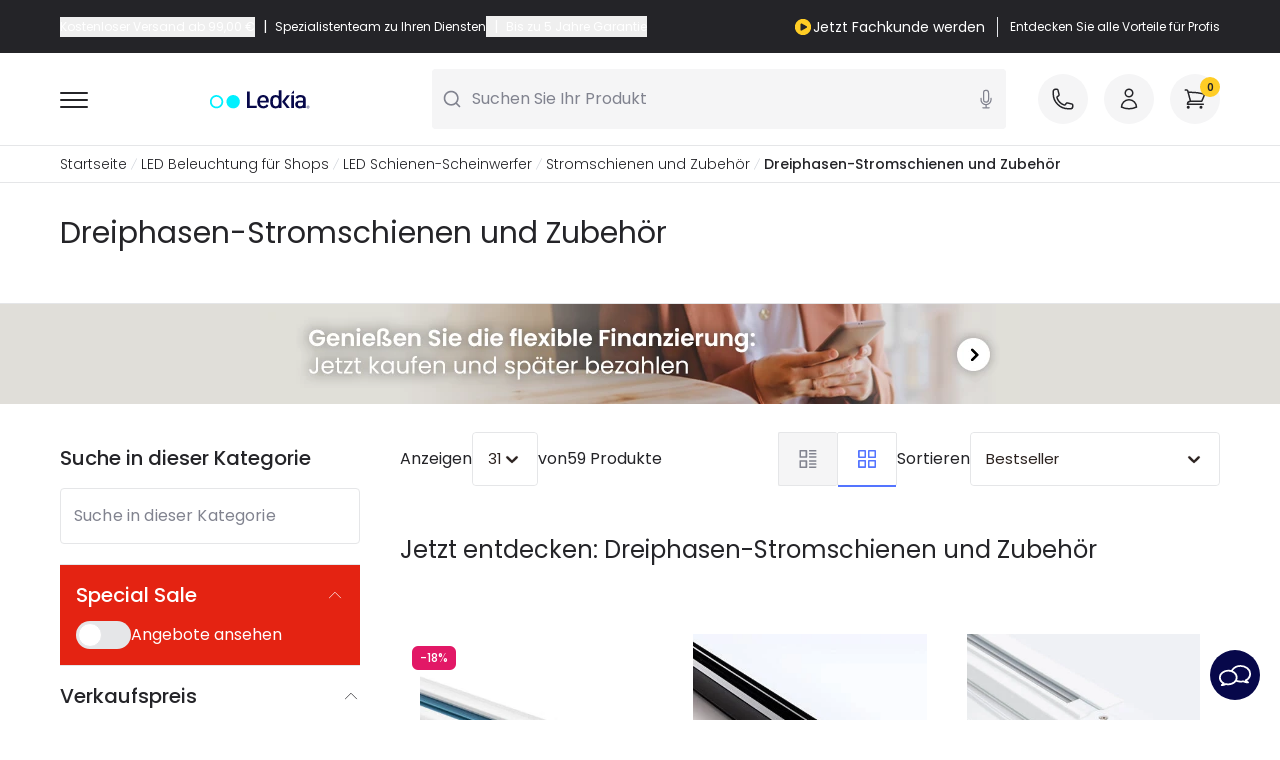

--- FILE ---
content_type: text/html; charset=UTF-8
request_url: https://www.ledkia.com/at/151-kaufen-dreiphasen-stromschienen-und-zubehor
body_size: 124524
content:
<!DOCTYPE html>
<html lang="de-de">

<head>
    <meta charset="utf-8">
    <meta name="viewport" content="width=device-width, initial-scale=1">
    <meta name="csrf-token" content="gY0TBGPGOiQKuwP3UqGMU3eiM2gkrDxdc6tfYzff">
    <link rel="icon" type="image/png" href="https://www.ledkia.com/img/core/favicons/ledkia_favicon.png" sizes="32x32" />
    <meta name="msapplication-TileImage" content="https://www.ledkia.com/img/core/favicons/ledkia_favicon.png">
    <link rel="preconnect" href="https://www.ledkia.com" crossorigin>

    <script type="text/javascript">
    const Ziggy = {"url":"https:\/\/www.ledkia.com","port":null,"defaults":{},"routes":{"debugbar.openhandler":{"uri":"_debugbar\/open","methods":["GET","HEAD"]},"debugbar.clockwork":{"uri":"_debugbar\/clockwork\/{id}","methods":["GET","HEAD"],"parameters":["id"]},"debugbar.assets.css":{"uri":"_debugbar\/assets\/stylesheets","methods":["GET","HEAD"]},"debugbar.assets.js":{"uri":"_debugbar\/assets\/javascript","methods":["GET","HEAD"]},"debugbar.cache.delete":{"uri":"_debugbar\/cache\/{key}\/{tags?}","methods":["DELETE"],"parameters":["key","tags"]},"debugbar.queries.explain":{"uri":"_debugbar\/queries\/explain","methods":["POST"]},"ignition.healthCheck":{"uri":"_ignition\/health-check","methods":["GET","HEAD"]},"ignition.executeSolution":{"uri":"_ignition\/execute-solution","methods":["POST"]},"ignition.updateConfig":{"uri":"_ignition\/update-config","methods":["POST"]},"es.home":{"uri":"es","methods":["GET","HEAD"]},"es.404-not-found":{"uri":"es\/404-not-found","methods":["GET","HEAD"]},"es.contact":{"uri":"es\/contactenos","methods":["GET","HEAD"]},"es.cms":{"uri":"es\/content\/{id_cms}-{url_rewrite_cms}","methods":["GET","HEAD"],"wheres":{"url_rewrite_cms":".*"},"parameters":["id_cms","url_rewrite_cms"]},"es.cms-preview":{"uri":"es\/preview-page","methods":["GET","HEAD"]},"es.manufacturers_main":{"uri":"es\/marcas","methods":["GET","HEAD"]},"es.partial_shipment_selection":{"uri":"es\/seleccion-envio-parcial","methods":["GET","HEAD"]},"es.order.list":{"uri":"es\/historial-de-pedidos","methods":["GET","HEAD"]},"es.order.detail":{"uri":"es\/order-detail","methods":["GET","HEAD"]},"es.invoices":{"uri":"es\/facturas","methods":["GET","HEAD"]},"es.discounts":{"uri":"es\/descuento","methods":["GET","HEAD"]},"es.my-account":{"uri":"es\/mi-cuenta","methods":["GET","HEAD"]},"es.wishlist":{"uri":"es\/wishlist","methods":["GET","HEAD"]},"es.addresses":{"uri":"es\/direcciones","methods":["GET","HEAD"]},"es.newsletter":{"uri":"es\/newsletter-area","methods":["GET","HEAD"]},"es.return.list":{"uri":"es\/devolucion-de-productos","methods":["GET","HEAD"]},"es.return.detail":{"uri":"es\/detalle-devolucion-de-productos\/{id_order_return}","methods":["GET","HEAD"],"parameters":["id_order_return"]},"es.customer-info":{"uri":"es\/identidad","methods":["GET","HEAD"]},"es.downloads":{"uri":"es\/descargas","methods":["GET","HEAD"]},"es.cart":{"uri":"es\/pedido-rapido","methods":["GET","HEAD"]},"es.checkout":{"uri":"es\/checkout","methods":["GET","HEAD"]},"es.category":{"uri":"es\/{id_category}-comprar-{slug_category}","methods":["GET","HEAD"],"parameters":["id_category","slug_category"]},"es.product":{"uri":"es\/comprar-{slug_category}\/{id_product}-{slug_product}","methods":["GET","HEAD"],"wheres":{"id_c":"[0-9]*"},"parameters":["slug_category","id_product","slug_product"]},"es.manufacturer":{"uri":"es\/{id_manufacturer}_{manufacturer}","methods":["GET","HEAD"],"parameters":["id_manufacturer","manufacturer"]},"pt.home":{"uri":"pt","methods":["GET","HEAD"]},"pt.404-not-found":{"uri":"pt\/404-not-found","methods":["GET","HEAD"]},"pt.contact":{"uri":"pt\/contactenos","methods":["GET","HEAD"]},"pt.cms":{"uri":"pt\/content\/{id_cms}-{url_rewrite_cms}","methods":["GET","HEAD"],"wheres":{"url_rewrite_cms":".*"},"parameters":["id_cms","url_rewrite_cms"]},"pt.cms-preview":{"uri":"pt\/preview-page","methods":["GET","HEAD"]},"pt.manufacturers_main":{"uri":"pt\/marcas","methods":["GET","HEAD"]},"pt.partial_shipment_selection":{"uri":"pt\/sele\u00e7\u00e3o-envio-parcial","methods":["GET","HEAD"]},"pt.order.list":{"uri":"pt\/historial-de-pedidos","methods":["GET","HEAD"]},"pt.order.detail":{"uri":"pt\/order-detail","methods":["GET","HEAD"]},"pt.invoices":{"uri":"pt\/contas","methods":["GET","HEAD"]},"pt.discounts":{"uri":"pt\/descuento","methods":["GET","HEAD"]},"pt.my-account":{"uri":"pt\/mi-cuenta","methods":["GET","HEAD"]},"pt.wishlist":{"uri":"pt\/wishlist","methods":["GET","HEAD"]},"pt.addresses":{"uri":"pt\/direcciones","methods":["GET","HEAD"]},"pt.newsletter":{"uri":"pt\/newsletter-area","methods":["GET","HEAD"]},"pt.return.list":{"uri":"pt\/devolucion-de-productos","methods":["GET","HEAD"]},"pt.return.detail":{"uri":"pt\/detalles-devolucion\/{id_order_return}","methods":["GET","HEAD"],"parameters":["id_order_return"]},"pt.customer-info":{"uri":"pt\/identidad","methods":["GET","HEAD"]},"pt.downloads":{"uri":"pt\/descargas","methods":["GET","HEAD"]},"pt.cart":{"uri":"pt\/ordem-rapida","methods":["GET","HEAD"]},"pt.checkout":{"uri":"pt\/checkout","methods":["GET","HEAD"]},"pt.category":{"uri":"pt\/{id_category}-comprar-{slug_category}","methods":["GET","HEAD"],"parameters":["id_category","slug_category"]},"pt.product":{"uri":"pt\/comprar-{slug_category}\/{id_product}-{slug_product}","methods":["GET","HEAD"],"wheres":{"id_c":"[0-9]*"},"parameters":["slug_category","id_product","slug_product"]},"pt.manufacturer":{"uri":"pt\/{id_manufacturer}_{manufacturer}","methods":["GET","HEAD"],"parameters":["id_manufacturer","manufacturer"]},"fr.home":{"uri":"fr","methods":["GET","HEAD"]},"fr.404-not-found":{"uri":"fr\/404-not-found","methods":["GET","HEAD"]},"fr.contact":{"uri":"fr\/contactez-nous","methods":["GET","HEAD"]},"fr.cms":{"uri":"fr\/content\/{id_cms}-{url_rewrite_cms}","methods":["GET","HEAD"],"wheres":{"url_rewrite_cms":".*"},"parameters":["id_cms","url_rewrite_cms"]},"fr.cms-preview":{"uri":"fr\/preview-page","methods":["GET","HEAD"]},"fr.manufacturers_main":{"uri":"fr\/marques","methods":["GET","HEAD"]},"fr.partial_shipment_selection":{"uri":"fr\/selection-expedition-partielle","methods":["GET","HEAD"]},"fr.order.list":{"uri":"fr\/historique-commandes","methods":["GET","HEAD"]},"fr.order.detail":{"uri":"fr\/details-commande","methods":["GET","HEAD"]},"fr.invoices":{"uri":"fr\/factures","methods":["GET","HEAD"]},"fr.discounts":{"uri":"fr\/reductions","methods":["GET","HEAD"]},"fr.my-account":{"uri":"fr\/mon-compte","methods":["GET","HEAD"]},"fr.wishlist":{"uri":"fr\/wishlist","methods":["GET","HEAD"]},"fr.addresses":{"uri":"fr\/adresses","methods":["GET","HEAD"]},"fr.newsletter":{"uri":"fr\/newsletter-area","methods":["GET","HEAD"]},"fr.return.list":{"uri":"fr\/retours-produit","methods":["GET","HEAD"]},"fr.return.detail":{"uri":"fr\/details-retour\/{id_order_return}","methods":["GET","HEAD"],"parameters":["id_order_return"]},"fr.customer-info":{"uri":"fr\/identite","methods":["GET","HEAD"]},"fr.downloads":{"uri":"fr\/telechargements","methods":["GET","HEAD"]},"fr.cart":{"uri":"fr\/panier","methods":["GET","HEAD"]},"fr.checkout":{"uri":"fr\/checkout","methods":["GET","HEAD"]},"fr.category":{"uri":"fr\/{id_category}-acheter-{slug_category}","methods":["GET","HEAD"],"parameters":["id_category","slug_category"]},"fr.product":{"uri":"fr\/acheter-{slug_category}\/{id_product}-{slug_product}","methods":["GET","HEAD"],"wheres":{"id_c":"[0-9]*"},"parameters":["slug_category","id_product","slug_product"]},"fr.manufacturer":{"uri":"fr\/{id_manufacturer}_{manufacturer}","methods":["GET","HEAD"],"parameters":["id_manufacturer","manufacturer"]},"it.home":{"uri":"it","methods":["GET","HEAD"]},"it.404-not-found":{"uri":"it\/404-not-found","methods":["GET","HEAD"]},"it.contact":{"uri":"it\/contactenos","methods":["GET","HEAD"]},"it.cms":{"uri":"it\/content\/{id_cms}-{url_rewrite_cms}","methods":["GET","HEAD"],"wheres":{"url_rewrite_cms":".*"},"parameters":["id_cms","url_rewrite_cms"]},"it.cms-preview":{"uri":"it\/preview-page","methods":["GET","HEAD"]},"it.manufacturers_main":{"uri":"it\/marche","methods":["GET","HEAD"]},"it.partial_shipment_selection":{"uri":"it\/selezione-spedizione-parziale","methods":["GET","HEAD"]},"it.order.list":{"uri":"it\/historial-de-pedidos","methods":["GET","HEAD"]},"it.order.detail":{"uri":"it\/dettagli-ordine","methods":["GET","HEAD"]},"it.invoices":{"uri":"it\/fatture","methods":["GET","HEAD"]},"it.discounts":{"uri":"it\/descuento","methods":["GET","HEAD"]},"it.my-account":{"uri":"it\/mi-cuenta","methods":["GET","HEAD"]},"it.wishlist":{"uri":"it\/wishlist","methods":["GET","HEAD"]},"it.addresses":{"uri":"it\/direcciones","methods":["GET","HEAD"]},"it.newsletter":{"uri":"it\/newsletter-area","methods":["GET","HEAD"]},"it.return.list":{"uri":"it\/devolucion-de-productos","methods":["GET","HEAD"]},"it.return.detail":{"uri":"it\/dettagli-ritorno\/{id_order_return}","methods":["GET","HEAD"],"parameters":["id_order_return"]},"it.customer-info":{"uri":"it\/identidad","methods":["GET","HEAD"]},"it.downloads":{"uri":"it\/downloads","methods":["GET","HEAD"]},"it.cart":{"uri":"it\/pedido-rapido","methods":["GET","HEAD"]},"it.checkout":{"uri":"it\/checkout","methods":["GET","HEAD"]},"it.category":{"uri":"it\/{id_category}-acquistare-{slug_category}","methods":["GET","HEAD"],"parameters":["id_category","slug_category"]},"it.product":{"uri":"it\/acquistare-{slug_category}\/{id_product}-{slug_product}","methods":["GET","HEAD"],"wheres":{"id_c":"[0-9]*"},"parameters":["slug_category","id_product","slug_product"]},"it.manufacturer":{"uri":"it\/{id_manufacturer}_{manufacturer}","methods":["GET","HEAD"],"parameters":["id_manufacturer","manufacturer"]},"de.home":{"uri":"de","methods":["GET","HEAD"]},"de.404-not-found":{"uri":"de\/404-not-found","methods":["GET","HEAD"]},"de.contact":{"uri":"de\/kontaktieren-sie-uns","methods":["GET","HEAD"]},"de.cms":{"uri":"de\/content\/{id_cms}-{url_rewrite_cms}","methods":["GET","HEAD"],"wheres":{"url_rewrite_cms":".*"},"parameters":["id_cms","url_rewrite_cms"]},"de.cms-preview":{"uri":"de\/preview-page","methods":["GET","HEAD"]},"de.manufacturers_main":{"uri":"de\/marken","methods":["GET","HEAD"]},"de.partial_shipment_selection":{"uri":"de\/auswahl-teillieferung","methods":["GET","HEAD"]},"de.order.list":{"uri":"de\/bestellungs-verlauf","methods":["GET","HEAD"]},"de.order.detail":{"uri":"de\/details-bestellung","methods":["GET","HEAD"]},"de.invoices":{"uri":"de\/faktura","methods":["GET","HEAD"]},"de.discounts":{"uri":"de\/rabatt","methods":["GET","HEAD"]},"de.my-account":{"uri":"de\/mein-konto","methods":["GET","HEAD"]},"de.wishlist":{"uri":"de\/wishlist","methods":["GET","HEAD"]},"de.addresses":{"uri":"de\/adresses","methods":["GET","HEAD"]},"de.newsletter":{"uri":"de\/newsletter-area","methods":["GET","HEAD"]},"de.return.list":{"uri":"de\/retour-des-produkts","methods":["GET","HEAD"]},"de.return.detail":{"uri":"de\/details-ruckgabe\/{id_order_return}","methods":["GET","HEAD"],"parameters":["id_order_return"]},"de.customer-info":{"uri":"de\/identitaet","methods":["GET","HEAD"]},"de.downloads":{"uri":"de\/downloads","methods":["GET","HEAD"]},"de.cart":{"uri":"de\/bestellung","methods":["GET","HEAD"]},"de.checkout":{"uri":"de\/checkout","methods":["GET","HEAD"]},"de.category":{"uri":"de\/{id_category}-kaufen-{slug_category}","methods":["GET","HEAD"],"parameters":["id_category","slug_category"]},"de.product":{"uri":"de\/kaufen-{slug_category}\/{id_product}-{slug_product}","methods":["GET","HEAD"],"wheres":{"id_c":"[0-9]*"},"parameters":["slug_category","id_product","slug_product"]},"de.manufacturer":{"uri":"de\/{id_manufacturer}_{manufacturer}","methods":["GET","HEAD"],"parameters":["id_manufacturer","manufacturer"]},"uk.home":{"uri":"uk","methods":["GET","HEAD"]},"uk.404-not-found":{"uri":"uk\/404-not-found","methods":["GET","HEAD"]},"uk.contact":{"uri":"uk\/contact","methods":["GET","HEAD"]},"uk.cms":{"uri":"uk\/content\/{id_cms}-{url_rewrite_cms}","methods":["GET","HEAD"],"wheres":{"url_rewrite_cms":".*"},"parameters":["id_cms","url_rewrite_cms"]},"uk.cms-preview":{"uri":"uk\/preview-page","methods":["GET","HEAD"]},"uk.manufacturers_main":{"uri":"uk\/brands","methods":["GET","HEAD"]},"uk.partial_shipment_selection":{"uri":"uk\/partial-shipment-selection","methods":["GET","HEAD"]},"uk.order.list":{"uri":"uk\/orders-history","methods":["GET","HEAD"]},"uk.order.detail":{"uri":"uk\/order-details","methods":["GET","HEAD"]},"uk.invoices":{"uri":"uk\/invoices","methods":["GET","HEAD"]},"uk.discounts":{"uri":"uk\/discount","methods":["GET","HEAD"]},"uk.my-account":{"uri":"uk\/my-account","methods":["GET","HEAD"]},"uk.wishlist":{"uri":"uk\/wishlist","methods":["GET","HEAD"]},"uk.addresses":{"uri":"uk\/addresses","methods":["GET","HEAD"]},"uk.newsletter":{"uri":"uk\/newsletter-area","methods":["GET","HEAD"]},"uk.return.list":{"uri":"uk\/order-follow","methods":["GET","HEAD"]},"uk.return.detail":{"uri":"uk\/return-details\/{id_order_return}","methods":["GET","HEAD"],"parameters":["id_order_return"]},"uk.customer-info":{"uri":"uk\/identity","methods":["GET","HEAD"]},"uk.downloads":{"uri":"uk\/downloads","methods":["GET","HEAD"]},"uk.cart":{"uri":"uk\/quick-purchase","methods":["GET","HEAD"]},"uk.checkout":{"uri":"uk\/checkout","methods":["GET","HEAD"]},"uk.category":{"uri":"uk\/{id_category}-buy-{slug_category}","methods":["GET","HEAD"],"parameters":["id_category","slug_category"]},"uk.product":{"uri":"uk\/buy-{slug_category}\/{id_product}-{slug_product}","methods":["GET","HEAD"],"wheres":{"id_c":"[0-9]*"},"parameters":["slug_category","id_product","slug_product"]},"uk.manufacturer":{"uri":"uk\/{id_manufacturer}_{manufacturer}","methods":["GET","HEAD"],"parameters":["id_manufacturer","manufacturer"]},"pl.home":{"uri":"pl","methods":["GET","HEAD"]},"pl.404-not-found":{"uri":"pl\/404-not-found","methods":["GET","HEAD"]},"pl.contact":{"uri":"pl\/kontakt","methods":["GET","HEAD"]},"pl.cms":{"uri":"pl\/content\/{id_cms}-{url_rewrite_cms}","methods":["GET","HEAD"],"wheres":{"url_rewrite_cms":".*"},"parameters":["id_cms","url_rewrite_cms"]},"pl.cms-preview":{"uri":"pl\/preview-page","methods":["GET","HEAD"]},"pl.manufacturers_main":{"uri":"pl\/marki","methods":["GET","HEAD"]},"pl.partial_shipment_selection":{"uri":"pl\/wybor-wysylki-czesiowej","methods":["GET","HEAD"]},"pl.order.list":{"uri":"pl\/historia-zamowien","methods":["GET","HEAD"]},"pl.order.detail":{"uri":"pl\/szczegoly-zamowienia","methods":["GET","HEAD"]},"pl.invoices":{"uri":"pl\/rachunki","methods":["GET","HEAD"]},"pl.discounts":{"uri":"pl\/znizka","methods":["GET","HEAD"]},"pl.my-account":{"uri":"pl\/moje-konto","methods":["GET","HEAD"]},"pl.wishlist":{"uri":"pl\/wishlist","methods":["GET","HEAD"]},"pl.addresses":{"uri":"pl\/adresy","methods":["GET","HEAD"]},"pl.newsletter":{"uri":"pl\/newsletter-area","methods":["GET","HEAD"]},"pl.return.list":{"uri":"pl\/zwrot-produktow","methods":["GET","HEAD"]},"pl.return.detail":{"uri":"pl\/szczegoly-zwrot\/{id_order_return}","methods":["GET","HEAD"],"parameters":["id_order_return"]},"pl.customer-info":{"uri":"pl\/tozsamosc","methods":["GET","HEAD"]},"pl.downloads":{"uri":"pl\/pliki-do-pobrania","methods":["GET","HEAD"]},"pl.cart":{"uri":"pl\/koszyk","methods":["GET","HEAD"]},"pl.checkout":{"uri":"pl\/checkout","methods":["GET","HEAD"]},"pl.category":{"uri":"pl\/{id_category}-kup-{slug_category}","methods":["GET","HEAD"],"parameters":["id_category","slug_category"]},"pl.product":{"uri":"pl\/kup-{slug_category}\/{id_product}-{slug_product}","methods":["GET","HEAD"],"wheres":{"id_c":"[0-9]*"},"parameters":["slug_category","id_product","slug_product"]},"pl.manufacturer":{"uri":"pl\/{id_manufacturer}_{manufacturer}","methods":["GET","HEAD"],"parameters":["id_manufacturer","manufacturer"]},"nl.home":{"uri":"nl","methods":["GET","HEAD"]},"nl.404-not-found":{"uri":"nl\/404-not-found","methods":["GET","HEAD"]},"nl.contact":{"uri":"nl\/contact-ons","methods":["GET","HEAD"]},"nl.cms":{"uri":"nl\/content\/{id_cms}-{url_rewrite_cms}","methods":["GET","HEAD"],"wheres":{"url_rewrite_cms":".*"},"parameters":["id_cms","url_rewrite_cms"]},"nl.cms-preview":{"uri":"nl\/preview-page","methods":["GET","HEAD"]},"nl.manufacturers_main":{"uri":"nl\/merken","methods":["GET","HEAD"]},"nl.partial_shipment_selection":{"uri":"nl\/selectie-gedeeltelijke-verzending","methods":["GET","HEAD"]},"nl.order.list":{"uri":"nl\/bestelgeschiedenis","methods":["GET","HEAD"]},"nl.order.detail":{"uri":"nl\/bestelgegevens","methods":["GET","HEAD"]},"nl.invoices":{"uri":"nl\/rekeningen","methods":["GET","HEAD"]},"nl.discounts":{"uri":"nl\/korting","methods":["GET","HEAD"]},"nl.my-account":{"uri":"nl\/mijn-account","methods":["GET","HEAD"]},"nl.wishlist":{"uri":"nl\/wishlist","methods":["GET","HEAD"]},"nl.addresses":{"uri":"nl\/adressen","methods":["GET","HEAD"]},"nl.newsletter":{"uri":"nl\/newsletter-area","methods":["GET","HEAD"]},"nl.return.list":{"uri":"nl\/productretournering","methods":["GET","HEAD"]},"nl.return.detail":{"uri":"nl\/details-terugkeer\/{id_order_return}","methods":["GET","HEAD"],"parameters":["id_order_return"]},"nl.customer-info":{"uri":"nl\/inloggen","methods":["GET","HEAD"]},"nl.downloads":{"uri":"nl\/downloads","methods":["GET","HEAD"]},"nl.cart":{"uri":"nl\/bestel-snel","methods":["GET","HEAD"]},"nl.checkout":{"uri":"nl\/checkout","methods":["GET","HEAD"]},"nl.category":{"uri":"nl\/{id_category}-kopen-{slug_category}","methods":["GET","HEAD"],"parameters":["id_category","slug_category"]},"nl.product":{"uri":"nl\/kopen-{slug_category}\/{id_product}-{slug_product}","methods":["GET","HEAD"],"wheres":{"id_c":"[0-9]*"},"parameters":["slug_category","id_product","slug_product"]},"nl.manufacturer":{"uri":"nl\/{id_manufacturer}_{manufacturer}","methods":["GET","HEAD"],"parameters":["id_manufacturer","manufacturer"]},"ie.home":{"uri":"ie","methods":["GET","HEAD"]},"ie.404-not-found":{"uri":"ie\/404-not-found","methods":["GET","HEAD"]},"ie.contact":{"uri":"ie\/contact","methods":["GET","HEAD"]},"ie.cms":{"uri":"ie\/content\/{id_cms}-{url_rewrite_cms}","methods":["GET","HEAD"],"wheres":{"url_rewrite_cms":".*"},"parameters":["id_cms","url_rewrite_cms"]},"ie.cms-preview":{"uri":"ie\/preview-page","methods":["GET","HEAD"]},"ie.manufacturers_main":{"uri":"ie\/brands","methods":["GET","HEAD"]},"ie.partial_shipment_selection":{"uri":"ie\/partial-shipment-selection","methods":["GET","HEAD"]},"ie.order.list":{"uri":"ie\/orders-history","methods":["GET","HEAD"]},"ie.order.detail":{"uri":"ie\/order-details","methods":["GET","HEAD"]},"ie.invoices":{"uri":"ie\/invoices","methods":["GET","HEAD"]},"ie.discounts":{"uri":"ie\/discount","methods":["GET","HEAD"]},"ie.my-account":{"uri":"ie\/my-account","methods":["GET","HEAD"]},"ie.wishlist":{"uri":"ie\/wishlist","methods":["GET","HEAD"]},"ie.addresses":{"uri":"ie\/addresses","methods":["GET","HEAD"]},"ie.newsletter":{"uri":"ie\/newsletter-area","methods":["GET","HEAD"]},"ie.return.list":{"uri":"ie\/devolucion-de-productos","methods":["GET","HEAD"]},"ie.return.detail":{"uri":"ie\/return-details\/{id_order_return}","methods":["GET","HEAD"],"parameters":["id_order_return"]},"ie.customer-info":{"uri":"ie\/identity","methods":["GET","HEAD"]},"ie.downloads":{"uri":"ie\/downloads","methods":["GET","HEAD"]},"ie.cart":{"uri":"ie\/quick-purchase","methods":["GET","HEAD"]},"ie.checkout":{"uri":"ie\/checkout","methods":["GET","HEAD"]},"ie.category":{"uri":"ie\/{id_category}-buy-{slug_category}","methods":["GET","HEAD"],"parameters":["id_category","slug_category"]},"ie.product":{"uri":"ie\/buy-{slug_category}\/{id_product}-{slug_product}","methods":["GET","HEAD"],"wheres":{"id_c":"[0-9]*"},"parameters":["slug_category","id_product","slug_product"]},"ie.manufacturer":{"uri":"ie\/{id_manufacturer}_{manufacturer}","methods":["GET","HEAD"],"parameters":["id_manufacturer","manufacturer"]},"at.home":{"uri":"at","methods":["GET","HEAD"]},"at.404-not-found":{"uri":"at\/404-not-found","methods":["GET","HEAD"]},"at.contact":{"uri":"at\/kontaktieren-sie-uns","methods":["GET","HEAD"]},"at.cms":{"uri":"at\/content\/{id_cms}-{url_rewrite_cms}","methods":["GET","HEAD"],"wheres":{"url_rewrite_cms":".*"},"parameters":["id_cms","url_rewrite_cms"]},"at.cms-preview":{"uri":"at\/preview-page","methods":["GET","HEAD"]},"at.manufacturers_main":{"uri":"at\/marken","methods":["GET","HEAD"]},"at.partial_shipment_selection":{"uri":"at\/auswahl-teillieferung","methods":["GET","HEAD"]},"at.order.list":{"uri":"at\/bestellungs-verlauf","methods":["GET","HEAD"]},"at.order.detail":{"uri":"at\/details-bestellung","methods":["GET","HEAD"]},"at.invoices":{"uri":"at\/faktura","methods":["GET","HEAD"]},"at.discounts":{"uri":"at\/rabatt","methods":["GET","HEAD"]},"at.my-account":{"uri":"at\/mein-konto","methods":["GET","HEAD"]},"at.wishlist":{"uri":"at\/wishlist","methods":["GET","HEAD"]},"at.addresses":{"uri":"at\/adresses","methods":["GET","HEAD"]},"at.newsletter":{"uri":"at\/newsletter-area","methods":["GET","HEAD"]},"at.return.list":{"uri":"at\/retour-des-produkts","methods":["GET","HEAD"]},"at.return.detail":{"uri":"at\/details-ruckgabe\/{id_order_return}","methods":["GET","HEAD"],"parameters":["id_order_return"]},"at.customer-info":{"uri":"at\/identitaet","methods":["GET","HEAD"]},"at.downloads":{"uri":"at\/downloads","methods":["GET","HEAD"]},"at.cart":{"uri":"at\/bestellung","methods":["GET","HEAD"]},"at.checkout":{"uri":"at\/checkout","methods":["GET","HEAD"]},"at.category":{"uri":"at\/{id_category}-kaufen-{slug_category}","methods":["GET","HEAD"],"parameters":["id_category","slug_category"]},"at.product":{"uri":"at\/kaufen-{slug_category}\/{id_product}-{slug_product}","methods":["GET","HEAD"],"wheres":{"id_c":"[0-9]*"},"parameters":["slug_category","id_product","slug_product"]},"at.manufacturer":{"uri":"at\/{id_manufacturer}_{manufacturer}","methods":["GET","HEAD"],"parameters":["id_manufacturer","manufacturer"]},"be.home":{"uri":"be","methods":["GET","HEAD"]},"be.404-not-found":{"uri":"be\/404-not-found","methods":["GET","HEAD"]},"be.contact":{"uri":"be\/contact-ons","methods":["GET","HEAD"]},"be.cms":{"uri":"be\/content\/{id_cms}-{url_rewrite_cms}","methods":["GET","HEAD"],"wheres":{"url_rewrite_cms":".*"},"parameters":["id_cms","url_rewrite_cms"]},"be.cms-preview":{"uri":"be\/preview-page","methods":["GET","HEAD"]},"be.manufacturers_main":{"uri":"be\/merken","methods":["GET","HEAD"]},"be.partial_shipment_selection":{"uri":"be\/selectie-gedeeltelijke-verzending","methods":["GET","HEAD"]},"be.order.list":{"uri":"be\/bestelgeschiedenis","methods":["GET","HEAD"]},"be.order.detail":{"uri":"be\/bestelgegevens","methods":["GET","HEAD"]},"be.invoices":{"uri":"be\/rekeningen","methods":["GET","HEAD"]},"be.discounts":{"uri":"be\/korting","methods":["GET","HEAD"]},"be.my-account":{"uri":"be\/mijn-account","methods":["GET","HEAD"]},"be.wishlist":{"uri":"be\/wishlist","methods":["GET","HEAD"]},"be.addresses":{"uri":"be\/adressen","methods":["GET","HEAD"]},"be.newsletter":{"uri":"be\/newsletter-area","methods":["GET","HEAD"]},"be.return.list":{"uri":"be\/order-follow-core","methods":["GET","HEAD"]},"be.return.detail":{"uri":"be\/details-ruckgabe\/{id_order_return}","methods":["GET","HEAD"],"parameters":["id_order_return"]},"be.customer-info":{"uri":"be\/inloggen","methods":["GET","HEAD"]},"be.downloads":{"uri":"be\/downloads","methods":["GET","HEAD"]},"be.cart":{"uri":"be\/bestel-snel","methods":["GET","HEAD"]},"be.checkout":{"uri":"be\/checkout","methods":["GET","HEAD"]},"be.category":{"uri":"be\/{id_category}-kopen-{slug_category}","methods":["GET","HEAD"],"parameters":["id_category","slug_category"]},"be.product":{"uri":"be\/kopen-{slug_category}\/{id_product}-{slug_product}","methods":["GET","HEAD"],"wheres":{"id_c":"[0-9]*"},"parameters":["slug_category","id_product","slug_product"]},"be.manufacturer":{"uri":"be\/{id_manufacturer}_{manufacturer}","methods":["GET","HEAD"],"parameters":["id_manufacturer","manufacturer"]},"ch.home":{"uri":"ch","methods":["GET","HEAD"]},"ch.404-not-found":{"uri":"ch\/404-not-found","methods":["GET","HEAD"]},"ch.contact":{"uri":"ch\/kontaktieren-sie-uns","methods":["GET","HEAD"]},"ch.cms":{"uri":"ch\/content\/{id_cms}-{url_rewrite_cms}","methods":["GET","HEAD"],"wheres":{"url_rewrite_cms":".*"},"parameters":["id_cms","url_rewrite_cms"]},"ch.cms-preview":{"uri":"ch\/preview-page","methods":["GET","HEAD"]},"ch.manufacturers_main":{"uri":"ch\/marken","methods":["GET","HEAD"]},"ch.partial_shipment_selection":{"uri":"ch\/auswahl-teillieferung","methods":["GET","HEAD"]},"ch.order.list":{"uri":"ch\/bestellungs-verlauf","methods":["GET","HEAD"]},"ch.order.detail":{"uri":"ch\/details-bestellung","methods":["GET","HEAD"]},"ch.invoices":{"uri":"ch\/faktura","methods":["GET","HEAD"]},"ch.discounts":{"uri":"ch\/rabatt","methods":["GET","HEAD"]},"ch.my-account":{"uri":"ch\/mein-konto","methods":["GET","HEAD"]},"ch.wishlist":{"uri":"ch\/wishlist","methods":["GET","HEAD"]},"ch.addresses":{"uri":"ch\/adresses","methods":["GET","HEAD"]},"ch.newsletter":{"uri":"ch\/newsletter-area","methods":["GET","HEAD"]},"ch.return.list":{"uri":"ch\/retour-des-produkts","methods":["GET","HEAD"]},"ch.return.detail":{"uri":"ch\/return-details\/{id_order_return}","methods":["GET","HEAD"],"parameters":["id_order_return"]},"ch.customer-info":{"uri":"ch\/identitaet","methods":["GET","HEAD"]},"ch.downloads":{"uri":"ch\/downloads","methods":["GET","HEAD"]},"ch.cart":{"uri":"ch\/bestellung","methods":["GET","HEAD"]},"ch.checkout":{"uri":"ch\/checkout","methods":["GET","HEAD"]},"ch.category":{"uri":"ch\/{id_category}-kaufen-{slug_category}","methods":["GET","HEAD"],"parameters":["id_category","slug_category"]},"ch.product":{"uri":"ch\/kaufen-{slug_category}\/{id_product}-{slug_product}","methods":["GET","HEAD"],"wheres":{"id_c":"[0-9]*"},"parameters":["slug_category","id_product","slug_product"]},"ch.manufacturer":{"uri":"ch\/{id_manufacturer}_{manufacturer}","methods":["GET","HEAD"],"parameters":["id_manufacturer","manufacturer"]},"cz.home":{"uri":"cz","methods":["GET","HEAD"]},"cz.404-not-found":{"uri":"cz\/404-not-found","methods":["GET","HEAD"]},"cz.contact":{"uri":"cz\/kontakt","methods":["GET","HEAD"]},"cz.cms":{"uri":"cz\/content\/{id_cms}-{url_rewrite_cms}","methods":["GET","HEAD"],"wheres":{"url_rewrite_cms":".*"},"parameters":["id_cms","url_rewrite_cms"]},"cz.cms-preview":{"uri":"cz\/preview-page","methods":["GET","HEAD"]},"cz.manufacturers_main":{"uri":"cz\/znacky","methods":["GET","HEAD"]},"cz.partial_shipment_selection":{"uri":"cz\/vyber-castecneho-odeslani","methods":["GET","HEAD"]},"cz.order.list":{"uri":"cz\/historia-zamowien","methods":["GET","HEAD"]},"cz.order.detail":{"uri":"cz\/podrobnosti-objednavce","methods":["GET","HEAD"]},"cz.invoices":{"uri":"cz\/rachunki","methods":["GET","HEAD"]},"cz.discounts":{"uri":"cz\/znizka","methods":["GET","HEAD"]},"cz.my-account":{"uri":"cz\/moje-konto","methods":["GET","HEAD"]},"cz.wishlist":{"uri":"cz\/wishlist","methods":["GET","HEAD"]},"cz.addresses":{"uri":"cz\/adresy","methods":["GET","HEAD"]},"cz.newsletter":{"uri":"cz\/newsletter-area","methods":["GET","HEAD"]},"cz.return.list":{"uri":"cz\/zwrot-produktow","methods":["GET","HEAD"]},"cz.return.detail":{"uri":"cz\/podrobnosti-navrat\/{id_order_return}","methods":["GET","HEAD"],"parameters":["id_order_return"]},"cz.customer-info":{"uri":"cz\/tozsamosc","methods":["GET","HEAD"]},"cz.downloads":{"uri":"cz\/ke-stazeni","methods":["GET","HEAD"]},"cz.cart":{"uri":"cz\/koszyk","methods":["GET","HEAD"]},"cz.checkout":{"uri":"cz\/checkout","methods":["GET","HEAD"]},"cz.category":{"uri":"cz\/{id_category}-koupit-{slug_category}","methods":["GET","HEAD"],"parameters":["id_category","slug_category"]},"cz.product":{"uri":"cz\/koupit-{slug_category}\/{id_product}-{slug_product}","methods":["GET","HEAD"],"wheres":{"id_c":"[0-9]*"},"parameters":["slug_category","id_product","slug_product"]},"cz.manufacturer":{"uri":"cz\/{id_manufacturer}_{manufacturer}","methods":["GET","HEAD"],"parameters":["id_manufacturer","manufacturer"]},"lyco.404-not-found":{"uri":"404-not-found","methods":["GET","HEAD"]},"lyco.contact":{"uri":"contact","methods":["GET","HEAD"]},"lyco.cms":{"uri":"content\/{id_cms}-{url_rewrite_cms}","methods":["GET","HEAD"],"wheres":{"url_rewrite_cms":".*"},"parameters":["id_cms","url_rewrite_cms"]},"lyco.cms-preview":{"uri":"preview-page","methods":["GET","HEAD"]},"lyco.manufacturers_main":{"uri":"brands","methods":["GET","HEAD"]},"lyco.partial_shipment_selection":{"uri":"partial-shipment-selection","methods":["GET","HEAD"]},"lyco.my-account":{"uri":"my-account","methods":["GET","HEAD"]},"lyco.order.list":{"uri":"orders-history","methods":["GET","HEAD"]},"lyco.order.orders_archived":{"uri":"orders-history\/archived","methods":["GET","HEAD"]},"lyco.order.detail":{"uri":"order-details\/{id_order}","methods":["GET","HEAD"],"parameters":["id_order"]},"lyco.invoices":{"uri":"invoices","methods":["GET","HEAD"]},"lyco.discounts":{"uri":"discount","methods":["GET","HEAD"]},"lyco.wishlist":{"uri":"wishlist","methods":["GET","HEAD"]},"lyco.addresses":{"uri":"addresses","methods":["GET","HEAD"]},"lyco.newsletter":{"uri":"newsletter-area","methods":["GET","HEAD"]},"lyco.return.list":{"uri":"order-follow","methods":["GET","HEAD"]},"lyco.return.detail":{"uri":"return-details\/{id_order_return}","methods":["GET","HEAD"],"parameters":["id_order_return"]},"lyco.customer-info":{"uri":"identity","methods":["GET","HEAD"]},"lyco.downloads":{"uri":"downloads","methods":["GET","HEAD"]},"lyco.cart":{"uri":"quick-purchase","methods":["GET","HEAD"]},"lyco.checkout":{"uri":"checkout","methods":["GET","HEAD"]},"lyco.manufacturer":{"uri":"{id_manufacturer}_{manufacturer}","methods":["GET","HEAD"],"parameters":["id_manufacturer","manufacturer"]},"lyco.dynamic":{"uri":"{path?}","methods":["GET","HEAD"],"wheres":{"path":"^(?!(ajax|storage))(.*)$"},"parameters":["path"]},"lyco.product":{"uri":"{id_product}-{slug_product}.html","methods":["GET","HEAD"],"wheres":{"id_c":"[0-9]*"},"parameters":["id_product","slug_product"]},"lyco.category":{"uri":"{id_category}-{slug_category}","methods":["GET","HEAD"],"parameters":["id_category","slug_category"]},"wl.home":{"uri":"wl","methods":["GET","HEAD"]},"wl.404-not-found":{"uri":"wl\/404-not-found","methods":["GET","HEAD"]},"wl.contact":{"uri":"wl\/contactenos","methods":["GET","HEAD"]},"wl.cms":{"uri":"wl\/content\/{id_cms}-{url_rewrite_cms}","methods":["GET","HEAD"],"wheres":{"url_rewrite_cms":".*"},"parameters":["id_cms","url_rewrite_cms"]},"wl.cms-preview":{"uri":"wl\/preview-page","methods":["GET","HEAD"]},"wl.manufacturers_main":{"uri":"wl\/marcas","methods":["GET","HEAD"]},"wl.partial_shipment_selection":{"uri":"wl\/seleccion-envio-parcial","methods":["GET","HEAD"]},"wl.order.list":{"uri":"wl\/historial-de-pedidos","methods":["GET","HEAD"]},"wl.order.detail":{"uri":"wl\/order-detail","methods":["GET","HEAD"]},"wl.invoices":{"uri":"wl\/facturas","methods":["GET","HEAD"]},"wl.discounts":{"uri":"wl\/descuento","methods":["GET","HEAD"]},"wl.my-account":{"uri":"wl\/mi-cuenta","methods":["GET","HEAD"]},"wl.wishlist":{"uri":"wl\/wishlist","methods":["GET","HEAD"]},"wl.addresses":{"uri":"wl\/direcciones","methods":["GET","HEAD"]},"wl.newsletter":{"uri":"wl\/newsletter-area","methods":["GET","HEAD"]},"wl.return.list":{"uri":"wl\/devolucion-de-productos","methods":["GET","HEAD"]},"wl.return.detail":{"uri":"wl\/detalles-devolucion\/{id_order_return}","methods":["GET","HEAD"],"parameters":["id_order_return"]},"wl.customer-info":{"uri":"wl\/identidad","methods":["GET","HEAD"]},"wl.downloads":{"uri":"wl\/descargas","methods":["GET","HEAD"]},"wl.cart":{"uri":"wl\/pedido-rapido","methods":["GET","HEAD"]},"wl.checkout":{"uri":"wl\/checkout","methods":["GET","HEAD"]},"wl.category":{"uri":"wl\/{id_category}-comprar-{slug_category}","methods":["GET","HEAD"],"parameters":["id_category","slug_category"]},"wl.product":{"uri":"wl\/comprar-{slug_category}\/{id_product}-{slug_product}","methods":["GET","HEAD"],"wheres":{"id_c":"[0-9]*"},"parameters":["slug_category","id_product","slug_product"]},"wl.manufacturer":{"uri":"wl\/{id_manufacturer}_{manufacturer}","methods":["GET","HEAD"],"parameters":["id_manufacturer","manufacturer"]},"storage.media":{"uri":"storage\/resource\/{file_path}","methods":["GET","HEAD"],"wheres":{"file_path":"media\/.*"},"parameters":["file_path"]}}};

    !function(t,r){"object"==typeof exports&&"undefined"!=typeof module?module.exports=r():"function"==typeof define&&define.amd?define(r):(t||self).route=r()}(this,function(){function t(t,r){for(var e=0;e<r.length;e++){var n=r[e];n.enumerable=n.enumerable||!1,n.configurable=!0,"value"in n&&(n.writable=!0),Object.defineProperty(t,"symbol"==typeof(o=function(t,r){if("object"!=typeof t||null===t)return t;var e=t[Symbol.toPrimitive];if(void 0!==e){var n=e.call(t,"string");if("object"!=typeof n)return n;throw new TypeError("@@toPrimitive must return a primitive value.")}return String(t)}(n.key))?o:String(o),n)}var o}function r(r,e,n){return e&&t(r.prototype,e),n&&t(r,n),Object.defineProperty(r,"prototype",{writable:!1}),r}function e(){return e=Object.assign?Object.assign.bind():function(t){for(var r=1;r<arguments.length;r++){var e=arguments[r];for(var n in e)Object.prototype.hasOwnProperty.call(e,n)&&(t[n]=e[n])}return t},e.apply(this,arguments)}function n(t){return n=Object.setPrototypeOf?Object.getPrototypeOf.bind():function(t){return t.__proto__||Object.getPrototypeOf(t)},n(t)}function o(t,r){return o=Object.setPrototypeOf?Object.setPrototypeOf.bind():function(t,r){return t.__proto__=r,t},o(t,r)}function i(t,r,e){return i=function(){if("undefined"==typeof Reflect||!Reflect.construct)return!1;if(Reflect.construct.sham)return!1;if("function"==typeof Proxy)return!0;try{return Boolean.prototype.valueOf.call(Reflect.construct(Boolean,[],function(){})),!0}catch(t){return!1}}()?Reflect.construct.bind():function(t,r,e){var n=[null];n.push.apply(n,r);var i=new(Function.bind.apply(t,n));return e&&o(i,e.prototype),i},i.apply(null,arguments)}function u(t){var r="function"==typeof Map?new Map:void 0;return u=function(t){if(null===t||-1===Function.toString.call(t).indexOf("[native code]"))return t;if("function"!=typeof t)throw new TypeError("Super expression must either be null or a function");if(void 0!==r){if(r.has(t))return r.get(t);r.set(t,e)}function e(){return i(t,arguments,n(this).constructor)}return e.prototype=Object.create(t.prototype,{constructor:{value:e,enumerable:!1,writable:!0,configurable:!0}}),o(e,t)},u(t)}var f=String.prototype.replace,a=/%20/g,c="RFC3986",l={default:c,formatters:{RFC1738:function(t){return f.call(t,a,"+")},RFC3986:function(t){return String(t)}},RFC1738:"RFC1738",RFC3986:c},s=Object.prototype.hasOwnProperty,v=Array.isArray,p=function(){for(var t=[],r=0;r<256;++r)t.push("%"+((r<16?"0":"")+r.toString(16)).toUpperCase());return t}(),y=function(t,r){for(var e=r&&r.plainObjects?Object.create(null):{},n=0;n<t.length;++n)void 0!==t[n]&&(e[n]=t[n]);return e},d={arrayToObject:y,assign:function(t,r){return Object.keys(r).reduce(function(t,e){return t[e]=r[e],t},t)},combine:function(t,r){return[].concat(t,r)},compact:function(t){for(var r=[{obj:{o:t},prop:"o"}],e=[],n=0;n<r.length;++n)for(var o=r[n],i=o.obj[o.prop],u=Object.keys(i),f=0;f<u.length;++f){var a=u[f],c=i[a];"object"==typeof c&&null!==c&&-1===e.indexOf(c)&&(r.push({obj:i,prop:a}),e.push(c))}return function(t){for(;t.length>1;){var r=t.pop(),e=r.obj[r.prop];if(v(e)){for(var n=[],o=0;o<e.length;++o)void 0!==e[o]&&n.push(e[o]);r.obj[r.prop]=n}}}(r),t},decode:function(t,r,e){var n=t.replace(/\+/g," ");if("iso-8859-1"===e)return n.replace(/%[0-9a-f]{2}/gi,unescape);try{return decodeURIComponent(n)}catch(t){return n}},encode:function(t,r,e,n,o){if(0===t.length)return t;var i=t;if("symbol"==typeof t?i=Symbol.prototype.toString.call(t):"string"!=typeof t&&(i=String(t)),"iso-8859-1"===e)return escape(i).replace(/%u[0-9a-f]{4}/gi,function(t){return"%26%23"+parseInt(t.slice(2),16)+"%3B"});for(var u="",f=0;f<i.length;++f){var a=i.charCodeAt(f);45===a||46===a||95===a||126===a||a>=48&&a<=57||a>=65&&a<=90||a>=97&&a<=122||o===l.RFC1738&&(40===a||41===a)?u+=i.charAt(f):a<128?u+=p[a]:a<2048?u+=p[192|a>>6]+p[128|63&a]:a<55296||a>=57344?u+=p[224|a>>12]+p[128|a>>6&63]+p[128|63&a]:(a=65536+((1023&a)<<10|1023&i.charCodeAt(f+=1)),u+=p[240|a>>18]+p[128|a>>12&63]+p[128|a>>6&63]+p[128|63&a])}return u},isBuffer:function(t){return!(!t||"object"!=typeof t||!(t.constructor&&t.constructor.isBuffer&&t.constructor.isBuffer(t)))},isRegExp:function(t){return"[object RegExp]"===Object.prototype.toString.call(t)},maybeMap:function(t,r){if(v(t)){for(var e=[],n=0;n<t.length;n+=1)e.push(r(t[n]));return e}return r(t)},merge:function t(r,e,n){if(!e)return r;if("object"!=typeof e){if(v(r))r.push(e);else{if(!r||"object"!=typeof r)return[r,e];(n&&(n.plainObjects||n.allowPrototypes)||!s.call(Object.prototype,e))&&(r[e]=!0)}return r}if(!r||"object"!=typeof r)return[r].concat(e);var o=r;return v(r)&&!v(e)&&(o=y(r,n)),v(r)&&v(e)?(e.forEach(function(e,o){if(s.call(r,o)){var i=r[o];i&&"object"==typeof i&&e&&"object"==typeof e?r[o]=t(i,e,n):r.push(e)}else r[o]=e}),r):Object.keys(e).reduce(function(r,o){var i=e[o];return r[o]=s.call(r,o)?t(r[o],i,n):i,r},o)}},b=Object.prototype.hasOwnProperty,h={brackets:function(t){return t+"[]"},comma:"comma",indices:function(t,r){return t+"["+r+"]"},repeat:function(t){return t}},g=Array.isArray,m=String.prototype.split,j=Array.prototype.push,w=function(t,r){j.apply(t,g(r)?r:[r])},O=Date.prototype.toISOString,E=l.default,R={addQueryPrefix:!1,allowDots:!1,charset:"utf-8",charsetSentinel:!1,delimiter:"&",encode:!0,encoder:d.encode,encodeValuesOnly:!1,format:E,formatter:l.formatters[E],indices:!1,serializeDate:function(t){return O.call(t)},skipNulls:!1,strictNullHandling:!1},S=function t(r,e,n,o,i,u,f,a,c,l,s,v,p,y){var b,h=r;if("function"==typeof f?h=f(e,h):h instanceof Date?h=l(h):"comma"===n&&g(h)&&(h=d.maybeMap(h,function(t){return t instanceof Date?l(t):t})),null===h){if(o)return u&&!p?u(e,R.encoder,y,"key",s):e;h=""}if("string"==typeof(b=h)||"number"==typeof b||"boolean"==typeof b||"symbol"==typeof b||"bigint"==typeof b||d.isBuffer(h)){if(u){var j=p?e:u(e,R.encoder,y,"key",s);if("comma"===n&&p){for(var O=m.call(String(h),","),E="",S=0;S<O.length;++S)E+=(0===S?"":",")+v(u(O[S],R.encoder,y,"value",s));return[v(j)+"="+E]}return[v(j)+"="+v(u(h,R.encoder,y,"value",s))]}return[v(e)+"="+v(String(h))]}var T,k=[];if(void 0===h)return k;if("comma"===n&&g(h))T=[{value:h.length>0?h.join(",")||null:void 0}];else if(g(f))T=f;else{var x=Object.keys(h);T=a?x.sort(a):x}for(var N=0;N<T.length;++N){var C=T[N],A="object"==typeof C&&void 0!==C.value?C.value:h[C];if(!i||null!==A){var D=g(h)?"function"==typeof n?n(e,C):e:e+(c?"."+C:"["+C+"]");w(k,t(A,D,n,o,i,u,f,a,c,l,s,v,p,y))}}return k},T=Object.prototype.hasOwnProperty,k=Array.isArray,x={allowDots:!1,allowPrototypes:!1,arrayLimit:20,charset:"utf-8",charsetSentinel:!1,comma:!1,decoder:d.decode,delimiter:"&",depth:5,ignoreQueryPrefix:!1,interpretNumericEntities:!1,parameterLimit:1e3,parseArrays:!0,plainObjects:!1,strictNullHandling:!1},N=function(t){return t.replace(/&#(\d+);/g,function(t,r){return String.fromCharCode(parseInt(r,10))})},C=function(t,r){return t&&"string"==typeof t&&r.comma&&t.indexOf(",")>-1?t.split(","):t},A=function(t,r,e,n){if(t){var o=e.allowDots?t.replace(/\.([^.[]+)/g,"[$1]"):t,i=/(\[[^[\]]*])/g,u=e.depth>0&&/(\[[^[\]]*])/.exec(o),f=u?o.slice(0,u.index):o,a=[];if(f){if(!e.plainObjects&&T.call(Object.prototype,f)&&!e.allowPrototypes)return;a.push(f)}for(var c=0;e.depth>0&&null!==(u=i.exec(o))&&c<e.depth;){if(c+=1,!e.plainObjects&&T.call(Object.prototype,u[1].slice(1,-1))&&!e.allowPrototypes)return;a.push(u[1])}return u&&a.push("["+o.slice(u.index)+"]"),function(t,r,e,n){for(var o=n?r:C(r,e),i=t.length-1;i>=0;--i){var u,f=t[i];if("[]"===f&&e.parseArrays)u=[].concat(o);else{u=e.plainObjects?Object.create(null):{};var a="["===f.charAt(0)&&"]"===f.charAt(f.length-1)?f.slice(1,-1):f,c=parseInt(a,10);e.parseArrays||""!==a?!isNaN(c)&&f!==a&&String(c)===a&&c>=0&&e.parseArrays&&c<=e.arrayLimit?(u=[])[c]=o:"__proto__"!==a&&(u[a]=o):u={0:o}}o=u}return o}(a,r,e,n)}},D=function(t,r){var e=function(t){if(!t)return x;if(null!=t.decoder&&"function"!=typeof t.decoder)throw new TypeError("Decoder has to be a function.");if(void 0!==t.charset&&"utf-8"!==t.charset&&"iso-8859-1"!==t.charset)throw new TypeError("The charset option must be either utf-8, iso-8859-1, or undefined");return{allowDots:void 0===t.allowDots?x.allowDots:!!t.allowDots,allowPrototypes:"boolean"==typeof t.allowPrototypes?t.allowPrototypes:x.allowPrototypes,arrayLimit:"number"==typeof t.arrayLimit?t.arrayLimit:x.arrayLimit,charset:void 0===t.charset?x.charset:t.charset,charsetSentinel:"boolean"==typeof t.charsetSentinel?t.charsetSentinel:x.charsetSentinel,comma:"boolean"==typeof t.comma?t.comma:x.comma,decoder:"function"==typeof t.decoder?t.decoder:x.decoder,delimiter:"string"==typeof t.delimiter||d.isRegExp(t.delimiter)?t.delimiter:x.delimiter,depth:"number"==typeof t.depth||!1===t.depth?+t.depth:x.depth,ignoreQueryPrefix:!0===t.ignoreQueryPrefix,interpretNumericEntities:"boolean"==typeof t.interpretNumericEntities?t.interpretNumericEntities:x.interpretNumericEntities,parameterLimit:"number"==typeof t.parameterLimit?t.parameterLimit:x.parameterLimit,parseArrays:!1!==t.parseArrays,plainObjects:"boolean"==typeof t.plainObjects?t.plainObjects:x.plainObjects,strictNullHandling:"boolean"==typeof t.strictNullHandling?t.strictNullHandling:x.strictNullHandling}}(r);if(""===t||null==t)return e.plainObjects?Object.create(null):{};for(var n="string"==typeof t?function(t,r){var e,n={},o=(r.ignoreQueryPrefix?t.replace(/^\?/,""):t).split(r.delimiter,Infinity===r.parameterLimit?void 0:r.parameterLimit),i=-1,u=r.charset;if(r.charsetSentinel)for(e=0;e<o.length;++e)0===o[e].indexOf("utf8=")&&("utf8=%E2%9C%93"===o[e]?u="utf-8":"utf8=%26%2310003%3B"===o[e]&&(u="iso-8859-1"),i=e,e=o.length);for(e=0;e<o.length;++e)if(e!==i){var f,a,c=o[e],l=c.indexOf("]="),s=-1===l?c.indexOf("="):l+1;-1===s?(f=r.decoder(c,x.decoder,u,"key"),a=r.strictNullHandling?null:""):(f=r.decoder(c.slice(0,s),x.decoder,u,"key"),a=d.maybeMap(C(c.slice(s+1),r),function(t){return r.decoder(t,x.decoder,u,"value")})),a&&r.interpretNumericEntities&&"iso-8859-1"===u&&(a=N(a)),c.indexOf("[]=")>-1&&(a=k(a)?[a]:a),n[f]=T.call(n,f)?d.combine(n[f],a):a}return n}(t,e):t,o=e.plainObjects?Object.create(null):{},i=Object.keys(n),u=0;u<i.length;++u){var f=i[u],a=A(f,n[f],e,"string"==typeof t);o=d.merge(o,a,e)}return d.compact(o)},$=/*#__PURE__*/function(){function t(t,r,e){var n,o;this.name=t,this.definition=r,this.bindings=null!=(n=r.bindings)?n:{},this.wheres=null!=(o=r.wheres)?o:{},this.config=e}var e=t.prototype;return e.matchesUrl=function(t){var r=this;if(!this.definition.methods.includes("GET"))return!1;var e=this.template.replace(/(\/?){([^}?]*)(\??)}/g,function(t,e,n,o){var i,u="(?<"+n+">"+((null==(i=r.wheres[n])?void 0:i.replace(/(^\^)|(\$$)/g,""))||"[^/?]+")+")";return o?"("+e+u+")?":""+e+u}).replace(/^\w+:\/\//,""),n=t.replace(/^\w+:\/\//,"").split("?"),o=n[0],i=n[1],u=new RegExp("^"+e+"/?$").exec(decodeURI(o));if(u){for(var f in u.groups)u.groups[f]="string"==typeof u.groups[f]?decodeURIComponent(u.groups[f]):u.groups[f];return{params:u.groups,query:D(i)}}return!1},e.compile=function(t){var r=this;return this.parameterSegments.length?this.template.replace(/{([^}?]+)(\??)}/g,function(e,n,o){var i,u;if(!o&&[null,void 0].includes(t[n]))throw new Error("Ziggy error: '"+n+"' parameter is required for route '"+r.name+"'.");if(r.wheres[n]&&!new RegExp("^"+(o?"("+r.wheres[n]+")?":r.wheres[n])+"$").test(null!=(u=t[n])?u:""))throw new Error("Ziggy error: '"+n+"' parameter does not match required format '"+r.wheres[n]+"' for route '"+r.name+"'.");return encodeURI(null!=(i=t[n])?i:"").replace(/%7C/g,"|").replace(/%25/g,"%").replace(/\$/g,"%24")}).replace(this.origin+"//",this.origin+"/").replace(/\/+$/,""):this.template},r(t,[{key:"template",get:function(){var t=(this.origin+"/"+this.definition.uri).replace(/\/+$/,"");return""===t?"/":t}},{key:"origin",get:function(){return this.config.absolute?this.definition.domain?""+this.config.url.match(/^\w+:\/\//)[0]+this.definition.domain+(this.config.port?":"+this.config.port:""):this.config.url:""}},{key:"parameterSegments",get:function(){var t,r;return null!=(t=null==(r=this.template.match(/{[^}?]+\??}/g))?void 0:r.map(function(t){return{name:t.replace(/{|\??}/g,""),required:!/\?}$/.test(t)}}))?t:[]}}]),t}(),F=/*#__PURE__*/function(t){var n,i;function u(r,n,o,i){var u;if(void 0===o&&(o=!0),(u=t.call(this)||this).t=null!=i?i:"undefined"!=typeof Ziggy?Ziggy:null==globalThis?void 0:globalThis.Ziggy,u.t=e({},u.t,{absolute:o}),r){if(!u.t.routes[r])throw new Error("Ziggy error: route '"+r+"' is not in the route list.");u.i=new $(r,u.t.routes[r],u.t),u.u=u.l(n)}return u}i=t,(n=u).prototype=Object.create(i.prototype),n.prototype.constructor=n,o(n,i);var f=u.prototype;return f.toString=function(){var t=this,r=Object.keys(this.u).filter(function(r){return!t.i.parameterSegments.some(function(t){return t.name===r})}).filter(function(t){return"_query"!==t}).reduce(function(r,n){var o;return e({},r,((o={})[n]=t.u[n],o))},{});return this.i.compile(this.u)+function(t,r){var e,n=t,o=function(t){if(!t)return R;if(null!=t.encoder&&"function"!=typeof t.encoder)throw new TypeError("Encoder has to be a function.");var r=t.charset||R.charset;if(void 0!==t.charset&&"utf-8"!==t.charset&&"iso-8859-1"!==t.charset)throw new TypeError("The charset option must be either utf-8, iso-8859-1, or undefined");var e=l.default;if(void 0!==t.format){if(!b.call(l.formatters,t.format))throw new TypeError("Unknown format option provided.");e=t.format}var n=l.formatters[e],o=R.filter;return("function"==typeof t.filter||g(t.filter))&&(o=t.filter),{addQueryPrefix:"boolean"==typeof t.addQueryPrefix?t.addQueryPrefix:R.addQueryPrefix,allowDots:void 0===t.allowDots?R.allowDots:!!t.allowDots,charset:r,charsetSentinel:"boolean"==typeof t.charsetSentinel?t.charsetSentinel:R.charsetSentinel,delimiter:void 0===t.delimiter?R.delimiter:t.delimiter,encode:"boolean"==typeof t.encode?t.encode:R.encode,encoder:"function"==typeof t.encoder?t.encoder:R.encoder,encodeValuesOnly:"boolean"==typeof t.encodeValuesOnly?t.encodeValuesOnly:R.encodeValuesOnly,filter:o,format:e,formatter:n,serializeDate:"function"==typeof t.serializeDate?t.serializeDate:R.serializeDate,skipNulls:"boolean"==typeof t.skipNulls?t.skipNulls:R.skipNulls,sort:"function"==typeof t.sort?t.sort:null,strictNullHandling:"boolean"==typeof t.strictNullHandling?t.strictNullHandling:R.strictNullHandling}}(r);"function"==typeof o.filter?n=(0,o.filter)("",n):g(o.filter)&&(e=o.filter);var i=[];if("object"!=typeof n||null===n)return"";var u=h[r&&r.arrayFormat in h?r.arrayFormat:r&&"indices"in r?r.indices?"indices":"repeat":"indices"];e||(e=Object.keys(n)),o.sort&&e.sort(o.sort);for(var f=0;f<e.length;++f){var a=e[f];o.skipNulls&&null===n[a]||w(i,S(n[a],a,u,o.strictNullHandling,o.skipNulls,o.encode?o.encoder:null,o.filter,o.sort,o.allowDots,o.serializeDate,o.format,o.formatter,o.encodeValuesOnly,o.charset))}var c=i.join(o.delimiter),s=!0===o.addQueryPrefix?"?":"";return o.charsetSentinel&&(s+="iso-8859-1"===o.charset?"utf8=%26%2310003%3B&":"utf8=%E2%9C%93&"),c.length>0?s+c:""}(e({},r,this.u._query),{addQueryPrefix:!0,arrayFormat:"indices",encodeValuesOnly:!0,skipNulls:!0,encoder:function(t,r){return"boolean"==typeof t?Number(t):r(t)}})},f.v=function(t){var r=this;t?this.t.absolute&&t.startsWith("/")&&(t=this.p().host+t):t=this.h();var n={},o=Object.entries(this.t.routes).find(function(e){return n=new $(e[0],e[1],r.t).matchesUrl(t)})||[void 0,void 0];return e({name:o[0]},n,{route:o[1]})},f.h=function(){var t=this.p(),r=t.pathname,e=t.search;return(this.t.absolute?t.host+r:r.replace(this.t.url.replace(/^\w*:\/\/[^/]+/,""),"").replace(/^\/+/,"/"))+e},f.current=function(t,r){var n=this.v(),o=n.name,i=n.params,u=n.query,f=n.route;if(!t)return o;var a=new RegExp("^"+t.replace(/\./g,"\\.").replace(/\*/g,".*")+"$").test(o);if([null,void 0].includes(r)||!a)return a;var c=new $(o,f,this.t);r=this.l(r,c);var l=e({},i,u);return!(!Object.values(r).every(function(t){return!t})||Object.values(l).some(function(t){return void 0!==t}))||function t(r,e){return Object.entries(r).every(function(r){var n=r[0],o=r[1];return Array.isArray(o)&&Array.isArray(e[n])?o.every(function(t){return e[n].includes(t)}):"object"==typeof o&&"object"==typeof e[n]&&null!==o&&null!==e[n]?t(o,e[n]):e[n]==o})}(r,l)},f.p=function(){var t,r,e,n,o,i,u="undefined"!=typeof window?window.location:{},f=u.host,a=u.pathname,c=u.search;return{host:null!=(t=null==(r=this.t.location)?void 0:r.host)?t:void 0===f?"":f,pathname:null!=(e=null==(n=this.t.location)?void 0:n.pathname)?e:void 0===a?"":a,search:null!=(o=null==(i=this.t.location)?void 0:i.search)?o:void 0===c?"":c}},f.has=function(t){return Object.keys(this.t.routes).includes(t)},f.l=function(t,r){var n=this;void 0===t&&(t={}),void 0===r&&(r=this.i),null!=t||(t={}),t=["string","number"].includes(typeof t)?[t]:t;var o=r.parameterSegments.filter(function(t){return!n.t.defaults[t.name]});if(Array.isArray(t))t=t.reduce(function(t,r,n){var i,u;return e({},t,o[n]?((i={})[o[n].name]=r,i):"object"==typeof r?r:((u={})[r]="",u))},{});else if(1===o.length&&!t[o[0].name]&&(t.hasOwnProperty(Object.values(r.bindings)[0])||t.hasOwnProperty("id"))){var i;(i={})[o[0].name]=t,t=i}return e({},this.g(r),this.m(t,r))},f.g=function(t){var r=this;return t.parameterSegments.filter(function(t){return r.t.defaults[t.name]}).reduce(function(t,n,o){var i,u=n.name;return e({},t,((i={})[u]=r.t.defaults[u],i))},{})},f.m=function(t,r){var n=r.bindings,o=r.parameterSegments;return Object.entries(t).reduce(function(t,r){var i,u,f=r[0],a=r[1];if(!a||"object"!=typeof a||Array.isArray(a)||!o.some(function(t){return t.name===f}))return e({},t,((u={})[f]=a,u));if(!a.hasOwnProperty(n[f])){if(!a.hasOwnProperty("id"))throw new Error("Ziggy error: object passed as '"+f+"' parameter is missing route model binding key '"+n[f]+"'.");n[f]="id"}return e({},t,((i={})[f]=a[n[f]],i))},{})},f.valueOf=function(){return this.toString()},f.check=function(t){return this.has(t)},r(u,[{key:"params",get:function(){var t=this.v();return e({},t.params,t.query)}}]),u}(/*#__PURE__*/u(String));return function(t,r,e,n){var o=new F(t,r,e,n);return t?o.toString():o}});

</script>        <link rel="preload" as="style" href="https://www.ledkia.com/build/assets/Global-C5HgateN.css" /><link rel="stylesheet" href="https://www.ledkia.com/build/assets/Global-C5HgateN.css" />    <link rel="preload" href="https://www.ledkia.com/build/assets/Poppins-Light-Dku2WoCh.woff2" as="font" type="font/woff2" crossorigin />
    <link rel="preload" href="https://www.ledkia.com/build/assets/Poppins-Regular-cpxAROuN.woff2" as="font" type="font/woff2" crossorigin />
    <link rel="preload" href="https://www.ledkia.com/build/assets/Poppins-Medium-C8OXljZJ.woff2" as="font" type="font/woff2" crossorigin />
    <link rel="preload" href="https://www.ledkia.com/build/assets/Poppins-SemiBold-zEkxB9Mr.woff2" as="font" type="font/woff2" crossorigin />
    <link rel="preload" href="https://www.ledkia.com/build/assets/Poppins-Bold-Qrb0O0WB.woff2" as="font" type="font/woff2" crossorigin />

        <link rel="preload" as="style" href="https://www.ledkia.com/build/assets/Fonts-C7-Z5XZ5.css" /><link rel="stylesheet" href="https://www.ledkia.com/build/assets/Fonts-C7-Z5XZ5.css" />
    <link rel="modulepreload" href="https://www.ledkia.com/build/assets/app-D1LcCdQ8.js" /><link rel="modulepreload" href="https://www.ledkia.com/build/assets/@react-core-Bdvj9lgQ.js" /><link rel="modulepreload" href="https://www.ledkia.com/build/assets/@form-validations-CMbWD9X_.js" /><link rel="modulepreload" href="https://www.ledkia.com/build/assets/@phone-validation-BjuNzrs2.js" /><script type="module" src="https://www.ledkia.com/build/assets/app-D1LcCdQ8.js" defer></script>    <meta name="title" content="Dreiphasen-Steckdosenleisten und Zubehör - Ledkia" inertia>
<meta property="og:title" content="Dreiphasen-Steckdosenleisten und Zubehör - Ledkia" inertia>
<meta name="twitter:title" content="Dreiphasen-Steckdosenleisten und Zubehör - Ledkia" inertia>
<meta name="description" content="Bei Ledkia finden Sie sämtliches Zubehör, das Sie für Ihre Drehstrom-Schienenstrahler benötigen: Verbinder, Abdeckungen, Aufhängungssets und vieles mehr." inertia>
<meta property="og:description" content="Bei Ledkia finden Sie sämtliches Zubehör, das Sie für Ihre Drehstrom-Schienenstrahler benötigen: Verbinder, Abdeckungen, Aufhängungssets und vieles mehr." inertia>
<meta name="twitter:description" content="Bei Ledkia finden Sie sämtliches Zubehör, das Sie für Ihre Drehstrom-Schienenstrahler benötigen: Verbinder, Abdeckungen, Aufhängungssets und vieles mehr." inertia>
<meta property="og:image" content="https://www.ledkia.com/1844331-large_default/dreiphasen-stromschienen-und-zubehor.jpg" inertia>
<meta name="twitter:card" content="https://www.ledkia.com/1844331-large_default/dreiphasen-stromschienen-und-zubehor.jpg" inertia>
<meta name="twitter:image" content="https://www.ledkia.com/1844331-large_default/dreiphasen-stromschienen-und-zubehor.jpg" inertia>
<meta name="robots" content="index,follow" inertia>
<link rel="canonical" href="https://www.ledkia.com/at/151-kaufen-dreiphasen-stromschienen-und-zubehor" inertia>
<link rel="next" href="https://www.ledkia.com/at/151-kaufen-dreiphasen-stromschienen-und-zubehor?page=2" inertia>
<meta property="og:type" content="website" inertia>
<meta property="og:url" content="https://www.ledkia.com/at/" inertia>
<meta name="twitter:site" content="https://www.ledkia.com/at/" inertia>
<meta name="twitter:creator" content="https://www.ledkia.com/at/" inertia>
<script type="application/ld+json" inertia>{"@context":"https://schema.org","@type":"BreadcrumbList","itemListElement":[{"@type":"ListItem","position":1,"name":"Startseite","item":"https://www.ledkia.com/at/"},{"@type":"ListItem","position":2,"name":"LED Beleuchtung für Shops","item":"https://www.ledkia.com/at/93-kaufen-led-beleuchtung-fur-shops"},{"@type":"ListItem","position":3,"name":"LED Schienen-Scheinwerfer","item":"https://www.ledkia.com/at/127-kaufen-led-schienen-scheinwerfer"},{"@type":"ListItem","position":4,"name":"Stromschienen und Zubehör","item":"https://www.ledkia.com/at/130-kaufen-stromschienen-und-zubehor"},{"@type":"ListItem","position":5,"name":"Dreiphasen-Stromschienen und Zubehör"}]}</script>
<script type="application/ld+json" inertia>{"@context":"https://schema.org","@type":"ItemList","itemListElement":[{"@type":"ListItem","position":1,"item":{"@type":"Product","name":"3-Phasenstromschiene Aluminium für LED-Strahler 1m","offers":{"@type":"Offer","price":15.49,"priceCurrency":"EUR","availability":"https://schema.org/InStock","sku":"955_1777"},"url":"https://www.ledkia.com/at/kaufen-dreiphasen-stromschienen-und-zubehor/955-3-phasenstromschiene-aluminium-fur-led-strahler-1-meter.html","image":["https://www.ledkia.com/1626147-product_380x380/3-phasenstromschiene-aluminium-fur-led-strahler-1-meter.jpg","https://www.ledkia.com/1626157-product_380x380/3-phasenstromschiene-aluminium-fur-led-strahler-1-meter.jpg"]}},{"@type":"ListItem","position":2,"item":{"@type":"Product","name":"3-Phasenstromschiene DALI für LED-Strahler 2m","offers":{"@type":"Offer","price":56.99,"priceCurrency":"EUR","availability":"https://schema.org/InStock","sku":"100020_206487"},"url":"https://www.ledkia.com/at/kaufen-dreiphasen-stromschienen-und-zubehor/100020-3-phasenstromschiene-dali-track-fur-led-strahler-2-meter.html","image":["https://www.ledkia.com/856099-product_380x380/3-phasenstromschiene-dali-track-fur-led-strahler-2-meter.jpg","https://www.ledkia.com/1493143-product_380x380/3-phasenstromschiene-dali-track-fur-led-strahler-2-meter.jpg"]}},{"@type":"ListItem","position":3,"item":{"@type":"Product","name":"3-Phasenstromschiene Borgia Unterputz/ Einbau Aluminium für LED Strahler 1m","offers":{"@type":"Offer","price":19.69,"priceCurrency":"EUR","availability":"https://schema.org/InStock","sku":"122991_257196"},"url":"https://www.ledkia.com/at/kaufen-dreiphasen-stromschienen-und-zubehor/122991-s-carril-trifasico-empotrable-aluminio-para-focos-led-1-metro.html","image":["https://www.ledkia.com/2024428-product_380x380/s-carril-trifasico-empotrable-aluminio-para-focos-led-1-metro.jpg","https://www.ledkia.com/2132609-product_380x380/s-carril-trifasico-empotrable-aluminio-para-focos-led-1-metro.jpg"]}},{"@type":"ListItem","position":4,"item":{"@type":"Product","name":"3-Phasenstromschiene DALI Track Einbau Aluminium für LED Strahler 1 Meter","offers":{"@type":"Offer","price":36.99,"priceCurrency":"EUR","availability":"https://schema.org/InStock","sku":"123206_257656"},"url":"https://www.ledkia.com/at/kaufen-dreiphasen-stromschienen-und-zubehor/123206-s-carril-trifasico-dali-track-empotrable-aluminio-para-focos-led-1-metro.html","image":["https://www.ledkia.com/2041889-product_380x380/s-carril-trifasico-dali-track-empotrable-aluminio-para-focos-led-1-metro.jpg","https://www.ledkia.com/2041886-product_380x380/s-carril-trifasico-dali-track-empotrable-aluminio-para-focos-led-1-metro.jpg"]}},{"@type":"ListItem","position":5,"item":{"@type":"Product","name":"Reflektor für LED Strahler 30W COB Rund Misoh","offers":{"@type":"Offer","price":1.73,"priceCurrency":"EUR","availability":"https://schema.org/InStock","sku":"125611_261256"},"url":"https://www.ledkia.com/at/kaufen-zubehor-fur-led-einbauleuchten/125611-reflector-para-foco-led-30w-cob-circular-misoh.html","image":["https://www.ledkia.com/2210201-product_380x380/reflector-para-foco-led-30w-cob-circular-misoh.jpg","https://www.ledkia.com/2210206-product_380x380/reflector-para-foco-led-30w-cob-circular-misoh.jpg"]}},{"@type":"ListItem","position":6,"item":{"@type":"Product","name":"Reflektor für LED Strahler 9W COB Rund Misoh","offers":{"@type":"Offer","price":1.5,"priceCurrency":"EUR","availability":"https://schema.org/InStock","sku":"125601_261211"},"url":"https://www.ledkia.com/at/kaufen-zubehor-fur-led-einbauleuchten/125601-reflector-para-foco-led-9w-cob-circular-misoh.html","image":["https://www.ledkia.com/2207391-product_380x380/reflector-para-foco-led-9w-cob-circular-misoh.jpg","https://www.ledkia.com/2207393-product_380x380/reflector-para-foco-led-9w-cob-circular-misoh.jpg"]}},{"@type":"ListItem","position":7,"item":{"@type":"Product","name":"Reflektor für LED Strahler 18W COB Rund Misoh","offers":{"@type":"Offer","price":2,"priceCurrency":"EUR","availability":"https://schema.org/InStock","sku":"125606_261236"},"url":"https://www.ledkia.com/at/kaufen-zubehor-fur-led-einbauleuchten/125606-reflector-para-foco-led-18w-cob-circular-misoh.html","image":["https://www.ledkia.com/2207411-product_380x380/reflector-para-foco-led-18w-cob-circular-misoh.jpg","https://www.ledkia.com/2207418-product_380x380/reflector-para-foco-led-18w-cob-circular-misoh.jpg"]}},{"@type":"ListItem","position":8,"item":{"@type":"Product","name":"3-Phasenstromschiene DALI für LED-Strahler 1m","offers":{"@type":"Offer","price":32.79,"priceCurrency":"EUR","availability":"https://schema.org/InStock","sku":"99997_206478"},"url":"https://www.ledkia.com/at/kaufen-dreiphasen-stromschienen-und-zubehor/99997-3-phasenstromschiene-dali-track-fur-led-strahler-1-meter.html","image":["https://www.ledkia.com/856049-product_380x380/3-phasenstromschiene-dali-track-fur-led-strahler-1-meter.jpg","https://www.ledkia.com/856059-product_380x380/3-phasenstromschiene-dali-track-fur-led-strahler-1-meter.jpg"]}},{"@type":"ListItem","position":9,"item":{"@type":"Product","name":"Steckdose Typ F für Drei-Phasen-Schienen","offers":{"@type":"Offer","price":19.69,"priceCurrency":"EUR","availability":"https://schema.org/InStock","sku":"104526_213611"},"url":"https://www.ledkia.com/at/kaufen-dreiphasen-stromschienen-und-zubehor/104526-steckdose-typ-f-fur-drei-phasen-schienen.html","image":["https://www.ledkia.com/933300-product_380x380/steckdose-typ-f-fur-drei-phasen-schienen.jpg","https://www.ledkia.com/1399301-product_380x380/steckdose-typ-f-fur-drei-phasen-schienen.jpg"]}},{"@type":"ListItem","position":10,"item":{"@type":"Product","name":"Clip für 3-Phasenstromschiene DALI Track Einbau Aluminium","offers":{"@type":"Offer","price":1.29,"priceCurrency":"EUR","availability":"https://schema.org/InStock","sku":"123211_257646"},"url":"https://www.ledkia.com/at/kaufen-dreiphasen-stromschienen-und-zubehor/123211-s-clip-para-carril-trifasico-dali-track-empotrable-aluminio.html","image":["https://www.ledkia.com/1869249-product_380x380/s-clip-para-carril-trifasico-dali-track-empotrable-aluminio.jpg"]}},{"@type":"ListItem","position":11,"item":{"@type":"Product","name":"Clip für 3-Phasenstromschiene Borgia Unterputz/ Einbau Aluminium","offers":{"@type":"Offer","price":0.99,"priceCurrency":"EUR","availability":"https://schema.org/InStock","sku":"122996_257206"},"url":"https://www.ledkia.com/at/kaufen-dreiphasen-stromschienen-und-zubehor/122996-s-clip-para-carril-trifasico-empotrable-aluminio.html","image":["https://www.ledkia.com/1869231-product_380x380/s-clip-para-carril-trifasico-empotrable-aluminio.jpg"]}},{"@type":"ListItem","position":12,"item":{"@type":"Product","name":"Verbinder Typ I für 3-Phasenstromschiene DALI Track Einbau Aluminium","offers":{"@type":"Offer","price":10.49,"priceCurrency":"EUR","availability":"https://schema.org/InStock","sku":"129166_283736"},"url":"https://www.ledkia.com/at/kaufen-dreiphasen-stromschienen-und-zubehor/129166-conector-tipo-i-para-carril-trifasico-dali-track-empotrable-aluminio.html","image":["https://www.ledkia.com/2284254-product_380x380/conector-tipo-i-para-carril-trifasico-dali-track-empotrable-aluminio.jpg","https://www.ledkia.com/2284249-product_380x380/conector-tipo-i-para-carril-trifasico-dali-track-empotrable-aluminio.jpg"]}},{"@type":"ListItem","position":13,"item":{"@type":"Product","name":"Verbindungsstück Typ I für 3-Phasenstromschienen","offers":{"@type":"Offer","price":6.29,"priceCurrency":"EUR","availability":"https://schema.org/InStock","sku":"961_1799"},"url":"https://www.ledkia.com/at/kaufen-dreiphasen-stromschienen-und-zubehor/961-verbindungsstuck-typ-i-fur-3-phasenstromschienen.html","image":["https://www.ledkia.com/858354-product_380x380/verbindungsstuck-typ-i-fur-3-phasenstromschienen.jpg"]}},{"@type":"ListItem","position":14,"item":{"@type":"Product","name":"3-Phasenstromschiene Aluminium Einbau für LED-Strahler 1m","offers":{"@type":"Offer","price":13.29,"priceCurrency":"EUR","availability":"https://schema.org/InStock","sku":"71577_145201"},"url":"https://www.ledkia.com/at/kaufen-dreiphasen-stromschienen-und-zubehor/71577-3-phasenstromschiene-einbau-aluminium-fur-led-strahler-1-meter.html","image":["https://www.ledkia.com/1857846-product_380x380/3-phasenstromschiene-einbau-aluminium-fur-led-strahler-1-meter.jpg","https://www.ledkia.com/1857852-product_380x380/3-phasenstromschiene-einbau-aluminium-fur-led-strahler-1-meter.jpg"]}},{"@type":"ListItem","position":15,"item":{"@type":"Product","name":"Verbindungsstück Typ X für 3-Phasenstromschienen","offers":{"@type":"Offer","price":14.39,"priceCurrency":"EUR","availability":"https://schema.org/InStock","sku":"968_1802"},"url":"https://www.ledkia.com/at/kaufen-dreiphasen-stromschienen-und-zubehor/968-verbindungsstuck-typ-x-fur-3-phasenstromschienen.html","image":["https://www.ledkia.com/858394-product_380x380/verbindungsstuck-typ-x-fur-3-phasenstromschienen.jpg"]}},{"@type":"ListItem","position":16,"item":{"@type":"Product","name":"Verbindungsstück Flexibel für 3-Phasenstromschiene DALI","offers":{"@type":"Offer","price":36.99,"priceCurrency":"EUR","availability":"https://schema.org/InStock","sku":"100092_206598"},"url":"https://www.ledkia.com/at/kaufen-dreiphasen-stromschienen-und-zubehor/100092-flexibler-verbinder-fur-3-phasenstromschiene-dali-track.html","image":["https://www.ledkia.com/854705-product_380x380/flexibler-verbinder-fur-3-phasenstromschiene-dali-track.jpg","https://www.ledkia.com/854710-product_380x380/flexibler-verbinder-fur-3-phasenstromschiene-dali-track.jpg"]}},{"@type":"ListItem","position":17,"item":{"@type":"Product","name":"Endkappe für LED-Linearstrahler Trunking","offers":{"@type":"Offer","price":1.89,"priceCurrency":"EUR","availability":"https://schema.org/InStock","sku":"6534_15262"},"url":"https://www.ledkia.com/at/kaufen-zubehor-fur-linear-leuchten/6534-endkappe-fur-led-linearstrahler-trunking.html","image":["https://www.ledkia.com/854486-product_380x380/endkappe-fur-led-linearstrahler-trunking.jpg"]}},{"@type":"ListItem","position":18,"item":{"@type":"Product","name":"Verbindungsstück Right Side für 3-Phasenstromschiene DALI","offers":{"@type":"Offer","price":10.49,"priceCurrency":"EUR","availability":"https://schema.org/InStock","sku":"100043_206515"},"url":"https://www.ledkia.com/at/kaufen-dreiphasen-stromschienen-und-zubehor/100043-verbindungsstuck-right-side-fur-3-phasenstromschiene-dali-track.html","image":["https://www.ledkia.com/857079-product_380x380/verbindungsstuck-right-side-fur-3-phasenstromschiene-dali-track.jpg","https://www.ledkia.com/857089-product_380x380/verbindungsstuck-right-side-fur-3-phasenstromschiene-dali-track.jpg"]}},{"@type":"ListItem","position":19,"item":{"@type":"Product","name":"Endkappe für 3-Phasenstromschiene DALI","offers":{"@type":"Offer","price":0.99,"priceCurrency":"EUR","availability":"https://schema.org/InStock","sku":"100065_206543"},"url":"https://www.ledkia.com/at/kaufen-dreiphasen-stromschienen-und-zubehor/100065-endkappe-fur-3-phasenstromschiene-dali-track.html","image":["https://www.ledkia.com/859429-product_380x380/endkappe-fur-3-phasenstromschiene-dali-track.jpg","https://www.ledkia.com/859444-product_380x380/endkappe-fur-3-phasenstromschiene-dali-track.jpg"]}},{"@type":"ListItem","position":20,"item":{"@type":"Product","name":"Verbinder 'Right Side' zum Netzanschluss für 3-Phasenstromschiene DALI Track Einbau Aluminium","offers":{"@type":"Offer","price":11.79,"priceCurrency":"EUR","availability":"https://schema.org/InStock","sku":"123226_257606"},"url":"https://www.ledkia.com/at/kaufen-dreiphasen-stromschienen-und-zubehor/123226-s-conector-right-side-a-red-para-carril-trifasico-dali-track-empotrable-aluminio.html","image":["https://www.ledkia.com/1844949-product_380x380/s-conector-right-side-a-red-para-carril-trifasico-dali-track-empotrable-aluminio.jpg","https://www.ledkia.com/1843509-product_380x380/s-conector-right-side-a-red-para-carril-trifasico-dali-track-empotrable-aluminio.jpg"]}},{"@type":"ListItem","position":21,"item":{"@type":"Product","name":"Verbindungsstück Flexibel für 3-Phasenstromschiene","offers":{"@type":"Offer","price":12.99,"priceCurrency":"EUR","availability":"https://schema.org/InStock","sku":"1924_3125"},"url":"https://www.ledkia.com/at/kaufen-dreiphasen-stromschienen-und-zubehor/1924-verbindungsstuck-flexibel-fur-3-phasenstromschiene.html","image":["https://www.ledkia.com/854775-product_380x380/verbindungsstuck-flexibel-fur-3-phasenstromschiene.jpg"]}},{"@type":"ListItem","position":22,"item":{"@type":"Product","name":"Endkappe für 3-Phasenstromschiene Unterputz/ Einbau Aluminium","offers":{"@type":"Offer","price":0.49,"priceCurrency":"EUR","availability":"https://schema.org/InStock","sku":"123466_257891"},"url":"https://www.ledkia.com/at/kaufen-dreiphasen-stromschienen-und-zubehor/123466-s-tapa-final-para-carril-trifasico-empotrable-aluminio.html","image":["https://www.ledkia.com/2132625-product_380x380/s-tapa-final-para-carril-trifasico-empotrable-aluminio.jpg","https://www.ledkia.com/2024477-product_380x380/s-tapa-final-para-carril-trifasico-empotrable-aluminio.jpg"]}},{"@type":"ListItem","position":23,"item":{"@type":"Product","name":"Verbindungsstück Typ X für 3-Phasenstromschiene DALI","offers":{"@type":"Offer","price":36.99,"priceCurrency":"EUR","availability":"https://schema.org/InStock","sku":"100090_206588"},"url":"https://www.ledkia.com/at/kaufen-dreiphasen-stromschienen-und-zubehor/100090-verbindungsstuck-typ-x-fur-3-phasenstromschiene-dali-track.html","image":["https://www.ledkia.com/855629-product_380x380/verbindungsstuck-typ-x-fur-3-phasenstromschiene-dali-track.jpg","https://www.ledkia.com/855634-product_380x380/verbindungsstuck-typ-x-fur-3-phasenstromschiene-dali-track.jpg"]}},{"@type":"ListItem","position":24,"item":{"@type":"Product","name":"Verbinder 'Left Side' Typ T für 3-Phasenstromschiene DALI Track Einbau Aluminium","offers":{"@type":"Offer","price":23.49,"priceCurrency":"EUR","availability":"https://schema.org/InStock","sku":"123196_257566"},"url":"https://www.ledkia.com/at/kaufen-dreiphasen-stromschienen-und-zubehor/123196-s-conector-left-side-tipo-t-para-carril-trifasico-dali-track-empotrable-aluminio.html","image":["https://www.ledkia.com/1665630-product_380x380/s-conector-left-side-tipo-t-para-carril-trifasico-dali-track-empotrable-aluminio.jpg","https://www.ledkia.com/1665272-product_380x380/s-conector-left-side-tipo-t-para-carril-trifasico-dali-track-empotrable-aluminio.jpg"]}},{"@type":"ListItem","position":25,"item":{"@type":"Product","name":"3-Phasenstromschiene Aluminium für LED-Strahler 2m","offers":{"@type":"Offer","price":45.99,"priceCurrency":"EUR","availability":"https://schema.org/InStock","sku":"957_1780"},"url":"https://www.ledkia.com/at/kaufen-dreiphasen-stromschienen-und-zubehor/957-3-phasenstromschiene-aluminium-fur-led-strahler-2-meter.html","image":["https://www.ledkia.com/858289-product_380x380/3-phasenstromschiene-aluminium-fur-led-strahler-2-meter.jpg","https://www.ledkia.com/1505910-product_380x380/3-phasenstromschiene-aluminium-fur-led-strahler-2-meter.jpg"]}},{"@type":"ListItem","position":26,"item":{"@type":"Product","name":"Netzanschlußstecker für LED-Linearstrahler Trunking","offers":{"@type":"Offer","price":12.99,"priceCurrency":"EUR","availability":"https://schema.org/InStock","sku":"6535_15263"},"url":"https://www.ledkia.com/at/kaufen-zubehor-fur-linear-leuchten/6535-netzanschlussstecker-fur-led-linearstrahler-trunking.html","image":["https://www.ledkia.com/1219181-product_380x380/netzanschlussstecker-fur-led-linearstrahler-trunking.jpg","https://www.ledkia.com/1219251-product_380x380/netzanschlussstecker-fur-led-linearstrahler-trunking.jpg"]}},{"@type":"ListItem","position":27,"item":{"@type":"Product","name":"Verbinder 'Left Side' zum Netzanschluss für 3-Phasenstromschiene DALI Track Einbau Aluminium","offers":{"@type":"Offer","price":11.79,"priceCurrency":"EUR","availability":"https://schema.org/InStock","sku":"123176_257626"},"url":"https://www.ledkia.com/at/kaufen-dreiphasen-stromschienen-und-zubehor/123176-s-conector-left-side-a-red-para-carril-trifasico-dali-track-empotrable-aluminio.html","image":["https://www.ledkia.com/1844373-product_380x380/s-conector-left-side-a-red-para-carril-trifasico-dali-track-empotrable-aluminio.jpg","https://www.ledkia.com/1844379-product_380x380/s-conector-left-side-a-red-para-carril-trifasico-dali-track-empotrable-aluminio.jpg"]}},{"@type":"ListItem","position":28,"item":{"@type":"Product","name":"Aufhängeset für 3-Phasenstromschienen","offers":{"@type":"Offer","price":7.49,"priceCurrency":"EUR","availability":"https://schema.org/InStock","sku":"1019_1810"},"url":"https://www.ledkia.com/at/kaufen-dreiphasen-stromschienen-und-zubehor/1019-aufhangeset-fur-3-phasenstromschienen.html","image":["https://www.ledkia.com/858439-product_380x380/aufhangeset-fur-3-phasenstromschienen.jpg"]}},{"@type":"ListItem","position":29,"item":{"@type":"Product","name":"Einspeisung Left Side für 3-Phasenstromschiene","offers":{"@type":"Offer","price":4.49,"priceCurrency":"EUR","availability":"https://schema.org/InStock","sku":"2029_3442"},"url":"https://www.ledkia.com/at/kaufen-dreiphasen-stromschienen-und-zubehor/2029-einspeisung-left-side-fur-3-phasenstromschiene.html","image":["https://www.ledkia.com/856964-product_380x380/einspeisung-left-side-fur-3-phasenstromschiene.jpg"]}},{"@type":"ListItem","position":30,"item":{"@type":"Product","name":"Verbinder 'Right Side' Typ L für 3-Phasenstromschiene Unterputz/ Einbau Aluminium","offers":{"@type":"Offer","price":6.79,"priceCurrency":"EUR","availability":"https://schema.org/InStock","sku":"122941_257416"},"url":"https://www.ledkia.com/at/kaufen-dreiphasen-stromschienen-und-zubehor/122941-s-conector-right-side-tipo-l-para-carril-trifasico-empotrable-aluminio.html","image":["https://www.ledkia.com/1849079-product_380x380/s-conector-right-side-tipo-l-para-carril-trifasico-empotrable-aluminio.jpg","https://www.ledkia.com/1843857-product_380x380/s-conector-right-side-tipo-l-para-carril-trifasico-empotrable-aluminio.jpg"]}},{"@type":"ListItem","position":31,"item":{"@type":"Product","name":"Verbindungsstück Right Side Typ L für 3-Phasenstromschiene","offers":{"@type":"Offer","price":7.79,"priceCurrency":"EUR","availability":"https://schema.org/InStock","sku":"964_1782"},"url":"https://www.ledkia.com/at/kaufen-dreiphasen-stromschienen-und-zubehor/964-verbindungsstuck-right-side-typ-l-fur-3-phasenstromschiene.html","image":["https://www.ledkia.com/856879-product_380x380/verbindungsstuck-right-side-typ-l-fur-3-phasenstromschiene.jpg"]}}]}</script>
<meta name="p:domain_verify" content="8776004b577f8d908974ef7f30c45098" inertia>
<link rel="alternate" hrefLang="fr" href="https://www.ledkia.com/fr/151-acheter-rails-et-accessoires-triphases" inertia>
<link rel="alternate" hrefLang="it-IT" href="https://www.ledkia.com/it/151-acquistare-binari-e-accessori-trifase" inertia>
<link rel="alternate" hrefLang="de" href="https://www.ledkia.com/de/151-kaufen-dreiphasen-stromschienen-und-zubehor" inertia>
<link rel="alternate" hrefLang="en-GB" href="https://www.ledkia.com/uk/151-buy-three-circuit-led-track-and-accessories" inertia>
<link rel="alternate" hrefLang="pl-PL" href="https://www.ledkia.com/pl/151-kup-szyny-i-akcesoria-trojfazowe" inertia>
<link rel="alternate" hrefLang="nl-NL" href="https://www.ledkia.com/nl/151-kopen-tweefasige-rails-en-accessoires" inertia>
<link rel="alternate" hrefLang="nl-BE" href="https://www.ledkia.com/be/151-kopen-tweefasige-rails-en-accessoires" inertia>
<link rel="alternate" hrefLang="en-IE" href="https://www.ledkia.com/ie/151-buy-three-circuit-led-track-and-accessories" inertia>
<link rel="alternate" hrefLang="de-AT" href="https://www.ledkia.com/at/151-kaufen-dreiphasen-stromschienen-und-zubehor" inertia>
<link rel="alternate" hrefLang="de-CH" href="https://www.ledkia.com/ch/151-kaufen-dreiphasen-stromschienen-und-zubehor" inertia>
<link rel="alternate" hrefLang="cs-CZ" href="https://www.ledkia.com/cz/151-koupit-trifazove-listy-a-prislusenstvi" inertia>
<title inertia>Dreiphasen-Steckdosenleisten und Zubehör - Ledkia</title></head>


<body class="antialiased LK">
<div id="portal-root"></div>
<div class="o-backdrop js-backdrop"></div>
<div id="app" data-page="{&quot;component&quot;:&quot;category&quot;,&quot;props&quot;:{&quot;errors&quot;:{},&quot;appName&quot;:&quot;Ledkia&quot;,&quot;appEnv&quot;:&quot;production&quot;,&quot;menu&quot;:{&quot;mobile&quot;:{&quot;1&quot;:{&quot;name&quot;:&quot;LED-LAMPEN UND RÖHREN&quot;,&quot;dropdown&quot;:1,&quot;url&quot;:&quot;&quot;,&quot;follow&quot;:1,&quot;seo_name&quot;:&quot;LED-LAMPEN UND RÖHREN&quot;,&quot;is_deco&quot;:0,&quot;has_background&quot;:0,&quot;color&quot;:&quot;&quot;,&quot;columns&quot;:{&quot;1&quot;:{&quot;column_separator&quot;:0,&quot;content&quot;:{&quot;1&quot;:{&quot;name&quot;:&quot;LED-Lampen pro Fassung&quot;,&quot;seo_name&quot;:&quot;LED-Lampen pro Fassung&quot;,&quot;url&quot;:&quot;&quot;,&quot;type_title&quot;:1,&quot;img&quot;:&quot;&quot;,&quot;thumb&quot;:&quot;&quot;,&quot;indexable&quot;:1,&quot;position&quot;:0,&quot;type&quot;:0,&quot;type_offer&quot;:0,&quot;type_new&quot;:0,&quot;type_viewmore&quot;:0,&quot;list_separator&quot;:1},&quot;2&quot;:{&quot;name&quot;:&quot;GU10 LED-Lampen&quot;,&quot;seo_name&quot;:&quot;GU10 LED-Lampen&quot;,&quot;url&quot;:&quot;https://www.ledkia.com/at/17-kaufen-gu10-led-lampen-leuchtmittel&quot;,&quot;type_title&quot;:0,&quot;img&quot;:&quot;&quot;,&quot;thumb&quot;:&quot;https://cdn1.ledkia.com/img/core/global/lighting/menu/menu_category_17.png&quot;,&quot;indexable&quot;:1,&quot;position&quot;:0,&quot;type&quot;:0,&quot;type_offer&quot;:0,&quot;type_new&quot;:0,&quot;type_viewmore&quot;:0,&quot;list_separator&quot;:1},&quot;3&quot;:{&quot;name&quot;:&quot;E27 LED-Lampen&quot;,&quot;seo_name&quot;:&quot;E27 LED-Lampen&quot;,&quot;url&quot;:&quot;https://www.ledkia.com/at/16-kaufen-led-lampen-e27&quot;,&quot;type_title&quot;:0,&quot;img&quot;:&quot;&quot;,&quot;thumb&quot;:&quot;https://cdn1.ledkia.com/img/core/global/lighting/menu/menu_category_16.png&quot;,&quot;indexable&quot;:1,&quot;position&quot;:0,&quot;type&quot;:0,&quot;type_offer&quot;:0,&quot;type_new&quot;:0,&quot;type_viewmore&quot;:0,&quot;list_separator&quot;:1},&quot;4&quot;:{&quot;name&quot;:&quot;GU5.3 und MR16 LED-Lampen&quot;,&quot;seo_name&quot;:&quot;GU5.3 und MR16 LED-Lampen&quot;,&quot;url&quot;:&quot;https://www.ledkia.com/at/18-kaufen-gu5-3-led-mr16-led-lampen&quot;,&quot;type_title&quot;:0,&quot;img&quot;:&quot;&quot;,&quot;thumb&quot;:&quot;https://cdn1.ledkia.com/img/core/global/lighting/menu/menu_category_18.png&quot;,&quot;indexable&quot;:1,&quot;position&quot;:0,&quot;type&quot;:0,&quot;type_offer&quot;:0,&quot;type_new&quot;:0,&quot;type_viewmore&quot;:0,&quot;list_separator&quot;:1},&quot;5&quot;:{&quot;name&quot;:&quot;E14 LED-Lampen&quot;,&quot;seo_name&quot;:&quot;E14 LED-Lampen&quot;,&quot;url&quot;:&quot;https://www.ledkia.com/at/41-kaufen-e14-led-leuchtmittel&quot;,&quot;type_title&quot;:0,&quot;img&quot;:&quot;&quot;,&quot;thumb&quot;:&quot;https://cdn1.ledkia.com/img/core/global/lighting/menu/menu_category_41.png&quot;,&quot;indexable&quot;:1,&quot;position&quot;:0,&quot;type&quot;:0,&quot;type_offer&quot;:0,&quot;type_new&quot;:0,&quot;type_viewmore&quot;:0,&quot;list_separator&quot;:1},&quot;6&quot;:{&quot;name&quot;:&quot;G53 AR111 LED-Lampen&quot;,&quot;seo_name&quot;:&quot;G53 AR111 LED-Lampen&quot;,&quot;url&quot;:&quot;https://www.ledkia.com/at/28-kaufen-ar111-g53-led-lampen&quot;,&quot;type_title&quot;:0,&quot;img&quot;:&quot;&quot;,&quot;thumb&quot;:&quot;https://cdn1.ledkia.com/img/core/global/lighting/menu/menu_category_28.png&quot;,&quot;indexable&quot;:1,&quot;position&quot;:0,&quot;type&quot;:0,&quot;type_offer&quot;:0,&quot;type_new&quot;:0,&quot;type_viewmore&quot;:0,&quot;list_separator&quot;:1},&quot;7&quot;:{&quot;name&quot;:&quot;R7S LED-Lampen&quot;,&quot;seo_name&quot;:&quot;R7S LED-Lampen&quot;,&quot;url&quot;:&quot;https://www.ledkia.com/at/29-kaufen-r7s-led-lampen&quot;,&quot;type_title&quot;:0,&quot;img&quot;:&quot;&quot;,&quot;thumb&quot;:&quot;https://cdn1.ledkia.com/img/core/global/lighting/menu/menu_category_29.png&quot;,&quot;indexable&quot;:1,&quot;position&quot;:0,&quot;type&quot;:0,&quot;type_offer&quot;:0,&quot;type_new&quot;:0,&quot;type_viewmore&quot;:0,&quot;list_separator&quot;:1},&quot;8&quot;:{&quot;name&quot;:&quot;G9 LED-Lampen&quot;,&quot;seo_name&quot;:&quot;G9 LED-Lampen&quot;,&quot;url&quot;:&quot;https://www.ledkia.com/at/49-kaufen-g9-led-lampen&quot;,&quot;type_title&quot;:0,&quot;img&quot;:&quot;&quot;,&quot;thumb&quot;:&quot;https://cdn1.ledkia.com/img/core/global/lighting/menu/menu_category_49.png&quot;,&quot;indexable&quot;:1,&quot;position&quot;:0,&quot;type&quot;:0,&quot;type_offer&quot;:0,&quot;type_new&quot;:0,&quot;type_viewmore&quot;:0,&quot;list_separator&quot;:1},&quot;9&quot;:{&quot;name&quot;:&quot;G4 LED-Lampen&quot;,&quot;seo_name&quot;:&quot;G4 LED-Lampen&quot;,&quot;url&quot;:&quot;https://www.ledkia.com/at/51-kaufen-g4-led-lampen&quot;,&quot;type_title&quot;:0,&quot;img&quot;:&quot;&quot;,&quot;thumb&quot;:&quot;https://cdn1.ledkia.com/img/core/global/lighting/menu/menu_category_51.png&quot;,&quot;indexable&quot;:1,&quot;position&quot;:0,&quot;type&quot;:0,&quot;type_offer&quot;:0,&quot;type_new&quot;:0,&quot;type_viewmore&quot;:0,&quot;list_separator&quot;:1},&quot;10&quot;:{&quot;name&quot;:&quot;G24 LED-Lampen&quot;,&quot;seo_name&quot;:&quot;G24 LED-Lampen&quot;,&quot;url&quot;:&quot;https://www.ledkia.com/at/19-kaufen-g24-led-lampen&quot;,&quot;type_title&quot;:0,&quot;img&quot;:&quot;&quot;,&quot;thumb&quot;:&quot;https://cdn1.ledkia.com/img/core/global/lighting/menu/menu_category_19.png&quot;,&quot;indexable&quot;:1,&quot;position&quot;:0,&quot;type&quot;:0,&quot;type_offer&quot;:0,&quot;type_new&quot;:0,&quot;type_viewmore&quot;:0,&quot;list_separator&quot;:1},&quot;11&quot;:{&quot;name&quot;:&quot;E40 LED-Lampen&quot;,&quot;seo_name&quot;:&quot;E40 LED-Lampen&quot;,&quot;url&quot;:&quot;https://www.ledkia.com/at/146-kaufen-led-lampen-e40&quot;,&quot;type_title&quot;:0,&quot;img&quot;:&quot;&quot;,&quot;thumb&quot;:&quot;https://cdn1.ledkia.com/img/core/global/lighting/menu/menu_category_146.png&quot;,&quot;indexable&quot;:1,&quot;position&quot;:0,&quot;type&quot;:0,&quot;type_offer&quot;:0,&quot;type_new&quot;:0,&quot;type_viewmore&quot;:0,&quot;list_separator&quot;:1},&quot;12&quot;:{&quot;name&quot;:&quot;Alle LED-Lampen anzeigen&quot;,&quot;seo_name&quot;:&quot;Alle LED-Lampen anzeigen&quot;,&quot;url&quot;:&quot;https://www.ledkia.com/at/6-kaufen-led-lampen&quot;,&quot;type_title&quot;:0,&quot;img&quot;:&quot;&quot;,&quot;thumb&quot;:&quot;&quot;,&quot;indexable&quot;:1,&quot;position&quot;:0,&quot;type&quot;:0,&quot;type_offer&quot;:0,&quot;type_new&quot;:0,&quot;type_viewmore&quot;:1,&quot;list_separator&quot;:0}}},&quot;2&quot;:{&quot;column_separator&quot;:0,&quot;content&quot;:{&quot;1&quot;:{&quot;name&quot;:&quot;LED-Lampen nach Typ&quot;,&quot;seo_name&quot;:&quot;LED-Lampen nach Typ&quot;,&quot;url&quot;:&quot;&quot;,&quot;type_title&quot;:1,&quot;img&quot;:&quot;&quot;,&quot;thumb&quot;:&quot;&quot;,&quot;indexable&quot;:1,&quot;position&quot;:0,&quot;type&quot;:0,&quot;type_offer&quot;:0,&quot;type_new&quot;:0,&quot;type_viewmore&quot;:0,&quot;list_separator&quot;:0},&quot;2&quot;:{&quot;name&quot;:&quot;LED-Lampen Dimmbar&quot;,&quot;seo_name&quot;:&quot;LED-Lampen Dimmbar&quot;,&quot;url&quot;:&quot;https://www.ledkia.com/at/12727-kaufen-led-lampen-dimmbar&quot;,&quot;type_title&quot;:0,&quot;img&quot;:&quot;&quot;,&quot;thumb&quot;:&quot;&quot;,&quot;indexable&quot;:1,&quot;position&quot;:0,&quot;type&quot;:3,&quot;type_offer&quot;:0,&quot;type_new&quot;:0,&quot;type_viewmore&quot;:0,&quot;list_separator&quot;:0},&quot;3&quot;:{&quot;name&quot;:&quot;LED-Lampen Filament&quot;,&quot;seo_name&quot;:&quot;LED-Lampen Filament&quot;,&quot;url&quot;:&quot;https://www.ledkia.com/at/11256-kaufen-led-lampen-filament&quot;,&quot;type_title&quot;:0,&quot;img&quot;:&quot;&quot;,&quot;thumb&quot;:&quot;https://cdn1.ledkia.com/img/core/global/lighting/menu/menu_category_11256.png&quot;,&quot;indexable&quot;:1,&quot;position&quot;:0,&quot;type&quot;:3,&quot;type_offer&quot;:0,&quot;type_new&quot;:0,&quot;type_viewmore&quot;:0,&quot;list_separator&quot;:0},&quot;4&quot;:{&quot;name&quot;:&quot;LED-Lampen 12V/24V&quot;,&quot;seo_name&quot;:&quot;LED-Lampen 12V/24V&quot;,&quot;url&quot;:&quot;https://www.ledkia.com/at/1447-kaufen-led-lampen-12v24v&quot;,&quot;type_title&quot;:0,&quot;img&quot;:&quot;&quot;,&quot;thumb&quot;:&quot;https://cdn1.ledkia.com/img/core/global/lighting/menu/menu_category_1447.png&quot;,&quot;indexable&quot;:1,&quot;position&quot;:0,&quot;type&quot;:3,&quot;type_offer&quot;:0,&quot;type_new&quot;:0,&quot;type_viewmore&quot;:0,&quot;list_separator&quot;:0},&quot;5&quot;:{&quot;name&quot;:&quot;LED-Lampen Smart&quot;,&quot;seo_name&quot;:&quot;LED-Lampen Smart&quot;,&quot;url&quot;:&quot;https://www.ledkia.com/at/7126-kaufen-smart-led&quot;,&quot;type_title&quot;:0,&quot;img&quot;:&quot;&quot;,&quot;thumb&quot;:&quot;https://cdn1.ledkia.com/img/core/global/lighting/menu/menu_category_7126.png&quot;,&quot;indexable&quot;:1,&quot;position&quot;:0,&quot;type&quot;:3,&quot;type_offer&quot;:0,&quot;type_new&quot;:0,&quot;type_viewmore&quot;:0,&quot;list_separator&quot;:0},&quot;6&quot;:{&quot;name&quot;:&quot;LED-Lampen RGB CCT&quot;,&quot;seo_name&quot;:&quot;LED-Lampen RGB CCT&quot;,&quot;url&quot;:&quot;https://www.ledkia.com/at/12732-kaufen-led-poolleuchte-rgb-cct&quot;,&quot;type_title&quot;:0,&quot;img&quot;:&quot;&quot;,&quot;thumb&quot;:&quot;&quot;,&quot;indexable&quot;:1,&quot;position&quot;:0,&quot;type&quot;:3,&quot;type_offer&quot;:0,&quot;type_new&quot;:0,&quot;type_viewmore&quot;:0,&quot;list_separator&quot;:0},&quot;7&quot;:{&quot;name&quot;:&quot;LED-Glühbirnen für Pool&quot;,&quot;seo_name&quot;:&quot;LED-Glühbirnen für Pool&quot;,&quot;url&quot;:&quot;https://www.ledkia.com/at/11605-kaufen-led-gluhbirnen-fur-pool&quot;,&quot;type_title&quot;:0,&quot;img&quot;:&quot;&quot;,&quot;thumb&quot;:&quot;&quot;,&quot;indexable&quot;:1,&quot;position&quot;:0,&quot;type&quot;:3,&quot;type_offer&quot;:0,&quot;type_new&quot;:0,&quot;type_viewmore&quot;:0,&quot;list_separator&quot;:0},&quot;8&quot;:{&quot;name&quot;:&quot;Zubehör für LED-Lampen&quot;,&quot;seo_name&quot;:&quot;Zubehör für LED-Lampen&quot;,&quot;url&quot;:&quot;https://www.ledkia.com/at/52-kaufen-zubehor-fur-led-lampen&quot;,&quot;type_title&quot;:0,&quot;img&quot;:&quot;&quot;,&quot;thumb&quot;:&quot;https://cdn1.ledkia.com/img/core/global/lighting/menu/menu_category_52.png&quot;,&quot;indexable&quot;:1,&quot;position&quot;:0,&quot;type&quot;:3,&quot;type_offer&quot;:0,&quot;type_new&quot;:0,&quot;type_viewmore&quot;:0,&quot;list_separator&quot;:0}}},&quot;3&quot;:{&quot;column_separator&quot;:1,&quot;content&quot;:{&quot;1&quot;:{&quot;name&quot;:&quot;LED-Röhren und Wannenleuchten&quot;,&quot;seo_name&quot;:&quot;LED-Röhren und Wannenleuchten&quot;,&quot;url&quot;:&quot;&quot;,&quot;type_title&quot;:1,&quot;img&quot;:&quot;&quot;,&quot;thumb&quot;:&quot;&quot;,&quot;indexable&quot;:1,&quot;position&quot;:0,&quot;type&quot;:0,&quot;type_offer&quot;:0,&quot;type_new&quot;:0,&quot;type_viewmore&quot;:0,&quot;list_separator&quot;:0},&quot;2&quot;:{&quot;name&quot;:&quot;T8 LED-Röhren&quot;,&quot;seo_name&quot;:&quot;T8 LED-Röhren&quot;,&quot;url&quot;:&quot;https://www.ledkia.com/at/33-kaufen-t8-led-rohren&quot;,&quot;type_title&quot;:0,&quot;img&quot;:&quot;&quot;,&quot;thumb&quot;:&quot;https://cdn1.ledkia.com/img/core/global/lighting/menu/menu_category_33.png&quot;,&quot;indexable&quot;:1,&quot;position&quot;:0,&quot;type&quot;:3,&quot;type_offer&quot;:0,&quot;type_new&quot;:0,&quot;type_viewmore&quot;:0,&quot;list_separator&quot;:0},&quot;3&quot;:{&quot;name&quot;:&quot;T5 LED-Röhren&quot;,&quot;seo_name&quot;:&quot;T5 LED-Röhren&quot;,&quot;url&quot;:&quot;https://www.ledkia.com/at/627-kaufen-t5-led-rohren&quot;,&quot;type_title&quot;:0,&quot;img&quot;:&quot;&quot;,&quot;thumb&quot;:&quot;https://cdn1.ledkia.com/img/core/global/lighting/menu/menu_category_627.png&quot;,&quot;indexable&quot;:1,&quot;position&quot;:0,&quot;type&quot;:3,&quot;type_offer&quot;:0,&quot;type_new&quot;:0,&quot;type_viewmore&quot;:0,&quot;list_separator&quot;:0},&quot;4&quot;:{&quot;name&quot;:&quot;LED-Feuchtraumleuchten&quot;,&quot;seo_name&quot;:&quot;LED-Feuchtraumleuchten&quot;,&quot;url&quot;:&quot;https://www.ledkia.com/at/122-kaufen-led-feuchtraumleuchten&quot;,&quot;type_title&quot;:0,&quot;img&quot;:&quot;&quot;,&quot;thumb&quot;:&quot;https://cdn1.ledkia.com/img/core/global/lighting/menu/menu_category_122.png&quot;,&quot;indexable&quot;:1,&quot;position&quot;:0,&quot;type&quot;:3,&quot;type_offer&quot;:0,&quot;type_new&quot;:0,&quot;type_viewmore&quot;:0,&quot;list_separator&quot;:0},&quot;5&quot;:{&quot;name&quot;:&quot;Halterungen für LED-Röhren&quot;,&quot;seo_name&quot;:&quot;Halterungen für LED-Röhren&quot;,&quot;url&quot;:&quot;https://www.ledkia.com/at/948-kaufen-halterungen-fur-led-rohren&quot;,&quot;type_title&quot;:0,&quot;img&quot;:&quot;&quot;,&quot;thumb&quot;:&quot;https://cdn1.ledkia.com/img/core/global/lighting/menu/menu_category_948.png&quot;,&quot;indexable&quot;:1,&quot;position&quot;:0,&quot;type&quot;:3,&quot;type_offer&quot;:0,&quot;type_new&quot;:0,&quot;type_viewmore&quot;:0,&quot;list_separator&quot;:0},&quot;6&quot;:{&quot;name&quot;:&quot;LED-Röhren nach Größe&quot;,&quot;seo_name&quot;:&quot;LED-Röhren nach Größe&quot;,&quot;url&quot;:&quot;&quot;,&quot;type_title&quot;:1,&quot;img&quot;:&quot;&quot;,&quot;thumb&quot;:&quot;&quot;,&quot;indexable&quot;:1,&quot;position&quot;:0,&quot;type&quot;:3,&quot;type_offer&quot;:0,&quot;type_new&quot;:0,&quot;type_viewmore&quot;:0,&quot;list_separator&quot;:0},&quot;7&quot;:{&quot;name&quot;:&quot;T8 LED-Röhren 150cm&quot;,&quot;seo_name&quot;:&quot;T8 LED-Röhren 150cm&quot;,&quot;url&quot;:&quot;https://www.ledkia.com/at/11601-kaufen-t8-led-rohren-150cm&quot;,&quot;type_title&quot;:0,&quot;img&quot;:&quot;&quot;,&quot;thumb&quot;:&quot;https://cdn1.ledkia.com/img/core/global/lighting/menu/menu_category_11601.png&quot;,&quot;indexable&quot;:1,&quot;position&quot;:0,&quot;type&quot;:3,&quot;type_offer&quot;:0,&quot;type_new&quot;:0,&quot;type_viewmore&quot;:0,&quot;list_separator&quot;:0},&quot;8&quot;:{&quot;name&quot;:&quot;T8 LED-Röhren 120cm&quot;,&quot;seo_name&quot;:&quot;T8 LED-Röhren 120cm&quot;,&quot;url&quot;:&quot;https://www.ledkia.com/at/11599-kaufen-t8-led-rohren-120cm&quot;,&quot;type_title&quot;:0,&quot;img&quot;:&quot;&quot;,&quot;thumb&quot;:&quot;https://cdn1.ledkia.com/img/core/global/lighting/menu/menu_category_11599.png&quot;,&quot;indexable&quot;:1,&quot;position&quot;:0,&quot;type&quot;:3,&quot;type_offer&quot;:0,&quot;type_new&quot;:0,&quot;type_viewmore&quot;:0,&quot;list_separator&quot;:0},&quot;9&quot;:{&quot;name&quot;:&quot;T8 LED-Röhren 90cm&quot;,&quot;seo_name&quot;:&quot;T8 LED-Röhren 90cm&quot;,&quot;url&quot;:&quot;https://www.ledkia.com/at/11595-kaufen-t8-led-rohren-90cm&quot;,&quot;type_title&quot;:0,&quot;img&quot;:&quot;&quot;,&quot;thumb&quot;:&quot;https://cdn1.ledkia.com/img/core/global/lighting/menu/menu_category_11595.png&quot;,&quot;indexable&quot;:1,&quot;position&quot;:0,&quot;type&quot;:3,&quot;type_offer&quot;:0,&quot;type_new&quot;:0,&quot;type_viewmore&quot;:0,&quot;list_separator&quot;:0},&quot;10&quot;:{&quot;name&quot;:&quot;T8 LED-Röhren 60cm&quot;,&quot;seo_name&quot;:&quot;T8 LED-Röhren 60cm&quot;,&quot;url&quot;:&quot;https://www.ledkia.com/at/11593-kaufen-t8-led-rohren-60cm&quot;,&quot;type_title&quot;:0,&quot;img&quot;:&quot;&quot;,&quot;thumb&quot;:&quot;https://cdn1.ledkia.com/img/core/global/lighting/menu/menu_category_11593.png&quot;,&quot;indexable&quot;:1,&quot;position&quot;:0,&quot;type&quot;:3,&quot;type_offer&quot;:0,&quot;type_new&quot;:0,&quot;type_viewmore&quot;:0,&quot;list_separator&quot;:0},&quot;11&quot;:{&quot;name&quot;:&quot;Alle LED-Röhren anzeigen&quot;,&quot;seo_name&quot;:&quot;Alle LED-Röhren anzeigen&quot;,&quot;url&quot;:&quot;https://www.ledkia.com/at/7-kaufen-led-rohren-linearstrahler-feuchtraumleuchten&quot;,&quot;type_title&quot;:0,&quot;img&quot;:&quot;&quot;,&quot;thumb&quot;:&quot;&quot;,&quot;indexable&quot;:1,&quot;position&quot;:0,&quot;type&quot;:3,&quot;type_offer&quot;:0,&quot;type_new&quot;:0,&quot;type_viewmore&quot;:1,&quot;list_separator&quot;:0}}},&quot;4&quot;:{&quot;column_separator&quot;:0,&quot;content&quot;:{&quot;1&quot;:{&quot;name&quot;:&quot;MEHR SEHEN&quot;,&quot;seo_name&quot;:&quot;MEHR SEHEN&quot;,&quot;url&quot;:&quot;https://www.ledkia.com/at/content/320-sale&quot;,&quot;type_title&quot;:0,&quot;img&quot;:&quot;https://www.ledkia.com/img/core/global/lighting/2026/menu/832_sale26_cms320_menu_de.png&quot;,&quot;color&quot;:0,&quot;thumb&quot;:&quot;&quot;,&quot;indexable&quot;:1,&quot;position&quot;:0,&quot;type&quot;:2,&quot;type_offer&quot;:0,&quot;type_new&quot;:0,&quot;type_viewmore&quot;:0,&quot;list_separator&quot;:0}}}},&quot;footer&quot;:{&quot;manufacturers&quot;:{&quot;1&quot;:{&quot;name&quot;:&quot;PHILIPS&quot;,&quot;id&quot;:&quot;19&quot;,&quot;url&quot;:&quot;https://www.ledkia.com/at/19_philips&quot;,&quot;img&quot;:&quot;https://cdn1.ledkia.com/img/core/manufacturers/19_logo.svg&quot;,&quot;seo_name&quot;:&quot;PHILIPS&quot;},&quot;2&quot;:{&quot;name&quot;:&quot;SONOFF&quot;,&quot;id&quot;:&quot;31&quot;,&quot;url&quot;:&quot;https://www.ledkia.com/at/31_sonoff&quot;,&quot;img&quot;:&quot;https://cdn1.ledkia.com/img/core/manufacturers/31_logo.svg&quot;,&quot;seo_name&quot;:&quot;SONOFF&quot;},&quot;3&quot;:{&quot;name&quot;:&quot;WiZ&quot;,&quot;id&quot;:&quot;112&quot;,&quot;url&quot;:&quot;https://www.ledkia.com/at/112_wiz&quot;,&quot;img&quot;:&quot;https://cdn1.ledkia.com/img/core/manufacturers/112_logo.svg&quot;,&quot;seo_name&quot;:&quot;WiZ&quot;},&quot;4&quot;:{&quot;name&quot;:&quot;Creative-Cables&quot;,&quot;id&quot;:&quot;115&quot;,&quot;url&quot;:&quot;https://www.ledkia.com/at/115_creative-cables&quot;,&quot;img&quot;:&quot;https://cdn1.ledkia.com/img/core/manufacturers/115_logo.svg&quot;,&quot;seo_name&quot;:&quot;Creative-Cables&quot;}},&quot;main_link&quot;:{&quot;title&quot;:&quot;Siehe Marken&quot;,&quot;seo_name&quot;:&quot;Siehe Marken&quot;,&quot;url&quot;:&quot;https://www.ledkia.com/at/marken&quot;},&quot;extra_link&quot;:{&quot;title&quot;:&quot;Neuheiten&quot;,&quot;seo_name&quot;:&quot;Neuheiten&quot;,&quot;url&quot;:&quot;https://www.ledkia.com/at/10865-kaufen-entdecken-sie-die-neuesten-led-lichtinnovationen&quot;}}},&quot;2&quot;:{&quot;name&quot;:&quot;INNEN&quot;,&quot;dropdown&quot;:1,&quot;url&quot;:&quot;&quot;,&quot;follow&quot;:1,&quot;seo_name&quot;:&quot;INNEN&quot;,&quot;is_deco&quot;:0,&quot;has_background&quot;:1,&quot;color&quot;:&quot;&quot;,&quot;columns&quot;:{&quot;1&quot;:{&quot;column_separator&quot;:0,&quot;content&quot;:{&quot;1&quot;:{&quot;name&quot;:&quot;Innenbeleuchtung&quot;,&quot;seo_name&quot;:&quot;Innenbeleuchtung&quot;,&quot;url&quot;:&quot;&quot;,&quot;type_title&quot;:1,&quot;img&quot;:&quot;&quot;,&quot;thumb&quot;:&quot;&quot;,&quot;indexable&quot;:1,&quot;position&quot;:0,&quot;type&quot;:0,&quot;type_offer&quot;:0,&quot;type_new&quot;:0,&quot;type_viewmore&quot;:0,&quot;list_separator&quot;:0},&quot;2&quot;:{&quot;name&quot;:&quot;LED-Einbauleuchten&quot;,&quot;seo_name&quot;:&quot;LED-Einbauleuchten&quot;,&quot;url&quot;:&quot;https://www.ledkia.com/at/11-kaufen-led-einbauleuchten&quot;,&quot;type_title&quot;:0,&quot;img&quot;:&quot;&quot;,&quot;thumb&quot;:&quot;https://cdn1.ledkia.com/img/core/global/lighting/menu/menu_category_11.png&quot;,&quot;indexable&quot;:1,&quot;position&quot;:0,&quot;type&quot;:3,&quot;type_offer&quot;:0,&quot;type_new&quot;:0,&quot;type_viewmore&quot;:0,&quot;list_separator&quot;:0},&quot;3&quot;:{&quot;name&quot;:&quot;LED-Downlight Strahler&quot;,&quot;seo_name&quot;:&quot;LED-Downlight Strahler&quot;,&quot;url&quot;:&quot;https://www.ledkia.com/at/73-kaufen-led-downlight-strahler&quot;,&quot;type_title&quot;:0,&quot;img&quot;:&quot;&quot;,&quot;thumb&quot;:&quot;https://cdn1.ledkia.com/img/core/global/lighting/menu/menu_category_73.png&quot;,&quot;indexable&quot;:1,&quot;position&quot;:0,&quot;type&quot;:3,&quot;type_offer&quot;:0,&quot;type_new&quot;:0,&quot;type_viewmore&quot;:0,&quot;list_separator&quot;:0},&quot;4&quot;:{&quot;name&quot;:&quot;LED-Panel&quot;,&quot;seo_name&quot;:&quot;LED-Panel&quot;,&quot;url&quot;:&quot;https://www.ledkia.com/at/8-kaufen-led-panel&quot;,&quot;type_title&quot;:0,&quot;img&quot;:&quot;&quot;,&quot;thumb&quot;:&quot;https://cdn1.ledkia.com/img/core/global/lighting/menu/menu_category_8.png&quot;,&quot;indexable&quot;:1,&quot;position&quot;:0,&quot;type&quot;:3,&quot;type_offer&quot;:1,&quot;type_new&quot;:0,&quot;type_viewmore&quot;:0,&quot;list_separator&quot;:0},&quot;5&quot;:{&quot;name&quot;:&quot;LED-Streifen&quot;,&quot;seo_name&quot;:&quot;LED-Streifen&quot;,&quot;url&quot;:&quot;https://www.ledkia.com/at/10-kaufen-led-streifen&quot;,&quot;type_title&quot;:0,&quot;img&quot;:&quot;&quot;,&quot;thumb&quot;:&quot;https://cdn1.ledkia.com/img/core/global/lighting/menu/menu_category_10.png&quot;,&quot;indexable&quot;:1,&quot;position&quot;:0,&quot;type&quot;:3,&quot;type_offer&quot;:0,&quot;type_new&quot;:0,&quot;type_viewmore&quot;:0,&quot;list_separator&quot;:0},&quot;6&quot;:{&quot;name&quot;:&quot;LED-Schienenstrahler&quot;,&quot;seo_name&quot;:&quot;LED-Schienenstrahler&quot;,&quot;url&quot;:&quot;https://www.ledkia.com/at/128-kaufen-led-schienenstrahler&quot;,&quot;type_title&quot;:0,&quot;img&quot;:&quot;&quot;,&quot;thumb&quot;:&quot;https://cdn1.ledkia.com/img/core/global/lighting/menu/menu_category_137.png&quot;,&quot;indexable&quot;:1,&quot;position&quot;:0,&quot;type&quot;:3,&quot;type_offer&quot;:0,&quot;type_new&quot;:0,&quot;type_viewmore&quot;:0,&quot;list_separator&quot;:0},&quot;7&quot;:{&quot;name&quot;:&quot;LED-Linearstrahler&quot;,&quot;seo_name&quot;:&quot;LED-Linearstrahler&quot;,&quot;url&quot;:&quot;https://www.ledkia.com/at/137-kaufen-led-linearstrahler&quot;,&quot;type_title&quot;:0,&quot;img&quot;:&quot;&quot;,&quot;thumb&quot;:&quot;https://cdn1.ledkia.com/img/core/global/lighting/menu/menu_category_137.png&quot;,&quot;indexable&quot;:1,&quot;position&quot;:0,&quot;type&quot;:3,&quot;type_offer&quot;:0,&quot;type_new&quot;:0,&quot;type_viewmore&quot;:0,&quot;list_separator&quot;:0},&quot;8&quot;:{&quot;name&quot;:&quot;Ladenbeleuchtung&quot;,&quot;seo_name&quot;:&quot;Ladenbeleuchtung&quot;,&quot;url&quot;:&quot;https://www.ledkia.com/at/93-kaufen-led-beleuchtung-fur-shops&quot;,&quot;type_title&quot;:0,&quot;img&quot;:&quot;&quot;,&quot;thumb&quot;:&quot;https://cdn1.ledkia.com/img/core/global/lighting/menu/menu_category_93.png&quot;,&quot;indexable&quot;:1,&quot;position&quot;:0,&quot;type&quot;:3,&quot;type_offer&quot;:0,&quot;type_new&quot;:0,&quot;type_viewmore&quot;:0,&quot;list_separator&quot;:0},&quot;9&quot;:{&quot;name&quot;:&quot;Hausautomatisierung und Smarthome&quot;,&quot;seo_name&quot;:&quot;Hausautomatisierung und Smarthome&quot;,&quot;url&quot;:&quot;https://www.ledkia.com/at/703-kaufen-home-control-gerate&quot;,&quot;type_title&quot;:0,&quot;img&quot;:&quot;&quot;,&quot;thumb&quot;:&quot;https://cdn1.ledkia.com/img/core/global/lighting/menu/menu_category_703.png&quot;,&quot;indexable&quot;:1,&quot;position&quot;:0,&quot;type&quot;:3,&quot;type_offer&quot;:0,&quot;type_new&quot;:0,&quot;type_viewmore&quot;:0,&quot;list_separator&quot;:0},&quot;10&quot;:{&quot;name&quot;:&quot;Deckenventilatoren&quot;,&quot;seo_name&quot;:&quot;Deckenventilatoren&quot;,&quot;url&quot;:&quot;https://www.ledkia.com/at/888-kaufen-deckenventilatoren&quot;,&quot;type_title&quot;:0,&quot;img&quot;:&quot;https://cdn1.ledkia.com/img/core/global/lighting/menu/menu_banner_category_888_de.png&quot;,&quot;thumb&quot;:&quot;https://cdn1.ledkia.com/img/core/global/lighting/menu/menu_category_888.png&quot;,&quot;indexable&quot;:1,&quot;position&quot;:0,&quot;type&quot;:3,&quot;type_offer&quot;:1,&quot;type_new&quot;:0,&quot;type_viewmore&quot;:0,&quot;list_separator&quot;:0},&quot;11&quot;:{&quot;name&quot;:&quot;Lampen und LED-Deko&quot;,&quot;seo_name&quot;:&quot;Lampen und LED-Deko&quot;,&quot;url&quot;:&quot;https://www.ledkia.com/at/content/311-home-deco&quot;,&quot;type_title&quot;:0,&quot;img&quot;:&quot;&quot;,&quot;thumb&quot;:&quot;&quot;,&quot;indexable&quot;:1,&quot;position&quot;:0,&quot;type&quot;:3,&quot;type_offer&quot;:0,&quot;type_new&quot;:0,&quot;type_viewmore&quot;:0,&quot;list_separator&quot;:0},&quot;12&quot;:{&quot;name&quot;:&quot;LED-Wandeinbauleuchten für Innen&quot;,&quot;seo_name&quot;:&quot;LED-Wandeinbauleuchten für Innen&quot;,&quot;url&quot;:&quot;https://www.ledkia.com/at/84-kaufen-led-wandeinbauleuchte-furs-innen&quot;,&quot;type_title&quot;:0,&quot;img&quot;:&quot;&quot;,&quot;thumb&quot;:&quot;https://cdn1.ledkia.com/img/core/global/lighting/menu/menu_category_84.png&quot;,&quot;indexable&quot;:1,&quot;position&quot;:0,&quot;type&quot;:3,&quot;type_offer&quot;:0,&quot;type_new&quot;:0,&quot;type_viewmore&quot;:0,&quot;list_separator&quot;:0},&quot;13&quot;:{&quot;name&quot;:&quot;LED-Wandleuchten für Innen&quot;,&quot;seo_name&quot;:&quot;LED-Wandleuchten für Innen&quot;,&quot;url&quot;:&quot;https://www.ledkia.com/at/132-kaufen-led-wandleuchten-furs-innen&quot;,&quot;type_title&quot;:0,&quot;img&quot;:&quot;&quot;,&quot;thumb&quot;:&quot;https://cdn1.ledkia.com/img/core/global/lighting/menu/menu_category_678.png&quot;,&quot;indexable&quot;:1,&quot;position&quot;:0,&quot;type&quot;:3,&quot;type_offer&quot;:0,&quot;type_new&quot;:0,&quot;type_viewmore&quot;:0,&quot;list_separator&quot;:0},&quot;14&quot;:{&quot;name&quot;:&quot;Industriebeleuchtung&quot;,&quot;seo_name&quot;:&quot;Industriebeleuchtung&quot;,&quot;url&quot;:&quot;https://www.ledkia.com/at/55-kaufen-led-hallenstrahler&quot;,&quot;type_title&quot;:0,&quot;img&quot;:&quot;&quot;,&quot;thumb&quot;:&quot;https://cdn1.ledkia.com/img/core/global/lighting/menu/menu_category_55.png&quot;,&quot;indexable&quot;:1,&quot;position&quot;:0,&quot;type&quot;:3,&quot;type_offer&quot;:1,&quot;type_new&quot;:0,&quot;type_viewmore&quot;:0,&quot;list_separator&quot;:0}}},&quot;2&quot;:{&quot;column_separator&quot;:0,&quot;content&quot;:{&quot;1&quot;:{&quot;name&quot;:&quot;LED-Panels&quot;,&quot;seo_name&quot;:&quot;LED-Panels&quot;,&quot;url&quot;:&quot;&quot;,&quot;type_title&quot;:1,&quot;img&quot;:&quot;&quot;,&quot;thumb&quot;:&quot;&quot;,&quot;indexable&quot;:1,&quot;position&quot;:0,&quot;type&quot;:0,&quot;type_offer&quot;:0,&quot;type_new&quot;:0,&quot;type_viewmore&quot;:0,&quot;list_separator&quot;:0},&quot;2&quot;:{&quot;name&quot;:&quot;LED-Panels 60x60cm&quot;,&quot;seo_name&quot;:&quot;LED-Panels 60x60cm&quot;,&quot;url&quot;:&quot;https://www.ledkia.com/at/11577-kaufen-led-panels-60x60cm&quot;,&quot;type_title&quot;:0,&quot;img&quot;:&quot;&quot;,&quot;thumb&quot;:&quot;&quot;,&quot;indexable&quot;:1,&quot;position&quot;:0,&quot;type&quot;:3,&quot;type_offer&quot;:0,&quot;type_new&quot;:0,&quot;type_viewmore&quot;:0,&quot;list_separator&quot;:0},&quot;3&quot;:{&quot;name&quot;:&quot;LED-Panels 62x62cm&quot;,&quot;seo_name&quot;:&quot;LED-Panels 62x62cm&quot;,&quot;url&quot;:&quot;https://www.ledkia.com/at/12028-kaufen-led-panele-62x62cm&quot;,&quot;type_title&quot;:0,&quot;img&quot;:&quot;&quot;,&quot;thumb&quot;:&quot;&quot;,&quot;indexable&quot;:1,&quot;position&quot;:0,&quot;type&quot;:3,&quot;type_offer&quot;:0,&quot;type_new&quot;:0,&quot;type_viewmore&quot;:0,&quot;list_separator&quot;:0},&quot;4&quot;:{&quot;name&quot;:&quot;LED-Panels 120x30cm&quot;,&quot;seo_name&quot;:&quot;LED-Panels 120x30cm&quot;,&quot;url&quot;:&quot;https://www.ledkia.com/at/11585-kaufen-led-panels-120x30cm&quot;,&quot;type_title&quot;:0,&quot;img&quot;:&quot;&quot;,&quot;thumb&quot;:&quot;&quot;,&quot;indexable&quot;:1,&quot;position&quot;:0,&quot;type&quot;:3,&quot;type_offer&quot;:0,&quot;type_new&quot;:0,&quot;type_viewmore&quot;:0,&quot;list_separator&quot;:0},&quot;5&quot;:{&quot;name&quot;:&quot;LED-Panels Dimmbar&quot;,&quot;seo_name&quot;:&quot;LED-Panels Dimmbar&quot;,&quot;url&quot;:&quot;https://www.ledkia.com/at/10392-kaufen-led-panels-dimmbar&quot;,&quot;type_title&quot;:0,&quot;img&quot;:&quot;&quot;,&quot;thumb&quot;:&quot;&quot;,&quot;indexable&quot;:1,&quot;position&quot;:0,&quot;type&quot;:3,&quot;type_offer&quot;:0,&quot;type_new&quot;:0,&quot;type_viewmore&quot;:0,&quot;list_separator&quot;:0},&quot;6&quot;:{&quot;name&quot;:&quot;Zubehör für LED-Panels&quot;,&quot;seo_name&quot;:&quot;Zubehör für LED-Panels&quot;,&quot;url&quot;:&quot;https://www.ledkia.com/at/135-kaufen-zubehor-fur-led-panels&quot;,&quot;type_title&quot;:0,&quot;img&quot;:&quot;&quot;,&quot;thumb&quot;:&quot;&quot;,&quot;indexable&quot;:1,&quot;position&quot;:0,&quot;type&quot;:3,&quot;type_offer&quot;:0,&quot;type_new&quot;:0,&quot;type_viewmore&quot;:0,&quot;list_separator&quot;:0},&quot;7&quot;:{&quot;name&quot;:&quot;Alle Panels anzeigen&quot;,&quot;seo_name&quot;:&quot;Alle Panels anzeigen&quot;,&quot;url&quot;:&quot;https://www.ledkia.com/at/8-kaufen-led-panel&quot;,&quot;type_title&quot;:0,&quot;img&quot;:&quot;&quot;,&quot;thumb&quot;:&quot;&quot;,&quot;indexable&quot;:1,&quot;position&quot;:0,&quot;type&quot;:3,&quot;type_offer&quot;:0,&quot;type_new&quot;:0,&quot;type_viewmore&quot;:1,&quot;list_separator&quot;:0},&quot;8&quot;:{&quot;name&quot;:&quot;LED-Streifen&quot;,&quot;seo_name&quot;:&quot;LED-Streifen&quot;,&quot;url&quot;:&quot;&quot;,&quot;type_title&quot;:1,&quot;img&quot;:&quot;&quot;,&quot;thumb&quot;:&quot;&quot;,&quot;indexable&quot;:1,&quot;position&quot;:0,&quot;type&quot;:3,&quot;type_offer&quot;:0,&quot;type_new&quot;:0,&quot;type_viewmore&quot;:0,&quot;list_separator&quot;:0},&quot;9&quot;:{&quot;name&quot;:&quot;LED Streifen 220V-240V AC&quot;,&quot;seo_name&quot;:&quot;LED Streifen 220V-240V AC&quot;,&quot;url&quot;:&quot;https://www.ledkia.com/at/56-kaufen-led-streifen-220v-240v-ac&quot;,&quot;type_title&quot;:0,&quot;img&quot;:&quot;&quot;,&quot;thumb&quot;:&quot;&quot;,&quot;indexable&quot;:1,&quot;position&quot;:0,&quot;type&quot;:3,&quot;type_offer&quot;:0,&quot;type_new&quot;:0,&quot;type_viewmore&quot;:0,&quot;list_separator&quot;:0},&quot;10&quot;:{&quot;name&quot;:&quot;Niederspannungs-LED-Streifen&quot;,&quot;seo_name&quot;:&quot;Niederspannungs-LED-Streifen&quot;,&quot;url&quot;:&quot;https://www.ledkia.com/at/18949-kaufen-niederspannungs-led-streifen&quot;,&quot;type_title&quot;:0,&quot;img&quot;:&quot;&quot;,&quot;thumb&quot;:&quot;&quot;,&quot;indexable&quot;:1,&quot;position&quot;:0,&quot;type&quot;:3,&quot;type_offer&quot;:0,&quot;type_new&quot;:0,&quot;type_viewmore&quot;:0,&quot;list_separator&quot;:0},&quot;11&quot;:{&quot;name&quot;:&quot;LED-Downlights&quot;,&quot;seo_name&quot;:&quot;LED-Downlights&quot;,&quot;url&quot;:&quot;&quot;,&quot;type_title&quot;:1,&quot;img&quot;:&quot;&quot;,&quot;thumb&quot;:&quot;&quot;,&quot;indexable&quot;:1,&quot;position&quot;:0,&quot;type&quot;:3,&quot;type_offer&quot;:0,&quot;type_new&quot;:0,&quot;type_viewmore&quot;:0,&quot;list_separator&quot;:0},&quot;12&quot;:{&quot;name&quot;:&quot;LED-Downlight Rund&quot;,&quot;seo_name&quot;:&quot;LED-Downlight Rund&quot;,&quot;url&quot;:&quot;https://www.ledkia.com/at/12735-kaufen-led-downlight-rund&quot;,&quot;type_title&quot;:0,&quot;img&quot;:&quot;&quot;,&quot;thumb&quot;:&quot;&quot;,&quot;indexable&quot;:1,&quot;position&quot;:0,&quot;type&quot;:3,&quot;type_offer&quot;:0,&quot;type_new&quot;:0,&quot;type_viewmore&quot;:0,&quot;list_separator&quot;:0},&quot;13&quot;:{&quot;name&quot;:&quot;LED-Downlight Quadratisch&quot;,&quot;seo_name&quot;:&quot;LED-Downlight Quadratisch&quot;,&quot;url&quot;:&quot;https://www.ledkia.com/at/12753-kaufen-led-downlight-quadratisch&quot;,&quot;type_title&quot;:0,&quot;img&quot;:&quot;&quot;,&quot;thumb&quot;:&quot;&quot;,&quot;indexable&quot;:1,&quot;position&quot;:0,&quot;type&quot;:3,&quot;type_offer&quot;:0,&quot;type_new&quot;:0,&quot;type_viewmore&quot;:0,&quot;list_separator&quot;:0},&quot;14&quot;:{&quot;name&quot;:&quot;LED-Downlight Dimmbar&quot;,&quot;seo_name&quot;:&quot;LED-Downlight Dimmbar&quot;,&quot;url&quot;:&quot;https://www.ledkia.com/at/12738-kaufen-led-downlight-dimmbar&quot;,&quot;type_title&quot;:0,&quot;img&quot;:&quot;&quot;,&quot;thumb&quot;:&quot;&quot;,&quot;indexable&quot;:1,&quot;position&quot;:0,&quot;type&quot;:3,&quot;type_offer&quot;:0,&quot;type_new&quot;:0,&quot;type_viewmore&quot;:0,&quot;list_separator&quot;:0},&quot;15&quot;:{&quot;name&quot;:&quot;Alle Downlights anzeigen&quot;,&quot;seo_name&quot;:&quot;Alle Downlights anzeigen&quot;,&quot;url&quot;:&quot;https://www.ledkia.com/at/11-kaufen-led-einbauleuchten&quot;,&quot;type_title&quot;:0,&quot;img&quot;:&quot;&quot;,&quot;thumb&quot;:&quot;&quot;,&quot;indexable&quot;:1,&quot;position&quot;:0,&quot;type&quot;:3,&quot;type_offer&quot;:0,&quot;type_new&quot;:0,&quot;type_viewmore&quot;:1,&quot;list_separator&quot;:0}}},&quot;3&quot;:{&quot;column_separator&quot;:0,&quot;content&quot;:{&quot;1&quot;:{&quot;name&quot;:&quot;Highlights&quot;,&quot;seo_name&quot;:&quot;Highlights&quot;,&quot;url&quot;:&quot;&quot;,&quot;type_title&quot;:1,&quot;img&quot;:&quot;&quot;,&quot;thumb&quot;:&quot;&quot;,&quot;indexable&quot;:1,&quot;position&quot;:0,&quot;type&quot;:0,&quot;type_offer&quot;:0,&quot;type_new&quot;:0,&quot;type_viewmore&quot;:0,&quot;list_separator&quot;:0},&quot;2&quot;:{&quot;name&quot;:&quot;LED-Schienenstrahler&quot;,&quot;seo_name&quot;:&quot;LED-Schienenstrahler&quot;,&quot;url&quot;:&quot;https://www.ledkia.com/at/128-kaufen-led-schienenstrahler&quot;,&quot;type_title&quot;:0,&quot;img&quot;:&quot;https://www.ledkia.com/img/core/global/lighting/2025/menu/menu_section_cat128_v2.png&quot;,&quot;thumb&quot;:&quot;&quot;,&quot;indexable&quot;:1,&quot;position&quot;:0,&quot;type&quot;:1,&quot;type_offer&quot;:0,&quot;type_new&quot;:0,&quot;type_viewmore&quot;:0,&quot;list_separator&quot;:0},&quot;3&quot;:{&quot;name&quot;:&quot;LED-Streifen&quot;,&quot;seo_name&quot;:&quot;LED-Streifen&quot;,&quot;url&quot;:&quot;https://www.ledkia.com/at/10-kaufen-led-streifen&quot;,&quot;type_title&quot;:0,&quot;img&quot;:&quot;https://www.ledkia.com/img/core/global/lighting/2025/menu/menu_section_cat10.png&quot;,&quot;thumb&quot;:&quot;&quot;,&quot;indexable&quot;:1,&quot;position&quot;:0,&quot;type&quot;:1,&quot;type_offer&quot;:0,&quot;type_new&quot;:0,&quot;type_viewmore&quot;:0,&quot;list_separator&quot;:0}}},&quot;4&quot;:{&quot;column_separator&quot;:0,&quot;content&quot;:{&quot;1&quot;:{&quot;name&quot;:&quot;MEHR SEHEN&quot;,&quot;seo_name&quot;:&quot;MEHR SEHEN&quot;,&quot;url&quot;:&quot;https://www.ledkia.com/at/12070-kaufen-kinderlampen&quot;,&quot;type_title&quot;:0,&quot;img&quot;:&quot;https://www.ledkia.com/img/core/global/lighting/2025/menu/830_kidslamps_cat12070_menu_de.png&quot;,&quot;color&quot;:0,&quot;thumb&quot;:&quot;&quot;,&quot;indexable&quot;:1,&quot;position&quot;:0,&quot;type&quot;:2,&quot;type_offer&quot;:0,&quot;type_new&quot;:0,&quot;type_viewmore&quot;:0,&quot;list_separator&quot;:0}}}},&quot;footer&quot;:{&quot;manufacturers&quot;:{&quot;1&quot;:{&quot;name&quot;:&quot;PHILIPS&quot;,&quot;id&quot;:&quot;19&quot;,&quot;url&quot;:&quot;https://www.ledkia.com/at/19_philips&quot;,&quot;img&quot;:&quot;https://cdn1.ledkia.com/img/core/manufacturers/19_logo.svg&quot;,&quot;seo_name&quot;:&quot;PHILIPS&quot;},&quot;2&quot;:{&quot;name&quot;:&quot;SONOFF&quot;,&quot;id&quot;:&quot;31&quot;,&quot;url&quot;:&quot;https://www.ledkia.com/at/31_sonoff&quot;,&quot;img&quot;:&quot;https://cdn1.ledkia.com/img/core/manufacturers/31_logo.svg&quot;,&quot;seo_name&quot;:&quot;SONOFF&quot;},&quot;3&quot;:{&quot;name&quot;:&quot;WiZ&quot;,&quot;id&quot;:&quot;112&quot;,&quot;url&quot;:&quot;https://www.ledkia.com/at/112_wiz&quot;,&quot;img&quot;:&quot;https://cdn1.ledkia.com/img/core/manufacturers/112_logo.svg&quot;,&quot;seo_name&quot;:&quot;WiZ&quot;},&quot;4&quot;:{&quot;name&quot;:&quot;Creative-Cables&quot;,&quot;id&quot;:&quot;115&quot;,&quot;url&quot;:&quot;https://www.ledkia.com/at/115_creative-cables&quot;,&quot;img&quot;:&quot;https://cdn1.ledkia.com/img/core/manufacturers/115_logo.svg&quot;,&quot;seo_name&quot;:&quot;Creative-Cables&quot;}},&quot;main_link&quot;:{&quot;title&quot;:&quot;Siehe Marken&quot;,&quot;seo_name&quot;:&quot;Siehe Marken&quot;,&quot;url&quot;:&quot;https://www.ledkia.com/at/marken&quot;},&quot;extra_link&quot;:{&quot;title&quot;:&quot;Neuheiten&quot;,&quot;seo_name&quot;:&quot;Neuheiten&quot;,&quot;url&quot;:&quot;https://www.ledkia.com/at/10865-kaufen-entdecken-sie-die-neuesten-led-lichtinnovationen&quot;}}},&quot;3&quot;:{&quot;name&quot;:&quot;AUSSEN&quot;,&quot;dropdown&quot;:1,&quot;url&quot;:&quot;&quot;,&quot;follow&quot;:1,&quot;seo_name&quot;:&quot;AUSSEN&quot;,&quot;is_deco&quot;:0,&quot;has_background&quot;:1,&quot;color&quot;:&quot;&quot;,&quot;columns&quot;:{&quot;1&quot;:{&quot;column_separator&quot;:0,&quot;content&quot;:{&quot;1&quot;:{&quot;name&quot;:&quot;Aussenbeleuchtung&quot;,&quot;seo_name&quot;:&quot;Aussenbeleuchtung&quot;,&quot;url&quot;:&quot;&quot;,&quot;type_title&quot;:1,&quot;img&quot;:&quot;&quot;,&quot;thumb&quot;:&quot;&quot;,&quot;indexable&quot;:1,&quot;position&quot;:0,&quot;type&quot;:0,&quot;type_offer&quot;:0,&quot;type_new&quot;:0,&quot;type_viewmore&quot;:0,&quot;list_separator&quot;:0},&quot;2&quot;:{&quot;name&quot;:&quot;LED-Aussenstrahler&quot;,&quot;seo_name&quot;:&quot;LED-Aussenstrahler&quot;,&quot;url&quot;:&quot;https://www.ledkia.com/at/9-kaufen-led-aussenstrahler&quot;,&quot;type_title&quot;:0,&quot;img&quot;:&quot;&quot;,&quot;thumb&quot;:&quot;&quot;,&quot;indexable&quot;:1,&quot;position&quot;:0,&quot;type&quot;:3,&quot;type_offer&quot;:0,&quot;type_new&quot;:0,&quot;type_viewmore&quot;:0,&quot;list_separator&quot;:0},&quot;3&quot;:{&quot;name&quot;:&quot;LED-Wandeinbauleuchte Aussen&quot;,&quot;seo_name&quot;:&quot;LED-Wandeinbauleuchte Aussen&quot;,&quot;url&quot;:&quot;https://www.ledkia.com/at/85-kaufen-led-wandeinbauleuchte-furs-aussen&quot;,&quot;type_title&quot;:0,&quot;img&quot;:&quot;&quot;,&quot;thumb&quot;:&quot;&quot;,&quot;indexable&quot;:1,&quot;position&quot;:0,&quot;type&quot;:3,&quot;type_offer&quot;:0,&quot;type_new&quot;:0,&quot;type_viewmore&quot;:0,&quot;list_separator&quot;:0},&quot;4&quot;:{&quot;name&quot;:&quot;LED-Wandleuchte Aussen&quot;,&quot;seo_name&quot;:&quot;LED-Wandleuchte Aussen&quot;,&quot;url&quot;:&quot;https://www.ledkia.com/at/474-kaufen-led-wandleuchten-aussen&quot;,&quot;type_title&quot;:0,&quot;img&quot;:&quot;&quot;,&quot;thumb&quot;:&quot;&quot;,&quot;indexable&quot;:1,&quot;position&quot;:0,&quot;type&quot;:3,&quot;type_offer&quot;:0,&quot;type_new&quot;:0,&quot;type_viewmore&quot;:0,&quot;list_separator&quot;:0},&quot;5&quot;:{&quot;name&quot;:&quot;LED-Feuchtraumleuchten&quot;,&quot;seo_name&quot;:&quot;LED-Feuchtraumleuchten&quot;,&quot;url&quot;:&quot;https://www.ledkia.com/at/122-kaufen-led-feuchtraumleuchten&quot;,&quot;type_title&quot;:0,&quot;img&quot;:&quot;&quot;,&quot;thumb&quot;:&quot;https://cdn1.ledkia.com/img/core/global/lighting/menu/menu_category_122.png&quot;,&quot;indexable&quot;:1,&quot;position&quot;:0,&quot;type&quot;:3,&quot;type_offer&quot;:0,&quot;type_new&quot;:0,&quot;type_viewmore&quot;:0,&quot;list_separator&quot;:0},&quot;6&quot;:{&quot;name&quot;:&quot;LED-Streifen Aussenbereich&quot;,&quot;seo_name&quot;:&quot;LED-Streifen Aussenbereich&quot;,&quot;url&quot;:&quot;https://www.ledkia.com/at/12741-kaufen-led-streifen-fur-aussenbereich&quot;,&quot;type_title&quot;:0,&quot;img&quot;:&quot;&quot;,&quot;thumb&quot;:&quot;&quot;,&quot;indexable&quot;:1,&quot;position&quot;:0,&quot;type&quot;:3,&quot;type_offer&quot;:0,&quot;type_new&quot;:0,&quot;type_viewmore&quot;:0,&quot;list_separator&quot;:0},&quot;7&quot;:{&quot;name&quot;:&quot;LED-Strassenbeleuchtung&quot;,&quot;seo_name&quot;:&quot;LED-Strassenbeleuchtung&quot;,&quot;url&quot;:&quot;https://www.ledkia.com/at/47-kaufen-led-strassenbeleuchtung&quot;,&quot;type_title&quot;:0,&quot;img&quot;:&quot;&quot;,&quot;thumb&quot;:&quot;&quot;,&quot;indexable&quot;:1,&quot;position&quot;:0,&quot;type&quot;:3,&quot;type_offer&quot;:0,&quot;type_new&quot;:0,&quot;type_viewmore&quot;:0,&quot;list_separator&quot;:0},&quot;8&quot;:{&quot;name&quot;:&quot;LED-Poolbeleuchtung&quot;,&quot;seo_name&quot;:&quot;LED-Poolbeleuchtung&quot;,&quot;url&quot;:&quot;https://www.ledkia.com/at/32-kaufen-led-poolbeleuchtung&quot;,&quot;type_title&quot;:0,&quot;img&quot;:&quot;https://cdn1.ledkia.com/img/core/global/lighting/menu/menu_banner_category_32_de.png&quot;,&quot;thumb&quot;:&quot;&quot;,&quot;indexable&quot;:1,&quot;position&quot;:0,&quot;type&quot;:3,&quot;type_offer&quot;:1,&quot;type_new&quot;:0,&quot;type_viewmore&quot;:0,&quot;list_separator&quot;:0},&quot;9&quot;:{&quot;name&quot;:&quot;Aussenlampen&quot;,&quot;seo_name&quot;:&quot;Aussenlampen&quot;,&quot;url&quot;:&quot;https://www.ledkia.com/at/11474-kaufen-aussenlampen&quot;,&quot;type_title&quot;:0,&quot;img&quot;:&quot;&quot;,&quot;thumb&quot;:&quot;&quot;,&quot;indexable&quot;:1,&quot;position&quot;:0,&quot;type&quot;:3,&quot;type_offer&quot;:0,&quot;type_new&quot;:0,&quot;type_viewmore&quot;:0,&quot;list_separator&quot;:0},&quot;10&quot;:{&quot;name&quot;:&quot;LED-Deckenleuchte Aussen&quot;,&quot;seo_name&quot;:&quot;LED-Deckenleuchte Aussen&quot;,&quot;url&quot;:&quot;https://www.ledkia.com/at/710-kaufen-led-deckenleuchten-furs-aussen&quot;,&quot;type_title&quot;:0,&quot;img&quot;:&quot;&quot;,&quot;thumb&quot;:&quot;&quot;,&quot;indexable&quot;:1,&quot;position&quot;:0,&quot;type&quot;:3,&quot;type_offer&quot;:0,&quot;type_new&quot;:0,&quot;type_viewmore&quot;:0,&quot;list_separator&quot;:0},&quot;11&quot;:{&quot;name&quot;:&quot;Dekorative LED-Lichterketten&quot;,&quot;seo_name&quot;:&quot;Dekorative LED-Lichterketten&quot;,&quot;url&quot;:&quot;https://www.ledkia.com/at/1033-kaufen-dekorative-led-lichterketten&quot;,&quot;type_title&quot;:0,&quot;img&quot;:&quot;&quot;,&quot;thumb&quot;:&quot;&quot;,&quot;indexable&quot;:1,&quot;position&quot;:0,&quot;type&quot;:3,&quot;type_offer&quot;:0,&quot;type_new&quot;:0,&quot;type_viewmore&quot;:0,&quot;list_separator&quot;:0},&quot;12&quot;:{&quot;name&quot;:&quot;LED-Möbel für Aussen&quot;,&quot;seo_name&quot;:&quot;LED-Möbel für Aussen&quot;,&quot;url&quot;:&quot;https://www.ledkia.com/at/117-kaufen-led-mobel-fur-aussen&quot;,&quot;type_title&quot;:0,&quot;img&quot;:&quot;&quot;,&quot;thumb&quot;:&quot;&quot;,&quot;indexable&quot;:1,&quot;position&quot;:0,&quot;type&quot;:3,&quot;type_offer&quot;:0,&quot;type_new&quot;:0,&quot;type_viewmore&quot;:0,&quot;list_separator&quot;:0},&quot;13&quot;:{&quot;name&quot;:&quot;LED-Solarleuchte&quot;,&quot;seo_name&quot;:&quot;LED-Solarleuchte&quot;,&quot;url&quot;:&quot;https://www.ledkia.com/at/126-kaufen-led-solarleuchten&quot;,&quot;type_title&quot;:0,&quot;img&quot;:&quot;&quot;,&quot;thumb&quot;:&quot;&quot;,&quot;indexable&quot;:1,&quot;position&quot;:0,&quot;type&quot;:3,&quot;type_offer&quot;:0,&quot;type_new&quot;:0,&quot;type_viewmore&quot;:0,&quot;list_separator&quot;:0},&quot;14&quot;:{&quot;name&quot;:&quot;Alle in Aussen sehen&quot;,&quot;seo_name&quot;:&quot;Alle in Aussen sehen&quot;,&quot;url&quot;:&quot;https://www.ledkia.com/at/content/324-aussenbeleuchtung&quot;,&quot;type_title&quot;:0,&quot;img&quot;:&quot;&quot;,&quot;thumb&quot;:&quot;&quot;,&quot;indexable&quot;:1,&quot;position&quot;:0,&quot;type&quot;:0,&quot;type_offer&quot;:0,&quot;type_new&quot;:0,&quot;type_viewmore&quot;:1,&quot;list_separator&quot;:0}}},&quot;2&quot;:{&quot;column_separator&quot;:0,&quot;content&quot;:{&quot;1&quot;:{&quot;name&quot;:&quot;LED-Flutlichtstrahler&quot;,&quot;seo_name&quot;:&quot;LED-Flutlichtstrahler&quot;,&quot;url&quot;:&quot;&quot;,&quot;type_title&quot;:1,&quot;img&quot;:&quot;&quot;,&quot;thumb&quot;:&quot;&quot;,&quot;indexable&quot;:1,&quot;position&quot;:0,&quot;type&quot;:0,&quot;type_offer&quot;:0,&quot;type_new&quot;:0,&quot;type_viewmore&quot;:0,&quot;list_separator&quot;:0},&quot;2&quot;:{&quot;name&quot;:&quot;LED-Flutlichter für Wohnzwecke&quot;,&quot;seo_name&quot;:&quot;LED-Flutlichter für Wohnzwecke&quot;,&quot;url&quot;:&quot;https://www.ledkia.com/at/12745-kaufen-led-flutlichter-fur-wohnzwecke&quot;,&quot;type_title&quot;:0,&quot;img&quot;:&quot;&quot;,&quot;thumb&quot;:&quot;&quot;,&quot;indexable&quot;:1,&quot;position&quot;:0,&quot;type&quot;:3,&quot;type_offer&quot;:0,&quot;type_new&quot;:0,&quot;type_viewmore&quot;:0,&quot;list_separator&quot;:0},&quot;3&quot;:{&quot;name&quot;:&quot;Professionelle LED-Flutlichter&quot;,&quot;seo_name&quot;:&quot;Professionelle LED-Flutlichter&quot;,&quot;url&quot;:&quot;https://www.ledkia.com/at/12751-kaufen-professionelle-led-flutlichter&quot;,&quot;type_title&quot;:0,&quot;img&quot;:&quot;&quot;,&quot;thumb&quot;:&quot;&quot;,&quot;indexable&quot;:1,&quot;position&quot;:0,&quot;type&quot;:3,&quot;type_offer&quot;:0,&quot;type_new&quot;:0,&quot;type_viewmore&quot;:0,&quot;list_separator&quot;:0},&quot;4&quot;:{&quot;name&quot;:&quot;LED-Flutlicht für den Sportbereich&quot;,&quot;seo_name&quot;:&quot;LED-Flutlicht für den Sportbereich&quot;,&quot;url&quot;:&quot;https://www.ledkia.com/at/2671-kaufen-led-aussenstrahler-stadium-serie&quot;,&quot;type_title&quot;:0,&quot;img&quot;:&quot;&quot;,&quot;thumb&quot;:&quot;&quot;,&quot;indexable&quot;:1,&quot;position&quot;:0,&quot;type&quot;:3,&quot;type_offer&quot;:0,&quot;type_new&quot;:0,&quot;type_viewmore&quot;:0,&quot;list_separator&quot;:0},&quot;5&quot;:{&quot;name&quot;:&quot;LED Wegeleuchte&quot;,&quot;seo_name&quot;:&quot;LED Wegeleuchte&quot;,&quot;url&quot;:&quot;&quot;,&quot;type_title&quot;:1,&quot;img&quot;:&quot;&quot;,&quot;thumb&quot;:&quot;&quot;,&quot;indexable&quot;:1,&quot;position&quot;:0,&quot;type&quot;:3,&quot;type_offer&quot;:0,&quot;type_new&quot;:0,&quot;type_viewmore&quot;:0,&quot;list_separator&quot;:0},&quot;6&quot;:{&quot;name&quot;:&quot;LED-Einbauleuchte&quot;,&quot;seo_name&quot;:&quot;LED-Einbauleuchte&quot;,&quot;url&quot;:&quot;https://www.ledkia.com/at/6046-kaufen-led-einbauleuchte&quot;,&quot;type_title&quot;:0,&quot;img&quot;:&quot;&quot;,&quot;thumb&quot;:&quot;&quot;,&quot;indexable&quot;:1,&quot;position&quot;:0,&quot;type&quot;:3,&quot;type_offer&quot;:0,&quot;type_new&quot;:0,&quot;type_viewmore&quot;:0,&quot;list_separator&quot;:0},&quot;7&quot;:{&quot;name&quot;:&quot;LED-Wegeleuchte Oberfläche&quot;,&quot;seo_name&quot;:&quot;LED-Wegeleuchte Oberfläche&quot;,&quot;url&quot;:&quot;https://www.ledkia.com/at/11621-kaufen-led-oberflachen-wegeleuchte&quot;,&quot;type_title&quot;:0,&quot;img&quot;:&quot;&quot;,&quot;thumb&quot;:&quot;&quot;,&quot;indexable&quot;:1,&quot;position&quot;:0,&quot;type&quot;:3,&quot;type_offer&quot;:0,&quot;type_new&quot;:0,&quot;type_viewmore&quot;:0,&quot;list_separator&quot;:0},&quot;8&quot;:{&quot;name&quot;:&quot;Pollerleuchten&quot;,&quot;seo_name&quot;:&quot;Pollerleuchten&quot;,&quot;url&quot;:&quot;https://www.ledkia.com/at/11357-kaufen-bodenstandlampe&quot;,&quot;type_title&quot;:0,&quot;img&quot;:&quot;&quot;,&quot;thumb&quot;:&quot;&quot;,&quot;indexable&quot;:1,&quot;position&quot;:0,&quot;type&quot;:3,&quot;type_offer&quot;:0,&quot;type_new&quot;:0,&quot;type_viewmore&quot;:0,&quot;list_separator&quot;:0},&quot;9&quot;:{&quot;name&quot;:&quot;LED-Wegeleuchte Solar&quot;,&quot;seo_name&quot;:&quot;LED-Wegeleuchte Solar&quot;,&quot;url&quot;:&quot;https://www.ledkia.com/at/5974-kaufen-led-wegeleuchte-solar&quot;,&quot;type_title&quot;:0,&quot;img&quot;:&quot;&quot;,&quot;thumb&quot;:&quot;&quot;,&quot;indexable&quot;:1,&quot;position&quot;:0,&quot;type&quot;:3,&quot;type_offer&quot;:0,&quot;type_new&quot;:0,&quot;type_viewmore&quot;:0,&quot;list_separator&quot;:0}}},&quot;3&quot;:{&quot;column_separator&quot;:0,&quot;content&quot;:{&quot;1&quot;:{&quot;name&quot;:&quot;Highlights&quot;,&quot;seo_name&quot;:&quot;Highlights&quot;,&quot;url&quot;:&quot;&quot;,&quot;type_title&quot;:1,&quot;img&quot;:&quot;&quot;,&quot;thumb&quot;:&quot;&quot;,&quot;indexable&quot;:1,&quot;position&quot;:0,&quot;type&quot;:0,&quot;type_offer&quot;:0,&quot;type_new&quot;:0,&quot;type_viewmore&quot;:0,&quot;list_separator&quot;:0},&quot;2&quot;:{&quot;name&quot;:&quot;Dekorative LED-Lichterketten&quot;,&quot;seo_name&quot;:&quot;Dekorative LED-Lichterketten&quot;,&quot;url&quot;:&quot;https://www.ledkia.com/at/1033-kaufen-dekorative-led-lichterketten&quot;,&quot;type_title&quot;:0,&quot;img&quot;:&quot;https://www.ledkia.com/img/core/global/lighting/2025/menu/menu_section_cat1033.png&quot;,&quot;thumb&quot;:&quot;&quot;,&quot;indexable&quot;:1,&quot;position&quot;:0,&quot;type&quot;:1,&quot;type_offer&quot;:0,&quot;type_new&quot;:0,&quot;type_viewmore&quot;:0,&quot;list_separator&quot;:0},&quot;3&quot;:{&quot;name&quot;:&quot;LED-Streifen für Außenbereich&quot;,&quot;seo_name&quot;:&quot;LED-Streifen für Außenbereich&quot;,&quot;url&quot;:&quot;https://www.ledkia.com/at/12741-kaufen-led-streifen-fur-aussenbereich&quot;,&quot;type_title&quot;:0,&quot;img&quot;:&quot;https://www.ledkia.com/img/core/global/lighting/2025/menu/menu_section_cat12741.png&quot;,&quot;thumb&quot;:&quot;&quot;,&quot;indexable&quot;:1,&quot;position&quot;:0,&quot;type&quot;:1,&quot;type_offer&quot;:0,&quot;type_new&quot;:0,&quot;type_viewmore&quot;:0,&quot;list_separator&quot;:0}}},&quot;4&quot;:{&quot;column_separator&quot;:0,&quot;content&quot;:{&quot;1&quot;:{&quot;name&quot;:&quot;MEHR SEHEN&quot;,&quot;seo_name&quot;:&quot;MEHR SEHEN&quot;,&quot;color&quot;:0,&quot;url&quot;:&quot;https://www.ledkia.com/at/9-&quot;,&quot;type_title&quot;:0,&quot;img&quot;:&quot;https://www.ledkia.com/img/core/global/lighting/2025/menu/767_floodlights_cat9_menu_de.png&quot;,&quot;thumb&quot;:&quot;&quot;,&quot;indexable&quot;:1,&quot;position&quot;:0,&quot;type&quot;:2,&quot;type_offer&quot;:0,&quot;type_new&quot;:0,&quot;type_viewmore&quot;:0,&quot;list_separator&quot;:0}}}},&quot;footer&quot;:{&quot;manufacturers&quot;:{&quot;1&quot;:{&quot;name&quot;:&quot;PHILIPS&quot;,&quot;id&quot;:&quot;19&quot;,&quot;url&quot;:&quot;https://www.ledkia.com/at/19_philips&quot;,&quot;img&quot;:&quot;https://cdn1.ledkia.com/img/core/manufacturers/19_logo.svg&quot;,&quot;seo_name&quot;:&quot;PHILIPS&quot;},&quot;2&quot;:{&quot;name&quot;:&quot;SONOFF&quot;,&quot;id&quot;:&quot;31&quot;,&quot;url&quot;:&quot;https://www.ledkia.com/at/31_sonoff&quot;,&quot;img&quot;:&quot;https://cdn1.ledkia.com/img/core/manufacturers/31_logo.svg&quot;,&quot;seo_name&quot;:&quot;SONOFF&quot;},&quot;3&quot;:{&quot;name&quot;:&quot;WiZ&quot;,&quot;id&quot;:&quot;112&quot;,&quot;url&quot;:&quot;https://www.ledkia.com/at/112_wiz&quot;,&quot;img&quot;:&quot;https://cdn1.ledkia.com/img/core/manufacturers/112_logo.svg&quot;,&quot;seo_name&quot;:&quot;WiZ&quot;},&quot;4&quot;:{&quot;name&quot;:&quot;Creative-Cables&quot;,&quot;id&quot;:&quot;115&quot;,&quot;url&quot;:&quot;https://www.ledkia.com/at/115_creative-cables&quot;,&quot;img&quot;:&quot;https://cdn1.ledkia.com/img/core/manufacturers/115_logo.svg&quot;,&quot;seo_name&quot;:&quot;Creative-Cables&quot;}},&quot;main_link&quot;:{&quot;title&quot;:&quot;Siehe Marken&quot;,&quot;seo_name&quot;:&quot;Siehe Marken&quot;,&quot;url&quot;:&quot;https://www.ledkia.com/at/marken&quot;},&quot;extra_link&quot;:{&quot;title&quot;:&quot;Neuheiten&quot;,&quot;seo_name&quot;:&quot;Neuheiten&quot;,&quot;url&quot;:&quot;https://www.ledkia.com/at/10865-kaufen-entdecken-sie-die-neuesten-led-lichtinnovationen&quot;}}},&quot;4&quot;:{&quot;name&quot;:&quot;LAMPEN UND LED-DEKO&quot;,&quot;dropdown&quot;:1,&quot;url&quot;:&quot;&quot;,&quot;follow&quot;:1,&quot;seo_name&quot;:&quot;LAMPEN UND LED-DEKO&quot;,&quot;is_deco&quot;:1,&quot;has_background&quot;:1,&quot;color&quot;:&quot;&quot;,&quot;columns&quot;:{&quot;1&quot;:{&quot;column_separator&quot;:0,&quot;content&quot;:{&quot;1&quot;:{&quot;name&quot;:&quot;Deko-Beleuchtung&quot;,&quot;seo_name&quot;:&quot;Deko-Beleuchtung&quot;,&quot;url&quot;:&quot;&quot;,&quot;type_title&quot;:1,&quot;img&quot;:&quot;&quot;,&quot;thumb&quot;:&quot;&quot;,&quot;indexable&quot;:1,&quot;position&quot;:0,&quot;type&quot;:0,&quot;type_offer&quot;:0,&quot;type_new&quot;:0,&quot;type_viewmore&quot;:0,&quot;list_separator&quot;:1},&quot;2&quot;:{&quot;name&quot;:&quot;Pendelleuchten und Hängelampen&quot;,&quot;seo_name&quot;:&quot;Pendelleuchten und Hängelampen&quot;,&quot;url&quot;:&quot;https://www.ledkia.com/at/844-kaufen-pendelleuchten-und-hangelampen&quot;,&quot;type_title&quot;:0,&quot;img&quot;:&quot;&quot;,&quot;thumb&quot;:&quot;https://www.ledkia.com/img/core/global/lighting/2025/menu/menu_section_cat844.png&quot;,&quot;indexable&quot;:1,&quot;position&quot;:0,&quot;type&quot;:0,&quot;type_offer&quot;:0,&quot;type_new&quot;:0,&quot;type_viewmore&quot;:0,&quot;list_separator&quot;:1},&quot;3&quot;:{&quot;name&quot;:&quot;Tischlampen&quot;,&quot;seo_name&quot;:&quot;Tischlampen&quot;,&quot;url&quot;:&quot;https://www.ledkia.com/at/845-kaufen-tischlampen&quot;,&quot;type_title&quot;:0,&quot;img&quot;:&quot;&quot;,&quot;thumb&quot;:&quot;https://www.ledkia.com/img/core/global/lighting/2025/menu/menu_section_cat845.png&quot;,&quot;indexable&quot;:1,&quot;position&quot;:0,&quot;type&quot;:0,&quot;type_offer&quot;:0,&quot;type_new&quot;:0,&quot;type_viewmore&quot;:0,&quot;list_separator&quot;:1},&quot;4&quot;:{&quot;name&quot;:&quot;Stehlampen&quot;,&quot;seo_name&quot;:&quot;Stehlampen&quot;,&quot;url&quot;:&quot;https://www.ledkia.com/at/846-kaufen-stehlampen&quot;,&quot;type_title&quot;:0,&quot;img&quot;:&quot;&quot;,&quot;thumb&quot;:&quot;https://www.ledkia.com/img/core/global/lighting/2025/menu/menu_section_cat846.png&quot;,&quot;indexable&quot;:1,&quot;position&quot;:0,&quot;type&quot;:0,&quot;type_offer&quot;:0,&quot;type_new&quot;:0,&quot;type_viewmore&quot;:0,&quot;list_separator&quot;:1},&quot;5&quot;:{&quot;name&quot;:&quot;Wandlampen&quot;,&quot;seo_name&quot;:&quot;Wandlampen&quot;,&quot;url&quot;:&quot;https://www.ledkia.com/at/5902-kaufen-wandleuchten-und-lampen&quot;,&quot;type_title&quot;:0,&quot;img&quot;:&quot;&quot;,&quot;thumb&quot;:&quot;https://www.ledkia.com/img/core/global/lighting/2025/menu/menu_section_cat5902.png&quot;,&quot;indexable&quot;:1,&quot;position&quot;:0,&quot;type&quot;:0,&quot;type_offer&quot;:0,&quot;type_new&quot;:0,&quot;type_viewmore&quot;:0,&quot;list_separator&quot;:1},&quot;6&quot;:{&quot;name&quot;:&quot;Deckenlampen&quot;,&quot;seo_name&quot;:&quot;Deckenlampen&quot;,&quot;url&quot;:&quot;https://www.ledkia.com/at/1272-kaufen-deckenlampen&quot;,&quot;type_title&quot;:0,&quot;img&quot;:&quot;&quot;,&quot;thumb&quot;:&quot;https://www.ledkia.com/img/core/global/lighting/2025/menu/menu_section_cat1272.png&quot;,&quot;indexable&quot;:1,&quot;position&quot;:0,&quot;type&quot;:0,&quot;type_offer&quot;:0,&quot;type_new&quot;:0,&quot;type_viewmore&quot;:0,&quot;list_separator&quot;:1},&quot;7&quot;:{&quot;name&quot;:&quot;Design Deckenleuchten&quot;,&quot;seo_name&quot;:&quot;Design Deckenleuchten&quot;,&quot;url&quot;:&quot;https://www.ledkia.com/at/828-kaufen-deckenleuchten-von-design&quot;,&quot;type_title&quot;:0,&quot;img&quot;:&quot;&quot;,&quot;thumb&quot;:&quot;https://www.ledkia.com/img/core/global/lighting/2025/menu/menu_section_cat828.png&quot;,&quot;indexable&quot;:1,&quot;position&quot;:0,&quot;type&quot;:0,&quot;type_offer&quot;:0,&quot;type_new&quot;:0,&quot;type_viewmore&quot;:0,&quot;list_separator&quot;:1},&quot;8&quot;:{&quot;name&quot;:&quot;LED-Solarleuchte&quot;,&quot;seo_name&quot;:&quot;LED-Solarleuchte&quot;,&quot;url&quot;:&quot;https://www.ledkia.com/at/802-kaufen-led-solarleuchten&quot;,&quot;type_title&quot;:0,&quot;img&quot;:&quot;&quot;,&quot;thumb&quot;:&quot;https://www.ledkia.com/img/core/global/lighting/2025/menu/menu_section_cat802.png&quot;,&quot;indexable&quot;:1,&quot;position&quot;:0,&quot;type&quot;:0,&quot;type_offer&quot;:0,&quot;type_new&quot;:0,&quot;type_viewmore&quot;:0,&quot;list_separator&quot;:1},&quot;9&quot;:{&quot;name&quot;:&quot;Tragbare Lampen&quot;,&quot;seo_name&quot;:&quot;Akku Lampen&quot;,&quot;url&quot;:&quot;https://www.ledkia.com/at/19188-kaufen-akku-lampen&quot;,&quot;type_title&quot;:0,&quot;img&quot;:&quot;&quot;,&quot;thumb&quot;:&quot;https://www.ledkia.com/img/core/global/lighting/2025/menu/menu_section_cat19188.png&quot;,&quot;indexable&quot;:1,&quot;position&quot;:0,&quot;type&quot;:0,&quot;type_offer&quot;:0,&quot;type_new&quot;:0,&quot;type_viewmore&quot;:0,&quot;list_separator&quot;:1},&quot;10&quot;:{&quot;name&quot;:&quot;Deckenventilatoren&quot;,&quot;seo_name&quot;:&quot;Deckenventilatoren&quot;,&quot;url&quot;:&quot;https://www.ledkia.com/at/888-kaufen-deckenventilatoren&quot;,&quot;type_title&quot;:0,&quot;img&quot;:&quot;https://cdn1.ledkia.com/img/core/global/lighting/menu/menu_banner_category_888_de.png&quot;,&quot;thumb&quot;:&quot;https://www.ledkia.com/img/core/global/lighting/2025/menu/menu_section_cat888.png&quot;,&quot;indexable&quot;:1,&quot;position&quot;:0,&quot;type&quot;:0,&quot;type_offer&quot;:1,&quot;type_new&quot;:0,&quot;type_viewmore&quot;:0,&quot;list_separator&quot;:1},&quot;11&quot;:{&quot;name&quot;:&quot;Alle in Dekoration sehen&quot;,&quot;seo_name&quot;:&quot;Alle in Dekoration sehen&quot;,&quot;url&quot;:&quot;https://www.ledkia.com/at/content/311-home-deco&quot;,&quot;type_title&quot;:0,&quot;img&quot;:&quot;&quot;,&quot;thumb&quot;:&quot;&quot;,&quot;indexable&quot;:1,&quot;position&quot;:0,&quot;type&quot;:0,&quot;type_offer&quot;:0,&quot;type_new&quot;:0,&quot;type_viewmore&quot;:1,&quot;list_separator&quot;:0}}},&quot;2&quot;:{&quot;column_separator&quot;:0,&quot;content&quot;:{&quot;1&quot;:{&quot;name&quot;:&quot;Räume&quot;,&quot;seo_name&quot;:&quot;Räume&quot;,&quot;url&quot;:&quot;&quot;,&quot;type_title&quot;:1,&quot;img&quot;:&quot;&quot;,&quot;thumb&quot;:&quot;&quot;,&quot;indexable&quot;:1,&quot;position&quot;:0,&quot;type&quot;:0,&quot;type_offer&quot;:0,&quot;type_new&quot;:0,&quot;type_viewmore&quot;:0,&quot;list_separator&quot;:0},&quot;2&quot;:{&quot;name&quot;:&quot;Wohnzimmerlampen&quot;,&quot;seo_name&quot;:&quot;Wohnzimmerlampen&quot;,&quot;url&quot;:&quot;https://www.ledkia.com/at/835-kaufen-wohnzimmerlampen&quot;,&quot;type_title&quot;:0,&quot;img&quot;:&quot;&quot;,&quot;thumb&quot;:&quot;&quot;,&quot;indexable&quot;:1,&quot;position&quot;:0,&quot;type&quot;:3,&quot;type_offer&quot;:0,&quot;type_new&quot;:0,&quot;type_viewmore&quot;:0,&quot;list_separator&quot;:0},&quot;3&quot;:{&quot;name&quot;:&quot;Schlafzimmerlampen&quot;,&quot;seo_name&quot;:&quot;Schlafzimmerlampen&quot;,&quot;url&quot;:&quot;https://www.ledkia.com/at/841-kaufen-schlafzimmerlampen&quot;,&quot;type_title&quot;:0,&quot;img&quot;:&quot;&quot;,&quot;thumb&quot;:&quot;&quot;,&quot;indexable&quot;:1,&quot;position&quot;:0,&quot;type&quot;:3,&quot;type_offer&quot;:0,&quot;type_new&quot;:0,&quot;type_viewmore&quot;:0,&quot;list_separator&quot;:0},&quot;4&quot;:{&quot;name&quot;:&quot;Küchenlampen&quot;,&quot;seo_name&quot;:&quot;Küchenlampen&quot;,&quot;url&quot;:&quot;https://www.ledkia.com/at/833-kaufen-kuchenlampen&quot;,&quot;type_title&quot;:0,&quot;img&quot;:&quot;&quot;,&quot;thumb&quot;:&quot;&quot;,&quot;indexable&quot;:1,&quot;position&quot;:0,&quot;type&quot;:3,&quot;type_offer&quot;:0,&quot;type_new&quot;:0,&quot;type_viewmore&quot;:0,&quot;list_separator&quot;:0},&quot;5&quot;:{&quot;name&quot;:&quot;Terrassenbeleuchtung&quot;,&quot;seo_name&quot;:&quot;Terrassenbeleuchtung&quot;,&quot;url&quot;:&quot;https://www.ledkia.com/at/842-kaufen-terrassenbeleuchtung&quot;,&quot;type_title&quot;:0,&quot;img&quot;:&quot;&quot;,&quot;thumb&quot;:&quot;&quot;,&quot;indexable&quot;:1,&quot;position&quot;:0,&quot;type&quot;:3,&quot;type_offer&quot;:0,&quot;type_new&quot;:0,&quot;type_viewmore&quot;:0,&quot;list_separator&quot;:0},&quot;6&quot;:{&quot;name&quot;:&quot;Gartenbeleuchtung&quot;,&quot;seo_name&quot;:&quot;Gartenbeleuchtung&quot;,&quot;url&quot;:&quot;https://www.ledkia.com/at/11682-kaufen-gartenbeleuchtung-und-gartenlampen?filters=[base64]%3D%3D&quot;,&quot;type_title&quot;:0,&quot;img&quot;:&quot;&quot;,&quot;thumb&quot;:&quot;&quot;,&quot;indexable&quot;:1,&quot;position&quot;:0,&quot;type&quot;:3,&quot;type_offer&quot;:0,&quot;type_new&quot;:0,&quot;type_viewmore&quot;:0,&quot;list_separator&quot;:0},&quot;7&quot;:{&quot;name&quot;:&quot;Badezimmerlampen&quot;,&quot;seo_name&quot;:&quot;Badezimmerlampen&quot;,&quot;url&quot;:&quot;https://www.ledkia.com/at/834-kaufen-badezimmerlampen&quot;,&quot;type_title&quot;:0,&quot;img&quot;:&quot;&quot;,&quot;thumb&quot;:&quot;&quot;,&quot;indexable&quot;:1,&quot;position&quot;:0,&quot;type&quot;:3,&quot;type_offer&quot;:0,&quot;type_new&quot;:0,&quot;type_viewmore&quot;:0,&quot;list_separator&quot;:0},&quot;8&quot;:{&quot;name&quot;:&quot;Treppenbeleuchtung&quot;,&quot;seo_name&quot;:&quot;Treppenbeleuchtung&quot;,&quot;url&quot;:&quot;https://www.ledkia.com/at/837-kaufen-treppenbeleuchtung&quot;,&quot;type_title&quot;:0,&quot;img&quot;:&quot;&quot;,&quot;thumb&quot;:&quot;&quot;,&quot;indexable&quot;:1,&quot;position&quot;:0,&quot;type&quot;:3,&quot;type_offer&quot;:0,&quot;type_new&quot;:0,&quot;type_viewmore&quot;:0,&quot;list_separator&quot;:0},&quot;9&quot;:{&quot;name&quot;:&quot;Garagenbeleuchtung&quot;,&quot;seo_name&quot;:&quot;Garagenbeleuchtung&quot;,&quot;url&quot;:&quot;https://www.ledkia.com/at/838-kaufen-garagenbeleuchtung&quot;,&quot;type_title&quot;:0,&quot;img&quot;:&quot;&quot;,&quot;thumb&quot;:&quot;&quot;,&quot;indexable&quot;:1,&quot;position&quot;:0,&quot;type&quot;:3,&quot;type_offer&quot;:0,&quot;type_new&quot;:0,&quot;type_viewmore&quot;:0,&quot;list_separator&quot;:0},&quot;10&quot;:{&quot;name&quot;:&quot;Alle Räume anzeigen&quot;,&quot;seo_name&quot;:&quot;Alle Räume anzeigen&quot;,&quot;url&quot;:&quot;https://www.ledkia.com/at/11051-kaufen-raume&quot;,&quot;type_title&quot;:0,&quot;img&quot;:&quot;&quot;,&quot;thumb&quot;:&quot;&quot;,&quot;indexable&quot;:1,&quot;position&quot;:0,&quot;type&quot;:3,&quot;type_offer&quot;:0,&quot;type_new&quot;:0,&quot;type_viewmore&quot;:1,&quot;list_separator&quot;:0}}},&quot;3&quot;:{&quot;column_separator&quot;:0,&quot;content&quot;:{&quot;1&quot;:{&quot;name&quot;:&quot;Stile&quot;,&quot;seo_name&quot;:&quot;Stile&quot;,&quot;url&quot;:&quot;&quot;,&quot;type_title&quot;:1,&quot;img&quot;:&quot;&quot;,&quot;thumb&quot;:&quot;&quot;,&quot;indexable&quot;:1,&quot;position&quot;:0,&quot;type&quot;:0,&quot;type_offer&quot;:0,&quot;type_new&quot;:0,&quot;type_viewmore&quot;:0,&quot;list_separator&quot;:0},&quot;2&quot;:{&quot;name&quot;:&quot;Vintage Lampen&quot;,&quot;seo_name&quot;:&quot;Vintage Lampen&quot;,&quot;url&quot;:&quot;https://www.ledkia.com/at/936-kaufen-vintage-lampen&quot;,&quot;type_title&quot;:0,&quot;img&quot;:&quot;&quot;,&quot;thumb&quot;:&quot;&quot;,&quot;indexable&quot;:1,&quot;position&quot;:0,&quot;type&quot;:3,&quot;type_offer&quot;:0,&quot;type_new&quot;:0,&quot;type_viewmore&quot;:0,&quot;list_separator&quot;:0},&quot;3&quot;:{&quot;name&quot;:&quot;Moderne Lampen&quot;,&quot;seo_name&quot;:&quot;Moderne Lampen&quot;,&quot;url&quot;:&quot;https://www.ledkia.com/at/11176-kaufen-moderne-lampen&quot;,&quot;type_title&quot;:0,&quot;img&quot;:&quot;&quot;,&quot;thumb&quot;:&quot;&quot;,&quot;indexable&quot;:1,&quot;position&quot;:0,&quot;type&quot;:3,&quot;type_offer&quot;:0,&quot;type_new&quot;:0,&quot;type_viewmore&quot;:0,&quot;list_separator&quot;:0},&quot;4&quot;:{&quot;name&quot;:&quot;Natürliche Lampen&quot;,&quot;seo_name&quot;:&quot;Natürliche Lampen&quot;,&quot;url&quot;:&quot;https://www.ledkia.com/at/11677-kaufen-naturlicher-stil&quot;,&quot;type_title&quot;:0,&quot;img&quot;:&quot;&quot;,&quot;thumb&quot;:&quot;&quot;,&quot;indexable&quot;:1,&quot;position&quot;:0,&quot;type&quot;:3,&quot;type_offer&quot;:0,&quot;type_new&quot;:0,&quot;type_viewmore&quot;:0,&quot;list_separator&quot;:0},&quot;5&quot;:{&quot;name&quot;:&quot;Skandinavische Lampen&quot;,&quot;seo_name&quot;:&quot;Skandinavische Lampen&quot;,&quot;url&quot;:&quot;https://www.ledkia.com/at/11164-kaufen-skandinavische-lampen&quot;,&quot;type_title&quot;:0,&quot;img&quot;:&quot;&quot;,&quot;thumb&quot;:&quot;&quot;,&quot;indexable&quot;:1,&quot;position&quot;:0,&quot;type&quot;:3,&quot;type_offer&quot;:0,&quot;type_new&quot;:0,&quot;type_viewmore&quot;:0,&quot;list_separator&quot;:0},&quot;6&quot;:{&quot;name&quot;:&quot;Industrie Lampen&quot;,&quot;seo_name&quot;:&quot;Industrie Lampen&quot;,&quot;url&quot;:&quot;https://www.ledkia.com/at/937-kaufen-industrie-lampen&quot;,&quot;type_title&quot;:0,&quot;img&quot;:&quot;&quot;,&quot;thumb&quot;:&quot;&quot;,&quot;indexable&quot;:1,&quot;position&quot;:0,&quot;type&quot;:3,&quot;type_offer&quot;:0,&quot;type_new&quot;:0,&quot;type_viewmore&quot;:0,&quot;list_separator&quot;:0},&quot;7&quot;:{&quot;name&quot;:&quot;Alle Stile anzeigen&quot;,&quot;seo_name&quot;:&quot;Alle Stile anzeigen&quot;,&quot;url&quot;:&quot;https://www.ledkia.com/at/content/614-stile&quot;,&quot;type_title&quot;:0,&quot;img&quot;:&quot;https://cdn1.ledkia.com/img/core/global/lighting/menu/menu_banner_category_11047_de.png&quot;,&quot;thumb&quot;:&quot;&quot;,&quot;indexable&quot;:1,&quot;position&quot;:0,&quot;type&quot;:3,&quot;type_offer&quot;:0,&quot;type_new&quot;:0,&quot;type_viewmore&quot;:1,&quot;list_separator&quot;:0}}},&quot;4&quot;:{&quot;column_separator&quot;:0,&quot;content&quot;:{&quot;1&quot;:{&quot;name&quot;:&quot;MEHR SEHEN&quot;,&quot;seo_name&quot;:&quot;MEHR SEHEN&quot;,&quot;url&quot;:&quot;https://www.ledkia.com/at/content/320-sale&quot;,&quot;type_title&quot;:0,&quot;img&quot;:&quot;https://www.ledkia.com/img/core/global/lighting/2026/menu/832_sale26_cms320_menu_de.png&quot;,&quot;color&quot;:0,&quot;thumb&quot;:&quot;&quot;,&quot;indexable&quot;:1,&quot;position&quot;:0,&quot;type&quot;:2,&quot;type_offer&quot;:0,&quot;type_new&quot;:0,&quot;type_viewmore&quot;:0,&quot;list_separator&quot;:0}}}},&quot;footer&quot;:{&quot;manufacturers&quot;:{&quot;1&quot;:{&quot;name&quot;:&quot;Iluzzia&quot;,&quot;id&quot;:&quot;106&quot;,&quot;url&quot;:&quot;https://www.ledkia.com/at/content/473-iluzzia&quot;,&quot;img&quot;:&quot;https://cdn1.ledkia.com/img/core/manufacturers/106_logo.svg&quot;,&quot;seo_name&quot;:&quot;Iluzzia&quot;},&quot;2&quot;:{&quot;name&quot;:&quot;TechBrey&quot;,&quot;id&quot;:&quot;102&quot;,&quot;url&quot;:&quot;https://www.ledkia.com/at/102_techbrey&quot;,&quot;img&quot;:&quot;https://cdn1.ledkia.com/img/core/manufacturers/102_logo.svg&quot;,&quot;seo_name&quot;:&quot;TechBrey&quot;},&quot;3&quot;:{&quot;name&quot;:&quot;Slamp&quot;,&quot;id&quot;:&quot;84&quot;,&quot;url&quot;:&quot;https://www.ledkia.com/at/content/407-slamp&quot;,&quot;img&quot;:&quot;https://cdn1.ledkia.com/img/core/manufacturers/84_logo.svg&quot;,&quot;seo_name&quot;:&quot;Slamp&quot;},&quot;4&quot;:{&quot;name&quot;:&quot;Artemide&quot;,&quot;id&quot;:&quot;85&quot;,&quot;url&quot;:&quot;https://www.ledkia.com/at/content/412-artemide&quot;,&quot;img&quot;:&quot;https://cdn1.ledkia.com/img/core/manufacturers/85_logo.svg&quot;,&quot;seo_name&quot;:&quot;Artemide&quot;}},&quot;main_link&quot;:{&quot;title&quot;:&quot;Siehe Marken&quot;,&quot;seo_name&quot;:&quot;Siehe Marken&quot;,&quot;url&quot;:&quot;https://www.ledkia.com/at/content/404-premium-deco-brands&quot;},&quot;extra_link&quot;:{&quot;title&quot;:&quot;Neuheiten&quot;,&quot;seo_name&quot;:&quot;Neuheiten&quot;,&quot;url&quot;:&quot;https://www.ledkia.com/at/11638-kaufen-neuheiten-dekoration&quot;}}},&quot;5&quot;:{&quot;name&quot;:&quot;PROFI-BELEUCHTUNG&quot;,&quot;dropdown&quot;:1,&quot;url&quot;:&quot;&quot;,&quot;follow&quot;:1,&quot;seo_name&quot;:&quot;PROFI-BELEUCHTUNG&quot;,&quot;is_deco&quot;:0,&quot;has_background&quot;:1,&quot;color&quot;:&quot;&quot;,&quot;columns&quot;:{&quot;1&quot;:{&quot;column_separator&quot;:0,&quot;content&quot;:{&quot;1&quot;:{&quot;name&quot;:&quot;Profi-Beleuchtung&quot;,&quot;seo_name&quot;:&quot;Profi-Beleuchtung&quot;,&quot;url&quot;:&quot;&quot;,&quot;type_title&quot;:1,&quot;img&quot;:&quot;&quot;,&quot;thumb&quot;:&quot;&quot;,&quot;indexable&quot;:1,&quot;position&quot;:0,&quot;type&quot;:0,&quot;type_offer&quot;:0,&quot;type_new&quot;:0,&quot;type_viewmore&quot;:0,&quot;list_separator&quot;:0},&quot;2&quot;:{&quot;name&quot;:&quot;LED-Hallenstrahler&quot;,&quot;seo_name&quot;:&quot;LED-Hallenstrahler&quot;,&quot;url&quot;:&quot;https://www.ledkia.com/at/55-kaufen-led-hallenstrahler&quot;,&quot;type_title&quot;:0,&quot;img&quot;:&quot;&quot;,&quot;thumb&quot;:&quot;&quot;,&quot;indexable&quot;:1,&quot;position&quot;:0,&quot;type&quot;:3,&quot;type_offer&quot;:1,&quot;type_new&quot;:0,&quot;type_viewmore&quot;:0,&quot;list_separator&quot;:0},&quot;3&quot;:{&quot;name&quot;:&quot;LED-Aussenstrahler&quot;,&quot;seo_name&quot;:&quot;LED-Aussenstrahler&quot;,&quot;url&quot;:&quot;https://www.ledkia.com/at/9-kaufen-led-aussenstrahler&quot;,&quot;type_title&quot;:0,&quot;img&quot;:&quot;&quot;,&quot;thumb&quot;:&quot;&quot;,&quot;indexable&quot;:1,&quot;position&quot;:0,&quot;type&quot;:3,&quot;type_offer&quot;:0,&quot;type_new&quot;:0,&quot;type_viewmore&quot;:0,&quot;list_separator&quot;:0},&quot;4&quot;:{&quot;name&quot;:&quot;Ladenbeleuchtung&quot;,&quot;seo_name&quot;:&quot;Ladenbeleuchtung&quot;,&quot;url&quot;:&quot;https://www.ledkia.com/at/93-kaufen-led-beleuchtung-fur-shops&quot;,&quot;type_title&quot;:0,&quot;img&quot;:&quot;&quot;,&quot;thumb&quot;:&quot;https://cdn1.ledkia.com/img/core/global/lighting/menu/menu_category_93.png&quot;,&quot;indexable&quot;:1,&quot;position&quot;:0,&quot;type&quot;:3,&quot;type_offer&quot;:0,&quot;type_new&quot;:0,&quot;type_viewmore&quot;:0,&quot;list_separator&quot;:0},&quot;5&quot;:{&quot;name&quot;:&quot;LED-Panel&quot;,&quot;seo_name&quot;:&quot;LED-Panel&quot;,&quot;url&quot;:&quot;https://www.ledkia.com/at/8-kaufen-led-panel&quot;,&quot;type_title&quot;:0,&quot;img&quot;:&quot;&quot;,&quot;thumb&quot;:&quot;https://cdn1.ledkia.com/img/core/global/lighting/menu/menu_category_8.png&quot;,&quot;indexable&quot;:1,&quot;position&quot;:0,&quot;type&quot;:3,&quot;type_offer&quot;:1,&quot;type_new&quot;:0,&quot;type_viewmore&quot;:0,&quot;list_separator&quot;:0},&quot;6&quot;:{&quot;name&quot;:&quot;LED-Strassenbeleuchtung&quot;,&quot;seo_name&quot;:&quot;LED-Strassenbeleuchtung&quot;,&quot;url&quot;:&quot;https://www.ledkia.com/at/47-kaufen-led-strassenbeleuchtung?filters=[base64]%3D&quot;,&quot;type_title&quot;:0,&quot;img&quot;:&quot;&quot;,&quot;thumb&quot;:&quot;&quot;,&quot;indexable&quot;:1,&quot;position&quot;:0,&quot;type&quot;:3,&quot;type_offer&quot;:1,&quot;type_new&quot;:0,&quot;type_viewmore&quot;:0,&quot;list_separator&quot;:0},&quot;7&quot;:{&quot;name&quot;:&quot;LED-Aussenstrahler Stadium Serie&quot;,&quot;seo_name&quot;:&quot;LED-Aussenstrahler Stadium Serie&quot;,&quot;url&quot;:&quot;https://www.ledkia.com/at/2671-kaufen-led-aussenstrahler-stadium-serie&quot;,&quot;type_title&quot;:0,&quot;img&quot;:&quot;&quot;,&quot;thumb&quot;:&quot;&quot;,&quot;indexable&quot;:1,&quot;position&quot;:0,&quot;type&quot;:3,&quot;type_offer&quot;:0,&quot;type_new&quot;:0,&quot;type_viewmore&quot;:0,&quot;list_separator&quot;:0},&quot;8&quot;:{&quot;name&quot;:&quot;LED-Warnleuchte&quot;,&quot;seo_name&quot;:&quot;LED-Warnleuchte&quot;,&quot;url&quot;:&quot;https://www.ledkia.com/at/83-kaufen-led-warnleuchte&quot;,&quot;type_title&quot;:0,&quot;img&quot;:&quot;&quot;,&quot;thumb&quot;:&quot;&quot;,&quot;indexable&quot;:1,&quot;position&quot;:0,&quot;type&quot;:3,&quot;type_offer&quot;:0,&quot;type_new&quot;:0,&quot;type_viewmore&quot;:0,&quot;list_separator&quot;:0},&quot;9&quot;:{&quot;name&quot;:&quot;Eventbeleuchtung&quot;,&quot;seo_name&quot;:&quot;Eventbeleuchtung&quot;,&quot;url&quot;:&quot;https://www.ledkia.com/at/11251-kaufen-eventsbeleuchtung&quot;,&quot;type_title&quot;:0,&quot;img&quot;:&quot;&quot;,&quot;thumb&quot;:&quot;&quot;,&quot;indexable&quot;:1,&quot;position&quot;:0,&quot;type&quot;:3,&quot;type_offer&quot;:0,&quot;type_new&quot;:0,&quot;type_viewmore&quot;:0,&quot;list_separator&quot;:0},&quot;10&quot;:{&quot;name&quot;:&quot;Solarenergie&quot;,&quot;seo_name&quot;:&quot;Solarenergie&quot;,&quot;url&quot;:&quot;https://www.ledkia.com/at/1030-kaufen-solarenergie&quot;,&quot;type_title&quot;:0,&quot;img&quot;:&quot;&quot;,&quot;thumb&quot;:&quot;&quot;,&quot;indexable&quot;:1,&quot;position&quot;:0,&quot;type&quot;:3,&quot;type_offer&quot;:0,&quot;type_new&quot;:0,&quot;type_viewmore&quot;:0,&quot;list_separator&quot;:0}}},&quot;2&quot;:{&quot;column_separator&quot;:0,&quot;content&quot;:{&quot;1&quot;:{&quot;name&quot;:&quot;Für die Installation&quot;,&quot;seo_name&quot;:&quot;Für die Installation&quot;,&quot;url&quot;:&quot;&quot;,&quot;type_title&quot;:1,&quot;img&quot;:&quot;&quot;,&quot;thumb&quot;:&quot;&quot;,&quot;indexable&quot;:1,&quot;position&quot;:0,&quot;type&quot;:0,&quot;type_offer&quot;:0,&quot;type_new&quot;:0,&quot;type_viewmore&quot;:0,&quot;list_separator&quot;:0},&quot;2&quot;:{&quot;name&quot;:&quot;Elektrische Schalttafeln&quot;,&quot;seo_name&quot;:&quot;Elektrische Schalttafeln&quot;,&quot;url&quot;:&quot;https://www.ledkia.com/at/96-kaufen-elektrische-schalttafeln&quot;,&quot;type_title&quot;:0,&quot;img&quot;:&quot;&quot;,&quot;thumb&quot;:&quot;&quot;,&quot;indexable&quot;:1,&quot;position&quot;:0,&quot;type&quot;:3,&quot;type_offer&quot;:0,&quot;type_new&quot;:0,&quot;type_viewmore&quot;:0,&quot;list_separator&quot;:0},&quot;3&quot;:{&quot;name&quot;:&quot;Abzweigdosen und Elektroanschluss&quot;,&quot;seo_name&quot;:&quot;Abzweigdosen und Elektroanschluss&quot;,&quot;url&quot;:&quot;https://www.ledkia.com/at/714-kaufen-abzweigdosen-und-elektroanschluss&quot;,&quot;type_title&quot;:0,&quot;img&quot;:&quot;&quot;,&quot;thumb&quot;:&quot;&quot;,&quot;indexable&quot;:1,&quot;position&quot;:0,&quot;type&quot;:3,&quot;type_offer&quot;:0,&quot;type_new&quot;:0,&quot;type_viewmore&quot;:0,&quot;list_separator&quot;:0},&quot;4&quot;:{&quot;name&quot;:&quot;Elektrisches Kabel&quot;,&quot;seo_name&quot;:&quot;Elektrisches Kabel&quot;,&quot;url&quot;:&quot;https://www.ledkia.com/at/3283-kaufen-elektrisches-kabel&quot;,&quot;type_title&quot;:0,&quot;img&quot;:&quot;&quot;,&quot;thumb&quot;:&quot;&quot;,&quot;indexable&quot;:1,&quot;position&quot;:0,&quot;type&quot;:3,&quot;type_offer&quot;:0,&quot;type_new&quot;:0,&quot;type_viewmore&quot;:0,&quot;list_separator&quot;:0},&quot;5&quot;:{&quot;name&quot;:&quot;Netzwerkkabel&quot;,&quot;seo_name&quot;:&quot;Netzwerkkabel&quot;,&quot;url&quot;:&quot;https://www.ledkia.com/at/656-kaufen-netzwerkkabel&quot;,&quot;type_title&quot;:0,&quot;img&quot;:&quot;&quot;,&quot;thumb&quot;:&quot;&quot;,&quot;indexable&quot;:1,&quot;position&quot;:0,&quot;type&quot;:3,&quot;type_offer&quot;:0,&quot;type_new&quot;:0,&quot;type_viewmore&quot;:0,&quot;list_separator&quot;:0},&quot;6&quot;:{&quot;name&quot;:&quot;Koaxialkabel&quot;,&quot;seo_name&quot;:&quot;Koaxialkabel&quot;,&quot;url&quot;:&quot;https://www.ledkia.com/at/657-kaufen-koaxialkabel&quot;,&quot;type_title&quot;:0,&quot;img&quot;:&quot;&quot;,&quot;thumb&quot;:&quot;&quot;,&quot;indexable&quot;:1,&quot;position&quot;:0,&quot;type&quot;:3,&quot;type_offer&quot;:0,&quot;type_new&quot;:0,&quot;type_viewmore&quot;:0,&quot;list_separator&quot;:0},&quot;7&quot;:{&quot;name&quot;:&quot;Elektrische Verlängerung&quot;,&quot;seo_name&quot;:&quot;Elektrische Verlängerung&quot;,&quot;url&quot;:&quot;https://www.ledkia.com/at/565-kaufen-elektrische-verlangerung&quot;,&quot;type_title&quot;:0,&quot;img&quot;:&quot;&quot;,&quot;thumb&quot;:&quot;&quot;,&quot;indexable&quot;:1,&quot;position&quot;:0,&quot;type&quot;:3,&quot;type_offer&quot;:0,&quot;type_new&quot;:0,&quot;type_viewmore&quot;:0,&quot;list_separator&quot;:0}}},&quot;3&quot;:{&quot;column_separator&quot;:0,&quot;content&quot;:{&quot;1&quot;:{&quot;name&quot;:&quot;Highlights&quot;,&quot;seo_name&quot;:&quot;Highlights&quot;,&quot;url&quot;:&quot;&quot;,&quot;type_title&quot;:1,&quot;img&quot;:&quot;&quot;,&quot;thumb&quot;:&quot;&quot;,&quot;indexable&quot;:1,&quot;position&quot;:0,&quot;type&quot;:0,&quot;type_offer&quot;:0,&quot;type_new&quot;:0,&quot;type_viewmore&quot;:0,&quot;list_separator&quot;:0},&quot;2&quot;:{&quot;name&quot;:&quot;Kostenvoranschläge&quot;,&quot;seo_name&quot;:&quot;Individueller Kostenvoranschlag&quot;,&quot;url&quot;:&quot;https://www.ledkia.com/at/content/522-beleuchtungsprojekte&quot;,&quot;type_title&quot;:0,&quot;img&quot;:&quot;https://www.ledkia.com/img/core/global/lighting/2025/menu/menu_section_cms522_v3.png&quot;,&quot;thumb&quot;:&quot;&quot;,&quot;indexable&quot;:1,&quot;position&quot;:0,&quot;type&quot;:1,&quot;type_offer&quot;:0,&quot;type_new&quot;:0,&quot;type_viewmore&quot;:0,&quot;list_separator&quot;:0},&quot;3&quot;:{&quot;name&quot;:&quot;LED Straßenbeleuchtung&quot;,&quot;seo_name&quot;:&quot;LED Straßenbeleuchtung&quot;,&quot;url&quot;:&quot;https://www.ledkia.com/at/47-kaufen-led-strassenbeleuchtung?filters=[base64]&quot;,&quot;type_title&quot;:0,&quot;img&quot;:&quot;https://www.ledkia.com/img/core/global/lighting/2025/menu/menu_section_cat47_v2_de.png&quot;,&quot;thumb&quot;:&quot;&quot;,&quot;indexable&quot;:1,&quot;position&quot;:0,&quot;type&quot;:1,&quot;type_offer&quot;:0,&quot;type_new&quot;:0,&quot;type_viewmore&quot;:0,&quot;list_separator&quot;:0}}},&quot;4&quot;:{&quot;column_separator&quot;:0,&quot;content&quot;:{&quot;1&quot;:{&quot;hiddenB2C&quot;:&quot;1&quot;,&quot;color&quot;:&quot;#ffffff&quot;,&quot;name&quot;:&quot;&quot;,&quot;seo_name&quot;:&quot;&quot;,&quot;url&quot;:&quot;https://www.ledkia.com/at/content/343-proclub&quot;,&quot;type_title&quot;:0,&quot;img&quot;:&quot;https://www.ledkia.com/img/core/global/lighting/2025/menu/644_menu_banner_proclub-v3-b2b_cms343_de.png&quot;,&quot;thumb&quot;:&quot;&quot;,&quot;indexable&quot;:1,&quot;position&quot;:0,&quot;type&quot;:2,&quot;type_offer&quot;:0,&quot;type_new&quot;:0,&quot;type_viewmore&quot;:0,&quot;list_separator&quot;:0},&quot;2&quot;:{&quot;hiddenB2B&quot;:&quot;1&quot;,&quot;color&quot;:&quot;#ffffff&quot;,&quot;name&quot;:&quot;REGISTRIEREN&quot;,&quot;seo_name&quot;:&quot;REGISTRIEREN&quot;,&quot;url&quot;:&quot;https://www.ledkia.com/at/content/343-proclub&quot;,&quot;type_title&quot;:0,&quot;img&quot;:&quot;https://www.ledkia.com/img/core/global/lighting/2025/menu/644_menu_banner_proclub-v3-b2c_cms343_de.png&quot;,&quot;thumb&quot;:&quot;&quot;,&quot;indexable&quot;:1,&quot;position&quot;:0,&quot;type&quot;:2,&quot;type_offer&quot;:0,&quot;type_new&quot;:0,&quot;type_viewmore&quot;:0,&quot;list_separator&quot;:0}}}},&quot;footer&quot;:{&quot;manufacturers&quot;:{&quot;1&quot;:{&quot;name&quot;:&quot;PHILIPS&quot;,&quot;id&quot;:&quot;19&quot;,&quot;url&quot;:&quot;https://www.ledkia.com/at/19_philips&quot;,&quot;img&quot;:&quot;https://cdn1.ledkia.com/img/core/manufacturers/19_logo.svg&quot;,&quot;seo_name&quot;:&quot;PHILIPS&quot;},&quot;2&quot;:{&quot;name&quot;:&quot;SONOFF&quot;,&quot;id&quot;:&quot;31&quot;,&quot;url&quot;:&quot;https://www.ledkia.com/at/31_sonoff&quot;,&quot;img&quot;:&quot;https://cdn1.ledkia.com/img/core/manufacturers/31_logo.svg&quot;,&quot;seo_name&quot;:&quot;SONOFF&quot;},&quot;3&quot;:{&quot;name&quot;:&quot;WiZ&quot;,&quot;id&quot;:&quot;112&quot;,&quot;url&quot;:&quot;https://www.ledkia.com/at/112_wiz&quot;,&quot;img&quot;:&quot;https://cdn1.ledkia.com/img/core/manufacturers/112_logo.svg&quot;,&quot;seo_name&quot;:&quot;WiZ&quot;},&quot;4&quot;:{&quot;name&quot;:&quot;Creative-Cables&quot;,&quot;id&quot;:&quot;115&quot;,&quot;url&quot;:&quot;https://www.ledkia.com/at/115_creative-cables&quot;,&quot;img&quot;:&quot;https://cdn1.ledkia.com/img/core/manufacturers/115_logo.svg&quot;,&quot;seo_name&quot;:&quot;Creative-Cables&quot;}},&quot;main_link&quot;:{&quot;title&quot;:&quot;Siehe Marken&quot;,&quot;seo_name&quot;:&quot;Siehe Marken&quot;,&quot;url&quot;:&quot;https://www.ledkia.com/at/marken&quot;},&quot;extra_link&quot;:{&quot;title&quot;:&quot;Neuheiten&quot;,&quot;seo_name&quot;:&quot;Neuheiten&quot;,&quot;url&quot;:&quot;https://www.ledkia.com/at/10865-kaufen-entdecken-sie-die-neuesten-led-lichtinnovationen&quot;}}},&quot;6&quot;:{&quot;name&quot;:&quot;ELEKTROMATERIAL&quot;,&quot;dropdown&quot;:1,&quot;url&quot;:&quot;&quot;,&quot;follow&quot;:1,&quot;seo_name&quot;:&quot;ELEKTROMATERIAL&quot;,&quot;is_deco&quot;:0,&quot;has_background&quot;:0,&quot;color&quot;:&quot;&quot;,&quot;columns&quot;:{&quot;1&quot;:{&quot;column_separator&quot;:0,&quot;content&quot;:{&quot;1&quot;:{&quot;name&quot;:&quot;Verkabelung und Schaltkästen&quot;,&quot;seo_name&quot;:&quot;Verkabelung und Schaltkästen&quot;,&quot;url&quot;:&quot;&quot;,&quot;type_title&quot;:1,&quot;img&quot;:&quot;&quot;,&quot;thumb&quot;:&quot;&quot;,&quot;indexable&quot;:1,&quot;position&quot;:0,&quot;type&quot;:0,&quot;type_offer&quot;:0,&quot;type_new&quot;:0,&quot;type_viewmore&quot;:0,&quot;list_separator&quot;:0},&quot;2&quot;:{&quot;name&quot;:&quot;Elektrische Schalttafeln&quot;,&quot;seo_name&quot;:&quot;Elektrische Schalttafeln&quot;,&quot;url&quot;:&quot;https://www.ledkia.com/at/96-kaufen-elektrische-schalttafeln&quot;,&quot;type_title&quot;:0,&quot;img&quot;:&quot;&quot;,&quot;thumb&quot;:&quot;&quot;,&quot;indexable&quot;:1,&quot;position&quot;:0,&quot;type&quot;:3,&quot;type_offer&quot;:0,&quot;type_new&quot;:0,&quot;type_viewmore&quot;:0,&quot;list_separator&quot;:0},&quot;3&quot;:{&quot;name&quot;:&quot;Lüsterklemmen und Steckverbinder&quot;,&quot;seo_name&quot;:&quot;Lüsterklemmen und Steckverbinder&quot;,&quot;url&quot;:&quot;https://www.ledkia.com/at/5226-kaufen-lusterklemmen-un-kabelschuh&quot;,&quot;type_title&quot;:0,&quot;img&quot;:&quot;&quot;,&quot;thumb&quot;:&quot;&quot;,&quot;indexable&quot;:1,&quot;position&quot;:0,&quot;type&quot;:3,&quot;type_offer&quot;:0,&quot;type_new&quot;:0,&quot;type_viewmore&quot;:0,&quot;list_separator&quot;:0},&quot;4&quot;:{&quot;name&quot;:&quot;Abzweigdosen und Elektroanschluss&quot;,&quot;seo_name&quot;:&quot;Abzweigdosen und Elektroanschluss&quot;,&quot;url&quot;:&quot;https://www.ledkia.com/at/714-kaufen-abzweigdosen-und-elektroanschluss&quot;,&quot;type_title&quot;:0,&quot;img&quot;:&quot;&quot;,&quot;thumb&quot;:&quot;&quot;,&quot;indexable&quot;:1,&quot;position&quot;:0,&quot;type&quot;:3,&quot;type_offer&quot;:0,&quot;type_new&quot;:0,&quot;type_viewmore&quot;:0,&quot;list_separator&quot;:0},&quot;5&quot;:{&quot;name&quot;:&quot;Elektrische Kabel&quot;,&quot;seo_name&quot;:&quot;Elektrische Kabel&quot;,&quot;url&quot;:&quot;https://www.ledkia.com/at/3283-kaufen-elektrisches-kabel&quot;,&quot;type_title&quot;:0,&quot;img&quot;:&quot;&quot;,&quot;thumb&quot;:&quot;&quot;,&quot;indexable&quot;:1,&quot;position&quot;:0,&quot;type&quot;:3,&quot;type_offer&quot;:0,&quot;type_new&quot;:0,&quot;type_viewmore&quot;:0,&quot;list_separator&quot;:0},&quot;6&quot;:{&quot;name&quot;:&quot;Netzwerkkabel&quot;,&quot;seo_name&quot;:&quot;Netzwerkkabel&quot;,&quot;url&quot;:&quot;https://www.ledkia.com/at/656-kaufen-netzwerkkabel&quot;,&quot;type_title&quot;:0,&quot;img&quot;:&quot;&quot;,&quot;thumb&quot;:&quot;&quot;,&quot;indexable&quot;:1,&quot;position&quot;:0,&quot;type&quot;:3,&quot;type_offer&quot;:0,&quot;type_new&quot;:0,&quot;type_viewmore&quot;:0,&quot;list_separator&quot;:0},&quot;7&quot;:{&quot;name&quot;:&quot;Koaxialkabel&quot;,&quot;seo_name&quot;:&quot;Koaxialkabel&quot;,&quot;url&quot;:&quot;https://www.ledkia.com/at/657-kaufen-koaxialkabel&quot;,&quot;type_title&quot;:0,&quot;img&quot;:&quot;&quot;,&quot;thumb&quot;:&quot;&quot;,&quot;indexable&quot;:1,&quot;position&quot;:0,&quot;type&quot;:3,&quot;type_offer&quot;:0,&quot;type_new&quot;:0,&quot;type_viewmore&quot;:0,&quot;list_separator&quot;:0},&quot;8&quot;:{&quot;name&quot;:&quot;Elektrische Verlängerung&quot;,&quot;seo_name&quot;:&quot;Elektrische Verlängerung&quot;,&quot;url&quot;:&quot;https://www.ledkia.com/at/565-kaufen-elektrische-verlangerung&quot;,&quot;type_title&quot;:0,&quot;img&quot;:&quot;&quot;,&quot;thumb&quot;:&quot;&quot;,&quot;indexable&quot;:1,&quot;position&quot;:0,&quot;type&quot;:3,&quot;type_offer&quot;:0,&quot;type_new&quot;:0,&quot;type_viewmore&quot;:0,&quot;list_separator&quot;:0},&quot;9&quot;:{&quot;name&quot;:&quot;Elektrische Bauteile Anzeigen&quot;,&quot;seo_name&quot;:&quot;Elektrische Bauteile Anzeigen&quot;,&quot;url&quot;:&quot;https://www.ledkia.com/at/87-kaufen-elektrische-bauteile&quot;,&quot;type_title&quot;:0,&quot;img&quot;:&quot;&quot;,&quot;thumb&quot;:&quot;&quot;,&quot;indexable&quot;:1,&quot;position&quot;:0,&quot;type&quot;:3,&quot;type_offer&quot;:0,&quot;type_new&quot;:0,&quot;type_viewmore&quot;:1,&quot;list_separator&quot;:0}}},&quot;2&quot;:{&quot;column_separator&quot;:0,&quot;content&quot;:{&quot;1&quot;:{&quot;name&quot;:&quot;Elektrische Mechanismen&quot;,&quot;seo_name&quot;:&quot;Elektrische Mechanismen&quot;,&quot;url&quot;:&quot;&quot;,&quot;type_title&quot;:1,&quot;img&quot;:&quot;&quot;,&quot;thumb&quot;:&quot;&quot;,&quot;indexable&quot;:1,&quot;position&quot;:0,&quot;type&quot;:0,&quot;type_offer&quot;:0,&quot;type_new&quot;:0,&quot;type_viewmore&quot;:0,&quot;list_separator&quot;:0},&quot;2&quot;:{&quot;name&quot;:&quot;Elektrische Mechanismen Einbau&quot;,&quot;seo_name&quot;:&quot;Elektrische Mechanismen Einbau&quot;,&quot;url&quot;:&quot;https://www.ledkia.com/at/5298-kaufen-elektrische-mechanismen-einbau?filters=[base64]%3D%3D&quot;,&quot;type_title&quot;:0,&quot;img&quot;:&quot;&quot;,&quot;thumb&quot;:&quot;&quot;,&quot;indexable&quot;:1,&quot;position&quot;:0,&quot;type&quot;:3,&quot;type_offer&quot;:1,&quot;type_new&quot;:0,&quot;type_viewmore&quot;:0,&quot;list_separator&quot;:0},&quot;3&quot;:{&quot;name&quot;:&quot;Elektrische Oberflächen Komponenten&quot;,&quot;seo_name&quot;:&quot;Elektrische Oberflächen Komponenten&quot;,&quot;url&quot;:&quot;https://www.ledkia.com/at/5316-kaufen-elektrische-oberflachen-komponenten&quot;,&quot;type_title&quot;:0,&quot;img&quot;:&quot;&quot;,&quot;thumb&quot;:&quot;&quot;,&quot;indexable&quot;:1,&quot;position&quot;:0,&quot;type&quot;:3,&quot;type_offer&quot;:0,&quot;type_new&quot;:0,&quot;type_viewmore&quot;:0,&quot;list_separator&quot;:0},&quot;4&quot;:{&quot;name&quot;:&quot;Elektrische Mechanismen Aussen&quot;,&quot;seo_name&quot;:&quot;Elektrische Mechanismen Aussen&quot;,&quot;url&quot;:&quot;https://www.ledkia.com/at/5325-kaufen-elektrische-mechanismen-aussen&quot;,&quot;type_title&quot;:0,&quot;img&quot;:&quot;&quot;,&quot;thumb&quot;:&quot;&quot;,&quot;indexable&quot;:1,&quot;position&quot;:0,&quot;type&quot;:3,&quot;type_offer&quot;:0,&quot;type_new&quot;:0,&quot;type_viewmore&quot;:0,&quot;list_separator&quot;:0},&quot;5&quot;:{&quot;name&quot;:&quot;Schalter&quot;,&quot;seo_name&quot;:&quot;Schalter&quot;,&quot;url&quot;:&quot;https://www.ledkia.com/at/848-kaufen-schalter-wechselschalter-und-regler&quot;,&quot;type_title&quot;:0,&quot;img&quot;:&quot;&quot;,&quot;thumb&quot;:&quot;&quot;,&quot;indexable&quot;:1,&quot;position&quot;:0,&quot;type&quot;:3,&quot;type_offer&quot;:0,&quot;type_new&quot;:0,&quot;type_viewmore&quot;:0,&quot;list_separator&quot;:0},&quot;6&quot;:{&quot;name&quot;:&quot;Stecker und Steckdosen&quot;,&quot;seo_name&quot;:&quot;Stecker und Steckdosen&quot;,&quot;url&quot;:&quot;https://www.ledkia.com/at/849-kaufen-stecker-und-steckdosen&quot;,&quot;type_title&quot;:0,&quot;img&quot;:&quot;&quot;,&quot;thumb&quot;:&quot;&quot;,&quot;indexable&quot;:1,&quot;position&quot;:0,&quot;type&quot;:3,&quot;type_offer&quot;:0,&quot;type_new&quot;:0,&quot;type_viewmore&quot;:0,&quot;list_separator&quot;:0},&quot;7&quot;:{&quot;name&quot;:&quot;Mechanismen Simon&quot;,&quot;seo_name&quot;:&quot;Mechanismen Simon&quot;,&quot;url&quot;:&quot;https://www.ledkia.com/at/12633-kaufen-simon&quot;,&quot;type_title&quot;:0,&quot;img&quot;:&quot;&quot;,&quot;thumb&quot;:&quot;&quot;,&quot;indexable&quot;:1,&quot;position&quot;:0,&quot;type&quot;:3,&quot;type_offer&quot;:0,&quot;type_new&quot;:0,&quot;type_viewmore&quot;:0,&quot;list_separator&quot;:0},&quot;8&quot;:{&quot;name&quot;:&quot;Mechanismen Legrand&quot;,&quot;seo_name&quot;:&quot;Mechanismen Legrand&quot;,&quot;url&quot;:&quot;https://www.ledkia.com/at/12640-kaufen-legrand&quot;,&quot;type_title&quot;:0,&quot;img&quot;:&quot;&quot;,&quot;thumb&quot;:&quot;&quot;,&quot;indexable&quot;:1,&quot;position&quot;:0,&quot;type&quot;:3,&quot;type_offer&quot;:0,&quot;type_new&quot;:0,&quot;type_viewmore&quot;:0,&quot;list_separator&quot;:0},&quot;9&quot;:{&quot;name&quot;:&quot;Mechanismen Bticino&quot;,&quot;seo_name&quot;:&quot;Mechanismen Bticino&quot;,&quot;url&quot;:&quot;https://www.ledkia.com/at/12647-kaufen-bticino&quot;,&quot;type_title&quot;:0,&quot;img&quot;:&quot;&quot;,&quot;thumb&quot;:&quot;&quot;,&quot;indexable&quot;:1,&quot;position&quot;:0,&quot;type&quot;:3,&quot;type_offer&quot;:0,&quot;type_new&quot;:0,&quot;type_viewmore&quot;:0,&quot;list_separator&quot;:0},&quot;10&quot;:{&quot;name&quot;:&quot;Smart Home&quot;,&quot;seo_name&quot;:&quot;Smart Home&quot;,&quot;url&quot;:&quot;&quot;,&quot;type_title&quot;:1,&quot;img&quot;:&quot;&quot;,&quot;thumb&quot;:&quot;&quot;,&quot;indexable&quot;:1,&quot;position&quot;:0,&quot;type&quot;:3,&quot;type_offer&quot;:0,&quot;type_new&quot;:0,&quot;type_viewmore&quot;:0,&quot;list_separator&quot;:0},&quot;11&quot;:{&quot;name&quot;:&quot;Hausautomatisierung und Smarthome&quot;,&quot;seo_name&quot;:&quot;Hausautomatisierung und Smarthome&quot;,&quot;url&quot;:&quot;https://www.ledkia.com/at/703-kaufen-home-control-gerate&quot;,&quot;type_title&quot;:0,&quot;img&quot;:&quot;&quot;,&quot;thumb&quot;:&quot;https://cdn1.ledkia.com/img/core/global/lighting/menu/menu_category_703.png&quot;,&quot;indexable&quot;:1,&quot;position&quot;:0,&quot;type&quot;:3,&quot;type_offer&quot;:0,&quot;type_new&quot;:0,&quot;type_viewmore&quot;:0,&quot;list_separator&quot;:0},&quot;12&quot;:{&quot;name&quot;:&quot;Video-Sprechanlagen&quot;,&quot;seo_name&quot;:&quot;Video-Sprechanlagen&quot;,&quot;url&quot;:&quot;https://www.ledkia.com/at/772-kaufen-video-sprechanlagen&quot;,&quot;type_title&quot;:0,&quot;img&quot;:&quot;&quot;,&quot;thumb&quot;:&quot;&quot;,&quot;indexable&quot;:1,&quot;position&quot;:0,&quot;type&quot;:3,&quot;type_offer&quot;:0,&quot;type_new&quot;:0,&quot;type_viewmore&quot;:0,&quot;list_separator&quot;:0},&quot;13&quot;:{&quot;name&quot;:&quot;Sicherheit&quot;,&quot;seo_name&quot;:&quot;Sicherheit&quot;,&quot;url&quot;:&quot;https://www.ledkia.com/at/562-kaufen-uberwachungskameras-cctv&quot;,&quot;type_title&quot;:0,&quot;img&quot;:&quot;&quot;,&quot;thumb&quot;:&quot;&quot;,&quot;indexable&quot;:1,&quot;position&quot;:0,&quot;type&quot;:3,&quot;type_offer&quot;:0,&quot;type_new&quot;:0,&quot;type_viewmore&quot;:0,&quot;list_separator&quot;:0}}},&quot;3&quot;:{&quot;column_separator&quot;:0,&quot;content&quot;:{&quot;1&quot;:{&quot;name&quot;:&quot;Solar und Elektroauto&quot;,&quot;seo_name&quot;:&quot;Solar und Elektroauto&quot;,&quot;url&quot;:&quot;&quot;,&quot;type_title&quot;:1,&quot;img&quot;:&quot;&quot;,&quot;thumb&quot;:&quot;&quot;,&quot;indexable&quot;:1,&quot;position&quot;:0,&quot;type&quot;:0,&quot;type_offer&quot;:0,&quot;type_new&quot;:0,&quot;type_viewmore&quot;:0,&quot;list_separator&quot;:0},&quot;2&quot;:{&quot;name&quot;:&quot;Ladestation Elektroauto&quot;,&quot;seo_name&quot;:&quot;Ladestation Elektroauto&quot;,&quot;url&quot;:&quot;https://www.ledkia.com/at/3805-kaufen-ladestation-elektroauto&quot;,&quot;type_title&quot;:0,&quot;img&quot;:&quot;&quot;,&quot;thumb&quot;:&quot;&quot;,&quot;indexable&quot;:1,&quot;position&quot;:0,&quot;type&quot;:3,&quot;type_offer&quot;:0,&quot;type_new&quot;:0,&quot;type_viewmore&quot;:0,&quot;list_separator&quot;:0},&quot;3&quot;:{&quot;name&quot;:&quot;Solarpanele und Strukturen&quot;,&quot;seo_name&quot;:&quot;Solarpanele und Strukturen&quot;,&quot;url&quot;:&quot;https://www.ledkia.com/at/1052-kaufen-solarpanele-und-strukturen&quot;,&quot;type_title&quot;:0,&quot;img&quot;:&quot;&quot;,&quot;thumb&quot;:&quot;&quot;,&quot;indexable&quot;:1,&quot;position&quot;:0,&quot;type&quot;:3,&quot;type_offer&quot;:0,&quot;type_new&quot;:0,&quot;type_viewmore&quot;:0,&quot;list_separator&quot;:0},&quot;4&quot;:{&quot;name&quot;:&quot;Wechselricher&quot;,&quot;seo_name&quot;:&quot;Wechselricher&quot;,&quot;url&quot;:&quot;https://www.ledkia.com/at/1059-kaufen-wechselricher&quot;,&quot;type_title&quot;:0,&quot;img&quot;:&quot;&quot;,&quot;thumb&quot;:&quot;&quot;,&quot;indexable&quot;:1,&quot;position&quot;:0,&quot;type&quot;:3,&quot;type_offer&quot;:0,&quot;type_new&quot;:0,&quot;type_viewmore&quot;:0,&quot;list_separator&quot;:0},&quot;5&quot;:{&quot;name&quot;:&quot;Baterien&quot;,&quot;seo_name&quot;:&quot;Baterien&quot;,&quot;url&quot;:&quot;https://www.ledkia.com/at/1055-kaufen-baterien&quot;,&quot;type_title&quot;:0,&quot;img&quot;:&quot;&quot;,&quot;thumb&quot;:&quot;&quot;,&quot;indexable&quot;:1,&quot;position&quot;:0,&quot;type&quot;:3,&quot;type_offer&quot;:0,&quot;type_new&quot;:0,&quot;type_viewmore&quot;:0,&quot;list_separator&quot;:0},&quot;6&quot;:{&quot;name&quot;:&quot;Werkzeuge und Zubehör&quot;,&quot;seo_name&quot;:&quot;Werkzeuge und Zubehör&quot;,&quot;url&quot;:&quot;&quot;,&quot;type_title&quot;:1,&quot;img&quot;:&quot;&quot;,&quot;thumb&quot;:&quot;&quot;,&quot;indexable&quot;:1,&quot;position&quot;:0,&quot;type&quot;:3,&quot;type_offer&quot;:0,&quot;type_new&quot;:0,&quot;type_viewmore&quot;:0,&quot;list_separator&quot;:0},&quot;7&quot;:{&quot;name&quot;:&quot;Werkzeuge&quot;,&quot;seo_name&quot;:&quot;Werkzeuge&quot;,&quot;url&quot;:&quot;https://www.ledkia.com/at/1356-kaufen-werkzeuge&quot;,&quot;type_title&quot;:0,&quot;img&quot;:&quot;&quot;,&quot;thumb&quot;:&quot;&quot;,&quot;indexable&quot;:1,&quot;position&quot;:0,&quot;type&quot;:3,&quot;type_offer&quot;:0,&quot;type_new&quot;:0,&quot;type_viewmore&quot;:0,&quot;list_separator&quot;:0},&quot;8&quot;:{&quot;name&quot;:&quot;PSA Persönliche Schutzausrüstung&quot;,&quot;seo_name&quot;:&quot;PSA Persönliche Schutzausrüstung&quot;,&quot;url&quot;:&quot;https://www.ledkia.com/at/11279-kaufen-psa-personliche-schutzausrustung&quot;,&quot;type_title&quot;:0,&quot;img&quot;:&quot;&quot;,&quot;thumb&quot;:&quot;&quot;,&quot;indexable&quot;:1,&quot;position&quot;:0,&quot;type&quot;:3,&quot;type_offer&quot;:0,&quot;type_new&quot;:0,&quot;type_viewmore&quot;:0,&quot;list_separator&quot;:0},&quot;9&quot;:{&quot;name&quot;:&quot;Zeitschaltuhren&quot;,&quot;seo_name&quot;:&quot;Zeitschaltuhren&quot;,&quot;url&quot;:&quot;https://www.ledkia.com/at/7845-kaufen-zeitschaltuhren&quot;,&quot;type_title&quot;:0,&quot;img&quot;:&quot;&quot;,&quot;thumb&quot;:&quot;&quot;,&quot;indexable&quot;:1,&quot;position&quot;:0,&quot;type&quot;:3,&quot;type_offer&quot;:0,&quot;type_new&quot;:0,&quot;type_viewmore&quot;:0,&quot;list_separator&quot;:0},&quot;10&quot;:{&quot;name&quot;:&quot;3M Kleines Material&quot;,&quot;seo_name&quot;:&quot;3M Kleines Material&quot;,&quot;url&quot;:&quot;https://www.ledkia.com/at/910-kaufen-3m-kleines-material&quot;,&quot;type_title&quot;:0,&quot;img&quot;:&quot;&quot;,&quot;thumb&quot;:&quot;&quot;,&quot;indexable&quot;:1,&quot;position&quot;:0,&quot;type&quot;:3,&quot;type_offer&quot;:0,&quot;type_new&quot;:0,&quot;type_viewmore&quot;:0,&quot;list_separator&quot;:0},&quot;11&quot;:{&quot;name&quot;:&quot;Treiber&quot;,&quot;seo_name&quot;:&quot;Treiber&quot;,&quot;url&quot;:&quot;https://www.ledkia.com/at/11263-kaufen-treiber&quot;,&quot;type_title&quot;:0,&quot;img&quot;:&quot;&quot;,&quot;thumb&quot;:&quot;&quot;,&quot;indexable&quot;:1,&quot;position&quot;:0,&quot;type&quot;:3,&quot;type_offer&quot;:0,&quot;type_new&quot;:0,&quot;type_viewmore&quot;:0,&quot;list_separator&quot;:0}}},&quot;4&quot;:{&quot;column_separator&quot;:0,&quot;content&quot;:{&quot;1&quot;:{&quot;name&quot;:&quot;MEHR SEHEN&quot;,&quot;seo_name&quot;:&quot;MEHR SEHEN&quot;,&quot;color&quot;:0,&quot;url&quot;:&quot;https://www.ledkia.com/at/19202-kaufen-einbau-mechanismen-luxe-990&quot;,&quot;type_title&quot;:0,&quot;img&quot;:&quot;https://www.ledkia.com/img/core/global/lighting/2025/menu/824_mechanisms-luxe990_cat19202_menu_de.png&quot;,&quot;thumb&quot;:&quot;&quot;,&quot;indexable&quot;:1,&quot;position&quot;:0,&quot;type&quot;:2,&quot;type_offer&quot;:0,&quot;type_new&quot;:0,&quot;type_viewmore&quot;:0,&quot;list_separator&quot;:0}}}},&quot;footer&quot;:{&quot;manufacturers&quot;:{&quot;1&quot;:{&quot;name&quot;:&quot;PHILIPS&quot;,&quot;id&quot;:&quot;19&quot;,&quot;url&quot;:&quot;https://www.ledkia.com/at/19_philips&quot;,&quot;img&quot;:&quot;https://cdn1.ledkia.com/img/core/manufacturers/19_logo.svg&quot;,&quot;seo_name&quot;:&quot;PHILIPS&quot;},&quot;2&quot;:{&quot;name&quot;:&quot;SONOFF&quot;,&quot;id&quot;:&quot;31&quot;,&quot;url&quot;:&quot;https://www.ledkia.com/at/31_sonoff&quot;,&quot;img&quot;:&quot;https://cdn1.ledkia.com/img/core/manufacturers/31_logo.svg&quot;,&quot;seo_name&quot;:&quot;SONOFF&quot;},&quot;3&quot;:{&quot;name&quot;:&quot;WiZ&quot;,&quot;id&quot;:&quot;112&quot;,&quot;url&quot;:&quot;https://www.ledkia.com/at/112_wiz&quot;,&quot;img&quot;:&quot;https://cdn1.ledkia.com/img/core/manufacturers/112_logo.svg&quot;,&quot;seo_name&quot;:&quot;WiZ&quot;},&quot;4&quot;:{&quot;name&quot;:&quot;Creative-Cables&quot;,&quot;id&quot;:&quot;115&quot;,&quot;url&quot;:&quot;https://www.ledkia.com/at/115_creative-cables&quot;,&quot;img&quot;:&quot;https://cdn1.ledkia.com/img/core/manufacturers/115_logo.svg&quot;,&quot;seo_name&quot;:&quot;Creative-Cables&quot;}},&quot;main_link&quot;:{&quot;title&quot;:&quot;Siehe Marken&quot;,&quot;seo_name&quot;:&quot;Siehe Marken&quot;,&quot;url&quot;:&quot;https://www.ledkia.com/at/marken&quot;},&quot;extra_link&quot;:{&quot;title&quot;:&quot;Neuheiten&quot;,&quot;seo_name&quot;:&quot;Neuheiten&quot;,&quot;url&quot;:&quot;https://www.ledkia.com/at/10865-kaufen-entdecken-sie-die-neuesten-led-lichtinnovationen&quot;}}},&quot;7&quot;:{&quot;name&quot;:&quot;MARKEN&quot;,&quot;dropdown&quot;:1,&quot;url&quot;:&quot;&quot;,&quot;follow&quot;:1,&quot;seo_name&quot;:&quot;MARKEN&quot;,&quot;is_deco&quot;:0,&quot;has_background&quot;:0,&quot;color&quot;:&quot;&quot;,&quot;columns&quot;:{&quot;1&quot;:{&quot;column_separator&quot;:0,&quot;content&quot;:{&quot;1&quot;:{&quot;name&quot;:&quot;Beste Marken&quot;,&quot;seo_name&quot;:&quot;Beste Marken&quot;,&quot;url&quot;:&quot;&quot;,&quot;type_title&quot;:1,&quot;img&quot;:&quot;&quot;,&quot;thumb&quot;:&quot;&quot;,&quot;indexable&quot;:1,&quot;position&quot;:0,&quot;type&quot;:0,&quot;type_offer&quot;:0,&quot;type_new&quot;:0,&quot;type_viewmore&quot;:0,&quot;list_separator&quot;:0},&quot;2&quot;:{&quot;name&quot;:&quot;Philips&quot;,&quot;seo_name&quot;:&quot;Philips&quot;,&quot;url&quot;:&quot;https://www.ledkia.com/at/19_philips&quot;,&quot;type_title&quot;:0,&quot;img&quot;:&quot;&quot;,&quot;thumb&quot;:&quot;&quot;,&quot;indexable&quot;:1,&quot;position&quot;:0,&quot;type&quot;:3,&quot;type_offer&quot;:0,&quot;type_new&quot;:0,&quot;type_viewmore&quot;:0,&quot;list_separator&quot;:0},&quot;3&quot;:{&quot;name&quot;:&quot;Ledvance&quot;,&quot;seo_name&quot;:&quot;Ledvance&quot;,&quot;url&quot;:&quot;https://www.ledkia.com/at/132_ledvance?filters=[base64]%3D&quot;,&quot;type_title&quot;:0,&quot;img&quot;:&quot;&quot;,&quot;thumb&quot;:&quot;&quot;,&quot;indexable&quot;:1,&quot;position&quot;:0,&quot;type&quot;:3,&quot;type_offer&quot;:1,&quot;type_new&quot;:0,&quot;type_viewmore&quot;:0,&quot;list_separator&quot;:0},&quot;4&quot;:{&quot;name&quot;:&quot;Osram&quot;,&quot;seo_name&quot;:&quot;Osram&quot;,&quot;url&quot;:&quot;https://www.ledkia.com/at/134_osram&quot;,&quot;type_title&quot;:0,&quot;img&quot;:&quot;&quot;,&quot;thumb&quot;:&quot;&quot;,&quot;indexable&quot;:1,&quot;position&quot;:0,&quot;type&quot;:3,&quot;type_offer&quot;:0,&quot;type_new&quot;:0,&quot;type_viewmore&quot;:0,&quot;list_separator&quot;:0},&quot;5&quot;:{&quot;name&quot;:&quot;Lednix&quot;,&quot;seo_name&quot;:&quot;Lednix&quot;,&quot;url&quot;:&quot;https://www.ledkia.com/at/156_lednix&quot;,&quot;type_title&quot;:0,&quot;img&quot;:&quot;&quot;,&quot;thumb&quot;:&quot;&quot;,&quot;indexable&quot;:1,&quot;position&quot;:0,&quot;type&quot;:3,&quot;type_offer&quot;:0,&quot;type_new&quot;:0,&quot;type_viewmore&quot;:0,&quot;list_separator&quot;:0},&quot;6&quot;:{&quot;name&quot;:&quot;Lifud&quot;,&quot;seo_name&quot;:&quot;Lifud&quot;,&quot;url&quot;:&quot;https://www.ledkia.com/at/36_lifud&quot;,&quot;type_title&quot;:0,&quot;img&quot;:&quot;&quot;,&quot;thumb&quot;:&quot;&quot;,&quot;indexable&quot;:1,&quot;position&quot;:0,&quot;type&quot;:3,&quot;type_offer&quot;:0,&quot;type_new&quot;:0,&quot;type_viewmore&quot;:0,&quot;list_separator&quot;:0},&quot;7&quot;:{&quot;name&quot;:&quot;Mean well&quot;,&quot;seo_name&quot;:&quot;Mean well&quot;,&quot;url&quot;:&quot;https://www.ledkia.com/at/32_mean-well&quot;,&quot;type_title&quot;:0,&quot;img&quot;:&quot;&quot;,&quot;thumb&quot;:&quot;&quot;,&quot;indexable&quot;:1,&quot;position&quot;:0,&quot;type&quot;:3,&quot;type_offer&quot;:0,&quot;type_new&quot;:0,&quot;type_viewmore&quot;:0,&quot;list_separator&quot;:0},&quot;8&quot;:{&quot;name&quot;:&quot;Miboxer&quot;,&quot;seo_name&quot;:&quot;Miboxer&quot;,&quot;url&quot;:&quot;https://www.ledkia.com/at/124_miboxer&quot;,&quot;type_title&quot;:0,&quot;img&quot;:&quot;&quot;,&quot;thumb&quot;:&quot;&quot;,&quot;indexable&quot;:1,&quot;position&quot;:0,&quot;type&quot;:3,&quot;type_offer&quot;:0,&quot;type_new&quot;:0,&quot;type_viewmore&quot;:0,&quot;list_separator&quot;:0},&quot;9&quot;:{&quot;name&quot;:&quot;Equipson&quot;,&quot;seo_name&quot;:&quot;Equipson&quot;,&quot;url&quot;:&quot;https://www.ledkia.com/at/55_equipson&quot;,&quot;type_title&quot;:0,&quot;img&quot;:&quot;&quot;,&quot;thumb&quot;:&quot;&quot;,&quot;indexable&quot;:1,&quot;position&quot;:0,&quot;type&quot;:3,&quot;type_offer&quot;:0,&quot;type_new&quot;:0,&quot;type_viewmore&quot;:0,&quot;list_separator&quot;:0},&quot;10&quot;:{&quot;name&quot;:&quot;Alle anzeigen&quot;,&quot;seo_name&quot;:&quot;Alle anzeigen&quot;,&quot;url&quot;:&quot;https://www.ledkia.com/at/marken&quot;,&quot;type_title&quot;:0,&quot;img&quot;:&quot;&quot;,&quot;thumb&quot;:&quot;&quot;,&quot;indexable&quot;:1,&quot;position&quot;:0,&quot;type&quot;:3,&quot;type_offer&quot;:0,&quot;type_new&quot;:0,&quot;type_viewmore&quot;:1,&quot;list_separator&quot;:0}}},&quot;2&quot;:{&quot;column_separator&quot;:0,&quot;content&quot;:{&quot;1&quot;:{&quot;name&quot;:&quot;Elektrisches Material&quot;,&quot;seo_name&quot;:&quot;Elektrisches Material&quot;,&quot;url&quot;:&quot;&quot;,&quot;type_title&quot;:1,&quot;img&quot;:&quot;&quot;,&quot;thumb&quot;:&quot;&quot;,&quot;indexable&quot;:1,&quot;position&quot;:0,&quot;type&quot;:0,&quot;type_offer&quot;:0,&quot;type_new&quot;:0,&quot;type_viewmore&quot;:0,&quot;list_separator&quot;:0},&quot;2&quot;:{&quot;name&quot;:&quot;Legrand&quot;,&quot;seo_name&quot;:&quot;Legrand&quot;,&quot;url&quot;:&quot;https://www.ledkia.com/at/90_legrand&quot;,&quot;type_title&quot;:0,&quot;img&quot;:&quot;&quot;,&quot;thumb&quot;:&quot;&quot;,&quot;indexable&quot;:1,&quot;position&quot;:0,&quot;type&quot;:3,&quot;type_offer&quot;:0,&quot;type_new&quot;:0,&quot;type_viewmore&quot;:0,&quot;list_separator&quot;:0},&quot;3&quot;:{&quot;name&quot;:&quot;Simon&quot;,&quot;seo_name&quot;:&quot;Simon&quot;,&quot;url&quot;:&quot;https://www.ledkia.com/at/63_simon&quot;,&quot;type_title&quot;:0,&quot;img&quot;:&quot;&quot;,&quot;thumb&quot;:&quot;&quot;,&quot;indexable&quot;:1,&quot;position&quot;:0,&quot;type&quot;:3,&quot;type_offer&quot;:0,&quot;type_new&quot;:0,&quot;type_viewmore&quot;:0,&quot;list_separator&quot;:0},&quot;4&quot;:{&quot;name&quot;:&quot;Bticino&quot;,&quot;seo_name&quot;:&quot;Bticino&quot;,&quot;url&quot;:&quot;https://www.ledkia.com/at/93_bticino&quot;,&quot;type_title&quot;:0,&quot;img&quot;:&quot;&quot;,&quot;thumb&quot;:&quot;&quot;,&quot;indexable&quot;:1,&quot;position&quot;:0,&quot;type&quot;:3,&quot;type_offer&quot;:0,&quot;type_new&quot;:0,&quot;type_viewmore&quot;:0,&quot;list_separator&quot;:0},&quot;5&quot;:{&quot;name&quot;:&quot;3M&quot;,&quot;seo_name&quot;:&quot;3M&quot;,&quot;url&quot;:&quot;https://www.ledkia.com/at/23_3m&quot;,&quot;type_title&quot;:0,&quot;img&quot;:&quot;&quot;,&quot;thumb&quot;:&quot;&quot;,&quot;indexable&quot;:1,&quot;position&quot;:0,&quot;type&quot;:3,&quot;type_offer&quot;:0,&quot;type_new&quot;:0,&quot;type_viewmore&quot;:0,&quot;list_separator&quot;:0},&quot;6&quot;:{&quot;name&quot;:&quot;Maxge&quot;,&quot;seo_name&quot;:&quot;Maxge&quot;,&quot;url&quot;:&quot;https://www.ledkia.com/at/40_maxge&quot;,&quot;type_title&quot;:0,&quot;img&quot;:&quot;&quot;,&quot;thumb&quot;:&quot;&quot;,&quot;indexable&quot;:1,&quot;position&quot;:0,&quot;type&quot;:3,&quot;type_offer&quot;:0,&quot;type_new&quot;:0,&quot;type_viewmore&quot;:0,&quot;list_separator&quot;:0},&quot;7&quot;:{&quot;name&quot;:&quot;Scame&quot;,&quot;seo_name&quot;:&quot;Scame&quot;,&quot;url&quot;:&quot;https://www.ledkia.com/at/27_scame&quot;,&quot;type_title&quot;:0,&quot;img&quot;:&quot;&quot;,&quot;thumb&quot;:&quot;&quot;,&quot;indexable&quot;:1,&quot;position&quot;:0,&quot;type&quot;:3,&quot;type_offer&quot;:0,&quot;type_new&quot;:0,&quot;type_viewmore&quot;:0,&quot;list_separator&quot;:0},&quot;8&quot;:{&quot;name&quot;:&quot;Fermax&quot;,&quot;seo_name&quot;:&quot;Fermax&quot;,&quot;url&quot;:&quot;https://www.ledkia.com/at/66_fermax&quot;,&quot;type_title&quot;:0,&quot;img&quot;:&quot;&quot;,&quot;thumb&quot;:&quot;&quot;,&quot;indexable&quot;:1,&quot;position&quot;:0,&quot;type&quot;:3,&quot;type_offer&quot;:0,&quot;type_new&quot;:0,&quot;type_viewmore&quot;:0,&quot;list_separator&quot;:0},&quot;9&quot;:{&quot;name&quot;:&quot;Tegui&quot;,&quot;seo_name&quot;:&quot;Tegui&quot;,&quot;url&quot;:&quot;https://www.ledkia.com/at/95_tegui&quot;,&quot;type_title&quot;:0,&quot;img&quot;:&quot;&quot;,&quot;thumb&quot;:&quot;&quot;,&quot;indexable&quot;:1,&quot;position&quot;:0,&quot;type&quot;:3,&quot;type_offer&quot;:0,&quot;type_new&quot;:0,&quot;type_viewmore&quot;:0,&quot;list_separator&quot;:0},&quot;10&quot;:{&quot;name&quot;:&quot;Alle anzeigen&quot;,&quot;seo_name&quot;:&quot;Alle anzeigen&quot;,&quot;url&quot;:&quot;https://www.ledkia.com/at/marken&quot;,&quot;type_title&quot;:0,&quot;img&quot;:&quot;&quot;,&quot;thumb&quot;:&quot;&quot;,&quot;indexable&quot;:1,&quot;position&quot;:0,&quot;type&quot;:3,&quot;type_offer&quot;:0,&quot;type_new&quot;:0,&quot;type_viewmore&quot;:1,&quot;list_separator&quot;:0}}},&quot;3&quot;:{&quot;column_separator&quot;:0,&quot;content&quot;:{&quot;1&quot;:{&quot;name&quot;:&quot;Dekoration&quot;,&quot;seo_name&quot;:&quot;Dekoration&quot;,&quot;url&quot;:&quot;&quot;,&quot;type_title&quot;:1,&quot;img&quot;:&quot;&quot;,&quot;thumb&quot;:&quot;&quot;,&quot;indexable&quot;:1,&quot;position&quot;:0,&quot;type&quot;:0,&quot;type_offer&quot;:0,&quot;type_new&quot;:0,&quot;type_viewmore&quot;:0,&quot;list_separator&quot;:0},&quot;2&quot;:{&quot;name&quot;:&quot;Leds C4&quot;,&quot;seo_name&quot;:&quot;Leds C4&quot;,&quot;url&quot;:&quot;https://www.ledkia.com/at/59_leds-c4&quot;,&quot;type_title&quot;:0,&quot;img&quot;:&quot;&quot;,&quot;thumb&quot;:&quot;&quot;,&quot;indexable&quot;:1,&quot;position&quot;:0,&quot;type&quot;:3,&quot;type_offer&quot;:0,&quot;type_new&quot;:0,&quot;type_viewmore&quot;:0,&quot;list_separator&quot;:0},&quot;3&quot;:{&quot;name&quot;:&quot;Sollux&quot;,&quot;seo_name&quot;:&quot;Sollux&quot;,&quot;url&quot;:&quot;https://www.ledkia.com/at/79_sollux&quot;,&quot;type_title&quot;:0,&quot;img&quot;:&quot;&quot;,&quot;thumb&quot;:&quot;&quot;,&quot;indexable&quot;:1,&quot;position&quot;:0,&quot;type&quot;:3,&quot;type_offer&quot;:0,&quot;type_new&quot;:0,&quot;type_viewmore&quot;:0,&quot;list_separator&quot;:0},&quot;4&quot;:{&quot;name&quot;:&quot;Iluzzia&quot;,&quot;seo_name&quot;:&quot;Iluzzia&quot;,&quot;url&quot;:&quot;https://www.ledkia.com/at/content/473-iluzzia&quot;,&quot;type_title&quot;:0,&quot;img&quot;:&quot;&quot;,&quot;thumb&quot;:&quot;&quot;,&quot;indexable&quot;:1,&quot;position&quot;:0,&quot;type&quot;:3,&quot;type_offer&quot;:1,&quot;type_new&quot;:0,&quot;type_viewmore&quot;:0,&quot;list_separator&quot;:0},&quot;5&quot;:{&quot;name&quot;:&quot;Artemide&quot;,&quot;seo_name&quot;:&quot;Artemide&quot;,&quot;url&quot;:&quot;https://www.ledkia.com/at/content/412-artemide&quot;,&quot;type_title&quot;:0,&quot;img&quot;:&quot;&quot;,&quot;thumb&quot;:&quot;&quot;,&quot;indexable&quot;:1,&quot;position&quot;:0,&quot;type&quot;:3,&quot;type_offer&quot;:0,&quot;type_new&quot;:0,&quot;type_viewmore&quot;:0,&quot;list_separator&quot;:0},&quot;6&quot;:{&quot;name&quot;:&quot;Slamp&quot;,&quot;seo_name&quot;:&quot;Slamp&quot;,&quot;url&quot;:&quot;https://www.ledkia.com/at/content/407-slamp&quot;,&quot;type_title&quot;:0,&quot;img&quot;:&quot;&quot;,&quot;thumb&quot;:&quot;&quot;,&quot;indexable&quot;:1,&quot;position&quot;:0,&quot;type&quot;:3,&quot;type_offer&quot;:0,&quot;type_new&quot;:0,&quot;type_viewmore&quot;:0,&quot;list_separator&quot;:0},&quot;7&quot;:{&quot;name&quot;:&quot;Techbrey&quot;,&quot;seo_name&quot;:&quot;Techbrey&quot;,&quot;url&quot;:&quot;https://www.ledkia.com/at/102_techbrey&quot;,&quot;type_title&quot;:0,&quot;img&quot;:&quot;&quot;,&quot;thumb&quot;:&quot;&quot;,&quot;indexable&quot;:1,&quot;position&quot;:0,&quot;type&quot;:3,&quot;type_offer&quot;:0,&quot;type_new&quot;:0,&quot;type_viewmore&quot;:0,&quot;list_separator&quot;:0},&quot;8&quot;:{&quot;name&quot;:&quot;Creative-Cables&quot;,&quot;seo_name&quot;:&quot;Creative-Cables&quot;,&quot;url&quot;:&quot;https://www.ledkia.com/at/115_creative-cables&quot;,&quot;type_title&quot;:0,&quot;img&quot;:&quot;&quot;,&quot;thumb&quot;:&quot;&quot;,&quot;indexable&quot;:1,&quot;position&quot;:0,&quot;type&quot;:3,&quot;type_offer&quot;:0,&quot;type_new&quot;:0,&quot;type_viewmore&quot;:0,&quot;list_separator&quot;:0},&quot;9&quot;:{&quot;name&quot;:&quot;Wiz&quot;,&quot;seo_name&quot;:&quot;Wiz&quot;,&quot;url&quot;:&quot;https://www.ledkia.com/at/112_wiz&quot;,&quot;type_title&quot;:0,&quot;img&quot;:&quot;&quot;,&quot;thumb&quot;:&quot;&quot;,&quot;indexable&quot;:1,&quot;position&quot;:0,&quot;type&quot;:3,&quot;type_offer&quot;:0,&quot;type_new&quot;:0,&quot;type_viewmore&quot;:0,&quot;list_separator&quot;:0},&quot;10&quot;:{&quot;name&quot;:&quot;Alle anzeigen&quot;,&quot;seo_name&quot;:&quot;Alle anzeigen&quot;,&quot;url&quot;:&quot;https://www.ledkia.com/at/content/404-premium-deco-brands&quot;,&quot;type_title&quot;:0,&quot;img&quot;:&quot;&quot;,&quot;thumb&quot;:&quot;&quot;,&quot;indexable&quot;:1,&quot;position&quot;:0,&quot;type&quot;:3,&quot;type_offer&quot;:0,&quot;type_new&quot;:0,&quot;type_viewmore&quot;:1,&quot;list_separator&quot;:0}}},&quot;4&quot;:{&quot;column_separator&quot;:0,&quot;content&quot;:{&quot;1&quot;:{&quot;name&quot;:&quot;MEHR SEHEN&quot;,&quot;seo_name&quot;:&quot;MEHR SEHEN&quot;,&quot;url&quot;:&quot;https://www.ledkia.com/at/content/473-iluzzia&quot;,&quot;type_title&quot;:0,&quot;img&quot;:&quot;https://www.ledkia.com/img/core/global/lighting/2025/menu/817_iluzzia_cms473_menu_de.png&quot;,&quot;color&quot;:0,&quot;thumb&quot;:&quot;&quot;,&quot;indexable&quot;:1,&quot;position&quot;:0,&quot;type&quot;:2,&quot;type_offer&quot;:0,&quot;type_new&quot;:0,&quot;type_viewmore&quot;:0,&quot;list_separator&quot;:0}}}},&quot;footer&quot;:{&quot;manufacturers&quot;:{&quot;1&quot;:{&quot;name&quot;:&quot;PHILIPS&quot;,&quot;id&quot;:&quot;19&quot;,&quot;url&quot;:&quot;https://www.ledkia.com/ie/19_philips&quot;,&quot;img&quot;:&quot;https://cdn1.ledkia.com/img/core/manufacturers/19_logo.svg&quot;,&quot;seo_name&quot;:&quot;PHILIPS&quot;},&quot;2&quot;:{&quot;name&quot;:&quot;SONOFF&quot;,&quot;id&quot;:&quot;31&quot;,&quot;url&quot;:&quot;https://www.ledkia.com/ie/31_sonoff&quot;,&quot;img&quot;:&quot;https://cdn1.ledkia.com/img/core/manufacturers/31_logo.svg&quot;,&quot;seo_name&quot;:&quot;SONOFF&quot;},&quot;3&quot;:{&quot;name&quot;:&quot;WiZ&quot;,&quot;id&quot;:&quot;112&quot;,&quot;url&quot;:&quot;https://www.ledkia.com/ie/112_wiz&quot;,&quot;img&quot;:&quot;https://cdn1.ledkia.com/img/core/manufacturers/112_logo.svg&quot;,&quot;seo_name&quot;:&quot;WiZ&quot;},&quot;4&quot;:{&quot;name&quot;:&quot;Creative-Cables&quot;,&quot;id&quot;:&quot;115&quot;,&quot;url&quot;:&quot;https://www.ledkia.com/ie/115_creative-cables&quot;,&quot;img&quot;:&quot;https://cdn1.ledkia.com/img/core/manufacturers/115_logo.svg&quot;,&quot;seo_name&quot;:&quot;Creative-Cables&quot;}},&quot;main_link&quot;:{&quot;title&quot;:&quot;See brands&quot;,&quot;seo_name&quot;:&quot;See brands&quot;,&quot;url&quot;:&quot;https://www.ledkia.com/ie/brands&quot;},&quot;extra_link&quot;:{&quot;title&quot;:&quot;New products&quot;,&quot;seo_name&quot;:&quot;New products&quot;,&quot;url&quot;:&quot;https://www.ledkia.com/ie/10865-buy-discover-the-latest-led-lighting-innovations&quot;}}},&quot;8&quot;:{&quot;name&quot;:&quot;Neuheiten&quot;,&quot;dropdown&quot;:0,&quot;url&quot;:&quot;https://www.ledkia.com/at/content/377-led-lichtinnovationen&quot;,&quot;follow&quot;:1,&quot;seo_name&quot;:&quot;Neuheiten&quot;,&quot;is_deco&quot;:0,&quot;has_background&quot;:0,&quot;color&quot;:0},&quot;9&quot;:{&quot;name&quot;:&quot;Sale -60%&quot;,&quot;dropdown&quot;:0,&quot;url&quot;:&quot;https://www.ledkia.com/at/content/320-sale&quot;,&quot;follow&quot;:1,&quot;seo_name&quot;:&quot;Die besten Angebote dieser Schlussverkäufe 2026&quot;,&quot;is_deco&quot;:0,&quot;has_background&quot;:0,&quot;color&quot;:&quot;#E42312&quot;}},&quot;menu_content&quot;:{&quot;1&quot;:{&quot;columns&quot;:{&quot;1&quot;:{&quot;column_separator&quot;:0,&quot;content&quot;:{&quot;1&quot;:{&quot;name&quot;:&quot;LED-Lampen pro Fassung&quot;,&quot;seo_name&quot;:&quot;LED-Lampen pro Fassung&quot;,&quot;url&quot;:&quot;&quot;,&quot;type_title&quot;:1,&quot;img&quot;:&quot;&quot;,&quot;thumb&quot;:&quot;&quot;,&quot;indexable&quot;:1,&quot;position&quot;:0,&quot;type&quot;:0,&quot;type_offer&quot;:0,&quot;type_new&quot;:0,&quot;type_viewmore&quot;:0,&quot;list_separator&quot;:1},&quot;2&quot;:{&quot;name&quot;:&quot;GU10 LED-Lampen&quot;,&quot;seo_name&quot;:&quot;GU10 LED-Lampen&quot;,&quot;url&quot;:&quot;https://www.ledkia.com/at/17-kaufen-gu10-led-lampen-leuchtmittel&quot;,&quot;type_title&quot;:0,&quot;img&quot;:&quot;&quot;,&quot;thumb&quot;:&quot;https://cdn1.ledkia.com/img/core/global/lighting/menu/menu_category_17.png&quot;,&quot;indexable&quot;:1,&quot;position&quot;:0,&quot;type&quot;:0,&quot;type_offer&quot;:0,&quot;type_new&quot;:0,&quot;type_viewmore&quot;:0,&quot;list_separator&quot;:1},&quot;3&quot;:{&quot;name&quot;:&quot;E27 LED-Lampen&quot;,&quot;seo_name&quot;:&quot;E27 LED-Lampen&quot;,&quot;url&quot;:&quot;https://www.ledkia.com/at/16-kaufen-led-lampen-e27&quot;,&quot;type_title&quot;:0,&quot;img&quot;:&quot;&quot;,&quot;thumb&quot;:&quot;https://cdn1.ledkia.com/img/core/global/lighting/menu/menu_category_16.png&quot;,&quot;indexable&quot;:1,&quot;position&quot;:0,&quot;type&quot;:0,&quot;type_offer&quot;:0,&quot;type_new&quot;:0,&quot;type_viewmore&quot;:0,&quot;list_separator&quot;:1},&quot;4&quot;:{&quot;name&quot;:&quot;GU5.3 und MR16 LED-Lampen&quot;,&quot;seo_name&quot;:&quot;GU5.3 und MR16 LED-Lampen&quot;,&quot;url&quot;:&quot;https://www.ledkia.com/at/18-kaufen-gu5-3-led-mr16-led-lampen&quot;,&quot;type_title&quot;:0,&quot;img&quot;:&quot;&quot;,&quot;thumb&quot;:&quot;https://cdn1.ledkia.com/img/core/global/lighting/menu/menu_category_18.png&quot;,&quot;indexable&quot;:1,&quot;position&quot;:0,&quot;type&quot;:0,&quot;type_offer&quot;:0,&quot;type_new&quot;:0,&quot;type_viewmore&quot;:0,&quot;list_separator&quot;:1},&quot;5&quot;:{&quot;name&quot;:&quot;E14 LED-Lampen&quot;,&quot;seo_name&quot;:&quot;E14 LED-Lampen&quot;,&quot;url&quot;:&quot;https://www.ledkia.com/at/41-kaufen-e14-led-leuchtmittel&quot;,&quot;type_title&quot;:0,&quot;img&quot;:&quot;&quot;,&quot;thumb&quot;:&quot;https://cdn1.ledkia.com/img/core/global/lighting/menu/menu_category_41.png&quot;,&quot;indexable&quot;:1,&quot;position&quot;:0,&quot;type&quot;:0,&quot;type_offer&quot;:0,&quot;type_new&quot;:0,&quot;type_viewmore&quot;:0,&quot;list_separator&quot;:1},&quot;6&quot;:{&quot;name&quot;:&quot;G53 AR111 LED-Lampen&quot;,&quot;seo_name&quot;:&quot;G53 AR111 LED-Lampen&quot;,&quot;url&quot;:&quot;https://www.ledkia.com/at/28-kaufen-ar111-g53-led-lampen&quot;,&quot;type_title&quot;:0,&quot;img&quot;:&quot;&quot;,&quot;thumb&quot;:&quot;https://cdn1.ledkia.com/img/core/global/lighting/menu/menu_category_28.png&quot;,&quot;indexable&quot;:1,&quot;position&quot;:0,&quot;type&quot;:0,&quot;type_offer&quot;:0,&quot;type_new&quot;:0,&quot;type_viewmore&quot;:0,&quot;list_separator&quot;:1},&quot;7&quot;:{&quot;name&quot;:&quot;R7S LED-Lampen&quot;,&quot;seo_name&quot;:&quot;R7S LED-Lampen&quot;,&quot;url&quot;:&quot;https://www.ledkia.com/at/29-kaufen-r7s-led-lampen&quot;,&quot;type_title&quot;:0,&quot;img&quot;:&quot;&quot;,&quot;thumb&quot;:&quot;https://cdn1.ledkia.com/img/core/global/lighting/menu/menu_category_29.png&quot;,&quot;indexable&quot;:1,&quot;position&quot;:0,&quot;type&quot;:0,&quot;type_offer&quot;:0,&quot;type_new&quot;:0,&quot;type_viewmore&quot;:0,&quot;list_separator&quot;:1},&quot;8&quot;:{&quot;name&quot;:&quot;G9 LED-Lampen&quot;,&quot;seo_name&quot;:&quot;G9 LED-Lampen&quot;,&quot;url&quot;:&quot;https://www.ledkia.com/at/49-kaufen-g9-led-lampen&quot;,&quot;type_title&quot;:0,&quot;img&quot;:&quot;&quot;,&quot;thumb&quot;:&quot;https://cdn1.ledkia.com/img/core/global/lighting/menu/menu_category_49.png&quot;,&quot;indexable&quot;:1,&quot;position&quot;:0,&quot;type&quot;:0,&quot;type_offer&quot;:0,&quot;type_new&quot;:0,&quot;type_viewmore&quot;:0,&quot;list_separator&quot;:1},&quot;9&quot;:{&quot;name&quot;:&quot;G4 LED-Lampen&quot;,&quot;seo_name&quot;:&quot;G4 LED-Lampen&quot;,&quot;url&quot;:&quot;https://www.ledkia.com/at/51-kaufen-g4-led-lampen&quot;,&quot;type_title&quot;:0,&quot;img&quot;:&quot;&quot;,&quot;thumb&quot;:&quot;https://cdn1.ledkia.com/img/core/global/lighting/menu/menu_category_51.png&quot;,&quot;indexable&quot;:1,&quot;position&quot;:0,&quot;type&quot;:0,&quot;type_offer&quot;:0,&quot;type_new&quot;:0,&quot;type_viewmore&quot;:0,&quot;list_separator&quot;:1},&quot;10&quot;:{&quot;name&quot;:&quot;G24 LED-Lampen&quot;,&quot;seo_name&quot;:&quot;G24 LED-Lampen&quot;,&quot;url&quot;:&quot;https://www.ledkia.com/at/19-kaufen-g24-led-lampen&quot;,&quot;type_title&quot;:0,&quot;img&quot;:&quot;&quot;,&quot;thumb&quot;:&quot;https://cdn1.ledkia.com/img/core/global/lighting/menu/menu_category_19.png&quot;,&quot;indexable&quot;:1,&quot;position&quot;:0,&quot;type&quot;:0,&quot;type_offer&quot;:0,&quot;type_new&quot;:0,&quot;type_viewmore&quot;:0,&quot;list_separator&quot;:1},&quot;11&quot;:{&quot;name&quot;:&quot;E40 LED-Lampen&quot;,&quot;seo_name&quot;:&quot;E40 LED-Lampen&quot;,&quot;url&quot;:&quot;https://www.ledkia.com/at/146-kaufen-led-lampen-e40&quot;,&quot;type_title&quot;:0,&quot;img&quot;:&quot;&quot;,&quot;thumb&quot;:&quot;https://cdn1.ledkia.com/img/core/global/lighting/menu/menu_category_146.png&quot;,&quot;indexable&quot;:1,&quot;position&quot;:0,&quot;type&quot;:0,&quot;type_offer&quot;:0,&quot;type_new&quot;:0,&quot;type_viewmore&quot;:0,&quot;list_separator&quot;:1},&quot;12&quot;:{&quot;name&quot;:&quot;Alle LED-Lampen anzeigen&quot;,&quot;seo_name&quot;:&quot;Alle LED-Lampen anzeigen&quot;,&quot;url&quot;:&quot;https://www.ledkia.com/at/6-kaufen-led-lampen&quot;,&quot;type_title&quot;:0,&quot;img&quot;:&quot;&quot;,&quot;thumb&quot;:&quot;&quot;,&quot;indexable&quot;:1,&quot;position&quot;:0,&quot;type&quot;:0,&quot;type_offer&quot;:0,&quot;type_new&quot;:0,&quot;type_viewmore&quot;:1,&quot;list_separator&quot;:0}}},&quot;2&quot;:{&quot;column_separator&quot;:0,&quot;content&quot;:{&quot;1&quot;:{&quot;name&quot;:&quot;LED-Lampen nach Typ&quot;,&quot;seo_name&quot;:&quot;LED-Lampen nach Typ&quot;,&quot;url&quot;:&quot;&quot;,&quot;type_title&quot;:1,&quot;img&quot;:&quot;&quot;,&quot;thumb&quot;:&quot;&quot;,&quot;indexable&quot;:1,&quot;position&quot;:0,&quot;type&quot;:0,&quot;type_offer&quot;:0,&quot;type_new&quot;:0,&quot;type_viewmore&quot;:0,&quot;list_separator&quot;:0},&quot;2&quot;:{&quot;name&quot;:&quot;LED-Lampen Dimmbar&quot;,&quot;seo_name&quot;:&quot;LED-Lampen Dimmbar&quot;,&quot;url&quot;:&quot;https://www.ledkia.com/at/12727-kaufen-led-lampen-dimmbar&quot;,&quot;type_title&quot;:0,&quot;img&quot;:&quot;&quot;,&quot;thumb&quot;:&quot;&quot;,&quot;indexable&quot;:1,&quot;position&quot;:0,&quot;type&quot;:3,&quot;type_offer&quot;:0,&quot;type_new&quot;:0,&quot;type_viewmore&quot;:0,&quot;list_separator&quot;:0},&quot;3&quot;:{&quot;name&quot;:&quot;LED-Lampen Filament&quot;,&quot;seo_name&quot;:&quot;LED-Lampen Filament&quot;,&quot;url&quot;:&quot;https://www.ledkia.com/at/11256-kaufen-led-lampen-filament&quot;,&quot;type_title&quot;:0,&quot;img&quot;:&quot;&quot;,&quot;thumb&quot;:&quot;https://cdn1.ledkia.com/img/core/global/lighting/menu/menu_category_11256.png&quot;,&quot;indexable&quot;:1,&quot;position&quot;:0,&quot;type&quot;:3,&quot;type_offer&quot;:0,&quot;type_new&quot;:0,&quot;type_viewmore&quot;:0,&quot;list_separator&quot;:0},&quot;4&quot;:{&quot;name&quot;:&quot;LED-Lampen 12V/24V&quot;,&quot;seo_name&quot;:&quot;LED-Lampen 12V/24V&quot;,&quot;url&quot;:&quot;https://www.ledkia.com/at/1447-kaufen-led-lampen-12v24v&quot;,&quot;type_title&quot;:0,&quot;img&quot;:&quot;&quot;,&quot;thumb&quot;:&quot;https://cdn1.ledkia.com/img/core/global/lighting/menu/menu_category_1447.png&quot;,&quot;indexable&quot;:1,&quot;position&quot;:0,&quot;type&quot;:3,&quot;type_offer&quot;:0,&quot;type_new&quot;:0,&quot;type_viewmore&quot;:0,&quot;list_separator&quot;:0},&quot;5&quot;:{&quot;name&quot;:&quot;LED-Lampen Smart&quot;,&quot;seo_name&quot;:&quot;LED-Lampen Smart&quot;,&quot;url&quot;:&quot;https://www.ledkia.com/at/7126-kaufen-smart-led&quot;,&quot;type_title&quot;:0,&quot;img&quot;:&quot;&quot;,&quot;thumb&quot;:&quot;https://cdn1.ledkia.com/img/core/global/lighting/menu/menu_category_7126.png&quot;,&quot;indexable&quot;:1,&quot;position&quot;:0,&quot;type&quot;:3,&quot;type_offer&quot;:0,&quot;type_new&quot;:0,&quot;type_viewmore&quot;:0,&quot;list_separator&quot;:0},&quot;6&quot;:{&quot;name&quot;:&quot;LED-Lampen RGB CCT&quot;,&quot;seo_name&quot;:&quot;LED-Lampen RGB CCT&quot;,&quot;url&quot;:&quot;https://www.ledkia.com/at/12732-kaufen-led-poolleuchte-rgb-cct&quot;,&quot;type_title&quot;:0,&quot;img&quot;:&quot;&quot;,&quot;thumb&quot;:&quot;&quot;,&quot;indexable&quot;:1,&quot;position&quot;:0,&quot;type&quot;:3,&quot;type_offer&quot;:0,&quot;type_new&quot;:0,&quot;type_viewmore&quot;:0,&quot;list_separator&quot;:0},&quot;7&quot;:{&quot;name&quot;:&quot;LED-Glühbirnen für Pool&quot;,&quot;seo_name&quot;:&quot;LED-Glühbirnen für Pool&quot;,&quot;url&quot;:&quot;https://www.ledkia.com/at/11605-kaufen-led-gluhbirnen-fur-pool&quot;,&quot;type_title&quot;:0,&quot;img&quot;:&quot;&quot;,&quot;thumb&quot;:&quot;&quot;,&quot;indexable&quot;:1,&quot;position&quot;:0,&quot;type&quot;:3,&quot;type_offer&quot;:0,&quot;type_new&quot;:0,&quot;type_viewmore&quot;:0,&quot;list_separator&quot;:0},&quot;8&quot;:{&quot;name&quot;:&quot;Zubehör für LED-Lampen&quot;,&quot;seo_name&quot;:&quot;Zubehör für LED-Lampen&quot;,&quot;url&quot;:&quot;https://www.ledkia.com/at/52-kaufen-zubehor-fur-led-lampen&quot;,&quot;type_title&quot;:0,&quot;img&quot;:&quot;&quot;,&quot;thumb&quot;:&quot;https://cdn1.ledkia.com/img/core/global/lighting/menu/menu_category_52.png&quot;,&quot;indexable&quot;:1,&quot;position&quot;:0,&quot;type&quot;:3,&quot;type_offer&quot;:0,&quot;type_new&quot;:0,&quot;type_viewmore&quot;:0,&quot;list_separator&quot;:0}}},&quot;3&quot;:{&quot;column_separator&quot;:1,&quot;content&quot;:{&quot;1&quot;:{&quot;name&quot;:&quot;LED-Röhren und Wannenleuchten&quot;,&quot;seo_name&quot;:&quot;LED-Röhren und Wannenleuchten&quot;,&quot;url&quot;:&quot;&quot;,&quot;type_title&quot;:1,&quot;img&quot;:&quot;&quot;,&quot;thumb&quot;:&quot;&quot;,&quot;indexable&quot;:1,&quot;position&quot;:0,&quot;type&quot;:0,&quot;type_offer&quot;:0,&quot;type_new&quot;:0,&quot;type_viewmore&quot;:0,&quot;list_separator&quot;:0},&quot;2&quot;:{&quot;name&quot;:&quot;T8 LED-Röhren&quot;,&quot;seo_name&quot;:&quot;T8 LED-Röhren&quot;,&quot;url&quot;:&quot;https://www.ledkia.com/at/33-kaufen-t8-led-rohren&quot;,&quot;type_title&quot;:0,&quot;img&quot;:&quot;&quot;,&quot;thumb&quot;:&quot;https://cdn1.ledkia.com/img/core/global/lighting/menu/menu_category_33.png&quot;,&quot;indexable&quot;:1,&quot;position&quot;:0,&quot;type&quot;:3,&quot;type_offer&quot;:0,&quot;type_new&quot;:0,&quot;type_viewmore&quot;:0,&quot;list_separator&quot;:0},&quot;3&quot;:{&quot;name&quot;:&quot;T5 LED-Röhren&quot;,&quot;seo_name&quot;:&quot;T5 LED-Röhren&quot;,&quot;url&quot;:&quot;https://www.ledkia.com/at/627-kaufen-t5-led-rohren&quot;,&quot;type_title&quot;:0,&quot;img&quot;:&quot;&quot;,&quot;thumb&quot;:&quot;https://cdn1.ledkia.com/img/core/global/lighting/menu/menu_category_627.png&quot;,&quot;indexable&quot;:1,&quot;position&quot;:0,&quot;type&quot;:3,&quot;type_offer&quot;:0,&quot;type_new&quot;:0,&quot;type_viewmore&quot;:0,&quot;list_separator&quot;:0},&quot;4&quot;:{&quot;name&quot;:&quot;LED-Feuchtraumleuchten&quot;,&quot;seo_name&quot;:&quot;LED-Feuchtraumleuchten&quot;,&quot;url&quot;:&quot;https://www.ledkia.com/at/122-kaufen-led-feuchtraumleuchten&quot;,&quot;type_title&quot;:0,&quot;img&quot;:&quot;&quot;,&quot;thumb&quot;:&quot;https://cdn1.ledkia.com/img/core/global/lighting/menu/menu_category_122.png&quot;,&quot;indexable&quot;:1,&quot;position&quot;:0,&quot;type&quot;:3,&quot;type_offer&quot;:0,&quot;type_new&quot;:0,&quot;type_viewmore&quot;:0,&quot;list_separator&quot;:0},&quot;5&quot;:{&quot;name&quot;:&quot;Halterungen für LED-Röhren&quot;,&quot;seo_name&quot;:&quot;Halterungen für LED-Röhren&quot;,&quot;url&quot;:&quot;https://www.ledkia.com/at/948-kaufen-halterungen-fur-led-rohren&quot;,&quot;type_title&quot;:0,&quot;img&quot;:&quot;&quot;,&quot;thumb&quot;:&quot;https://cdn1.ledkia.com/img/core/global/lighting/menu/menu_category_948.png&quot;,&quot;indexable&quot;:1,&quot;position&quot;:0,&quot;type&quot;:3,&quot;type_offer&quot;:0,&quot;type_new&quot;:0,&quot;type_viewmore&quot;:0,&quot;list_separator&quot;:0},&quot;6&quot;:{&quot;name&quot;:&quot;LED-Röhren nach Größe&quot;,&quot;seo_name&quot;:&quot;LED-Röhren nach Größe&quot;,&quot;url&quot;:&quot;&quot;,&quot;type_title&quot;:1,&quot;img&quot;:&quot;&quot;,&quot;thumb&quot;:&quot;&quot;,&quot;indexable&quot;:1,&quot;position&quot;:0,&quot;type&quot;:3,&quot;type_offer&quot;:0,&quot;type_new&quot;:0,&quot;type_viewmore&quot;:0,&quot;list_separator&quot;:0},&quot;7&quot;:{&quot;name&quot;:&quot;T8 LED-Röhren 150cm&quot;,&quot;seo_name&quot;:&quot;T8 LED-Röhren 150cm&quot;,&quot;url&quot;:&quot;https://www.ledkia.com/at/11601-kaufen-t8-led-rohren-150cm&quot;,&quot;type_title&quot;:0,&quot;img&quot;:&quot;&quot;,&quot;thumb&quot;:&quot;https://cdn1.ledkia.com/img/core/global/lighting/menu/menu_category_11601.png&quot;,&quot;indexable&quot;:1,&quot;position&quot;:0,&quot;type&quot;:3,&quot;type_offer&quot;:0,&quot;type_new&quot;:0,&quot;type_viewmore&quot;:0,&quot;list_separator&quot;:0},&quot;8&quot;:{&quot;name&quot;:&quot;T8 LED-Röhren 120cm&quot;,&quot;seo_name&quot;:&quot;T8 LED-Röhren 120cm&quot;,&quot;url&quot;:&quot;https://www.ledkia.com/at/11599-kaufen-t8-led-rohren-120cm&quot;,&quot;type_title&quot;:0,&quot;img&quot;:&quot;&quot;,&quot;thumb&quot;:&quot;https://cdn1.ledkia.com/img/core/global/lighting/menu/menu_category_11599.png&quot;,&quot;indexable&quot;:1,&quot;position&quot;:0,&quot;type&quot;:3,&quot;type_offer&quot;:0,&quot;type_new&quot;:0,&quot;type_viewmore&quot;:0,&quot;list_separator&quot;:0},&quot;9&quot;:{&quot;name&quot;:&quot;T8 LED-Röhren 90cm&quot;,&quot;seo_name&quot;:&quot;T8 LED-Röhren 90cm&quot;,&quot;url&quot;:&quot;https://www.ledkia.com/at/11595-kaufen-t8-led-rohren-90cm&quot;,&quot;type_title&quot;:0,&quot;img&quot;:&quot;&quot;,&quot;thumb&quot;:&quot;https://cdn1.ledkia.com/img/core/global/lighting/menu/menu_category_11595.png&quot;,&quot;indexable&quot;:1,&quot;position&quot;:0,&quot;type&quot;:3,&quot;type_offer&quot;:0,&quot;type_new&quot;:0,&quot;type_viewmore&quot;:0,&quot;list_separator&quot;:0},&quot;10&quot;:{&quot;name&quot;:&quot;T8 LED-Röhren 60cm&quot;,&quot;seo_name&quot;:&quot;T8 LED-Röhren 60cm&quot;,&quot;url&quot;:&quot;https://www.ledkia.com/at/11593-kaufen-t8-led-rohren-60cm&quot;,&quot;type_title&quot;:0,&quot;img&quot;:&quot;&quot;,&quot;thumb&quot;:&quot;https://cdn1.ledkia.com/img/core/global/lighting/menu/menu_category_11593.png&quot;,&quot;indexable&quot;:1,&quot;position&quot;:0,&quot;type&quot;:3,&quot;type_offer&quot;:0,&quot;type_new&quot;:0,&quot;type_viewmore&quot;:0,&quot;list_separator&quot;:0},&quot;11&quot;:{&quot;name&quot;:&quot;Alle LED-Röhren anzeigen&quot;,&quot;seo_name&quot;:&quot;Alle LED-Röhren anzeigen&quot;,&quot;url&quot;:&quot;https://www.ledkia.com/at/7-kaufen-led-rohren-linearstrahler-feuchtraumleuchten&quot;,&quot;type_title&quot;:0,&quot;img&quot;:&quot;&quot;,&quot;thumb&quot;:&quot;&quot;,&quot;indexable&quot;:1,&quot;position&quot;:0,&quot;type&quot;:3,&quot;type_offer&quot;:0,&quot;type_new&quot;:0,&quot;type_viewmore&quot;:1,&quot;list_separator&quot;:0}}},&quot;4&quot;:{&quot;column_separator&quot;:0,&quot;content&quot;:{&quot;1&quot;:{&quot;name&quot;:&quot;MEHR SEHEN&quot;,&quot;seo_name&quot;:&quot;MEHR SEHEN&quot;,&quot;url&quot;:&quot;https://www.ledkia.com/at/content/320-sale&quot;,&quot;type_title&quot;:0,&quot;img&quot;:&quot;https://www.ledkia.com/img/core/global/lighting/2026/menu/832_sale26_cms320_menu_de.png&quot;,&quot;color&quot;:0,&quot;thumb&quot;:&quot;&quot;,&quot;indexable&quot;:1,&quot;position&quot;:0,&quot;type&quot;:2,&quot;type_offer&quot;:0,&quot;type_new&quot;:0,&quot;type_viewmore&quot;:0,&quot;list_separator&quot;:0}}}}},&quot;2&quot;:{&quot;columns&quot;:{&quot;1&quot;:{&quot;column_separator&quot;:0,&quot;content&quot;:{&quot;1&quot;:{&quot;name&quot;:&quot;Innenbeleuchtung&quot;,&quot;seo_name&quot;:&quot;Innenbeleuchtung&quot;,&quot;url&quot;:&quot;&quot;,&quot;type_title&quot;:1,&quot;img&quot;:&quot;&quot;,&quot;thumb&quot;:&quot;&quot;,&quot;indexable&quot;:1,&quot;position&quot;:0,&quot;type&quot;:0,&quot;type_offer&quot;:0,&quot;type_new&quot;:0,&quot;type_viewmore&quot;:0,&quot;list_separator&quot;:0},&quot;2&quot;:{&quot;name&quot;:&quot;LED-Einbauleuchten&quot;,&quot;seo_name&quot;:&quot;LED-Einbauleuchten&quot;,&quot;url&quot;:&quot;https://www.ledkia.com/at/11-kaufen-led-einbauleuchten&quot;,&quot;type_title&quot;:0,&quot;img&quot;:&quot;&quot;,&quot;thumb&quot;:&quot;https://cdn1.ledkia.com/img/core/global/lighting/menu/menu_category_11.png&quot;,&quot;indexable&quot;:1,&quot;position&quot;:0,&quot;type&quot;:3,&quot;type_offer&quot;:0,&quot;type_new&quot;:0,&quot;type_viewmore&quot;:0,&quot;list_separator&quot;:0},&quot;3&quot;:{&quot;name&quot;:&quot;LED-Downlight Strahler&quot;,&quot;seo_name&quot;:&quot;LED-Downlight Strahler&quot;,&quot;url&quot;:&quot;https://www.ledkia.com/at/73-kaufen-led-downlight-strahler&quot;,&quot;type_title&quot;:0,&quot;img&quot;:&quot;&quot;,&quot;thumb&quot;:&quot;https://cdn1.ledkia.com/img/core/global/lighting/menu/menu_category_73.png&quot;,&quot;indexable&quot;:1,&quot;position&quot;:0,&quot;type&quot;:3,&quot;type_offer&quot;:0,&quot;type_new&quot;:0,&quot;type_viewmore&quot;:0,&quot;list_separator&quot;:0},&quot;4&quot;:{&quot;name&quot;:&quot;LED-Panel&quot;,&quot;seo_name&quot;:&quot;LED-Panel&quot;,&quot;url&quot;:&quot;https://www.ledkia.com/at/8-kaufen-led-panel&quot;,&quot;type_title&quot;:0,&quot;img&quot;:&quot;&quot;,&quot;thumb&quot;:&quot;https://cdn1.ledkia.com/img/core/global/lighting/menu/menu_category_8.png&quot;,&quot;indexable&quot;:1,&quot;position&quot;:0,&quot;type&quot;:3,&quot;type_offer&quot;:1,&quot;type_new&quot;:0,&quot;type_viewmore&quot;:0,&quot;list_separator&quot;:0},&quot;5&quot;:{&quot;name&quot;:&quot;LED-Streifen&quot;,&quot;seo_name&quot;:&quot;LED-Streifen&quot;,&quot;url&quot;:&quot;https://www.ledkia.com/at/10-kaufen-led-streifen&quot;,&quot;type_title&quot;:0,&quot;img&quot;:&quot;&quot;,&quot;thumb&quot;:&quot;https://cdn1.ledkia.com/img/core/global/lighting/menu/menu_category_10.png&quot;,&quot;indexable&quot;:1,&quot;position&quot;:0,&quot;type&quot;:3,&quot;type_offer&quot;:0,&quot;type_new&quot;:0,&quot;type_viewmore&quot;:0,&quot;list_separator&quot;:0},&quot;6&quot;:{&quot;name&quot;:&quot;LED-Schienenstrahler&quot;,&quot;seo_name&quot;:&quot;LED-Schienenstrahler&quot;,&quot;url&quot;:&quot;https://www.ledkia.com/at/128-kaufen-led-schienenstrahler&quot;,&quot;type_title&quot;:0,&quot;img&quot;:&quot;&quot;,&quot;thumb&quot;:&quot;https://cdn1.ledkia.com/img/core/global/lighting/menu/menu_category_137.png&quot;,&quot;indexable&quot;:1,&quot;position&quot;:0,&quot;type&quot;:3,&quot;type_offer&quot;:0,&quot;type_new&quot;:0,&quot;type_viewmore&quot;:0,&quot;list_separator&quot;:0},&quot;7&quot;:{&quot;name&quot;:&quot;LED-Linearstrahler&quot;,&quot;seo_name&quot;:&quot;LED-Linearstrahler&quot;,&quot;url&quot;:&quot;https://www.ledkia.com/at/137-kaufen-led-linearstrahler&quot;,&quot;type_title&quot;:0,&quot;img&quot;:&quot;&quot;,&quot;thumb&quot;:&quot;https://cdn1.ledkia.com/img/core/global/lighting/menu/menu_category_137.png&quot;,&quot;indexable&quot;:1,&quot;position&quot;:0,&quot;type&quot;:3,&quot;type_offer&quot;:0,&quot;type_new&quot;:0,&quot;type_viewmore&quot;:0,&quot;list_separator&quot;:0},&quot;8&quot;:{&quot;name&quot;:&quot;Ladenbeleuchtung&quot;,&quot;seo_name&quot;:&quot;Ladenbeleuchtung&quot;,&quot;url&quot;:&quot;https://www.ledkia.com/at/93-kaufen-led-beleuchtung-fur-shops&quot;,&quot;type_title&quot;:0,&quot;img&quot;:&quot;&quot;,&quot;thumb&quot;:&quot;https://cdn1.ledkia.com/img/core/global/lighting/menu/menu_category_93.png&quot;,&quot;indexable&quot;:1,&quot;position&quot;:0,&quot;type&quot;:3,&quot;type_offer&quot;:0,&quot;type_new&quot;:0,&quot;type_viewmore&quot;:0,&quot;list_separator&quot;:0},&quot;9&quot;:{&quot;name&quot;:&quot;Hausautomatisierung und Smarthome&quot;,&quot;seo_name&quot;:&quot;Hausautomatisierung und Smarthome&quot;,&quot;url&quot;:&quot;https://www.ledkia.com/at/703-kaufen-home-control-gerate&quot;,&quot;type_title&quot;:0,&quot;img&quot;:&quot;&quot;,&quot;thumb&quot;:&quot;https://cdn1.ledkia.com/img/core/global/lighting/menu/menu_category_703.png&quot;,&quot;indexable&quot;:1,&quot;position&quot;:0,&quot;type&quot;:3,&quot;type_offer&quot;:0,&quot;type_new&quot;:0,&quot;type_viewmore&quot;:0,&quot;list_separator&quot;:0},&quot;10&quot;:{&quot;name&quot;:&quot;Deckenventilatoren&quot;,&quot;seo_name&quot;:&quot;Deckenventilatoren&quot;,&quot;url&quot;:&quot;https://www.ledkia.com/at/888-kaufen-deckenventilatoren&quot;,&quot;type_title&quot;:0,&quot;img&quot;:&quot;https://cdn1.ledkia.com/img/core/global/lighting/menu/menu_banner_category_888_de.png&quot;,&quot;thumb&quot;:&quot;https://cdn1.ledkia.com/img/core/global/lighting/menu/menu_category_888.png&quot;,&quot;indexable&quot;:1,&quot;position&quot;:0,&quot;type&quot;:3,&quot;type_offer&quot;:1,&quot;type_new&quot;:0,&quot;type_viewmore&quot;:0,&quot;list_separator&quot;:0},&quot;11&quot;:{&quot;name&quot;:&quot;Lampen und LED-Deko&quot;,&quot;seo_name&quot;:&quot;Lampen und LED-Deko&quot;,&quot;url&quot;:&quot;https://www.ledkia.com/at/content/311-home-deco&quot;,&quot;type_title&quot;:0,&quot;img&quot;:&quot;&quot;,&quot;thumb&quot;:&quot;&quot;,&quot;indexable&quot;:1,&quot;position&quot;:0,&quot;type&quot;:3,&quot;type_offer&quot;:0,&quot;type_new&quot;:0,&quot;type_viewmore&quot;:0,&quot;list_separator&quot;:0},&quot;12&quot;:{&quot;name&quot;:&quot;LED-Wandeinbauleuchten für Innen&quot;,&quot;seo_name&quot;:&quot;LED-Wandeinbauleuchten für Innen&quot;,&quot;url&quot;:&quot;https://www.ledkia.com/at/84-kaufen-led-wandeinbauleuchte-furs-innen&quot;,&quot;type_title&quot;:0,&quot;img&quot;:&quot;&quot;,&quot;thumb&quot;:&quot;https://cdn1.ledkia.com/img/core/global/lighting/menu/menu_category_84.png&quot;,&quot;indexable&quot;:1,&quot;position&quot;:0,&quot;type&quot;:3,&quot;type_offer&quot;:0,&quot;type_new&quot;:0,&quot;type_viewmore&quot;:0,&quot;list_separator&quot;:0},&quot;13&quot;:{&quot;name&quot;:&quot;LED-Wandleuchten für Innen&quot;,&quot;seo_name&quot;:&quot;LED-Wandleuchten für Innen&quot;,&quot;url&quot;:&quot;https://www.ledkia.com/at/132-kaufen-led-wandleuchten-furs-innen&quot;,&quot;type_title&quot;:0,&quot;img&quot;:&quot;&quot;,&quot;thumb&quot;:&quot;https://cdn1.ledkia.com/img/core/global/lighting/menu/menu_category_678.png&quot;,&quot;indexable&quot;:1,&quot;position&quot;:0,&quot;type&quot;:3,&quot;type_offer&quot;:0,&quot;type_new&quot;:0,&quot;type_viewmore&quot;:0,&quot;list_separator&quot;:0},&quot;14&quot;:{&quot;name&quot;:&quot;Industriebeleuchtung&quot;,&quot;seo_name&quot;:&quot;Industriebeleuchtung&quot;,&quot;url&quot;:&quot;https://www.ledkia.com/at/55-kaufen-led-hallenstrahler&quot;,&quot;type_title&quot;:0,&quot;img&quot;:&quot;&quot;,&quot;thumb&quot;:&quot;https://cdn1.ledkia.com/img/core/global/lighting/menu/menu_category_55.png&quot;,&quot;indexable&quot;:1,&quot;position&quot;:0,&quot;type&quot;:3,&quot;type_offer&quot;:1,&quot;type_new&quot;:0,&quot;type_viewmore&quot;:0,&quot;list_separator&quot;:0}}},&quot;2&quot;:{&quot;column_separator&quot;:0,&quot;content&quot;:{&quot;1&quot;:{&quot;name&quot;:&quot;LED-Panels&quot;,&quot;seo_name&quot;:&quot;LED-Panels&quot;,&quot;url&quot;:&quot;&quot;,&quot;type_title&quot;:1,&quot;img&quot;:&quot;&quot;,&quot;thumb&quot;:&quot;&quot;,&quot;indexable&quot;:1,&quot;position&quot;:0,&quot;type&quot;:0,&quot;type_offer&quot;:0,&quot;type_new&quot;:0,&quot;type_viewmore&quot;:0,&quot;list_separator&quot;:0},&quot;2&quot;:{&quot;name&quot;:&quot;LED-Panels 60x60cm&quot;,&quot;seo_name&quot;:&quot;LED-Panels 60x60cm&quot;,&quot;url&quot;:&quot;https://www.ledkia.com/at/11577-kaufen-led-panels-60x60cm&quot;,&quot;type_title&quot;:0,&quot;img&quot;:&quot;&quot;,&quot;thumb&quot;:&quot;&quot;,&quot;indexable&quot;:1,&quot;position&quot;:0,&quot;type&quot;:3,&quot;type_offer&quot;:0,&quot;type_new&quot;:0,&quot;type_viewmore&quot;:0,&quot;list_separator&quot;:0},&quot;3&quot;:{&quot;name&quot;:&quot;LED-Panels 62x62cm&quot;,&quot;seo_name&quot;:&quot;LED-Panels 62x62cm&quot;,&quot;url&quot;:&quot;https://www.ledkia.com/at/12028-kaufen-led-panele-62x62cm&quot;,&quot;type_title&quot;:0,&quot;img&quot;:&quot;&quot;,&quot;thumb&quot;:&quot;&quot;,&quot;indexable&quot;:1,&quot;position&quot;:0,&quot;type&quot;:3,&quot;type_offer&quot;:0,&quot;type_new&quot;:0,&quot;type_viewmore&quot;:0,&quot;list_separator&quot;:0},&quot;4&quot;:{&quot;name&quot;:&quot;LED-Panels 120x30cm&quot;,&quot;seo_name&quot;:&quot;LED-Panels 120x30cm&quot;,&quot;url&quot;:&quot;https://www.ledkia.com/at/11585-kaufen-led-panels-120x30cm&quot;,&quot;type_title&quot;:0,&quot;img&quot;:&quot;&quot;,&quot;thumb&quot;:&quot;&quot;,&quot;indexable&quot;:1,&quot;position&quot;:0,&quot;type&quot;:3,&quot;type_offer&quot;:0,&quot;type_new&quot;:0,&quot;type_viewmore&quot;:0,&quot;list_separator&quot;:0},&quot;5&quot;:{&quot;name&quot;:&quot;LED-Panels Dimmbar&quot;,&quot;seo_name&quot;:&quot;LED-Panels Dimmbar&quot;,&quot;url&quot;:&quot;https://www.ledkia.com/at/10392-kaufen-led-panels-dimmbar&quot;,&quot;type_title&quot;:0,&quot;img&quot;:&quot;&quot;,&quot;thumb&quot;:&quot;&quot;,&quot;indexable&quot;:1,&quot;position&quot;:0,&quot;type&quot;:3,&quot;type_offer&quot;:0,&quot;type_new&quot;:0,&quot;type_viewmore&quot;:0,&quot;list_separator&quot;:0},&quot;6&quot;:{&quot;name&quot;:&quot;Zubehör für LED-Panels&quot;,&quot;seo_name&quot;:&quot;Zubehör für LED-Panels&quot;,&quot;url&quot;:&quot;https://www.ledkia.com/at/135-kaufen-zubehor-fur-led-panels&quot;,&quot;type_title&quot;:0,&quot;img&quot;:&quot;&quot;,&quot;thumb&quot;:&quot;&quot;,&quot;indexable&quot;:1,&quot;position&quot;:0,&quot;type&quot;:3,&quot;type_offer&quot;:0,&quot;type_new&quot;:0,&quot;type_viewmore&quot;:0,&quot;list_separator&quot;:0},&quot;7&quot;:{&quot;name&quot;:&quot;Alle Panels anzeigen&quot;,&quot;seo_name&quot;:&quot;Alle Panels anzeigen&quot;,&quot;url&quot;:&quot;https://www.ledkia.com/at/8-kaufen-led-panel&quot;,&quot;type_title&quot;:0,&quot;img&quot;:&quot;&quot;,&quot;thumb&quot;:&quot;&quot;,&quot;indexable&quot;:1,&quot;position&quot;:0,&quot;type&quot;:3,&quot;type_offer&quot;:0,&quot;type_new&quot;:0,&quot;type_viewmore&quot;:1,&quot;list_separator&quot;:0},&quot;8&quot;:{&quot;name&quot;:&quot;LED-Streifen&quot;,&quot;seo_name&quot;:&quot;LED-Streifen&quot;,&quot;url&quot;:&quot;&quot;,&quot;type_title&quot;:1,&quot;img&quot;:&quot;&quot;,&quot;thumb&quot;:&quot;&quot;,&quot;indexable&quot;:1,&quot;position&quot;:0,&quot;type&quot;:3,&quot;type_offer&quot;:0,&quot;type_new&quot;:0,&quot;type_viewmore&quot;:0,&quot;list_separator&quot;:0},&quot;9&quot;:{&quot;name&quot;:&quot;LED Streifen 220V-240V AC&quot;,&quot;seo_name&quot;:&quot;LED Streifen 220V-240V AC&quot;,&quot;url&quot;:&quot;https://www.ledkia.com/at/56-kaufen-led-streifen-220v-240v-ac&quot;,&quot;type_title&quot;:0,&quot;img&quot;:&quot;&quot;,&quot;thumb&quot;:&quot;&quot;,&quot;indexable&quot;:1,&quot;position&quot;:0,&quot;type&quot;:3,&quot;type_offer&quot;:0,&quot;type_new&quot;:0,&quot;type_viewmore&quot;:0,&quot;list_separator&quot;:0},&quot;10&quot;:{&quot;name&quot;:&quot;Niederspannungs-LED-Streifen&quot;,&quot;seo_name&quot;:&quot;Niederspannungs-LED-Streifen&quot;,&quot;url&quot;:&quot;https://www.ledkia.com/at/18949-kaufen-niederspannungs-led-streifen&quot;,&quot;type_title&quot;:0,&quot;img&quot;:&quot;&quot;,&quot;thumb&quot;:&quot;&quot;,&quot;indexable&quot;:1,&quot;position&quot;:0,&quot;type&quot;:3,&quot;type_offer&quot;:0,&quot;type_new&quot;:0,&quot;type_viewmore&quot;:0,&quot;list_separator&quot;:0},&quot;11&quot;:{&quot;name&quot;:&quot;LED-Downlights&quot;,&quot;seo_name&quot;:&quot;LED-Downlights&quot;,&quot;url&quot;:&quot;&quot;,&quot;type_title&quot;:1,&quot;img&quot;:&quot;&quot;,&quot;thumb&quot;:&quot;&quot;,&quot;indexable&quot;:1,&quot;position&quot;:0,&quot;type&quot;:3,&quot;type_offer&quot;:0,&quot;type_new&quot;:0,&quot;type_viewmore&quot;:0,&quot;list_separator&quot;:0},&quot;12&quot;:{&quot;name&quot;:&quot;LED-Downlight Rund&quot;,&quot;seo_name&quot;:&quot;LED-Downlight Rund&quot;,&quot;url&quot;:&quot;https://www.ledkia.com/at/12735-kaufen-led-downlight-rund&quot;,&quot;type_title&quot;:0,&quot;img&quot;:&quot;&quot;,&quot;thumb&quot;:&quot;&quot;,&quot;indexable&quot;:1,&quot;position&quot;:0,&quot;type&quot;:3,&quot;type_offer&quot;:0,&quot;type_new&quot;:0,&quot;type_viewmore&quot;:0,&quot;list_separator&quot;:0},&quot;13&quot;:{&quot;name&quot;:&quot;LED-Downlight Quadratisch&quot;,&quot;seo_name&quot;:&quot;LED-Downlight Quadratisch&quot;,&quot;url&quot;:&quot;https://www.ledkia.com/at/12753-kaufen-led-downlight-quadratisch&quot;,&quot;type_title&quot;:0,&quot;img&quot;:&quot;&quot;,&quot;thumb&quot;:&quot;&quot;,&quot;indexable&quot;:1,&quot;position&quot;:0,&quot;type&quot;:3,&quot;type_offer&quot;:0,&quot;type_new&quot;:0,&quot;type_viewmore&quot;:0,&quot;list_separator&quot;:0},&quot;14&quot;:{&quot;name&quot;:&quot;LED-Downlight Dimmbar&quot;,&quot;seo_name&quot;:&quot;LED-Downlight Dimmbar&quot;,&quot;url&quot;:&quot;https://www.ledkia.com/at/12738-kaufen-led-downlight-dimmbar&quot;,&quot;type_title&quot;:0,&quot;img&quot;:&quot;&quot;,&quot;thumb&quot;:&quot;&quot;,&quot;indexable&quot;:1,&quot;position&quot;:0,&quot;type&quot;:3,&quot;type_offer&quot;:0,&quot;type_new&quot;:0,&quot;type_viewmore&quot;:0,&quot;list_separator&quot;:0},&quot;15&quot;:{&quot;name&quot;:&quot;Alle Downlights anzeigen&quot;,&quot;seo_name&quot;:&quot;Alle Downlights anzeigen&quot;,&quot;url&quot;:&quot;https://www.ledkia.com/at/11-kaufen-led-einbauleuchten&quot;,&quot;type_title&quot;:0,&quot;img&quot;:&quot;&quot;,&quot;thumb&quot;:&quot;&quot;,&quot;indexable&quot;:1,&quot;position&quot;:0,&quot;type&quot;:3,&quot;type_offer&quot;:0,&quot;type_new&quot;:0,&quot;type_viewmore&quot;:1,&quot;list_separator&quot;:0}}},&quot;3&quot;:{&quot;column_separator&quot;:0,&quot;content&quot;:{&quot;1&quot;:{&quot;name&quot;:&quot;Highlights&quot;,&quot;seo_name&quot;:&quot;Highlights&quot;,&quot;url&quot;:&quot;&quot;,&quot;type_title&quot;:1,&quot;img&quot;:&quot;&quot;,&quot;thumb&quot;:&quot;&quot;,&quot;indexable&quot;:1,&quot;position&quot;:0,&quot;type&quot;:0,&quot;type_offer&quot;:0,&quot;type_new&quot;:0,&quot;type_viewmore&quot;:0,&quot;list_separator&quot;:0},&quot;2&quot;:{&quot;name&quot;:&quot;LED-Schienenstrahler&quot;,&quot;seo_name&quot;:&quot;LED-Schienenstrahler&quot;,&quot;url&quot;:&quot;https://www.ledkia.com/at/128-kaufen-led-schienenstrahler&quot;,&quot;type_title&quot;:0,&quot;img&quot;:&quot;https://www.ledkia.com/img/core/global/lighting/2025/menu/menu_section_cat128_v2.png&quot;,&quot;thumb&quot;:&quot;&quot;,&quot;indexable&quot;:1,&quot;position&quot;:0,&quot;type&quot;:1,&quot;type_offer&quot;:0,&quot;type_new&quot;:0,&quot;type_viewmore&quot;:0,&quot;list_separator&quot;:0},&quot;3&quot;:{&quot;name&quot;:&quot;LED-Streifen&quot;,&quot;seo_name&quot;:&quot;LED-Streifen&quot;,&quot;url&quot;:&quot;https://www.ledkia.com/at/10-kaufen-led-streifen&quot;,&quot;type_title&quot;:0,&quot;img&quot;:&quot;https://www.ledkia.com/img/core/global/lighting/2025/menu/menu_section_cat10.png&quot;,&quot;thumb&quot;:&quot;&quot;,&quot;indexable&quot;:1,&quot;position&quot;:0,&quot;type&quot;:1,&quot;type_offer&quot;:0,&quot;type_new&quot;:0,&quot;type_viewmore&quot;:0,&quot;list_separator&quot;:0}}},&quot;4&quot;:{&quot;column_separator&quot;:0,&quot;content&quot;:{&quot;1&quot;:{&quot;name&quot;:&quot;MEHR SEHEN&quot;,&quot;seo_name&quot;:&quot;MEHR SEHEN&quot;,&quot;url&quot;:&quot;https://www.ledkia.com/at/12070-kaufen-kinderlampen&quot;,&quot;type_title&quot;:0,&quot;img&quot;:&quot;https://www.ledkia.com/img/core/global/lighting/2025/menu/830_kidslamps_cat12070_menu_de.png&quot;,&quot;color&quot;:0,&quot;thumb&quot;:&quot;&quot;,&quot;indexable&quot;:1,&quot;position&quot;:0,&quot;type&quot;:2,&quot;type_offer&quot;:0,&quot;type_new&quot;:0,&quot;type_viewmore&quot;:0,&quot;list_separator&quot;:0}}}}},&quot;3&quot;:{&quot;columns&quot;:{&quot;1&quot;:{&quot;column_separator&quot;:0,&quot;content&quot;:{&quot;1&quot;:{&quot;name&quot;:&quot;Aussenbeleuchtung&quot;,&quot;seo_name&quot;:&quot;Aussenbeleuchtung&quot;,&quot;url&quot;:&quot;&quot;,&quot;type_title&quot;:1,&quot;img&quot;:&quot;&quot;,&quot;thumb&quot;:&quot;&quot;,&quot;indexable&quot;:1,&quot;position&quot;:0,&quot;type&quot;:0,&quot;type_offer&quot;:0,&quot;type_new&quot;:0,&quot;type_viewmore&quot;:0,&quot;list_separator&quot;:0},&quot;2&quot;:{&quot;name&quot;:&quot;LED-Aussenstrahler&quot;,&quot;seo_name&quot;:&quot;LED-Aussenstrahler&quot;,&quot;url&quot;:&quot;https://www.ledkia.com/at/9-kaufen-led-aussenstrahler&quot;,&quot;type_title&quot;:0,&quot;img&quot;:&quot;&quot;,&quot;thumb&quot;:&quot;&quot;,&quot;indexable&quot;:1,&quot;position&quot;:0,&quot;type&quot;:3,&quot;type_offer&quot;:0,&quot;type_new&quot;:0,&quot;type_viewmore&quot;:0,&quot;list_separator&quot;:0},&quot;3&quot;:{&quot;name&quot;:&quot;LED-Wandeinbauleuchte Aussen&quot;,&quot;seo_name&quot;:&quot;LED-Wandeinbauleuchte Aussen&quot;,&quot;url&quot;:&quot;https://www.ledkia.com/at/85-kaufen-led-wandeinbauleuchte-furs-aussen&quot;,&quot;type_title&quot;:0,&quot;img&quot;:&quot;&quot;,&quot;thumb&quot;:&quot;&quot;,&quot;indexable&quot;:1,&quot;position&quot;:0,&quot;type&quot;:3,&quot;type_offer&quot;:0,&quot;type_new&quot;:0,&quot;type_viewmore&quot;:0,&quot;list_separator&quot;:0},&quot;4&quot;:{&quot;name&quot;:&quot;LED-Wandleuchte Aussen&quot;,&quot;seo_name&quot;:&quot;LED-Wandleuchte Aussen&quot;,&quot;url&quot;:&quot;https://www.ledkia.com/at/474-kaufen-led-wandleuchten-aussen&quot;,&quot;type_title&quot;:0,&quot;img&quot;:&quot;&quot;,&quot;thumb&quot;:&quot;&quot;,&quot;indexable&quot;:1,&quot;position&quot;:0,&quot;type&quot;:3,&quot;type_offer&quot;:0,&quot;type_new&quot;:0,&quot;type_viewmore&quot;:0,&quot;list_separator&quot;:0},&quot;5&quot;:{&quot;name&quot;:&quot;LED-Feuchtraumleuchten&quot;,&quot;seo_name&quot;:&quot;LED-Feuchtraumleuchten&quot;,&quot;url&quot;:&quot;https://www.ledkia.com/at/122-kaufen-led-feuchtraumleuchten&quot;,&quot;type_title&quot;:0,&quot;img&quot;:&quot;&quot;,&quot;thumb&quot;:&quot;https://cdn1.ledkia.com/img/core/global/lighting/menu/menu_category_122.png&quot;,&quot;indexable&quot;:1,&quot;position&quot;:0,&quot;type&quot;:3,&quot;type_offer&quot;:0,&quot;type_new&quot;:0,&quot;type_viewmore&quot;:0,&quot;list_separator&quot;:0},&quot;6&quot;:{&quot;name&quot;:&quot;LED-Streifen Aussenbereich&quot;,&quot;seo_name&quot;:&quot;LED-Streifen Aussenbereich&quot;,&quot;url&quot;:&quot;https://www.ledkia.com/at/12741-kaufen-led-streifen-fur-aussenbereich&quot;,&quot;type_title&quot;:0,&quot;img&quot;:&quot;&quot;,&quot;thumb&quot;:&quot;&quot;,&quot;indexable&quot;:1,&quot;position&quot;:0,&quot;type&quot;:3,&quot;type_offer&quot;:0,&quot;type_new&quot;:0,&quot;type_viewmore&quot;:0,&quot;list_separator&quot;:0},&quot;7&quot;:{&quot;name&quot;:&quot;LED-Strassenbeleuchtung&quot;,&quot;seo_name&quot;:&quot;LED-Strassenbeleuchtung&quot;,&quot;url&quot;:&quot;https://www.ledkia.com/at/47-kaufen-led-strassenbeleuchtung&quot;,&quot;type_title&quot;:0,&quot;img&quot;:&quot;&quot;,&quot;thumb&quot;:&quot;&quot;,&quot;indexable&quot;:1,&quot;position&quot;:0,&quot;type&quot;:3,&quot;type_offer&quot;:0,&quot;type_new&quot;:0,&quot;type_viewmore&quot;:0,&quot;list_separator&quot;:0},&quot;8&quot;:{&quot;name&quot;:&quot;LED-Poolbeleuchtung&quot;,&quot;seo_name&quot;:&quot;LED-Poolbeleuchtung&quot;,&quot;url&quot;:&quot;https://www.ledkia.com/at/32-kaufen-led-poolbeleuchtung&quot;,&quot;type_title&quot;:0,&quot;img&quot;:&quot;https://cdn1.ledkia.com/img/core/global/lighting/menu/menu_banner_category_32_de.png&quot;,&quot;thumb&quot;:&quot;&quot;,&quot;indexable&quot;:1,&quot;position&quot;:0,&quot;type&quot;:3,&quot;type_offer&quot;:1,&quot;type_new&quot;:0,&quot;type_viewmore&quot;:0,&quot;list_separator&quot;:0},&quot;9&quot;:{&quot;name&quot;:&quot;Aussenlampen&quot;,&quot;seo_name&quot;:&quot;Aussenlampen&quot;,&quot;url&quot;:&quot;https://www.ledkia.com/at/11474-kaufen-aussenlampen&quot;,&quot;type_title&quot;:0,&quot;img&quot;:&quot;&quot;,&quot;thumb&quot;:&quot;&quot;,&quot;indexable&quot;:1,&quot;position&quot;:0,&quot;type&quot;:3,&quot;type_offer&quot;:0,&quot;type_new&quot;:0,&quot;type_viewmore&quot;:0,&quot;list_separator&quot;:0},&quot;10&quot;:{&quot;name&quot;:&quot;LED-Deckenleuchte Aussen&quot;,&quot;seo_name&quot;:&quot;LED-Deckenleuchte Aussen&quot;,&quot;url&quot;:&quot;https://www.ledkia.com/at/710-kaufen-led-deckenleuchten-furs-aussen&quot;,&quot;type_title&quot;:0,&quot;img&quot;:&quot;&quot;,&quot;thumb&quot;:&quot;&quot;,&quot;indexable&quot;:1,&quot;position&quot;:0,&quot;type&quot;:3,&quot;type_offer&quot;:0,&quot;type_new&quot;:0,&quot;type_viewmore&quot;:0,&quot;list_separator&quot;:0},&quot;11&quot;:{&quot;name&quot;:&quot;Dekorative LED-Lichterketten&quot;,&quot;seo_name&quot;:&quot;Dekorative LED-Lichterketten&quot;,&quot;url&quot;:&quot;https://www.ledkia.com/at/1033-kaufen-dekorative-led-lichterketten&quot;,&quot;type_title&quot;:0,&quot;img&quot;:&quot;&quot;,&quot;thumb&quot;:&quot;&quot;,&quot;indexable&quot;:1,&quot;position&quot;:0,&quot;type&quot;:3,&quot;type_offer&quot;:0,&quot;type_new&quot;:0,&quot;type_viewmore&quot;:0,&quot;list_separator&quot;:0},&quot;12&quot;:{&quot;name&quot;:&quot;LED-Möbel für Aussen&quot;,&quot;seo_name&quot;:&quot;LED-Möbel für Aussen&quot;,&quot;url&quot;:&quot;https://www.ledkia.com/at/117-kaufen-led-mobel-fur-aussen&quot;,&quot;type_title&quot;:0,&quot;img&quot;:&quot;&quot;,&quot;thumb&quot;:&quot;&quot;,&quot;indexable&quot;:1,&quot;position&quot;:0,&quot;type&quot;:3,&quot;type_offer&quot;:0,&quot;type_new&quot;:0,&quot;type_viewmore&quot;:0,&quot;list_separator&quot;:0},&quot;13&quot;:{&quot;name&quot;:&quot;LED-Solarleuchte&quot;,&quot;seo_name&quot;:&quot;LED-Solarleuchte&quot;,&quot;url&quot;:&quot;https://www.ledkia.com/at/126-kaufen-led-solarleuchten&quot;,&quot;type_title&quot;:0,&quot;img&quot;:&quot;&quot;,&quot;thumb&quot;:&quot;&quot;,&quot;indexable&quot;:1,&quot;position&quot;:0,&quot;type&quot;:3,&quot;type_offer&quot;:0,&quot;type_new&quot;:0,&quot;type_viewmore&quot;:0,&quot;list_separator&quot;:0},&quot;14&quot;:{&quot;name&quot;:&quot;Alle in Aussen sehen&quot;,&quot;seo_name&quot;:&quot;Alle in Aussen sehen&quot;,&quot;url&quot;:&quot;https://www.ledkia.com/at/content/324-aussenbeleuchtung&quot;,&quot;type_title&quot;:0,&quot;img&quot;:&quot;&quot;,&quot;thumb&quot;:&quot;&quot;,&quot;indexable&quot;:1,&quot;position&quot;:0,&quot;type&quot;:0,&quot;type_offer&quot;:0,&quot;type_new&quot;:0,&quot;type_viewmore&quot;:1,&quot;list_separator&quot;:0}}},&quot;2&quot;:{&quot;column_separator&quot;:0,&quot;content&quot;:{&quot;1&quot;:{&quot;name&quot;:&quot;LED-Flutlichtstrahler&quot;,&quot;seo_name&quot;:&quot;LED-Flutlichtstrahler&quot;,&quot;url&quot;:&quot;&quot;,&quot;type_title&quot;:1,&quot;img&quot;:&quot;&quot;,&quot;thumb&quot;:&quot;&quot;,&quot;indexable&quot;:1,&quot;position&quot;:0,&quot;type&quot;:0,&quot;type_offer&quot;:0,&quot;type_new&quot;:0,&quot;type_viewmore&quot;:0,&quot;list_separator&quot;:0},&quot;2&quot;:{&quot;name&quot;:&quot;LED-Flutlichter für Wohnzwecke&quot;,&quot;seo_name&quot;:&quot;LED-Flutlichter für Wohnzwecke&quot;,&quot;url&quot;:&quot;https://www.ledkia.com/at/12745-kaufen-led-flutlichter-fur-wohnzwecke&quot;,&quot;type_title&quot;:0,&quot;img&quot;:&quot;&quot;,&quot;thumb&quot;:&quot;&quot;,&quot;indexable&quot;:1,&quot;position&quot;:0,&quot;type&quot;:3,&quot;type_offer&quot;:0,&quot;type_new&quot;:0,&quot;type_viewmore&quot;:0,&quot;list_separator&quot;:0},&quot;3&quot;:{&quot;name&quot;:&quot;Professionelle LED-Flutlichter&quot;,&quot;seo_name&quot;:&quot;Professionelle LED-Flutlichter&quot;,&quot;url&quot;:&quot;https://www.ledkia.com/at/12751-kaufen-professionelle-led-flutlichter&quot;,&quot;type_title&quot;:0,&quot;img&quot;:&quot;&quot;,&quot;thumb&quot;:&quot;&quot;,&quot;indexable&quot;:1,&quot;position&quot;:0,&quot;type&quot;:3,&quot;type_offer&quot;:0,&quot;type_new&quot;:0,&quot;type_viewmore&quot;:0,&quot;list_separator&quot;:0},&quot;4&quot;:{&quot;name&quot;:&quot;LED-Flutlicht für den Sportbereich&quot;,&quot;seo_name&quot;:&quot;LED-Flutlicht für den Sportbereich&quot;,&quot;url&quot;:&quot;https://www.ledkia.com/at/2671-kaufen-led-aussenstrahler-stadium-serie&quot;,&quot;type_title&quot;:0,&quot;img&quot;:&quot;&quot;,&quot;thumb&quot;:&quot;&quot;,&quot;indexable&quot;:1,&quot;position&quot;:0,&quot;type&quot;:3,&quot;type_offer&quot;:0,&quot;type_new&quot;:0,&quot;type_viewmore&quot;:0,&quot;list_separator&quot;:0},&quot;5&quot;:{&quot;name&quot;:&quot;LED Wegeleuchte&quot;,&quot;seo_name&quot;:&quot;LED Wegeleuchte&quot;,&quot;url&quot;:&quot;&quot;,&quot;type_title&quot;:1,&quot;img&quot;:&quot;&quot;,&quot;thumb&quot;:&quot;&quot;,&quot;indexable&quot;:1,&quot;position&quot;:0,&quot;type&quot;:3,&quot;type_offer&quot;:0,&quot;type_new&quot;:0,&quot;type_viewmore&quot;:0,&quot;list_separator&quot;:0},&quot;6&quot;:{&quot;name&quot;:&quot;LED-Einbauleuchte&quot;,&quot;seo_name&quot;:&quot;LED-Einbauleuchte&quot;,&quot;url&quot;:&quot;https://www.ledkia.com/at/6046-kaufen-led-einbauleuchte&quot;,&quot;type_title&quot;:0,&quot;img&quot;:&quot;&quot;,&quot;thumb&quot;:&quot;&quot;,&quot;indexable&quot;:1,&quot;position&quot;:0,&quot;type&quot;:3,&quot;type_offer&quot;:0,&quot;type_new&quot;:0,&quot;type_viewmore&quot;:0,&quot;list_separator&quot;:0},&quot;7&quot;:{&quot;name&quot;:&quot;LED-Wegeleuchte Oberfläche&quot;,&quot;seo_name&quot;:&quot;LED-Wegeleuchte Oberfläche&quot;,&quot;url&quot;:&quot;https://www.ledkia.com/at/11621-kaufen-led-oberflachen-wegeleuchte&quot;,&quot;type_title&quot;:0,&quot;img&quot;:&quot;&quot;,&quot;thumb&quot;:&quot;&quot;,&quot;indexable&quot;:1,&quot;position&quot;:0,&quot;type&quot;:3,&quot;type_offer&quot;:0,&quot;type_new&quot;:0,&quot;type_viewmore&quot;:0,&quot;list_separator&quot;:0},&quot;8&quot;:{&quot;name&quot;:&quot;Pollerleuchten&quot;,&quot;seo_name&quot;:&quot;Pollerleuchten&quot;,&quot;url&quot;:&quot;https://www.ledkia.com/at/11357-kaufen-bodenstandlampe&quot;,&quot;type_title&quot;:0,&quot;img&quot;:&quot;&quot;,&quot;thumb&quot;:&quot;&quot;,&quot;indexable&quot;:1,&quot;position&quot;:0,&quot;type&quot;:3,&quot;type_offer&quot;:0,&quot;type_new&quot;:0,&quot;type_viewmore&quot;:0,&quot;list_separator&quot;:0},&quot;9&quot;:{&quot;name&quot;:&quot;LED-Wegeleuchte Solar&quot;,&quot;seo_name&quot;:&quot;LED-Wegeleuchte Solar&quot;,&quot;url&quot;:&quot;https://www.ledkia.com/at/5974-kaufen-led-wegeleuchte-solar&quot;,&quot;type_title&quot;:0,&quot;img&quot;:&quot;&quot;,&quot;thumb&quot;:&quot;&quot;,&quot;indexable&quot;:1,&quot;position&quot;:0,&quot;type&quot;:3,&quot;type_offer&quot;:0,&quot;type_new&quot;:0,&quot;type_viewmore&quot;:0,&quot;list_separator&quot;:0}}},&quot;3&quot;:{&quot;column_separator&quot;:0,&quot;content&quot;:{&quot;1&quot;:{&quot;name&quot;:&quot;Highlights&quot;,&quot;seo_name&quot;:&quot;Highlights&quot;,&quot;url&quot;:&quot;&quot;,&quot;type_title&quot;:1,&quot;img&quot;:&quot;&quot;,&quot;thumb&quot;:&quot;&quot;,&quot;indexable&quot;:1,&quot;position&quot;:0,&quot;type&quot;:0,&quot;type_offer&quot;:0,&quot;type_new&quot;:0,&quot;type_viewmore&quot;:0,&quot;list_separator&quot;:0},&quot;2&quot;:{&quot;name&quot;:&quot;Dekorative LED-Lichterketten&quot;,&quot;seo_name&quot;:&quot;Dekorative LED-Lichterketten&quot;,&quot;url&quot;:&quot;https://www.ledkia.com/at/1033-kaufen-dekorative-led-lichterketten&quot;,&quot;type_title&quot;:0,&quot;img&quot;:&quot;https://www.ledkia.com/img/core/global/lighting/2025/menu/menu_section_cat1033.png&quot;,&quot;thumb&quot;:&quot;&quot;,&quot;indexable&quot;:1,&quot;position&quot;:0,&quot;type&quot;:1,&quot;type_offer&quot;:0,&quot;type_new&quot;:0,&quot;type_viewmore&quot;:0,&quot;list_separator&quot;:0},&quot;3&quot;:{&quot;name&quot;:&quot;LED-Streifen für Außenbereich&quot;,&quot;seo_name&quot;:&quot;LED-Streifen für Außenbereich&quot;,&quot;url&quot;:&quot;https://www.ledkia.com/at/12741-kaufen-led-streifen-fur-aussenbereich&quot;,&quot;type_title&quot;:0,&quot;img&quot;:&quot;https://www.ledkia.com/img/core/global/lighting/2025/menu/menu_section_cat12741.png&quot;,&quot;thumb&quot;:&quot;&quot;,&quot;indexable&quot;:1,&quot;position&quot;:0,&quot;type&quot;:1,&quot;type_offer&quot;:0,&quot;type_new&quot;:0,&quot;type_viewmore&quot;:0,&quot;list_separator&quot;:0}}},&quot;4&quot;:{&quot;column_separator&quot;:0,&quot;content&quot;:{&quot;1&quot;:{&quot;name&quot;:&quot;MEHR SEHEN&quot;,&quot;seo_name&quot;:&quot;MEHR SEHEN&quot;,&quot;color&quot;:0,&quot;url&quot;:&quot;https://www.ledkia.com/at/9-&quot;,&quot;type_title&quot;:0,&quot;img&quot;:&quot;https://www.ledkia.com/img/core/global/lighting/2025/menu/767_floodlights_cat9_menu_de.png&quot;,&quot;thumb&quot;:&quot;&quot;,&quot;indexable&quot;:1,&quot;position&quot;:0,&quot;type&quot;:2,&quot;type_offer&quot;:0,&quot;type_new&quot;:0,&quot;type_viewmore&quot;:0,&quot;list_separator&quot;:0}}}}},&quot;4&quot;:{&quot;columns&quot;:{&quot;1&quot;:{&quot;column_separator&quot;:0,&quot;content&quot;:{&quot;1&quot;:{&quot;name&quot;:&quot;Deko-Beleuchtung&quot;,&quot;seo_name&quot;:&quot;Deko-Beleuchtung&quot;,&quot;url&quot;:&quot;&quot;,&quot;type_title&quot;:1,&quot;img&quot;:&quot;&quot;,&quot;thumb&quot;:&quot;&quot;,&quot;indexable&quot;:1,&quot;position&quot;:0,&quot;type&quot;:0,&quot;type_offer&quot;:0,&quot;type_new&quot;:0,&quot;type_viewmore&quot;:0,&quot;list_separator&quot;:1},&quot;2&quot;:{&quot;name&quot;:&quot;Pendelleuchten und Hängelampen&quot;,&quot;seo_name&quot;:&quot;Pendelleuchten und Hängelampen&quot;,&quot;url&quot;:&quot;https://www.ledkia.com/at/844-kaufen-pendelleuchten-und-hangelampen&quot;,&quot;type_title&quot;:0,&quot;img&quot;:&quot;&quot;,&quot;thumb&quot;:&quot;https://www.ledkia.com/img/core/global/lighting/2025/menu/menu_section_cat844.png&quot;,&quot;indexable&quot;:1,&quot;position&quot;:0,&quot;type&quot;:0,&quot;type_offer&quot;:0,&quot;type_new&quot;:0,&quot;type_viewmore&quot;:0,&quot;list_separator&quot;:1},&quot;3&quot;:{&quot;name&quot;:&quot;Tischlampen&quot;,&quot;seo_name&quot;:&quot;Tischlampen&quot;,&quot;url&quot;:&quot;https://www.ledkia.com/at/845-kaufen-tischlampen&quot;,&quot;type_title&quot;:0,&quot;img&quot;:&quot;&quot;,&quot;thumb&quot;:&quot;https://www.ledkia.com/img/core/global/lighting/2025/menu/menu_section_cat845.png&quot;,&quot;indexable&quot;:1,&quot;position&quot;:0,&quot;type&quot;:0,&quot;type_offer&quot;:0,&quot;type_new&quot;:0,&quot;type_viewmore&quot;:0,&quot;list_separator&quot;:1},&quot;4&quot;:{&quot;name&quot;:&quot;Stehlampen&quot;,&quot;seo_name&quot;:&quot;Stehlampen&quot;,&quot;url&quot;:&quot;https://www.ledkia.com/at/846-kaufen-stehlampen&quot;,&quot;type_title&quot;:0,&quot;img&quot;:&quot;&quot;,&quot;thumb&quot;:&quot;https://www.ledkia.com/img/core/global/lighting/2025/menu/menu_section_cat846.png&quot;,&quot;indexable&quot;:1,&quot;position&quot;:0,&quot;type&quot;:0,&quot;type_offer&quot;:0,&quot;type_new&quot;:0,&quot;type_viewmore&quot;:0,&quot;list_separator&quot;:1},&quot;5&quot;:{&quot;name&quot;:&quot;Wandlampen&quot;,&quot;seo_name&quot;:&quot;Wandlampen&quot;,&quot;url&quot;:&quot;https://www.ledkia.com/at/5902-kaufen-wandleuchten-und-lampen&quot;,&quot;type_title&quot;:0,&quot;img&quot;:&quot;&quot;,&quot;thumb&quot;:&quot;https://www.ledkia.com/img/core/global/lighting/2025/menu/menu_section_cat5902.png&quot;,&quot;indexable&quot;:1,&quot;position&quot;:0,&quot;type&quot;:0,&quot;type_offer&quot;:0,&quot;type_new&quot;:0,&quot;type_viewmore&quot;:0,&quot;list_separator&quot;:1},&quot;6&quot;:{&quot;name&quot;:&quot;Deckenlampen&quot;,&quot;seo_name&quot;:&quot;Deckenlampen&quot;,&quot;url&quot;:&quot;https://www.ledkia.com/at/1272-kaufen-deckenlampen&quot;,&quot;type_title&quot;:0,&quot;img&quot;:&quot;&quot;,&quot;thumb&quot;:&quot;https://www.ledkia.com/img/core/global/lighting/2025/menu/menu_section_cat1272.png&quot;,&quot;indexable&quot;:1,&quot;position&quot;:0,&quot;type&quot;:0,&quot;type_offer&quot;:0,&quot;type_new&quot;:0,&quot;type_viewmore&quot;:0,&quot;list_separator&quot;:1},&quot;7&quot;:{&quot;name&quot;:&quot;Design Deckenleuchten&quot;,&quot;seo_name&quot;:&quot;Design Deckenleuchten&quot;,&quot;url&quot;:&quot;https://www.ledkia.com/at/828-kaufen-deckenleuchten-von-design&quot;,&quot;type_title&quot;:0,&quot;img&quot;:&quot;&quot;,&quot;thumb&quot;:&quot;https://www.ledkia.com/img/core/global/lighting/2025/menu/menu_section_cat828.png&quot;,&quot;indexable&quot;:1,&quot;position&quot;:0,&quot;type&quot;:0,&quot;type_offer&quot;:0,&quot;type_new&quot;:0,&quot;type_viewmore&quot;:0,&quot;list_separator&quot;:1},&quot;8&quot;:{&quot;name&quot;:&quot;LED-Solarleuchte&quot;,&quot;seo_name&quot;:&quot;LED-Solarleuchte&quot;,&quot;url&quot;:&quot;https://www.ledkia.com/at/802-kaufen-led-solarleuchten&quot;,&quot;type_title&quot;:0,&quot;img&quot;:&quot;&quot;,&quot;thumb&quot;:&quot;https://www.ledkia.com/img/core/global/lighting/2025/menu/menu_section_cat802.png&quot;,&quot;indexable&quot;:1,&quot;position&quot;:0,&quot;type&quot;:0,&quot;type_offer&quot;:0,&quot;type_new&quot;:0,&quot;type_viewmore&quot;:0,&quot;list_separator&quot;:1},&quot;9&quot;:{&quot;name&quot;:&quot;Tragbare Lampen&quot;,&quot;seo_name&quot;:&quot;Akku Lampen&quot;,&quot;url&quot;:&quot;https://www.ledkia.com/at/19188-kaufen-akku-lampen&quot;,&quot;type_title&quot;:0,&quot;img&quot;:&quot;&quot;,&quot;thumb&quot;:&quot;https://www.ledkia.com/img/core/global/lighting/2025/menu/menu_section_cat19188.png&quot;,&quot;indexable&quot;:1,&quot;position&quot;:0,&quot;type&quot;:0,&quot;type_offer&quot;:0,&quot;type_new&quot;:0,&quot;type_viewmore&quot;:0,&quot;list_separator&quot;:1},&quot;10&quot;:{&quot;name&quot;:&quot;Deckenventilatoren&quot;,&quot;seo_name&quot;:&quot;Deckenventilatoren&quot;,&quot;url&quot;:&quot;https://www.ledkia.com/at/888-kaufen-deckenventilatoren&quot;,&quot;type_title&quot;:0,&quot;img&quot;:&quot;https://cdn1.ledkia.com/img/core/global/lighting/menu/menu_banner_category_888_de.png&quot;,&quot;thumb&quot;:&quot;https://www.ledkia.com/img/core/global/lighting/2025/menu/menu_section_cat888.png&quot;,&quot;indexable&quot;:1,&quot;position&quot;:0,&quot;type&quot;:0,&quot;type_offer&quot;:1,&quot;type_new&quot;:0,&quot;type_viewmore&quot;:0,&quot;list_separator&quot;:1},&quot;11&quot;:{&quot;name&quot;:&quot;Alle in Dekoration sehen&quot;,&quot;seo_name&quot;:&quot;Alle in Dekoration sehen&quot;,&quot;url&quot;:&quot;https://www.ledkia.com/at/content/311-home-deco&quot;,&quot;type_title&quot;:0,&quot;img&quot;:&quot;&quot;,&quot;thumb&quot;:&quot;&quot;,&quot;indexable&quot;:1,&quot;position&quot;:0,&quot;type&quot;:0,&quot;type_offer&quot;:0,&quot;type_new&quot;:0,&quot;type_viewmore&quot;:1,&quot;list_separator&quot;:0}}},&quot;2&quot;:{&quot;column_separator&quot;:0,&quot;content&quot;:{&quot;1&quot;:{&quot;name&quot;:&quot;Räume&quot;,&quot;seo_name&quot;:&quot;Räume&quot;,&quot;url&quot;:&quot;&quot;,&quot;type_title&quot;:1,&quot;img&quot;:&quot;&quot;,&quot;thumb&quot;:&quot;&quot;,&quot;indexable&quot;:1,&quot;position&quot;:0,&quot;type&quot;:0,&quot;type_offer&quot;:0,&quot;type_new&quot;:0,&quot;type_viewmore&quot;:0,&quot;list_separator&quot;:0},&quot;2&quot;:{&quot;name&quot;:&quot;Wohnzimmerlampen&quot;,&quot;seo_name&quot;:&quot;Wohnzimmerlampen&quot;,&quot;url&quot;:&quot;https://www.ledkia.com/at/835-kaufen-wohnzimmerlampen&quot;,&quot;type_title&quot;:0,&quot;img&quot;:&quot;&quot;,&quot;thumb&quot;:&quot;&quot;,&quot;indexable&quot;:1,&quot;position&quot;:0,&quot;type&quot;:3,&quot;type_offer&quot;:0,&quot;type_new&quot;:0,&quot;type_viewmore&quot;:0,&quot;list_separator&quot;:0},&quot;3&quot;:{&quot;name&quot;:&quot;Schlafzimmerlampen&quot;,&quot;seo_name&quot;:&quot;Schlafzimmerlampen&quot;,&quot;url&quot;:&quot;https://www.ledkia.com/at/841-kaufen-schlafzimmerlampen&quot;,&quot;type_title&quot;:0,&quot;img&quot;:&quot;&quot;,&quot;thumb&quot;:&quot;&quot;,&quot;indexable&quot;:1,&quot;position&quot;:0,&quot;type&quot;:3,&quot;type_offer&quot;:0,&quot;type_new&quot;:0,&quot;type_viewmore&quot;:0,&quot;list_separator&quot;:0},&quot;4&quot;:{&quot;name&quot;:&quot;Küchenlampen&quot;,&quot;seo_name&quot;:&quot;Küchenlampen&quot;,&quot;url&quot;:&quot;https://www.ledkia.com/at/833-kaufen-kuchenlampen&quot;,&quot;type_title&quot;:0,&quot;img&quot;:&quot;&quot;,&quot;thumb&quot;:&quot;&quot;,&quot;indexable&quot;:1,&quot;position&quot;:0,&quot;type&quot;:3,&quot;type_offer&quot;:0,&quot;type_new&quot;:0,&quot;type_viewmore&quot;:0,&quot;list_separator&quot;:0},&quot;5&quot;:{&quot;name&quot;:&quot;Terrassenbeleuchtung&quot;,&quot;seo_name&quot;:&quot;Terrassenbeleuchtung&quot;,&quot;url&quot;:&quot;https://www.ledkia.com/at/842-kaufen-terrassenbeleuchtung&quot;,&quot;type_title&quot;:0,&quot;img&quot;:&quot;&quot;,&quot;thumb&quot;:&quot;&quot;,&quot;indexable&quot;:1,&quot;position&quot;:0,&quot;type&quot;:3,&quot;type_offer&quot;:0,&quot;type_new&quot;:0,&quot;type_viewmore&quot;:0,&quot;list_separator&quot;:0},&quot;6&quot;:{&quot;name&quot;:&quot;Gartenbeleuchtung&quot;,&quot;seo_name&quot;:&quot;Gartenbeleuchtung&quot;,&quot;url&quot;:&quot;https://www.ledkia.com/at/11682-kaufen-gartenbeleuchtung-und-gartenlampen?filters=[base64]%3D%3D&quot;,&quot;type_title&quot;:0,&quot;img&quot;:&quot;&quot;,&quot;thumb&quot;:&quot;&quot;,&quot;indexable&quot;:1,&quot;position&quot;:0,&quot;type&quot;:3,&quot;type_offer&quot;:0,&quot;type_new&quot;:0,&quot;type_viewmore&quot;:0,&quot;list_separator&quot;:0},&quot;7&quot;:{&quot;name&quot;:&quot;Badezimmerlampen&quot;,&quot;seo_name&quot;:&quot;Badezimmerlampen&quot;,&quot;url&quot;:&quot;https://www.ledkia.com/at/834-kaufen-badezimmerlampen&quot;,&quot;type_title&quot;:0,&quot;img&quot;:&quot;&quot;,&quot;thumb&quot;:&quot;&quot;,&quot;indexable&quot;:1,&quot;position&quot;:0,&quot;type&quot;:3,&quot;type_offer&quot;:0,&quot;type_new&quot;:0,&quot;type_viewmore&quot;:0,&quot;list_separator&quot;:0},&quot;8&quot;:{&quot;name&quot;:&quot;Treppenbeleuchtung&quot;,&quot;seo_name&quot;:&quot;Treppenbeleuchtung&quot;,&quot;url&quot;:&quot;https://www.ledkia.com/at/837-kaufen-treppenbeleuchtung&quot;,&quot;type_title&quot;:0,&quot;img&quot;:&quot;&quot;,&quot;thumb&quot;:&quot;&quot;,&quot;indexable&quot;:1,&quot;position&quot;:0,&quot;type&quot;:3,&quot;type_offer&quot;:0,&quot;type_new&quot;:0,&quot;type_viewmore&quot;:0,&quot;list_separator&quot;:0},&quot;9&quot;:{&quot;name&quot;:&quot;Garagenbeleuchtung&quot;,&quot;seo_name&quot;:&quot;Garagenbeleuchtung&quot;,&quot;url&quot;:&quot;https://www.ledkia.com/at/838-kaufen-garagenbeleuchtung&quot;,&quot;type_title&quot;:0,&quot;img&quot;:&quot;&quot;,&quot;thumb&quot;:&quot;&quot;,&quot;indexable&quot;:1,&quot;position&quot;:0,&quot;type&quot;:3,&quot;type_offer&quot;:0,&quot;type_new&quot;:0,&quot;type_viewmore&quot;:0,&quot;list_separator&quot;:0},&quot;10&quot;:{&quot;name&quot;:&quot;Alle Räume anzeigen&quot;,&quot;seo_name&quot;:&quot;Alle Räume anzeigen&quot;,&quot;url&quot;:&quot;https://www.ledkia.com/at/11051-kaufen-raume&quot;,&quot;type_title&quot;:0,&quot;img&quot;:&quot;&quot;,&quot;thumb&quot;:&quot;&quot;,&quot;indexable&quot;:1,&quot;position&quot;:0,&quot;type&quot;:3,&quot;type_offer&quot;:0,&quot;type_new&quot;:0,&quot;type_viewmore&quot;:1,&quot;list_separator&quot;:0}}},&quot;3&quot;:{&quot;column_separator&quot;:0,&quot;content&quot;:{&quot;1&quot;:{&quot;name&quot;:&quot;Stile&quot;,&quot;seo_name&quot;:&quot;Stile&quot;,&quot;url&quot;:&quot;&quot;,&quot;type_title&quot;:1,&quot;img&quot;:&quot;&quot;,&quot;thumb&quot;:&quot;&quot;,&quot;indexable&quot;:1,&quot;position&quot;:0,&quot;type&quot;:0,&quot;type_offer&quot;:0,&quot;type_new&quot;:0,&quot;type_viewmore&quot;:0,&quot;list_separator&quot;:0},&quot;2&quot;:{&quot;name&quot;:&quot;Vintage Lampen&quot;,&quot;seo_name&quot;:&quot;Vintage Lampen&quot;,&quot;url&quot;:&quot;https://www.ledkia.com/at/936-kaufen-vintage-lampen&quot;,&quot;type_title&quot;:0,&quot;img&quot;:&quot;&quot;,&quot;thumb&quot;:&quot;&quot;,&quot;indexable&quot;:1,&quot;position&quot;:0,&quot;type&quot;:3,&quot;type_offer&quot;:0,&quot;type_new&quot;:0,&quot;type_viewmore&quot;:0,&quot;list_separator&quot;:0},&quot;3&quot;:{&quot;name&quot;:&quot;Moderne Lampen&quot;,&quot;seo_name&quot;:&quot;Moderne Lampen&quot;,&quot;url&quot;:&quot;https://www.ledkia.com/at/11176-kaufen-moderne-lampen&quot;,&quot;type_title&quot;:0,&quot;img&quot;:&quot;&quot;,&quot;thumb&quot;:&quot;&quot;,&quot;indexable&quot;:1,&quot;position&quot;:0,&quot;type&quot;:3,&quot;type_offer&quot;:0,&quot;type_new&quot;:0,&quot;type_viewmore&quot;:0,&quot;list_separator&quot;:0},&quot;4&quot;:{&quot;name&quot;:&quot;Natürliche Lampen&quot;,&quot;seo_name&quot;:&quot;Natürliche Lampen&quot;,&quot;url&quot;:&quot;https://www.ledkia.com/at/11677-kaufen-naturlicher-stil&quot;,&quot;type_title&quot;:0,&quot;img&quot;:&quot;&quot;,&quot;thumb&quot;:&quot;&quot;,&quot;indexable&quot;:1,&quot;position&quot;:0,&quot;type&quot;:3,&quot;type_offer&quot;:0,&quot;type_new&quot;:0,&quot;type_viewmore&quot;:0,&quot;list_separator&quot;:0},&quot;5&quot;:{&quot;name&quot;:&quot;Skandinavische Lampen&quot;,&quot;seo_name&quot;:&quot;Skandinavische Lampen&quot;,&quot;url&quot;:&quot;https://www.ledkia.com/at/11164-kaufen-skandinavische-lampen&quot;,&quot;type_title&quot;:0,&quot;img&quot;:&quot;&quot;,&quot;thumb&quot;:&quot;&quot;,&quot;indexable&quot;:1,&quot;position&quot;:0,&quot;type&quot;:3,&quot;type_offer&quot;:0,&quot;type_new&quot;:0,&quot;type_viewmore&quot;:0,&quot;list_separator&quot;:0},&quot;6&quot;:{&quot;name&quot;:&quot;Industrie Lampen&quot;,&quot;seo_name&quot;:&quot;Industrie Lampen&quot;,&quot;url&quot;:&quot;https://www.ledkia.com/at/937-kaufen-industrie-lampen&quot;,&quot;type_title&quot;:0,&quot;img&quot;:&quot;&quot;,&quot;thumb&quot;:&quot;&quot;,&quot;indexable&quot;:1,&quot;position&quot;:0,&quot;type&quot;:3,&quot;type_offer&quot;:0,&quot;type_new&quot;:0,&quot;type_viewmore&quot;:0,&quot;list_separator&quot;:0},&quot;7&quot;:{&quot;name&quot;:&quot;Alle Stile anzeigen&quot;,&quot;seo_name&quot;:&quot;Alle Stile anzeigen&quot;,&quot;url&quot;:&quot;https://www.ledkia.com/at/content/614-stile&quot;,&quot;type_title&quot;:0,&quot;img&quot;:&quot;https://cdn1.ledkia.com/img/core/global/lighting/menu/menu_banner_category_11047_de.png&quot;,&quot;thumb&quot;:&quot;&quot;,&quot;indexable&quot;:1,&quot;position&quot;:0,&quot;type&quot;:3,&quot;type_offer&quot;:0,&quot;type_new&quot;:0,&quot;type_viewmore&quot;:1,&quot;list_separator&quot;:0}}},&quot;4&quot;:{&quot;column_separator&quot;:0,&quot;content&quot;:{&quot;1&quot;:{&quot;name&quot;:&quot;MEHR SEHEN&quot;,&quot;seo_name&quot;:&quot;MEHR SEHEN&quot;,&quot;url&quot;:&quot;https://www.ledkia.com/at/content/320-sale&quot;,&quot;type_title&quot;:0,&quot;img&quot;:&quot;https://www.ledkia.com/img/core/global/lighting/2026/menu/832_sale26_cms320_menu_de.png&quot;,&quot;color&quot;:0,&quot;thumb&quot;:&quot;&quot;,&quot;indexable&quot;:1,&quot;position&quot;:0,&quot;type&quot;:2,&quot;type_offer&quot;:0,&quot;type_new&quot;:0,&quot;type_viewmore&quot;:0,&quot;list_separator&quot;:0}}}}},&quot;5&quot;:{&quot;columns&quot;:{&quot;1&quot;:{&quot;column_separator&quot;:0,&quot;content&quot;:{&quot;1&quot;:{&quot;name&quot;:&quot;Profi-Beleuchtung&quot;,&quot;seo_name&quot;:&quot;Profi-Beleuchtung&quot;,&quot;url&quot;:&quot;&quot;,&quot;type_title&quot;:1,&quot;img&quot;:&quot;&quot;,&quot;thumb&quot;:&quot;&quot;,&quot;indexable&quot;:1,&quot;position&quot;:0,&quot;type&quot;:0,&quot;type_offer&quot;:0,&quot;type_new&quot;:0,&quot;type_viewmore&quot;:0,&quot;list_separator&quot;:0},&quot;2&quot;:{&quot;name&quot;:&quot;LED-Hallenstrahler&quot;,&quot;seo_name&quot;:&quot;LED-Hallenstrahler&quot;,&quot;url&quot;:&quot;https://www.ledkia.com/at/55-kaufen-led-hallenstrahler&quot;,&quot;type_title&quot;:0,&quot;img&quot;:&quot;&quot;,&quot;thumb&quot;:&quot;&quot;,&quot;indexable&quot;:1,&quot;position&quot;:0,&quot;type&quot;:3,&quot;type_offer&quot;:1,&quot;type_new&quot;:0,&quot;type_viewmore&quot;:0,&quot;list_separator&quot;:0},&quot;3&quot;:{&quot;name&quot;:&quot;LED-Aussenstrahler&quot;,&quot;seo_name&quot;:&quot;LED-Aussenstrahler&quot;,&quot;url&quot;:&quot;https://www.ledkia.com/at/9-kaufen-led-aussenstrahler&quot;,&quot;type_title&quot;:0,&quot;img&quot;:&quot;&quot;,&quot;thumb&quot;:&quot;&quot;,&quot;indexable&quot;:1,&quot;position&quot;:0,&quot;type&quot;:3,&quot;type_offer&quot;:0,&quot;type_new&quot;:0,&quot;type_viewmore&quot;:0,&quot;list_separator&quot;:0},&quot;4&quot;:{&quot;name&quot;:&quot;Ladenbeleuchtung&quot;,&quot;seo_name&quot;:&quot;Ladenbeleuchtung&quot;,&quot;url&quot;:&quot;https://www.ledkia.com/at/93-kaufen-led-beleuchtung-fur-shops&quot;,&quot;type_title&quot;:0,&quot;img&quot;:&quot;&quot;,&quot;thumb&quot;:&quot;https://cdn1.ledkia.com/img/core/global/lighting/menu/menu_category_93.png&quot;,&quot;indexable&quot;:1,&quot;position&quot;:0,&quot;type&quot;:3,&quot;type_offer&quot;:0,&quot;type_new&quot;:0,&quot;type_viewmore&quot;:0,&quot;list_separator&quot;:0},&quot;5&quot;:{&quot;name&quot;:&quot;LED-Panel&quot;,&quot;seo_name&quot;:&quot;LED-Panel&quot;,&quot;url&quot;:&quot;https://www.ledkia.com/at/8-kaufen-led-panel&quot;,&quot;type_title&quot;:0,&quot;img&quot;:&quot;&quot;,&quot;thumb&quot;:&quot;https://cdn1.ledkia.com/img/core/global/lighting/menu/menu_category_8.png&quot;,&quot;indexable&quot;:1,&quot;position&quot;:0,&quot;type&quot;:3,&quot;type_offer&quot;:1,&quot;type_new&quot;:0,&quot;type_viewmore&quot;:0,&quot;list_separator&quot;:0},&quot;6&quot;:{&quot;name&quot;:&quot;LED-Strassenbeleuchtung&quot;,&quot;seo_name&quot;:&quot;LED-Strassenbeleuchtung&quot;,&quot;url&quot;:&quot;https://www.ledkia.com/at/47-kaufen-led-strassenbeleuchtung?filters=[base64]%3D&quot;,&quot;type_title&quot;:0,&quot;img&quot;:&quot;&quot;,&quot;thumb&quot;:&quot;&quot;,&quot;indexable&quot;:1,&quot;position&quot;:0,&quot;type&quot;:3,&quot;type_offer&quot;:1,&quot;type_new&quot;:0,&quot;type_viewmore&quot;:0,&quot;list_separator&quot;:0},&quot;7&quot;:{&quot;name&quot;:&quot;LED-Aussenstrahler Stadium Serie&quot;,&quot;seo_name&quot;:&quot;LED-Aussenstrahler Stadium Serie&quot;,&quot;url&quot;:&quot;https://www.ledkia.com/at/2671-kaufen-led-aussenstrahler-stadium-serie&quot;,&quot;type_title&quot;:0,&quot;img&quot;:&quot;&quot;,&quot;thumb&quot;:&quot;&quot;,&quot;indexable&quot;:1,&quot;position&quot;:0,&quot;type&quot;:3,&quot;type_offer&quot;:0,&quot;type_new&quot;:0,&quot;type_viewmore&quot;:0,&quot;list_separator&quot;:0},&quot;8&quot;:{&quot;name&quot;:&quot;LED-Warnleuchte&quot;,&quot;seo_name&quot;:&quot;LED-Warnleuchte&quot;,&quot;url&quot;:&quot;https://www.ledkia.com/at/83-kaufen-led-warnleuchte&quot;,&quot;type_title&quot;:0,&quot;img&quot;:&quot;&quot;,&quot;thumb&quot;:&quot;&quot;,&quot;indexable&quot;:1,&quot;position&quot;:0,&quot;type&quot;:3,&quot;type_offer&quot;:0,&quot;type_new&quot;:0,&quot;type_viewmore&quot;:0,&quot;list_separator&quot;:0},&quot;9&quot;:{&quot;name&quot;:&quot;Eventbeleuchtung&quot;,&quot;seo_name&quot;:&quot;Eventbeleuchtung&quot;,&quot;url&quot;:&quot;https://www.ledkia.com/at/11251-kaufen-eventsbeleuchtung&quot;,&quot;type_title&quot;:0,&quot;img&quot;:&quot;&quot;,&quot;thumb&quot;:&quot;&quot;,&quot;indexable&quot;:1,&quot;position&quot;:0,&quot;type&quot;:3,&quot;type_offer&quot;:0,&quot;type_new&quot;:0,&quot;type_viewmore&quot;:0,&quot;list_separator&quot;:0},&quot;10&quot;:{&quot;name&quot;:&quot;Solarenergie&quot;,&quot;seo_name&quot;:&quot;Solarenergie&quot;,&quot;url&quot;:&quot;https://www.ledkia.com/at/1030-kaufen-solarenergie&quot;,&quot;type_title&quot;:0,&quot;img&quot;:&quot;&quot;,&quot;thumb&quot;:&quot;&quot;,&quot;indexable&quot;:1,&quot;position&quot;:0,&quot;type&quot;:3,&quot;type_offer&quot;:0,&quot;type_new&quot;:0,&quot;type_viewmore&quot;:0,&quot;list_separator&quot;:0}}},&quot;2&quot;:{&quot;column_separator&quot;:0,&quot;content&quot;:{&quot;1&quot;:{&quot;name&quot;:&quot;Für die Installation&quot;,&quot;seo_name&quot;:&quot;Für die Installation&quot;,&quot;url&quot;:&quot;&quot;,&quot;type_title&quot;:1,&quot;img&quot;:&quot;&quot;,&quot;thumb&quot;:&quot;&quot;,&quot;indexable&quot;:1,&quot;position&quot;:0,&quot;type&quot;:0,&quot;type_offer&quot;:0,&quot;type_new&quot;:0,&quot;type_viewmore&quot;:0,&quot;list_separator&quot;:0},&quot;2&quot;:{&quot;name&quot;:&quot;Elektrische Schalttafeln&quot;,&quot;seo_name&quot;:&quot;Elektrische Schalttafeln&quot;,&quot;url&quot;:&quot;https://www.ledkia.com/at/96-kaufen-elektrische-schalttafeln&quot;,&quot;type_title&quot;:0,&quot;img&quot;:&quot;&quot;,&quot;thumb&quot;:&quot;&quot;,&quot;indexable&quot;:1,&quot;position&quot;:0,&quot;type&quot;:3,&quot;type_offer&quot;:0,&quot;type_new&quot;:0,&quot;type_viewmore&quot;:0,&quot;list_separator&quot;:0},&quot;3&quot;:{&quot;name&quot;:&quot;Abzweigdosen und Elektroanschluss&quot;,&quot;seo_name&quot;:&quot;Abzweigdosen und Elektroanschluss&quot;,&quot;url&quot;:&quot;https://www.ledkia.com/at/714-kaufen-abzweigdosen-und-elektroanschluss&quot;,&quot;type_title&quot;:0,&quot;img&quot;:&quot;&quot;,&quot;thumb&quot;:&quot;&quot;,&quot;indexable&quot;:1,&quot;position&quot;:0,&quot;type&quot;:3,&quot;type_offer&quot;:0,&quot;type_new&quot;:0,&quot;type_viewmore&quot;:0,&quot;list_separator&quot;:0},&quot;4&quot;:{&quot;name&quot;:&quot;Elektrisches Kabel&quot;,&quot;seo_name&quot;:&quot;Elektrisches Kabel&quot;,&quot;url&quot;:&quot;https://www.ledkia.com/at/3283-kaufen-elektrisches-kabel&quot;,&quot;type_title&quot;:0,&quot;img&quot;:&quot;&quot;,&quot;thumb&quot;:&quot;&quot;,&quot;indexable&quot;:1,&quot;position&quot;:0,&quot;type&quot;:3,&quot;type_offer&quot;:0,&quot;type_new&quot;:0,&quot;type_viewmore&quot;:0,&quot;list_separator&quot;:0},&quot;5&quot;:{&quot;name&quot;:&quot;Netzwerkkabel&quot;,&quot;seo_name&quot;:&quot;Netzwerkkabel&quot;,&quot;url&quot;:&quot;https://www.ledkia.com/at/656-kaufen-netzwerkkabel&quot;,&quot;type_title&quot;:0,&quot;img&quot;:&quot;&quot;,&quot;thumb&quot;:&quot;&quot;,&quot;indexable&quot;:1,&quot;position&quot;:0,&quot;type&quot;:3,&quot;type_offer&quot;:0,&quot;type_new&quot;:0,&quot;type_viewmore&quot;:0,&quot;list_separator&quot;:0},&quot;6&quot;:{&quot;name&quot;:&quot;Koaxialkabel&quot;,&quot;seo_name&quot;:&quot;Koaxialkabel&quot;,&quot;url&quot;:&quot;https://www.ledkia.com/at/657-kaufen-koaxialkabel&quot;,&quot;type_title&quot;:0,&quot;img&quot;:&quot;&quot;,&quot;thumb&quot;:&quot;&quot;,&quot;indexable&quot;:1,&quot;position&quot;:0,&quot;type&quot;:3,&quot;type_offer&quot;:0,&quot;type_new&quot;:0,&quot;type_viewmore&quot;:0,&quot;list_separator&quot;:0},&quot;7&quot;:{&quot;name&quot;:&quot;Elektrische Verlängerung&quot;,&quot;seo_name&quot;:&quot;Elektrische Verlängerung&quot;,&quot;url&quot;:&quot;https://www.ledkia.com/at/565-kaufen-elektrische-verlangerung&quot;,&quot;type_title&quot;:0,&quot;img&quot;:&quot;&quot;,&quot;thumb&quot;:&quot;&quot;,&quot;indexable&quot;:1,&quot;position&quot;:0,&quot;type&quot;:3,&quot;type_offer&quot;:0,&quot;type_new&quot;:0,&quot;type_viewmore&quot;:0,&quot;list_separator&quot;:0}}},&quot;3&quot;:{&quot;column_separator&quot;:0,&quot;content&quot;:{&quot;1&quot;:{&quot;name&quot;:&quot;Highlights&quot;,&quot;seo_name&quot;:&quot;Highlights&quot;,&quot;url&quot;:&quot;&quot;,&quot;type_title&quot;:1,&quot;img&quot;:&quot;&quot;,&quot;thumb&quot;:&quot;&quot;,&quot;indexable&quot;:1,&quot;position&quot;:0,&quot;type&quot;:0,&quot;type_offer&quot;:0,&quot;type_new&quot;:0,&quot;type_viewmore&quot;:0,&quot;list_separator&quot;:0},&quot;2&quot;:{&quot;name&quot;:&quot;Kostenvoranschläge&quot;,&quot;seo_name&quot;:&quot;Individueller Kostenvoranschlag&quot;,&quot;url&quot;:&quot;https://www.ledkia.com/at/content/522-beleuchtungsprojekte&quot;,&quot;type_title&quot;:0,&quot;img&quot;:&quot;https://www.ledkia.com/img/core/global/lighting/2025/menu/menu_section_cms522_v3.png&quot;,&quot;thumb&quot;:&quot;&quot;,&quot;indexable&quot;:1,&quot;position&quot;:0,&quot;type&quot;:1,&quot;type_offer&quot;:0,&quot;type_new&quot;:0,&quot;type_viewmore&quot;:0,&quot;list_separator&quot;:0},&quot;3&quot;:{&quot;name&quot;:&quot;LED Straßenbeleuchtung&quot;,&quot;seo_name&quot;:&quot;LED Straßenbeleuchtung&quot;,&quot;url&quot;:&quot;https://www.ledkia.com/at/47-kaufen-led-strassenbeleuchtung?filters=[base64]&quot;,&quot;type_title&quot;:0,&quot;img&quot;:&quot;https://www.ledkia.com/img/core/global/lighting/2025/menu/menu_section_cat47_v2_de.png&quot;,&quot;thumb&quot;:&quot;&quot;,&quot;indexable&quot;:1,&quot;position&quot;:0,&quot;type&quot;:1,&quot;type_offer&quot;:0,&quot;type_new&quot;:0,&quot;type_viewmore&quot;:0,&quot;list_separator&quot;:0}}},&quot;4&quot;:{&quot;column_separator&quot;:0,&quot;content&quot;:{&quot;1&quot;:{&quot;hiddenB2C&quot;:&quot;1&quot;,&quot;color&quot;:&quot;#ffffff&quot;,&quot;name&quot;:&quot;&quot;,&quot;seo_name&quot;:&quot;&quot;,&quot;url&quot;:&quot;https://www.ledkia.com/at/content/343-proclub&quot;,&quot;type_title&quot;:0,&quot;img&quot;:&quot;https://www.ledkia.com/img/core/global/lighting/2025/menu/644_menu_banner_proclub-v3-b2b_cms343_de.png&quot;,&quot;thumb&quot;:&quot;&quot;,&quot;indexable&quot;:1,&quot;position&quot;:0,&quot;type&quot;:2,&quot;type_offer&quot;:0,&quot;type_new&quot;:0,&quot;type_viewmore&quot;:0,&quot;list_separator&quot;:0},&quot;2&quot;:{&quot;hiddenB2B&quot;:&quot;1&quot;,&quot;color&quot;:&quot;#ffffff&quot;,&quot;name&quot;:&quot;REGISTRIEREN&quot;,&quot;seo_name&quot;:&quot;REGISTRIEREN&quot;,&quot;url&quot;:&quot;https://www.ledkia.com/at/content/343-proclub&quot;,&quot;type_title&quot;:0,&quot;img&quot;:&quot;https://www.ledkia.com/img/core/global/lighting/2025/menu/644_menu_banner_proclub-v3-b2c_cms343_de.png&quot;,&quot;thumb&quot;:&quot;&quot;,&quot;indexable&quot;:1,&quot;position&quot;:0,&quot;type&quot;:2,&quot;type_offer&quot;:0,&quot;type_new&quot;:0,&quot;type_viewmore&quot;:0,&quot;list_separator&quot;:0}}}}},&quot;6&quot;:{&quot;columns&quot;:{&quot;1&quot;:{&quot;column_separator&quot;:0,&quot;content&quot;:{&quot;1&quot;:{&quot;name&quot;:&quot;Verkabelung und Schaltkästen&quot;,&quot;seo_name&quot;:&quot;Verkabelung und Schaltkästen&quot;,&quot;url&quot;:&quot;&quot;,&quot;type_title&quot;:1,&quot;img&quot;:&quot;&quot;,&quot;thumb&quot;:&quot;&quot;,&quot;indexable&quot;:1,&quot;position&quot;:0,&quot;type&quot;:0,&quot;type_offer&quot;:0,&quot;type_new&quot;:0,&quot;type_viewmore&quot;:0,&quot;list_separator&quot;:0},&quot;2&quot;:{&quot;name&quot;:&quot;Elektrische Schalttafeln&quot;,&quot;seo_name&quot;:&quot;Elektrische Schalttafeln&quot;,&quot;url&quot;:&quot;https://www.ledkia.com/at/96-kaufen-elektrische-schalttafeln&quot;,&quot;type_title&quot;:0,&quot;img&quot;:&quot;&quot;,&quot;thumb&quot;:&quot;&quot;,&quot;indexable&quot;:1,&quot;position&quot;:0,&quot;type&quot;:3,&quot;type_offer&quot;:0,&quot;type_new&quot;:0,&quot;type_viewmore&quot;:0,&quot;list_separator&quot;:0},&quot;3&quot;:{&quot;name&quot;:&quot;Lüsterklemmen und Steckverbinder&quot;,&quot;seo_name&quot;:&quot;Lüsterklemmen und Steckverbinder&quot;,&quot;url&quot;:&quot;https://www.ledkia.com/at/5226-kaufen-lusterklemmen-un-kabelschuh&quot;,&quot;type_title&quot;:0,&quot;img&quot;:&quot;&quot;,&quot;thumb&quot;:&quot;&quot;,&quot;indexable&quot;:1,&quot;position&quot;:0,&quot;type&quot;:3,&quot;type_offer&quot;:0,&quot;type_new&quot;:0,&quot;type_viewmore&quot;:0,&quot;list_separator&quot;:0},&quot;4&quot;:{&quot;name&quot;:&quot;Abzweigdosen und Elektroanschluss&quot;,&quot;seo_name&quot;:&quot;Abzweigdosen und Elektroanschluss&quot;,&quot;url&quot;:&quot;https://www.ledkia.com/at/714-kaufen-abzweigdosen-und-elektroanschluss&quot;,&quot;type_title&quot;:0,&quot;img&quot;:&quot;&quot;,&quot;thumb&quot;:&quot;&quot;,&quot;indexable&quot;:1,&quot;position&quot;:0,&quot;type&quot;:3,&quot;type_offer&quot;:0,&quot;type_new&quot;:0,&quot;type_viewmore&quot;:0,&quot;list_separator&quot;:0},&quot;5&quot;:{&quot;name&quot;:&quot;Elektrische Kabel&quot;,&quot;seo_name&quot;:&quot;Elektrische Kabel&quot;,&quot;url&quot;:&quot;https://www.ledkia.com/at/3283-kaufen-elektrisches-kabel&quot;,&quot;type_title&quot;:0,&quot;img&quot;:&quot;&quot;,&quot;thumb&quot;:&quot;&quot;,&quot;indexable&quot;:1,&quot;position&quot;:0,&quot;type&quot;:3,&quot;type_offer&quot;:0,&quot;type_new&quot;:0,&quot;type_viewmore&quot;:0,&quot;list_separator&quot;:0},&quot;6&quot;:{&quot;name&quot;:&quot;Netzwerkkabel&quot;,&quot;seo_name&quot;:&quot;Netzwerkkabel&quot;,&quot;url&quot;:&quot;https://www.ledkia.com/at/656-kaufen-netzwerkkabel&quot;,&quot;type_title&quot;:0,&quot;img&quot;:&quot;&quot;,&quot;thumb&quot;:&quot;&quot;,&quot;indexable&quot;:1,&quot;position&quot;:0,&quot;type&quot;:3,&quot;type_offer&quot;:0,&quot;type_new&quot;:0,&quot;type_viewmore&quot;:0,&quot;list_separator&quot;:0},&quot;7&quot;:{&quot;name&quot;:&quot;Koaxialkabel&quot;,&quot;seo_name&quot;:&quot;Koaxialkabel&quot;,&quot;url&quot;:&quot;https://www.ledkia.com/at/657-kaufen-koaxialkabel&quot;,&quot;type_title&quot;:0,&quot;img&quot;:&quot;&quot;,&quot;thumb&quot;:&quot;&quot;,&quot;indexable&quot;:1,&quot;position&quot;:0,&quot;type&quot;:3,&quot;type_offer&quot;:0,&quot;type_new&quot;:0,&quot;type_viewmore&quot;:0,&quot;list_separator&quot;:0},&quot;8&quot;:{&quot;name&quot;:&quot;Elektrische Verlängerung&quot;,&quot;seo_name&quot;:&quot;Elektrische Verlängerung&quot;,&quot;url&quot;:&quot;https://www.ledkia.com/at/565-kaufen-elektrische-verlangerung&quot;,&quot;type_title&quot;:0,&quot;img&quot;:&quot;&quot;,&quot;thumb&quot;:&quot;&quot;,&quot;indexable&quot;:1,&quot;position&quot;:0,&quot;type&quot;:3,&quot;type_offer&quot;:0,&quot;type_new&quot;:0,&quot;type_viewmore&quot;:0,&quot;list_separator&quot;:0},&quot;9&quot;:{&quot;name&quot;:&quot;Elektrische Bauteile Anzeigen&quot;,&quot;seo_name&quot;:&quot;Elektrische Bauteile Anzeigen&quot;,&quot;url&quot;:&quot;https://www.ledkia.com/at/87-kaufen-elektrische-bauteile&quot;,&quot;type_title&quot;:0,&quot;img&quot;:&quot;&quot;,&quot;thumb&quot;:&quot;&quot;,&quot;indexable&quot;:1,&quot;position&quot;:0,&quot;type&quot;:3,&quot;type_offer&quot;:0,&quot;type_new&quot;:0,&quot;type_viewmore&quot;:1,&quot;list_separator&quot;:0}}},&quot;2&quot;:{&quot;column_separator&quot;:0,&quot;content&quot;:{&quot;1&quot;:{&quot;name&quot;:&quot;Elektrische Mechanismen&quot;,&quot;seo_name&quot;:&quot;Elektrische Mechanismen&quot;,&quot;url&quot;:&quot;&quot;,&quot;type_title&quot;:1,&quot;img&quot;:&quot;&quot;,&quot;thumb&quot;:&quot;&quot;,&quot;indexable&quot;:1,&quot;position&quot;:0,&quot;type&quot;:0,&quot;type_offer&quot;:0,&quot;type_new&quot;:0,&quot;type_viewmore&quot;:0,&quot;list_separator&quot;:0},&quot;2&quot;:{&quot;name&quot;:&quot;Elektrische Mechanismen Einbau&quot;,&quot;seo_name&quot;:&quot;Elektrische Mechanismen Einbau&quot;,&quot;url&quot;:&quot;https://www.ledkia.com/at/5298-kaufen-elektrische-mechanismen-einbau?filters=[base64]%3D%3D&quot;,&quot;type_title&quot;:0,&quot;img&quot;:&quot;&quot;,&quot;thumb&quot;:&quot;&quot;,&quot;indexable&quot;:1,&quot;position&quot;:0,&quot;type&quot;:3,&quot;type_offer&quot;:1,&quot;type_new&quot;:0,&quot;type_viewmore&quot;:0,&quot;list_separator&quot;:0},&quot;3&quot;:{&quot;name&quot;:&quot;Elektrische Oberflächen Komponenten&quot;,&quot;seo_name&quot;:&quot;Elektrische Oberflächen Komponenten&quot;,&quot;url&quot;:&quot;https://www.ledkia.com/at/5316-kaufen-elektrische-oberflachen-komponenten&quot;,&quot;type_title&quot;:0,&quot;img&quot;:&quot;&quot;,&quot;thumb&quot;:&quot;&quot;,&quot;indexable&quot;:1,&quot;position&quot;:0,&quot;type&quot;:3,&quot;type_offer&quot;:0,&quot;type_new&quot;:0,&quot;type_viewmore&quot;:0,&quot;list_separator&quot;:0},&quot;4&quot;:{&quot;name&quot;:&quot;Elektrische Mechanismen Aussen&quot;,&quot;seo_name&quot;:&quot;Elektrische Mechanismen Aussen&quot;,&quot;url&quot;:&quot;https://www.ledkia.com/at/5325-kaufen-elektrische-mechanismen-aussen&quot;,&quot;type_title&quot;:0,&quot;img&quot;:&quot;&quot;,&quot;thumb&quot;:&quot;&quot;,&quot;indexable&quot;:1,&quot;position&quot;:0,&quot;type&quot;:3,&quot;type_offer&quot;:0,&quot;type_new&quot;:0,&quot;type_viewmore&quot;:0,&quot;list_separator&quot;:0},&quot;5&quot;:{&quot;name&quot;:&quot;Schalter&quot;,&quot;seo_name&quot;:&quot;Schalter&quot;,&quot;url&quot;:&quot;https://www.ledkia.com/at/848-kaufen-schalter-wechselschalter-und-regler&quot;,&quot;type_title&quot;:0,&quot;img&quot;:&quot;&quot;,&quot;thumb&quot;:&quot;&quot;,&quot;indexable&quot;:1,&quot;position&quot;:0,&quot;type&quot;:3,&quot;type_offer&quot;:0,&quot;type_new&quot;:0,&quot;type_viewmore&quot;:0,&quot;list_separator&quot;:0},&quot;6&quot;:{&quot;name&quot;:&quot;Stecker und Steckdosen&quot;,&quot;seo_name&quot;:&quot;Stecker und Steckdosen&quot;,&quot;url&quot;:&quot;https://www.ledkia.com/at/849-kaufen-stecker-und-steckdosen&quot;,&quot;type_title&quot;:0,&quot;img&quot;:&quot;&quot;,&quot;thumb&quot;:&quot;&quot;,&quot;indexable&quot;:1,&quot;position&quot;:0,&quot;type&quot;:3,&quot;type_offer&quot;:0,&quot;type_new&quot;:0,&quot;type_viewmore&quot;:0,&quot;list_separator&quot;:0},&quot;7&quot;:{&quot;name&quot;:&quot;Mechanismen Simon&quot;,&quot;seo_name&quot;:&quot;Mechanismen Simon&quot;,&quot;url&quot;:&quot;https://www.ledkia.com/at/12633-kaufen-simon&quot;,&quot;type_title&quot;:0,&quot;img&quot;:&quot;&quot;,&quot;thumb&quot;:&quot;&quot;,&quot;indexable&quot;:1,&quot;position&quot;:0,&quot;type&quot;:3,&quot;type_offer&quot;:0,&quot;type_new&quot;:0,&quot;type_viewmore&quot;:0,&quot;list_separator&quot;:0},&quot;8&quot;:{&quot;name&quot;:&quot;Mechanismen Legrand&quot;,&quot;seo_name&quot;:&quot;Mechanismen Legrand&quot;,&quot;url&quot;:&quot;https://www.ledkia.com/at/12640-kaufen-legrand&quot;,&quot;type_title&quot;:0,&quot;img&quot;:&quot;&quot;,&quot;thumb&quot;:&quot;&quot;,&quot;indexable&quot;:1,&quot;position&quot;:0,&quot;type&quot;:3,&quot;type_offer&quot;:0,&quot;type_new&quot;:0,&quot;type_viewmore&quot;:0,&quot;list_separator&quot;:0},&quot;9&quot;:{&quot;name&quot;:&quot;Mechanismen Bticino&quot;,&quot;seo_name&quot;:&quot;Mechanismen Bticino&quot;,&quot;url&quot;:&quot;https://www.ledkia.com/at/12647-kaufen-bticino&quot;,&quot;type_title&quot;:0,&quot;img&quot;:&quot;&quot;,&quot;thumb&quot;:&quot;&quot;,&quot;indexable&quot;:1,&quot;position&quot;:0,&quot;type&quot;:3,&quot;type_offer&quot;:0,&quot;type_new&quot;:0,&quot;type_viewmore&quot;:0,&quot;list_separator&quot;:0},&quot;10&quot;:{&quot;name&quot;:&quot;Smart Home&quot;,&quot;seo_name&quot;:&quot;Smart Home&quot;,&quot;url&quot;:&quot;&quot;,&quot;type_title&quot;:1,&quot;img&quot;:&quot;&quot;,&quot;thumb&quot;:&quot;&quot;,&quot;indexable&quot;:1,&quot;position&quot;:0,&quot;type&quot;:3,&quot;type_offer&quot;:0,&quot;type_new&quot;:0,&quot;type_viewmore&quot;:0,&quot;list_separator&quot;:0},&quot;11&quot;:{&quot;name&quot;:&quot;Hausautomatisierung und Smarthome&quot;,&quot;seo_name&quot;:&quot;Hausautomatisierung und Smarthome&quot;,&quot;url&quot;:&quot;https://www.ledkia.com/at/703-kaufen-home-control-gerate&quot;,&quot;type_title&quot;:0,&quot;img&quot;:&quot;&quot;,&quot;thumb&quot;:&quot;https://cdn1.ledkia.com/img/core/global/lighting/menu/menu_category_703.png&quot;,&quot;indexable&quot;:1,&quot;position&quot;:0,&quot;type&quot;:3,&quot;type_offer&quot;:0,&quot;type_new&quot;:0,&quot;type_viewmore&quot;:0,&quot;list_separator&quot;:0},&quot;12&quot;:{&quot;name&quot;:&quot;Video-Sprechanlagen&quot;,&quot;seo_name&quot;:&quot;Video-Sprechanlagen&quot;,&quot;url&quot;:&quot;https://www.ledkia.com/at/772-kaufen-video-sprechanlagen&quot;,&quot;type_title&quot;:0,&quot;img&quot;:&quot;&quot;,&quot;thumb&quot;:&quot;&quot;,&quot;indexable&quot;:1,&quot;position&quot;:0,&quot;type&quot;:3,&quot;type_offer&quot;:0,&quot;type_new&quot;:0,&quot;type_viewmore&quot;:0,&quot;list_separator&quot;:0},&quot;13&quot;:{&quot;name&quot;:&quot;Sicherheit&quot;,&quot;seo_name&quot;:&quot;Sicherheit&quot;,&quot;url&quot;:&quot;https://www.ledkia.com/at/562-kaufen-uberwachungskameras-cctv&quot;,&quot;type_title&quot;:0,&quot;img&quot;:&quot;&quot;,&quot;thumb&quot;:&quot;&quot;,&quot;indexable&quot;:1,&quot;position&quot;:0,&quot;type&quot;:3,&quot;type_offer&quot;:0,&quot;type_new&quot;:0,&quot;type_viewmore&quot;:0,&quot;list_separator&quot;:0}}},&quot;3&quot;:{&quot;column_separator&quot;:0,&quot;content&quot;:{&quot;1&quot;:{&quot;name&quot;:&quot;Solar und Elektroauto&quot;,&quot;seo_name&quot;:&quot;Solar und Elektroauto&quot;,&quot;url&quot;:&quot;&quot;,&quot;type_title&quot;:1,&quot;img&quot;:&quot;&quot;,&quot;thumb&quot;:&quot;&quot;,&quot;indexable&quot;:1,&quot;position&quot;:0,&quot;type&quot;:0,&quot;type_offer&quot;:0,&quot;type_new&quot;:0,&quot;type_viewmore&quot;:0,&quot;list_separator&quot;:0},&quot;2&quot;:{&quot;name&quot;:&quot;Ladestation Elektroauto&quot;,&quot;seo_name&quot;:&quot;Ladestation Elektroauto&quot;,&quot;url&quot;:&quot;https://www.ledkia.com/at/3805-kaufen-ladestation-elektroauto&quot;,&quot;type_title&quot;:0,&quot;img&quot;:&quot;&quot;,&quot;thumb&quot;:&quot;&quot;,&quot;indexable&quot;:1,&quot;position&quot;:0,&quot;type&quot;:3,&quot;type_offer&quot;:0,&quot;type_new&quot;:0,&quot;type_viewmore&quot;:0,&quot;list_separator&quot;:0},&quot;3&quot;:{&quot;name&quot;:&quot;Solarpanele und Strukturen&quot;,&quot;seo_name&quot;:&quot;Solarpanele und Strukturen&quot;,&quot;url&quot;:&quot;https://www.ledkia.com/at/1052-kaufen-solarpanele-und-strukturen&quot;,&quot;type_title&quot;:0,&quot;img&quot;:&quot;&quot;,&quot;thumb&quot;:&quot;&quot;,&quot;indexable&quot;:1,&quot;position&quot;:0,&quot;type&quot;:3,&quot;type_offer&quot;:0,&quot;type_new&quot;:0,&quot;type_viewmore&quot;:0,&quot;list_separator&quot;:0},&quot;4&quot;:{&quot;name&quot;:&quot;Wechselricher&quot;,&quot;seo_name&quot;:&quot;Wechselricher&quot;,&quot;url&quot;:&quot;https://www.ledkia.com/at/1059-kaufen-wechselricher&quot;,&quot;type_title&quot;:0,&quot;img&quot;:&quot;&quot;,&quot;thumb&quot;:&quot;&quot;,&quot;indexable&quot;:1,&quot;position&quot;:0,&quot;type&quot;:3,&quot;type_offer&quot;:0,&quot;type_new&quot;:0,&quot;type_viewmore&quot;:0,&quot;list_separator&quot;:0},&quot;5&quot;:{&quot;name&quot;:&quot;Baterien&quot;,&quot;seo_name&quot;:&quot;Baterien&quot;,&quot;url&quot;:&quot;https://www.ledkia.com/at/1055-kaufen-baterien&quot;,&quot;type_title&quot;:0,&quot;img&quot;:&quot;&quot;,&quot;thumb&quot;:&quot;&quot;,&quot;indexable&quot;:1,&quot;position&quot;:0,&quot;type&quot;:3,&quot;type_offer&quot;:0,&quot;type_new&quot;:0,&quot;type_viewmore&quot;:0,&quot;list_separator&quot;:0},&quot;6&quot;:{&quot;name&quot;:&quot;Werkzeuge und Zubehör&quot;,&quot;seo_name&quot;:&quot;Werkzeuge und Zubehör&quot;,&quot;url&quot;:&quot;&quot;,&quot;type_title&quot;:1,&quot;img&quot;:&quot;&quot;,&quot;thumb&quot;:&quot;&quot;,&quot;indexable&quot;:1,&quot;position&quot;:0,&quot;type&quot;:3,&quot;type_offer&quot;:0,&quot;type_new&quot;:0,&quot;type_viewmore&quot;:0,&quot;list_separator&quot;:0},&quot;7&quot;:{&quot;name&quot;:&quot;Werkzeuge&quot;,&quot;seo_name&quot;:&quot;Werkzeuge&quot;,&quot;url&quot;:&quot;https://www.ledkia.com/at/1356-kaufen-werkzeuge&quot;,&quot;type_title&quot;:0,&quot;img&quot;:&quot;&quot;,&quot;thumb&quot;:&quot;&quot;,&quot;indexable&quot;:1,&quot;position&quot;:0,&quot;type&quot;:3,&quot;type_offer&quot;:0,&quot;type_new&quot;:0,&quot;type_viewmore&quot;:0,&quot;list_separator&quot;:0},&quot;8&quot;:{&quot;name&quot;:&quot;PSA Persönliche Schutzausrüstung&quot;,&quot;seo_name&quot;:&quot;PSA Persönliche Schutzausrüstung&quot;,&quot;url&quot;:&quot;https://www.ledkia.com/at/11279-kaufen-psa-personliche-schutzausrustung&quot;,&quot;type_title&quot;:0,&quot;img&quot;:&quot;&quot;,&quot;thumb&quot;:&quot;&quot;,&quot;indexable&quot;:1,&quot;position&quot;:0,&quot;type&quot;:3,&quot;type_offer&quot;:0,&quot;type_new&quot;:0,&quot;type_viewmore&quot;:0,&quot;list_separator&quot;:0},&quot;9&quot;:{&quot;name&quot;:&quot;Zeitschaltuhren&quot;,&quot;seo_name&quot;:&quot;Zeitschaltuhren&quot;,&quot;url&quot;:&quot;https://www.ledkia.com/at/7845-kaufen-zeitschaltuhren&quot;,&quot;type_title&quot;:0,&quot;img&quot;:&quot;&quot;,&quot;thumb&quot;:&quot;&quot;,&quot;indexable&quot;:1,&quot;position&quot;:0,&quot;type&quot;:3,&quot;type_offer&quot;:0,&quot;type_new&quot;:0,&quot;type_viewmore&quot;:0,&quot;list_separator&quot;:0},&quot;10&quot;:{&quot;name&quot;:&quot;3M Kleines Material&quot;,&quot;seo_name&quot;:&quot;3M Kleines Material&quot;,&quot;url&quot;:&quot;https://www.ledkia.com/at/910-kaufen-3m-kleines-material&quot;,&quot;type_title&quot;:0,&quot;img&quot;:&quot;&quot;,&quot;thumb&quot;:&quot;&quot;,&quot;indexable&quot;:1,&quot;position&quot;:0,&quot;type&quot;:3,&quot;type_offer&quot;:0,&quot;type_new&quot;:0,&quot;type_viewmore&quot;:0,&quot;list_separator&quot;:0},&quot;11&quot;:{&quot;name&quot;:&quot;Treiber&quot;,&quot;seo_name&quot;:&quot;Treiber&quot;,&quot;url&quot;:&quot;https://www.ledkia.com/at/11263-kaufen-treiber&quot;,&quot;type_title&quot;:0,&quot;img&quot;:&quot;&quot;,&quot;thumb&quot;:&quot;&quot;,&quot;indexable&quot;:1,&quot;position&quot;:0,&quot;type&quot;:3,&quot;type_offer&quot;:0,&quot;type_new&quot;:0,&quot;type_viewmore&quot;:0,&quot;list_separator&quot;:0}}},&quot;4&quot;:{&quot;column_separator&quot;:0,&quot;content&quot;:{&quot;1&quot;:{&quot;name&quot;:&quot;MEHR SEHEN&quot;,&quot;seo_name&quot;:&quot;MEHR SEHEN&quot;,&quot;color&quot;:0,&quot;url&quot;:&quot;https://www.ledkia.com/at/19202-kaufen-einbau-mechanismen-luxe-990&quot;,&quot;type_title&quot;:0,&quot;img&quot;:&quot;https://www.ledkia.com/img/core/global/lighting/2025/menu/824_mechanisms-luxe990_cat19202_menu_de.png&quot;,&quot;thumb&quot;:&quot;&quot;,&quot;indexable&quot;:1,&quot;position&quot;:0,&quot;type&quot;:2,&quot;type_offer&quot;:0,&quot;type_new&quot;:0,&quot;type_viewmore&quot;:0,&quot;list_separator&quot;:0}}}}},&quot;7&quot;:{&quot;columns&quot;:{&quot;1&quot;:{&quot;column_separator&quot;:0,&quot;content&quot;:{&quot;1&quot;:{&quot;name&quot;:&quot;Beste Marken&quot;,&quot;seo_name&quot;:&quot;Beste Marken&quot;,&quot;url&quot;:&quot;&quot;,&quot;type_title&quot;:1,&quot;img&quot;:&quot;&quot;,&quot;thumb&quot;:&quot;&quot;,&quot;indexable&quot;:1,&quot;position&quot;:0,&quot;type&quot;:0,&quot;type_offer&quot;:0,&quot;type_new&quot;:0,&quot;type_viewmore&quot;:0,&quot;list_separator&quot;:0},&quot;2&quot;:{&quot;name&quot;:&quot;Philips&quot;,&quot;seo_name&quot;:&quot;Philips&quot;,&quot;url&quot;:&quot;https://www.ledkia.com/at/19_philips&quot;,&quot;type_title&quot;:0,&quot;img&quot;:&quot;&quot;,&quot;thumb&quot;:&quot;&quot;,&quot;indexable&quot;:1,&quot;position&quot;:0,&quot;type&quot;:3,&quot;type_offer&quot;:0,&quot;type_new&quot;:0,&quot;type_viewmore&quot;:0,&quot;list_separator&quot;:0},&quot;3&quot;:{&quot;name&quot;:&quot;Ledvance&quot;,&quot;seo_name&quot;:&quot;Ledvance&quot;,&quot;url&quot;:&quot;https://www.ledkia.com/at/132_ledvance?filters=[base64]%3D&quot;,&quot;type_title&quot;:0,&quot;img&quot;:&quot;&quot;,&quot;thumb&quot;:&quot;&quot;,&quot;indexable&quot;:1,&quot;position&quot;:0,&quot;type&quot;:3,&quot;type_offer&quot;:1,&quot;type_new&quot;:0,&quot;type_viewmore&quot;:0,&quot;list_separator&quot;:0},&quot;4&quot;:{&quot;name&quot;:&quot;Osram&quot;,&quot;seo_name&quot;:&quot;Osram&quot;,&quot;url&quot;:&quot;https://www.ledkia.com/at/134_osram&quot;,&quot;type_title&quot;:0,&quot;img&quot;:&quot;&quot;,&quot;thumb&quot;:&quot;&quot;,&quot;indexable&quot;:1,&quot;position&quot;:0,&quot;type&quot;:3,&quot;type_offer&quot;:0,&quot;type_new&quot;:0,&quot;type_viewmore&quot;:0,&quot;list_separator&quot;:0},&quot;5&quot;:{&quot;name&quot;:&quot;Lednix&quot;,&quot;seo_name&quot;:&quot;Lednix&quot;,&quot;url&quot;:&quot;https://www.ledkia.com/at/156_lednix&quot;,&quot;type_title&quot;:0,&quot;img&quot;:&quot;&quot;,&quot;thumb&quot;:&quot;&quot;,&quot;indexable&quot;:1,&quot;position&quot;:0,&quot;type&quot;:3,&quot;type_offer&quot;:0,&quot;type_new&quot;:0,&quot;type_viewmore&quot;:0,&quot;list_separator&quot;:0},&quot;6&quot;:{&quot;name&quot;:&quot;Lifud&quot;,&quot;seo_name&quot;:&quot;Lifud&quot;,&quot;url&quot;:&quot;https://www.ledkia.com/at/36_lifud&quot;,&quot;type_title&quot;:0,&quot;img&quot;:&quot;&quot;,&quot;thumb&quot;:&quot;&quot;,&quot;indexable&quot;:1,&quot;position&quot;:0,&quot;type&quot;:3,&quot;type_offer&quot;:0,&quot;type_new&quot;:0,&quot;type_viewmore&quot;:0,&quot;list_separator&quot;:0},&quot;7&quot;:{&quot;name&quot;:&quot;Mean well&quot;,&quot;seo_name&quot;:&quot;Mean well&quot;,&quot;url&quot;:&quot;https://www.ledkia.com/at/32_mean-well&quot;,&quot;type_title&quot;:0,&quot;img&quot;:&quot;&quot;,&quot;thumb&quot;:&quot;&quot;,&quot;indexable&quot;:1,&quot;position&quot;:0,&quot;type&quot;:3,&quot;type_offer&quot;:0,&quot;type_new&quot;:0,&quot;type_viewmore&quot;:0,&quot;list_separator&quot;:0},&quot;8&quot;:{&quot;name&quot;:&quot;Miboxer&quot;,&quot;seo_name&quot;:&quot;Miboxer&quot;,&quot;url&quot;:&quot;https://www.ledkia.com/at/124_miboxer&quot;,&quot;type_title&quot;:0,&quot;img&quot;:&quot;&quot;,&quot;thumb&quot;:&quot;&quot;,&quot;indexable&quot;:1,&quot;position&quot;:0,&quot;type&quot;:3,&quot;type_offer&quot;:0,&quot;type_new&quot;:0,&quot;type_viewmore&quot;:0,&quot;list_separator&quot;:0},&quot;9&quot;:{&quot;name&quot;:&quot;Equipson&quot;,&quot;seo_name&quot;:&quot;Equipson&quot;,&quot;url&quot;:&quot;https://www.ledkia.com/at/55_equipson&quot;,&quot;type_title&quot;:0,&quot;img&quot;:&quot;&quot;,&quot;thumb&quot;:&quot;&quot;,&quot;indexable&quot;:1,&quot;position&quot;:0,&quot;type&quot;:3,&quot;type_offer&quot;:0,&quot;type_new&quot;:0,&quot;type_viewmore&quot;:0,&quot;list_separator&quot;:0},&quot;10&quot;:{&quot;name&quot;:&quot;Alle anzeigen&quot;,&quot;seo_name&quot;:&quot;Alle anzeigen&quot;,&quot;url&quot;:&quot;https://www.ledkia.com/at/marken&quot;,&quot;type_title&quot;:0,&quot;img&quot;:&quot;&quot;,&quot;thumb&quot;:&quot;&quot;,&quot;indexable&quot;:1,&quot;position&quot;:0,&quot;type&quot;:3,&quot;type_offer&quot;:0,&quot;type_new&quot;:0,&quot;type_viewmore&quot;:1,&quot;list_separator&quot;:0}}},&quot;2&quot;:{&quot;column_separator&quot;:0,&quot;content&quot;:{&quot;1&quot;:{&quot;name&quot;:&quot;Elektrisches Material&quot;,&quot;seo_name&quot;:&quot;Elektrisches Material&quot;,&quot;url&quot;:&quot;&quot;,&quot;type_title&quot;:1,&quot;img&quot;:&quot;&quot;,&quot;thumb&quot;:&quot;&quot;,&quot;indexable&quot;:1,&quot;position&quot;:0,&quot;type&quot;:0,&quot;type_offer&quot;:0,&quot;type_new&quot;:0,&quot;type_viewmore&quot;:0,&quot;list_separator&quot;:0},&quot;2&quot;:{&quot;name&quot;:&quot;Legrand&quot;,&quot;seo_name&quot;:&quot;Legrand&quot;,&quot;url&quot;:&quot;https://www.ledkia.com/at/90_legrand&quot;,&quot;type_title&quot;:0,&quot;img&quot;:&quot;&quot;,&quot;thumb&quot;:&quot;&quot;,&quot;indexable&quot;:1,&quot;position&quot;:0,&quot;type&quot;:3,&quot;type_offer&quot;:0,&quot;type_new&quot;:0,&quot;type_viewmore&quot;:0,&quot;list_separator&quot;:0},&quot;3&quot;:{&quot;name&quot;:&quot;Simon&quot;,&quot;seo_name&quot;:&quot;Simon&quot;,&quot;url&quot;:&quot;https://www.ledkia.com/at/63_simon&quot;,&quot;type_title&quot;:0,&quot;img&quot;:&quot;&quot;,&quot;thumb&quot;:&quot;&quot;,&quot;indexable&quot;:1,&quot;position&quot;:0,&quot;type&quot;:3,&quot;type_offer&quot;:0,&quot;type_new&quot;:0,&quot;type_viewmore&quot;:0,&quot;list_separator&quot;:0},&quot;4&quot;:{&quot;name&quot;:&quot;Bticino&quot;,&quot;seo_name&quot;:&quot;Bticino&quot;,&quot;url&quot;:&quot;https://www.ledkia.com/at/93_bticino&quot;,&quot;type_title&quot;:0,&quot;img&quot;:&quot;&quot;,&quot;thumb&quot;:&quot;&quot;,&quot;indexable&quot;:1,&quot;position&quot;:0,&quot;type&quot;:3,&quot;type_offer&quot;:0,&quot;type_new&quot;:0,&quot;type_viewmore&quot;:0,&quot;list_separator&quot;:0},&quot;5&quot;:{&quot;name&quot;:&quot;3M&quot;,&quot;seo_name&quot;:&quot;3M&quot;,&quot;url&quot;:&quot;https://www.ledkia.com/at/23_3m&quot;,&quot;type_title&quot;:0,&quot;img&quot;:&quot;&quot;,&quot;thumb&quot;:&quot;&quot;,&quot;indexable&quot;:1,&quot;position&quot;:0,&quot;type&quot;:3,&quot;type_offer&quot;:0,&quot;type_new&quot;:0,&quot;type_viewmore&quot;:0,&quot;list_separator&quot;:0},&quot;6&quot;:{&quot;name&quot;:&quot;Maxge&quot;,&quot;seo_name&quot;:&quot;Maxge&quot;,&quot;url&quot;:&quot;https://www.ledkia.com/at/40_maxge&quot;,&quot;type_title&quot;:0,&quot;img&quot;:&quot;&quot;,&quot;thumb&quot;:&quot;&quot;,&quot;indexable&quot;:1,&quot;position&quot;:0,&quot;type&quot;:3,&quot;type_offer&quot;:0,&quot;type_new&quot;:0,&quot;type_viewmore&quot;:0,&quot;list_separator&quot;:0},&quot;7&quot;:{&quot;name&quot;:&quot;Scame&quot;,&quot;seo_name&quot;:&quot;Scame&quot;,&quot;url&quot;:&quot;https://www.ledkia.com/at/27_scame&quot;,&quot;type_title&quot;:0,&quot;img&quot;:&quot;&quot;,&quot;thumb&quot;:&quot;&quot;,&quot;indexable&quot;:1,&quot;position&quot;:0,&quot;type&quot;:3,&quot;type_offer&quot;:0,&quot;type_new&quot;:0,&quot;type_viewmore&quot;:0,&quot;list_separator&quot;:0},&quot;8&quot;:{&quot;name&quot;:&quot;Fermax&quot;,&quot;seo_name&quot;:&quot;Fermax&quot;,&quot;url&quot;:&quot;https://www.ledkia.com/at/66_fermax&quot;,&quot;type_title&quot;:0,&quot;img&quot;:&quot;&quot;,&quot;thumb&quot;:&quot;&quot;,&quot;indexable&quot;:1,&quot;position&quot;:0,&quot;type&quot;:3,&quot;type_offer&quot;:0,&quot;type_new&quot;:0,&quot;type_viewmore&quot;:0,&quot;list_separator&quot;:0},&quot;9&quot;:{&quot;name&quot;:&quot;Tegui&quot;,&quot;seo_name&quot;:&quot;Tegui&quot;,&quot;url&quot;:&quot;https://www.ledkia.com/at/95_tegui&quot;,&quot;type_title&quot;:0,&quot;img&quot;:&quot;&quot;,&quot;thumb&quot;:&quot;&quot;,&quot;indexable&quot;:1,&quot;position&quot;:0,&quot;type&quot;:3,&quot;type_offer&quot;:0,&quot;type_new&quot;:0,&quot;type_viewmore&quot;:0,&quot;list_separator&quot;:0},&quot;10&quot;:{&quot;name&quot;:&quot;Alle anzeigen&quot;,&quot;seo_name&quot;:&quot;Alle anzeigen&quot;,&quot;url&quot;:&quot;https://www.ledkia.com/at/marken&quot;,&quot;type_title&quot;:0,&quot;img&quot;:&quot;&quot;,&quot;thumb&quot;:&quot;&quot;,&quot;indexable&quot;:1,&quot;position&quot;:0,&quot;type&quot;:3,&quot;type_offer&quot;:0,&quot;type_new&quot;:0,&quot;type_viewmore&quot;:1,&quot;list_separator&quot;:0}}},&quot;3&quot;:{&quot;column_separator&quot;:0,&quot;content&quot;:{&quot;1&quot;:{&quot;name&quot;:&quot;Dekoration&quot;,&quot;seo_name&quot;:&quot;Dekoration&quot;,&quot;url&quot;:&quot;&quot;,&quot;type_title&quot;:1,&quot;img&quot;:&quot;&quot;,&quot;thumb&quot;:&quot;&quot;,&quot;indexable&quot;:1,&quot;position&quot;:0,&quot;type&quot;:0,&quot;type_offer&quot;:0,&quot;type_new&quot;:0,&quot;type_viewmore&quot;:0,&quot;list_separator&quot;:0},&quot;2&quot;:{&quot;name&quot;:&quot;Leds C4&quot;,&quot;seo_name&quot;:&quot;Leds C4&quot;,&quot;url&quot;:&quot;https://www.ledkia.com/at/59_leds-c4&quot;,&quot;type_title&quot;:0,&quot;img&quot;:&quot;&quot;,&quot;thumb&quot;:&quot;&quot;,&quot;indexable&quot;:1,&quot;position&quot;:0,&quot;type&quot;:3,&quot;type_offer&quot;:0,&quot;type_new&quot;:0,&quot;type_viewmore&quot;:0,&quot;list_separator&quot;:0},&quot;3&quot;:{&quot;name&quot;:&quot;Sollux&quot;,&quot;seo_name&quot;:&quot;Sollux&quot;,&quot;url&quot;:&quot;https://www.ledkia.com/at/79_sollux&quot;,&quot;type_title&quot;:0,&quot;img&quot;:&quot;&quot;,&quot;thumb&quot;:&quot;&quot;,&quot;indexable&quot;:1,&quot;position&quot;:0,&quot;type&quot;:3,&quot;type_offer&quot;:0,&quot;type_new&quot;:0,&quot;type_viewmore&quot;:0,&quot;list_separator&quot;:0},&quot;4&quot;:{&quot;name&quot;:&quot;Iluzzia&quot;,&quot;seo_name&quot;:&quot;Iluzzia&quot;,&quot;url&quot;:&quot;https://www.ledkia.com/at/content/473-iluzzia&quot;,&quot;type_title&quot;:0,&quot;img&quot;:&quot;&quot;,&quot;thumb&quot;:&quot;&quot;,&quot;indexable&quot;:1,&quot;position&quot;:0,&quot;type&quot;:3,&quot;type_offer&quot;:1,&quot;type_new&quot;:0,&quot;type_viewmore&quot;:0,&quot;list_separator&quot;:0},&quot;5&quot;:{&quot;name&quot;:&quot;Artemide&quot;,&quot;seo_name&quot;:&quot;Artemide&quot;,&quot;url&quot;:&quot;https://www.ledkia.com/at/content/412-artemide&quot;,&quot;type_title&quot;:0,&quot;img&quot;:&quot;&quot;,&quot;thumb&quot;:&quot;&quot;,&quot;indexable&quot;:1,&quot;position&quot;:0,&quot;type&quot;:3,&quot;type_offer&quot;:0,&quot;type_new&quot;:0,&quot;type_viewmore&quot;:0,&quot;list_separator&quot;:0},&quot;6&quot;:{&quot;name&quot;:&quot;Slamp&quot;,&quot;seo_name&quot;:&quot;Slamp&quot;,&quot;url&quot;:&quot;https://www.ledkia.com/at/content/407-slamp&quot;,&quot;type_title&quot;:0,&quot;img&quot;:&quot;&quot;,&quot;thumb&quot;:&quot;&quot;,&quot;indexable&quot;:1,&quot;position&quot;:0,&quot;type&quot;:3,&quot;type_offer&quot;:0,&quot;type_new&quot;:0,&quot;type_viewmore&quot;:0,&quot;list_separator&quot;:0},&quot;7&quot;:{&quot;name&quot;:&quot;Techbrey&quot;,&quot;seo_name&quot;:&quot;Techbrey&quot;,&quot;url&quot;:&quot;https://www.ledkia.com/at/102_techbrey&quot;,&quot;type_title&quot;:0,&quot;img&quot;:&quot;&quot;,&quot;thumb&quot;:&quot;&quot;,&quot;indexable&quot;:1,&quot;position&quot;:0,&quot;type&quot;:3,&quot;type_offer&quot;:0,&quot;type_new&quot;:0,&quot;type_viewmore&quot;:0,&quot;list_separator&quot;:0},&quot;8&quot;:{&quot;name&quot;:&quot;Creative-Cables&quot;,&quot;seo_name&quot;:&quot;Creative-Cables&quot;,&quot;url&quot;:&quot;https://www.ledkia.com/at/115_creative-cables&quot;,&quot;type_title&quot;:0,&quot;img&quot;:&quot;&quot;,&quot;thumb&quot;:&quot;&quot;,&quot;indexable&quot;:1,&quot;position&quot;:0,&quot;type&quot;:3,&quot;type_offer&quot;:0,&quot;type_new&quot;:0,&quot;type_viewmore&quot;:0,&quot;list_separator&quot;:0},&quot;9&quot;:{&quot;name&quot;:&quot;Wiz&quot;,&quot;seo_name&quot;:&quot;Wiz&quot;,&quot;url&quot;:&quot;https://www.ledkia.com/at/112_wiz&quot;,&quot;type_title&quot;:0,&quot;img&quot;:&quot;&quot;,&quot;thumb&quot;:&quot;&quot;,&quot;indexable&quot;:1,&quot;position&quot;:0,&quot;type&quot;:3,&quot;type_offer&quot;:0,&quot;type_new&quot;:0,&quot;type_viewmore&quot;:0,&quot;list_separator&quot;:0},&quot;10&quot;:{&quot;name&quot;:&quot;Alle anzeigen&quot;,&quot;seo_name&quot;:&quot;Alle anzeigen&quot;,&quot;url&quot;:&quot;https://www.ledkia.com/at/content/404-premium-deco-brands&quot;,&quot;type_title&quot;:0,&quot;img&quot;:&quot;&quot;,&quot;thumb&quot;:&quot;&quot;,&quot;indexable&quot;:1,&quot;position&quot;:0,&quot;type&quot;:3,&quot;type_offer&quot;:0,&quot;type_new&quot;:0,&quot;type_viewmore&quot;:1,&quot;list_separator&quot;:0}}},&quot;4&quot;:{&quot;column_separator&quot;:0,&quot;content&quot;:{&quot;1&quot;:{&quot;name&quot;:&quot;MEHR SEHEN&quot;,&quot;seo_name&quot;:&quot;MEHR SEHEN&quot;,&quot;url&quot;:&quot;https://www.ledkia.com/at/content/473-iluzzia&quot;,&quot;type_title&quot;:0,&quot;img&quot;:&quot;https://www.ledkia.com/img/core/global/lighting/2025/menu/817_iluzzia_cms473_menu_de.png&quot;,&quot;color&quot;:0,&quot;thumb&quot;:&quot;&quot;,&quot;indexable&quot;:1,&quot;position&quot;:0,&quot;type&quot;:2,&quot;type_offer&quot;:0,&quot;type_new&quot;:0,&quot;type_viewmore&quot;:0,&quot;list_separator&quot;:0}}}}}},&quot;links&quot;:{&quot;1&quot;:{&quot;name&quot;:&quot;LED-LAMPEN UND RÖHREN&quot;,&quot;dropdown&quot;:1,&quot;url&quot;:&quot;&quot;,&quot;follow&quot;:1,&quot;seo_name&quot;:&quot;LED-LAMPEN UND RÖHREN&quot;,&quot;is_deco&quot;:0,&quot;has_background&quot;:0,&quot;color&quot;:&quot;&quot;,&quot;columns&quot;:{&quot;1&quot;:{&quot;column_separator&quot;:0,&quot;content&quot;:{&quot;1&quot;:{&quot;name&quot;:&quot;LED-Lampen pro Fassung&quot;,&quot;seo_name&quot;:&quot;LED-Lampen pro Fassung&quot;,&quot;url&quot;:&quot;&quot;,&quot;type_title&quot;:1,&quot;img&quot;:&quot;&quot;,&quot;thumb&quot;:&quot;&quot;,&quot;indexable&quot;:1,&quot;position&quot;:0,&quot;type&quot;:0,&quot;type_offer&quot;:0,&quot;type_new&quot;:0,&quot;type_viewmore&quot;:0,&quot;list_separator&quot;:1},&quot;2&quot;:{&quot;name&quot;:&quot;GU10 LED-Lampen&quot;,&quot;seo_name&quot;:&quot;GU10 LED-Lampen&quot;,&quot;url&quot;:&quot;https://www.ledkia.com/at/17-kaufen-gu10-led-lampen-leuchtmittel&quot;,&quot;type_title&quot;:0,&quot;img&quot;:&quot;&quot;,&quot;thumb&quot;:&quot;https://cdn1.ledkia.com/img/core/global/lighting/menu/menu_category_17.png&quot;,&quot;indexable&quot;:1,&quot;position&quot;:0,&quot;type&quot;:0,&quot;type_offer&quot;:0,&quot;type_new&quot;:0,&quot;type_viewmore&quot;:0,&quot;list_separator&quot;:1},&quot;3&quot;:{&quot;name&quot;:&quot;E27 LED-Lampen&quot;,&quot;seo_name&quot;:&quot;E27 LED-Lampen&quot;,&quot;url&quot;:&quot;https://www.ledkia.com/at/16-kaufen-led-lampen-e27&quot;,&quot;type_title&quot;:0,&quot;img&quot;:&quot;&quot;,&quot;thumb&quot;:&quot;https://cdn1.ledkia.com/img/core/global/lighting/menu/menu_category_16.png&quot;,&quot;indexable&quot;:1,&quot;position&quot;:0,&quot;type&quot;:0,&quot;type_offer&quot;:0,&quot;type_new&quot;:0,&quot;type_viewmore&quot;:0,&quot;list_separator&quot;:1},&quot;4&quot;:{&quot;name&quot;:&quot;GU5.3 und MR16 LED-Lampen&quot;,&quot;seo_name&quot;:&quot;GU5.3 und MR16 LED-Lampen&quot;,&quot;url&quot;:&quot;https://www.ledkia.com/at/18-kaufen-gu5-3-led-mr16-led-lampen&quot;,&quot;type_title&quot;:0,&quot;img&quot;:&quot;&quot;,&quot;thumb&quot;:&quot;https://cdn1.ledkia.com/img/core/global/lighting/menu/menu_category_18.png&quot;,&quot;indexable&quot;:1,&quot;position&quot;:0,&quot;type&quot;:0,&quot;type_offer&quot;:0,&quot;type_new&quot;:0,&quot;type_viewmore&quot;:0,&quot;list_separator&quot;:1},&quot;5&quot;:{&quot;name&quot;:&quot;E14 LED-Lampen&quot;,&quot;seo_name&quot;:&quot;E14 LED-Lampen&quot;,&quot;url&quot;:&quot;https://www.ledkia.com/at/41-kaufen-e14-led-leuchtmittel&quot;,&quot;type_title&quot;:0,&quot;img&quot;:&quot;&quot;,&quot;thumb&quot;:&quot;https://cdn1.ledkia.com/img/core/global/lighting/menu/menu_category_41.png&quot;,&quot;indexable&quot;:1,&quot;position&quot;:0,&quot;type&quot;:0,&quot;type_offer&quot;:0,&quot;type_new&quot;:0,&quot;type_viewmore&quot;:0,&quot;list_separator&quot;:1},&quot;6&quot;:{&quot;name&quot;:&quot;G53 AR111 LED-Lampen&quot;,&quot;seo_name&quot;:&quot;G53 AR111 LED-Lampen&quot;,&quot;url&quot;:&quot;https://www.ledkia.com/at/28-kaufen-ar111-g53-led-lampen&quot;,&quot;type_title&quot;:0,&quot;img&quot;:&quot;&quot;,&quot;thumb&quot;:&quot;https://cdn1.ledkia.com/img/core/global/lighting/menu/menu_category_28.png&quot;,&quot;indexable&quot;:1,&quot;position&quot;:0,&quot;type&quot;:0,&quot;type_offer&quot;:0,&quot;type_new&quot;:0,&quot;type_viewmore&quot;:0,&quot;list_separator&quot;:1},&quot;7&quot;:{&quot;name&quot;:&quot;R7S LED-Lampen&quot;,&quot;seo_name&quot;:&quot;R7S LED-Lampen&quot;,&quot;url&quot;:&quot;https://www.ledkia.com/at/29-kaufen-r7s-led-lampen&quot;,&quot;type_title&quot;:0,&quot;img&quot;:&quot;&quot;,&quot;thumb&quot;:&quot;https://cdn1.ledkia.com/img/core/global/lighting/menu/menu_category_29.png&quot;,&quot;indexable&quot;:1,&quot;position&quot;:0,&quot;type&quot;:0,&quot;type_offer&quot;:0,&quot;type_new&quot;:0,&quot;type_viewmore&quot;:0,&quot;list_separator&quot;:1},&quot;8&quot;:{&quot;name&quot;:&quot;G9 LED-Lampen&quot;,&quot;seo_name&quot;:&quot;G9 LED-Lampen&quot;,&quot;url&quot;:&quot;https://www.ledkia.com/at/49-kaufen-g9-led-lampen&quot;,&quot;type_title&quot;:0,&quot;img&quot;:&quot;&quot;,&quot;thumb&quot;:&quot;https://cdn1.ledkia.com/img/core/global/lighting/menu/menu_category_49.png&quot;,&quot;indexable&quot;:1,&quot;position&quot;:0,&quot;type&quot;:0,&quot;type_offer&quot;:0,&quot;type_new&quot;:0,&quot;type_viewmore&quot;:0,&quot;list_separator&quot;:1},&quot;9&quot;:{&quot;name&quot;:&quot;G4 LED-Lampen&quot;,&quot;seo_name&quot;:&quot;G4 LED-Lampen&quot;,&quot;url&quot;:&quot;https://www.ledkia.com/at/51-kaufen-g4-led-lampen&quot;,&quot;type_title&quot;:0,&quot;img&quot;:&quot;&quot;,&quot;thumb&quot;:&quot;https://cdn1.ledkia.com/img/core/global/lighting/menu/menu_category_51.png&quot;,&quot;indexable&quot;:1,&quot;position&quot;:0,&quot;type&quot;:0,&quot;type_offer&quot;:0,&quot;type_new&quot;:0,&quot;type_viewmore&quot;:0,&quot;list_separator&quot;:1},&quot;10&quot;:{&quot;name&quot;:&quot;G24 LED-Lampen&quot;,&quot;seo_name&quot;:&quot;G24 LED-Lampen&quot;,&quot;url&quot;:&quot;https://www.ledkia.com/at/19-kaufen-g24-led-lampen&quot;,&quot;type_title&quot;:0,&quot;img&quot;:&quot;&quot;,&quot;thumb&quot;:&quot;https://cdn1.ledkia.com/img/core/global/lighting/menu/menu_category_19.png&quot;,&quot;indexable&quot;:1,&quot;position&quot;:0,&quot;type&quot;:0,&quot;type_offer&quot;:0,&quot;type_new&quot;:0,&quot;type_viewmore&quot;:0,&quot;list_separator&quot;:1},&quot;11&quot;:{&quot;name&quot;:&quot;E40 LED-Lampen&quot;,&quot;seo_name&quot;:&quot;E40 LED-Lampen&quot;,&quot;url&quot;:&quot;https://www.ledkia.com/at/146-kaufen-led-lampen-e40&quot;,&quot;type_title&quot;:0,&quot;img&quot;:&quot;&quot;,&quot;thumb&quot;:&quot;https://cdn1.ledkia.com/img/core/global/lighting/menu/menu_category_146.png&quot;,&quot;indexable&quot;:1,&quot;position&quot;:0,&quot;type&quot;:0,&quot;type_offer&quot;:0,&quot;type_new&quot;:0,&quot;type_viewmore&quot;:0,&quot;list_separator&quot;:1},&quot;12&quot;:{&quot;name&quot;:&quot;Alle LED-Lampen anzeigen&quot;,&quot;seo_name&quot;:&quot;Alle LED-Lampen anzeigen&quot;,&quot;url&quot;:&quot;https://www.ledkia.com/at/6-kaufen-led-lampen&quot;,&quot;type_title&quot;:0,&quot;img&quot;:&quot;&quot;,&quot;thumb&quot;:&quot;&quot;,&quot;indexable&quot;:1,&quot;position&quot;:0,&quot;type&quot;:0,&quot;type_offer&quot;:0,&quot;type_new&quot;:0,&quot;type_viewmore&quot;:1,&quot;list_separator&quot;:0}}},&quot;2&quot;:{&quot;column_separator&quot;:0,&quot;content&quot;:{&quot;1&quot;:{&quot;name&quot;:&quot;LED-Lampen nach Typ&quot;,&quot;seo_name&quot;:&quot;LED-Lampen nach Typ&quot;,&quot;url&quot;:&quot;&quot;,&quot;type_title&quot;:1,&quot;img&quot;:&quot;&quot;,&quot;thumb&quot;:&quot;&quot;,&quot;indexable&quot;:1,&quot;position&quot;:0,&quot;type&quot;:0,&quot;type_offer&quot;:0,&quot;type_new&quot;:0,&quot;type_viewmore&quot;:0,&quot;list_separator&quot;:0},&quot;2&quot;:{&quot;name&quot;:&quot;LED-Lampen Dimmbar&quot;,&quot;seo_name&quot;:&quot;LED-Lampen Dimmbar&quot;,&quot;url&quot;:&quot;https://www.ledkia.com/at/12727-kaufen-led-lampen-dimmbar&quot;,&quot;type_title&quot;:0,&quot;img&quot;:&quot;&quot;,&quot;thumb&quot;:&quot;&quot;,&quot;indexable&quot;:1,&quot;position&quot;:0,&quot;type&quot;:3,&quot;type_offer&quot;:0,&quot;type_new&quot;:0,&quot;type_viewmore&quot;:0,&quot;list_separator&quot;:0},&quot;3&quot;:{&quot;name&quot;:&quot;LED-Lampen Filament&quot;,&quot;seo_name&quot;:&quot;LED-Lampen Filament&quot;,&quot;url&quot;:&quot;https://www.ledkia.com/at/11256-kaufen-led-lampen-filament&quot;,&quot;type_title&quot;:0,&quot;img&quot;:&quot;&quot;,&quot;thumb&quot;:&quot;https://cdn1.ledkia.com/img/core/global/lighting/menu/menu_category_11256.png&quot;,&quot;indexable&quot;:1,&quot;position&quot;:0,&quot;type&quot;:3,&quot;type_offer&quot;:0,&quot;type_new&quot;:0,&quot;type_viewmore&quot;:0,&quot;list_separator&quot;:0},&quot;4&quot;:{&quot;name&quot;:&quot;LED-Lampen 12V/24V&quot;,&quot;seo_name&quot;:&quot;LED-Lampen 12V/24V&quot;,&quot;url&quot;:&quot;https://www.ledkia.com/at/1447-kaufen-led-lampen-12v24v&quot;,&quot;type_title&quot;:0,&quot;img&quot;:&quot;&quot;,&quot;thumb&quot;:&quot;https://cdn1.ledkia.com/img/core/global/lighting/menu/menu_category_1447.png&quot;,&quot;indexable&quot;:1,&quot;position&quot;:0,&quot;type&quot;:3,&quot;type_offer&quot;:0,&quot;type_new&quot;:0,&quot;type_viewmore&quot;:0,&quot;list_separator&quot;:0},&quot;5&quot;:{&quot;name&quot;:&quot;LED-Lampen Smart&quot;,&quot;seo_name&quot;:&quot;LED-Lampen Smart&quot;,&quot;url&quot;:&quot;https://www.ledkia.com/at/7126-kaufen-smart-led&quot;,&quot;type_title&quot;:0,&quot;img&quot;:&quot;&quot;,&quot;thumb&quot;:&quot;https://cdn1.ledkia.com/img/core/global/lighting/menu/menu_category_7126.png&quot;,&quot;indexable&quot;:1,&quot;position&quot;:0,&quot;type&quot;:3,&quot;type_offer&quot;:0,&quot;type_new&quot;:0,&quot;type_viewmore&quot;:0,&quot;list_separator&quot;:0},&quot;6&quot;:{&quot;name&quot;:&quot;LED-Lampen RGB CCT&quot;,&quot;seo_name&quot;:&quot;LED-Lampen RGB CCT&quot;,&quot;url&quot;:&quot;https://www.ledkia.com/at/12732-kaufen-led-poolleuchte-rgb-cct&quot;,&quot;type_title&quot;:0,&quot;img&quot;:&quot;&quot;,&quot;thumb&quot;:&quot;&quot;,&quot;indexable&quot;:1,&quot;position&quot;:0,&quot;type&quot;:3,&quot;type_offer&quot;:0,&quot;type_new&quot;:0,&quot;type_viewmore&quot;:0,&quot;list_separator&quot;:0},&quot;7&quot;:{&quot;name&quot;:&quot;LED-Glühbirnen für Pool&quot;,&quot;seo_name&quot;:&quot;LED-Glühbirnen für Pool&quot;,&quot;url&quot;:&quot;https://www.ledkia.com/at/11605-kaufen-led-gluhbirnen-fur-pool&quot;,&quot;type_title&quot;:0,&quot;img&quot;:&quot;&quot;,&quot;thumb&quot;:&quot;&quot;,&quot;indexable&quot;:1,&quot;position&quot;:0,&quot;type&quot;:3,&quot;type_offer&quot;:0,&quot;type_new&quot;:0,&quot;type_viewmore&quot;:0,&quot;list_separator&quot;:0},&quot;8&quot;:{&quot;name&quot;:&quot;Zubehör für LED-Lampen&quot;,&quot;seo_name&quot;:&quot;Zubehör für LED-Lampen&quot;,&quot;url&quot;:&quot;https://www.ledkia.com/at/52-kaufen-zubehor-fur-led-lampen&quot;,&quot;type_title&quot;:0,&quot;img&quot;:&quot;&quot;,&quot;thumb&quot;:&quot;https://cdn1.ledkia.com/img/core/global/lighting/menu/menu_category_52.png&quot;,&quot;indexable&quot;:1,&quot;position&quot;:0,&quot;type&quot;:3,&quot;type_offer&quot;:0,&quot;type_new&quot;:0,&quot;type_viewmore&quot;:0,&quot;list_separator&quot;:0}}},&quot;3&quot;:{&quot;column_separator&quot;:1,&quot;content&quot;:{&quot;1&quot;:{&quot;name&quot;:&quot;LED-Röhren und Wannenleuchten&quot;,&quot;seo_name&quot;:&quot;LED-Röhren und Wannenleuchten&quot;,&quot;url&quot;:&quot;&quot;,&quot;type_title&quot;:1,&quot;img&quot;:&quot;&quot;,&quot;thumb&quot;:&quot;&quot;,&quot;indexable&quot;:1,&quot;position&quot;:0,&quot;type&quot;:0,&quot;type_offer&quot;:0,&quot;type_new&quot;:0,&quot;type_viewmore&quot;:0,&quot;list_separator&quot;:0},&quot;2&quot;:{&quot;name&quot;:&quot;T8 LED-Röhren&quot;,&quot;seo_name&quot;:&quot;T8 LED-Röhren&quot;,&quot;url&quot;:&quot;https://www.ledkia.com/at/33-kaufen-t8-led-rohren&quot;,&quot;type_title&quot;:0,&quot;img&quot;:&quot;&quot;,&quot;thumb&quot;:&quot;https://cdn1.ledkia.com/img/core/global/lighting/menu/menu_category_33.png&quot;,&quot;indexable&quot;:1,&quot;position&quot;:0,&quot;type&quot;:3,&quot;type_offer&quot;:0,&quot;type_new&quot;:0,&quot;type_viewmore&quot;:0,&quot;list_separator&quot;:0},&quot;3&quot;:{&quot;name&quot;:&quot;T5 LED-Röhren&quot;,&quot;seo_name&quot;:&quot;T5 LED-Röhren&quot;,&quot;url&quot;:&quot;https://www.ledkia.com/at/627-kaufen-t5-led-rohren&quot;,&quot;type_title&quot;:0,&quot;img&quot;:&quot;&quot;,&quot;thumb&quot;:&quot;https://cdn1.ledkia.com/img/core/global/lighting/menu/menu_category_627.png&quot;,&quot;indexable&quot;:1,&quot;position&quot;:0,&quot;type&quot;:3,&quot;type_offer&quot;:0,&quot;type_new&quot;:0,&quot;type_viewmore&quot;:0,&quot;list_separator&quot;:0},&quot;4&quot;:{&quot;name&quot;:&quot;LED-Feuchtraumleuchten&quot;,&quot;seo_name&quot;:&quot;LED-Feuchtraumleuchten&quot;,&quot;url&quot;:&quot;https://www.ledkia.com/at/122-kaufen-led-feuchtraumleuchten&quot;,&quot;type_title&quot;:0,&quot;img&quot;:&quot;&quot;,&quot;thumb&quot;:&quot;https://cdn1.ledkia.com/img/core/global/lighting/menu/menu_category_122.png&quot;,&quot;indexable&quot;:1,&quot;position&quot;:0,&quot;type&quot;:3,&quot;type_offer&quot;:0,&quot;type_new&quot;:0,&quot;type_viewmore&quot;:0,&quot;list_separator&quot;:0},&quot;5&quot;:{&quot;name&quot;:&quot;Halterungen für LED-Röhren&quot;,&quot;seo_name&quot;:&quot;Halterungen für LED-Röhren&quot;,&quot;url&quot;:&quot;https://www.ledkia.com/at/948-kaufen-halterungen-fur-led-rohren&quot;,&quot;type_title&quot;:0,&quot;img&quot;:&quot;&quot;,&quot;thumb&quot;:&quot;https://cdn1.ledkia.com/img/core/global/lighting/menu/menu_category_948.png&quot;,&quot;indexable&quot;:1,&quot;position&quot;:0,&quot;type&quot;:3,&quot;type_offer&quot;:0,&quot;type_new&quot;:0,&quot;type_viewmore&quot;:0,&quot;list_separator&quot;:0},&quot;6&quot;:{&quot;name&quot;:&quot;LED-Röhren nach Größe&quot;,&quot;seo_name&quot;:&quot;LED-Röhren nach Größe&quot;,&quot;url&quot;:&quot;&quot;,&quot;type_title&quot;:1,&quot;img&quot;:&quot;&quot;,&quot;thumb&quot;:&quot;&quot;,&quot;indexable&quot;:1,&quot;position&quot;:0,&quot;type&quot;:3,&quot;type_offer&quot;:0,&quot;type_new&quot;:0,&quot;type_viewmore&quot;:0,&quot;list_separator&quot;:0},&quot;7&quot;:{&quot;name&quot;:&quot;T8 LED-Röhren 150cm&quot;,&quot;seo_name&quot;:&quot;T8 LED-Röhren 150cm&quot;,&quot;url&quot;:&quot;https://www.ledkia.com/at/11601-kaufen-t8-led-rohren-150cm&quot;,&quot;type_title&quot;:0,&quot;img&quot;:&quot;&quot;,&quot;thumb&quot;:&quot;https://cdn1.ledkia.com/img/core/global/lighting/menu/menu_category_11601.png&quot;,&quot;indexable&quot;:1,&quot;position&quot;:0,&quot;type&quot;:3,&quot;type_offer&quot;:0,&quot;type_new&quot;:0,&quot;type_viewmore&quot;:0,&quot;list_separator&quot;:0},&quot;8&quot;:{&quot;name&quot;:&quot;T8 LED-Röhren 120cm&quot;,&quot;seo_name&quot;:&quot;T8 LED-Röhren 120cm&quot;,&quot;url&quot;:&quot;https://www.ledkia.com/at/11599-kaufen-t8-led-rohren-120cm&quot;,&quot;type_title&quot;:0,&quot;img&quot;:&quot;&quot;,&quot;thumb&quot;:&quot;https://cdn1.ledkia.com/img/core/global/lighting/menu/menu_category_11599.png&quot;,&quot;indexable&quot;:1,&quot;position&quot;:0,&quot;type&quot;:3,&quot;type_offer&quot;:0,&quot;type_new&quot;:0,&quot;type_viewmore&quot;:0,&quot;list_separator&quot;:0},&quot;9&quot;:{&quot;name&quot;:&quot;T8 LED-Röhren 90cm&quot;,&quot;seo_name&quot;:&quot;T8 LED-Röhren 90cm&quot;,&quot;url&quot;:&quot;https://www.ledkia.com/at/11595-kaufen-t8-led-rohren-90cm&quot;,&quot;type_title&quot;:0,&quot;img&quot;:&quot;&quot;,&quot;thumb&quot;:&quot;https://cdn1.ledkia.com/img/core/global/lighting/menu/menu_category_11595.png&quot;,&quot;indexable&quot;:1,&quot;position&quot;:0,&quot;type&quot;:3,&quot;type_offer&quot;:0,&quot;type_new&quot;:0,&quot;type_viewmore&quot;:0,&quot;list_separator&quot;:0},&quot;10&quot;:{&quot;name&quot;:&quot;T8 LED-Röhren 60cm&quot;,&quot;seo_name&quot;:&quot;T8 LED-Röhren 60cm&quot;,&quot;url&quot;:&quot;https://www.ledkia.com/at/11593-kaufen-t8-led-rohren-60cm&quot;,&quot;type_title&quot;:0,&quot;img&quot;:&quot;&quot;,&quot;thumb&quot;:&quot;https://cdn1.ledkia.com/img/core/global/lighting/menu/menu_category_11593.png&quot;,&quot;indexable&quot;:1,&quot;position&quot;:0,&quot;type&quot;:3,&quot;type_offer&quot;:0,&quot;type_new&quot;:0,&quot;type_viewmore&quot;:0,&quot;list_separator&quot;:0},&quot;11&quot;:{&quot;name&quot;:&quot;Alle LED-Röhren anzeigen&quot;,&quot;seo_name&quot;:&quot;Alle LED-Röhren anzeigen&quot;,&quot;url&quot;:&quot;https://www.ledkia.com/at/7-kaufen-led-rohren-linearstrahler-feuchtraumleuchten&quot;,&quot;type_title&quot;:0,&quot;img&quot;:&quot;&quot;,&quot;thumb&quot;:&quot;&quot;,&quot;indexable&quot;:1,&quot;position&quot;:0,&quot;type&quot;:3,&quot;type_offer&quot;:0,&quot;type_new&quot;:0,&quot;type_viewmore&quot;:1,&quot;list_separator&quot;:0}}},&quot;4&quot;:{&quot;column_separator&quot;:0,&quot;content&quot;:{&quot;1&quot;:{&quot;name&quot;:&quot;MEHR SEHEN&quot;,&quot;seo_name&quot;:&quot;MEHR SEHEN&quot;,&quot;url&quot;:&quot;https://www.ledkia.com/at/content/320-sale&quot;,&quot;type_title&quot;:0,&quot;img&quot;:&quot;https://www.ledkia.com/img/core/global/lighting/2026/menu/832_sale26_cms320_menu_de.png&quot;,&quot;color&quot;:0,&quot;thumb&quot;:&quot;&quot;,&quot;indexable&quot;:1,&quot;position&quot;:0,&quot;type&quot;:2,&quot;type_offer&quot;:0,&quot;type_new&quot;:0,&quot;type_viewmore&quot;:0,&quot;list_separator&quot;:0}}}},&quot;footer&quot;:{&quot;manufacturers&quot;:{&quot;1&quot;:{&quot;name&quot;:&quot;PHILIPS&quot;,&quot;id&quot;:&quot;19&quot;,&quot;url&quot;:&quot;https://www.ledkia.com/at/19_philips&quot;,&quot;img&quot;:&quot;https://cdn1.ledkia.com/img/core/manufacturers/19_logo.svg&quot;,&quot;seo_name&quot;:&quot;PHILIPS&quot;},&quot;2&quot;:{&quot;name&quot;:&quot;SONOFF&quot;,&quot;id&quot;:&quot;31&quot;,&quot;url&quot;:&quot;https://www.ledkia.com/at/31_sonoff&quot;,&quot;img&quot;:&quot;https://cdn1.ledkia.com/img/core/manufacturers/31_logo.svg&quot;,&quot;seo_name&quot;:&quot;SONOFF&quot;},&quot;3&quot;:{&quot;name&quot;:&quot;WiZ&quot;,&quot;id&quot;:&quot;112&quot;,&quot;url&quot;:&quot;https://www.ledkia.com/at/112_wiz&quot;,&quot;img&quot;:&quot;https://cdn1.ledkia.com/img/core/manufacturers/112_logo.svg&quot;,&quot;seo_name&quot;:&quot;WiZ&quot;},&quot;4&quot;:{&quot;name&quot;:&quot;Creative-Cables&quot;,&quot;id&quot;:&quot;115&quot;,&quot;url&quot;:&quot;https://www.ledkia.com/at/115_creative-cables&quot;,&quot;img&quot;:&quot;https://cdn1.ledkia.com/img/core/manufacturers/115_logo.svg&quot;,&quot;seo_name&quot;:&quot;Creative-Cables&quot;}},&quot;main_link&quot;:{&quot;title&quot;:&quot;Siehe Marken&quot;,&quot;seo_name&quot;:&quot;Siehe Marken&quot;,&quot;url&quot;:&quot;https://www.ledkia.com/at/marken&quot;},&quot;extra_link&quot;:{&quot;title&quot;:&quot;Neuheiten&quot;,&quot;seo_name&quot;:&quot;Neuheiten&quot;,&quot;url&quot;:&quot;https://www.ledkia.com/at/10865-kaufen-entdecken-sie-die-neuesten-led-lichtinnovationen&quot;}}},&quot;2&quot;:{&quot;name&quot;:&quot;INNEN&quot;,&quot;dropdown&quot;:1,&quot;url&quot;:&quot;&quot;,&quot;follow&quot;:1,&quot;seo_name&quot;:&quot;INNEN&quot;,&quot;is_deco&quot;:0,&quot;has_background&quot;:1,&quot;color&quot;:&quot;&quot;,&quot;columns&quot;:{&quot;1&quot;:{&quot;column_separator&quot;:0,&quot;content&quot;:{&quot;1&quot;:{&quot;name&quot;:&quot;Innenbeleuchtung&quot;,&quot;seo_name&quot;:&quot;Innenbeleuchtung&quot;,&quot;url&quot;:&quot;&quot;,&quot;type_title&quot;:1,&quot;img&quot;:&quot;&quot;,&quot;thumb&quot;:&quot;&quot;,&quot;indexable&quot;:1,&quot;position&quot;:0,&quot;type&quot;:0,&quot;type_offer&quot;:0,&quot;type_new&quot;:0,&quot;type_viewmore&quot;:0,&quot;list_separator&quot;:0},&quot;2&quot;:{&quot;name&quot;:&quot;LED-Einbauleuchten&quot;,&quot;seo_name&quot;:&quot;LED-Einbauleuchten&quot;,&quot;url&quot;:&quot;https://www.ledkia.com/at/11-kaufen-led-einbauleuchten&quot;,&quot;type_title&quot;:0,&quot;img&quot;:&quot;&quot;,&quot;thumb&quot;:&quot;https://cdn1.ledkia.com/img/core/global/lighting/menu/menu_category_11.png&quot;,&quot;indexable&quot;:1,&quot;position&quot;:0,&quot;type&quot;:3,&quot;type_offer&quot;:0,&quot;type_new&quot;:0,&quot;type_viewmore&quot;:0,&quot;list_separator&quot;:0},&quot;3&quot;:{&quot;name&quot;:&quot;LED-Downlight Strahler&quot;,&quot;seo_name&quot;:&quot;LED-Downlight Strahler&quot;,&quot;url&quot;:&quot;https://www.ledkia.com/at/73-kaufen-led-downlight-strahler&quot;,&quot;type_title&quot;:0,&quot;img&quot;:&quot;&quot;,&quot;thumb&quot;:&quot;https://cdn1.ledkia.com/img/core/global/lighting/menu/menu_category_73.png&quot;,&quot;indexable&quot;:1,&quot;position&quot;:0,&quot;type&quot;:3,&quot;type_offer&quot;:0,&quot;type_new&quot;:0,&quot;type_viewmore&quot;:0,&quot;list_separator&quot;:0},&quot;4&quot;:{&quot;name&quot;:&quot;LED-Panel&quot;,&quot;seo_name&quot;:&quot;LED-Panel&quot;,&quot;url&quot;:&quot;https://www.ledkia.com/at/8-kaufen-led-panel&quot;,&quot;type_title&quot;:0,&quot;img&quot;:&quot;&quot;,&quot;thumb&quot;:&quot;https://cdn1.ledkia.com/img/core/global/lighting/menu/menu_category_8.png&quot;,&quot;indexable&quot;:1,&quot;position&quot;:0,&quot;type&quot;:3,&quot;type_offer&quot;:1,&quot;type_new&quot;:0,&quot;type_viewmore&quot;:0,&quot;list_separator&quot;:0},&quot;5&quot;:{&quot;name&quot;:&quot;LED-Streifen&quot;,&quot;seo_name&quot;:&quot;LED-Streifen&quot;,&quot;url&quot;:&quot;https://www.ledkia.com/at/10-kaufen-led-streifen&quot;,&quot;type_title&quot;:0,&quot;img&quot;:&quot;&quot;,&quot;thumb&quot;:&quot;https://cdn1.ledkia.com/img/core/global/lighting/menu/menu_category_10.png&quot;,&quot;indexable&quot;:1,&quot;position&quot;:0,&quot;type&quot;:3,&quot;type_offer&quot;:0,&quot;type_new&quot;:0,&quot;type_viewmore&quot;:0,&quot;list_separator&quot;:0},&quot;6&quot;:{&quot;name&quot;:&quot;LED-Schienenstrahler&quot;,&quot;seo_name&quot;:&quot;LED-Schienenstrahler&quot;,&quot;url&quot;:&quot;https://www.ledkia.com/at/128-kaufen-led-schienenstrahler&quot;,&quot;type_title&quot;:0,&quot;img&quot;:&quot;&quot;,&quot;thumb&quot;:&quot;https://cdn1.ledkia.com/img/core/global/lighting/menu/menu_category_137.png&quot;,&quot;indexable&quot;:1,&quot;position&quot;:0,&quot;type&quot;:3,&quot;type_offer&quot;:0,&quot;type_new&quot;:0,&quot;type_viewmore&quot;:0,&quot;list_separator&quot;:0},&quot;7&quot;:{&quot;name&quot;:&quot;LED-Linearstrahler&quot;,&quot;seo_name&quot;:&quot;LED-Linearstrahler&quot;,&quot;url&quot;:&quot;https://www.ledkia.com/at/137-kaufen-led-linearstrahler&quot;,&quot;type_title&quot;:0,&quot;img&quot;:&quot;&quot;,&quot;thumb&quot;:&quot;https://cdn1.ledkia.com/img/core/global/lighting/menu/menu_category_137.png&quot;,&quot;indexable&quot;:1,&quot;position&quot;:0,&quot;type&quot;:3,&quot;type_offer&quot;:0,&quot;type_new&quot;:0,&quot;type_viewmore&quot;:0,&quot;list_separator&quot;:0},&quot;8&quot;:{&quot;name&quot;:&quot;Ladenbeleuchtung&quot;,&quot;seo_name&quot;:&quot;Ladenbeleuchtung&quot;,&quot;url&quot;:&quot;https://www.ledkia.com/at/93-kaufen-led-beleuchtung-fur-shops&quot;,&quot;type_title&quot;:0,&quot;img&quot;:&quot;&quot;,&quot;thumb&quot;:&quot;https://cdn1.ledkia.com/img/core/global/lighting/menu/menu_category_93.png&quot;,&quot;indexable&quot;:1,&quot;position&quot;:0,&quot;type&quot;:3,&quot;type_offer&quot;:0,&quot;type_new&quot;:0,&quot;type_viewmore&quot;:0,&quot;list_separator&quot;:0},&quot;9&quot;:{&quot;name&quot;:&quot;Hausautomatisierung und Smarthome&quot;,&quot;seo_name&quot;:&quot;Hausautomatisierung und Smarthome&quot;,&quot;url&quot;:&quot;https://www.ledkia.com/at/703-kaufen-home-control-gerate&quot;,&quot;type_title&quot;:0,&quot;img&quot;:&quot;&quot;,&quot;thumb&quot;:&quot;https://cdn1.ledkia.com/img/core/global/lighting/menu/menu_category_703.png&quot;,&quot;indexable&quot;:1,&quot;position&quot;:0,&quot;type&quot;:3,&quot;type_offer&quot;:0,&quot;type_new&quot;:0,&quot;type_viewmore&quot;:0,&quot;list_separator&quot;:0},&quot;10&quot;:{&quot;name&quot;:&quot;Deckenventilatoren&quot;,&quot;seo_name&quot;:&quot;Deckenventilatoren&quot;,&quot;url&quot;:&quot;https://www.ledkia.com/at/888-kaufen-deckenventilatoren&quot;,&quot;type_title&quot;:0,&quot;img&quot;:&quot;https://cdn1.ledkia.com/img/core/global/lighting/menu/menu_banner_category_888_de.png&quot;,&quot;thumb&quot;:&quot;https://cdn1.ledkia.com/img/core/global/lighting/menu/menu_category_888.png&quot;,&quot;indexable&quot;:1,&quot;position&quot;:0,&quot;type&quot;:3,&quot;type_offer&quot;:1,&quot;type_new&quot;:0,&quot;type_viewmore&quot;:0,&quot;list_separator&quot;:0},&quot;11&quot;:{&quot;name&quot;:&quot;Lampen und LED-Deko&quot;,&quot;seo_name&quot;:&quot;Lampen und LED-Deko&quot;,&quot;url&quot;:&quot;https://www.ledkia.com/at/content/311-home-deco&quot;,&quot;type_title&quot;:0,&quot;img&quot;:&quot;&quot;,&quot;thumb&quot;:&quot;&quot;,&quot;indexable&quot;:1,&quot;position&quot;:0,&quot;type&quot;:3,&quot;type_offer&quot;:0,&quot;type_new&quot;:0,&quot;type_viewmore&quot;:0,&quot;list_separator&quot;:0},&quot;12&quot;:{&quot;name&quot;:&quot;LED-Wandeinbauleuchten für Innen&quot;,&quot;seo_name&quot;:&quot;LED-Wandeinbauleuchten für Innen&quot;,&quot;url&quot;:&quot;https://www.ledkia.com/at/84-kaufen-led-wandeinbauleuchte-furs-innen&quot;,&quot;type_title&quot;:0,&quot;img&quot;:&quot;&quot;,&quot;thumb&quot;:&quot;https://cdn1.ledkia.com/img/core/global/lighting/menu/menu_category_84.png&quot;,&quot;indexable&quot;:1,&quot;position&quot;:0,&quot;type&quot;:3,&quot;type_offer&quot;:0,&quot;type_new&quot;:0,&quot;type_viewmore&quot;:0,&quot;list_separator&quot;:0},&quot;13&quot;:{&quot;name&quot;:&quot;LED-Wandleuchten für Innen&quot;,&quot;seo_name&quot;:&quot;LED-Wandleuchten für Innen&quot;,&quot;url&quot;:&quot;https://www.ledkia.com/at/132-kaufen-led-wandleuchten-furs-innen&quot;,&quot;type_title&quot;:0,&quot;img&quot;:&quot;&quot;,&quot;thumb&quot;:&quot;https://cdn1.ledkia.com/img/core/global/lighting/menu/menu_category_678.png&quot;,&quot;indexable&quot;:1,&quot;position&quot;:0,&quot;type&quot;:3,&quot;type_offer&quot;:0,&quot;type_new&quot;:0,&quot;type_viewmore&quot;:0,&quot;list_separator&quot;:0},&quot;14&quot;:{&quot;name&quot;:&quot;Industriebeleuchtung&quot;,&quot;seo_name&quot;:&quot;Industriebeleuchtung&quot;,&quot;url&quot;:&quot;https://www.ledkia.com/at/55-kaufen-led-hallenstrahler&quot;,&quot;type_title&quot;:0,&quot;img&quot;:&quot;&quot;,&quot;thumb&quot;:&quot;https://cdn1.ledkia.com/img/core/global/lighting/menu/menu_category_55.png&quot;,&quot;indexable&quot;:1,&quot;position&quot;:0,&quot;type&quot;:3,&quot;type_offer&quot;:1,&quot;type_new&quot;:0,&quot;type_viewmore&quot;:0,&quot;list_separator&quot;:0}}},&quot;2&quot;:{&quot;column_separator&quot;:0,&quot;content&quot;:{&quot;1&quot;:{&quot;name&quot;:&quot;LED-Panels&quot;,&quot;seo_name&quot;:&quot;LED-Panels&quot;,&quot;url&quot;:&quot;&quot;,&quot;type_title&quot;:1,&quot;img&quot;:&quot;&quot;,&quot;thumb&quot;:&quot;&quot;,&quot;indexable&quot;:1,&quot;position&quot;:0,&quot;type&quot;:0,&quot;type_offer&quot;:0,&quot;type_new&quot;:0,&quot;type_viewmore&quot;:0,&quot;list_separator&quot;:0},&quot;2&quot;:{&quot;name&quot;:&quot;LED-Panels 60x60cm&quot;,&quot;seo_name&quot;:&quot;LED-Panels 60x60cm&quot;,&quot;url&quot;:&quot;https://www.ledkia.com/at/11577-kaufen-led-panels-60x60cm&quot;,&quot;type_title&quot;:0,&quot;img&quot;:&quot;&quot;,&quot;thumb&quot;:&quot;&quot;,&quot;indexable&quot;:1,&quot;position&quot;:0,&quot;type&quot;:3,&quot;type_offer&quot;:0,&quot;type_new&quot;:0,&quot;type_viewmore&quot;:0,&quot;list_separator&quot;:0},&quot;3&quot;:{&quot;name&quot;:&quot;LED-Panels 62x62cm&quot;,&quot;seo_name&quot;:&quot;LED-Panels 62x62cm&quot;,&quot;url&quot;:&quot;https://www.ledkia.com/at/12028-kaufen-led-panele-62x62cm&quot;,&quot;type_title&quot;:0,&quot;img&quot;:&quot;&quot;,&quot;thumb&quot;:&quot;&quot;,&quot;indexable&quot;:1,&quot;position&quot;:0,&quot;type&quot;:3,&quot;type_offer&quot;:0,&quot;type_new&quot;:0,&quot;type_viewmore&quot;:0,&quot;list_separator&quot;:0},&quot;4&quot;:{&quot;name&quot;:&quot;LED-Panels 120x30cm&quot;,&quot;seo_name&quot;:&quot;LED-Panels 120x30cm&quot;,&quot;url&quot;:&quot;https://www.ledkia.com/at/11585-kaufen-led-panels-120x30cm&quot;,&quot;type_title&quot;:0,&quot;img&quot;:&quot;&quot;,&quot;thumb&quot;:&quot;&quot;,&quot;indexable&quot;:1,&quot;position&quot;:0,&quot;type&quot;:3,&quot;type_offer&quot;:0,&quot;type_new&quot;:0,&quot;type_viewmore&quot;:0,&quot;list_separator&quot;:0},&quot;5&quot;:{&quot;name&quot;:&quot;LED-Panels Dimmbar&quot;,&quot;seo_name&quot;:&quot;LED-Panels Dimmbar&quot;,&quot;url&quot;:&quot;https://www.ledkia.com/at/10392-kaufen-led-panels-dimmbar&quot;,&quot;type_title&quot;:0,&quot;img&quot;:&quot;&quot;,&quot;thumb&quot;:&quot;&quot;,&quot;indexable&quot;:1,&quot;position&quot;:0,&quot;type&quot;:3,&quot;type_offer&quot;:0,&quot;type_new&quot;:0,&quot;type_viewmore&quot;:0,&quot;list_separator&quot;:0},&quot;6&quot;:{&quot;name&quot;:&quot;Zubehör für LED-Panels&quot;,&quot;seo_name&quot;:&quot;Zubehör für LED-Panels&quot;,&quot;url&quot;:&quot;https://www.ledkia.com/at/135-kaufen-zubehor-fur-led-panels&quot;,&quot;type_title&quot;:0,&quot;img&quot;:&quot;&quot;,&quot;thumb&quot;:&quot;&quot;,&quot;indexable&quot;:1,&quot;position&quot;:0,&quot;type&quot;:3,&quot;type_offer&quot;:0,&quot;type_new&quot;:0,&quot;type_viewmore&quot;:0,&quot;list_separator&quot;:0},&quot;7&quot;:{&quot;name&quot;:&quot;Alle Panels anzeigen&quot;,&quot;seo_name&quot;:&quot;Alle Panels anzeigen&quot;,&quot;url&quot;:&quot;https://www.ledkia.com/at/8-kaufen-led-panel&quot;,&quot;type_title&quot;:0,&quot;img&quot;:&quot;&quot;,&quot;thumb&quot;:&quot;&quot;,&quot;indexable&quot;:1,&quot;position&quot;:0,&quot;type&quot;:3,&quot;type_offer&quot;:0,&quot;type_new&quot;:0,&quot;type_viewmore&quot;:1,&quot;list_separator&quot;:0},&quot;8&quot;:{&quot;name&quot;:&quot;LED-Streifen&quot;,&quot;seo_name&quot;:&quot;LED-Streifen&quot;,&quot;url&quot;:&quot;&quot;,&quot;type_title&quot;:1,&quot;img&quot;:&quot;&quot;,&quot;thumb&quot;:&quot;&quot;,&quot;indexable&quot;:1,&quot;position&quot;:0,&quot;type&quot;:3,&quot;type_offer&quot;:0,&quot;type_new&quot;:0,&quot;type_viewmore&quot;:0,&quot;list_separator&quot;:0},&quot;9&quot;:{&quot;name&quot;:&quot;LED Streifen 220V-240V AC&quot;,&quot;seo_name&quot;:&quot;LED Streifen 220V-240V AC&quot;,&quot;url&quot;:&quot;https://www.ledkia.com/at/56-kaufen-led-streifen-220v-240v-ac&quot;,&quot;type_title&quot;:0,&quot;img&quot;:&quot;&quot;,&quot;thumb&quot;:&quot;&quot;,&quot;indexable&quot;:1,&quot;position&quot;:0,&quot;type&quot;:3,&quot;type_offer&quot;:0,&quot;type_new&quot;:0,&quot;type_viewmore&quot;:0,&quot;list_separator&quot;:0},&quot;10&quot;:{&quot;name&quot;:&quot;Niederspannungs-LED-Streifen&quot;,&quot;seo_name&quot;:&quot;Niederspannungs-LED-Streifen&quot;,&quot;url&quot;:&quot;https://www.ledkia.com/at/18949-kaufen-niederspannungs-led-streifen&quot;,&quot;type_title&quot;:0,&quot;img&quot;:&quot;&quot;,&quot;thumb&quot;:&quot;&quot;,&quot;indexable&quot;:1,&quot;position&quot;:0,&quot;type&quot;:3,&quot;type_offer&quot;:0,&quot;type_new&quot;:0,&quot;type_viewmore&quot;:0,&quot;list_separator&quot;:0},&quot;11&quot;:{&quot;name&quot;:&quot;LED-Downlights&quot;,&quot;seo_name&quot;:&quot;LED-Downlights&quot;,&quot;url&quot;:&quot;&quot;,&quot;type_title&quot;:1,&quot;img&quot;:&quot;&quot;,&quot;thumb&quot;:&quot;&quot;,&quot;indexable&quot;:1,&quot;position&quot;:0,&quot;type&quot;:3,&quot;type_offer&quot;:0,&quot;type_new&quot;:0,&quot;type_viewmore&quot;:0,&quot;list_separator&quot;:0},&quot;12&quot;:{&quot;name&quot;:&quot;LED-Downlight Rund&quot;,&quot;seo_name&quot;:&quot;LED-Downlight Rund&quot;,&quot;url&quot;:&quot;https://www.ledkia.com/at/12735-kaufen-led-downlight-rund&quot;,&quot;type_title&quot;:0,&quot;img&quot;:&quot;&quot;,&quot;thumb&quot;:&quot;&quot;,&quot;indexable&quot;:1,&quot;position&quot;:0,&quot;type&quot;:3,&quot;type_offer&quot;:0,&quot;type_new&quot;:0,&quot;type_viewmore&quot;:0,&quot;list_separator&quot;:0},&quot;13&quot;:{&quot;name&quot;:&quot;LED-Downlight Quadratisch&quot;,&quot;seo_name&quot;:&quot;LED-Downlight Quadratisch&quot;,&quot;url&quot;:&quot;https://www.ledkia.com/at/12753-kaufen-led-downlight-quadratisch&quot;,&quot;type_title&quot;:0,&quot;img&quot;:&quot;&quot;,&quot;thumb&quot;:&quot;&quot;,&quot;indexable&quot;:1,&quot;position&quot;:0,&quot;type&quot;:3,&quot;type_offer&quot;:0,&quot;type_new&quot;:0,&quot;type_viewmore&quot;:0,&quot;list_separator&quot;:0},&quot;14&quot;:{&quot;name&quot;:&quot;LED-Downlight Dimmbar&quot;,&quot;seo_name&quot;:&quot;LED-Downlight Dimmbar&quot;,&quot;url&quot;:&quot;https://www.ledkia.com/at/12738-kaufen-led-downlight-dimmbar&quot;,&quot;type_title&quot;:0,&quot;img&quot;:&quot;&quot;,&quot;thumb&quot;:&quot;&quot;,&quot;indexable&quot;:1,&quot;position&quot;:0,&quot;type&quot;:3,&quot;type_offer&quot;:0,&quot;type_new&quot;:0,&quot;type_viewmore&quot;:0,&quot;list_separator&quot;:0},&quot;15&quot;:{&quot;name&quot;:&quot;Alle Downlights anzeigen&quot;,&quot;seo_name&quot;:&quot;Alle Downlights anzeigen&quot;,&quot;url&quot;:&quot;https://www.ledkia.com/at/11-kaufen-led-einbauleuchten&quot;,&quot;type_title&quot;:0,&quot;img&quot;:&quot;&quot;,&quot;thumb&quot;:&quot;&quot;,&quot;indexable&quot;:1,&quot;position&quot;:0,&quot;type&quot;:3,&quot;type_offer&quot;:0,&quot;type_new&quot;:0,&quot;type_viewmore&quot;:1,&quot;list_separator&quot;:0}}},&quot;3&quot;:{&quot;column_separator&quot;:0,&quot;content&quot;:{&quot;1&quot;:{&quot;name&quot;:&quot;Highlights&quot;,&quot;seo_name&quot;:&quot;Highlights&quot;,&quot;url&quot;:&quot;&quot;,&quot;type_title&quot;:1,&quot;img&quot;:&quot;&quot;,&quot;thumb&quot;:&quot;&quot;,&quot;indexable&quot;:1,&quot;position&quot;:0,&quot;type&quot;:0,&quot;type_offer&quot;:0,&quot;type_new&quot;:0,&quot;type_viewmore&quot;:0,&quot;list_separator&quot;:0},&quot;2&quot;:{&quot;name&quot;:&quot;LED-Schienenstrahler&quot;,&quot;seo_name&quot;:&quot;LED-Schienenstrahler&quot;,&quot;url&quot;:&quot;https://www.ledkia.com/at/128-kaufen-led-schienenstrahler&quot;,&quot;type_title&quot;:0,&quot;img&quot;:&quot;https://www.ledkia.com/img/core/global/lighting/2025/menu/menu_section_cat128_v2.png&quot;,&quot;thumb&quot;:&quot;&quot;,&quot;indexable&quot;:1,&quot;position&quot;:0,&quot;type&quot;:1,&quot;type_offer&quot;:0,&quot;type_new&quot;:0,&quot;type_viewmore&quot;:0,&quot;list_separator&quot;:0},&quot;3&quot;:{&quot;name&quot;:&quot;LED-Streifen&quot;,&quot;seo_name&quot;:&quot;LED-Streifen&quot;,&quot;url&quot;:&quot;https://www.ledkia.com/at/10-kaufen-led-streifen&quot;,&quot;type_title&quot;:0,&quot;img&quot;:&quot;https://www.ledkia.com/img/core/global/lighting/2025/menu/menu_section_cat10.png&quot;,&quot;thumb&quot;:&quot;&quot;,&quot;indexable&quot;:1,&quot;position&quot;:0,&quot;type&quot;:1,&quot;type_offer&quot;:0,&quot;type_new&quot;:0,&quot;type_viewmore&quot;:0,&quot;list_separator&quot;:0}}},&quot;4&quot;:{&quot;column_separator&quot;:0,&quot;content&quot;:{&quot;1&quot;:{&quot;name&quot;:&quot;MEHR SEHEN&quot;,&quot;seo_name&quot;:&quot;MEHR SEHEN&quot;,&quot;url&quot;:&quot;https://www.ledkia.com/at/12070-kaufen-kinderlampen&quot;,&quot;type_title&quot;:0,&quot;img&quot;:&quot;https://www.ledkia.com/img/core/global/lighting/2025/menu/830_kidslamps_cat12070_menu_de.png&quot;,&quot;color&quot;:0,&quot;thumb&quot;:&quot;&quot;,&quot;indexable&quot;:1,&quot;position&quot;:0,&quot;type&quot;:2,&quot;type_offer&quot;:0,&quot;type_new&quot;:0,&quot;type_viewmore&quot;:0,&quot;list_separator&quot;:0}}}},&quot;footer&quot;:{&quot;manufacturers&quot;:{&quot;1&quot;:{&quot;name&quot;:&quot;PHILIPS&quot;,&quot;id&quot;:&quot;19&quot;,&quot;url&quot;:&quot;https://www.ledkia.com/at/19_philips&quot;,&quot;img&quot;:&quot;https://cdn1.ledkia.com/img/core/manufacturers/19_logo.svg&quot;,&quot;seo_name&quot;:&quot;PHILIPS&quot;},&quot;2&quot;:{&quot;name&quot;:&quot;SONOFF&quot;,&quot;id&quot;:&quot;31&quot;,&quot;url&quot;:&quot;https://www.ledkia.com/at/31_sonoff&quot;,&quot;img&quot;:&quot;https://cdn1.ledkia.com/img/core/manufacturers/31_logo.svg&quot;,&quot;seo_name&quot;:&quot;SONOFF&quot;},&quot;3&quot;:{&quot;name&quot;:&quot;WiZ&quot;,&quot;id&quot;:&quot;112&quot;,&quot;url&quot;:&quot;https://www.ledkia.com/at/112_wiz&quot;,&quot;img&quot;:&quot;https://cdn1.ledkia.com/img/core/manufacturers/112_logo.svg&quot;,&quot;seo_name&quot;:&quot;WiZ&quot;},&quot;4&quot;:{&quot;name&quot;:&quot;Creative-Cables&quot;,&quot;id&quot;:&quot;115&quot;,&quot;url&quot;:&quot;https://www.ledkia.com/at/115_creative-cables&quot;,&quot;img&quot;:&quot;https://cdn1.ledkia.com/img/core/manufacturers/115_logo.svg&quot;,&quot;seo_name&quot;:&quot;Creative-Cables&quot;}},&quot;main_link&quot;:{&quot;title&quot;:&quot;Siehe Marken&quot;,&quot;seo_name&quot;:&quot;Siehe Marken&quot;,&quot;url&quot;:&quot;https://www.ledkia.com/at/marken&quot;},&quot;extra_link&quot;:{&quot;title&quot;:&quot;Neuheiten&quot;,&quot;seo_name&quot;:&quot;Neuheiten&quot;,&quot;url&quot;:&quot;https://www.ledkia.com/at/10865-kaufen-entdecken-sie-die-neuesten-led-lichtinnovationen&quot;}}},&quot;3&quot;:{&quot;name&quot;:&quot;AUSSEN&quot;,&quot;dropdown&quot;:1,&quot;url&quot;:&quot;&quot;,&quot;follow&quot;:1,&quot;seo_name&quot;:&quot;AUSSEN&quot;,&quot;is_deco&quot;:0,&quot;has_background&quot;:1,&quot;color&quot;:&quot;&quot;,&quot;columns&quot;:{&quot;1&quot;:{&quot;column_separator&quot;:0,&quot;content&quot;:{&quot;1&quot;:{&quot;name&quot;:&quot;Aussenbeleuchtung&quot;,&quot;seo_name&quot;:&quot;Aussenbeleuchtung&quot;,&quot;url&quot;:&quot;&quot;,&quot;type_title&quot;:1,&quot;img&quot;:&quot;&quot;,&quot;thumb&quot;:&quot;&quot;,&quot;indexable&quot;:1,&quot;position&quot;:0,&quot;type&quot;:0,&quot;type_offer&quot;:0,&quot;type_new&quot;:0,&quot;type_viewmore&quot;:0,&quot;list_separator&quot;:0},&quot;2&quot;:{&quot;name&quot;:&quot;LED-Aussenstrahler&quot;,&quot;seo_name&quot;:&quot;LED-Aussenstrahler&quot;,&quot;url&quot;:&quot;https://www.ledkia.com/at/9-kaufen-led-aussenstrahler&quot;,&quot;type_title&quot;:0,&quot;img&quot;:&quot;&quot;,&quot;thumb&quot;:&quot;&quot;,&quot;indexable&quot;:1,&quot;position&quot;:0,&quot;type&quot;:3,&quot;type_offer&quot;:0,&quot;type_new&quot;:0,&quot;type_viewmore&quot;:0,&quot;list_separator&quot;:0},&quot;3&quot;:{&quot;name&quot;:&quot;LED-Wandeinbauleuchte Aussen&quot;,&quot;seo_name&quot;:&quot;LED-Wandeinbauleuchte Aussen&quot;,&quot;url&quot;:&quot;https://www.ledkia.com/at/85-kaufen-led-wandeinbauleuchte-furs-aussen&quot;,&quot;type_title&quot;:0,&quot;img&quot;:&quot;&quot;,&quot;thumb&quot;:&quot;&quot;,&quot;indexable&quot;:1,&quot;position&quot;:0,&quot;type&quot;:3,&quot;type_offer&quot;:0,&quot;type_new&quot;:0,&quot;type_viewmore&quot;:0,&quot;list_separator&quot;:0},&quot;4&quot;:{&quot;name&quot;:&quot;LED-Wandleuchte Aussen&quot;,&quot;seo_name&quot;:&quot;LED-Wandleuchte Aussen&quot;,&quot;url&quot;:&quot;https://www.ledkia.com/at/474-kaufen-led-wandleuchten-aussen&quot;,&quot;type_title&quot;:0,&quot;img&quot;:&quot;&quot;,&quot;thumb&quot;:&quot;&quot;,&quot;indexable&quot;:1,&quot;position&quot;:0,&quot;type&quot;:3,&quot;type_offer&quot;:0,&quot;type_new&quot;:0,&quot;type_viewmore&quot;:0,&quot;list_separator&quot;:0},&quot;5&quot;:{&quot;name&quot;:&quot;LED-Feuchtraumleuchten&quot;,&quot;seo_name&quot;:&quot;LED-Feuchtraumleuchten&quot;,&quot;url&quot;:&quot;https://www.ledkia.com/at/122-kaufen-led-feuchtraumleuchten&quot;,&quot;type_title&quot;:0,&quot;img&quot;:&quot;&quot;,&quot;thumb&quot;:&quot;https://cdn1.ledkia.com/img/core/global/lighting/menu/menu_category_122.png&quot;,&quot;indexable&quot;:1,&quot;position&quot;:0,&quot;type&quot;:3,&quot;type_offer&quot;:0,&quot;type_new&quot;:0,&quot;type_viewmore&quot;:0,&quot;list_separator&quot;:0},&quot;6&quot;:{&quot;name&quot;:&quot;LED-Streifen Aussenbereich&quot;,&quot;seo_name&quot;:&quot;LED-Streifen Aussenbereich&quot;,&quot;url&quot;:&quot;https://www.ledkia.com/at/12741-kaufen-led-streifen-fur-aussenbereich&quot;,&quot;type_title&quot;:0,&quot;img&quot;:&quot;&quot;,&quot;thumb&quot;:&quot;&quot;,&quot;indexable&quot;:1,&quot;position&quot;:0,&quot;type&quot;:3,&quot;type_offer&quot;:0,&quot;type_new&quot;:0,&quot;type_viewmore&quot;:0,&quot;list_separator&quot;:0},&quot;7&quot;:{&quot;name&quot;:&quot;LED-Strassenbeleuchtung&quot;,&quot;seo_name&quot;:&quot;LED-Strassenbeleuchtung&quot;,&quot;url&quot;:&quot;https://www.ledkia.com/at/47-kaufen-led-strassenbeleuchtung&quot;,&quot;type_title&quot;:0,&quot;img&quot;:&quot;&quot;,&quot;thumb&quot;:&quot;&quot;,&quot;indexable&quot;:1,&quot;position&quot;:0,&quot;type&quot;:3,&quot;type_offer&quot;:0,&quot;type_new&quot;:0,&quot;type_viewmore&quot;:0,&quot;list_separator&quot;:0},&quot;8&quot;:{&quot;name&quot;:&quot;LED-Poolbeleuchtung&quot;,&quot;seo_name&quot;:&quot;LED-Poolbeleuchtung&quot;,&quot;url&quot;:&quot;https://www.ledkia.com/at/32-kaufen-led-poolbeleuchtung&quot;,&quot;type_title&quot;:0,&quot;img&quot;:&quot;https://cdn1.ledkia.com/img/core/global/lighting/menu/menu_banner_category_32_de.png&quot;,&quot;thumb&quot;:&quot;&quot;,&quot;indexable&quot;:1,&quot;position&quot;:0,&quot;type&quot;:3,&quot;type_offer&quot;:1,&quot;type_new&quot;:0,&quot;type_viewmore&quot;:0,&quot;list_separator&quot;:0},&quot;9&quot;:{&quot;name&quot;:&quot;Aussenlampen&quot;,&quot;seo_name&quot;:&quot;Aussenlampen&quot;,&quot;url&quot;:&quot;https://www.ledkia.com/at/11474-kaufen-aussenlampen&quot;,&quot;type_title&quot;:0,&quot;img&quot;:&quot;&quot;,&quot;thumb&quot;:&quot;&quot;,&quot;indexable&quot;:1,&quot;position&quot;:0,&quot;type&quot;:3,&quot;type_offer&quot;:0,&quot;type_new&quot;:0,&quot;type_viewmore&quot;:0,&quot;list_separator&quot;:0},&quot;10&quot;:{&quot;name&quot;:&quot;LED-Deckenleuchte Aussen&quot;,&quot;seo_name&quot;:&quot;LED-Deckenleuchte Aussen&quot;,&quot;url&quot;:&quot;https://www.ledkia.com/at/710-kaufen-led-deckenleuchten-furs-aussen&quot;,&quot;type_title&quot;:0,&quot;img&quot;:&quot;&quot;,&quot;thumb&quot;:&quot;&quot;,&quot;indexable&quot;:1,&quot;position&quot;:0,&quot;type&quot;:3,&quot;type_offer&quot;:0,&quot;type_new&quot;:0,&quot;type_viewmore&quot;:0,&quot;list_separator&quot;:0},&quot;11&quot;:{&quot;name&quot;:&quot;Dekorative LED-Lichterketten&quot;,&quot;seo_name&quot;:&quot;Dekorative LED-Lichterketten&quot;,&quot;url&quot;:&quot;https://www.ledkia.com/at/1033-kaufen-dekorative-led-lichterketten&quot;,&quot;type_title&quot;:0,&quot;img&quot;:&quot;&quot;,&quot;thumb&quot;:&quot;&quot;,&quot;indexable&quot;:1,&quot;position&quot;:0,&quot;type&quot;:3,&quot;type_offer&quot;:0,&quot;type_new&quot;:0,&quot;type_viewmore&quot;:0,&quot;list_separator&quot;:0},&quot;12&quot;:{&quot;name&quot;:&quot;LED-Möbel für Aussen&quot;,&quot;seo_name&quot;:&quot;LED-Möbel für Aussen&quot;,&quot;url&quot;:&quot;https://www.ledkia.com/at/117-kaufen-led-mobel-fur-aussen&quot;,&quot;type_title&quot;:0,&quot;img&quot;:&quot;&quot;,&quot;thumb&quot;:&quot;&quot;,&quot;indexable&quot;:1,&quot;position&quot;:0,&quot;type&quot;:3,&quot;type_offer&quot;:0,&quot;type_new&quot;:0,&quot;type_viewmore&quot;:0,&quot;list_separator&quot;:0},&quot;13&quot;:{&quot;name&quot;:&quot;LED-Solarleuchte&quot;,&quot;seo_name&quot;:&quot;LED-Solarleuchte&quot;,&quot;url&quot;:&quot;https://www.ledkia.com/at/126-kaufen-led-solarleuchten&quot;,&quot;type_title&quot;:0,&quot;img&quot;:&quot;&quot;,&quot;thumb&quot;:&quot;&quot;,&quot;indexable&quot;:1,&quot;position&quot;:0,&quot;type&quot;:3,&quot;type_offer&quot;:0,&quot;type_new&quot;:0,&quot;type_viewmore&quot;:0,&quot;list_separator&quot;:0},&quot;14&quot;:{&quot;name&quot;:&quot;Alle in Aussen sehen&quot;,&quot;seo_name&quot;:&quot;Alle in Aussen sehen&quot;,&quot;url&quot;:&quot;https://www.ledkia.com/at/content/324-aussenbeleuchtung&quot;,&quot;type_title&quot;:0,&quot;img&quot;:&quot;&quot;,&quot;thumb&quot;:&quot;&quot;,&quot;indexable&quot;:1,&quot;position&quot;:0,&quot;type&quot;:0,&quot;type_offer&quot;:0,&quot;type_new&quot;:0,&quot;type_viewmore&quot;:1,&quot;list_separator&quot;:0}}},&quot;2&quot;:{&quot;column_separator&quot;:0,&quot;content&quot;:{&quot;1&quot;:{&quot;name&quot;:&quot;LED-Flutlichtstrahler&quot;,&quot;seo_name&quot;:&quot;LED-Flutlichtstrahler&quot;,&quot;url&quot;:&quot;&quot;,&quot;type_title&quot;:1,&quot;img&quot;:&quot;&quot;,&quot;thumb&quot;:&quot;&quot;,&quot;indexable&quot;:1,&quot;position&quot;:0,&quot;type&quot;:0,&quot;type_offer&quot;:0,&quot;type_new&quot;:0,&quot;type_viewmore&quot;:0,&quot;list_separator&quot;:0},&quot;2&quot;:{&quot;name&quot;:&quot;LED-Flutlichter für Wohnzwecke&quot;,&quot;seo_name&quot;:&quot;LED-Flutlichter für Wohnzwecke&quot;,&quot;url&quot;:&quot;https://www.ledkia.com/at/12745-kaufen-led-flutlichter-fur-wohnzwecke&quot;,&quot;type_title&quot;:0,&quot;img&quot;:&quot;&quot;,&quot;thumb&quot;:&quot;&quot;,&quot;indexable&quot;:1,&quot;position&quot;:0,&quot;type&quot;:3,&quot;type_offer&quot;:0,&quot;type_new&quot;:0,&quot;type_viewmore&quot;:0,&quot;list_separator&quot;:0},&quot;3&quot;:{&quot;name&quot;:&quot;Professionelle LED-Flutlichter&quot;,&quot;seo_name&quot;:&quot;Professionelle LED-Flutlichter&quot;,&quot;url&quot;:&quot;https://www.ledkia.com/at/12751-kaufen-professionelle-led-flutlichter&quot;,&quot;type_title&quot;:0,&quot;img&quot;:&quot;&quot;,&quot;thumb&quot;:&quot;&quot;,&quot;indexable&quot;:1,&quot;position&quot;:0,&quot;type&quot;:3,&quot;type_offer&quot;:0,&quot;type_new&quot;:0,&quot;type_viewmore&quot;:0,&quot;list_separator&quot;:0},&quot;4&quot;:{&quot;name&quot;:&quot;LED-Flutlicht für den Sportbereich&quot;,&quot;seo_name&quot;:&quot;LED-Flutlicht für den Sportbereich&quot;,&quot;url&quot;:&quot;https://www.ledkia.com/at/2671-kaufen-led-aussenstrahler-stadium-serie&quot;,&quot;type_title&quot;:0,&quot;img&quot;:&quot;&quot;,&quot;thumb&quot;:&quot;&quot;,&quot;indexable&quot;:1,&quot;position&quot;:0,&quot;type&quot;:3,&quot;type_offer&quot;:0,&quot;type_new&quot;:0,&quot;type_viewmore&quot;:0,&quot;list_separator&quot;:0},&quot;5&quot;:{&quot;name&quot;:&quot;LED Wegeleuchte&quot;,&quot;seo_name&quot;:&quot;LED Wegeleuchte&quot;,&quot;url&quot;:&quot;&quot;,&quot;type_title&quot;:1,&quot;img&quot;:&quot;&quot;,&quot;thumb&quot;:&quot;&quot;,&quot;indexable&quot;:1,&quot;position&quot;:0,&quot;type&quot;:3,&quot;type_offer&quot;:0,&quot;type_new&quot;:0,&quot;type_viewmore&quot;:0,&quot;list_separator&quot;:0},&quot;6&quot;:{&quot;name&quot;:&quot;LED-Einbauleuchte&quot;,&quot;seo_name&quot;:&quot;LED-Einbauleuchte&quot;,&quot;url&quot;:&quot;https://www.ledkia.com/at/6046-kaufen-led-einbauleuchte&quot;,&quot;type_title&quot;:0,&quot;img&quot;:&quot;&quot;,&quot;thumb&quot;:&quot;&quot;,&quot;indexable&quot;:1,&quot;position&quot;:0,&quot;type&quot;:3,&quot;type_offer&quot;:0,&quot;type_new&quot;:0,&quot;type_viewmore&quot;:0,&quot;list_separator&quot;:0},&quot;7&quot;:{&quot;name&quot;:&quot;LED-Wegeleuchte Oberfläche&quot;,&quot;seo_name&quot;:&quot;LED-Wegeleuchte Oberfläche&quot;,&quot;url&quot;:&quot;https://www.ledkia.com/at/11621-kaufen-led-oberflachen-wegeleuchte&quot;,&quot;type_title&quot;:0,&quot;img&quot;:&quot;&quot;,&quot;thumb&quot;:&quot;&quot;,&quot;indexable&quot;:1,&quot;position&quot;:0,&quot;type&quot;:3,&quot;type_offer&quot;:0,&quot;type_new&quot;:0,&quot;type_viewmore&quot;:0,&quot;list_separator&quot;:0},&quot;8&quot;:{&quot;name&quot;:&quot;Pollerleuchten&quot;,&quot;seo_name&quot;:&quot;Pollerleuchten&quot;,&quot;url&quot;:&quot;https://www.ledkia.com/at/11357-kaufen-bodenstandlampe&quot;,&quot;type_title&quot;:0,&quot;img&quot;:&quot;&quot;,&quot;thumb&quot;:&quot;&quot;,&quot;indexable&quot;:1,&quot;position&quot;:0,&quot;type&quot;:3,&quot;type_offer&quot;:0,&quot;type_new&quot;:0,&quot;type_viewmore&quot;:0,&quot;list_separator&quot;:0},&quot;9&quot;:{&quot;name&quot;:&quot;LED-Wegeleuchte Solar&quot;,&quot;seo_name&quot;:&quot;LED-Wegeleuchte Solar&quot;,&quot;url&quot;:&quot;https://www.ledkia.com/at/5974-kaufen-led-wegeleuchte-solar&quot;,&quot;type_title&quot;:0,&quot;img&quot;:&quot;&quot;,&quot;thumb&quot;:&quot;&quot;,&quot;indexable&quot;:1,&quot;position&quot;:0,&quot;type&quot;:3,&quot;type_offer&quot;:0,&quot;type_new&quot;:0,&quot;type_viewmore&quot;:0,&quot;list_separator&quot;:0}}},&quot;3&quot;:{&quot;column_separator&quot;:0,&quot;content&quot;:{&quot;1&quot;:{&quot;name&quot;:&quot;Highlights&quot;,&quot;seo_name&quot;:&quot;Highlights&quot;,&quot;url&quot;:&quot;&quot;,&quot;type_title&quot;:1,&quot;img&quot;:&quot;&quot;,&quot;thumb&quot;:&quot;&quot;,&quot;indexable&quot;:1,&quot;position&quot;:0,&quot;type&quot;:0,&quot;type_offer&quot;:0,&quot;type_new&quot;:0,&quot;type_viewmore&quot;:0,&quot;list_separator&quot;:0},&quot;2&quot;:{&quot;name&quot;:&quot;Dekorative LED-Lichterketten&quot;,&quot;seo_name&quot;:&quot;Dekorative LED-Lichterketten&quot;,&quot;url&quot;:&quot;https://www.ledkia.com/at/1033-kaufen-dekorative-led-lichterketten&quot;,&quot;type_title&quot;:0,&quot;img&quot;:&quot;https://www.ledkia.com/img/core/global/lighting/2025/menu/menu_section_cat1033.png&quot;,&quot;thumb&quot;:&quot;&quot;,&quot;indexable&quot;:1,&quot;position&quot;:0,&quot;type&quot;:1,&quot;type_offer&quot;:0,&quot;type_new&quot;:0,&quot;type_viewmore&quot;:0,&quot;list_separator&quot;:0},&quot;3&quot;:{&quot;name&quot;:&quot;LED-Streifen für Außenbereich&quot;,&quot;seo_name&quot;:&quot;LED-Streifen für Außenbereich&quot;,&quot;url&quot;:&quot;https://www.ledkia.com/at/12741-kaufen-led-streifen-fur-aussenbereich&quot;,&quot;type_title&quot;:0,&quot;img&quot;:&quot;https://www.ledkia.com/img/core/global/lighting/2025/menu/menu_section_cat12741.png&quot;,&quot;thumb&quot;:&quot;&quot;,&quot;indexable&quot;:1,&quot;position&quot;:0,&quot;type&quot;:1,&quot;type_offer&quot;:0,&quot;type_new&quot;:0,&quot;type_viewmore&quot;:0,&quot;list_separator&quot;:0}}},&quot;4&quot;:{&quot;column_separator&quot;:0,&quot;content&quot;:{&quot;1&quot;:{&quot;name&quot;:&quot;MEHR SEHEN&quot;,&quot;seo_name&quot;:&quot;MEHR SEHEN&quot;,&quot;color&quot;:0,&quot;url&quot;:&quot;https://www.ledkia.com/at/9-&quot;,&quot;type_title&quot;:0,&quot;img&quot;:&quot;https://www.ledkia.com/img/core/global/lighting/2025/menu/767_floodlights_cat9_menu_de.png&quot;,&quot;thumb&quot;:&quot;&quot;,&quot;indexable&quot;:1,&quot;position&quot;:0,&quot;type&quot;:2,&quot;type_offer&quot;:0,&quot;type_new&quot;:0,&quot;type_viewmore&quot;:0,&quot;list_separator&quot;:0}}}},&quot;footer&quot;:{&quot;manufacturers&quot;:{&quot;1&quot;:{&quot;name&quot;:&quot;PHILIPS&quot;,&quot;id&quot;:&quot;19&quot;,&quot;url&quot;:&quot;https://www.ledkia.com/at/19_philips&quot;,&quot;img&quot;:&quot;https://cdn1.ledkia.com/img/core/manufacturers/19_logo.svg&quot;,&quot;seo_name&quot;:&quot;PHILIPS&quot;},&quot;2&quot;:{&quot;name&quot;:&quot;SONOFF&quot;,&quot;id&quot;:&quot;31&quot;,&quot;url&quot;:&quot;https://www.ledkia.com/at/31_sonoff&quot;,&quot;img&quot;:&quot;https://cdn1.ledkia.com/img/core/manufacturers/31_logo.svg&quot;,&quot;seo_name&quot;:&quot;SONOFF&quot;},&quot;3&quot;:{&quot;name&quot;:&quot;WiZ&quot;,&quot;id&quot;:&quot;112&quot;,&quot;url&quot;:&quot;https://www.ledkia.com/at/112_wiz&quot;,&quot;img&quot;:&quot;https://cdn1.ledkia.com/img/core/manufacturers/112_logo.svg&quot;,&quot;seo_name&quot;:&quot;WiZ&quot;},&quot;4&quot;:{&quot;name&quot;:&quot;Creative-Cables&quot;,&quot;id&quot;:&quot;115&quot;,&quot;url&quot;:&quot;https://www.ledkia.com/at/115_creative-cables&quot;,&quot;img&quot;:&quot;https://cdn1.ledkia.com/img/core/manufacturers/115_logo.svg&quot;,&quot;seo_name&quot;:&quot;Creative-Cables&quot;}},&quot;main_link&quot;:{&quot;title&quot;:&quot;Siehe Marken&quot;,&quot;seo_name&quot;:&quot;Siehe Marken&quot;,&quot;url&quot;:&quot;https://www.ledkia.com/at/marken&quot;},&quot;extra_link&quot;:{&quot;title&quot;:&quot;Neuheiten&quot;,&quot;seo_name&quot;:&quot;Neuheiten&quot;,&quot;url&quot;:&quot;https://www.ledkia.com/at/10865-kaufen-entdecken-sie-die-neuesten-led-lichtinnovationen&quot;}}},&quot;4&quot;:{&quot;name&quot;:&quot;LAMPEN UND LED-DEKO&quot;,&quot;dropdown&quot;:1,&quot;url&quot;:&quot;&quot;,&quot;follow&quot;:1,&quot;seo_name&quot;:&quot;LAMPEN UND LED-DEKO&quot;,&quot;is_deco&quot;:1,&quot;has_background&quot;:1,&quot;color&quot;:&quot;&quot;,&quot;columns&quot;:{&quot;1&quot;:{&quot;column_separator&quot;:0,&quot;content&quot;:{&quot;1&quot;:{&quot;name&quot;:&quot;Deko-Beleuchtung&quot;,&quot;seo_name&quot;:&quot;Deko-Beleuchtung&quot;,&quot;url&quot;:&quot;&quot;,&quot;type_title&quot;:1,&quot;img&quot;:&quot;&quot;,&quot;thumb&quot;:&quot;&quot;,&quot;indexable&quot;:1,&quot;position&quot;:0,&quot;type&quot;:0,&quot;type_offer&quot;:0,&quot;type_new&quot;:0,&quot;type_viewmore&quot;:0,&quot;list_separator&quot;:1},&quot;2&quot;:{&quot;name&quot;:&quot;Pendelleuchten und Hängelampen&quot;,&quot;seo_name&quot;:&quot;Pendelleuchten und Hängelampen&quot;,&quot;url&quot;:&quot;https://www.ledkia.com/at/844-kaufen-pendelleuchten-und-hangelampen&quot;,&quot;type_title&quot;:0,&quot;img&quot;:&quot;&quot;,&quot;thumb&quot;:&quot;https://www.ledkia.com/img/core/global/lighting/2025/menu/menu_section_cat844.png&quot;,&quot;indexable&quot;:1,&quot;position&quot;:0,&quot;type&quot;:0,&quot;type_offer&quot;:0,&quot;type_new&quot;:0,&quot;type_viewmore&quot;:0,&quot;list_separator&quot;:1},&quot;3&quot;:{&quot;name&quot;:&quot;Tischlampen&quot;,&quot;seo_name&quot;:&quot;Tischlampen&quot;,&quot;url&quot;:&quot;https://www.ledkia.com/at/845-kaufen-tischlampen&quot;,&quot;type_title&quot;:0,&quot;img&quot;:&quot;&quot;,&quot;thumb&quot;:&quot;https://www.ledkia.com/img/core/global/lighting/2025/menu/menu_section_cat845.png&quot;,&quot;indexable&quot;:1,&quot;position&quot;:0,&quot;type&quot;:0,&quot;type_offer&quot;:0,&quot;type_new&quot;:0,&quot;type_viewmore&quot;:0,&quot;list_separator&quot;:1},&quot;4&quot;:{&quot;name&quot;:&quot;Stehlampen&quot;,&quot;seo_name&quot;:&quot;Stehlampen&quot;,&quot;url&quot;:&quot;https://www.ledkia.com/at/846-kaufen-stehlampen&quot;,&quot;type_title&quot;:0,&quot;img&quot;:&quot;&quot;,&quot;thumb&quot;:&quot;https://www.ledkia.com/img/core/global/lighting/2025/menu/menu_section_cat846.png&quot;,&quot;indexable&quot;:1,&quot;position&quot;:0,&quot;type&quot;:0,&quot;type_offer&quot;:0,&quot;type_new&quot;:0,&quot;type_viewmore&quot;:0,&quot;list_separator&quot;:1},&quot;5&quot;:{&quot;name&quot;:&quot;Wandlampen&quot;,&quot;seo_name&quot;:&quot;Wandlampen&quot;,&quot;url&quot;:&quot;https://www.ledkia.com/at/5902-kaufen-wandleuchten-und-lampen&quot;,&quot;type_title&quot;:0,&quot;img&quot;:&quot;&quot;,&quot;thumb&quot;:&quot;https://www.ledkia.com/img/core/global/lighting/2025/menu/menu_section_cat5902.png&quot;,&quot;indexable&quot;:1,&quot;position&quot;:0,&quot;type&quot;:0,&quot;type_offer&quot;:0,&quot;type_new&quot;:0,&quot;type_viewmore&quot;:0,&quot;list_separator&quot;:1},&quot;6&quot;:{&quot;name&quot;:&quot;Deckenlampen&quot;,&quot;seo_name&quot;:&quot;Deckenlampen&quot;,&quot;url&quot;:&quot;https://www.ledkia.com/at/1272-kaufen-deckenlampen&quot;,&quot;type_title&quot;:0,&quot;img&quot;:&quot;&quot;,&quot;thumb&quot;:&quot;https://www.ledkia.com/img/core/global/lighting/2025/menu/menu_section_cat1272.png&quot;,&quot;indexable&quot;:1,&quot;position&quot;:0,&quot;type&quot;:0,&quot;type_offer&quot;:0,&quot;type_new&quot;:0,&quot;type_viewmore&quot;:0,&quot;list_separator&quot;:1},&quot;7&quot;:{&quot;name&quot;:&quot;Design Deckenleuchten&quot;,&quot;seo_name&quot;:&quot;Design Deckenleuchten&quot;,&quot;url&quot;:&quot;https://www.ledkia.com/at/828-kaufen-deckenleuchten-von-design&quot;,&quot;type_title&quot;:0,&quot;img&quot;:&quot;&quot;,&quot;thumb&quot;:&quot;https://www.ledkia.com/img/core/global/lighting/2025/menu/menu_section_cat828.png&quot;,&quot;indexable&quot;:1,&quot;position&quot;:0,&quot;type&quot;:0,&quot;type_offer&quot;:0,&quot;type_new&quot;:0,&quot;type_viewmore&quot;:0,&quot;list_separator&quot;:1},&quot;8&quot;:{&quot;name&quot;:&quot;LED-Solarleuchte&quot;,&quot;seo_name&quot;:&quot;LED-Solarleuchte&quot;,&quot;url&quot;:&quot;https://www.ledkia.com/at/802-kaufen-led-solarleuchten&quot;,&quot;type_title&quot;:0,&quot;img&quot;:&quot;&quot;,&quot;thumb&quot;:&quot;https://www.ledkia.com/img/core/global/lighting/2025/menu/menu_section_cat802.png&quot;,&quot;indexable&quot;:1,&quot;position&quot;:0,&quot;type&quot;:0,&quot;type_offer&quot;:0,&quot;type_new&quot;:0,&quot;type_viewmore&quot;:0,&quot;list_separator&quot;:1},&quot;9&quot;:{&quot;name&quot;:&quot;Tragbare Lampen&quot;,&quot;seo_name&quot;:&quot;Akku Lampen&quot;,&quot;url&quot;:&quot;https://www.ledkia.com/at/19188-kaufen-akku-lampen&quot;,&quot;type_title&quot;:0,&quot;img&quot;:&quot;&quot;,&quot;thumb&quot;:&quot;https://www.ledkia.com/img/core/global/lighting/2025/menu/menu_section_cat19188.png&quot;,&quot;indexable&quot;:1,&quot;position&quot;:0,&quot;type&quot;:0,&quot;type_offer&quot;:0,&quot;type_new&quot;:0,&quot;type_viewmore&quot;:0,&quot;list_separator&quot;:1},&quot;10&quot;:{&quot;name&quot;:&quot;Deckenventilatoren&quot;,&quot;seo_name&quot;:&quot;Deckenventilatoren&quot;,&quot;url&quot;:&quot;https://www.ledkia.com/at/888-kaufen-deckenventilatoren&quot;,&quot;type_title&quot;:0,&quot;img&quot;:&quot;https://cdn1.ledkia.com/img/core/global/lighting/menu/menu_banner_category_888_de.png&quot;,&quot;thumb&quot;:&quot;https://www.ledkia.com/img/core/global/lighting/2025/menu/menu_section_cat888.png&quot;,&quot;indexable&quot;:1,&quot;position&quot;:0,&quot;type&quot;:0,&quot;type_offer&quot;:1,&quot;type_new&quot;:0,&quot;type_viewmore&quot;:0,&quot;list_separator&quot;:1},&quot;11&quot;:{&quot;name&quot;:&quot;Alle in Dekoration sehen&quot;,&quot;seo_name&quot;:&quot;Alle in Dekoration sehen&quot;,&quot;url&quot;:&quot;https://www.ledkia.com/at/content/311-home-deco&quot;,&quot;type_title&quot;:0,&quot;img&quot;:&quot;&quot;,&quot;thumb&quot;:&quot;&quot;,&quot;indexable&quot;:1,&quot;position&quot;:0,&quot;type&quot;:0,&quot;type_offer&quot;:0,&quot;type_new&quot;:0,&quot;type_viewmore&quot;:1,&quot;list_separator&quot;:0}}},&quot;2&quot;:{&quot;column_separator&quot;:0,&quot;content&quot;:{&quot;1&quot;:{&quot;name&quot;:&quot;Räume&quot;,&quot;seo_name&quot;:&quot;Räume&quot;,&quot;url&quot;:&quot;&quot;,&quot;type_title&quot;:1,&quot;img&quot;:&quot;&quot;,&quot;thumb&quot;:&quot;&quot;,&quot;indexable&quot;:1,&quot;position&quot;:0,&quot;type&quot;:0,&quot;type_offer&quot;:0,&quot;type_new&quot;:0,&quot;type_viewmore&quot;:0,&quot;list_separator&quot;:0},&quot;2&quot;:{&quot;name&quot;:&quot;Wohnzimmerlampen&quot;,&quot;seo_name&quot;:&quot;Wohnzimmerlampen&quot;,&quot;url&quot;:&quot;https://www.ledkia.com/at/835-kaufen-wohnzimmerlampen&quot;,&quot;type_title&quot;:0,&quot;img&quot;:&quot;&quot;,&quot;thumb&quot;:&quot;&quot;,&quot;indexable&quot;:1,&quot;position&quot;:0,&quot;type&quot;:3,&quot;type_offer&quot;:0,&quot;type_new&quot;:0,&quot;type_viewmore&quot;:0,&quot;list_separator&quot;:0},&quot;3&quot;:{&quot;name&quot;:&quot;Schlafzimmerlampen&quot;,&quot;seo_name&quot;:&quot;Schlafzimmerlampen&quot;,&quot;url&quot;:&quot;https://www.ledkia.com/at/841-kaufen-schlafzimmerlampen&quot;,&quot;type_title&quot;:0,&quot;img&quot;:&quot;&quot;,&quot;thumb&quot;:&quot;&quot;,&quot;indexable&quot;:1,&quot;position&quot;:0,&quot;type&quot;:3,&quot;type_offer&quot;:0,&quot;type_new&quot;:0,&quot;type_viewmore&quot;:0,&quot;list_separator&quot;:0},&quot;4&quot;:{&quot;name&quot;:&quot;Küchenlampen&quot;,&quot;seo_name&quot;:&quot;Küchenlampen&quot;,&quot;url&quot;:&quot;https://www.ledkia.com/at/833-kaufen-kuchenlampen&quot;,&quot;type_title&quot;:0,&quot;img&quot;:&quot;&quot;,&quot;thumb&quot;:&quot;&quot;,&quot;indexable&quot;:1,&quot;position&quot;:0,&quot;type&quot;:3,&quot;type_offer&quot;:0,&quot;type_new&quot;:0,&quot;type_viewmore&quot;:0,&quot;list_separator&quot;:0},&quot;5&quot;:{&quot;name&quot;:&quot;Terrassenbeleuchtung&quot;,&quot;seo_name&quot;:&quot;Terrassenbeleuchtung&quot;,&quot;url&quot;:&quot;https://www.ledkia.com/at/842-kaufen-terrassenbeleuchtung&quot;,&quot;type_title&quot;:0,&quot;img&quot;:&quot;&quot;,&quot;thumb&quot;:&quot;&quot;,&quot;indexable&quot;:1,&quot;position&quot;:0,&quot;type&quot;:3,&quot;type_offer&quot;:0,&quot;type_new&quot;:0,&quot;type_viewmore&quot;:0,&quot;list_separator&quot;:0},&quot;6&quot;:{&quot;name&quot;:&quot;Gartenbeleuchtung&quot;,&quot;seo_name&quot;:&quot;Gartenbeleuchtung&quot;,&quot;url&quot;:&quot;https://www.ledkia.com/at/11682-kaufen-gartenbeleuchtung-und-gartenlampen?filters=[base64]%3D%3D&quot;,&quot;type_title&quot;:0,&quot;img&quot;:&quot;&quot;,&quot;thumb&quot;:&quot;&quot;,&quot;indexable&quot;:1,&quot;position&quot;:0,&quot;type&quot;:3,&quot;type_offer&quot;:0,&quot;type_new&quot;:0,&quot;type_viewmore&quot;:0,&quot;list_separator&quot;:0},&quot;7&quot;:{&quot;name&quot;:&quot;Badezimmerlampen&quot;,&quot;seo_name&quot;:&quot;Badezimmerlampen&quot;,&quot;url&quot;:&quot;https://www.ledkia.com/at/834-kaufen-badezimmerlampen&quot;,&quot;type_title&quot;:0,&quot;img&quot;:&quot;&quot;,&quot;thumb&quot;:&quot;&quot;,&quot;indexable&quot;:1,&quot;position&quot;:0,&quot;type&quot;:3,&quot;type_offer&quot;:0,&quot;type_new&quot;:0,&quot;type_viewmore&quot;:0,&quot;list_separator&quot;:0},&quot;8&quot;:{&quot;name&quot;:&quot;Treppenbeleuchtung&quot;,&quot;seo_name&quot;:&quot;Treppenbeleuchtung&quot;,&quot;url&quot;:&quot;https://www.ledkia.com/at/837-kaufen-treppenbeleuchtung&quot;,&quot;type_title&quot;:0,&quot;img&quot;:&quot;&quot;,&quot;thumb&quot;:&quot;&quot;,&quot;indexable&quot;:1,&quot;position&quot;:0,&quot;type&quot;:3,&quot;type_offer&quot;:0,&quot;type_new&quot;:0,&quot;type_viewmore&quot;:0,&quot;list_separator&quot;:0},&quot;9&quot;:{&quot;name&quot;:&quot;Garagenbeleuchtung&quot;,&quot;seo_name&quot;:&quot;Garagenbeleuchtung&quot;,&quot;url&quot;:&quot;https://www.ledkia.com/at/838-kaufen-garagenbeleuchtung&quot;,&quot;type_title&quot;:0,&quot;img&quot;:&quot;&quot;,&quot;thumb&quot;:&quot;&quot;,&quot;indexable&quot;:1,&quot;position&quot;:0,&quot;type&quot;:3,&quot;type_offer&quot;:0,&quot;type_new&quot;:0,&quot;type_viewmore&quot;:0,&quot;list_separator&quot;:0},&quot;10&quot;:{&quot;name&quot;:&quot;Alle Räume anzeigen&quot;,&quot;seo_name&quot;:&quot;Alle Räume anzeigen&quot;,&quot;url&quot;:&quot;https://www.ledkia.com/at/11051-kaufen-raume&quot;,&quot;type_title&quot;:0,&quot;img&quot;:&quot;&quot;,&quot;thumb&quot;:&quot;&quot;,&quot;indexable&quot;:1,&quot;position&quot;:0,&quot;type&quot;:3,&quot;type_offer&quot;:0,&quot;type_new&quot;:0,&quot;type_viewmore&quot;:1,&quot;list_separator&quot;:0}}},&quot;3&quot;:{&quot;column_separator&quot;:0,&quot;content&quot;:{&quot;1&quot;:{&quot;name&quot;:&quot;Stile&quot;,&quot;seo_name&quot;:&quot;Stile&quot;,&quot;url&quot;:&quot;&quot;,&quot;type_title&quot;:1,&quot;img&quot;:&quot;&quot;,&quot;thumb&quot;:&quot;&quot;,&quot;indexable&quot;:1,&quot;position&quot;:0,&quot;type&quot;:0,&quot;type_offer&quot;:0,&quot;type_new&quot;:0,&quot;type_viewmore&quot;:0,&quot;list_separator&quot;:0},&quot;2&quot;:{&quot;name&quot;:&quot;Vintage Lampen&quot;,&quot;seo_name&quot;:&quot;Vintage Lampen&quot;,&quot;url&quot;:&quot;https://www.ledkia.com/at/936-kaufen-vintage-lampen&quot;,&quot;type_title&quot;:0,&quot;img&quot;:&quot;&quot;,&quot;thumb&quot;:&quot;&quot;,&quot;indexable&quot;:1,&quot;position&quot;:0,&quot;type&quot;:3,&quot;type_offer&quot;:0,&quot;type_new&quot;:0,&quot;type_viewmore&quot;:0,&quot;list_separator&quot;:0},&quot;3&quot;:{&quot;name&quot;:&quot;Moderne Lampen&quot;,&quot;seo_name&quot;:&quot;Moderne Lampen&quot;,&quot;url&quot;:&quot;https://www.ledkia.com/at/11176-kaufen-moderne-lampen&quot;,&quot;type_title&quot;:0,&quot;img&quot;:&quot;&quot;,&quot;thumb&quot;:&quot;&quot;,&quot;indexable&quot;:1,&quot;position&quot;:0,&quot;type&quot;:3,&quot;type_offer&quot;:0,&quot;type_new&quot;:0,&quot;type_viewmore&quot;:0,&quot;list_separator&quot;:0},&quot;4&quot;:{&quot;name&quot;:&quot;Natürliche Lampen&quot;,&quot;seo_name&quot;:&quot;Natürliche Lampen&quot;,&quot;url&quot;:&quot;https://www.ledkia.com/at/11677-kaufen-naturlicher-stil&quot;,&quot;type_title&quot;:0,&quot;img&quot;:&quot;&quot;,&quot;thumb&quot;:&quot;&quot;,&quot;indexable&quot;:1,&quot;position&quot;:0,&quot;type&quot;:3,&quot;type_offer&quot;:0,&quot;type_new&quot;:0,&quot;type_viewmore&quot;:0,&quot;list_separator&quot;:0},&quot;5&quot;:{&quot;name&quot;:&quot;Skandinavische Lampen&quot;,&quot;seo_name&quot;:&quot;Skandinavische Lampen&quot;,&quot;url&quot;:&quot;https://www.ledkia.com/at/11164-kaufen-skandinavische-lampen&quot;,&quot;type_title&quot;:0,&quot;img&quot;:&quot;&quot;,&quot;thumb&quot;:&quot;&quot;,&quot;indexable&quot;:1,&quot;position&quot;:0,&quot;type&quot;:3,&quot;type_offer&quot;:0,&quot;type_new&quot;:0,&quot;type_viewmore&quot;:0,&quot;list_separator&quot;:0},&quot;6&quot;:{&quot;name&quot;:&quot;Industrie Lampen&quot;,&quot;seo_name&quot;:&quot;Industrie Lampen&quot;,&quot;url&quot;:&quot;https://www.ledkia.com/at/937-kaufen-industrie-lampen&quot;,&quot;type_title&quot;:0,&quot;img&quot;:&quot;&quot;,&quot;thumb&quot;:&quot;&quot;,&quot;indexable&quot;:1,&quot;position&quot;:0,&quot;type&quot;:3,&quot;type_offer&quot;:0,&quot;type_new&quot;:0,&quot;type_viewmore&quot;:0,&quot;list_separator&quot;:0},&quot;7&quot;:{&quot;name&quot;:&quot;Alle Stile anzeigen&quot;,&quot;seo_name&quot;:&quot;Alle Stile anzeigen&quot;,&quot;url&quot;:&quot;https://www.ledkia.com/at/content/614-stile&quot;,&quot;type_title&quot;:0,&quot;img&quot;:&quot;https://cdn1.ledkia.com/img/core/global/lighting/menu/menu_banner_category_11047_de.png&quot;,&quot;thumb&quot;:&quot;&quot;,&quot;indexable&quot;:1,&quot;position&quot;:0,&quot;type&quot;:3,&quot;type_offer&quot;:0,&quot;type_new&quot;:0,&quot;type_viewmore&quot;:1,&quot;list_separator&quot;:0}}},&quot;4&quot;:{&quot;column_separator&quot;:0,&quot;content&quot;:{&quot;1&quot;:{&quot;name&quot;:&quot;MEHR SEHEN&quot;,&quot;seo_name&quot;:&quot;MEHR SEHEN&quot;,&quot;url&quot;:&quot;https://www.ledkia.com/at/content/320-sale&quot;,&quot;type_title&quot;:0,&quot;img&quot;:&quot;https://www.ledkia.com/img/core/global/lighting/2026/menu/832_sale26_cms320_menu_de.png&quot;,&quot;color&quot;:0,&quot;thumb&quot;:&quot;&quot;,&quot;indexable&quot;:1,&quot;position&quot;:0,&quot;type&quot;:2,&quot;type_offer&quot;:0,&quot;type_new&quot;:0,&quot;type_viewmore&quot;:0,&quot;list_separator&quot;:0}}}},&quot;footer&quot;:{&quot;manufacturers&quot;:{&quot;1&quot;:{&quot;name&quot;:&quot;Iluzzia&quot;,&quot;id&quot;:&quot;106&quot;,&quot;url&quot;:&quot;https://www.ledkia.com/at/content/473-iluzzia&quot;,&quot;img&quot;:&quot;https://cdn1.ledkia.com/img/core/manufacturers/106_logo.svg&quot;,&quot;seo_name&quot;:&quot;Iluzzia&quot;},&quot;2&quot;:{&quot;name&quot;:&quot;TechBrey&quot;,&quot;id&quot;:&quot;102&quot;,&quot;url&quot;:&quot;https://www.ledkia.com/at/102_techbrey&quot;,&quot;img&quot;:&quot;https://cdn1.ledkia.com/img/core/manufacturers/102_logo.svg&quot;,&quot;seo_name&quot;:&quot;TechBrey&quot;},&quot;3&quot;:{&quot;name&quot;:&quot;Slamp&quot;,&quot;id&quot;:&quot;84&quot;,&quot;url&quot;:&quot;https://www.ledkia.com/at/content/407-slamp&quot;,&quot;img&quot;:&quot;https://cdn1.ledkia.com/img/core/manufacturers/84_logo.svg&quot;,&quot;seo_name&quot;:&quot;Slamp&quot;},&quot;4&quot;:{&quot;name&quot;:&quot;Artemide&quot;,&quot;id&quot;:&quot;85&quot;,&quot;url&quot;:&quot;https://www.ledkia.com/at/content/412-artemide&quot;,&quot;img&quot;:&quot;https://cdn1.ledkia.com/img/core/manufacturers/85_logo.svg&quot;,&quot;seo_name&quot;:&quot;Artemide&quot;}},&quot;main_link&quot;:{&quot;title&quot;:&quot;Siehe Marken&quot;,&quot;seo_name&quot;:&quot;Siehe Marken&quot;,&quot;url&quot;:&quot;https://www.ledkia.com/at/content/404-premium-deco-brands&quot;},&quot;extra_link&quot;:{&quot;title&quot;:&quot;Neuheiten&quot;,&quot;seo_name&quot;:&quot;Neuheiten&quot;,&quot;url&quot;:&quot;https://www.ledkia.com/at/11638-kaufen-neuheiten-dekoration&quot;}}},&quot;5&quot;:{&quot;name&quot;:&quot;PROFI-BELEUCHTUNG&quot;,&quot;dropdown&quot;:1,&quot;url&quot;:&quot;&quot;,&quot;follow&quot;:1,&quot;seo_name&quot;:&quot;PROFI-BELEUCHTUNG&quot;,&quot;is_deco&quot;:0,&quot;has_background&quot;:1,&quot;color&quot;:&quot;&quot;,&quot;columns&quot;:{&quot;1&quot;:{&quot;column_separator&quot;:0,&quot;content&quot;:{&quot;1&quot;:{&quot;name&quot;:&quot;Profi-Beleuchtung&quot;,&quot;seo_name&quot;:&quot;Profi-Beleuchtung&quot;,&quot;url&quot;:&quot;&quot;,&quot;type_title&quot;:1,&quot;img&quot;:&quot;&quot;,&quot;thumb&quot;:&quot;&quot;,&quot;indexable&quot;:1,&quot;position&quot;:0,&quot;type&quot;:0,&quot;type_offer&quot;:0,&quot;type_new&quot;:0,&quot;type_viewmore&quot;:0,&quot;list_separator&quot;:0},&quot;2&quot;:{&quot;name&quot;:&quot;LED-Hallenstrahler&quot;,&quot;seo_name&quot;:&quot;LED-Hallenstrahler&quot;,&quot;url&quot;:&quot;https://www.ledkia.com/at/55-kaufen-led-hallenstrahler&quot;,&quot;type_title&quot;:0,&quot;img&quot;:&quot;&quot;,&quot;thumb&quot;:&quot;&quot;,&quot;indexable&quot;:1,&quot;position&quot;:0,&quot;type&quot;:3,&quot;type_offer&quot;:1,&quot;type_new&quot;:0,&quot;type_viewmore&quot;:0,&quot;list_separator&quot;:0},&quot;3&quot;:{&quot;name&quot;:&quot;LED-Aussenstrahler&quot;,&quot;seo_name&quot;:&quot;LED-Aussenstrahler&quot;,&quot;url&quot;:&quot;https://www.ledkia.com/at/9-kaufen-led-aussenstrahler&quot;,&quot;type_title&quot;:0,&quot;img&quot;:&quot;&quot;,&quot;thumb&quot;:&quot;&quot;,&quot;indexable&quot;:1,&quot;position&quot;:0,&quot;type&quot;:3,&quot;type_offer&quot;:0,&quot;type_new&quot;:0,&quot;type_viewmore&quot;:0,&quot;list_separator&quot;:0},&quot;4&quot;:{&quot;name&quot;:&quot;Ladenbeleuchtung&quot;,&quot;seo_name&quot;:&quot;Ladenbeleuchtung&quot;,&quot;url&quot;:&quot;https://www.ledkia.com/at/93-kaufen-led-beleuchtung-fur-shops&quot;,&quot;type_title&quot;:0,&quot;img&quot;:&quot;&quot;,&quot;thumb&quot;:&quot;https://cdn1.ledkia.com/img/core/global/lighting/menu/menu_category_93.png&quot;,&quot;indexable&quot;:1,&quot;position&quot;:0,&quot;type&quot;:3,&quot;type_offer&quot;:0,&quot;type_new&quot;:0,&quot;type_viewmore&quot;:0,&quot;list_separator&quot;:0},&quot;5&quot;:{&quot;name&quot;:&quot;LED-Panel&quot;,&quot;seo_name&quot;:&quot;LED-Panel&quot;,&quot;url&quot;:&quot;https://www.ledkia.com/at/8-kaufen-led-panel&quot;,&quot;type_title&quot;:0,&quot;img&quot;:&quot;&quot;,&quot;thumb&quot;:&quot;https://cdn1.ledkia.com/img/core/global/lighting/menu/menu_category_8.png&quot;,&quot;indexable&quot;:1,&quot;position&quot;:0,&quot;type&quot;:3,&quot;type_offer&quot;:1,&quot;type_new&quot;:0,&quot;type_viewmore&quot;:0,&quot;list_separator&quot;:0},&quot;6&quot;:{&quot;name&quot;:&quot;LED-Strassenbeleuchtung&quot;,&quot;seo_name&quot;:&quot;LED-Strassenbeleuchtung&quot;,&quot;url&quot;:&quot;https://www.ledkia.com/at/47-kaufen-led-strassenbeleuchtung?filters=[base64]%3D&quot;,&quot;type_title&quot;:0,&quot;img&quot;:&quot;&quot;,&quot;thumb&quot;:&quot;&quot;,&quot;indexable&quot;:1,&quot;position&quot;:0,&quot;type&quot;:3,&quot;type_offer&quot;:1,&quot;type_new&quot;:0,&quot;type_viewmore&quot;:0,&quot;list_separator&quot;:0},&quot;7&quot;:{&quot;name&quot;:&quot;LED-Aussenstrahler Stadium Serie&quot;,&quot;seo_name&quot;:&quot;LED-Aussenstrahler Stadium Serie&quot;,&quot;url&quot;:&quot;https://www.ledkia.com/at/2671-kaufen-led-aussenstrahler-stadium-serie&quot;,&quot;type_title&quot;:0,&quot;img&quot;:&quot;&quot;,&quot;thumb&quot;:&quot;&quot;,&quot;indexable&quot;:1,&quot;position&quot;:0,&quot;type&quot;:3,&quot;type_offer&quot;:0,&quot;type_new&quot;:0,&quot;type_viewmore&quot;:0,&quot;list_separator&quot;:0},&quot;8&quot;:{&quot;name&quot;:&quot;LED-Warnleuchte&quot;,&quot;seo_name&quot;:&quot;LED-Warnleuchte&quot;,&quot;url&quot;:&quot;https://www.ledkia.com/at/83-kaufen-led-warnleuchte&quot;,&quot;type_title&quot;:0,&quot;img&quot;:&quot;&quot;,&quot;thumb&quot;:&quot;&quot;,&quot;indexable&quot;:1,&quot;position&quot;:0,&quot;type&quot;:3,&quot;type_offer&quot;:0,&quot;type_new&quot;:0,&quot;type_viewmore&quot;:0,&quot;list_separator&quot;:0},&quot;9&quot;:{&quot;name&quot;:&quot;Eventbeleuchtung&quot;,&quot;seo_name&quot;:&quot;Eventbeleuchtung&quot;,&quot;url&quot;:&quot;https://www.ledkia.com/at/11251-kaufen-eventsbeleuchtung&quot;,&quot;type_title&quot;:0,&quot;img&quot;:&quot;&quot;,&quot;thumb&quot;:&quot;&quot;,&quot;indexable&quot;:1,&quot;position&quot;:0,&quot;type&quot;:3,&quot;type_offer&quot;:0,&quot;type_new&quot;:0,&quot;type_viewmore&quot;:0,&quot;list_separator&quot;:0},&quot;10&quot;:{&quot;name&quot;:&quot;Solarenergie&quot;,&quot;seo_name&quot;:&quot;Solarenergie&quot;,&quot;url&quot;:&quot;https://www.ledkia.com/at/1030-kaufen-solarenergie&quot;,&quot;type_title&quot;:0,&quot;img&quot;:&quot;&quot;,&quot;thumb&quot;:&quot;&quot;,&quot;indexable&quot;:1,&quot;position&quot;:0,&quot;type&quot;:3,&quot;type_offer&quot;:0,&quot;type_new&quot;:0,&quot;type_viewmore&quot;:0,&quot;list_separator&quot;:0}}},&quot;2&quot;:{&quot;column_separator&quot;:0,&quot;content&quot;:{&quot;1&quot;:{&quot;name&quot;:&quot;Für die Installation&quot;,&quot;seo_name&quot;:&quot;Für die Installation&quot;,&quot;url&quot;:&quot;&quot;,&quot;type_title&quot;:1,&quot;img&quot;:&quot;&quot;,&quot;thumb&quot;:&quot;&quot;,&quot;indexable&quot;:1,&quot;position&quot;:0,&quot;type&quot;:0,&quot;type_offer&quot;:0,&quot;type_new&quot;:0,&quot;type_viewmore&quot;:0,&quot;list_separator&quot;:0},&quot;2&quot;:{&quot;name&quot;:&quot;Elektrische Schalttafeln&quot;,&quot;seo_name&quot;:&quot;Elektrische Schalttafeln&quot;,&quot;url&quot;:&quot;https://www.ledkia.com/at/96-kaufen-elektrische-schalttafeln&quot;,&quot;type_title&quot;:0,&quot;img&quot;:&quot;&quot;,&quot;thumb&quot;:&quot;&quot;,&quot;indexable&quot;:1,&quot;position&quot;:0,&quot;type&quot;:3,&quot;type_offer&quot;:0,&quot;type_new&quot;:0,&quot;type_viewmore&quot;:0,&quot;list_separator&quot;:0},&quot;3&quot;:{&quot;name&quot;:&quot;Abzweigdosen und Elektroanschluss&quot;,&quot;seo_name&quot;:&quot;Abzweigdosen und Elektroanschluss&quot;,&quot;url&quot;:&quot;https://www.ledkia.com/at/714-kaufen-abzweigdosen-und-elektroanschluss&quot;,&quot;type_title&quot;:0,&quot;img&quot;:&quot;&quot;,&quot;thumb&quot;:&quot;&quot;,&quot;indexable&quot;:1,&quot;position&quot;:0,&quot;type&quot;:3,&quot;type_offer&quot;:0,&quot;type_new&quot;:0,&quot;type_viewmore&quot;:0,&quot;list_separator&quot;:0},&quot;4&quot;:{&quot;name&quot;:&quot;Elektrisches Kabel&quot;,&quot;seo_name&quot;:&quot;Elektrisches Kabel&quot;,&quot;url&quot;:&quot;https://www.ledkia.com/at/3283-kaufen-elektrisches-kabel&quot;,&quot;type_title&quot;:0,&quot;img&quot;:&quot;&quot;,&quot;thumb&quot;:&quot;&quot;,&quot;indexable&quot;:1,&quot;position&quot;:0,&quot;type&quot;:3,&quot;type_offer&quot;:0,&quot;type_new&quot;:0,&quot;type_viewmore&quot;:0,&quot;list_separator&quot;:0},&quot;5&quot;:{&quot;name&quot;:&quot;Netzwerkkabel&quot;,&quot;seo_name&quot;:&quot;Netzwerkkabel&quot;,&quot;url&quot;:&quot;https://www.ledkia.com/at/656-kaufen-netzwerkkabel&quot;,&quot;type_title&quot;:0,&quot;img&quot;:&quot;&quot;,&quot;thumb&quot;:&quot;&quot;,&quot;indexable&quot;:1,&quot;position&quot;:0,&quot;type&quot;:3,&quot;type_offer&quot;:0,&quot;type_new&quot;:0,&quot;type_viewmore&quot;:0,&quot;list_separator&quot;:0},&quot;6&quot;:{&quot;name&quot;:&quot;Koaxialkabel&quot;,&quot;seo_name&quot;:&quot;Koaxialkabel&quot;,&quot;url&quot;:&quot;https://www.ledkia.com/at/657-kaufen-koaxialkabel&quot;,&quot;type_title&quot;:0,&quot;img&quot;:&quot;&quot;,&quot;thumb&quot;:&quot;&quot;,&quot;indexable&quot;:1,&quot;position&quot;:0,&quot;type&quot;:3,&quot;type_offer&quot;:0,&quot;type_new&quot;:0,&quot;type_viewmore&quot;:0,&quot;list_separator&quot;:0},&quot;7&quot;:{&quot;name&quot;:&quot;Elektrische Verlängerung&quot;,&quot;seo_name&quot;:&quot;Elektrische Verlängerung&quot;,&quot;url&quot;:&quot;https://www.ledkia.com/at/565-kaufen-elektrische-verlangerung&quot;,&quot;type_title&quot;:0,&quot;img&quot;:&quot;&quot;,&quot;thumb&quot;:&quot;&quot;,&quot;indexable&quot;:1,&quot;position&quot;:0,&quot;type&quot;:3,&quot;type_offer&quot;:0,&quot;type_new&quot;:0,&quot;type_viewmore&quot;:0,&quot;list_separator&quot;:0}}},&quot;3&quot;:{&quot;column_separator&quot;:0,&quot;content&quot;:{&quot;1&quot;:{&quot;name&quot;:&quot;Highlights&quot;,&quot;seo_name&quot;:&quot;Highlights&quot;,&quot;url&quot;:&quot;&quot;,&quot;type_title&quot;:1,&quot;img&quot;:&quot;&quot;,&quot;thumb&quot;:&quot;&quot;,&quot;indexable&quot;:1,&quot;position&quot;:0,&quot;type&quot;:0,&quot;type_offer&quot;:0,&quot;type_new&quot;:0,&quot;type_viewmore&quot;:0,&quot;list_separator&quot;:0},&quot;2&quot;:{&quot;name&quot;:&quot;Kostenvoranschläge&quot;,&quot;seo_name&quot;:&quot;Individueller Kostenvoranschlag&quot;,&quot;url&quot;:&quot;https://www.ledkia.com/at/content/522-beleuchtungsprojekte&quot;,&quot;type_title&quot;:0,&quot;img&quot;:&quot;https://www.ledkia.com/img/core/global/lighting/2025/menu/menu_section_cms522_v3.png&quot;,&quot;thumb&quot;:&quot;&quot;,&quot;indexable&quot;:1,&quot;position&quot;:0,&quot;type&quot;:1,&quot;type_offer&quot;:0,&quot;type_new&quot;:0,&quot;type_viewmore&quot;:0,&quot;list_separator&quot;:0},&quot;3&quot;:{&quot;name&quot;:&quot;LED Straßenbeleuchtung&quot;,&quot;seo_name&quot;:&quot;LED Straßenbeleuchtung&quot;,&quot;url&quot;:&quot;https://www.ledkia.com/at/47-kaufen-led-strassenbeleuchtung?filters=[base64]&quot;,&quot;type_title&quot;:0,&quot;img&quot;:&quot;https://www.ledkia.com/img/core/global/lighting/2025/menu/menu_section_cat47_v2_de.png&quot;,&quot;thumb&quot;:&quot;&quot;,&quot;indexable&quot;:1,&quot;position&quot;:0,&quot;type&quot;:1,&quot;type_offer&quot;:0,&quot;type_new&quot;:0,&quot;type_viewmore&quot;:0,&quot;list_separator&quot;:0}}},&quot;4&quot;:{&quot;column_separator&quot;:0,&quot;content&quot;:{&quot;1&quot;:{&quot;hiddenB2C&quot;:&quot;1&quot;,&quot;color&quot;:&quot;#ffffff&quot;,&quot;name&quot;:&quot;&quot;,&quot;seo_name&quot;:&quot;&quot;,&quot;url&quot;:&quot;https://www.ledkia.com/at/content/343-proclub&quot;,&quot;type_title&quot;:0,&quot;img&quot;:&quot;https://www.ledkia.com/img/core/global/lighting/2025/menu/644_menu_banner_proclub-v3-b2b_cms343_de.png&quot;,&quot;thumb&quot;:&quot;&quot;,&quot;indexable&quot;:1,&quot;position&quot;:0,&quot;type&quot;:2,&quot;type_offer&quot;:0,&quot;type_new&quot;:0,&quot;type_viewmore&quot;:0,&quot;list_separator&quot;:0},&quot;2&quot;:{&quot;hiddenB2B&quot;:&quot;1&quot;,&quot;color&quot;:&quot;#ffffff&quot;,&quot;name&quot;:&quot;REGISTRIEREN&quot;,&quot;seo_name&quot;:&quot;REGISTRIEREN&quot;,&quot;url&quot;:&quot;https://www.ledkia.com/at/content/343-proclub&quot;,&quot;type_title&quot;:0,&quot;img&quot;:&quot;https://www.ledkia.com/img/core/global/lighting/2025/menu/644_menu_banner_proclub-v3-b2c_cms343_de.png&quot;,&quot;thumb&quot;:&quot;&quot;,&quot;indexable&quot;:1,&quot;position&quot;:0,&quot;type&quot;:2,&quot;type_offer&quot;:0,&quot;type_new&quot;:0,&quot;type_viewmore&quot;:0,&quot;list_separator&quot;:0}}}},&quot;footer&quot;:{&quot;manufacturers&quot;:{&quot;1&quot;:{&quot;name&quot;:&quot;PHILIPS&quot;,&quot;id&quot;:&quot;19&quot;,&quot;url&quot;:&quot;https://www.ledkia.com/at/19_philips&quot;,&quot;img&quot;:&quot;https://cdn1.ledkia.com/img/core/manufacturers/19_logo.svg&quot;,&quot;seo_name&quot;:&quot;PHILIPS&quot;},&quot;2&quot;:{&quot;name&quot;:&quot;SONOFF&quot;,&quot;id&quot;:&quot;31&quot;,&quot;url&quot;:&quot;https://www.ledkia.com/at/31_sonoff&quot;,&quot;img&quot;:&quot;https://cdn1.ledkia.com/img/core/manufacturers/31_logo.svg&quot;,&quot;seo_name&quot;:&quot;SONOFF&quot;},&quot;3&quot;:{&quot;name&quot;:&quot;WiZ&quot;,&quot;id&quot;:&quot;112&quot;,&quot;url&quot;:&quot;https://www.ledkia.com/at/112_wiz&quot;,&quot;img&quot;:&quot;https://cdn1.ledkia.com/img/core/manufacturers/112_logo.svg&quot;,&quot;seo_name&quot;:&quot;WiZ&quot;},&quot;4&quot;:{&quot;name&quot;:&quot;Creative-Cables&quot;,&quot;id&quot;:&quot;115&quot;,&quot;url&quot;:&quot;https://www.ledkia.com/at/115_creative-cables&quot;,&quot;img&quot;:&quot;https://cdn1.ledkia.com/img/core/manufacturers/115_logo.svg&quot;,&quot;seo_name&quot;:&quot;Creative-Cables&quot;}},&quot;main_link&quot;:{&quot;title&quot;:&quot;Siehe Marken&quot;,&quot;seo_name&quot;:&quot;Siehe Marken&quot;,&quot;url&quot;:&quot;https://www.ledkia.com/at/marken&quot;},&quot;extra_link&quot;:{&quot;title&quot;:&quot;Neuheiten&quot;,&quot;seo_name&quot;:&quot;Neuheiten&quot;,&quot;url&quot;:&quot;https://www.ledkia.com/at/10865-kaufen-entdecken-sie-die-neuesten-led-lichtinnovationen&quot;}}},&quot;6&quot;:{&quot;name&quot;:&quot;ELEKTROMATERIAL&quot;,&quot;dropdown&quot;:1,&quot;url&quot;:&quot;&quot;,&quot;follow&quot;:1,&quot;seo_name&quot;:&quot;ELEKTROMATERIAL&quot;,&quot;is_deco&quot;:0,&quot;has_background&quot;:0,&quot;color&quot;:&quot;&quot;,&quot;columns&quot;:{&quot;1&quot;:{&quot;column_separator&quot;:0,&quot;content&quot;:{&quot;1&quot;:{&quot;name&quot;:&quot;Verkabelung und Schaltkästen&quot;,&quot;seo_name&quot;:&quot;Verkabelung und Schaltkästen&quot;,&quot;url&quot;:&quot;&quot;,&quot;type_title&quot;:1,&quot;img&quot;:&quot;&quot;,&quot;thumb&quot;:&quot;&quot;,&quot;indexable&quot;:1,&quot;position&quot;:0,&quot;type&quot;:0,&quot;type_offer&quot;:0,&quot;type_new&quot;:0,&quot;type_viewmore&quot;:0,&quot;list_separator&quot;:0},&quot;2&quot;:{&quot;name&quot;:&quot;Elektrische Schalttafeln&quot;,&quot;seo_name&quot;:&quot;Elektrische Schalttafeln&quot;,&quot;url&quot;:&quot;https://www.ledkia.com/at/96-kaufen-elektrische-schalttafeln&quot;,&quot;type_title&quot;:0,&quot;img&quot;:&quot;&quot;,&quot;thumb&quot;:&quot;&quot;,&quot;indexable&quot;:1,&quot;position&quot;:0,&quot;type&quot;:3,&quot;type_offer&quot;:0,&quot;type_new&quot;:0,&quot;type_viewmore&quot;:0,&quot;list_separator&quot;:0},&quot;3&quot;:{&quot;name&quot;:&quot;Lüsterklemmen und Steckverbinder&quot;,&quot;seo_name&quot;:&quot;Lüsterklemmen und Steckverbinder&quot;,&quot;url&quot;:&quot;https://www.ledkia.com/at/5226-kaufen-lusterklemmen-un-kabelschuh&quot;,&quot;type_title&quot;:0,&quot;img&quot;:&quot;&quot;,&quot;thumb&quot;:&quot;&quot;,&quot;indexable&quot;:1,&quot;position&quot;:0,&quot;type&quot;:3,&quot;type_offer&quot;:0,&quot;type_new&quot;:0,&quot;type_viewmore&quot;:0,&quot;list_separator&quot;:0},&quot;4&quot;:{&quot;name&quot;:&quot;Abzweigdosen und Elektroanschluss&quot;,&quot;seo_name&quot;:&quot;Abzweigdosen und Elektroanschluss&quot;,&quot;url&quot;:&quot;https://www.ledkia.com/at/714-kaufen-abzweigdosen-und-elektroanschluss&quot;,&quot;type_title&quot;:0,&quot;img&quot;:&quot;&quot;,&quot;thumb&quot;:&quot;&quot;,&quot;indexable&quot;:1,&quot;position&quot;:0,&quot;type&quot;:3,&quot;type_offer&quot;:0,&quot;type_new&quot;:0,&quot;type_viewmore&quot;:0,&quot;list_separator&quot;:0},&quot;5&quot;:{&quot;name&quot;:&quot;Elektrische Kabel&quot;,&quot;seo_name&quot;:&quot;Elektrische Kabel&quot;,&quot;url&quot;:&quot;https://www.ledkia.com/at/3283-kaufen-elektrisches-kabel&quot;,&quot;type_title&quot;:0,&quot;img&quot;:&quot;&quot;,&quot;thumb&quot;:&quot;&quot;,&quot;indexable&quot;:1,&quot;position&quot;:0,&quot;type&quot;:3,&quot;type_offer&quot;:0,&quot;type_new&quot;:0,&quot;type_viewmore&quot;:0,&quot;list_separator&quot;:0},&quot;6&quot;:{&quot;name&quot;:&quot;Netzwerkkabel&quot;,&quot;seo_name&quot;:&quot;Netzwerkkabel&quot;,&quot;url&quot;:&quot;https://www.ledkia.com/at/656-kaufen-netzwerkkabel&quot;,&quot;type_title&quot;:0,&quot;img&quot;:&quot;&quot;,&quot;thumb&quot;:&quot;&quot;,&quot;indexable&quot;:1,&quot;position&quot;:0,&quot;type&quot;:3,&quot;type_offer&quot;:0,&quot;type_new&quot;:0,&quot;type_viewmore&quot;:0,&quot;list_separator&quot;:0},&quot;7&quot;:{&quot;name&quot;:&quot;Koaxialkabel&quot;,&quot;seo_name&quot;:&quot;Koaxialkabel&quot;,&quot;url&quot;:&quot;https://www.ledkia.com/at/657-kaufen-koaxialkabel&quot;,&quot;type_title&quot;:0,&quot;img&quot;:&quot;&quot;,&quot;thumb&quot;:&quot;&quot;,&quot;indexable&quot;:1,&quot;position&quot;:0,&quot;type&quot;:3,&quot;type_offer&quot;:0,&quot;type_new&quot;:0,&quot;type_viewmore&quot;:0,&quot;list_separator&quot;:0},&quot;8&quot;:{&quot;name&quot;:&quot;Elektrische Verlängerung&quot;,&quot;seo_name&quot;:&quot;Elektrische Verlängerung&quot;,&quot;url&quot;:&quot;https://www.ledkia.com/at/565-kaufen-elektrische-verlangerung&quot;,&quot;type_title&quot;:0,&quot;img&quot;:&quot;&quot;,&quot;thumb&quot;:&quot;&quot;,&quot;indexable&quot;:1,&quot;position&quot;:0,&quot;type&quot;:3,&quot;type_offer&quot;:0,&quot;type_new&quot;:0,&quot;type_viewmore&quot;:0,&quot;list_separator&quot;:0},&quot;9&quot;:{&quot;name&quot;:&quot;Elektrische Bauteile Anzeigen&quot;,&quot;seo_name&quot;:&quot;Elektrische Bauteile Anzeigen&quot;,&quot;url&quot;:&quot;https://www.ledkia.com/at/87-kaufen-elektrische-bauteile&quot;,&quot;type_title&quot;:0,&quot;img&quot;:&quot;&quot;,&quot;thumb&quot;:&quot;&quot;,&quot;indexable&quot;:1,&quot;position&quot;:0,&quot;type&quot;:3,&quot;type_offer&quot;:0,&quot;type_new&quot;:0,&quot;type_viewmore&quot;:1,&quot;list_separator&quot;:0}}},&quot;2&quot;:{&quot;column_separator&quot;:0,&quot;content&quot;:{&quot;1&quot;:{&quot;name&quot;:&quot;Elektrische Mechanismen&quot;,&quot;seo_name&quot;:&quot;Elektrische Mechanismen&quot;,&quot;url&quot;:&quot;&quot;,&quot;type_title&quot;:1,&quot;img&quot;:&quot;&quot;,&quot;thumb&quot;:&quot;&quot;,&quot;indexable&quot;:1,&quot;position&quot;:0,&quot;type&quot;:0,&quot;type_offer&quot;:0,&quot;type_new&quot;:0,&quot;type_viewmore&quot;:0,&quot;list_separator&quot;:0},&quot;2&quot;:{&quot;name&quot;:&quot;Elektrische Mechanismen Einbau&quot;,&quot;seo_name&quot;:&quot;Elektrische Mechanismen Einbau&quot;,&quot;url&quot;:&quot;https://www.ledkia.com/at/5298-kaufen-elektrische-mechanismen-einbau?filters=[base64]%3D%3D&quot;,&quot;type_title&quot;:0,&quot;img&quot;:&quot;&quot;,&quot;thumb&quot;:&quot;&quot;,&quot;indexable&quot;:1,&quot;position&quot;:0,&quot;type&quot;:3,&quot;type_offer&quot;:1,&quot;type_new&quot;:0,&quot;type_viewmore&quot;:0,&quot;list_separator&quot;:0},&quot;3&quot;:{&quot;name&quot;:&quot;Elektrische Oberflächen Komponenten&quot;,&quot;seo_name&quot;:&quot;Elektrische Oberflächen Komponenten&quot;,&quot;url&quot;:&quot;https://www.ledkia.com/at/5316-kaufen-elektrische-oberflachen-komponenten&quot;,&quot;type_title&quot;:0,&quot;img&quot;:&quot;&quot;,&quot;thumb&quot;:&quot;&quot;,&quot;indexable&quot;:1,&quot;position&quot;:0,&quot;type&quot;:3,&quot;type_offer&quot;:0,&quot;type_new&quot;:0,&quot;type_viewmore&quot;:0,&quot;list_separator&quot;:0},&quot;4&quot;:{&quot;name&quot;:&quot;Elektrische Mechanismen Aussen&quot;,&quot;seo_name&quot;:&quot;Elektrische Mechanismen Aussen&quot;,&quot;url&quot;:&quot;https://www.ledkia.com/at/5325-kaufen-elektrische-mechanismen-aussen&quot;,&quot;type_title&quot;:0,&quot;img&quot;:&quot;&quot;,&quot;thumb&quot;:&quot;&quot;,&quot;indexable&quot;:1,&quot;position&quot;:0,&quot;type&quot;:3,&quot;type_offer&quot;:0,&quot;type_new&quot;:0,&quot;type_viewmore&quot;:0,&quot;list_separator&quot;:0},&quot;5&quot;:{&quot;name&quot;:&quot;Schalter&quot;,&quot;seo_name&quot;:&quot;Schalter&quot;,&quot;url&quot;:&quot;https://www.ledkia.com/at/848-kaufen-schalter-wechselschalter-und-regler&quot;,&quot;type_title&quot;:0,&quot;img&quot;:&quot;&quot;,&quot;thumb&quot;:&quot;&quot;,&quot;indexable&quot;:1,&quot;position&quot;:0,&quot;type&quot;:3,&quot;type_offer&quot;:0,&quot;type_new&quot;:0,&quot;type_viewmore&quot;:0,&quot;list_separator&quot;:0},&quot;6&quot;:{&quot;name&quot;:&quot;Stecker und Steckdosen&quot;,&quot;seo_name&quot;:&quot;Stecker und Steckdosen&quot;,&quot;url&quot;:&quot;https://www.ledkia.com/at/849-kaufen-stecker-und-steckdosen&quot;,&quot;type_title&quot;:0,&quot;img&quot;:&quot;&quot;,&quot;thumb&quot;:&quot;&quot;,&quot;indexable&quot;:1,&quot;position&quot;:0,&quot;type&quot;:3,&quot;type_offer&quot;:0,&quot;type_new&quot;:0,&quot;type_viewmore&quot;:0,&quot;list_separator&quot;:0},&quot;7&quot;:{&quot;name&quot;:&quot;Mechanismen Simon&quot;,&quot;seo_name&quot;:&quot;Mechanismen Simon&quot;,&quot;url&quot;:&quot;https://www.ledkia.com/at/12633-kaufen-simon&quot;,&quot;type_title&quot;:0,&quot;img&quot;:&quot;&quot;,&quot;thumb&quot;:&quot;&quot;,&quot;indexable&quot;:1,&quot;position&quot;:0,&quot;type&quot;:3,&quot;type_offer&quot;:0,&quot;type_new&quot;:0,&quot;type_viewmore&quot;:0,&quot;list_separator&quot;:0},&quot;8&quot;:{&quot;name&quot;:&quot;Mechanismen Legrand&quot;,&quot;seo_name&quot;:&quot;Mechanismen Legrand&quot;,&quot;url&quot;:&quot;https://www.ledkia.com/at/12640-kaufen-legrand&quot;,&quot;type_title&quot;:0,&quot;img&quot;:&quot;&quot;,&quot;thumb&quot;:&quot;&quot;,&quot;indexable&quot;:1,&quot;position&quot;:0,&quot;type&quot;:3,&quot;type_offer&quot;:0,&quot;type_new&quot;:0,&quot;type_viewmore&quot;:0,&quot;list_separator&quot;:0},&quot;9&quot;:{&quot;name&quot;:&quot;Mechanismen Bticino&quot;,&quot;seo_name&quot;:&quot;Mechanismen Bticino&quot;,&quot;url&quot;:&quot;https://www.ledkia.com/at/12647-kaufen-bticino&quot;,&quot;type_title&quot;:0,&quot;img&quot;:&quot;&quot;,&quot;thumb&quot;:&quot;&quot;,&quot;indexable&quot;:1,&quot;position&quot;:0,&quot;type&quot;:3,&quot;type_offer&quot;:0,&quot;type_new&quot;:0,&quot;type_viewmore&quot;:0,&quot;list_separator&quot;:0},&quot;10&quot;:{&quot;name&quot;:&quot;Smart Home&quot;,&quot;seo_name&quot;:&quot;Smart Home&quot;,&quot;url&quot;:&quot;&quot;,&quot;type_title&quot;:1,&quot;img&quot;:&quot;&quot;,&quot;thumb&quot;:&quot;&quot;,&quot;indexable&quot;:1,&quot;position&quot;:0,&quot;type&quot;:3,&quot;type_offer&quot;:0,&quot;type_new&quot;:0,&quot;type_viewmore&quot;:0,&quot;list_separator&quot;:0},&quot;11&quot;:{&quot;name&quot;:&quot;Hausautomatisierung und Smarthome&quot;,&quot;seo_name&quot;:&quot;Hausautomatisierung und Smarthome&quot;,&quot;url&quot;:&quot;https://www.ledkia.com/at/703-kaufen-home-control-gerate&quot;,&quot;type_title&quot;:0,&quot;img&quot;:&quot;&quot;,&quot;thumb&quot;:&quot;https://cdn1.ledkia.com/img/core/global/lighting/menu/menu_category_703.png&quot;,&quot;indexable&quot;:1,&quot;position&quot;:0,&quot;type&quot;:3,&quot;type_offer&quot;:0,&quot;type_new&quot;:0,&quot;type_viewmore&quot;:0,&quot;list_separator&quot;:0},&quot;12&quot;:{&quot;name&quot;:&quot;Video-Sprechanlagen&quot;,&quot;seo_name&quot;:&quot;Video-Sprechanlagen&quot;,&quot;url&quot;:&quot;https://www.ledkia.com/at/772-kaufen-video-sprechanlagen&quot;,&quot;type_title&quot;:0,&quot;img&quot;:&quot;&quot;,&quot;thumb&quot;:&quot;&quot;,&quot;indexable&quot;:1,&quot;position&quot;:0,&quot;type&quot;:3,&quot;type_offer&quot;:0,&quot;type_new&quot;:0,&quot;type_viewmore&quot;:0,&quot;list_separator&quot;:0},&quot;13&quot;:{&quot;name&quot;:&quot;Sicherheit&quot;,&quot;seo_name&quot;:&quot;Sicherheit&quot;,&quot;url&quot;:&quot;https://www.ledkia.com/at/562-kaufen-uberwachungskameras-cctv&quot;,&quot;type_title&quot;:0,&quot;img&quot;:&quot;&quot;,&quot;thumb&quot;:&quot;&quot;,&quot;indexable&quot;:1,&quot;position&quot;:0,&quot;type&quot;:3,&quot;type_offer&quot;:0,&quot;type_new&quot;:0,&quot;type_viewmore&quot;:0,&quot;list_separator&quot;:0}}},&quot;3&quot;:{&quot;column_separator&quot;:0,&quot;content&quot;:{&quot;1&quot;:{&quot;name&quot;:&quot;Solar und Elektroauto&quot;,&quot;seo_name&quot;:&quot;Solar und Elektroauto&quot;,&quot;url&quot;:&quot;&quot;,&quot;type_title&quot;:1,&quot;img&quot;:&quot;&quot;,&quot;thumb&quot;:&quot;&quot;,&quot;indexable&quot;:1,&quot;position&quot;:0,&quot;type&quot;:0,&quot;type_offer&quot;:0,&quot;type_new&quot;:0,&quot;type_viewmore&quot;:0,&quot;list_separator&quot;:0},&quot;2&quot;:{&quot;name&quot;:&quot;Ladestation Elektroauto&quot;,&quot;seo_name&quot;:&quot;Ladestation Elektroauto&quot;,&quot;url&quot;:&quot;https://www.ledkia.com/at/3805-kaufen-ladestation-elektroauto&quot;,&quot;type_title&quot;:0,&quot;img&quot;:&quot;&quot;,&quot;thumb&quot;:&quot;&quot;,&quot;indexable&quot;:1,&quot;position&quot;:0,&quot;type&quot;:3,&quot;type_offer&quot;:0,&quot;type_new&quot;:0,&quot;type_viewmore&quot;:0,&quot;list_separator&quot;:0},&quot;3&quot;:{&quot;name&quot;:&quot;Solarpanele und Strukturen&quot;,&quot;seo_name&quot;:&quot;Solarpanele und Strukturen&quot;,&quot;url&quot;:&quot;https://www.ledkia.com/at/1052-kaufen-solarpanele-und-strukturen&quot;,&quot;type_title&quot;:0,&quot;img&quot;:&quot;&quot;,&quot;thumb&quot;:&quot;&quot;,&quot;indexable&quot;:1,&quot;position&quot;:0,&quot;type&quot;:3,&quot;type_offer&quot;:0,&quot;type_new&quot;:0,&quot;type_viewmore&quot;:0,&quot;list_separator&quot;:0},&quot;4&quot;:{&quot;name&quot;:&quot;Wechselricher&quot;,&quot;seo_name&quot;:&quot;Wechselricher&quot;,&quot;url&quot;:&quot;https://www.ledkia.com/at/1059-kaufen-wechselricher&quot;,&quot;type_title&quot;:0,&quot;img&quot;:&quot;&quot;,&quot;thumb&quot;:&quot;&quot;,&quot;indexable&quot;:1,&quot;position&quot;:0,&quot;type&quot;:3,&quot;type_offer&quot;:0,&quot;type_new&quot;:0,&quot;type_viewmore&quot;:0,&quot;list_separator&quot;:0},&quot;5&quot;:{&quot;name&quot;:&quot;Baterien&quot;,&quot;seo_name&quot;:&quot;Baterien&quot;,&quot;url&quot;:&quot;https://www.ledkia.com/at/1055-kaufen-baterien&quot;,&quot;type_title&quot;:0,&quot;img&quot;:&quot;&quot;,&quot;thumb&quot;:&quot;&quot;,&quot;indexable&quot;:1,&quot;position&quot;:0,&quot;type&quot;:3,&quot;type_offer&quot;:0,&quot;type_new&quot;:0,&quot;type_viewmore&quot;:0,&quot;list_separator&quot;:0},&quot;6&quot;:{&quot;name&quot;:&quot;Werkzeuge und Zubehör&quot;,&quot;seo_name&quot;:&quot;Werkzeuge und Zubehör&quot;,&quot;url&quot;:&quot;&quot;,&quot;type_title&quot;:1,&quot;img&quot;:&quot;&quot;,&quot;thumb&quot;:&quot;&quot;,&quot;indexable&quot;:1,&quot;position&quot;:0,&quot;type&quot;:3,&quot;type_offer&quot;:0,&quot;type_new&quot;:0,&quot;type_viewmore&quot;:0,&quot;list_separator&quot;:0},&quot;7&quot;:{&quot;name&quot;:&quot;Werkzeuge&quot;,&quot;seo_name&quot;:&quot;Werkzeuge&quot;,&quot;url&quot;:&quot;https://www.ledkia.com/at/1356-kaufen-werkzeuge&quot;,&quot;type_title&quot;:0,&quot;img&quot;:&quot;&quot;,&quot;thumb&quot;:&quot;&quot;,&quot;indexable&quot;:1,&quot;position&quot;:0,&quot;type&quot;:3,&quot;type_offer&quot;:0,&quot;type_new&quot;:0,&quot;type_viewmore&quot;:0,&quot;list_separator&quot;:0},&quot;8&quot;:{&quot;name&quot;:&quot;PSA Persönliche Schutzausrüstung&quot;,&quot;seo_name&quot;:&quot;PSA Persönliche Schutzausrüstung&quot;,&quot;url&quot;:&quot;https://www.ledkia.com/at/11279-kaufen-psa-personliche-schutzausrustung&quot;,&quot;type_title&quot;:0,&quot;img&quot;:&quot;&quot;,&quot;thumb&quot;:&quot;&quot;,&quot;indexable&quot;:1,&quot;position&quot;:0,&quot;type&quot;:3,&quot;type_offer&quot;:0,&quot;type_new&quot;:0,&quot;type_viewmore&quot;:0,&quot;list_separator&quot;:0},&quot;9&quot;:{&quot;name&quot;:&quot;Zeitschaltuhren&quot;,&quot;seo_name&quot;:&quot;Zeitschaltuhren&quot;,&quot;url&quot;:&quot;https://www.ledkia.com/at/7845-kaufen-zeitschaltuhren&quot;,&quot;type_title&quot;:0,&quot;img&quot;:&quot;&quot;,&quot;thumb&quot;:&quot;&quot;,&quot;indexable&quot;:1,&quot;position&quot;:0,&quot;type&quot;:3,&quot;type_offer&quot;:0,&quot;type_new&quot;:0,&quot;type_viewmore&quot;:0,&quot;list_separator&quot;:0},&quot;10&quot;:{&quot;name&quot;:&quot;3M Kleines Material&quot;,&quot;seo_name&quot;:&quot;3M Kleines Material&quot;,&quot;url&quot;:&quot;https://www.ledkia.com/at/910-kaufen-3m-kleines-material&quot;,&quot;type_title&quot;:0,&quot;img&quot;:&quot;&quot;,&quot;thumb&quot;:&quot;&quot;,&quot;indexable&quot;:1,&quot;position&quot;:0,&quot;type&quot;:3,&quot;type_offer&quot;:0,&quot;type_new&quot;:0,&quot;type_viewmore&quot;:0,&quot;list_separator&quot;:0},&quot;11&quot;:{&quot;name&quot;:&quot;Treiber&quot;,&quot;seo_name&quot;:&quot;Treiber&quot;,&quot;url&quot;:&quot;https://www.ledkia.com/at/11263-kaufen-treiber&quot;,&quot;type_title&quot;:0,&quot;img&quot;:&quot;&quot;,&quot;thumb&quot;:&quot;&quot;,&quot;indexable&quot;:1,&quot;position&quot;:0,&quot;type&quot;:3,&quot;type_offer&quot;:0,&quot;type_new&quot;:0,&quot;type_viewmore&quot;:0,&quot;list_separator&quot;:0}}},&quot;4&quot;:{&quot;column_separator&quot;:0,&quot;content&quot;:{&quot;1&quot;:{&quot;name&quot;:&quot;MEHR SEHEN&quot;,&quot;seo_name&quot;:&quot;MEHR SEHEN&quot;,&quot;color&quot;:0,&quot;url&quot;:&quot;https://www.ledkia.com/at/19202-kaufen-einbau-mechanismen-luxe-990&quot;,&quot;type_title&quot;:0,&quot;img&quot;:&quot;https://www.ledkia.com/img/core/global/lighting/2025/menu/824_mechanisms-luxe990_cat19202_menu_de.png&quot;,&quot;thumb&quot;:&quot;&quot;,&quot;indexable&quot;:1,&quot;position&quot;:0,&quot;type&quot;:2,&quot;type_offer&quot;:0,&quot;type_new&quot;:0,&quot;type_viewmore&quot;:0,&quot;list_separator&quot;:0}}}},&quot;footer&quot;:{&quot;manufacturers&quot;:{&quot;1&quot;:{&quot;name&quot;:&quot;PHILIPS&quot;,&quot;id&quot;:&quot;19&quot;,&quot;url&quot;:&quot;https://www.ledkia.com/at/19_philips&quot;,&quot;img&quot;:&quot;https://cdn1.ledkia.com/img/core/manufacturers/19_logo.svg&quot;,&quot;seo_name&quot;:&quot;PHILIPS&quot;},&quot;2&quot;:{&quot;name&quot;:&quot;SONOFF&quot;,&quot;id&quot;:&quot;31&quot;,&quot;url&quot;:&quot;https://www.ledkia.com/at/31_sonoff&quot;,&quot;img&quot;:&quot;https://cdn1.ledkia.com/img/core/manufacturers/31_logo.svg&quot;,&quot;seo_name&quot;:&quot;SONOFF&quot;},&quot;3&quot;:{&quot;name&quot;:&quot;WiZ&quot;,&quot;id&quot;:&quot;112&quot;,&quot;url&quot;:&quot;https://www.ledkia.com/at/112_wiz&quot;,&quot;img&quot;:&quot;https://cdn1.ledkia.com/img/core/manufacturers/112_logo.svg&quot;,&quot;seo_name&quot;:&quot;WiZ&quot;},&quot;4&quot;:{&quot;name&quot;:&quot;Creative-Cables&quot;,&quot;id&quot;:&quot;115&quot;,&quot;url&quot;:&quot;https://www.ledkia.com/at/115_creative-cables&quot;,&quot;img&quot;:&quot;https://cdn1.ledkia.com/img/core/manufacturers/115_logo.svg&quot;,&quot;seo_name&quot;:&quot;Creative-Cables&quot;}},&quot;main_link&quot;:{&quot;title&quot;:&quot;Siehe Marken&quot;,&quot;seo_name&quot;:&quot;Siehe Marken&quot;,&quot;url&quot;:&quot;https://www.ledkia.com/at/marken&quot;},&quot;extra_link&quot;:{&quot;title&quot;:&quot;Neuheiten&quot;,&quot;seo_name&quot;:&quot;Neuheiten&quot;,&quot;url&quot;:&quot;https://www.ledkia.com/at/10865-kaufen-entdecken-sie-die-neuesten-led-lichtinnovationen&quot;}}},&quot;7&quot;:{&quot;name&quot;:&quot;MARKEN&quot;,&quot;dropdown&quot;:1,&quot;url&quot;:&quot;&quot;,&quot;follow&quot;:1,&quot;seo_name&quot;:&quot;MARKEN&quot;,&quot;is_deco&quot;:0,&quot;has_background&quot;:0,&quot;color&quot;:&quot;&quot;,&quot;columns&quot;:{&quot;1&quot;:{&quot;column_separator&quot;:0,&quot;content&quot;:{&quot;1&quot;:{&quot;name&quot;:&quot;Beste Marken&quot;,&quot;seo_name&quot;:&quot;Beste Marken&quot;,&quot;url&quot;:&quot;&quot;,&quot;type_title&quot;:1,&quot;img&quot;:&quot;&quot;,&quot;thumb&quot;:&quot;&quot;,&quot;indexable&quot;:1,&quot;position&quot;:0,&quot;type&quot;:0,&quot;type_offer&quot;:0,&quot;type_new&quot;:0,&quot;type_viewmore&quot;:0,&quot;list_separator&quot;:0},&quot;2&quot;:{&quot;name&quot;:&quot;Philips&quot;,&quot;seo_name&quot;:&quot;Philips&quot;,&quot;url&quot;:&quot;https://www.ledkia.com/at/19_philips&quot;,&quot;type_title&quot;:0,&quot;img&quot;:&quot;&quot;,&quot;thumb&quot;:&quot;&quot;,&quot;indexable&quot;:1,&quot;position&quot;:0,&quot;type&quot;:3,&quot;type_offer&quot;:0,&quot;type_new&quot;:0,&quot;type_viewmore&quot;:0,&quot;list_separator&quot;:0},&quot;3&quot;:{&quot;name&quot;:&quot;Ledvance&quot;,&quot;seo_name&quot;:&quot;Ledvance&quot;,&quot;url&quot;:&quot;https://www.ledkia.com/at/132_ledvance?filters=[base64]%3D&quot;,&quot;type_title&quot;:0,&quot;img&quot;:&quot;&quot;,&quot;thumb&quot;:&quot;&quot;,&quot;indexable&quot;:1,&quot;position&quot;:0,&quot;type&quot;:3,&quot;type_offer&quot;:1,&quot;type_new&quot;:0,&quot;type_viewmore&quot;:0,&quot;list_separator&quot;:0},&quot;4&quot;:{&quot;name&quot;:&quot;Osram&quot;,&quot;seo_name&quot;:&quot;Osram&quot;,&quot;url&quot;:&quot;https://www.ledkia.com/at/134_osram&quot;,&quot;type_title&quot;:0,&quot;img&quot;:&quot;&quot;,&quot;thumb&quot;:&quot;&quot;,&quot;indexable&quot;:1,&quot;position&quot;:0,&quot;type&quot;:3,&quot;type_offer&quot;:0,&quot;type_new&quot;:0,&quot;type_viewmore&quot;:0,&quot;list_separator&quot;:0},&quot;5&quot;:{&quot;name&quot;:&quot;Lednix&quot;,&quot;seo_name&quot;:&quot;Lednix&quot;,&quot;url&quot;:&quot;https://www.ledkia.com/at/156_lednix&quot;,&quot;type_title&quot;:0,&quot;img&quot;:&quot;&quot;,&quot;thumb&quot;:&quot;&quot;,&quot;indexable&quot;:1,&quot;position&quot;:0,&quot;type&quot;:3,&quot;type_offer&quot;:0,&quot;type_new&quot;:0,&quot;type_viewmore&quot;:0,&quot;list_separator&quot;:0},&quot;6&quot;:{&quot;name&quot;:&quot;Lifud&quot;,&quot;seo_name&quot;:&quot;Lifud&quot;,&quot;url&quot;:&quot;https://www.ledkia.com/at/36_lifud&quot;,&quot;type_title&quot;:0,&quot;img&quot;:&quot;&quot;,&quot;thumb&quot;:&quot;&quot;,&quot;indexable&quot;:1,&quot;position&quot;:0,&quot;type&quot;:3,&quot;type_offer&quot;:0,&quot;type_new&quot;:0,&quot;type_viewmore&quot;:0,&quot;list_separator&quot;:0},&quot;7&quot;:{&quot;name&quot;:&quot;Mean well&quot;,&quot;seo_name&quot;:&quot;Mean well&quot;,&quot;url&quot;:&quot;https://www.ledkia.com/at/32_mean-well&quot;,&quot;type_title&quot;:0,&quot;img&quot;:&quot;&quot;,&quot;thumb&quot;:&quot;&quot;,&quot;indexable&quot;:1,&quot;position&quot;:0,&quot;type&quot;:3,&quot;type_offer&quot;:0,&quot;type_new&quot;:0,&quot;type_viewmore&quot;:0,&quot;list_separator&quot;:0},&quot;8&quot;:{&quot;name&quot;:&quot;Miboxer&quot;,&quot;seo_name&quot;:&quot;Miboxer&quot;,&quot;url&quot;:&quot;https://www.ledkia.com/at/124_miboxer&quot;,&quot;type_title&quot;:0,&quot;img&quot;:&quot;&quot;,&quot;thumb&quot;:&quot;&quot;,&quot;indexable&quot;:1,&quot;position&quot;:0,&quot;type&quot;:3,&quot;type_offer&quot;:0,&quot;type_new&quot;:0,&quot;type_viewmore&quot;:0,&quot;list_separator&quot;:0},&quot;9&quot;:{&quot;name&quot;:&quot;Equipson&quot;,&quot;seo_name&quot;:&quot;Equipson&quot;,&quot;url&quot;:&quot;https://www.ledkia.com/at/55_equipson&quot;,&quot;type_title&quot;:0,&quot;img&quot;:&quot;&quot;,&quot;thumb&quot;:&quot;&quot;,&quot;indexable&quot;:1,&quot;position&quot;:0,&quot;type&quot;:3,&quot;type_offer&quot;:0,&quot;type_new&quot;:0,&quot;type_viewmore&quot;:0,&quot;list_separator&quot;:0},&quot;10&quot;:{&quot;name&quot;:&quot;Alle anzeigen&quot;,&quot;seo_name&quot;:&quot;Alle anzeigen&quot;,&quot;url&quot;:&quot;https://www.ledkia.com/at/marken&quot;,&quot;type_title&quot;:0,&quot;img&quot;:&quot;&quot;,&quot;thumb&quot;:&quot;&quot;,&quot;indexable&quot;:1,&quot;position&quot;:0,&quot;type&quot;:3,&quot;type_offer&quot;:0,&quot;type_new&quot;:0,&quot;type_viewmore&quot;:1,&quot;list_separator&quot;:0}}},&quot;2&quot;:{&quot;column_separator&quot;:0,&quot;content&quot;:{&quot;1&quot;:{&quot;name&quot;:&quot;Elektrisches Material&quot;,&quot;seo_name&quot;:&quot;Elektrisches Material&quot;,&quot;url&quot;:&quot;&quot;,&quot;type_title&quot;:1,&quot;img&quot;:&quot;&quot;,&quot;thumb&quot;:&quot;&quot;,&quot;indexable&quot;:1,&quot;position&quot;:0,&quot;type&quot;:0,&quot;type_offer&quot;:0,&quot;type_new&quot;:0,&quot;type_viewmore&quot;:0,&quot;list_separator&quot;:0},&quot;2&quot;:{&quot;name&quot;:&quot;Legrand&quot;,&quot;seo_name&quot;:&quot;Legrand&quot;,&quot;url&quot;:&quot;https://www.ledkia.com/at/90_legrand&quot;,&quot;type_title&quot;:0,&quot;img&quot;:&quot;&quot;,&quot;thumb&quot;:&quot;&quot;,&quot;indexable&quot;:1,&quot;position&quot;:0,&quot;type&quot;:3,&quot;type_offer&quot;:0,&quot;type_new&quot;:0,&quot;type_viewmore&quot;:0,&quot;list_separator&quot;:0},&quot;3&quot;:{&quot;name&quot;:&quot;Simon&quot;,&quot;seo_name&quot;:&quot;Simon&quot;,&quot;url&quot;:&quot;https://www.ledkia.com/at/63_simon&quot;,&quot;type_title&quot;:0,&quot;img&quot;:&quot;&quot;,&quot;thumb&quot;:&quot;&quot;,&quot;indexable&quot;:1,&quot;position&quot;:0,&quot;type&quot;:3,&quot;type_offer&quot;:0,&quot;type_new&quot;:0,&quot;type_viewmore&quot;:0,&quot;list_separator&quot;:0},&quot;4&quot;:{&quot;name&quot;:&quot;Bticino&quot;,&quot;seo_name&quot;:&quot;Bticino&quot;,&quot;url&quot;:&quot;https://www.ledkia.com/at/93_bticino&quot;,&quot;type_title&quot;:0,&quot;img&quot;:&quot;&quot;,&quot;thumb&quot;:&quot;&quot;,&quot;indexable&quot;:1,&quot;position&quot;:0,&quot;type&quot;:3,&quot;type_offer&quot;:0,&quot;type_new&quot;:0,&quot;type_viewmore&quot;:0,&quot;list_separator&quot;:0},&quot;5&quot;:{&quot;name&quot;:&quot;3M&quot;,&quot;seo_name&quot;:&quot;3M&quot;,&quot;url&quot;:&quot;https://www.ledkia.com/at/23_3m&quot;,&quot;type_title&quot;:0,&quot;img&quot;:&quot;&quot;,&quot;thumb&quot;:&quot;&quot;,&quot;indexable&quot;:1,&quot;position&quot;:0,&quot;type&quot;:3,&quot;type_offer&quot;:0,&quot;type_new&quot;:0,&quot;type_viewmore&quot;:0,&quot;list_separator&quot;:0},&quot;6&quot;:{&quot;name&quot;:&quot;Maxge&quot;,&quot;seo_name&quot;:&quot;Maxge&quot;,&quot;url&quot;:&quot;https://www.ledkia.com/at/40_maxge&quot;,&quot;type_title&quot;:0,&quot;img&quot;:&quot;&quot;,&quot;thumb&quot;:&quot;&quot;,&quot;indexable&quot;:1,&quot;position&quot;:0,&quot;type&quot;:3,&quot;type_offer&quot;:0,&quot;type_new&quot;:0,&quot;type_viewmore&quot;:0,&quot;list_separator&quot;:0},&quot;7&quot;:{&quot;name&quot;:&quot;Scame&quot;,&quot;seo_name&quot;:&quot;Scame&quot;,&quot;url&quot;:&quot;https://www.ledkia.com/at/27_scame&quot;,&quot;type_title&quot;:0,&quot;img&quot;:&quot;&quot;,&quot;thumb&quot;:&quot;&quot;,&quot;indexable&quot;:1,&quot;position&quot;:0,&quot;type&quot;:3,&quot;type_offer&quot;:0,&quot;type_new&quot;:0,&quot;type_viewmore&quot;:0,&quot;list_separator&quot;:0},&quot;8&quot;:{&quot;name&quot;:&quot;Fermax&quot;,&quot;seo_name&quot;:&quot;Fermax&quot;,&quot;url&quot;:&quot;https://www.ledkia.com/at/66_fermax&quot;,&quot;type_title&quot;:0,&quot;img&quot;:&quot;&quot;,&quot;thumb&quot;:&quot;&quot;,&quot;indexable&quot;:1,&quot;position&quot;:0,&quot;type&quot;:3,&quot;type_offer&quot;:0,&quot;type_new&quot;:0,&quot;type_viewmore&quot;:0,&quot;list_separator&quot;:0},&quot;9&quot;:{&quot;name&quot;:&quot;Tegui&quot;,&quot;seo_name&quot;:&quot;Tegui&quot;,&quot;url&quot;:&quot;https://www.ledkia.com/at/95_tegui&quot;,&quot;type_title&quot;:0,&quot;img&quot;:&quot;&quot;,&quot;thumb&quot;:&quot;&quot;,&quot;indexable&quot;:1,&quot;position&quot;:0,&quot;type&quot;:3,&quot;type_offer&quot;:0,&quot;type_new&quot;:0,&quot;type_viewmore&quot;:0,&quot;list_separator&quot;:0},&quot;10&quot;:{&quot;name&quot;:&quot;Alle anzeigen&quot;,&quot;seo_name&quot;:&quot;Alle anzeigen&quot;,&quot;url&quot;:&quot;https://www.ledkia.com/at/marken&quot;,&quot;type_title&quot;:0,&quot;img&quot;:&quot;&quot;,&quot;thumb&quot;:&quot;&quot;,&quot;indexable&quot;:1,&quot;position&quot;:0,&quot;type&quot;:3,&quot;type_offer&quot;:0,&quot;type_new&quot;:0,&quot;type_viewmore&quot;:1,&quot;list_separator&quot;:0}}},&quot;3&quot;:{&quot;column_separator&quot;:0,&quot;content&quot;:{&quot;1&quot;:{&quot;name&quot;:&quot;Dekoration&quot;,&quot;seo_name&quot;:&quot;Dekoration&quot;,&quot;url&quot;:&quot;&quot;,&quot;type_title&quot;:1,&quot;img&quot;:&quot;&quot;,&quot;thumb&quot;:&quot;&quot;,&quot;indexable&quot;:1,&quot;position&quot;:0,&quot;type&quot;:0,&quot;type_offer&quot;:0,&quot;type_new&quot;:0,&quot;type_viewmore&quot;:0,&quot;list_separator&quot;:0},&quot;2&quot;:{&quot;name&quot;:&quot;Leds C4&quot;,&quot;seo_name&quot;:&quot;Leds C4&quot;,&quot;url&quot;:&quot;https://www.ledkia.com/at/59_leds-c4&quot;,&quot;type_title&quot;:0,&quot;img&quot;:&quot;&quot;,&quot;thumb&quot;:&quot;&quot;,&quot;indexable&quot;:1,&quot;position&quot;:0,&quot;type&quot;:3,&quot;type_offer&quot;:0,&quot;type_new&quot;:0,&quot;type_viewmore&quot;:0,&quot;list_separator&quot;:0},&quot;3&quot;:{&quot;name&quot;:&quot;Sollux&quot;,&quot;seo_name&quot;:&quot;Sollux&quot;,&quot;url&quot;:&quot;https://www.ledkia.com/at/79_sollux&quot;,&quot;type_title&quot;:0,&quot;img&quot;:&quot;&quot;,&quot;thumb&quot;:&quot;&quot;,&quot;indexable&quot;:1,&quot;position&quot;:0,&quot;type&quot;:3,&quot;type_offer&quot;:0,&quot;type_new&quot;:0,&quot;type_viewmore&quot;:0,&quot;list_separator&quot;:0},&quot;4&quot;:{&quot;name&quot;:&quot;Iluzzia&quot;,&quot;seo_name&quot;:&quot;Iluzzia&quot;,&quot;url&quot;:&quot;https://www.ledkia.com/at/content/473-iluzzia&quot;,&quot;type_title&quot;:0,&quot;img&quot;:&quot;&quot;,&quot;thumb&quot;:&quot;&quot;,&quot;indexable&quot;:1,&quot;position&quot;:0,&quot;type&quot;:3,&quot;type_offer&quot;:1,&quot;type_new&quot;:0,&quot;type_viewmore&quot;:0,&quot;list_separator&quot;:0},&quot;5&quot;:{&quot;name&quot;:&quot;Artemide&quot;,&quot;seo_name&quot;:&quot;Artemide&quot;,&quot;url&quot;:&quot;https://www.ledkia.com/at/content/412-artemide&quot;,&quot;type_title&quot;:0,&quot;img&quot;:&quot;&quot;,&quot;thumb&quot;:&quot;&quot;,&quot;indexable&quot;:1,&quot;position&quot;:0,&quot;type&quot;:3,&quot;type_offer&quot;:0,&quot;type_new&quot;:0,&quot;type_viewmore&quot;:0,&quot;list_separator&quot;:0},&quot;6&quot;:{&quot;name&quot;:&quot;Slamp&quot;,&quot;seo_name&quot;:&quot;Slamp&quot;,&quot;url&quot;:&quot;https://www.ledkia.com/at/content/407-slamp&quot;,&quot;type_title&quot;:0,&quot;img&quot;:&quot;&quot;,&quot;thumb&quot;:&quot;&quot;,&quot;indexable&quot;:1,&quot;position&quot;:0,&quot;type&quot;:3,&quot;type_offer&quot;:0,&quot;type_new&quot;:0,&quot;type_viewmore&quot;:0,&quot;list_separator&quot;:0},&quot;7&quot;:{&quot;name&quot;:&quot;Techbrey&quot;,&quot;seo_name&quot;:&quot;Techbrey&quot;,&quot;url&quot;:&quot;https://www.ledkia.com/at/102_techbrey&quot;,&quot;type_title&quot;:0,&quot;img&quot;:&quot;&quot;,&quot;thumb&quot;:&quot;&quot;,&quot;indexable&quot;:1,&quot;position&quot;:0,&quot;type&quot;:3,&quot;type_offer&quot;:0,&quot;type_new&quot;:0,&quot;type_viewmore&quot;:0,&quot;list_separator&quot;:0},&quot;8&quot;:{&quot;name&quot;:&quot;Creative-Cables&quot;,&quot;seo_name&quot;:&quot;Creative-Cables&quot;,&quot;url&quot;:&quot;https://www.ledkia.com/at/115_creative-cables&quot;,&quot;type_title&quot;:0,&quot;img&quot;:&quot;&quot;,&quot;thumb&quot;:&quot;&quot;,&quot;indexable&quot;:1,&quot;position&quot;:0,&quot;type&quot;:3,&quot;type_offer&quot;:0,&quot;type_new&quot;:0,&quot;type_viewmore&quot;:0,&quot;list_separator&quot;:0},&quot;9&quot;:{&quot;name&quot;:&quot;Wiz&quot;,&quot;seo_name&quot;:&quot;Wiz&quot;,&quot;url&quot;:&quot;https://www.ledkia.com/at/112_wiz&quot;,&quot;type_title&quot;:0,&quot;img&quot;:&quot;&quot;,&quot;thumb&quot;:&quot;&quot;,&quot;indexable&quot;:1,&quot;position&quot;:0,&quot;type&quot;:3,&quot;type_offer&quot;:0,&quot;type_new&quot;:0,&quot;type_viewmore&quot;:0,&quot;list_separator&quot;:0},&quot;10&quot;:{&quot;name&quot;:&quot;Alle anzeigen&quot;,&quot;seo_name&quot;:&quot;Alle anzeigen&quot;,&quot;url&quot;:&quot;https://www.ledkia.com/at/content/404-premium-deco-brands&quot;,&quot;type_title&quot;:0,&quot;img&quot;:&quot;&quot;,&quot;thumb&quot;:&quot;&quot;,&quot;indexable&quot;:1,&quot;position&quot;:0,&quot;type&quot;:3,&quot;type_offer&quot;:0,&quot;type_new&quot;:0,&quot;type_viewmore&quot;:1,&quot;list_separator&quot;:0}}},&quot;4&quot;:{&quot;column_separator&quot;:0,&quot;content&quot;:{&quot;1&quot;:{&quot;name&quot;:&quot;MEHR SEHEN&quot;,&quot;seo_name&quot;:&quot;MEHR SEHEN&quot;,&quot;url&quot;:&quot;https://www.ledkia.com/at/content/473-iluzzia&quot;,&quot;type_title&quot;:0,&quot;img&quot;:&quot;https://www.ledkia.com/img/core/global/lighting/2025/menu/817_iluzzia_cms473_menu_de.png&quot;,&quot;color&quot;:0,&quot;thumb&quot;:&quot;&quot;,&quot;indexable&quot;:1,&quot;position&quot;:0,&quot;type&quot;:2,&quot;type_offer&quot;:0,&quot;type_new&quot;:0,&quot;type_viewmore&quot;:0,&quot;list_separator&quot;:0}}}},&quot;footer&quot;:{&quot;manufacturers&quot;:{&quot;1&quot;:{&quot;name&quot;:&quot;PHILIPS&quot;,&quot;id&quot;:&quot;19&quot;,&quot;url&quot;:&quot;https://www.ledkia.com/ie/19_philips&quot;,&quot;img&quot;:&quot;https://cdn1.ledkia.com/img/core/manufacturers/19_logo.svg&quot;,&quot;seo_name&quot;:&quot;PHILIPS&quot;},&quot;2&quot;:{&quot;name&quot;:&quot;SONOFF&quot;,&quot;id&quot;:&quot;31&quot;,&quot;url&quot;:&quot;https://www.ledkia.com/ie/31_sonoff&quot;,&quot;img&quot;:&quot;https://cdn1.ledkia.com/img/core/manufacturers/31_logo.svg&quot;,&quot;seo_name&quot;:&quot;SONOFF&quot;},&quot;3&quot;:{&quot;name&quot;:&quot;WiZ&quot;,&quot;id&quot;:&quot;112&quot;,&quot;url&quot;:&quot;https://www.ledkia.com/ie/112_wiz&quot;,&quot;img&quot;:&quot;https://cdn1.ledkia.com/img/core/manufacturers/112_logo.svg&quot;,&quot;seo_name&quot;:&quot;WiZ&quot;},&quot;4&quot;:{&quot;name&quot;:&quot;Creative-Cables&quot;,&quot;id&quot;:&quot;115&quot;,&quot;url&quot;:&quot;https://www.ledkia.com/ie/115_creative-cables&quot;,&quot;img&quot;:&quot;https://cdn1.ledkia.com/img/core/manufacturers/115_logo.svg&quot;,&quot;seo_name&quot;:&quot;Creative-Cables&quot;}},&quot;main_link&quot;:{&quot;title&quot;:&quot;See brands&quot;,&quot;seo_name&quot;:&quot;See brands&quot;,&quot;url&quot;:&quot;https://www.ledkia.com/ie/brands&quot;},&quot;extra_link&quot;:{&quot;title&quot;:&quot;New products&quot;,&quot;seo_name&quot;:&quot;New products&quot;,&quot;url&quot;:&quot;https://www.ledkia.com/ie/10865-buy-discover-the-latest-led-lighting-innovations&quot;}}},&quot;8&quot;:{&quot;name&quot;:&quot;Neuheiten&quot;,&quot;dropdown&quot;:0,&quot;url&quot;:&quot;https://www.ledkia.com/at/content/377-led-lichtinnovationen&quot;,&quot;follow&quot;:1,&quot;seo_name&quot;:&quot;Neuheiten&quot;,&quot;is_deco&quot;:0,&quot;has_background&quot;:0,&quot;color&quot;:0},&quot;9&quot;:{&quot;name&quot;:&quot;Sale -60%&quot;,&quot;dropdown&quot;:0,&quot;url&quot;:&quot;https://www.ledkia.com/at/content/320-sale&quot;,&quot;follow&quot;:1,&quot;seo_name&quot;:&quot;Die besten Angebote dieser Schlussverkäufe 2026&quot;,&quot;is_deco&quot;:0,&quot;has_background&quot;:0,&quot;color&quot;:&quot;#E42312&quot;}},&quot;cms_link&quot;:{&quot;status&quot;:200,&quot;data&quot;:{&quot;link&quot;:&quot;https://www.ledkia.com/at/content/30-profis-und-vertiebspartner&quot;,&quot;name&quot;:&quot;Vorteile für Fachleute&quot;,&quot;short_name&quot;:&quot;&quot;}},&quot;fast_menu&quot;:{&quot;b2b&quot;:[{&quot;text&quot;:&quot;Produkte&quot;,&quot;hasToOpenMenu&quot;:true},{&quot;text&quot;:&quot;Sale -60%&quot;,&quot;href&quot;:&quot;https://www.ledkia.com/at/content/320-sale&quot;,&quot;isSpecialLink&quot;:&quot;true&quot;,&quot;specialLinkClass&quot;:&quot;#E42312&quot;},{&quot;text&quot;:&quot;Projekte&quot;,&quot;href&quot;:&quot;https://www.ledkia.com/at/content/522-beleuchtungsprojekte&quot;},{&quot;text&quot;:&quot;Neuheiten&quot;,&quot;href&quot;:&quot;https://www.ledkia.com/at/content/377-&quot;,&quot;specialLinkClass&quot;:null}],&quot;b2c&quot;:[{&quot;text&quot;:&quot;Produkte&quot;,&quot;hasToOpenMenu&quot;:true},{&quot;text&quot;:&quot;Sale -60%&quot;,&quot;href&quot;:&quot;https://www.ledkia.com/at/content/320-sale&quot;,&quot;isSpecialLink&quot;:&quot;true&quot;,&quot;specialLinkClass&quot;:&quot;#E42312&quot;},{&quot;text&quot;:&quot;Dekoration&quot;,&quot;href&quot;:&quot;https://www.ledkia.com/at/content/311-home-deco&quot;},{&quot;text&quot;:&quot;Neuheiten&quot;,&quot;href&quot;:&quot;https://www.ledkia.com/at/content/377-&quot;,&quot;specialLinkClass&quot;:null}]}},&quot;loginFields&quot;:[{&quot;name&quot;:&quot;email&quot;,&quot;type&quot;:&quot;text&quot;,&quot;componentName&quot;:&quot;InputTextField&quot;,&quot;class&quot;:&quot;col-span-2&quot;,&quot;variant&quot;:&quot;outlined&quot;,&quot;label&quot;:&quot;E-Mail&quot;,&quot;validations&quot;:[{&quot;type&quot;:&quot;required&quot;,&quot;error&quot;:&quot;Bitte geben Sie eine gültige E-Mail Adresse ein. Beispiel: xxx@xxx.com&quot;},{&quot;type&quot;:&quot;pattern&quot;,&quot;params&quot;:&quot;^[a-zA-Z0-9._%+-]{1,64}@[a-zA-Z0-9.-]{1,63}\\.[a-zA-Z]{2,}$&quot;,&quot;error&quot;:&quot;Bitte geben Sie eine gültige E-Mail Adresse ein. Beispiel: xxx@xxx.com&quot;}],&quot;isField&quot;:true,&quot;id&quot;:&quot;email_login&quot;},{&quot;name&quot;:&quot;passwd&quot;,&quot;type&quot;:&quot;password&quot;,&quot;componentName&quot;:&quot;InputPasswordField&quot;,&quot;class&quot;:&quot;col-span-2&quot;,&quot;variant&quot;:&quot;outlined&quot;,&quot;label&quot;:&quot;Passwort&quot;,&quot;validations&quot;:[{&quot;type&quot;:&quot;required&quot;,&quot;error&quot;:&quot;Bitte geben Sie mindestens 5 Zeichen ein.&quot;},{&quot;type&quot;:&quot;pattern&quot;,&quot;params&quot;:&quot;^.{5,32}$&quot;,&quot;error&quot;:&quot;Bitte geben Sie mindestens 5 Zeichen ein.&quot;}],&quot;isField&quot;:true,&quot;comparedField&quot;:&quot;password&quot;,&quot;id&quot;:&quot;password&quot;}],&quot;registerFields&quot;:{&quot;professional&quot;:{&quot;illumination_sector&quot;:[{&quot;name&quot;:&quot;first_name&quot;,&quot;type&quot;:&quot;text&quot;,&quot;componentName&quot;:&quot;InputTextField&quot;,&quot;class&quot;:&quot;col-span-2 md:col-span-1&quot;,&quot;variant&quot;:&quot;outlined&quot;,&quot;label&quot;:&quot;Vorname&quot;,&quot;validations&quot;:[{&quot;type&quot;:&quot;required&quot;,&quot;error&quot;:&quot;Bitte geben Sie einen gültigen Vornamen ein.&quot;},{&quot;type&quot;:&quot;pattern&quot;,&quot;params&quot;:&quot;^[^0-9!&lt;&gt;,;?=+()@#\&quot;°{}_$%:]+$&quot;,&quot;error&quot;:&quot;Bitte geben Sie einen gültigen Vornamen ein.&quot;}],&quot;isField&quot;:true,&quot;id&quot;:&quot;customer_firstname_signup_pro&quot;},{&quot;name&quot;:&quot;last_name&quot;,&quot;type&quot;:&quot;text&quot;,&quot;componentName&quot;:&quot;InputTextField&quot;,&quot;class&quot;:&quot;col-span-2 md:col-span-1&quot;,&quot;variant&quot;:&quot;outlined&quot;,&quot;label&quot;:&quot;Nachname&quot;,&quot;validations&quot;:[{&quot;type&quot;:&quot;required&quot;,&quot;error&quot;:&quot;Bitte geben Sie einen gültigen Nachnamen ein.&quot;},{&quot;type&quot;:&quot;pattern&quot;,&quot;params&quot;:&quot;^[^0-9!&lt;&gt;,;?=+()@#\&quot;°{}_$%:]+$&quot;,&quot;error&quot;:&quot;Bitte geben Sie einen gültigen Nachnamen ein.&quot;}],&quot;isField&quot;:true,&quot;id&quot;:&quot;customer_lastname_signup_pro&quot;},{&quot;name&quot;:&quot;email&quot;,&quot;type&quot;:&quot;text&quot;,&quot;componentName&quot;:&quot;InputTextField&quot;,&quot;class&quot;:&quot;col-span-2&quot;,&quot;variant&quot;:&quot;outlined&quot;,&quot;label&quot;:&quot;E-Mail&quot;,&quot;validations&quot;:[{&quot;type&quot;:&quot;required&quot;,&quot;error&quot;:&quot;Bitte geben Sie eine gültige E-Mail Adresse ein. Beispiel: xxx@xxx.com&quot;},{&quot;type&quot;:&quot;pattern&quot;,&quot;params&quot;:&quot;^[a-zA-Z0-9._%+-]{1,64}@[a-zA-Z0-9.-]{1,63}\\.[a-zA-Z]{2,}$&quot;,&quot;error&quot;:&quot;Bitte geben Sie eine gültige E-Mail Adresse ein. Beispiel: xxx@xxx.com&quot;}],&quot;isField&quot;:true,&quot;id&quot;:&quot;email_signup_pro&quot;},{&quot;name&quot;:&quot;passwd&quot;,&quot;type&quot;:&quot;password&quot;,&quot;componentName&quot;:&quot;InputPasswordField&quot;,&quot;class&quot;:&quot;col-span-2 md:col-span-1&quot;,&quot;variant&quot;:&quot;outlined&quot;,&quot;label&quot;:&quot;Passwort&quot;,&quot;validations&quot;:[{&quot;type&quot;:&quot;required&quot;,&quot;error&quot;:&quot;Bitte geben Sie mindestens 5 Zeichen ein.&quot;},{&quot;type&quot;:&quot;pattern&quot;,&quot;params&quot;:&quot;^.{5,32}$&quot;,&quot;error&quot;:&quot;Bitte geben Sie mindestens 5 Zeichen ein.&quot;}],&quot;isField&quot;:true,&quot;comparedField&quot;:&quot;password&quot;,&quot;id&quot;:&quot;passwd_signup_pro&quot;},{&quot;name&quot;:&quot;passwd_confirmation&quot;,&quot;type&quot;:&quot;password&quot;,&quot;componentName&quot;:&quot;InputPasswordField&quot;,&quot;class&quot;:&quot;col-span-2 md:col-span-1&quot;,&quot;variant&quot;:&quot;outlined&quot;,&quot;label&quot;:&quot;Passwort bestätigen&quot;,&quot;validations&quot;:[{&quot;type&quot;:&quot;required&quot;,&quot;error&quot;:&quot;Das Passwort ist dasselbe wie das von Ihnen eingegebene.&quot;},{&quot;type&quot;:&quot;compared_fields&quot;,&quot;error&quot;:&quot;Passwörter stimmen nicht überein&quot;}],&quot;isField&quot;:true,&quot;comparedField&quot;:&quot;password&quot;,&quot;id&quot;:&quot;passwd_confirm_pro&quot;},{&quot;name&quot;:&quot;type_customer_register&quot;,&quot;type&quot;:&quot;radio&quot;,&quot;componentName&quot;:&quot;InputRadioField&quot;,&quot;class&quot;:&quot;col-span-2 mt-2&quot;,&quot;classTitle&quot;:&quot;mb-1&quot;,&quot;children_class&quot;:&quot;!flex-row gap-x-3 gap-y-2&quot;,&quot;validations&quot;:[{&quot;type&quot;:&quot;required&quot;,&quot;error&quot;:&quot;Bitte wählen Sie eine Option.&quot;}],&quot;isField&quot;:true,&quot;id&quot;:&quot;typeCustomer&quot;,&quot;options&quot;:[{&quot;label&quot;:&quot;Unternehmen&quot;,&quot;value&quot;:3},{&quot;label&quot;:&quot;Selbstständig&quot;,&quot;value&quot;:2}],&quot;fieldTitle&quot;:&quot;Art des Fachmanns&quot;},{&quot;isField&quot;:true,&quot;class&quot;:&quot;col-span-2 md:col-span-1 js-type-customer-3 hidden&quot;,&quot;type&quot;:&quot;multiple_field&quot;,&quot;id&quot;:&quot;document_company_register&quot;,&quot;options&quot;:{&quot;select&quot;:{&quot;id&quot;:&quot;docType&quot;,&quot;name&quot;:&quot;docType_company&quot;,&quot;options&quot;:[{&quot;label&quot;:&quot;VAT&quot;,&quot;value&quot;:&quot;VAT&quot;,&quot;required&quot;:true,&quot;pattern&quot;:&quot;^[cC][hH][eE][0-9]{9}$&quot;,&quot;placeholder&quot;:&quot;CHE999999999&quot;}]},&quot;text&quot;:{&quot;name&quot;:&quot;docNumber_company&quot;,&quot;id&quot;:&quot;id_docNumber_company&quot;,&quot;placeholder&quot;:&quot;&quot;,&quot;type&quot;:&quot;text&quot;,&quot;value&quot;:&quot;&quot;,&quot;variant&quot;:&quot;outlined&quot;,&quot;validations&quot;:[{&quot;type&quot;:&quot;required&quot;,&quot;error&quot;:&quot;Bitte füllen Sie das Feld aus.&quot;},{&quot;type&quot;:&quot;pattern&quot;,&quot;error&quot;:&quot;Geben Sie ein gültiges Dokument ein&quot;}]}},&quot;componentName&quot;:&quot;SelectTextFields&quot;,&quot;validations&quot;:[{&quot;type&quot;:&quot;multiple_field&quot;,&quot;error&quot;:&quot;Mensaje sin uso&quot;}]},{&quot;name&quot;:&quot;company_name&quot;,&quot;type&quot;:&quot;text&quot;,&quot;componentName&quot;:&quot;InputTextField&quot;,&quot;class&quot;:&quot;col-span-2 md:col-span-1 js-type-customer-3 hidden&quot;,&quot;variant&quot;:&quot;outlined&quot;,&quot;label&quot;:&quot;Firmenname&quot;,&quot;validations&quot;:[{&quot;type&quot;:&quot;required&quot;,&quot;error&quot;:&quot;Firmenname ist erforderlich&quot;},{&quot;type&quot;:&quot;pattern&quot;,&quot;params&quot;:&quot;^[a-zA-Z0-9 .;,:!?¡¿_-]{0,32}$&quot;,&quot;error&quot;:&quot;Ungültiger Firmenname&quot;}],&quot;isField&quot;:true,&quot;id&quot;:&quot;company_name&quot;},{&quot;name&quot;:&quot;phone&quot;,&quot;type&quot;:&quot;number&quot;,&quot;componentName&quot;:&quot;InputTextField&quot;,&quot;class&quot;:&quot;col-span-2 md:col-span-1 js-expand-content-form hidden&quot;,&quot;variant&quot;:&quot;outlined&quot;,&quot;label&quot;:&quot;Handynummer&quot;,&quot;validations&quot;:[{&quot;type&quot;:&quot;required&quot;,&quot;error&quot;:&quot;Bitte geben Sie eine gültige Zahl ein; das Feld darf keine Buchstaben enthalten.&quot;},{&quot;type&quot;:&quot;pattern&quot;,&quot;params&quot;:&quot;^[+0-9. ()-]+$&quot;,&quot;error&quot;:&quot;Bitte geben Sie eine gültige Zahl ein; das Feld darf keine Buchstaben enthalten.&quot;}],&quot;isField&quot;:true,&quot;id&quot;:&quot;phone_mobile_signup_pro&quot;,&quot;code&quot;:[&quot;+43&quot;]},{&quot;name&quot;:&quot;sector_radio_name&quot;,&quot;type&quot;:&quot;radio&quot;,&quot;componentName&quot;:&quot;InputRadioField&quot;,&quot;class&quot;:&quot;col-span-2 mt-2 js-expand-content-form hidden&quot;,&quot;children_class&quot;:&quot;!grid sm:grid-cols-2&quot;,&quot;value&quot;:&quot;&quot;,&quot;classTitle&quot;:&quot;mb-1&quot;,&quot;validations&quot;:[{&quot;type&quot;:&quot;required&quot;,&quot;error&quot;:&quot;Wählen Sie einen beruflichen Sektor aus&quot;}],&quot;isField&quot;:true,&quot;id&quot;:&quot;sector_select&quot;,&quot;options&quot;:[{&quot;label&quot;:&quot;Elektroinstallateur&quot;,&quot;value&quot;:1},{&quot;label&quot;:&quot;Elektrofachhandel&quot;,&quot;value&quot;:2},{&quot;label&quot;:&quot;Industrie / Bauwesen&quot;,&quot;value&quot;:3},{&quot;label&quot;:&quot;Projekte / Technik / Beratung &quot;,&quot;value&quot;:4},{&quot;label&quot;:&quot;Beleuchtungshersteller&quot;,&quot;value&quot;:5},{&quot;label&quot;:&quot;Dekoration / Innenarchitekt&quot;,&quot;value&quot;:6},{&quot;label&quot;:&quot;Andere Branchen&quot;,&quot;value&quot;:7}],&quot;fieldTitle&quot;:&quot;Professionelle Branche&quot;},{&quot;name&quot;:&quot;newsletter&quot;,&quot;type&quot;:&quot;checkbox&quot;,&quot;componentName&quot;:&quot;CheckboxField&quot;,&quot;class&quot;:&quot;col-span-2 mt-1&quot;,&quot;variant&quot;:&quot;outlined&quot;,&quot;isField&quot;:true,&quot;id&quot;:&quot;newsletter&quot;,&quot;label&quot;:&quot;Ich möchte kommerzielle Mitteilungen erhalten&quot;},{&quot;name&quot;:&quot;privacy_policy&quot;,&quot;type&quot;:&quot;checkbox&quot;,&quot;componentName&quot;:&quot;CheckboxFieldPolicy&quot;,&quot;class&quot;:&quot;col-span-2&quot;,&quot;validations&quot;:[{&quot;type&quot;:&quot;required&quot;,&quot;error&quot;:&quot;Bitte akzeptieren Sie die Bedingungen.&quot;}],&quot;isField&quot;:true,&quot;id&quot;:&quot;privacy_policy_pro&quot;,&quot;showLegalAdvice&quot;:true}],&quot;other_sector&quot;:[{&quot;name&quot;:&quot;first_name&quot;,&quot;type&quot;:&quot;text&quot;,&quot;componentName&quot;:&quot;InputTextField&quot;,&quot;class&quot;:&quot;col-span-2 md:col-span-1&quot;,&quot;variant&quot;:&quot;outlined&quot;,&quot;label&quot;:&quot;Vorname&quot;,&quot;validations&quot;:[{&quot;type&quot;:&quot;required&quot;,&quot;error&quot;:&quot;Bitte geben Sie einen gültigen Vornamen ein.&quot;},{&quot;type&quot;:&quot;pattern&quot;,&quot;params&quot;:&quot;^[^0-9!&lt;&gt;,;?=+()@#\&quot;°{}_$%:]+$&quot;,&quot;error&quot;:&quot;Bitte geben Sie einen gültigen Vornamen ein.&quot;}],&quot;isField&quot;:true,&quot;id&quot;:&quot;customer_firstname_signup_pro&quot;},{&quot;name&quot;:&quot;last_name&quot;,&quot;type&quot;:&quot;text&quot;,&quot;componentName&quot;:&quot;InputTextField&quot;,&quot;class&quot;:&quot;col-span-2 md:col-span-1&quot;,&quot;variant&quot;:&quot;outlined&quot;,&quot;label&quot;:&quot;Nachname&quot;,&quot;validations&quot;:[{&quot;type&quot;:&quot;required&quot;,&quot;error&quot;:&quot;Bitte geben Sie einen gültigen Nachnamen ein.&quot;},{&quot;type&quot;:&quot;pattern&quot;,&quot;params&quot;:&quot;^[^0-9!&lt;&gt;,;?=+()@#\&quot;°{}_$%:]+$&quot;,&quot;error&quot;:&quot;Bitte geben Sie einen gültigen Nachnamen ein.&quot;}],&quot;isField&quot;:true,&quot;id&quot;:&quot;customer_lastname_signup_pro&quot;},{&quot;name&quot;:&quot;email&quot;,&quot;type&quot;:&quot;text&quot;,&quot;componentName&quot;:&quot;InputTextField&quot;,&quot;class&quot;:&quot;col-span-2&quot;,&quot;variant&quot;:&quot;outlined&quot;,&quot;label&quot;:&quot;E-Mail&quot;,&quot;validations&quot;:[{&quot;type&quot;:&quot;required&quot;,&quot;error&quot;:&quot;Bitte geben Sie eine gültige E-Mail Adresse ein. Beispiel: xxx@xxx.com&quot;},{&quot;type&quot;:&quot;pattern&quot;,&quot;params&quot;:&quot;^[a-zA-Z0-9._%+-]{1,64}@[a-zA-Z0-9.-]{1,63}\\.[a-zA-Z]{2,}$&quot;,&quot;error&quot;:&quot;Bitte geben Sie eine gültige E-Mail Adresse ein. Beispiel: xxx@xxx.com&quot;}],&quot;isField&quot;:true,&quot;id&quot;:&quot;email_signup_pro&quot;},{&quot;name&quot;:&quot;passwd&quot;,&quot;type&quot;:&quot;password&quot;,&quot;componentName&quot;:&quot;InputPasswordField&quot;,&quot;class&quot;:&quot;col-span-2 md:col-span-1&quot;,&quot;variant&quot;:&quot;outlined&quot;,&quot;label&quot;:&quot;Passwort&quot;,&quot;validations&quot;:[{&quot;type&quot;:&quot;required&quot;,&quot;error&quot;:&quot;Bitte geben Sie mindestens 5 Zeichen ein.&quot;},{&quot;type&quot;:&quot;pattern&quot;,&quot;params&quot;:&quot;^.{5,32}$&quot;,&quot;error&quot;:&quot;Bitte geben Sie mindestens 5 Zeichen ein.&quot;}],&quot;isField&quot;:true,&quot;comparedField&quot;:&quot;password&quot;,&quot;id&quot;:&quot;passwd_signup_pro&quot;},{&quot;name&quot;:&quot;passwd_confirmation&quot;,&quot;type&quot;:&quot;password&quot;,&quot;componentName&quot;:&quot;InputPasswordField&quot;,&quot;class&quot;:&quot;col-span-2 md:col-span-1&quot;,&quot;variant&quot;:&quot;outlined&quot;,&quot;label&quot;:&quot;Passwort bestätigen&quot;,&quot;validations&quot;:[{&quot;type&quot;:&quot;required&quot;,&quot;error&quot;:&quot;Das Passwort ist dasselbe wie das von Ihnen eingegebene.&quot;},{&quot;type&quot;:&quot;compared_fields&quot;,&quot;error&quot;:&quot;Passwörter stimmen nicht überein&quot;}],&quot;isField&quot;:true,&quot;comparedField&quot;:&quot;password&quot;,&quot;id&quot;:&quot;passwd_confirm_pro&quot;},{&quot;name&quot;:&quot;type_customer_register&quot;,&quot;type&quot;:&quot;radio&quot;,&quot;componentName&quot;:&quot;InputRadioField&quot;,&quot;class&quot;:&quot;col-span-2 mt-2&quot;,&quot;classTitle&quot;:&quot;mb-1&quot;,&quot;children_class&quot;:&quot;!flex-row gap-x-3 gap-y-2&quot;,&quot;validations&quot;:[{&quot;type&quot;:&quot;required&quot;,&quot;error&quot;:&quot;Bitte wählen Sie eine Option.&quot;}],&quot;isField&quot;:true,&quot;id&quot;:&quot;typeCustomer&quot;,&quot;options&quot;:[{&quot;label&quot;:&quot;Unternehmen&quot;,&quot;value&quot;:3},{&quot;label&quot;:&quot;Selbstständig&quot;,&quot;value&quot;:2}],&quot;fieldTitle&quot;:&quot;Art des Fachmanns&quot;},{&quot;isField&quot;:true,&quot;class&quot;:&quot;col-span-2 md:col-span-1 js-type-customer-3 hidden&quot;,&quot;type&quot;:&quot;multiple_field&quot;,&quot;id&quot;:&quot;document_company_register&quot;,&quot;options&quot;:{&quot;select&quot;:{&quot;id&quot;:&quot;docType&quot;,&quot;name&quot;:&quot;docType_company&quot;,&quot;options&quot;:[{&quot;label&quot;:&quot;VAT&quot;,&quot;value&quot;:&quot;VAT&quot;,&quot;required&quot;:true,&quot;pattern&quot;:&quot;^[cC][hH][eE][0-9]{9}$&quot;,&quot;placeholder&quot;:&quot;CHE999999999&quot;}]},&quot;text&quot;:{&quot;name&quot;:&quot;docNumber_company&quot;,&quot;id&quot;:&quot;id_docNumber_company&quot;,&quot;placeholder&quot;:&quot;&quot;,&quot;type&quot;:&quot;text&quot;,&quot;value&quot;:&quot;&quot;,&quot;variant&quot;:&quot;outlined&quot;,&quot;validations&quot;:[{&quot;type&quot;:&quot;required&quot;,&quot;error&quot;:&quot;Bitte füllen Sie das Feld aus.&quot;},{&quot;type&quot;:&quot;pattern&quot;,&quot;error&quot;:&quot;Geben Sie ein gültiges Dokument ein&quot;}]}},&quot;componentName&quot;:&quot;SelectTextFields&quot;,&quot;validations&quot;:[{&quot;type&quot;:&quot;multiple_field&quot;,&quot;error&quot;:&quot;Mensaje sin uso&quot;}]},{&quot;name&quot;:&quot;company_name&quot;,&quot;type&quot;:&quot;text&quot;,&quot;componentName&quot;:&quot;InputTextField&quot;,&quot;class&quot;:&quot;col-span-2 md:col-span-1 js-type-customer-3 hidden&quot;,&quot;variant&quot;:&quot;outlined&quot;,&quot;label&quot;:&quot;Firmenname&quot;,&quot;validations&quot;:[{&quot;type&quot;:&quot;required&quot;,&quot;error&quot;:&quot;Firmenname ist erforderlich&quot;},{&quot;type&quot;:&quot;pattern&quot;,&quot;params&quot;:&quot;^[a-zA-Z0-9 .;,:!?¡¿_-]{0,32}$&quot;,&quot;error&quot;:&quot;Ungültiger Firmenname&quot;}],&quot;isField&quot;:true,&quot;id&quot;:&quot;company_name&quot;},{&quot;name&quot;:&quot;phone&quot;,&quot;type&quot;:&quot;number&quot;,&quot;componentName&quot;:&quot;InputTextField&quot;,&quot;class&quot;:&quot;col-span-2 md:col-span-1 js-expand-content-form hidden&quot;,&quot;variant&quot;:&quot;outlined&quot;,&quot;label&quot;:&quot;Handynummer&quot;,&quot;validations&quot;:[{&quot;type&quot;:&quot;required&quot;,&quot;error&quot;:&quot;Bitte geben Sie eine gültige Zahl ein; das Feld darf keine Buchstaben enthalten.&quot;},{&quot;type&quot;:&quot;pattern&quot;,&quot;params&quot;:&quot;^[+0-9. ()-]+$&quot;,&quot;error&quot;:&quot;Bitte geben Sie eine gültige Zahl ein; das Feld darf keine Buchstaben enthalten.&quot;}],&quot;isField&quot;:true,&quot;id&quot;:&quot;phone_mobile_signup_pro&quot;,&quot;code&quot;:[&quot;+43&quot;]},{&quot;name&quot;:&quot;sector_radio_name&quot;,&quot;type&quot;:&quot;radio&quot;,&quot;componentName&quot;:&quot;InputRadioField&quot;,&quot;class&quot;:&quot;col-span-2 mt-2 js-expand-content-form hidden&quot;,&quot;children_class&quot;:&quot;!grid sm:grid-cols-2&quot;,&quot;value&quot;:&quot;&quot;,&quot;classTitle&quot;:&quot;mb-1&quot;,&quot;validations&quot;:[{&quot;type&quot;:&quot;required&quot;,&quot;error&quot;:&quot;Wählen Sie einen beruflichen Sektor aus&quot;}],&quot;isField&quot;:true,&quot;id&quot;:&quot;sector_select&quot;,&quot;options&quot;:[{&quot;label&quot;:&quot;Restaurants&quot;,&quot;value&quot;:11},{&quot;label&quot;:&quot;Büros&quot;,&quot;value&quot;:16},{&quot;label&quot;:&quot;Geschäfte&quot;,&quot;value&quot;:21},{&quot;label&quot;:&quot;Schulen&quot;,&quot;value&quot;:26},{&quot;label&quot;:&quot;Fabriken&quot;,&quot;value&quot;:31},{&quot;label&quot;:&quot;Sportanlagen usw&quot;,&quot;value&quot;:36},{&quot;label&quot;:&quot;Andere Branchen&quot;,&quot;value&quot;:7}],&quot;fieldTitle&quot;:&quot;Professionelle Branche&quot;},{&quot;name&quot;:&quot;newsletter&quot;,&quot;type&quot;:&quot;checkbox&quot;,&quot;componentName&quot;:&quot;CheckboxField&quot;,&quot;class&quot;:&quot;col-span-2 mt-1&quot;,&quot;variant&quot;:&quot;outlined&quot;,&quot;isField&quot;:true,&quot;id&quot;:&quot;newsletter&quot;,&quot;label&quot;:&quot;Ich möchte kommerzielle Mitteilungen erhalten&quot;},{&quot;name&quot;:&quot;privacy_policy&quot;,&quot;type&quot;:&quot;checkbox&quot;,&quot;componentName&quot;:&quot;CheckboxFieldPolicy&quot;,&quot;class&quot;:&quot;col-span-2&quot;,&quot;validations&quot;:[{&quot;type&quot;:&quot;required&quot;,&quot;error&quot;:&quot;Bitte akzeptieren Sie die Bedingungen.&quot;}],&quot;isField&quot;:true,&quot;id&quot;:&quot;privacy_policy_pro&quot;,&quot;showLegalAdvice&quot;:true}]},&quot;customer&quot;:[{&quot;name&quot;:&quot;first_name&quot;,&quot;type&quot;:&quot;text&quot;,&quot;componentName&quot;:&quot;InputTextField&quot;,&quot;class&quot;:&quot;col-span-2 md:col-span-1&quot;,&quot;variant&quot;:&quot;outlined&quot;,&quot;label&quot;:&quot;Vorname&quot;,&quot;validations&quot;:[{&quot;type&quot;:&quot;required&quot;,&quot;error&quot;:&quot;Bitte geben Sie einen gültigen Vornamen ein.&quot;},{&quot;type&quot;:&quot;pattern&quot;,&quot;params&quot;:&quot;^[^0-9!&lt;&gt;,;?=+()@#\&quot;°{}_$%:]+$&quot;,&quot;error&quot;:&quot;Bitte geben Sie einen gültigen Vornamen ein.&quot;}],&quot;isField&quot;:true,&quot;id&quot;:&quot;customer_firstname_signup&quot;},{&quot;name&quot;:&quot;last_name&quot;,&quot;type&quot;:&quot;text&quot;,&quot;componentName&quot;:&quot;InputTextField&quot;,&quot;class&quot;:&quot;col-span-2 md:col-span-1&quot;,&quot;variant&quot;:&quot;outlined&quot;,&quot;label&quot;:&quot;Nachname&quot;,&quot;validations&quot;:[{&quot;type&quot;:&quot;required&quot;,&quot;error&quot;:&quot;Bitte geben Sie einen gültigen Nachnamen ein.&quot;},{&quot;type&quot;:&quot;pattern&quot;,&quot;params&quot;:&quot;^[^0-9!&lt;&gt;,;?=+()@#\&quot;°{}_$%:]+$&quot;,&quot;error&quot;:&quot;Bitte geben Sie einen gültigen Nachnamen ein.&quot;}],&quot;isField&quot;:true,&quot;id&quot;:&quot;customer_lastname_signup&quot;},{&quot;name&quot;:&quot;email&quot;,&quot;type&quot;:&quot;text&quot;,&quot;componentName&quot;:&quot;InputTextField&quot;,&quot;class&quot;:&quot;col-span-2&quot;,&quot;variant&quot;:&quot;outlined&quot;,&quot;label&quot;:&quot;E-Mail&quot;,&quot;validations&quot;:[{&quot;type&quot;:&quot;required&quot;,&quot;error&quot;:&quot;Bitte geben Sie eine gültige E-Mail Adresse ein. Beispiel: xxx@xxx.com&quot;},{&quot;type&quot;:&quot;pattern&quot;,&quot;params&quot;:&quot;^[a-zA-Z0-9._%+-]{1,64}@[a-zA-Z0-9.-]{1,63}\\.[a-zA-Z]{2,}$&quot;,&quot;error&quot;:&quot;Bitte geben Sie eine gültige E-Mail Adresse ein. Beispiel: xxx@xxx.com&quot;}],&quot;isField&quot;:true,&quot;id&quot;:&quot;email_signup&quot;},{&quot;name&quot;:&quot;passwd&quot;,&quot;type&quot;:&quot;password&quot;,&quot;componentName&quot;:&quot;InputPasswordField&quot;,&quot;class&quot;:&quot;col-span-2 md:col-span-1&quot;,&quot;variant&quot;:&quot;outlined&quot;,&quot;label&quot;:&quot;Passwort&quot;,&quot;validations&quot;:[{&quot;type&quot;:&quot;required&quot;,&quot;error&quot;:&quot;Bitte geben Sie mindestens 5 Zeichen ein.&quot;},{&quot;type&quot;:&quot;pattern&quot;,&quot;params&quot;:&quot;^.{5,32}$&quot;,&quot;error&quot;:&quot;Bitte geben Sie mindestens 5 Zeichen ein.&quot;}],&quot;isField&quot;:true,&quot;comparedField&quot;:&quot;password&quot;,&quot;id&quot;:&quot;passwd_signup&quot;},{&quot;name&quot;:&quot;passwd_confirmation&quot;,&quot;type&quot;:&quot;password&quot;,&quot;componentName&quot;:&quot;InputPasswordField&quot;,&quot;class&quot;:&quot;col-span-2 md:col-span-1&quot;,&quot;variant&quot;:&quot;outlined&quot;,&quot;label&quot;:&quot;Passwort bestätigen&quot;,&quot;validations&quot;:[{&quot;type&quot;:&quot;required&quot;,&quot;error&quot;:&quot;Das Passwort ist dasselbe wie das von Ihnen eingegebene.&quot;},{&quot;type&quot;:&quot;compared_fields&quot;,&quot;error&quot;:&quot;Passwörter stimmen nicht überein&quot;}],&quot;isField&quot;:true,&quot;comparedField&quot;:&quot;password&quot;,&quot;id&quot;:&quot;passwd_confirm&quot;},{&quot;name&quot;:&quot;newsletter&quot;,&quot;type&quot;:&quot;checkbox&quot;,&quot;componentName&quot;:&quot;CheckboxField&quot;,&quot;class&quot;:&quot;col-span-2 mt-1&quot;,&quot;variant&quot;:&quot;outlined&quot;,&quot;isField&quot;:true,&quot;id&quot;:&quot;newsletter&quot;,&quot;label&quot;:&quot;Ich möchte kommerzielle Mitteilungen erhalten&quot;},{&quot;name&quot;:&quot;privacy_policy&quot;,&quot;type&quot;:&quot;checkbox&quot;,&quot;componentName&quot;:&quot;CheckboxFieldPolicy&quot;,&quot;class&quot;:&quot;col-span-2&quot;,&quot;validations&quot;:[{&quot;type&quot;:&quot;required&quot;,&quot;error&quot;:&quot;Bitte akzeptieren Sie die Bedingungen.&quot;}],&quot;isField&quot;:true,&quot;id&quot;:&quot;privacy_policy&quot;,&quot;showLegalAdvice&quot;:true}]},&quot;socialApps&quot;:{&quot;google&quot;:&quot;877638002452-ivt14q947b3r28dcdtl7ks02sbo615gv.apps.googleusercontent.com&quot;,&quot;apple&quot;:&quot;app.ledkia.social&quot;,&quot;facebook&quot;:&quot;631548241277332&quot;},&quot;footer&quot;:{&quot;advantages&quot;:[{&quot;id_footer_advantage&quot;:222,&quot;id_shop&quot;:279,&quot;id_lang&quot;:14,&quot;title&quot;:&quot;Team von Experten zu Ihren Diensten&quot;,&quot;description&quot;:&quot;Persönlicher Kundenservice&quot;,&quot;icon_name&quot;:&quot;customer_service&quot;,&quot;active&quot;:true,&quot;order&quot;:0},{&quot;id_footer_advantage&quot;:228,&quot;id_shop&quot;:279,&quot;id_lang&quot;:14,&quot;title&quot;:&quot;An der Spitze der Technologie&quot;,&quot;description&quot;:&quot;Wir haben die neuesten Innovationen in LED-Lösungen&quot;,&quot;icon_name&quot;:&quot;technological_innovation&quot;,&quot;active&quot;:true,&quot;order&quot;:0},{&quot;id_footer_advantage&quot;:234,&quot;id_shop&quot;:279,&quot;id_lang&quot;:14,&quot;title&quot;:&quot;Europäischer Marktführer in Beleuchtung&quot;,&quot;description&quot;:&quot;E-Commerce mit dem stärksten Wachstum in der Branche&quot;,&quot;icon_name&quot;:&quot;europe_leader&quot;,&quot;active&quot;:true,&quot;order&quot;:0},{&quot;id_footer_advantage&quot;:240,&quot;id_shop&quot;:279,&quot;id_lang&quot;:14,&quot;title&quot;:&quot;Bestpreisgarantie&quot;,&quot;description&quot;:&quot;Im Vergleich zu den bekanntesten Websites der Branche&quot;,&quot;icon_name&quot;:&quot;satisfaction&quot;,&quot;active&quot;:true,&quot;order&quot;:0}],&quot;columns&quot;:[{&quot;title&quot;:&quot;Ledkia&quot;,&quot;links&quot;:[{&quot;title&quot;:&quot;Über uns&quot;,&quot;url&quot;:&quot;https://www.ledkia.com/at/content/20-impressum&quot;},{&quot;title&quot;:&quot;Kundenservice&quot;,&quot;url&quot;:&quot;https://www.ledkia.com/at/kontaktieren-sie-uns&quot;},{&quot;title&quot;:&quot;Versandmethoden&quot;,&quot;url&quot;:&quot;https://www.ledkia.com/at/content/21-versand-art&quot;},{&quot;title&quot;:&quot;Zahlungsmethoden&quot;,&quot;url&quot;:&quot;https://www.ledkia.com/at/content/22-zahlungsformen&quot;},{&quot;title&quot;:&quot;Sind Sie ein Profi?&quot;,&quot;url&quot;:&quot;https://www.ledkia.com/at/content/30-profis-und-vertiebspartner&quot;},{&quot;title&quot;:&quot;Häufig gestellte Fragen (FAQ)&quot;,&quot;url&quot;:&quot;https://www.ledkia.com/at/content/35-haufig-gestellte-fragen&quot;}]},{&quot;title&quot;:&quot;Technische Beleuchtung&quot;,&quot;links&quot;:[{&quot;title&quot;:&quot;Neuheiten Beleuchtung&quot;,&quot;url&quot;:&quot;https://www.ledkia.com/at/content/377-led-lichtinnovationen&quot;},{&quot;title&quot;:&quot;Marken&quot;,&quot;url&quot;:&quot;https://www.ledkia.com/at/marken&quot;},{&quot;title&quot;:&quot;Arten von Lampensockeln&quot;,&quot;url&quot;:&quot;https://www.ledkia.com/at/content/38-fassungen-leuchtmittel&quot;},{&quot;title&quot;:&quot;LED-Einsparrechner&quot;,&quot;url&quot;:&quot;https://www.ledkia.com/at/content/9-led-einsparungsrechner&quot;},{&quot;title&quot;:&quot;Kostenvoranschläge&quot;,&quot;url&quot;:&quot;https://www.ledkia.com/at/content/522-kostenvoranschlage&quot;},{&quot;title&quot;:&quot;Beleuchtung für Unternehmen&quot;,&quot;url&quot;:&quot;https://www.ledkia.com/at/content/480-beleuchten-unternehmen&quot;},{&quot;title&quot;:&quot;Ausverkauf OutLED&quot;,&quot;url&quot;:&quot;https://www.ledkia.com/at/6793-kaufen-outled&quot;}]},{&quot;title&quot;:&quot;Dekorative Beleuchtung&quot;,&quot;links&quot;:[{&quot;title&quot;:&quot;Neuheiten Lampen&quot;,&quot;url&quot;:&quot;https://www.ledkia.com/at/11638-kaufen-neuheiten-dekoration&quot;},{&quot;title&quot;:&quot;Trends&quot;,&quot;url&quot;:&quot;https://www.ledkia.com/at/11678-kaufen-trends&quot;},{&quot;title&quot;:&quot;Premium-Dekor-Marken&quot;,&quot;url&quot;:&quot;https://www.ledkia.com/at/content/404-premium-deco-brands&quot;},{&quot;title&quot;:&quot;Neue Dekorationen&quot;,&quot;url&quot;:&quot;https://www.ledkia.com/at/11638-kaufen-neuheiten-dekoration&quot;},{&quot;title&quot;:&quot;Räume&quot;,&quot;url&quot;:&quot;https://www.ledkia.com/at/11051-kaufen-raume&quot;},{&quot;title&quot;:&quot;Stile&quot;,&quot;url&quot;:&quot;https://www.ledkia.com/at/content/614-stile&quot;},{&quot;title&quot;:&quot;Kollektionen&quot;,&quot;url&quot;:&quot;https://www.ledkia.com/at/content/610-lampen-kollektionen&quot;},{&quot;title&quot;:&quot;LoveYouGreen&quot;,&quot;url&quot;:&quot;https://www.ledkia.com/at/content/600-loveyougreen&quot;}]},{&quot;title&quot;:&quot;Rechtliches&quot;,&quot;links&quot;:[{&quot;title&quot;:&quot;Allgemeine Geschäftsbedingungen&quot;,&quot;url&quot;:&quot;https://www.ledkia.com/at/content/24-allgemeine-geschaftsbedingungen&quot;},{&quot;title&quot;:&quot;Datenschutzrichtlinie&quot;,&quot;url&quot;:&quot;https://www.ledkia.com/at/content/77-datenschutzerklarung&quot;},{&quot;title&quot;:&quot;Cookie-Richtlinie&quot;,&quot;url&quot;:&quot;https://www.ledkia.com/at/content/76-cookies-politik&quot;},{&quot;title&quot;:&quot;Cookie-Einstellungen&quot;,&quot;url&quot;:&quot;cookies&quot;},{&quot;title&quot;:&quot;Kundendienst&quot;,&quot;url&quot;:&quot;https://www.ledkia.com/at/content/23-kundendienst&quot;},{&quot;title&quot;:&quot;Impressum&quot;,&quot;url&quot;:&quot;https://www.ledkia.com/at/content/25-rechtlicher-hinweis&quot;}]}],&quot;rrss&quot;:[{&quot;id_footer_rrss&quot;:177,&quot;id_shop&quot;:279,&quot;id_lang&quot;:14,&quot;name&quot;:&quot;Youtube&quot;,&quot;active&quot;:true,&quot;link&quot;:&quot;https://www.youtube.com/@ledkia&quot;,&quot;icon_name&quot;:&quot;youtube&quot;,&quot;device&quot;:&quot;all&quot;,&quot;order&quot;:0},{&quot;id_footer_rrss&quot;:183,&quot;id_shop&quot;:279,&quot;id_lang&quot;:14,&quot;name&quot;:&quot;Linkedin&quot;,&quot;active&quot;:true,&quot;link&quot;:&quot;https://es.linkedin.com/company/grupo-efectoled&quot;,&quot;icon_name&quot;:&quot;linkedin&quot;,&quot;device&quot;:&quot;all&quot;,&quot;order&quot;:1},{&quot;id_footer_rrss&quot;:189,&quot;id_shop&quot;:279,&quot;id_lang&quot;:14,&quot;name&quot;:&quot;Instagram&quot;,&quot;active&quot;:true,&quot;link&quot;:&quot;https://www.instagram.com/ledkia_at/&quot;,&quot;icon_name&quot;:&quot;instagram&quot;,&quot;device&quot;:&quot;all&quot;,&quot;order&quot;:2},{&quot;id_footer_rrss&quot;:360,&quot;id_shop&quot;:279,&quot;id_lang&quot;:14,&quot;name&quot;:&quot;blog&quot;,&quot;active&quot;:true,&quot;link&quot;:&quot;https://www.ledkia.com/blog/at/&quot;,&quot;icon_name&quot;:&quot;blog&quot;,&quot;device&quot;:&quot;all&quot;,&quot;order&quot;:4}],&quot;configuration&quot;:{&quot;id_footer_configuration&quot;:57,&quot;id_lang&quot;:14,&quot;id_shop&quot;:279,&quot;payments_image_1&quot;:&quot;https://www.ledkia.com/img/core/global/lighting/home/assets/footer/ledkia_payment_methods_b2c_01_at.png&quot;,&quot;payments_image_2&quot;:&quot;https://www.ledkia.com/img/core/global/lighting/home/assets/footer/ledkia_payment_methods_b2c_02_at.png&quot;,&quot;alt_payments_image_1&quot;:&quot;&quot;,&quot;alt_payments_image_2&quot;:&quot;&quot;,&quot;link_type_image_1&quot;:&quot;https://www.ledkia.com/at/content/22-zahlungsformen&quot;,&quot;link_type_image_2&quot;:&quot;https://www.ledkia.com/at/content/22-zahlungsformen&quot;,&quot;link_type_image_1_raw&quot;:{&quot;type&quot;:&quot;cms&quot;,&quot;id&quot;:22},&quot;link_type_image_2_raw&quot;:{&quot;type&quot;:&quot;cms&quot;,&quot;id&quot;:22},&quot;has_newsletter_block&quot;:true,&quot;has_app_download_links&quot;:true,&quot;order&quot;:0,&quot;active&quot;:true},&quot;certificates_svg&quot;:[],&quot;newsletter&quot;:[{&quot;name&quot;:&quot;email&quot;,&quot;type&quot;:&quot;text&quot;,&quot;placeholder&quot;:&quot;Geben Sie Ihre E-Mail-Adresse ein&quot;,&quot;componentName&quot;:&quot;InputTextField&quot;,&quot;class&quot;:&quot;mb-4&quot;,&quot;variant&quot;:&quot;outlined&quot;,&quot;validations&quot;:[{&quot;type&quot;:&quot;required&quot;,&quot;error&quot;:&quot;Die E-Mail ist erforderlich&quot;},{&quot;type&quot;:&quot;pattern&quot;,&quot;params&quot;:&quot;^[a-zA-Z0-9._%+-]+@[a-zA-Z0-9.-]+\\.[a-zA-Z]{2,}$&quot;,&quot;error&quot;:&quot;Die E-Mail ist ungültig&quot;}],&quot;isField&quot;:true,&quot;id&quot;:&quot;newsletter_input&quot;},{&quot;name&quot;:&quot;privacy_policy&quot;,&quot;type&quot;:&quot;checkbox&quot;,&quot;componentName&quot;:&quot;CheckboxFieldPolicy&quot;,&quot;class&quot;:&quot;col-span-2&quot;,&quot;validations&quot;:[{&quot;type&quot;:&quot;required&quot;,&quot;error&quot;:&quot;Die Akzeptanz der Datenschutzrichtlinie ist erforderlich.&quot;}],&quot;isField&quot;:true,&quot;id&quot;:&quot;privacy_policy_footer&quot;,&quot;showLegalAdvice&quot;:false}]},&quot;infoBarContent&quot;:[{&quot;id_custom_content&quot;:36451,&quot;content&quot;:{&quot;type&quot;:&quot;HeaderTopBar&quot;,&quot;subtype&quot;:&quot;HeaderTopBar&quot;,&quot;variables&quot;:{&quot;listItemsLeft&quot;:[{&quot;id&quot;:1,&quot;text&quot;:&quot;Kostenloser Versand ab&quot;,&quot;shared_free_ship&quot;:true,&quot;slideContent&quot;:&quot;&lt;div&gt;&lt;p class=&#x27;font-medium text-xl mb-5&#x27;&gt;Kostenloser Versand in 48 Std ab 99,00 €&lt;/p&gt;&lt;p class=&#x27;text-sm mb-4&#x27;&gt;Wenn Sie Ihre Bestellung heute vor 15:00 Uhr aufgeben, liefern wir innerhalb von 48/72 Stunden (Werktage).&lt;/p&gt;&lt;p class=&#x27;text-sm mb-4&#x27;&gt;Der Versand ist ab einem Bestellwert von 99,00 € (inkl. MwSt.).&lt;/p&gt;&lt;p&gt;Vollständige Bedingungen und Konditionen können Sie hier finden: &lt;a href=&#x27;https://www.ledkia.com/at/content/21-versand-art&#x27; class=&#x27;text-sm mb-4 underline text-colorPrimary&#x27; target=&#x27;_blank&#x27;&gt;Versand &amp; Lieferung.&lt;/a&gt;&lt;/p&gt;&lt;/div&gt;&quot;},{&quot;id&quot;:2,&quot;text&quot;:&quot;Spezialistenteam zu Ihren Diensten&quot;},{&quot;id&quot;:3,&quot;text&quot;:&quot;Bis zu 5 Jahre Garantie&quot;,&quot;slideContent&quot;:&quot;&lt;div&gt;&lt;p class=&#x27;font-medium text-xl mb-5&#x27;&gt;Garantie bis zu 5 Jahren&lt;/p&gt;&lt;p class=&#x27;text-sm mb-4&#x27;&gt;Unser Garantieservice von bis zu 5 Jahren garantiert den Ersatz, die Reparatur oder die Rückerstattung von defekten Produkten.&lt;/p&gt;&lt;p class=&#x27;text-sm mb-4&#x27;&gt;Die genaue Produktgarantie finden Sie in den technischen Details.&lt;/p&gt;&lt;p&gt;Vollständige Bedingungen und Konditionen können Sie hier finden: &lt;a href=&#x27;https://www.ledkia.com/at/content/23-kundendienst&#x27; class=&#x27;text-sm mb-4 underline text-colorPrimary&#x27; target=&#x27;_blank&#x27;&gt;Kundendienst&lt;/a&gt;&lt;/p&gt;&lt;/div&gt;&quot;},{&quot;id&quot;:4,&quot;text&quot;:&quot;Kontakt&quot;,&quot;href&quot;:&quot;https://www.ledkia.com/at/kontaktieren-sie-uns&quot;}],&quot;listItemsRight&quot;:[{&quot;icon&quot;:&quot;play-circle-solid&quot;,&quot;text&quot;:&quot;Jetzt Fachkunde werden&quot;,&quot;link&quot;:&quot;https://www.ledkia.com/at/content/30-profis-und-vertiebspartner&quot;,&quot;titleLink&quot;:&quot;titleLink&quot;,&quot;classStyleIcon&quot;:&quot;text-yellow-efl-400 text-xl&quot;},{&quot;text&quot;:&quot;Entdecken Sie alle Vorteile für Profis&quot;,&quot;link&quot;:&quot;https://www.ledkia.com/at/content/30-profis-und-vertiebspartner&quot;,&quot;titleLink&quot;:&quot;titleLink&quot;,&quot;classStyleText&quot;:&quot;text-xs hover:underline&quot;}],&quot;autoPlayTimeSlider&quot;:&quot;5000&quot;,&quot;directionSlide&quot;:&quot;horizontal&quot;,&quot;speedSlide&quot;:&quot;1200&quot;}}}],&quot;innerBottomHeader&quot;:null,&quot;callMeBackFields&quot;:{&quot;isCallMeBack&quot;:true,&quot;cmb_fields&quot;:[{&quot;id&quot;:&quot;schedule&quot;,&quot;name&quot;:&quot;00N2p000007bJZ0&quot;,&quot;type&quot;:&quot;select&quot;,&quot;componentName&quot;:&quot;SelectField&quot;,&quot;variant&quot;:&quot;outlined&quot;,&quot;class&quot;:&quot;col-span-2&quot;,&quot;options&quot;:[{&quot;label&quot;:&quot;Mittwoch 14&quot;,&quot;type&quot;:&quot;array&quot;,&quot;options&quot;:[]},{&quot;label&quot;:&quot;Donnerstag 15&quot;,&quot;type&quot;:&quot;array&quot;,&quot;options&quot;:[{&quot;label&quot;:&quot;9h - 10h&quot;,&quot;value&quot;:1768464000},{&quot;label&quot;:&quot;10h - 11h&quot;,&quot;value&quot;:1768467600},{&quot;label&quot;:&quot;11h - 12h&quot;,&quot;value&quot;:1768471200},{&quot;label&quot;:&quot;12h - 13h&quot;,&quot;value&quot;:1768474800},{&quot;label&quot;:&quot;13h - 14h&quot;,&quot;value&quot;:1768478400},{&quot;label&quot;:&quot;14h - 15h&quot;,&quot;value&quot;:1768482000}]}],&quot;validations&quot;:[{&quot;type&quot;:&quot;required&quot;,&quot;error&quot;:&quot;Der ausgewählte Zeitplan ist ungültig.&quot;}],&quot;isField&quot;:true},{&quot;id&quot;:&quot;lang_phone&quot;,&quot;type&quot;:&quot;multiple_field&quot;,&quot;class&quot;:&quot;col-span-2&quot;,&quot;componentName&quot;:&quot;SelectTextFields&quot;,&quot;options&quot;:{&quot;select&quot;:{&quot;id&quot;:&quot;flag_language_CMB&quot;,&quot;name&quot;:&quot;00N2p000007auX7&quot;,&quot;options&quot;:[{&quot;value&quot;:14,&quot;image&quot;:&quot;https://www.ledkia.com/img/core/generic/flag_de.png?v=caca3124a2995d7e61f23253ee655dfe&quot;,&quot;placeholder&quot;:&quot;000 000 000&quot;,&quot;pattern&quot;:&quot;^[0-9]{7,10}$&quot;,&quot;required&quot;:true,&quot;iso_lang&quot;:&quot;de&quot;}],&quot;placeholder&quot;:&quot;000 000 000&quot;,&quot;pattern&quot;:&quot;^[0-9]{7,10}$&quot;,&quot;required&quot;:true,&quot;validations&quot;:[{&quot;type&quot;:&quot;required&quot;,&quot;error&quot;:&quot;Bitte geben Sie eine gültige Zahl ein; das Feld darf keine Buchstaben enthalten.&quot;},{&quot;type&quot;:&quot;pattern&quot;,&quot;error&quot;:&quot;Bitte geben Sie eine gültige Zahl ein; das Feld darf keine Buchstaben enthalten.&quot;,&quot;params&quot;:&quot;^[+0-9. ()-]+$&quot;}]},&quot;text&quot;:{&quot;id&quot;:&quot;phone_CMB&quot;,&quot;name&quot;:&quot;00N2p000007bJYz&quot;,&quot;type&quot;:&quot;number&quot;,&quot;value&quot;:&quot;&quot;,&quot;variant&quot;:&quot;outlined&quot;,&quot;required&quot;:true,&quot;validations&quot;:[{&quot;type&quot;:&quot;required&quot;,&quot;error&quot;:&quot;Bitte geben Sie eine gültige Zahl ein; das Feld darf keine Buchstaben enthalten.&quot;},{&quot;type&quot;:&quot;valid&quot;,&quot;error&quot;:&quot;Bitte geben Sie eine gültige Zahl ein; das Feld darf keine Buchstaben enthalten.&quot;}]}},&quot;validations&quot;:[{&quot;type&quot;:&quot;phone&quot;,&quot;error&quot;:&quot;Mensaje sin uso&quot;}],&quot;isField&quot;:true},{&quot;name&quot;:&quot;privacy_policy&quot;,&quot;type&quot;:&quot;checkbox&quot;,&quot;componentName&quot;:&quot;CheckboxFieldPolicy&quot;,&quot;class&quot;:&quot;col-span-2&quot;,&quot;validations&quot;:[{&quot;type&quot;:&quot;required&quot;,&quot;error&quot;:&quot;Bitte akzeptieren Sie die Bedingungen.&quot;}],&quot;isField&quot;:true,&quot;id&quot;:&quot;privacy_policy&quot;,&quot;showLegalAdvice&quot;:true}],&quot;callmeback_form_fields&quot;:{&quot;action&quot;:&quot;https://webto.salesforce.com/servlet/servlet.WebToCase?encoding=UTF-8&quot;,&quot;orgid&quot;:&quot;00D2p0000013zFC&quot;,&quot;recordType&quot;:&quot;0122p000000C1CJ&quot;,&quot;reason&quot;:&quot;00N2p000006kMIn&quot;,&quot;subtype&quot;:&quot;00N2p000006kMJ0&quot;,&quot;shop&quot;:&quot;00N2p000006kMIt&quot;,&quot;select_hours&quot;:&quot;00N2p000007bJZ0&quot;,&quot;language&quot;:&quot;00N2p000007auX7&quot;,&quot;phone&quot;:&quot;00N2p000007bJYz&quot;,&quot;client_id&quot;:&quot;00N2p000007bKDI&quot;},&quot;callmeback_idshop&quot;:279,&quot;callmeback_url&quot;:&quot;https://www.ledkia.com/at/&quot;,&quot;callmeback_language&quot;:14,&quot;isProCustomer&quot;:false,&quot;languages_array&quot;:[{&quot;id_lang&quot;:14,&quot;iso_lang&quot;:&quot;de&quot;}],&quot;array_fechas&quot;:[{&quot;dates&quot;:[],&quot;current_date&quot;:&quot;Mittwoch 14&quot;},{&quot;dates&quot;:[{&quot;timestamp&quot;:1768464000,&quot;horas&quot;:&quot;9h - 10h&quot;},{&quot;timestamp&quot;:1768467600,&quot;horas&quot;:&quot;10h - 11h&quot;},{&quot;timestamp&quot;:1768471200,&quot;horas&quot;:&quot;11h - 12h&quot;},{&quot;timestamp&quot;:1768474800,&quot;horas&quot;:&quot;12h - 13h&quot;},{&quot;timestamp&quot;:1768478400,&quot;horas&quot;:&quot;13h - 14h&quot;},{&quot;timestamp&quot;:1768482000,&quot;horas&quot;:&quot;14h - 15h&quot;}],&quot;current_date&quot;:&quot;Donnerstag 15&quot;}],&quot;customer_id&quot;:6372960},&quot;sharedVariables&quot;:{&quot;schedule_b2b&quot;:{&quot;S&quot;:{&quot;de&quot;:[&quot;M - D: 8:30-17:00Uhr | F: 8:30-16:00Uhr&quot;]},&quot;M&quot;:{&quot;de&quot;:[&quot;Mo-Do 8:30-17:00Uhr | Fr 8:30-16:00Uhr&quot;]},&quot;L&quot;:{&quot;de&quot;:[&quot;Montag - Donnerstag 8:30-17:00Uhr&quot;,&quot;Freitag 8:30-16:00Uhr&quot;]}},&quot;schedule_b2c&quot;:{&quot;S&quot;:{&quot;de&quot;:[&quot;M - D: 8:30-17:00Uhr | F: 8:30-16:00Uhr&quot;]},&quot;M&quot;:{&quot;de&quot;:[&quot;Mo-Do 8:30-17:00Uhr | Fr 8:30-16:00Uhr&quot;]},&quot;L&quot;:{&quot;de&quot;:[&quot;Montag - Donnerstag 8:30-17:00Uhr&quot;,&quot;Freitag 8:30-16:00Uhr&quot;]}},&quot;physical_store_schedule&quot;:&quot;&quot;,&quot;physical_store_address&quot;:&quot;Polígono Industrial El Bony, C.  de les Animes Polígono Ind, 200, 46470 Catarroja, Valencia&quot;,&quot;phone_b2b&quot;:{&quot;de&quot;:&quot;01 2051578&quot;},&quot;tel_phone_b2b&quot;:{&quot;de&quot;:&quot;tel:012051578&quot;},&quot;phone_b2c&quot;:{&quot;de&quot;:&quot;01 2532540&quot;},&quot;tel_phone_b2c&quot;:{&quot;de&quot;:&quot;tel:012532540&quot;},&quot;phone_catarroja_s01&quot;:&quot;960 475 911&quot;,&quot;tel_phone_catarroja_s01&quot;:&quot;tel:960 475 911&quot;,&quot;mail_contact&quot;:&quot;Kontakt@ledkia.de&quot;,&quot;mail_order&quot;:&quot;bestellung@ledkia.de&quot;,&quot;mail_returns&quot;:&quot;technischehilfe@ledkia.de&quot;,&quot;mail_pro&quot;:&quot;profi@ledkia.de&quot;,&quot;mail_catarroja_s01&quot;:&quot;catarroja@efectoled.com&quot;,&quot;free_ship_b2b&quot;:99,&quot;free_ship_trade&quot;:99,&quot;free_ship_b2c&quot;:99,&quot;discount_newsletter&quot;:5,&quot;years_warranty&quot;:3,&quot;years_warranty_extra&quot;:10,&quot;cond_price_gold&quot;:2000,&quot;cond_price_platinum&quot;:3500,&quot;cond_price_diamond&quot;:12000,&quot;cond_orders_gold&quot;:3,&quot;cond_orders_platinum&quot;:3,&quot;cond_orders_diamond&quot;:3,&quot;product_disc_silver&quot;:10,&quot;product_disc_gold&quot;:35,&quot;product_disc_platinum&quot;:40,&quot;product_disc_diamond&quot;:45,&quot;extra_disc_platinum&quot;:null,&quot;extra_disc_diamond&quot;:10,&quot;voucher_price&quot;:&quot;20.00&quot;,&quot;voucher_discount&quot;:&quot;250.00&quot;,&quot;days_fast_del_alm&quot;:&quot;4/5&quot;,&quot;days_fast_del_alf&quot;:&quot;48/72&quot;,&quot;days_fast_del_alu&quot;:null,&quot;days_fast_del_proclub&quot;:&quot;24/48&quot;,&quot;cutoff_del_alm&quot;:&quot;18&quot;,&quot;cutoff_del_alf&quot;:&quot;15&quot;,&quot;cutoff_del_alu&quot;:null,&quot;weight_returns_max&quot;:100,&quot;days_returns_b2c&quot;:30,&quot;days_returns_silver&quot;:60,&quot;days_returns_gold&quot;:60,&quot;days_returns_platinum&quot;:60,&quot;days_returns_diamond&quot;:60,&quot;days_proj_dlx_silver&quot;:7,&quot;days_proj_dlx_gold&quot;:5,&quot;days_proj_dlx_platinum&quot;:4,&quot;days_proj_dlx_diamond&quot;:2,&quot;privacy_link&quot;:&quot;https://www.ledkia.com/at/content/77-datenschutzerklarung&quot;,&quot;landing_professionals_link&quot;:&quot;https://www.ledkia.com/at/content/30-profis-und-vertiebspartner&quot;,&quot;general_conditions_link&quot;:&quot;https://www.ledkia.com/at/content/24-allgemeine-geschaftsbedingungen&quot;,&quot;legal_advice_cms_link&quot;:&quot;https://www.ledkia.com/at/content/25-rechtlicher-hinweis&quot;,&quot;landing_pro_club_link&quot;:&quot;https://www.ledkia.com/at/content/343-proclub&quot;,&quot;informa_response_processing_delay&quot;:&quot;2500&quot;,&quot;office_ip_array&quot;:[&quot;95.60.149.194&quot;,&quot;90.68.51.219&quot;,&quot;185.239.39.140&quot;,&quot;88.26.200.185&quot;,&quot;213.96.215.232&quot;,&quot;185.239.39.139&quot;,&quot;185.228.52.13&quot;,&quot;62.43.206.27&quot;,&quot;62.43.215.68&quot;,&quot;62.43.215.115&quot;,&quot;195.77.58.170&quot;,&quot;195.77.58.171&quot;,&quot;195.77.58.172&quot;,&quot;195.77.58.173&quot;,&quot;195.77.58.174&quot;,&quot;91.242.151.239&quot;,&quot;91.242.149.20&quot;,&quot;185.239.39.135&quot;,&quot;91.242.150.3&quot;,&quot;81.61.138.245&quot;,&quot;195.235.226.106&quot;,&quot;185.123.207.135&quot;,&quot;185.123.207.141&quot;,&quot;185.123.207.53&quot;,&quot;91.126.214.85&quot;,&quot;213.229.190.98&quot;,&quot;35.179.50.148&quot;,&quot;188.87.151.34&quot;,&quot;91.126.136.66&quot;,&quot;62.43.206.42&quot;,&quot;213.229.190.136&quot;,&quot;77.228.241.166&quot;,&quot;51.52.191.178&quot;,&quot;178.249.14.20&quot;,&quot;178.249.14.4&quot;,&quot;92.71.150.98&quot;,&quot;92.71.150.98&quot;,&quot;85.62.116.202&quot;],&quot;products_on_demand_cms_link&quot;:&quot;https://www.ledkia.com/at/content/349-produkte-auf-anfrage&quot;,&quot;lighting_projects_cms_link&quot;:&quot;https://www.ledkia.com/at/content/522-kostenvoranschlage&quot;},&quot;shared_customer&quot;:{&quot;id&quot;:&quot;db73d2a747b78f2749d504d52f280956&quot;,&quot;firstname&quot;:&quot;OPC PTS Not Delete&quot;,&quot;lastname&quot;:&quot;OPC PTS Not Delete&quot;,&quot;email&quot;:&quot;wP+On3gyCPYHTyubp1h5y/avPrrX6YGAGaYF4bUbMfg=000024&quot;,&quot;email_decrypt&quot;:&quot;noreply@presteamshop.com&quot;,&quot;logged&quot;:false,&quot;date_upd&quot;:&quot;2025-01-14T15:01:25.000000Z&quot;,&quot;pro_sector&quot;:&quot;consumer&quot;,&quot;nb_products_in_cart&quot;:0,&quot;id_salesforce_owner&quot;:null,&quot;google_client_id&quot;:null,&quot;phone&quot;:&quot;e3b0c44298fc1c149afbf4c8996fb92427ae41e4649b934ca495991b7852b855&quot;,&quot;is_social_login&quot;:false,&quot;last_login_date&quot;:&quot;14012025 16:01:25&quot;,&quot;last_purchase_date&quot;:&quot;&quot;,&quot;score_metrics&quot;:&quot;&quot;,&quot;type&quot;:&quot;consumer&quot;,&quot;is_pro&quot;:false,&quot;group_name&quot;:&quot;consumer&quot;,&quot;group_lang&quot;:&quot;Customer&quot;,&quot;group_new_name&quot;:&quot;customer&quot;,&quot;metrics_customer_type&quot;:&quot;no_profesional&quot;,&quot;mc_rfmm_current&quot;:&quot;&quot;,&quot;indigitall_id&quot;:&quot;4cdf084c19fc277394834054814b2176f5de4e1a52bbce49fe2006cdf39eba0c&quot;,&quot;currency_code&quot;:&quot;EUR&quot;,&quot;currency_symbol&quot;:&quot;€&quot;,&quot;currency_prefix&quot;:false,&quot;currency_decimals&quot;:&quot;2&quot;,&quot;agent&quot;:[],&quot;professional_type&quot;:&quot;&quot;,&quot;user_avatar&quot;:&quot;https://www.ledkia.com/img/core/generic/profile-1.png?v=caca3124a2995d7e61f23253ee655dfe&quot;,&quot;addresses&quot;:[],&quot;orders_count&quot;:&quot;0&quot;,&quot;is_customer_of_store&quot;:false,&quot;wishlist&quot;:[]},&quot;chatbot&quot;:{&quot;oct8ne_active&quot;:&quot;1&quot;,&quot;zendesk_active&quot;:&quot;0&quot;},&quot;hotjar_active&quot;:{&quot;404&quot;:1,&quot;general&quot;:1,&quot;home&quot;:0,&quot;category&quot;:0,&quot;manufacturer&quot;:0,&quot;product&quot;:1,&quot;cart&quot;:1,&quot;checkout&quot;:1,&quot;cms&quot;:1,&quot;customerArea&quot;:0},&quot;userMenu&quot;:[{&quot;type&quot;:&quot;my-account&quot;,&quot;title&quot;:&quot;Startseite&quot;,&quot;icon_name&quot;:&quot;home&quot;,&quot;user_menu&quot;:true,&quot;customer_area&quot;:true,&quot;position&quot;:&quot;top&quot;,&quot;page_component&quot;:&quot;myAccount&quot;,&quot;active&quot;:true,&quot;href&quot;:&quot;https://www.ledkia.com/at/mein-konto&quot;},{&quot;type&quot;:&quot;history-core&quot;,&quot;title&quot;:&quot;Meine Bestellungen&quot;,&quot;icon_name&quot;:&quot;shopping-cart&quot;,&quot;user_menu&quot;:true,&quot;customer_area&quot;:true,&quot;position&quot;:&quot;top&quot;,&quot;page_component&quot;:&quot;orderHistory&quot;,&quot;active&quot;:true,&quot;href&quot;:&quot;https://www.ledkia.com/at/bestellungs-verlauf&quot;},{&quot;type&quot;:&quot;invoice-core&quot;,&quot;title&quot;:&quot;Meine Rechnungen&quot;,&quot;icon_name&quot;:&quot;calculator&quot;,&quot;user_menu&quot;:true,&quot;customer_area&quot;:true,&quot;position&quot;:&quot;top&quot;,&quot;page_component&quot;:&quot;invoice&quot;,&quot;active&quot;:true,&quot;href&quot;:&quot;https://www.ledkia.com/at/faktura&quot;},{&quot;type&quot;:&quot;order-follow-core&quot;,&quot;title&quot;:&quot;Meine Rückgaben &amp; Reklamationen&quot;,&quot;icon_name&quot;:&quot;arrow-uturn-left&quot;,&quot;user_menu&quot;:true,&quot;customer_area&quot;:true,&quot;position&quot;:&quot;top&quot;,&quot;page_component&quot;:&quot;return&quot;,&quot;active&quot;:true,&quot;href&quot;:&quot;https://www.ledkia.com/at/retour-des-produkts&quot;},{&quot;type&quot;:&quot;addresses-core&quot;,&quot;title&quot;:&quot;Meine Adressen&quot;,&quot;icon_name&quot;:&quot;map-pin&quot;,&quot;user_menu&quot;:true,&quot;customer_area&quot;:true,&quot;position&quot;:&quot;top&quot;,&quot;page_component&quot;:&quot;addresses&quot;,&quot;active&quot;:true,&quot;href&quot;:&quot;https://www.ledkia.com/at/adresses&quot;},{&quot;type&quot;:&quot;wishlist-core&quot;,&quot;title&quot;:&quot;Meine Produktlisten&quot;,&quot;icon_name&quot;:&quot;heart&quot;,&quot;user_menu&quot;:true,&quot;customer_area&quot;:true,&quot;position&quot;:&quot;top&quot;,&quot;page_component&quot;:&quot;wishlist&quot;,&quot;active&quot;:true,&quot;href&quot;:&quot;https://www.ledkia.com/at/wishlist&quot;},{&quot;type&quot;:&quot;identity-core&quot;,&quot;title&quot;:&quot;Meine persönlichen Daten&quot;,&quot;icon_name&quot;:&quot;user&quot;,&quot;user_menu&quot;:true,&quot;customer_area&quot;:true,&quot;position&quot;:&quot;top&quot;,&quot;page_component&quot;:&quot;customer&quot;,&quot;active&quot;:true,&quot;href&quot;:&quot;https://www.ledkia.com/at/identitaet&quot;},{&quot;type&quot;:&quot;discount-core&quot;,&quot;title&quot;:&quot;Meine Rabattgutscheine&quot;,&quot;icon_name&quot;:&quot;receipt-percent&quot;,&quot;user_menu&quot;:true,&quot;customer_area&quot;:true,&quot;position&quot;:&quot;top&quot;,&quot;page_component&quot;:&quot;discounts&quot;,&quot;active&quot;:true,&quot;href&quot;:&quot;https://www.ledkia.com/at/rabatt&quot;},{&quot;type&quot;:&quot;contact&quot;,&quot;title&quot;:&quot;Kundendienst&quot;,&quot;icon_name&quot;:&quot;chat-bubble-left-ellipsis&quot;,&quot;user_menu&quot;:true,&quot;customer_area&quot;:true,&quot;position&quot;:&quot;bottom&quot;,&quot;page_component&quot;:&quot;contact&quot;,&quot;active&quot;:true,&quot;href&quot;:&quot;https://www.ledkia.com/at/kontaktieren-sie-uns&quot;}],&quot;userMenuCustomerArea&quot;:[{&quot;type&quot;:&quot;my-account&quot;,&quot;title&quot;:&quot;Startseite&quot;,&quot;icon_name&quot;:&quot;home&quot;,&quot;user_menu&quot;:true,&quot;customer_area&quot;:true,&quot;position&quot;:&quot;top&quot;,&quot;page_component&quot;:&quot;myAccount&quot;,&quot;active&quot;:true,&quot;href&quot;:&quot;https://www.ledkia.com/at/mein-konto&quot;},{&quot;type&quot;:&quot;history-core&quot;,&quot;title&quot;:&quot;Meine Bestellungen&quot;,&quot;icon_name&quot;:&quot;shopping-cart&quot;,&quot;user_menu&quot;:true,&quot;customer_area&quot;:true,&quot;position&quot;:&quot;top&quot;,&quot;page_component&quot;:&quot;orderHistory&quot;,&quot;active&quot;:true,&quot;href&quot;:&quot;https://www.ledkia.com/at/bestellungs-verlauf&quot;},{&quot;type&quot;:&quot;invoice-core&quot;,&quot;title&quot;:&quot;Meine Rechnungen&quot;,&quot;icon_name&quot;:&quot;calculator&quot;,&quot;user_menu&quot;:true,&quot;customer_area&quot;:true,&quot;position&quot;:&quot;top&quot;,&quot;page_component&quot;:&quot;invoice&quot;,&quot;active&quot;:true,&quot;href&quot;:&quot;https://www.ledkia.com/at/faktura&quot;},{&quot;type&quot;:&quot;order-follow-core&quot;,&quot;title&quot;:&quot;Meine Rückgaben &amp; Reklamationen&quot;,&quot;icon_name&quot;:&quot;arrow-uturn-left&quot;,&quot;user_menu&quot;:true,&quot;customer_area&quot;:true,&quot;position&quot;:&quot;top&quot;,&quot;page_component&quot;:&quot;return&quot;,&quot;active&quot;:true,&quot;href&quot;:&quot;https://www.ledkia.com/at/retour-des-produkts&quot;},{&quot;type&quot;:&quot;addresses-core&quot;,&quot;title&quot;:&quot;Meine Adressen&quot;,&quot;icon_name&quot;:&quot;map-pin&quot;,&quot;user_menu&quot;:true,&quot;customer_area&quot;:true,&quot;position&quot;:&quot;top&quot;,&quot;page_component&quot;:&quot;addresses&quot;,&quot;active&quot;:true,&quot;href&quot;:&quot;https://www.ledkia.com/at/adresses&quot;},{&quot;type&quot;:&quot;wishlist-core&quot;,&quot;title&quot;:&quot;Meine Produktlisten&quot;,&quot;icon_name&quot;:&quot;heart&quot;,&quot;user_menu&quot;:true,&quot;customer_area&quot;:true,&quot;position&quot;:&quot;top&quot;,&quot;page_component&quot;:&quot;wishlist&quot;,&quot;active&quot;:true,&quot;href&quot;:&quot;https://www.ledkia.com/at/wishlist&quot;},{&quot;type&quot;:&quot;identity-core&quot;,&quot;title&quot;:&quot;Meine persönlichen Daten&quot;,&quot;icon_name&quot;:&quot;user&quot;,&quot;user_menu&quot;:true,&quot;customer_area&quot;:true,&quot;position&quot;:&quot;top&quot;,&quot;page_component&quot;:&quot;customer&quot;,&quot;active&quot;:true,&quot;href&quot;:&quot;https://www.ledkia.com/at/identitaet&quot;},{&quot;type&quot;:&quot;discount-core&quot;,&quot;title&quot;:&quot;Meine Rabattgutscheine&quot;,&quot;icon_name&quot;:&quot;receipt-percent&quot;,&quot;user_menu&quot;:true,&quot;customer_area&quot;:true,&quot;position&quot;:&quot;top&quot;,&quot;page_component&quot;:&quot;discounts&quot;,&quot;active&quot;:true,&quot;href&quot;:&quot;https://www.ledkia.com/at/rabatt&quot;},{&quot;type&quot;:&quot;newsletter-core&quot;,&quot;title&quot;:&quot;Geschäftliche Mitteilungen&quot;,&quot;icon_name&quot;:&quot;envelope&quot;,&quot;user_menu&quot;:false,&quot;customer_area&quot;:true,&quot;position&quot;:&quot;top&quot;,&quot;page_component&quot;:&quot;newsletter&quot;,&quot;active&quot;:true,&quot;href&quot;:&quot;https://www.ledkia.com/at/newsletter-area&quot;},{&quot;type&quot;:&quot;contact&quot;,&quot;title&quot;:&quot;Kundendienst&quot;,&quot;icon_name&quot;:&quot;chat-bubble-left-ellipsis&quot;,&quot;user_menu&quot;:true,&quot;customer_area&quot;:true,&quot;position&quot;:&quot;bottom&quot;,&quot;page_component&quot;:&quot;contact&quot;,&quot;active&quot;:true,&quot;href&quot;:&quot;https://www.ledkia.com/at/kontaktieren-sie-uns&quot;}],&quot;forgotPasswordFields&quot;:[{&quot;name&quot;:&quot;email&quot;,&quot;type&quot;:&quot;text&quot;,&quot;componentName&quot;:&quot;InputTextField&quot;,&quot;class&quot;:&quot;col-span-2&quot;,&quot;variant&quot;:&quot;outlined&quot;,&quot;label&quot;:&quot;E-Mail&quot;,&quot;validations&quot;:[{&quot;type&quot;:&quot;required&quot;,&quot;error&quot;:&quot;Bitte geben Sie eine gültige E-Mail Adresse ein. Beispiel: xxx@xxx.com&quot;},{&quot;type&quot;:&quot;pattern&quot;,&quot;params&quot;:&quot;^[a-zA-Z0-9._%+-]{1,64}@[a-zA-Z0-9.-]{1,63}\\.[a-zA-Z]{2,}$&quot;,&quot;error&quot;:&quot;Bitte geben Sie eine gültige E-Mail Adresse ein. Beispiel: xxx@xxx.com&quot;}],&quot;isField&quot;:true,&quot;id&quot;:&quot;email_forgot_password&quot;}],&quot;t&quot;:{&quot;product&quot;:{&quot;titles&quot;:{&quot;features&quot;:&quot;Technische Daten&quot;,&quot;downloads_certificates&quot;:&quot;Downloads&quot;,&quot;dimensions&quot;:&quot;Abmessungen&quot;,&quot;downloads&quot;:&quot;Downloads&quot;,&quot;videos&quot;:&quot;Videospiele&quot;,&quot;photometric_files&quot;:&quot;Photometrische Dateien&quot;,&quot;certificates&quot;:&quot;Zertifikate und Siegel&quot;,&quot;energy_efficience&quot;:&quot;Energieeffizienz&quot;,&quot;pdf&quot;:&quot;Technisches Datenblatt PDF&quot;,&quot;description&quot;:&quot;Beschreibung&quot;,&quot;accessories&quot;:&quot;Zubehör&quot;,&quot;alternatives&quot;:&quot;Alternativen&quot;,&quot;collection&quot;:&quot;Sammlung&quot;,&quot;comparator&quot;:&quot;Vergleich&quot;,&quot;similar&quot;:&quot;Ähnliche Produkte&quot;,&quot;mostSold&quot;:&quot;Bestseller Produkte&quot;,&quot;series&quot;:&quot;Serie&quot;,&quot;deactivated&quot;:&quot;Dieses Produkt wurde deaktiviert&quot;},&quot;professional_info&quot;:{&quot;title&quot;:&quot;Sind Sie ein Profi?&quot;,&quot;description&quot;:&quot;Registrieren Sie sich und profitieren Sie von Sonderkonditionen.&quot;,&quot;button&quot;:&quot;Mehr Informationen&quot;},&quot;anchors&quot;:{&quot;description&quot;:&quot;Beschreibung&quot;,&quot;dimensions&quot;:&quot;Abmessungen&quot;,&quot;downloads&quot;:&quot;Downloads&quot;},&quot;reference_own&quot;:&quot;Ref. {shopName}&quot;,&quot;reference_manufacturer&quot;:&quot;Herst.-Ref.&quot;,&quot;ean13&quot;:&quot;EAN 13&quot;,&quot;description&quot;:{&quot;see_more&quot;:&quot;Vollständige Beschreibung anzeigen&quot;,&quot;see_less&quot;:&quot;Weniger anzeigen&quot;},&quot;download_pdf&quot;:&quot;Technisches Datenblatt herunterladen&quot;,&quot;love_you_green&quot;:&quot;Siegel LoveYouGreen&quot;,&quot;minimal_quantity&quot;:&quot;Mindestbestellmenge {minimalQuantity} Stück&quot;,&quot;warning_minimal_quantity&quot;:&quot;Bitte wählen Sie mindestens {minimalQuantity} Stück&quot;,&quot;share&quot;:&quot;Teilen&quot;,&quot;prices&quot;:{&quot;old_text&quot;:&quot;Vorher&quot;,&quot;save_text&quot;:&quot;Sie sparen&quot;,&quot;pvp_text&quot;:&quot;UVP (zzgl. MwSt.)&quot;,&quot;taxes_not_included&quot;:&quot;MwSt. nicht enthalten&quot;,&quot;taxes_included&quot;:&quot;MwSt. inklusive&quot;,&quot;pro_tag&quot;:&quot;PRO&quot;,&quot;units&quot;:&quot;Einheiten&quot;,&quot;boxes&quot;:&quot;Boxen&quot;,&quot;note&quot;:&quot;Hinweis&quot;,&quot;extra_pro_discount&quot;:&quot;Dieses Produkt bietet einen temporären EXTRA-Rabatt von -{percentageDiscount}% für alle Privat- und PRO-Kunden.&quot;,&quot;info_pro_discount&quot;:&quot;Zusätzlich erhalten Sie mit Ihrem PRO-Tarif -{percentageProDiscount}% auf den Preis vor Mehrwertsteuer.&quot;},&quot;cart&quot;:{&quot;button&quot;:&quot;In den Warenkorb legen&quot;,&quot;by&quot;:&quot;von&quot;,&quot;buy_button&quot;:&quot;Kaufen für&quot;,&quot;buy&quot;:&quot;Kaufen&quot;},&quot;gallery&quot;:{&quot;see_more&quot;:&quot;Mehr anzeigen&quot;,&quot;see_less&quot;:&quot;Weniger anzeigen&quot;},&quot;credit_payment&quot;:{&quot;text_left&quot;:&quot;Jetzt kaufen, später zahlen&quot;,&quot;text_right&quot;:&quot;Kreditzahlung&quot;},&quot;credit_payment_pro&quot;:{&quot;text_left&quot;:&quot;Zahlungsmöglichkeiten für Geschäftskunden&quot;,&quot;text_right&quot;:&quot;Mehr sehen&quot;},&quot;b2b&quot;:{&quot;budget&quot;:&quot;Benötigen Sie ein Angebot oder ein Beleuchtungsprojekt?&quot;,&quot;apply_budget&quot;:&quot;Anfordern&quot;,&quot;budget_link&quot;:&quot;https://www.ledkia.com/de/content/522-&quot;},&quot;accessories&quot;:&quot;Vergessen Sie nicht das Zubehör&quot;,&quot;alternatives&quot;:&quot;Vergessen Sie nicht die Alternativen&quot;,&quot;normative&quot;:&quot;Verordnung&quot;,&quot;choose_box&quot;:&quot;Wählen Sie Ihre Box&quot;,&quot;unit&quot;:&quot;Stück&quot;,&quot;unit_short&quot;:&quot;Stk&quot;,&quot;box_from&quot;:&quot;Box ab&quot;,&quot;view_details&quot;:&quot;Alle Details anzeigen&quot;,&quot;view_alternatives&quot;:&quot;Alternativen anzeigen&quot;,&quot;notify_stock&quot;:{&quot;notify_product_available&quot;:&quot;Benachrichtige mich, wenn verfügbar&quot;,&quot;send_email_to&quot;:&quot;E-Mail senden an&quot;,&quot;notify_me&quot;:&quot;Benachrichtige mich&quot;,&quot;success_notify_stock&quot;:&quot;Die Benachrichtigung wurde erfolgreich registriert&quot;,&quot;already_sent&quot;:&quot;Die Benachrichtigung wurde für den Versand an {email} registriert&quot;},&quot;image_of&quot;:&quot;Bild von&quot;,&quot;video_of&quot;:&quot;Video von&quot;,&quot;gama_superior&quot;:&quot;Höherwertige Serie&quot;,&quot;comparator&quot;:{&quot;text_quality&quot;:&quot;Sortiment&quot;,&quot;text&quot;:&quot;Wählen Sie denjenigen, der am besten zu Ihren Bedürfnissen passt&quot;,&quot;from&quot;:&quot;Von&quot;,&quot;go_up&quot;:&quot;Sie sind hier, nach oben gehen&quot;},&quot;wishlist&quot;:{&quot;added_wishlist&quot;:&quot;Produkt zur Wunschliste hinzugefügt!&quot;,&quot;removed_wishlist&quot;:&quot;Produkt nicht zur Wunschliste hinzugefügt!&quot;,&quot;add_to_wishlist&quot;:&quot;Meiner Wunschliste beifügen&quot;},&quot;call_me_back&quot;:{&quot;title&quot;:&quot;Sollen wir Sie anrufen?&quot;,&quot;price&quot;:&quot;KOSTENLOS&quot;},&quot;notification_stock&quot;:{&quot;activate&quot;:&quot;Benachrichtigung aktivieren&quot;,&quot;request&quot;:&quot;Benachrichtigung anfordern&quot;},&quot;trustpilot&quot;:{&quot;summary&quot;:{&quot;opinions&quot;:&quot;Bewertungen&quot;,&quot;title&quot;:&quot;{stars} von 5 Sterne&quot;,&quot;star&quot;:&quot;stern&quot;,&quot;stars&quot;:&quot;sterne&quot;},&quot;reviews&quot;:{&quot;title_rate&quot;:&quot;Bewertung des Produkts&quot;,&quot;of&quot;:&quot;von&quot;,&quot;reviews_collected&quot;:&quot;insgesamt gesammelte Bewertungen&quot;,&quot;info_popUp&quot;:&quot;Wir zeigen alle über Trustpilot gesammelten Bewertungen zu diesem Produkt zusammen mit Bewertungen aus anderen Quellen an. Die Bewertungen werden durch Moderationssysteme von Drittanbietern überprüft.&quot;,&quot;title_reviews&quot;:&quot;Unsere Kunden bewerten&quot;,&quot;show_more&quot;:&quot;Mehr anzeigen&quot;,&quot;more&quot;:&quot;mehr&quot;,&quot;verified_review&quot;:&quot;Verifiziert, gesammelt von {shopName}&quot;,&quot;not_verified_review&quot;:&quot;Gesammelt von {shopName}&quot;}},&quot;not_available_combination&quot;:&quot;Verfügbar in anderen Auswahlmöglichkeiten.&quot;,&quot;professional_block&quot;:{&quot;title&quot;:&quot;Bis zu -45 % Rabatt für Fachkunden!&quot;,&quot;subtitle&quot;:&quot;Sind Sie Profi im Beleuchtungssektor oder ein Unternehmen? Dann profitieren Sie von:&quot;,&quot;register&quot;:&quot;Registrieren&quot;,&quot;update_pro&quot;:&quot;PRO-Upgrade&quot;},&quot;physical_store&quot;:{&quot;address&quot;:&quot;Dirección&quot;,&quot;schedule&quot;:&quot;Apertura y horarios&quot;,&quot;schedule_info&quot;:&quot;Haz tu pedido en la web y recógelo hoy mismo.&quot;,&quot;more_info&quot;:&quot;Ver más acerca de la tienda&quot;,&quot;checkbox_text&quot;:&quot;Ver Stock en tienda Catarroja (Valencia)&quot;,&quot;special_schedule&quot;:&quot;Horarios especiales y festivos&quot;},&quot;description_scheme&quot;:&quot;Die visuelle Wahrnehmung der Größen, Farben, Texturen usw. unserer Produkte kann durch Faktoren wie Umgebungslicht, Bildschirmkalibrierung, Betrachtungswinkel oder das Gerät des jeweiligen Benutzers beeinflusst werden. Der Kunde muss in Betracht ziehen, dass die Rücksendungen, die aus Gründen erfolgen, die nicht mit dem Betrieb des Produkts zusammenhängen, vom Kunden getragen werden.&quot;,&quot;discontinued&quot;:{&quot;message&quot;:{&quot;title&quot;:&quot;Dieses Produkt ist nicht mehr erhältlich&quot;,&quot;description&quot;:&quot;Nachstehend finden Sie das Ersatzprodukt oder einige vergleichbare Produkte.&quot;,&quot;contact&quot;:&quot;Bei Fragen rufen Sie uns unter der Telefonnummer&quot;},&quot;alternatives_title&quot;:&quot;Dieses Produkt ist äquivalent zu:&quot;,&quot;alternatives_info&quot;:&quot;Dieses Produkt entspricht der nächsten Generation des Auslaufmodells {idProduct} und hat ähnliche oder bessere Eigenschaften.&quot;,&quot;similar_title&quot;:&quot;Produkte mit ähnlichen Eigenschaften:&quot;,&quot;similar_info&quot;:&quot;Diese Produkte haben sehr ähnliche Haupteigenschaften wie {idProduct}.&quot;},&quot;couldInterestYou&quot;:&quot;Es könnte Ihnen gefallen&quot;,&quot;eprel_info&quot;:&quot;Produktinformationsblatt&quot;,&quot;quantity_discount&quot;:{&quot;title&quot;:&quot;Mehr kaufen, weniger zahlen&quot;,&quot;subtitle&quot;:&quot;Für mehr Einheiten&quot;,&quot;contact&quot;:&quot;Kontaktieren&quot;,&quot;slide&quot;:{&quot;subtitle&quot;:&quot;Bestellen Sie große Mengen dieses Produkts und profitieren Sie von einem Mengenrabatt.&quot;,&quot;content&quot;:{&quot;title&quot;:&quot;Kostenpreis wenn Sie auf Anfrage bestellen&quot;,&quot;description1&quot;:&quot;Bestellen Sie auf Anfrage, erhalten Sie die Ware innerhalb von 90 Tagen und profitieren Sie von bis zu 25 % Rabatt.&quot;,&quot;description2&quot;:&quot;Wir sind bestrebt, Ihnen qualitativ hochwertige Produkte zu außergewöhnlichen Preisen anzubieten, fast zum Fabrikpreis.&quot;,&quot;cta&quot;:&quot;Mehr Information finden Sie hier&quot;},&quot;cta&quot;:&quot;Kostenvoranschlag beantragen&quot;}},&quot;notification&quot;:{&quot;title&quot;:&quot;CYBER WEEK&quot;,&quot;subtitle&quot;:&quot;WIR HACKEN UNSERE PREISE!&quot;,&quot;options&quot;:{&quot;1&quot;:{&quot;title&quot;:&quot;Flüchtiges Angebot&quot;,&quot;description&quot;:&quot;Dieser Artikel ist möglicherweise zu diesem Preis nicht wieder erhältlich.&quot;},&quot;2&quot;:{&quot;title&quot;:&quot;Perfekte Ausrichtung&quot;,&quot;description&quot;:&quot;Dieses Produkt wird möglicherweise nie wieder mit einem solchen Rabatt angeboten werden.&quot;},&quot;3&quot;:{&quot;title&quot;:&quot;Einmaliges Phänomen&quot;,&quot;description&quot;:&quot;Diesen Rabatt gibt es nur einmal im Jahr.&quot;},&quot;4&quot;:{&quot;title&quot;:&quot;Flüchtiger Preis&quot;,&quot;description&quot;:&quot;Blinzeln Sie, und Sie haben ihn verpasst. Rabatt nur für heute.&quot;},&quot;5&quot;:{&quot;title&quot;:&quot;Überschattender Preis&quot;,&quot;description&quot;:&quot;Der Rabatt auf dieses Produkt ist echt, aber er wird nicht lange gelten.&quot;},&quot;6&quot;:{&quot;title&quot;:&quot;Überschattender Rabatt&quot;,&quot;description&quot;:&quot;Dieser sehr niedrige Preis für das Produkt ist echt, aber er wird nicht lange gelten.&quot;},&quot;7&quot;:{&quot;title&quot;:&quot;Flüchtige Preise&quot;,&quot;description&quot;:&quot;Greifen Sie zu, bevor sie wieder steigen.&quot;},&quot;8&quot;:{&quot;title&quot;:&quot;Flüchtiger Rabatt&quot;,&quot;description&quot;:&quot;Dieses Produkt wird nicht lange zu diesem Preis erhältlich sein.&quot;}}}},&quot;category&quot;:{&quot;filter&quot;:{&quot;applied&quot;:&quot;Angewendete Filter&quot;,&quot;clean&quot;:&quot;Filter löschen&quot;,&quot;filter&quot;:&quot;Filter&quot;,&quot;of&quot;:&quot;von&quot;,&quot;products&quot;:&quot;Produkte&quot;,&quot;show&quot;:&quot;Anzeigen&quot;,&quot;sort&quot;:&quot;Sortieren&quot;},&quot;header&quot;:{&quot;catalog_download&quot;:&quot;Katalog herunterladen&quot;,&quot;read_more&quot;:&quot;Mehr lesen&quot;,&quot;read_less&quot;:&quot;Weniger lesen&quot;,&quot;title_category&quot;:&quot;Jetzt entdecken:&quot;},&quot;pagination&quot;:{&quot;first_page&quot;:&quot;Erste Seite&quot;,&quot;last_page&quot;:&quot;Letzte Seite&quot;,&quot;load_less&quot;:&quot;Weniger anzeigen&quot;,&quot;load_more&quot;:&quot;Mehr anzeigen&quot;,&quot;next_page&quot;:&quot;Nächste Seite&quot;,&quot;prev_page&quot;:&quot;Vorherige Seite&quot;,&quot;page&quot;:&quot;Seite&quot;},&quot;product_list&quot;:{&quot;no_results&quot;:{&quot;title&quot;:&quot;0 Ergebnisse für Ihre Suche&quot;,&quot;check_spelling&quot;:&quot;Überprüfen Sie, ob alle Wörter korrekt geschrieben sind.&quot;,&quot;similar_words&quot;:&quot;Verwenden Sie andere ähnliche oder allgemeinere Wörter.&quot;,&quot;help&quot;:&quot;Wenn Sie Hilfe benötigen, können Sie unseren Kundenservice-Bereich besuchen.&quot;}},&quot;tabs&quot;:{&quot;about&quot;:&quot;Alles über&quot;,&quot;faqs&quot;:&quot;Häufig gestellte Fragen&quot;},&quot;view&quot;:{&quot;horizontal&quot;:&quot;Horizontale Ansicht&quot;,&quot;vertical&quot;:&quot;Vertikale Ansicht&quot;},&quot;manufacturer_title&quot;:&quot;Marken in dieser Kategorie&quot;},&quot;header&quot;:{&quot;contact_info&quot;:{&quot;text_schedule&quot;:&quot;Öffnungszeiten&quot;,&quot;text_call_us&quot;:&quot;Rufen Sie uns an unter&quot;,&quot;text_we_call&quot;:&quot;Wir rufen Sie an&quot;,&quot;text_we_call_free&quot;:&quot;Kostenfrei&quot;,&quot;text_phone_number&quot;:&quot;Ihre Telefonnummer&quot;,&quot;text_apply_call&quot;:&quot;Anruf anfordern&quot;,&quot;text_write_us&quot;:&quot;Schreiben Sie uns&quot;},&quot;user_action&quot;:{&quot;my_account&quot;:&quot;Mein Konto&quot;,&quot;logout&quot;:&quot;Abmelden&quot;},&quot;menu&quot;:{&quot;user_links&quot;:{&quot;my_account&quot;:&quot;Mein Konto&quot;,&quot;repeat_order&quot;:&quot;Bestellung wiederholen&quot;,&quot;contact&quot;:&quot;Kontakt&quot;,&quot;pro&quot;:&quot;PRO werden&quot;,&quot;customer_service&quot;:&quot;Kundenservice&quot;,&quot;login&quot;:&quot;Anmelden&quot;}},&quot;call_me_back&quot;:{&quot;title_form&quot;:&quot;Sollen wir Sie kostenlos anrufen?&quot;,&quot;form_description&quot;:&quot;Hinterlassen Sie Ihre Telefonnummer, und einer unserer Profis wird sich so schnell wie möglich bei Ihnen melden. Unsere Öffnungszeiten sind von&quot;,&quot;form_question&quot;:&quot;Wann möchten Sie, dass wir Sie anrufen?&quot;,&quot;form_cta&quot;:&quot;RÜCKRUF ANFORDERN&quot;,&quot;form_thanks&quot;:&quot;Danke schön!&quot;,&quot;form_confirmation_text&quot;:&quot;Einer unserer Agenten ruft Sie im ausgewählten Zeitfenster an.&quot;,&quot;form_call_us&quot;:&quot;Sie können uns auch unter folgender Telefonnummer erreichen: &quot;,&quot;form_close_button&quot;:&quot;SCHLIESSEN&quot;,&quot;form_overtime_error&quot;:&quot;Das angeforderte Datum ist abgelaufen, bitte geben Sie einen neuen Zeitraum ein&quot;},&quot;general_forms&quot;:{&quot;register&quot;:&quot;Registrieren&quot;,&quot;login&quot;:&quot;Anmelden&quot;,&quot;title_message_footer&quot;:&quot;Ihre Sicherheit ist uns wichtig.&quot;,&quot;message_footer&quot;:&quot;Bei {shopName} nehmen wir die Vertraulichkeit und Sicherheit Ihrer Daten sehr ernst. Deshalb haben wir ein HTTPS / SSL-Sicherheitsprotokoll implementiert, das Ihnen einen Besuch auf unserer Website mit vollstem Vertrauen ermöglicht.&quot;},&quot;login&quot;:{&quot;forgot_password&quot;:&quot;Passwort vergessen?&quot;,&quot;success&quot;:{&quot;title&quot;:&quot;Sie haben sich angemeldet&quot;,&quot;description&quot;:&quot;Entdecken Sie alle Vorteile als Kunde&quot;,&quot;orders&quot;:&quot;Meine Bestellungen&quot;,&quot;wishlist&quot;:&quot;Meine Wunschlisten&quot;,&quot;returns&quot;:&quot;Meine Rückgaben &amp; Reklamationen&quot;}},&quot;register&quot;:{&quot;title&quot;:&quot;Welche Art von Kunde sind Sie?&quot;,&quot;description_1&quot;:&quot;Wählen Sie den Kontotyp aus, der am besten zu Ihrem Unternehmen passt &quot;,&quot;description_2&quot;:&quot;und in weniger als einer Minute sind Sie mit allen damit verbundenen Rabatten registriert.&quot;,&quot;b2c&quot;:&quot;Ich bin eine Privatperson&quot;,&quot;title_b2b_illumination&quot;:&quot;Berufliche Registrierung für Beleuchtung&quot;,&quot;b2b_illumination&quot;:&quot;Ich bin Beleuchtungsfachmann&quot;,&quot;title_b2b_other_sector&quot;:&quot;Berufliche Registrierung in einem anderen Bereich&quot;,&quot;b2b_other_sector&quot;:&quot;Ich bin aus einer anderen Branche&quot;,&quot;title_b2c&quot;:&quot;Registrierung eines persönlichen Kontos&quot;,&quot;title_tooltip&quot;:&quot;Wer gehört dazu?&quot;,&quot;title_tooltip_mobile&quot;:&quot;Wer ist Teil des Beleuchtungssektors und anderer Branchen.&quot;,&quot;illumination_sector&quot;:&quot;Beleuchtungsfachmann&quot;,&quot;other_sectors&quot;:&quot;Andere Branchen:&quot;,&quot;pro_club&quot;:{&quot;title&quot;:&quot;Kennen Sie bereits den {badgePro}?&quot;,&quot;more_info&quot;:&quot;Mehr erfahren&quot;,&quot;description_1&quot;:&quot;Melden Sie sich kostenlos als Fachmann &quot;,&quot;description_2&quot;:&quot;an und erhalten Sie sofortigen Zugang zu den Vorteilen, die sich aus der Teilnahme an unserem Programm ergeben&quot;,&quot;text_1&quot;:&quot;Bis zu 45 % Rabatt&quot;,&quot;text_2&quot;:&quot;Verlängerter Garantie&quot;,&quot;text_3&quot;:&quot;Exklusiven Services&quot;},&quot;success_b2b&quot;:{&quot;title&quot;:&quot;Herzlichen Glückwunsch!&quot;,&quot;subtitle&quot;:&quot;Du bist bereits als Kunde registriert.&quot;,&quot;subtitle_confirmed&quot;:&quot;Sie können nun Ihre Vorteile als {type} Kunde in Anspruch nehmen.&quot;,&quot;loading&quot;:&quot;Tarif wird ermittelt...&quot;,&quot;loading_description&quot;:&quot;Dieser Vorgang kann einige Sekunden dauern, bitte warten Sie&quot;,&quot;description&quot;:&quot;Ab sofort erhalten Sie auf alle unsere Produkte {openSpanBold} bis zu {discountPercentage}% {closeSpanBold} Rabatt auf den UVP, sowie weitere exklusive Vorteile.&quot;,&quot;description_not_confirmed_1&quot;:&quot;Wir werden Ihren Tarif in Kürze bestätigen.&quot;,&quot;description_not_confirmed_2&quot;:&quot;In der Zwischenzeit können Sie Ihre Vorteile als {type}  Kunde nutzen, mit {openSpanBold} Rabatten von bis zu {discountPercentage}% {closeSpanBold} auf den UVP und anderen exklusiven Vorteilen.&quot;,&quot;description_not_confirmed_3&quot;:&quot;Wenn Sie alle Vorteile des Programms kennenlernen möchten, besuchen Sie {link}.&quot;,&quot;button_confirmed&quot;:&quot;Mit meinem Einkauf fortfahren&quot;,&quot;button_not_confirmed&quot;:&quot;Mit diesem Tarif fortfahren&quot;},&quot;success_b2c&quot;:{&quot;title&quot;:&quot;Sie sind bereits registriert!&quot;,&quot;description&quot;:&quot;Vielen Dank, dass Sie sich bei {shopName} registriert haben. Von nun an profitieren Sie von den besten Preisen auf dem Markt für LED-Beleuchtung und Dekoration.&quot;,&quot;button&quot;:&quot;Mit meinem Einkauf fortfahren&quot;},&quot;create_account&quot;:&quot;Ein Konto erstellen&quot;,&quot;create_account_b2c&quot;:&quot;Ein privates Konto erstellen&quot;,&quot;submit_text_pro&quot;:&quot;PRO CLUB&quot;},&quot;forgot_password&quot;:{&quot;forgot_password_title&quot;:&quot;Passwortwiederherstellung&quot;,&quot;forgot_password_description&quot;:&quot;Bitte geben Sie die E-Mail-Adresse ein, die Sie bei der Registrierung verwendet haben, und wir senden Ihnen Ihr neues Passwort zu.&quot;,&quot;forgot_password_button&quot;:&quot;Passwort wiederherstellen&quot;,&quot;success&quot;:{&quot;title&quot;:&quot;Wir haben deine Anfrage erhalten&quot;,&quot;description&quot;:&quot;Wenn die eingegebene E-Mail-Adresse registriert ist, erhältst du in Kürze einen Link zum Zurücksetzen deines Passworts.&quot;}},&quot;recover_password&quot;:{&quot;title&quot;:&quot;Passwort zurücksetzen&quot;,&quot;button&quot;:&quot;Passwort zurücksetzen&quot;,&quot;back&quot;:&quot;Zurück&quot;,&quot;list_info&quot;:{&quot;title&quot;:&quot;Muss folgende Kriterien erfüllen:&quot;},&quot;success&quot;:{&quot;title&quot;:&quot;Passwort zurückgesetzt&quot;,&quot;description&quot;:&quot;Sie haben den Vorgang zur Auswahl eines neuen Passworts erfolgreich abgeschlossen.&quot;},&quot;status&quot;:{&quot;used&quot;:&quot;Es tut uns leid. Dieser Link wurde bereits verwendet. Du kannst ein neues Passwort anfordern, wenn du möchtest.&quot;,&quot;expired&quot;:&quot;Es tut uns leid. Dieser Link ist aus Sicherheitsgründen abgelaufen. Bitte fordere einen neuen an.&quot;,&quot;invalid&quot;:&quot;Es tut uns leid. Der verwendete Link ist ungültig.&quot;}},&quot;validation_strength&quot;:{&quot;min_length&quot;:&quot;Mindestens 8 Zeichen&quot;,&quot;lowercase_required&quot;:&quot;Mindestens ein Kleinbuchstabe&quot;,&quot;uppercase_required&quot;:&quot;Mindestens ein Großbuchstabe&quot;,&quot;number_required&quot;:&quot;Mindestens eine Zahl&quot;,&quot;no_spaces&quot;:&quot;Darf keine Leerzeichen enthalten&quot;},&quot;phone&quot;:&quot;Telefon&quot;},&quot;footer&quot;:{&quot;slogan&quot;:&quot;Ihr führender Onlineshop im Vertrieb von LED Beleuchtung&quot;,&quot;newsletter&quot;:{&quot;title&quot;:&quot;Möchten Sie unseren Newsletter erhalten?&quot;,&quot;subscribe&quot;:&quot;Abonnieren&quot;,&quot;benefit&quot;:&quot;und erhalten Sie 5% Rabatt&quot;,&quot;submit&quot;:&quot;Senden&quot;,&quot;privacy&quot;:&quot;Ich verstehe und akzeptiere die&quot;,&quot;privacy_link&quot;:&quot;Datenschutzerklärung&quot;,&quot;legal_notice&quot;:&quot;und den&quot;,&quot;legal_notice_link&quot;:&quot;rechtlichen Hinweis&quot;,&quot;placeholder&quot;:&quot;Geben Sie Ihre E-Mail-Adresse ein&quot;,&quot;success&quot;:{&quot;title&quot;:&quot;Herzlichen Glückwunsch!&quot;,&quot;subtitle&quot;:&quot;Sie haben sich jetzt für unseren Newsletter angemeldet!&quot;,&quot;text1&quot;:&quot;Ab sofort werden Sie über unsere Neuigkeiten und Rabatte informiert.&quot;,&quot;text2&quot;:&quot;Sie werden feststellen, dass Ihr 5%-Rabatt automatisch angewendet wird, wenn Sie Ihren ersten Einkauf abschließen. In der Zusammenfassung der Bestellung können Sie sehen, dass er aktiviert wurde.&quot;,&quot;text3&quot;:&quot;Für weitere Informationen {openTagLink} Allgemeine Geschäftsbedingungen (AGB) {closeTagLink}&quot;,&quot;continue_shopping&quot;:&quot;Mit meinem Einkauf fortfahren&quot;},&quot;b2b&quot;:{&quot;benefit&quot;:&quot;und Erhalten Sie Sonderangebote!&quot;},&quot;b2c&quot;:{&quot;benefit&quot;:&quot;und 5% Rabatt erhalten&quot;}},&quot;download_app&quot;:&quot;Laden Sie unsere APP herunter&quot;,&quot;pay_with&quot;:&quot;Zahlen Sie mit&quot;,&quot;rights&quot;:&quot;© All rights reserved | Prismica S.L. - CIF B98845944 - VAT DE319735981&quot;},&quot;cms&quot;:{&quot;preview_title&quot;:&quot;Diese Seite ist eine Vorschau&quot;,&quot;forms&quot;:{&quot;on_demand&quot;:&quot;Angebot für eine Bestellung mit On-Demand-Produkten&quot;,&quot;custom_product_quote&quot;:&quot;Angebot für ein maßgeschneidertes Produkt&quot;,&quot;lighting_project&quot;:&quot;Fordern Sie Ihr Lichtprojekt an&quot;,&quot;general_quote&quot;:&quot;Fordern Sie ein Angebot an&quot;,&quot;projects_error&quot;:&quot;Etwas ist schiefgelaufen. Bitte überprüfe, ob die übermittelten Daten korrekt sind, oder wende dich an den Kundenservice.&quot;,&quot;success&quot;:{&quot;title&quot;:&quot;Vielen Dank für das Ausfüllen des Formulars!&quot;,&quot;description_1&quot;:&quot;Einer unserer Berater wird sich innerhalb von 24 Stunden bei Ihnen melden.&quot;,&quot;description_2&quot;:&quot;Wenn Sie keinen Anruf oder keine E-Mail erhalten haben, kontaktieren Sie uns bitte unter {openBold} {phone} {closeBold}&quot;,&quot;description_3&quot;:&quot;Speichern Sie unsere Nummer als vertrauenswürdig ;)&quot;},&quot;info_logged&quot;:{&quot;login&quot;:&quot;Anmelden&quot;,&quot;or&quot;:&quot;oder&quot;,&quot;register&quot;:&quot;registrieren&quot;,&quot;to_access&quot;:&quot;um auf das Formular zuzugreifen&quot;,&quot;pro_club&quot;:&quot;im PRO CLUB&quot;},&quot;add_products&quot;:{&quot;ref&quot;:&quot;Ref&quot;,&quot;uds&quot;:&quot;Stk&quot;,&quot;name&quot;:&quot;Produktname&quot;},&quot;submit&quot;:&quot;Angebot anfordern&quot;,&quot;loading&quot;:&quot;Wird geladen&quot;,&quot;product_not_found&quot;:&quot;Produkt nicht gefunden&quot;}},&quot;algolia&quot;:{&quot;autocomplete&quot;:{&quot;error&quot;:&quot;Wir arbeiten daran, sie wiederherzustellen. In der Zwischenzeit können Sie über das Menü navigieren.&quot;,&quot;error_bold&quot;:&quot;Huch! Unser Suchwerkzeug macht gerade eine Kaffeepause.&quot;,&quot;input_placeholder&quot;:{&quot;b2b&quot;:&quot;Suchen Sie Ihre Referenz, Marke, EAN-Code hier&quot;,&quot;b2c&quot;:&quot;Suchen Sie Ihr Produkt&quot;},&quot;panel&quot;:{&quot;submit_button&quot;:&quot;Suchen&quot;,&quot;reset_button&quot;:&quot;Wiederherstellen&quot;,&quot;close_button&quot;:&quot;Schließen&quot;,&quot;no_results&quot;:{&quot;advices&quot;:{&quot;check_syntax&quot;:&quot;Überprüfen Sie die Syntax&quot;,&quot;less_keywords&quot;:&quot;Verwenden Sie weniger Schlüsselwörter&quot;,&quot;less_specific&quot;:&quot;Führen Sie eine allgemeinere Suche durch&quot;,&quot;popular_category&quot;:&quot;Versuchen Sie, eine verwandte Kategorie zu durchsuchen&quot;},&quot;header&quot;:&quot;Keine Ergebnisse für Ihre Suche gefunden&quot;}},&quot;plugins&quot;:{&quot;informational_content&quot;:{&quot;header&quot;:&quot;Informationeller Inhalt&quot;},&quot;main_categories&quot;:{&quot;header&quot;:&quot;Hauptkategorien&quot;},&quot;popular_searches&quot;:{&quot;header&quot;:&quot;Beliebte Suchanfragen&quot;},&quot;product_results&quot;:{&quot;header&quot;:&quot;Produkte&quot;,&quot;view_all&quot;:&quot;Alle Produkte anzeigen&quot;},&quot;query_suggestions&quot;:{&quot;header&quot;:&quot;Vorschläge&quot;},&quot;quick_access&quot;:{&quot;header&quot;:&quot;Schnellzugriff&quot;},&quot;recent_searches&quot;:{&quot;header&quot;:&quot;Kürzliche Suchanfragen&quot;}}},&quot;filter&quot;:{&quot;numeric_menu&quot;:{&quot;all&quot;:&quot;Alle&quot;,&quot;and&quot;:&quot;und&quot;,&quot;between&quot;:&quot;Zwischen&quot;,&quot;more_than&quot;:&quot;Mehr als&quot;,&quot;less_than&quot;:&quot;Weniger als&quot;},&quot;search_bar&quot;:{&quot;header&quot;:&quot;Suche in dieser Kategorie&quot;},&quot;show_less&quot;:&quot;Weniger anzeigen&quot;,&quot;show_more&quot;:&quot;Mehr anzeigen&quot;,&quot;special&quot;:&quot;Spezial&quot;,&quot;switch&quot;:{&quot;prime&quot;:&quot;Lieferung innerhalb von 24/48 Std&quot;,&quot;has-discount&quot;:&quot;Mit Rabatt&quot;,&quot;special_category&quot;:&quot;Angebote ansehen&quot;},&quot;title&quot;:{&quot;prime&quot;:&quot;Schnelle Zustellung&quot;,&quot;has-discount&quot;:&quot;Angebot&quot;,&quot;special_category&quot;:&quot;Special Sale&quot;}},&quot;results&quot;:{&quot;nb_hits_text&quot;:{&quot;articles&quot;:&quot;Artikel &quot;,&quot;of&quot;:&quot; von &quot;,&quot;results_found&quot;:&quot; Ergebnisse gefunden für &quot;}},&quot;router&quot;:{&quot;results_for&quot;:&quot;Ergebnisse für&quot;,&quot;title&quot;:&quot;Suche&quot;}},&quot;product_card&quot;:{&quot;options&quot;:&quot;optionen&quot;,&quot;buy&quot;:&quot;Kaufen&quot;},&quot;auth&quot;:{&quot;social_login&quot;:{&quot;login_failed&quot;:&quot;Sie müssen registriert sein, um sich über soziale Medien anzumelden&quot;,&quot;google&quot;:{&quot;title&quot;:&quot;Mit Google fortfahren&quot;},&quot;apple&quot;:{&quot;title&quot;:&quot;Mit Apple fortfahren&quot;},&quot;facebook&quot;:{&quot;title&quot;:&quot;Mit Facebook fortfahren&quot;}},&quot;loggin_success&quot;:{&quot;logged&quot;:&quot;Sie haben sich erfolgreich angemeldet!&quot;,&quot;logged_text&quot;:&quot;Entdecken Sie alle Vorteile als Kunde&quot;},&quot;privacy_policy&quot;:{&quot;why&quot;:&quot;Warum müssen wir Ihre Daten verarbeiten?&quot;,&quot;why_body1&quot;:&quot;Gemäß Art. 6 Abs. 1 S. 1 lit. a DSGVO. verarbeiten wir Ihre Daten zum\n                   Zwecke der Bearbeitung Ihrer Anfrage und der Bereitstellung von personalisierten Informationen.&quot;,&quot;why_body2&quot;:&quot;Wir werden Ihre Daten auch für andere Zwecke verarbeiten, wenn Sie für\n                   jeden dieser Zwecke Ihre ausdrückliche Zustimmung erteilen.&quot;,&quot;target_group&quot;:&quot;Behälter&quot;,&quot;target_group_body&quot;:&quot;Wir werden Ihre personenbezogenen Daten nicht an Dritte weitergeben,\n                   es sei denn, wir sind dazu gesetzlich verpflichtet.( Art. 6 Abs. 1 S. 1 lit. c\n                   DSGVO) oder mit der ausdrücklichen Zustimmung des Nutzers.&quot;,&quot;rights&quot;:&quot;Rechts&quot;,&quot;rights_body&quot;:&quot;Sie können Ihre Rechte in Bezug auf Ihre personenbezogenen Daten\n                   ausüben, z. B. auf Zugang, Berichtigung oder Löschung, indem Sie eine E-\n                   Mail an rgpd@ledkia.com senden. Sie können auch eine Beschwerde bei\n                   der spanischen Datenschutzbehörde einreichen. Die notwendigen\n                   Informationen finden Sie unter: www.agpd.es.&quot;,&quot;additional_information&quot;:&quot;Zusätzliche Informationen&quot;,&quot;additional_information_body&quot;:&quot;Weitere Informationen über die Verarbeitung Ihrer personenbezogenen\n                   Daten finden Sie in unserer &quot;,&quot;privacy_policy&quot;:&quot;Datenschutzerklärung&quot;},&quot;forgot_password_wait&quot;:&quot;Du musst 6 Stunden warten, bevor du die E-Mail erneut anfordern kannst.&quot;,&quot;forgot_password_error&quot;:&quot;Beim Senden der E-Mail ist ein Fehler aufgetreten, überprüfe deine E-Mail oder versuche es erneut.&quot;},&quot;cart&quot;:{&quot;cart_title&quot;:&quot;Tu carrito&quot;,&quot;process_order&quot;:&quot;Tramitar pedido&quot;,&quot;list&quot;:{&quot;product&quot;:&quot;Producto&quot;,&quot;price&quot;:&quot;Precio&quot;,&quot;quantity&quot;:&quot;Cantidad&quot;,&quot;total&quot;:&quot;Total&quot;,&quot;delete_product_info&quot;:&quot;¿Deseas eliminar el producto de la cesta de compra?&quot;,&quot;delete_product&quot;:&quot;Elminar producto&quot;,&quot;cancel&quot;:&quot;Cancelar&quot;},&quot;summary&quot;:{&quot;title&quot;:&quot;Resumen del pedido&quot;,&quot;add_bonus&quot;:&quot;Añadir código bono de descuento&quot;,&quot;payment_info&quot;:&quot;Todos los pagos se procesan en modo seguro y encriptado.&quot;,&quot;bonus_added&quot;:&quot;Bono añadido&quot;},&quot;slide_cart_added&quot;:{&quot;title&quot;:&quot;Produkt zum Warenkorb hinzugefügt&quot;,&quot;buttons&quot;:{&quot;back&quot;:&quot;Zurück&quot;,&quot;cart&quot;:&quot;Warenkorb anzeigen&quot;}},&quot;add_to_cart&quot;:&quot;In den Warenkorb legen&quot;,&quot;shopping_cart&quot;:&quot;Einkaufswagen&quot;},&quot;checkout&quot;:{&quot;addresses&quot;:{&quot;title&quot;:&quot;Dirección&quot;,&quot;title_delivery&quot;:&quot;Dirección de envío&quot;,&quot;enter_delivery&quot;:&quot;Introduce la dirección de entrega.&quot;,&quot;delivery_info&quot;:&quot;Podrás seleccionar {openSpan} punto de recogida {closeSpan} o {openSpan} entrega a domicilio {closeSpan} en el punto 2.&quot;,&quot;anonymous_order&quot;:&quot; Realizar pedido anónimo sin remitente ni packaging de efectoLED&quot;,&quot;method_shipping&quot;:&quot;Métodos de envío&quot;,&quot;see_more_addresses&quot;:&quot;Ver más direcciones&quot;,&quot;see_less_addresses&quot;:&quot;Ver menos direcciones&quot;,&quot;add_address_delivery&quot;:&quot;Añadir direcciones&quot;,&quot;info_doc_type&quot;:&quot;Obligatorio para la exención de impuesto, solo disponible para profesionales que dispongan de nº CIF/NIF/NIE válido.&quot;,&quot;title_invoice&quot;:&quot;Dirección de facturación&quot;,&quot;same_address_to_invoice&quot;:&quot;Usar los datos de la dirección de entrega para la factura&quot;,&quot;confirm&quot;:&quot;Confirmar Datos&quot;,&quot;add_address_invoice&quot;:&quot;Añadir dirección de facturación&quot;},&quot;method_shipping&quot;:{&quot;title&quot;:&quot;Método de envío&quot;,&quot;available&quot;:&quot;Disponible&quot;,&quot;free&quot;:&quot;Gratis&quot;,&quot;home_delivery&quot;:&quot;Entrega a domicilio&quot;,&quot;shipping_free&quot;:&quot;Envío gratis&quot;,&quot;dop_info&quot;:&quot;No hay puntos de recogida disponibles para la configuración de este pedido&quot;,&quot;confirm&quot;:&quot;Confirmar entrega a domicilio&quot;},&quot;method_payment&quot;:{&quot;title&quot;:&quot;Pago&quot;,&quot;secure_info&quot;:&quot; Todos los pagos se procesan en modo seguro y encriptado.&quot;,&quot;confirm&quot;:&quot;Confirmar método de pago&quot;},&quot;summary&quot;:{&quot;title&quot;:&quot;Resumen del pedido&quot;,&quot;confirm&quot;:&quot;Confirmar pedido&quot;,&quot;accept_conditions&quot;:&quot;Acepto las {openLink} condiciones de compra {closeLink}&quot;},&quot;modify&quot;:&quot;Modificar&quot;,&quot;change&quot;:&quot;Cambiar&quot;},&quot;error&quot;:{&quot;error&quot;:{&quot;title&quot;:&quot;Die gesuchte Seite wurde nicht gefunden&quot;,&quot;buttonText&quot;:&quot;Zur Startseite gehen&quot;,&quot;titleHtml&quot;:&quot;Fehler 404&quot;}},&quot;restricted&quot;:{&quot;error&quot;:{&quot;title&quot;:&quot;Diese Seite ist für Benutzer mit einem professionellen Konto reserviert.&quot;,&quot;description&quot;:&quot;Als Profi können Sie von weiteren Vorteilen profitieren, wie zum Beispiel großen Rabatten, persönlicher Betreuung oder Zugang zu unserem Katalog, unter anderem.&quot;,&quot;buttonText&quot;:&quot;Vorteile für Profis anzeigen&quot;}},&quot;common&quot;:{&quot;buttons&quot;:{&quot;submit_button&quot;:&quot;Suchen&quot;,&quot;reset_button&quot;:&quot;Wiederherstellen&quot;,&quot;close_button&quot;:&quot;Schließen&quot;,&quot;minus_button&quot;:&quot;Minus&quot;,&quot;plus_button&quot;:&quot;Plus&quot;,&quot;understood&quot;:&quot;Verstanden&quot;,&quot;available_options&quot;:&quot;Verfügbare Optionen&quot;},&quot;dateRangePicker&quot;:{&quot;days&quot;:[&quot;So&quot;,&quot;Mo&quot;,&quot;Di&quot;,&quot;Mi&quot;,&quot;Do&quot;,&quot;Fr&quot;,&quot;Sa&quot;],&quot;months&quot;:[&quot;Jan&quot;,&quot;Feb&quot;,&quot;Mär&quot;,&quot;Apr&quot;,&quot;Mai&quot;,&quot;Jun&quot;,&quot;Jul&quot;,&quot;Aug&quot;,&quot;Sep&quot;,&quot;Okt&quot;,&quot;Nov&quot;,&quot;Dez&quot;],&quot;last_week&quot;:&quot;Letzte Woche&quot;,&quot;last_month&quot;:&quot;Letzter Monat&quot;,&quot;last_year&quot;:&quot;Letztes Jahr&quot;,&quot;apply&quot;:&quot;Anwenden&quot;,&quot;filter_period&quot;:&quot;Zeitraum filtern&quot;,&quot;reset&quot;:&quot;Auswahl löschen&quot;,&quot;title_range&quot;:&quot;Nach Datumsbereich&quot;,&quot;startDate&quot;:&quot;Anfangsdatum&quot;,&quot;endDate&quot;:&quot;Enddatum&quot;},&quot;filters&quot;:{&quot;filter&quot;:&quot;Filtern&quot;,&quot;input_search&quot;:{&quot;placeholder&quot;:&quot;Geben Sie die Bestellnummer ein&quot;,&quot;title&quot;:&quot;Suche nach ID&quot;},&quot;sort&quot;:{&quot;button&quot;:&quot;Sortieren&quot;,&quot;list&quot;:{&quot;dateDesc&quot;:&quot;Neueste zuerst&quot;,&quot;dateAsc&quot;:&quot;Älteste zuerst&quot;,&quot;addressAsc&quot;:&quot;Adresse a-z&quot;,&quot;addressDesc&quot;:&quot;Adresse z-a&quot;,&quot;priceAsc&quot;:&quot;Aufsteigender Preis&quot;,&quot;priceDesc&quot;:&quot;Absteigender Preis&quot;,&quot;idInvoice&quot;:&quot;Rechnungsnummer&quot;,&quot;reference&quot;:&quot;Bestellnummer&quot;,&quot;idOrder&quot;:&quot;Bestellnummer&quot;,&quot;date&quot;:&quot;Aktualisierung&quot;,&quot;totalAmount&quot;:&quot;Betrag&quot;,&quot;state&quot;:&quot;Estado&quot;}}},&quot;countdown&quot;:{&quot;days&quot;:&quot;Tage&quot;,&quot;hours&quot;:&quot;Stunden&quot;,&quot;minutes&quot;:&quot;Min.&quot;,&quot;seconds&quot;:&quot;Sek.&quot;},&quot;alt_logo_shop&quot;:&quot;{shopName} Shop für Lampen und Beleuchtung&quot;,&quot;submit&quot;:&quot;Senden&quot;,&quot;upload_files&quot;:{&quot;title&quot;:&quot;Wählen Sie Ihre Dateien aus oder ziehen Sie sie hierher&quot;,&quot;choose_file&quot;:&quot;Datei auswählen&quot;,&quot;errors&quot;:{&quot;format&quot;:&quot;Ungültiges Format&quot;,&quot;size&quot;:&quot;Das Bild muss mindestens {size} x {size} Pixel groß sein&quot;,&quot;weight&quot;:&quot;Dateien, die die maximale Größe überschreiten:&quot;,&quot;maxFiles&quot;:&quot;Sie können maximal {maxFiles} Dateien hochladen&quot;,&quot;general&quot;:&quot;Einige Dateien konnten nicht hochgeladen werden&quot;,&quot;reading&quot;:&quot;Fehler beim Lesen der Datei&quot;},&quot;success&quot;:&quot;Die Datei wurde erfolgreich hochgeladen&quot;},&quot;calendar&quot;:{&quot;delete&quot;:&quot;Löschen&quot;,&quot;apply&quot;:&quot;Anwenden&quot;},&quot;general_text&quot;:{&quot;show_all&quot;:&quot;Alles anzeigen&quot;,&quot;view_more&quot;:&quot;Mehr anzeigen&quot;}}},&quot;pageType&quot;:&quot;category&quot;,&quot;auth&quot;:{&quot;user&quot;:null},&quot;feature_flag&quot;:null,&quot;ziggy&quot;:{&quot;url&quot;:&quot;https://www.ledkia.com&quot;,&quot;port&quot;:null,&quot;defaults&quot;:[],&quot;routes&quot;:{&quot;debugbar.openhandler&quot;:{&quot;uri&quot;:&quot;_debugbar/open&quot;,&quot;methods&quot;:[&quot;GET&quot;,&quot;HEAD&quot;]},&quot;debugbar.clockwork&quot;:{&quot;uri&quot;:&quot;_debugbar/clockwork/{id}&quot;,&quot;methods&quot;:[&quot;GET&quot;,&quot;HEAD&quot;],&quot;parameters&quot;:[&quot;id&quot;]},&quot;debugbar.assets.css&quot;:{&quot;uri&quot;:&quot;_debugbar/assets/stylesheets&quot;,&quot;methods&quot;:[&quot;GET&quot;,&quot;HEAD&quot;]},&quot;debugbar.assets.js&quot;:{&quot;uri&quot;:&quot;_debugbar/assets/javascript&quot;,&quot;methods&quot;:[&quot;GET&quot;,&quot;HEAD&quot;]},&quot;debugbar.cache.delete&quot;:{&quot;uri&quot;:&quot;_debugbar/cache/{key}/{tags?}&quot;,&quot;methods&quot;:[&quot;DELETE&quot;],&quot;parameters&quot;:[&quot;key&quot;,&quot;tags&quot;]},&quot;debugbar.queries.explain&quot;:{&quot;uri&quot;:&quot;_debugbar/queries/explain&quot;,&quot;methods&quot;:[&quot;POST&quot;]},&quot;ignition.healthCheck&quot;:{&quot;uri&quot;:&quot;_ignition/health-check&quot;,&quot;methods&quot;:[&quot;GET&quot;,&quot;HEAD&quot;]},&quot;ignition.executeSolution&quot;:{&quot;uri&quot;:&quot;_ignition/execute-solution&quot;,&quot;methods&quot;:[&quot;POST&quot;]},&quot;ignition.updateConfig&quot;:{&quot;uri&quot;:&quot;_ignition/update-config&quot;,&quot;methods&quot;:[&quot;POST&quot;]},&quot;es.home&quot;:{&quot;uri&quot;:&quot;es&quot;,&quot;methods&quot;:[&quot;GET&quot;,&quot;HEAD&quot;]},&quot;es.404-not-found&quot;:{&quot;uri&quot;:&quot;es/404-not-found&quot;,&quot;methods&quot;:[&quot;GET&quot;,&quot;HEAD&quot;]},&quot;es.contact&quot;:{&quot;uri&quot;:&quot;es/contactenos&quot;,&quot;methods&quot;:[&quot;GET&quot;,&quot;HEAD&quot;]},&quot;es.cms&quot;:{&quot;uri&quot;:&quot;es/content/{id_cms}-{url_rewrite_cms}&quot;,&quot;methods&quot;:[&quot;GET&quot;,&quot;HEAD&quot;],&quot;wheres&quot;:{&quot;url_rewrite_cms&quot;:&quot;.*&quot;},&quot;parameters&quot;:[&quot;id_cms&quot;,&quot;url_rewrite_cms&quot;]},&quot;es.cms-preview&quot;:{&quot;uri&quot;:&quot;es/preview-page&quot;,&quot;methods&quot;:[&quot;GET&quot;,&quot;HEAD&quot;]},&quot;es.manufacturers_main&quot;:{&quot;uri&quot;:&quot;es/marcas&quot;,&quot;methods&quot;:[&quot;GET&quot;,&quot;HEAD&quot;]},&quot;es.partial_shipment_selection&quot;:{&quot;uri&quot;:&quot;es/seleccion-envio-parcial&quot;,&quot;methods&quot;:[&quot;GET&quot;,&quot;HEAD&quot;]},&quot;es.order.list&quot;:{&quot;uri&quot;:&quot;es/historial-de-pedidos&quot;,&quot;methods&quot;:[&quot;GET&quot;,&quot;HEAD&quot;]},&quot;es.order.detail&quot;:{&quot;uri&quot;:&quot;es/order-detail&quot;,&quot;methods&quot;:[&quot;GET&quot;,&quot;HEAD&quot;]},&quot;es.invoices&quot;:{&quot;uri&quot;:&quot;es/facturas&quot;,&quot;methods&quot;:[&quot;GET&quot;,&quot;HEAD&quot;]},&quot;es.discounts&quot;:{&quot;uri&quot;:&quot;es/descuento&quot;,&quot;methods&quot;:[&quot;GET&quot;,&quot;HEAD&quot;]},&quot;es.my-account&quot;:{&quot;uri&quot;:&quot;es/mi-cuenta&quot;,&quot;methods&quot;:[&quot;GET&quot;,&quot;HEAD&quot;]},&quot;es.wishlist&quot;:{&quot;uri&quot;:&quot;es/wishlist&quot;,&quot;methods&quot;:[&quot;GET&quot;,&quot;HEAD&quot;]},&quot;es.addresses&quot;:{&quot;uri&quot;:&quot;es/direcciones&quot;,&quot;methods&quot;:[&quot;GET&quot;,&quot;HEAD&quot;]},&quot;es.newsletter&quot;:{&quot;uri&quot;:&quot;es/newsletter-area&quot;,&quot;methods&quot;:[&quot;GET&quot;,&quot;HEAD&quot;]},&quot;es.return.list&quot;:{&quot;uri&quot;:&quot;es/devolucion-de-productos&quot;,&quot;methods&quot;:[&quot;GET&quot;,&quot;HEAD&quot;]},&quot;es.return.detail&quot;:{&quot;uri&quot;:&quot;es/detalle-devolucion-de-productos/{id_order_return}&quot;,&quot;methods&quot;:[&quot;GET&quot;,&quot;HEAD&quot;],&quot;parameters&quot;:[&quot;id_order_return&quot;]},&quot;es.customer-info&quot;:{&quot;uri&quot;:&quot;es/identidad&quot;,&quot;methods&quot;:[&quot;GET&quot;,&quot;HEAD&quot;]},&quot;es.downloads&quot;:{&quot;uri&quot;:&quot;es/descargas&quot;,&quot;methods&quot;:[&quot;GET&quot;,&quot;HEAD&quot;]},&quot;es.cart&quot;:{&quot;uri&quot;:&quot;es/pedido-rapido&quot;,&quot;methods&quot;:[&quot;GET&quot;,&quot;HEAD&quot;]},&quot;es.checkout&quot;:{&quot;uri&quot;:&quot;es/checkout&quot;,&quot;methods&quot;:[&quot;GET&quot;,&quot;HEAD&quot;]},&quot;es.category&quot;:{&quot;uri&quot;:&quot;es/{id_category}-comprar-{slug_category}&quot;,&quot;methods&quot;:[&quot;GET&quot;,&quot;HEAD&quot;],&quot;parameters&quot;:[&quot;id_category&quot;,&quot;slug_category&quot;]},&quot;es.product&quot;:{&quot;uri&quot;:&quot;es/comprar-{slug_category}/{id_product}-{slug_product}&quot;,&quot;methods&quot;:[&quot;GET&quot;,&quot;HEAD&quot;],&quot;wheres&quot;:{&quot;id_c&quot;:&quot;[0-9]*&quot;},&quot;parameters&quot;:[&quot;slug_category&quot;,&quot;id_product&quot;,&quot;slug_product&quot;]},&quot;es.manufacturer&quot;:{&quot;uri&quot;:&quot;es/{id_manufacturer}_{manufacturer}&quot;,&quot;methods&quot;:[&quot;GET&quot;,&quot;HEAD&quot;],&quot;parameters&quot;:[&quot;id_manufacturer&quot;,&quot;manufacturer&quot;]},&quot;pt.home&quot;:{&quot;uri&quot;:&quot;pt&quot;,&quot;methods&quot;:[&quot;GET&quot;,&quot;HEAD&quot;]},&quot;pt.404-not-found&quot;:{&quot;uri&quot;:&quot;pt/404-not-found&quot;,&quot;methods&quot;:[&quot;GET&quot;,&quot;HEAD&quot;]},&quot;pt.contact&quot;:{&quot;uri&quot;:&quot;pt/contactenos&quot;,&quot;methods&quot;:[&quot;GET&quot;,&quot;HEAD&quot;]},&quot;pt.cms&quot;:{&quot;uri&quot;:&quot;pt/content/{id_cms}-{url_rewrite_cms}&quot;,&quot;methods&quot;:[&quot;GET&quot;,&quot;HEAD&quot;],&quot;wheres&quot;:{&quot;url_rewrite_cms&quot;:&quot;.*&quot;},&quot;parameters&quot;:[&quot;id_cms&quot;,&quot;url_rewrite_cms&quot;]},&quot;pt.cms-preview&quot;:{&quot;uri&quot;:&quot;pt/preview-page&quot;,&quot;methods&quot;:[&quot;GET&quot;,&quot;HEAD&quot;]},&quot;pt.manufacturers_main&quot;:{&quot;uri&quot;:&quot;pt/marcas&quot;,&quot;methods&quot;:[&quot;GET&quot;,&quot;HEAD&quot;]},&quot;pt.partial_shipment_selection&quot;:{&quot;uri&quot;:&quot;pt/seleção-envio-parcial&quot;,&quot;methods&quot;:[&quot;GET&quot;,&quot;HEAD&quot;]},&quot;pt.order.list&quot;:{&quot;uri&quot;:&quot;pt/historial-de-pedidos&quot;,&quot;methods&quot;:[&quot;GET&quot;,&quot;HEAD&quot;]},&quot;pt.order.detail&quot;:{&quot;uri&quot;:&quot;pt/order-detail&quot;,&quot;methods&quot;:[&quot;GET&quot;,&quot;HEAD&quot;]},&quot;pt.invoices&quot;:{&quot;uri&quot;:&quot;pt/contas&quot;,&quot;methods&quot;:[&quot;GET&quot;,&quot;HEAD&quot;]},&quot;pt.discounts&quot;:{&quot;uri&quot;:&quot;pt/descuento&quot;,&quot;methods&quot;:[&quot;GET&quot;,&quot;HEAD&quot;]},&quot;pt.my-account&quot;:{&quot;uri&quot;:&quot;pt/mi-cuenta&quot;,&quot;methods&quot;:[&quot;GET&quot;,&quot;HEAD&quot;]},&quot;pt.wishlist&quot;:{&quot;uri&quot;:&quot;pt/wishlist&quot;,&quot;methods&quot;:[&quot;GET&quot;,&quot;HEAD&quot;]},&quot;pt.addresses&quot;:{&quot;uri&quot;:&quot;pt/direcciones&quot;,&quot;methods&quot;:[&quot;GET&quot;,&quot;HEAD&quot;]},&quot;pt.newsletter&quot;:{&quot;uri&quot;:&quot;pt/newsletter-area&quot;,&quot;methods&quot;:[&quot;GET&quot;,&quot;HEAD&quot;]},&quot;pt.return.list&quot;:{&quot;uri&quot;:&quot;pt/devolucion-de-productos&quot;,&quot;methods&quot;:[&quot;GET&quot;,&quot;HEAD&quot;]},&quot;pt.return.detail&quot;:{&quot;uri&quot;:&quot;pt/detalles-devolucion/{id_order_return}&quot;,&quot;methods&quot;:[&quot;GET&quot;,&quot;HEAD&quot;],&quot;parameters&quot;:[&quot;id_order_return&quot;]},&quot;pt.customer-info&quot;:{&quot;uri&quot;:&quot;pt/identidad&quot;,&quot;methods&quot;:[&quot;GET&quot;,&quot;HEAD&quot;]},&quot;pt.downloads&quot;:{&quot;uri&quot;:&quot;pt/descargas&quot;,&quot;methods&quot;:[&quot;GET&quot;,&quot;HEAD&quot;]},&quot;pt.cart&quot;:{&quot;uri&quot;:&quot;pt/ordem-rapida&quot;,&quot;methods&quot;:[&quot;GET&quot;,&quot;HEAD&quot;]},&quot;pt.checkout&quot;:{&quot;uri&quot;:&quot;pt/checkout&quot;,&quot;methods&quot;:[&quot;GET&quot;,&quot;HEAD&quot;]},&quot;pt.category&quot;:{&quot;uri&quot;:&quot;pt/{id_category}-comprar-{slug_category}&quot;,&quot;methods&quot;:[&quot;GET&quot;,&quot;HEAD&quot;],&quot;parameters&quot;:[&quot;id_category&quot;,&quot;slug_category&quot;]},&quot;pt.product&quot;:{&quot;uri&quot;:&quot;pt/comprar-{slug_category}/{id_product}-{slug_product}&quot;,&quot;methods&quot;:[&quot;GET&quot;,&quot;HEAD&quot;],&quot;wheres&quot;:{&quot;id_c&quot;:&quot;[0-9]*&quot;},&quot;parameters&quot;:[&quot;slug_category&quot;,&quot;id_product&quot;,&quot;slug_product&quot;]},&quot;pt.manufacturer&quot;:{&quot;uri&quot;:&quot;pt/{id_manufacturer}_{manufacturer}&quot;,&quot;methods&quot;:[&quot;GET&quot;,&quot;HEAD&quot;],&quot;parameters&quot;:[&quot;id_manufacturer&quot;,&quot;manufacturer&quot;]},&quot;fr.home&quot;:{&quot;uri&quot;:&quot;fr&quot;,&quot;methods&quot;:[&quot;GET&quot;,&quot;HEAD&quot;]},&quot;fr.404-not-found&quot;:{&quot;uri&quot;:&quot;fr/404-not-found&quot;,&quot;methods&quot;:[&quot;GET&quot;,&quot;HEAD&quot;]},&quot;fr.contact&quot;:{&quot;uri&quot;:&quot;fr/contactez-nous&quot;,&quot;methods&quot;:[&quot;GET&quot;,&quot;HEAD&quot;]},&quot;fr.cms&quot;:{&quot;uri&quot;:&quot;fr/content/{id_cms}-{url_rewrite_cms}&quot;,&quot;methods&quot;:[&quot;GET&quot;,&quot;HEAD&quot;],&quot;wheres&quot;:{&quot;url_rewrite_cms&quot;:&quot;.*&quot;},&quot;parameters&quot;:[&quot;id_cms&quot;,&quot;url_rewrite_cms&quot;]},&quot;fr.cms-preview&quot;:{&quot;uri&quot;:&quot;fr/preview-page&quot;,&quot;methods&quot;:[&quot;GET&quot;,&quot;HEAD&quot;]},&quot;fr.manufacturers_main&quot;:{&quot;uri&quot;:&quot;fr/marques&quot;,&quot;methods&quot;:[&quot;GET&quot;,&quot;HEAD&quot;]},&quot;fr.partial_shipment_selection&quot;:{&quot;uri&quot;:&quot;fr/selection-expedition-partielle&quot;,&quot;methods&quot;:[&quot;GET&quot;,&quot;HEAD&quot;]},&quot;fr.order.list&quot;:{&quot;uri&quot;:&quot;fr/historique-commandes&quot;,&quot;methods&quot;:[&quot;GET&quot;,&quot;HEAD&quot;]},&quot;fr.order.detail&quot;:{&quot;uri&quot;:&quot;fr/details-commande&quot;,&quot;methods&quot;:[&quot;GET&quot;,&quot;HEAD&quot;]},&quot;fr.invoices&quot;:{&quot;uri&quot;:&quot;fr/factures&quot;,&quot;methods&quot;:[&quot;GET&quot;,&quot;HEAD&quot;]},&quot;fr.discounts&quot;:{&quot;uri&quot;:&quot;fr/reductions&quot;,&quot;methods&quot;:[&quot;GET&quot;,&quot;HEAD&quot;]},&quot;fr.my-account&quot;:{&quot;uri&quot;:&quot;fr/mon-compte&quot;,&quot;methods&quot;:[&quot;GET&quot;,&quot;HEAD&quot;]},&quot;fr.wishlist&quot;:{&quot;uri&quot;:&quot;fr/wishlist&quot;,&quot;methods&quot;:[&quot;GET&quot;,&quot;HEAD&quot;]},&quot;fr.addresses&quot;:{&quot;uri&quot;:&quot;fr/adresses&quot;,&quot;methods&quot;:[&quot;GET&quot;,&quot;HEAD&quot;]},&quot;fr.newsletter&quot;:{&quot;uri&quot;:&quot;fr/newsletter-area&quot;,&quot;methods&quot;:[&quot;GET&quot;,&quot;HEAD&quot;]},&quot;fr.return.list&quot;:{&quot;uri&quot;:&quot;fr/retours-produit&quot;,&quot;methods&quot;:[&quot;GET&quot;,&quot;HEAD&quot;]},&quot;fr.return.detail&quot;:{&quot;uri&quot;:&quot;fr/details-retour/{id_order_return}&quot;,&quot;methods&quot;:[&quot;GET&quot;,&quot;HEAD&quot;],&quot;parameters&quot;:[&quot;id_order_return&quot;]},&quot;fr.customer-info&quot;:{&quot;uri&quot;:&quot;fr/identite&quot;,&quot;methods&quot;:[&quot;GET&quot;,&quot;HEAD&quot;]},&quot;fr.downloads&quot;:{&quot;uri&quot;:&quot;fr/telechargements&quot;,&quot;methods&quot;:[&quot;GET&quot;,&quot;HEAD&quot;]},&quot;fr.cart&quot;:{&quot;uri&quot;:&quot;fr/panier&quot;,&quot;methods&quot;:[&quot;GET&quot;,&quot;HEAD&quot;]},&quot;fr.checkout&quot;:{&quot;uri&quot;:&quot;fr/checkout&quot;,&quot;methods&quot;:[&quot;GET&quot;,&quot;HEAD&quot;]},&quot;fr.category&quot;:{&quot;uri&quot;:&quot;fr/{id_category}-acheter-{slug_category}&quot;,&quot;methods&quot;:[&quot;GET&quot;,&quot;HEAD&quot;],&quot;parameters&quot;:[&quot;id_category&quot;,&quot;slug_category&quot;]},&quot;fr.product&quot;:{&quot;uri&quot;:&quot;fr/acheter-{slug_category}/{id_product}-{slug_product}&quot;,&quot;methods&quot;:[&quot;GET&quot;,&quot;HEAD&quot;],&quot;wheres&quot;:{&quot;id_c&quot;:&quot;[0-9]*&quot;},&quot;parameters&quot;:[&quot;slug_category&quot;,&quot;id_product&quot;,&quot;slug_product&quot;]},&quot;fr.manufacturer&quot;:{&quot;uri&quot;:&quot;fr/{id_manufacturer}_{manufacturer}&quot;,&quot;methods&quot;:[&quot;GET&quot;,&quot;HEAD&quot;],&quot;parameters&quot;:[&quot;id_manufacturer&quot;,&quot;manufacturer&quot;]},&quot;it.home&quot;:{&quot;uri&quot;:&quot;it&quot;,&quot;methods&quot;:[&quot;GET&quot;,&quot;HEAD&quot;]},&quot;it.404-not-found&quot;:{&quot;uri&quot;:&quot;it/404-not-found&quot;,&quot;methods&quot;:[&quot;GET&quot;,&quot;HEAD&quot;]},&quot;it.contact&quot;:{&quot;uri&quot;:&quot;it/contactenos&quot;,&quot;methods&quot;:[&quot;GET&quot;,&quot;HEAD&quot;]},&quot;it.cms&quot;:{&quot;uri&quot;:&quot;it/content/{id_cms}-{url_rewrite_cms}&quot;,&quot;methods&quot;:[&quot;GET&quot;,&quot;HEAD&quot;],&quot;wheres&quot;:{&quot;url_rewrite_cms&quot;:&quot;.*&quot;},&quot;parameters&quot;:[&quot;id_cms&quot;,&quot;url_rewrite_cms&quot;]},&quot;it.cms-preview&quot;:{&quot;uri&quot;:&quot;it/preview-page&quot;,&quot;methods&quot;:[&quot;GET&quot;,&quot;HEAD&quot;]},&quot;it.manufacturers_main&quot;:{&quot;uri&quot;:&quot;it/marche&quot;,&quot;methods&quot;:[&quot;GET&quot;,&quot;HEAD&quot;]},&quot;it.partial_shipment_selection&quot;:{&quot;uri&quot;:&quot;it/selezione-spedizione-parziale&quot;,&quot;methods&quot;:[&quot;GET&quot;,&quot;HEAD&quot;]},&quot;it.order.list&quot;:{&quot;uri&quot;:&quot;it/historial-de-pedidos&quot;,&quot;methods&quot;:[&quot;GET&quot;,&quot;HEAD&quot;]},&quot;it.order.detail&quot;:{&quot;uri&quot;:&quot;it/dettagli-ordine&quot;,&quot;methods&quot;:[&quot;GET&quot;,&quot;HEAD&quot;]},&quot;it.invoices&quot;:{&quot;uri&quot;:&quot;it/fatture&quot;,&quot;methods&quot;:[&quot;GET&quot;,&quot;HEAD&quot;]},&quot;it.discounts&quot;:{&quot;uri&quot;:&quot;it/descuento&quot;,&quot;methods&quot;:[&quot;GET&quot;,&quot;HEAD&quot;]},&quot;it.my-account&quot;:{&quot;uri&quot;:&quot;it/mi-cuenta&quot;,&quot;methods&quot;:[&quot;GET&quot;,&quot;HEAD&quot;]},&quot;it.wishlist&quot;:{&quot;uri&quot;:&quot;it/wishlist&quot;,&quot;methods&quot;:[&quot;GET&quot;,&quot;HEAD&quot;]},&quot;it.addresses&quot;:{&quot;uri&quot;:&quot;it/direcciones&quot;,&quot;methods&quot;:[&quot;GET&quot;,&quot;HEAD&quot;]},&quot;it.newsletter&quot;:{&quot;uri&quot;:&quot;it/newsletter-area&quot;,&quot;methods&quot;:[&quot;GET&quot;,&quot;HEAD&quot;]},&quot;it.return.list&quot;:{&quot;uri&quot;:&quot;it/devolucion-de-productos&quot;,&quot;methods&quot;:[&quot;GET&quot;,&quot;HEAD&quot;]},&quot;it.return.detail&quot;:{&quot;uri&quot;:&quot;it/dettagli-ritorno/{id_order_return}&quot;,&quot;methods&quot;:[&quot;GET&quot;,&quot;HEAD&quot;],&quot;parameters&quot;:[&quot;id_order_return&quot;]},&quot;it.customer-info&quot;:{&quot;uri&quot;:&quot;it/identidad&quot;,&quot;methods&quot;:[&quot;GET&quot;,&quot;HEAD&quot;]},&quot;it.downloads&quot;:{&quot;uri&quot;:&quot;it/downloads&quot;,&quot;methods&quot;:[&quot;GET&quot;,&quot;HEAD&quot;]},&quot;it.cart&quot;:{&quot;uri&quot;:&quot;it/pedido-rapido&quot;,&quot;methods&quot;:[&quot;GET&quot;,&quot;HEAD&quot;]},&quot;it.checkout&quot;:{&quot;uri&quot;:&quot;it/checkout&quot;,&quot;methods&quot;:[&quot;GET&quot;,&quot;HEAD&quot;]},&quot;it.category&quot;:{&quot;uri&quot;:&quot;it/{id_category}-acquistare-{slug_category}&quot;,&quot;methods&quot;:[&quot;GET&quot;,&quot;HEAD&quot;],&quot;parameters&quot;:[&quot;id_category&quot;,&quot;slug_category&quot;]},&quot;it.product&quot;:{&quot;uri&quot;:&quot;it/acquistare-{slug_category}/{id_product}-{slug_product}&quot;,&quot;methods&quot;:[&quot;GET&quot;,&quot;HEAD&quot;],&quot;wheres&quot;:{&quot;id_c&quot;:&quot;[0-9]*&quot;},&quot;parameters&quot;:[&quot;slug_category&quot;,&quot;id_product&quot;,&quot;slug_product&quot;]},&quot;it.manufacturer&quot;:{&quot;uri&quot;:&quot;it/{id_manufacturer}_{manufacturer}&quot;,&quot;methods&quot;:[&quot;GET&quot;,&quot;HEAD&quot;],&quot;parameters&quot;:[&quot;id_manufacturer&quot;,&quot;manufacturer&quot;]},&quot;de.home&quot;:{&quot;uri&quot;:&quot;de&quot;,&quot;methods&quot;:[&quot;GET&quot;,&quot;HEAD&quot;]},&quot;de.404-not-found&quot;:{&quot;uri&quot;:&quot;de/404-not-found&quot;,&quot;methods&quot;:[&quot;GET&quot;,&quot;HEAD&quot;]},&quot;de.contact&quot;:{&quot;uri&quot;:&quot;de/kontaktieren-sie-uns&quot;,&quot;methods&quot;:[&quot;GET&quot;,&quot;HEAD&quot;]},&quot;de.cms&quot;:{&quot;uri&quot;:&quot;de/content/{id_cms}-{url_rewrite_cms}&quot;,&quot;methods&quot;:[&quot;GET&quot;,&quot;HEAD&quot;],&quot;wheres&quot;:{&quot;url_rewrite_cms&quot;:&quot;.*&quot;},&quot;parameters&quot;:[&quot;id_cms&quot;,&quot;url_rewrite_cms&quot;]},&quot;de.cms-preview&quot;:{&quot;uri&quot;:&quot;de/preview-page&quot;,&quot;methods&quot;:[&quot;GET&quot;,&quot;HEAD&quot;]},&quot;de.manufacturers_main&quot;:{&quot;uri&quot;:&quot;de/marken&quot;,&quot;methods&quot;:[&quot;GET&quot;,&quot;HEAD&quot;]},&quot;de.partial_shipment_selection&quot;:{&quot;uri&quot;:&quot;de/auswahl-teillieferung&quot;,&quot;methods&quot;:[&quot;GET&quot;,&quot;HEAD&quot;]},&quot;de.order.list&quot;:{&quot;uri&quot;:&quot;de/bestellungs-verlauf&quot;,&quot;methods&quot;:[&quot;GET&quot;,&quot;HEAD&quot;]},&quot;de.order.detail&quot;:{&quot;uri&quot;:&quot;de/details-bestellung&quot;,&quot;methods&quot;:[&quot;GET&quot;,&quot;HEAD&quot;]},&quot;de.invoices&quot;:{&quot;uri&quot;:&quot;de/faktura&quot;,&quot;methods&quot;:[&quot;GET&quot;,&quot;HEAD&quot;]},&quot;de.discounts&quot;:{&quot;uri&quot;:&quot;de/rabatt&quot;,&quot;methods&quot;:[&quot;GET&quot;,&quot;HEAD&quot;]},&quot;de.my-account&quot;:{&quot;uri&quot;:&quot;de/mein-konto&quot;,&quot;methods&quot;:[&quot;GET&quot;,&quot;HEAD&quot;]},&quot;de.wishlist&quot;:{&quot;uri&quot;:&quot;de/wishlist&quot;,&quot;methods&quot;:[&quot;GET&quot;,&quot;HEAD&quot;]},&quot;de.addresses&quot;:{&quot;uri&quot;:&quot;de/adresses&quot;,&quot;methods&quot;:[&quot;GET&quot;,&quot;HEAD&quot;]},&quot;de.newsletter&quot;:{&quot;uri&quot;:&quot;de/newsletter-area&quot;,&quot;methods&quot;:[&quot;GET&quot;,&quot;HEAD&quot;]},&quot;de.return.list&quot;:{&quot;uri&quot;:&quot;de/retour-des-produkts&quot;,&quot;methods&quot;:[&quot;GET&quot;,&quot;HEAD&quot;]},&quot;de.return.detail&quot;:{&quot;uri&quot;:&quot;de/details-ruckgabe/{id_order_return}&quot;,&quot;methods&quot;:[&quot;GET&quot;,&quot;HEAD&quot;],&quot;parameters&quot;:[&quot;id_order_return&quot;]},&quot;de.customer-info&quot;:{&quot;uri&quot;:&quot;de/identitaet&quot;,&quot;methods&quot;:[&quot;GET&quot;,&quot;HEAD&quot;]},&quot;de.downloads&quot;:{&quot;uri&quot;:&quot;de/downloads&quot;,&quot;methods&quot;:[&quot;GET&quot;,&quot;HEAD&quot;]},&quot;de.cart&quot;:{&quot;uri&quot;:&quot;de/bestellung&quot;,&quot;methods&quot;:[&quot;GET&quot;,&quot;HEAD&quot;]},&quot;de.checkout&quot;:{&quot;uri&quot;:&quot;de/checkout&quot;,&quot;methods&quot;:[&quot;GET&quot;,&quot;HEAD&quot;]},&quot;de.category&quot;:{&quot;uri&quot;:&quot;de/{id_category}-kaufen-{slug_category}&quot;,&quot;methods&quot;:[&quot;GET&quot;,&quot;HEAD&quot;],&quot;parameters&quot;:[&quot;id_category&quot;,&quot;slug_category&quot;]},&quot;de.product&quot;:{&quot;uri&quot;:&quot;de/kaufen-{slug_category}/{id_product}-{slug_product}&quot;,&quot;methods&quot;:[&quot;GET&quot;,&quot;HEAD&quot;],&quot;wheres&quot;:{&quot;id_c&quot;:&quot;[0-9]*&quot;},&quot;parameters&quot;:[&quot;slug_category&quot;,&quot;id_product&quot;,&quot;slug_product&quot;]},&quot;de.manufacturer&quot;:{&quot;uri&quot;:&quot;de/{id_manufacturer}_{manufacturer}&quot;,&quot;methods&quot;:[&quot;GET&quot;,&quot;HEAD&quot;],&quot;parameters&quot;:[&quot;id_manufacturer&quot;,&quot;manufacturer&quot;]},&quot;uk.home&quot;:{&quot;uri&quot;:&quot;uk&quot;,&quot;methods&quot;:[&quot;GET&quot;,&quot;HEAD&quot;]},&quot;uk.404-not-found&quot;:{&quot;uri&quot;:&quot;uk/404-not-found&quot;,&quot;methods&quot;:[&quot;GET&quot;,&quot;HEAD&quot;]},&quot;uk.contact&quot;:{&quot;uri&quot;:&quot;uk/contact&quot;,&quot;methods&quot;:[&quot;GET&quot;,&quot;HEAD&quot;]},&quot;uk.cms&quot;:{&quot;uri&quot;:&quot;uk/content/{id_cms}-{url_rewrite_cms}&quot;,&quot;methods&quot;:[&quot;GET&quot;,&quot;HEAD&quot;],&quot;wheres&quot;:{&quot;url_rewrite_cms&quot;:&quot;.*&quot;},&quot;parameters&quot;:[&quot;id_cms&quot;,&quot;url_rewrite_cms&quot;]},&quot;uk.cms-preview&quot;:{&quot;uri&quot;:&quot;uk/preview-page&quot;,&quot;methods&quot;:[&quot;GET&quot;,&quot;HEAD&quot;]},&quot;uk.manufacturers_main&quot;:{&quot;uri&quot;:&quot;uk/brands&quot;,&quot;methods&quot;:[&quot;GET&quot;,&quot;HEAD&quot;]},&quot;uk.partial_shipment_selection&quot;:{&quot;uri&quot;:&quot;uk/partial-shipment-selection&quot;,&quot;methods&quot;:[&quot;GET&quot;,&quot;HEAD&quot;]},&quot;uk.order.list&quot;:{&quot;uri&quot;:&quot;uk/orders-history&quot;,&quot;methods&quot;:[&quot;GET&quot;,&quot;HEAD&quot;]},&quot;uk.order.detail&quot;:{&quot;uri&quot;:&quot;uk/order-details&quot;,&quot;methods&quot;:[&quot;GET&quot;,&quot;HEAD&quot;]},&quot;uk.invoices&quot;:{&quot;uri&quot;:&quot;uk/invoices&quot;,&quot;methods&quot;:[&quot;GET&quot;,&quot;HEAD&quot;]},&quot;uk.discounts&quot;:{&quot;uri&quot;:&quot;uk/discount&quot;,&quot;methods&quot;:[&quot;GET&quot;,&quot;HEAD&quot;]},&quot;uk.my-account&quot;:{&quot;uri&quot;:&quot;uk/my-account&quot;,&quot;methods&quot;:[&quot;GET&quot;,&quot;HEAD&quot;]},&quot;uk.wishlist&quot;:{&quot;uri&quot;:&quot;uk/wishlist&quot;,&quot;methods&quot;:[&quot;GET&quot;,&quot;HEAD&quot;]},&quot;uk.addresses&quot;:{&quot;uri&quot;:&quot;uk/addresses&quot;,&quot;methods&quot;:[&quot;GET&quot;,&quot;HEAD&quot;]},&quot;uk.newsletter&quot;:{&quot;uri&quot;:&quot;uk/newsletter-area&quot;,&quot;methods&quot;:[&quot;GET&quot;,&quot;HEAD&quot;]},&quot;uk.return.list&quot;:{&quot;uri&quot;:&quot;uk/order-follow&quot;,&quot;methods&quot;:[&quot;GET&quot;,&quot;HEAD&quot;]},&quot;uk.return.detail&quot;:{&quot;uri&quot;:&quot;uk/return-details/{id_order_return}&quot;,&quot;methods&quot;:[&quot;GET&quot;,&quot;HEAD&quot;],&quot;parameters&quot;:[&quot;id_order_return&quot;]},&quot;uk.customer-info&quot;:{&quot;uri&quot;:&quot;uk/identity&quot;,&quot;methods&quot;:[&quot;GET&quot;,&quot;HEAD&quot;]},&quot;uk.downloads&quot;:{&quot;uri&quot;:&quot;uk/downloads&quot;,&quot;methods&quot;:[&quot;GET&quot;,&quot;HEAD&quot;]},&quot;uk.cart&quot;:{&quot;uri&quot;:&quot;uk/quick-purchase&quot;,&quot;methods&quot;:[&quot;GET&quot;,&quot;HEAD&quot;]},&quot;uk.checkout&quot;:{&quot;uri&quot;:&quot;uk/checkout&quot;,&quot;methods&quot;:[&quot;GET&quot;,&quot;HEAD&quot;]},&quot;uk.category&quot;:{&quot;uri&quot;:&quot;uk/{id_category}-buy-{slug_category}&quot;,&quot;methods&quot;:[&quot;GET&quot;,&quot;HEAD&quot;],&quot;parameters&quot;:[&quot;id_category&quot;,&quot;slug_category&quot;]},&quot;uk.product&quot;:{&quot;uri&quot;:&quot;uk/buy-{slug_category}/{id_product}-{slug_product}&quot;,&quot;methods&quot;:[&quot;GET&quot;,&quot;HEAD&quot;],&quot;wheres&quot;:{&quot;id_c&quot;:&quot;[0-9]*&quot;},&quot;parameters&quot;:[&quot;slug_category&quot;,&quot;id_product&quot;,&quot;slug_product&quot;]},&quot;uk.manufacturer&quot;:{&quot;uri&quot;:&quot;uk/{id_manufacturer}_{manufacturer}&quot;,&quot;methods&quot;:[&quot;GET&quot;,&quot;HEAD&quot;],&quot;parameters&quot;:[&quot;id_manufacturer&quot;,&quot;manufacturer&quot;]},&quot;pl.home&quot;:{&quot;uri&quot;:&quot;pl&quot;,&quot;methods&quot;:[&quot;GET&quot;,&quot;HEAD&quot;]},&quot;pl.404-not-found&quot;:{&quot;uri&quot;:&quot;pl/404-not-found&quot;,&quot;methods&quot;:[&quot;GET&quot;,&quot;HEAD&quot;]},&quot;pl.contact&quot;:{&quot;uri&quot;:&quot;pl/kontakt&quot;,&quot;methods&quot;:[&quot;GET&quot;,&quot;HEAD&quot;]},&quot;pl.cms&quot;:{&quot;uri&quot;:&quot;pl/content/{id_cms}-{url_rewrite_cms}&quot;,&quot;methods&quot;:[&quot;GET&quot;,&quot;HEAD&quot;],&quot;wheres&quot;:{&quot;url_rewrite_cms&quot;:&quot;.*&quot;},&quot;parameters&quot;:[&quot;id_cms&quot;,&quot;url_rewrite_cms&quot;]},&quot;pl.cms-preview&quot;:{&quot;uri&quot;:&quot;pl/preview-page&quot;,&quot;methods&quot;:[&quot;GET&quot;,&quot;HEAD&quot;]},&quot;pl.manufacturers_main&quot;:{&quot;uri&quot;:&quot;pl/marki&quot;,&quot;methods&quot;:[&quot;GET&quot;,&quot;HEAD&quot;]},&quot;pl.partial_shipment_selection&quot;:{&quot;uri&quot;:&quot;pl/wybor-wysylki-czesiowej&quot;,&quot;methods&quot;:[&quot;GET&quot;,&quot;HEAD&quot;]},&quot;pl.order.list&quot;:{&quot;uri&quot;:&quot;pl/historia-zamowien&quot;,&quot;methods&quot;:[&quot;GET&quot;,&quot;HEAD&quot;]},&quot;pl.order.detail&quot;:{&quot;uri&quot;:&quot;pl/szczegoly-zamowienia&quot;,&quot;methods&quot;:[&quot;GET&quot;,&quot;HEAD&quot;]},&quot;pl.invoices&quot;:{&quot;uri&quot;:&quot;pl/rachunki&quot;,&quot;methods&quot;:[&quot;GET&quot;,&quot;HEAD&quot;]},&quot;pl.discounts&quot;:{&quot;uri&quot;:&quot;pl/znizka&quot;,&quot;methods&quot;:[&quot;GET&quot;,&quot;HEAD&quot;]},&quot;pl.my-account&quot;:{&quot;uri&quot;:&quot;pl/moje-konto&quot;,&quot;methods&quot;:[&quot;GET&quot;,&quot;HEAD&quot;]},&quot;pl.wishlist&quot;:{&quot;uri&quot;:&quot;pl/wishlist&quot;,&quot;methods&quot;:[&quot;GET&quot;,&quot;HEAD&quot;]},&quot;pl.addresses&quot;:{&quot;uri&quot;:&quot;pl/adresy&quot;,&quot;methods&quot;:[&quot;GET&quot;,&quot;HEAD&quot;]},&quot;pl.newsletter&quot;:{&quot;uri&quot;:&quot;pl/newsletter-area&quot;,&quot;methods&quot;:[&quot;GET&quot;,&quot;HEAD&quot;]},&quot;pl.return.list&quot;:{&quot;uri&quot;:&quot;pl/zwrot-produktow&quot;,&quot;methods&quot;:[&quot;GET&quot;,&quot;HEAD&quot;]},&quot;pl.return.detail&quot;:{&quot;uri&quot;:&quot;pl/szczegoly-zwrot/{id_order_return}&quot;,&quot;methods&quot;:[&quot;GET&quot;,&quot;HEAD&quot;],&quot;parameters&quot;:[&quot;id_order_return&quot;]},&quot;pl.customer-info&quot;:{&quot;uri&quot;:&quot;pl/tozsamosc&quot;,&quot;methods&quot;:[&quot;GET&quot;,&quot;HEAD&quot;]},&quot;pl.downloads&quot;:{&quot;uri&quot;:&quot;pl/pliki-do-pobrania&quot;,&quot;methods&quot;:[&quot;GET&quot;,&quot;HEAD&quot;]},&quot;pl.cart&quot;:{&quot;uri&quot;:&quot;pl/koszyk&quot;,&quot;methods&quot;:[&quot;GET&quot;,&quot;HEAD&quot;]},&quot;pl.checkout&quot;:{&quot;uri&quot;:&quot;pl/checkout&quot;,&quot;methods&quot;:[&quot;GET&quot;,&quot;HEAD&quot;]},&quot;pl.category&quot;:{&quot;uri&quot;:&quot;pl/{id_category}-kup-{slug_category}&quot;,&quot;methods&quot;:[&quot;GET&quot;,&quot;HEAD&quot;],&quot;parameters&quot;:[&quot;id_category&quot;,&quot;slug_category&quot;]},&quot;pl.product&quot;:{&quot;uri&quot;:&quot;pl/kup-{slug_category}/{id_product}-{slug_product}&quot;,&quot;methods&quot;:[&quot;GET&quot;,&quot;HEAD&quot;],&quot;wheres&quot;:{&quot;id_c&quot;:&quot;[0-9]*&quot;},&quot;parameters&quot;:[&quot;slug_category&quot;,&quot;id_product&quot;,&quot;slug_product&quot;]},&quot;pl.manufacturer&quot;:{&quot;uri&quot;:&quot;pl/{id_manufacturer}_{manufacturer}&quot;,&quot;methods&quot;:[&quot;GET&quot;,&quot;HEAD&quot;],&quot;parameters&quot;:[&quot;id_manufacturer&quot;,&quot;manufacturer&quot;]},&quot;nl.home&quot;:{&quot;uri&quot;:&quot;nl&quot;,&quot;methods&quot;:[&quot;GET&quot;,&quot;HEAD&quot;]},&quot;nl.404-not-found&quot;:{&quot;uri&quot;:&quot;nl/404-not-found&quot;,&quot;methods&quot;:[&quot;GET&quot;,&quot;HEAD&quot;]},&quot;nl.contact&quot;:{&quot;uri&quot;:&quot;nl/contact-ons&quot;,&quot;methods&quot;:[&quot;GET&quot;,&quot;HEAD&quot;]},&quot;nl.cms&quot;:{&quot;uri&quot;:&quot;nl/content/{id_cms}-{url_rewrite_cms}&quot;,&quot;methods&quot;:[&quot;GET&quot;,&quot;HEAD&quot;],&quot;wheres&quot;:{&quot;url_rewrite_cms&quot;:&quot;.*&quot;},&quot;parameters&quot;:[&quot;id_cms&quot;,&quot;url_rewrite_cms&quot;]},&quot;nl.cms-preview&quot;:{&quot;uri&quot;:&quot;nl/preview-page&quot;,&quot;methods&quot;:[&quot;GET&quot;,&quot;HEAD&quot;]},&quot;nl.manufacturers_main&quot;:{&quot;uri&quot;:&quot;nl/merken&quot;,&quot;methods&quot;:[&quot;GET&quot;,&quot;HEAD&quot;]},&quot;nl.partial_shipment_selection&quot;:{&quot;uri&quot;:&quot;nl/selectie-gedeeltelijke-verzending&quot;,&quot;methods&quot;:[&quot;GET&quot;,&quot;HEAD&quot;]},&quot;nl.order.list&quot;:{&quot;uri&quot;:&quot;nl/bestelgeschiedenis&quot;,&quot;methods&quot;:[&quot;GET&quot;,&quot;HEAD&quot;]},&quot;nl.order.detail&quot;:{&quot;uri&quot;:&quot;nl/bestelgegevens&quot;,&quot;methods&quot;:[&quot;GET&quot;,&quot;HEAD&quot;]},&quot;nl.invoices&quot;:{&quot;uri&quot;:&quot;nl/rekeningen&quot;,&quot;methods&quot;:[&quot;GET&quot;,&quot;HEAD&quot;]},&quot;nl.discounts&quot;:{&quot;uri&quot;:&quot;nl/korting&quot;,&quot;methods&quot;:[&quot;GET&quot;,&quot;HEAD&quot;]},&quot;nl.my-account&quot;:{&quot;uri&quot;:&quot;nl/mijn-account&quot;,&quot;methods&quot;:[&quot;GET&quot;,&quot;HEAD&quot;]},&quot;nl.wishlist&quot;:{&quot;uri&quot;:&quot;nl/wishlist&quot;,&quot;methods&quot;:[&quot;GET&quot;,&quot;HEAD&quot;]},&quot;nl.addresses&quot;:{&quot;uri&quot;:&quot;nl/adressen&quot;,&quot;methods&quot;:[&quot;GET&quot;,&quot;HEAD&quot;]},&quot;nl.newsletter&quot;:{&quot;uri&quot;:&quot;nl/newsletter-area&quot;,&quot;methods&quot;:[&quot;GET&quot;,&quot;HEAD&quot;]},&quot;nl.return.list&quot;:{&quot;uri&quot;:&quot;nl/productretournering&quot;,&quot;methods&quot;:[&quot;GET&quot;,&quot;HEAD&quot;]},&quot;nl.return.detail&quot;:{&quot;uri&quot;:&quot;nl/details-terugkeer/{id_order_return}&quot;,&quot;methods&quot;:[&quot;GET&quot;,&quot;HEAD&quot;],&quot;parameters&quot;:[&quot;id_order_return&quot;]},&quot;nl.customer-info&quot;:{&quot;uri&quot;:&quot;nl/inloggen&quot;,&quot;methods&quot;:[&quot;GET&quot;,&quot;HEAD&quot;]},&quot;nl.downloads&quot;:{&quot;uri&quot;:&quot;nl/downloads&quot;,&quot;methods&quot;:[&quot;GET&quot;,&quot;HEAD&quot;]},&quot;nl.cart&quot;:{&quot;uri&quot;:&quot;nl/bestel-snel&quot;,&quot;methods&quot;:[&quot;GET&quot;,&quot;HEAD&quot;]},&quot;nl.checkout&quot;:{&quot;uri&quot;:&quot;nl/checkout&quot;,&quot;methods&quot;:[&quot;GET&quot;,&quot;HEAD&quot;]},&quot;nl.category&quot;:{&quot;uri&quot;:&quot;nl/{id_category}-kopen-{slug_category}&quot;,&quot;methods&quot;:[&quot;GET&quot;,&quot;HEAD&quot;],&quot;parameters&quot;:[&quot;id_category&quot;,&quot;slug_category&quot;]},&quot;nl.product&quot;:{&quot;uri&quot;:&quot;nl/kopen-{slug_category}/{id_product}-{slug_product}&quot;,&quot;methods&quot;:[&quot;GET&quot;,&quot;HEAD&quot;],&quot;wheres&quot;:{&quot;id_c&quot;:&quot;[0-9]*&quot;},&quot;parameters&quot;:[&quot;slug_category&quot;,&quot;id_product&quot;,&quot;slug_product&quot;]},&quot;nl.manufacturer&quot;:{&quot;uri&quot;:&quot;nl/{id_manufacturer}_{manufacturer}&quot;,&quot;methods&quot;:[&quot;GET&quot;,&quot;HEAD&quot;],&quot;parameters&quot;:[&quot;id_manufacturer&quot;,&quot;manufacturer&quot;]},&quot;ie.home&quot;:{&quot;uri&quot;:&quot;ie&quot;,&quot;methods&quot;:[&quot;GET&quot;,&quot;HEAD&quot;]},&quot;ie.404-not-found&quot;:{&quot;uri&quot;:&quot;ie/404-not-found&quot;,&quot;methods&quot;:[&quot;GET&quot;,&quot;HEAD&quot;]},&quot;ie.contact&quot;:{&quot;uri&quot;:&quot;ie/contact&quot;,&quot;methods&quot;:[&quot;GET&quot;,&quot;HEAD&quot;]},&quot;ie.cms&quot;:{&quot;uri&quot;:&quot;ie/content/{id_cms}-{url_rewrite_cms}&quot;,&quot;methods&quot;:[&quot;GET&quot;,&quot;HEAD&quot;],&quot;wheres&quot;:{&quot;url_rewrite_cms&quot;:&quot;.*&quot;},&quot;parameters&quot;:[&quot;id_cms&quot;,&quot;url_rewrite_cms&quot;]},&quot;ie.cms-preview&quot;:{&quot;uri&quot;:&quot;ie/preview-page&quot;,&quot;methods&quot;:[&quot;GET&quot;,&quot;HEAD&quot;]},&quot;ie.manufacturers_main&quot;:{&quot;uri&quot;:&quot;ie/brands&quot;,&quot;methods&quot;:[&quot;GET&quot;,&quot;HEAD&quot;]},&quot;ie.partial_shipment_selection&quot;:{&quot;uri&quot;:&quot;ie/partial-shipment-selection&quot;,&quot;methods&quot;:[&quot;GET&quot;,&quot;HEAD&quot;]},&quot;ie.order.list&quot;:{&quot;uri&quot;:&quot;ie/orders-history&quot;,&quot;methods&quot;:[&quot;GET&quot;,&quot;HEAD&quot;]},&quot;ie.order.detail&quot;:{&quot;uri&quot;:&quot;ie/order-details&quot;,&quot;methods&quot;:[&quot;GET&quot;,&quot;HEAD&quot;]},&quot;ie.invoices&quot;:{&quot;uri&quot;:&quot;ie/invoices&quot;,&quot;methods&quot;:[&quot;GET&quot;,&quot;HEAD&quot;]},&quot;ie.discounts&quot;:{&quot;uri&quot;:&quot;ie/discount&quot;,&quot;methods&quot;:[&quot;GET&quot;,&quot;HEAD&quot;]},&quot;ie.my-account&quot;:{&quot;uri&quot;:&quot;ie/my-account&quot;,&quot;methods&quot;:[&quot;GET&quot;,&quot;HEAD&quot;]},&quot;ie.wishlist&quot;:{&quot;uri&quot;:&quot;ie/wishlist&quot;,&quot;methods&quot;:[&quot;GET&quot;,&quot;HEAD&quot;]},&quot;ie.addresses&quot;:{&quot;uri&quot;:&quot;ie/addresses&quot;,&quot;methods&quot;:[&quot;GET&quot;,&quot;HEAD&quot;]},&quot;ie.newsletter&quot;:{&quot;uri&quot;:&quot;ie/newsletter-area&quot;,&quot;methods&quot;:[&quot;GET&quot;,&quot;HEAD&quot;]},&quot;ie.return.list&quot;:{&quot;uri&quot;:&quot;ie/devolucion-de-productos&quot;,&quot;methods&quot;:[&quot;GET&quot;,&quot;HEAD&quot;]},&quot;ie.return.detail&quot;:{&quot;uri&quot;:&quot;ie/return-details/{id_order_return}&quot;,&quot;methods&quot;:[&quot;GET&quot;,&quot;HEAD&quot;],&quot;parameters&quot;:[&quot;id_order_return&quot;]},&quot;ie.customer-info&quot;:{&quot;uri&quot;:&quot;ie/identity&quot;,&quot;methods&quot;:[&quot;GET&quot;,&quot;HEAD&quot;]},&quot;ie.downloads&quot;:{&quot;uri&quot;:&quot;ie/downloads&quot;,&quot;methods&quot;:[&quot;GET&quot;,&quot;HEAD&quot;]},&quot;ie.cart&quot;:{&quot;uri&quot;:&quot;ie/quick-purchase&quot;,&quot;methods&quot;:[&quot;GET&quot;,&quot;HEAD&quot;]},&quot;ie.checkout&quot;:{&quot;uri&quot;:&quot;ie/checkout&quot;,&quot;methods&quot;:[&quot;GET&quot;,&quot;HEAD&quot;]},&quot;ie.category&quot;:{&quot;uri&quot;:&quot;ie/{id_category}-buy-{slug_category}&quot;,&quot;methods&quot;:[&quot;GET&quot;,&quot;HEAD&quot;],&quot;parameters&quot;:[&quot;id_category&quot;,&quot;slug_category&quot;]},&quot;ie.product&quot;:{&quot;uri&quot;:&quot;ie/buy-{slug_category}/{id_product}-{slug_product}&quot;,&quot;methods&quot;:[&quot;GET&quot;,&quot;HEAD&quot;],&quot;wheres&quot;:{&quot;id_c&quot;:&quot;[0-9]*&quot;},&quot;parameters&quot;:[&quot;slug_category&quot;,&quot;id_product&quot;,&quot;slug_product&quot;]},&quot;ie.manufacturer&quot;:{&quot;uri&quot;:&quot;ie/{id_manufacturer}_{manufacturer}&quot;,&quot;methods&quot;:[&quot;GET&quot;,&quot;HEAD&quot;],&quot;parameters&quot;:[&quot;id_manufacturer&quot;,&quot;manufacturer&quot;]},&quot;at.home&quot;:{&quot;uri&quot;:&quot;at&quot;,&quot;methods&quot;:[&quot;GET&quot;,&quot;HEAD&quot;]},&quot;at.404-not-found&quot;:{&quot;uri&quot;:&quot;at/404-not-found&quot;,&quot;methods&quot;:[&quot;GET&quot;,&quot;HEAD&quot;]},&quot;at.contact&quot;:{&quot;uri&quot;:&quot;at/kontaktieren-sie-uns&quot;,&quot;methods&quot;:[&quot;GET&quot;,&quot;HEAD&quot;]},&quot;at.cms&quot;:{&quot;uri&quot;:&quot;at/content/{id_cms}-{url_rewrite_cms}&quot;,&quot;methods&quot;:[&quot;GET&quot;,&quot;HEAD&quot;],&quot;wheres&quot;:{&quot;url_rewrite_cms&quot;:&quot;.*&quot;},&quot;parameters&quot;:[&quot;id_cms&quot;,&quot;url_rewrite_cms&quot;]},&quot;at.cms-preview&quot;:{&quot;uri&quot;:&quot;at/preview-page&quot;,&quot;methods&quot;:[&quot;GET&quot;,&quot;HEAD&quot;]},&quot;at.manufacturers_main&quot;:{&quot;uri&quot;:&quot;at/marken&quot;,&quot;methods&quot;:[&quot;GET&quot;,&quot;HEAD&quot;]},&quot;at.partial_shipment_selection&quot;:{&quot;uri&quot;:&quot;at/auswahl-teillieferung&quot;,&quot;methods&quot;:[&quot;GET&quot;,&quot;HEAD&quot;]},&quot;at.order.list&quot;:{&quot;uri&quot;:&quot;at/bestellungs-verlauf&quot;,&quot;methods&quot;:[&quot;GET&quot;,&quot;HEAD&quot;]},&quot;at.order.detail&quot;:{&quot;uri&quot;:&quot;at/details-bestellung&quot;,&quot;methods&quot;:[&quot;GET&quot;,&quot;HEAD&quot;]},&quot;at.invoices&quot;:{&quot;uri&quot;:&quot;at/faktura&quot;,&quot;methods&quot;:[&quot;GET&quot;,&quot;HEAD&quot;]},&quot;at.discounts&quot;:{&quot;uri&quot;:&quot;at/rabatt&quot;,&quot;methods&quot;:[&quot;GET&quot;,&quot;HEAD&quot;]},&quot;at.my-account&quot;:{&quot;uri&quot;:&quot;at/mein-konto&quot;,&quot;methods&quot;:[&quot;GET&quot;,&quot;HEAD&quot;]},&quot;at.wishlist&quot;:{&quot;uri&quot;:&quot;at/wishlist&quot;,&quot;methods&quot;:[&quot;GET&quot;,&quot;HEAD&quot;]},&quot;at.addresses&quot;:{&quot;uri&quot;:&quot;at/adresses&quot;,&quot;methods&quot;:[&quot;GET&quot;,&quot;HEAD&quot;]},&quot;at.newsletter&quot;:{&quot;uri&quot;:&quot;at/newsletter-area&quot;,&quot;methods&quot;:[&quot;GET&quot;,&quot;HEAD&quot;]},&quot;at.return.list&quot;:{&quot;uri&quot;:&quot;at/retour-des-produkts&quot;,&quot;methods&quot;:[&quot;GET&quot;,&quot;HEAD&quot;]},&quot;at.return.detail&quot;:{&quot;uri&quot;:&quot;at/details-ruckgabe/{id_order_return}&quot;,&quot;methods&quot;:[&quot;GET&quot;,&quot;HEAD&quot;],&quot;parameters&quot;:[&quot;id_order_return&quot;]},&quot;at.customer-info&quot;:{&quot;uri&quot;:&quot;at/identitaet&quot;,&quot;methods&quot;:[&quot;GET&quot;,&quot;HEAD&quot;]},&quot;at.downloads&quot;:{&quot;uri&quot;:&quot;at/downloads&quot;,&quot;methods&quot;:[&quot;GET&quot;,&quot;HEAD&quot;]},&quot;at.cart&quot;:{&quot;uri&quot;:&quot;at/bestellung&quot;,&quot;methods&quot;:[&quot;GET&quot;,&quot;HEAD&quot;]},&quot;at.checkout&quot;:{&quot;uri&quot;:&quot;at/checkout&quot;,&quot;methods&quot;:[&quot;GET&quot;,&quot;HEAD&quot;]},&quot;at.category&quot;:{&quot;uri&quot;:&quot;at/{id_category}-kaufen-{slug_category}&quot;,&quot;methods&quot;:[&quot;GET&quot;,&quot;HEAD&quot;],&quot;parameters&quot;:[&quot;id_category&quot;,&quot;slug_category&quot;]},&quot;at.product&quot;:{&quot;uri&quot;:&quot;at/kaufen-{slug_category}/{id_product}-{slug_product}&quot;,&quot;methods&quot;:[&quot;GET&quot;,&quot;HEAD&quot;],&quot;wheres&quot;:{&quot;id_c&quot;:&quot;[0-9]*&quot;},&quot;parameters&quot;:[&quot;slug_category&quot;,&quot;id_product&quot;,&quot;slug_product&quot;]},&quot;at.manufacturer&quot;:{&quot;uri&quot;:&quot;at/{id_manufacturer}_{manufacturer}&quot;,&quot;methods&quot;:[&quot;GET&quot;,&quot;HEAD&quot;],&quot;parameters&quot;:[&quot;id_manufacturer&quot;,&quot;manufacturer&quot;]},&quot;be.home&quot;:{&quot;uri&quot;:&quot;be&quot;,&quot;methods&quot;:[&quot;GET&quot;,&quot;HEAD&quot;]},&quot;be.404-not-found&quot;:{&quot;uri&quot;:&quot;be/404-not-found&quot;,&quot;methods&quot;:[&quot;GET&quot;,&quot;HEAD&quot;]},&quot;be.contact&quot;:{&quot;uri&quot;:&quot;be/contact-ons&quot;,&quot;methods&quot;:[&quot;GET&quot;,&quot;HEAD&quot;]},&quot;be.cms&quot;:{&quot;uri&quot;:&quot;be/content/{id_cms}-{url_rewrite_cms}&quot;,&quot;methods&quot;:[&quot;GET&quot;,&quot;HEAD&quot;],&quot;wheres&quot;:{&quot;url_rewrite_cms&quot;:&quot;.*&quot;},&quot;parameters&quot;:[&quot;id_cms&quot;,&quot;url_rewrite_cms&quot;]},&quot;be.cms-preview&quot;:{&quot;uri&quot;:&quot;be/preview-page&quot;,&quot;methods&quot;:[&quot;GET&quot;,&quot;HEAD&quot;]},&quot;be.manufacturers_main&quot;:{&quot;uri&quot;:&quot;be/merken&quot;,&quot;methods&quot;:[&quot;GET&quot;,&quot;HEAD&quot;]},&quot;be.partial_shipment_selection&quot;:{&quot;uri&quot;:&quot;be/selectie-gedeeltelijke-verzending&quot;,&quot;methods&quot;:[&quot;GET&quot;,&quot;HEAD&quot;]},&quot;be.order.list&quot;:{&quot;uri&quot;:&quot;be/bestelgeschiedenis&quot;,&quot;methods&quot;:[&quot;GET&quot;,&quot;HEAD&quot;]},&quot;be.order.detail&quot;:{&quot;uri&quot;:&quot;be/bestelgegevens&quot;,&quot;methods&quot;:[&quot;GET&quot;,&quot;HEAD&quot;]},&quot;be.invoices&quot;:{&quot;uri&quot;:&quot;be/rekeningen&quot;,&quot;methods&quot;:[&quot;GET&quot;,&quot;HEAD&quot;]},&quot;be.discounts&quot;:{&quot;uri&quot;:&quot;be/korting&quot;,&quot;methods&quot;:[&quot;GET&quot;,&quot;HEAD&quot;]},&quot;be.my-account&quot;:{&quot;uri&quot;:&quot;be/mijn-account&quot;,&quot;methods&quot;:[&quot;GET&quot;,&quot;HEAD&quot;]},&quot;be.wishlist&quot;:{&quot;uri&quot;:&quot;be/wishlist&quot;,&quot;methods&quot;:[&quot;GET&quot;,&quot;HEAD&quot;]},&quot;be.addresses&quot;:{&quot;uri&quot;:&quot;be/adressen&quot;,&quot;methods&quot;:[&quot;GET&quot;,&quot;HEAD&quot;]},&quot;be.newsletter&quot;:{&quot;uri&quot;:&quot;be/newsletter-area&quot;,&quot;methods&quot;:[&quot;GET&quot;,&quot;HEAD&quot;]},&quot;be.return.list&quot;:{&quot;uri&quot;:&quot;be/order-follow-core&quot;,&quot;methods&quot;:[&quot;GET&quot;,&quot;HEAD&quot;]},&quot;be.return.detail&quot;:{&quot;uri&quot;:&quot;be/details-ruckgabe/{id_order_return}&quot;,&quot;methods&quot;:[&quot;GET&quot;,&quot;HEAD&quot;],&quot;parameters&quot;:[&quot;id_order_return&quot;]},&quot;be.customer-info&quot;:{&quot;uri&quot;:&quot;be/inloggen&quot;,&quot;methods&quot;:[&quot;GET&quot;,&quot;HEAD&quot;]},&quot;be.downloads&quot;:{&quot;uri&quot;:&quot;be/downloads&quot;,&quot;methods&quot;:[&quot;GET&quot;,&quot;HEAD&quot;]},&quot;be.cart&quot;:{&quot;uri&quot;:&quot;be/bestel-snel&quot;,&quot;methods&quot;:[&quot;GET&quot;,&quot;HEAD&quot;]},&quot;be.checkout&quot;:{&quot;uri&quot;:&quot;be/checkout&quot;,&quot;methods&quot;:[&quot;GET&quot;,&quot;HEAD&quot;]},&quot;be.category&quot;:{&quot;uri&quot;:&quot;be/{id_category}-kopen-{slug_category}&quot;,&quot;methods&quot;:[&quot;GET&quot;,&quot;HEAD&quot;],&quot;parameters&quot;:[&quot;id_category&quot;,&quot;slug_category&quot;]},&quot;be.product&quot;:{&quot;uri&quot;:&quot;be/kopen-{slug_category}/{id_product}-{slug_product}&quot;,&quot;methods&quot;:[&quot;GET&quot;,&quot;HEAD&quot;],&quot;wheres&quot;:{&quot;id_c&quot;:&quot;[0-9]*&quot;},&quot;parameters&quot;:[&quot;slug_category&quot;,&quot;id_product&quot;,&quot;slug_product&quot;]},&quot;be.manufacturer&quot;:{&quot;uri&quot;:&quot;be/{id_manufacturer}_{manufacturer}&quot;,&quot;methods&quot;:[&quot;GET&quot;,&quot;HEAD&quot;],&quot;parameters&quot;:[&quot;id_manufacturer&quot;,&quot;manufacturer&quot;]},&quot;ch.home&quot;:{&quot;uri&quot;:&quot;ch&quot;,&quot;methods&quot;:[&quot;GET&quot;,&quot;HEAD&quot;]},&quot;ch.404-not-found&quot;:{&quot;uri&quot;:&quot;ch/404-not-found&quot;,&quot;methods&quot;:[&quot;GET&quot;,&quot;HEAD&quot;]},&quot;ch.contact&quot;:{&quot;uri&quot;:&quot;ch/kontaktieren-sie-uns&quot;,&quot;methods&quot;:[&quot;GET&quot;,&quot;HEAD&quot;]},&quot;ch.cms&quot;:{&quot;uri&quot;:&quot;ch/content/{id_cms}-{url_rewrite_cms}&quot;,&quot;methods&quot;:[&quot;GET&quot;,&quot;HEAD&quot;],&quot;wheres&quot;:{&quot;url_rewrite_cms&quot;:&quot;.*&quot;},&quot;parameters&quot;:[&quot;id_cms&quot;,&quot;url_rewrite_cms&quot;]},&quot;ch.cms-preview&quot;:{&quot;uri&quot;:&quot;ch/preview-page&quot;,&quot;methods&quot;:[&quot;GET&quot;,&quot;HEAD&quot;]},&quot;ch.manufacturers_main&quot;:{&quot;uri&quot;:&quot;ch/marken&quot;,&quot;methods&quot;:[&quot;GET&quot;,&quot;HEAD&quot;]},&quot;ch.partial_shipment_selection&quot;:{&quot;uri&quot;:&quot;ch/auswahl-teillieferung&quot;,&quot;methods&quot;:[&quot;GET&quot;,&quot;HEAD&quot;]},&quot;ch.order.list&quot;:{&quot;uri&quot;:&quot;ch/bestellungs-verlauf&quot;,&quot;methods&quot;:[&quot;GET&quot;,&quot;HEAD&quot;]},&quot;ch.order.detail&quot;:{&quot;uri&quot;:&quot;ch/details-bestellung&quot;,&quot;methods&quot;:[&quot;GET&quot;,&quot;HEAD&quot;]},&quot;ch.invoices&quot;:{&quot;uri&quot;:&quot;ch/faktura&quot;,&quot;methods&quot;:[&quot;GET&quot;,&quot;HEAD&quot;]},&quot;ch.discounts&quot;:{&quot;uri&quot;:&quot;ch/rabatt&quot;,&quot;methods&quot;:[&quot;GET&quot;,&quot;HEAD&quot;]},&quot;ch.my-account&quot;:{&quot;uri&quot;:&quot;ch/mein-konto&quot;,&quot;methods&quot;:[&quot;GET&quot;,&quot;HEAD&quot;]},&quot;ch.wishlist&quot;:{&quot;uri&quot;:&quot;ch/wishlist&quot;,&quot;methods&quot;:[&quot;GET&quot;,&quot;HEAD&quot;]},&quot;ch.addresses&quot;:{&quot;uri&quot;:&quot;ch/adresses&quot;,&quot;methods&quot;:[&quot;GET&quot;,&quot;HEAD&quot;]},&quot;ch.newsletter&quot;:{&quot;uri&quot;:&quot;ch/newsletter-area&quot;,&quot;methods&quot;:[&quot;GET&quot;,&quot;HEAD&quot;]},&quot;ch.return.list&quot;:{&quot;uri&quot;:&quot;ch/retour-des-produkts&quot;,&quot;methods&quot;:[&quot;GET&quot;,&quot;HEAD&quot;]},&quot;ch.return.detail&quot;:{&quot;uri&quot;:&quot;ch/return-details/{id_order_return}&quot;,&quot;methods&quot;:[&quot;GET&quot;,&quot;HEAD&quot;],&quot;parameters&quot;:[&quot;id_order_return&quot;]},&quot;ch.customer-info&quot;:{&quot;uri&quot;:&quot;ch/identitaet&quot;,&quot;methods&quot;:[&quot;GET&quot;,&quot;HEAD&quot;]},&quot;ch.downloads&quot;:{&quot;uri&quot;:&quot;ch/downloads&quot;,&quot;methods&quot;:[&quot;GET&quot;,&quot;HEAD&quot;]},&quot;ch.cart&quot;:{&quot;uri&quot;:&quot;ch/bestellung&quot;,&quot;methods&quot;:[&quot;GET&quot;,&quot;HEAD&quot;]},&quot;ch.checkout&quot;:{&quot;uri&quot;:&quot;ch/checkout&quot;,&quot;methods&quot;:[&quot;GET&quot;,&quot;HEAD&quot;]},&quot;ch.category&quot;:{&quot;uri&quot;:&quot;ch/{id_category}-kaufen-{slug_category}&quot;,&quot;methods&quot;:[&quot;GET&quot;,&quot;HEAD&quot;],&quot;parameters&quot;:[&quot;id_category&quot;,&quot;slug_category&quot;]},&quot;ch.product&quot;:{&quot;uri&quot;:&quot;ch/kaufen-{slug_category}/{id_product}-{slug_product}&quot;,&quot;methods&quot;:[&quot;GET&quot;,&quot;HEAD&quot;],&quot;wheres&quot;:{&quot;id_c&quot;:&quot;[0-9]*&quot;},&quot;parameters&quot;:[&quot;slug_category&quot;,&quot;id_product&quot;,&quot;slug_product&quot;]},&quot;ch.manufacturer&quot;:{&quot;uri&quot;:&quot;ch/{id_manufacturer}_{manufacturer}&quot;,&quot;methods&quot;:[&quot;GET&quot;,&quot;HEAD&quot;],&quot;parameters&quot;:[&quot;id_manufacturer&quot;,&quot;manufacturer&quot;]},&quot;cz.home&quot;:{&quot;uri&quot;:&quot;cz&quot;,&quot;methods&quot;:[&quot;GET&quot;,&quot;HEAD&quot;]},&quot;cz.404-not-found&quot;:{&quot;uri&quot;:&quot;cz/404-not-found&quot;,&quot;methods&quot;:[&quot;GET&quot;,&quot;HEAD&quot;]},&quot;cz.contact&quot;:{&quot;uri&quot;:&quot;cz/kontakt&quot;,&quot;methods&quot;:[&quot;GET&quot;,&quot;HEAD&quot;]},&quot;cz.cms&quot;:{&quot;uri&quot;:&quot;cz/content/{id_cms}-{url_rewrite_cms}&quot;,&quot;methods&quot;:[&quot;GET&quot;,&quot;HEAD&quot;],&quot;wheres&quot;:{&quot;url_rewrite_cms&quot;:&quot;.*&quot;},&quot;parameters&quot;:[&quot;id_cms&quot;,&quot;url_rewrite_cms&quot;]},&quot;cz.cms-preview&quot;:{&quot;uri&quot;:&quot;cz/preview-page&quot;,&quot;methods&quot;:[&quot;GET&quot;,&quot;HEAD&quot;]},&quot;cz.manufacturers_main&quot;:{&quot;uri&quot;:&quot;cz/znacky&quot;,&quot;methods&quot;:[&quot;GET&quot;,&quot;HEAD&quot;]},&quot;cz.partial_shipment_selection&quot;:{&quot;uri&quot;:&quot;cz/vyber-castecneho-odeslani&quot;,&quot;methods&quot;:[&quot;GET&quot;,&quot;HEAD&quot;]},&quot;cz.order.list&quot;:{&quot;uri&quot;:&quot;cz/historia-zamowien&quot;,&quot;methods&quot;:[&quot;GET&quot;,&quot;HEAD&quot;]},&quot;cz.order.detail&quot;:{&quot;uri&quot;:&quot;cz/podrobnosti-objednavce&quot;,&quot;methods&quot;:[&quot;GET&quot;,&quot;HEAD&quot;]},&quot;cz.invoices&quot;:{&quot;uri&quot;:&quot;cz/rachunki&quot;,&quot;methods&quot;:[&quot;GET&quot;,&quot;HEAD&quot;]},&quot;cz.discounts&quot;:{&quot;uri&quot;:&quot;cz/znizka&quot;,&quot;methods&quot;:[&quot;GET&quot;,&quot;HEAD&quot;]},&quot;cz.my-account&quot;:{&quot;uri&quot;:&quot;cz/moje-konto&quot;,&quot;methods&quot;:[&quot;GET&quot;,&quot;HEAD&quot;]},&quot;cz.wishlist&quot;:{&quot;uri&quot;:&quot;cz/wishlist&quot;,&quot;methods&quot;:[&quot;GET&quot;,&quot;HEAD&quot;]},&quot;cz.addresses&quot;:{&quot;uri&quot;:&quot;cz/adresy&quot;,&quot;methods&quot;:[&quot;GET&quot;,&quot;HEAD&quot;]},&quot;cz.newsletter&quot;:{&quot;uri&quot;:&quot;cz/newsletter-area&quot;,&quot;methods&quot;:[&quot;GET&quot;,&quot;HEAD&quot;]},&quot;cz.return.list&quot;:{&quot;uri&quot;:&quot;cz/zwrot-produktow&quot;,&quot;methods&quot;:[&quot;GET&quot;,&quot;HEAD&quot;]},&quot;cz.return.detail&quot;:{&quot;uri&quot;:&quot;cz/podrobnosti-navrat/{id_order_return}&quot;,&quot;methods&quot;:[&quot;GET&quot;,&quot;HEAD&quot;],&quot;parameters&quot;:[&quot;id_order_return&quot;]},&quot;cz.customer-info&quot;:{&quot;uri&quot;:&quot;cz/tozsamosc&quot;,&quot;methods&quot;:[&quot;GET&quot;,&quot;HEAD&quot;]},&quot;cz.downloads&quot;:{&quot;uri&quot;:&quot;cz/ke-stazeni&quot;,&quot;methods&quot;:[&quot;GET&quot;,&quot;HEAD&quot;]},&quot;cz.cart&quot;:{&quot;uri&quot;:&quot;cz/koszyk&quot;,&quot;methods&quot;:[&quot;GET&quot;,&quot;HEAD&quot;]},&quot;cz.checkout&quot;:{&quot;uri&quot;:&quot;cz/checkout&quot;,&quot;methods&quot;:[&quot;GET&quot;,&quot;HEAD&quot;]},&quot;cz.category&quot;:{&quot;uri&quot;:&quot;cz/{id_category}-koupit-{slug_category}&quot;,&quot;methods&quot;:[&quot;GET&quot;,&quot;HEAD&quot;],&quot;parameters&quot;:[&quot;id_category&quot;,&quot;slug_category&quot;]},&quot;cz.product&quot;:{&quot;uri&quot;:&quot;cz/koupit-{slug_category}/{id_product}-{slug_product}&quot;,&quot;methods&quot;:[&quot;GET&quot;,&quot;HEAD&quot;],&quot;wheres&quot;:{&quot;id_c&quot;:&quot;[0-9]*&quot;},&quot;parameters&quot;:[&quot;slug_category&quot;,&quot;id_product&quot;,&quot;slug_product&quot;]},&quot;cz.manufacturer&quot;:{&quot;uri&quot;:&quot;cz/{id_manufacturer}_{manufacturer}&quot;,&quot;methods&quot;:[&quot;GET&quot;,&quot;HEAD&quot;],&quot;parameters&quot;:[&quot;id_manufacturer&quot;,&quot;manufacturer&quot;]},&quot;lyco.404-not-found&quot;:{&quot;uri&quot;:&quot;404-not-found&quot;,&quot;methods&quot;:[&quot;GET&quot;,&quot;HEAD&quot;]},&quot;lyco.contact&quot;:{&quot;uri&quot;:&quot;contact&quot;,&quot;methods&quot;:[&quot;GET&quot;,&quot;HEAD&quot;]},&quot;lyco.cms&quot;:{&quot;uri&quot;:&quot;content/{id_cms}-{url_rewrite_cms}&quot;,&quot;methods&quot;:[&quot;GET&quot;,&quot;HEAD&quot;],&quot;wheres&quot;:{&quot;url_rewrite_cms&quot;:&quot;.*&quot;},&quot;parameters&quot;:[&quot;id_cms&quot;,&quot;url_rewrite_cms&quot;]},&quot;lyco.cms-preview&quot;:{&quot;uri&quot;:&quot;preview-page&quot;,&quot;methods&quot;:[&quot;GET&quot;,&quot;HEAD&quot;]},&quot;lyco.manufacturers_main&quot;:{&quot;uri&quot;:&quot;brands&quot;,&quot;methods&quot;:[&quot;GET&quot;,&quot;HEAD&quot;]},&quot;lyco.partial_shipment_selection&quot;:{&quot;uri&quot;:&quot;partial-shipment-selection&quot;,&quot;methods&quot;:[&quot;GET&quot;,&quot;HEAD&quot;]},&quot;lyco.my-account&quot;:{&quot;uri&quot;:&quot;my-account&quot;,&quot;methods&quot;:[&quot;GET&quot;,&quot;HEAD&quot;]},&quot;lyco.order.list&quot;:{&quot;uri&quot;:&quot;orders-history&quot;,&quot;methods&quot;:[&quot;GET&quot;,&quot;HEAD&quot;]},&quot;lyco.order.orders_archived&quot;:{&quot;uri&quot;:&quot;orders-history/archived&quot;,&quot;methods&quot;:[&quot;GET&quot;,&quot;HEAD&quot;]},&quot;lyco.order.detail&quot;:{&quot;uri&quot;:&quot;order-details/{id_order}&quot;,&quot;methods&quot;:[&quot;GET&quot;,&quot;HEAD&quot;],&quot;parameters&quot;:[&quot;id_order&quot;]},&quot;lyco.invoices&quot;:{&quot;uri&quot;:&quot;invoices&quot;,&quot;methods&quot;:[&quot;GET&quot;,&quot;HEAD&quot;]},&quot;lyco.discounts&quot;:{&quot;uri&quot;:&quot;discount&quot;,&quot;methods&quot;:[&quot;GET&quot;,&quot;HEAD&quot;]},&quot;lyco.wishlist&quot;:{&quot;uri&quot;:&quot;wishlist&quot;,&quot;methods&quot;:[&quot;GET&quot;,&quot;HEAD&quot;]},&quot;lyco.addresses&quot;:{&quot;uri&quot;:&quot;addresses&quot;,&quot;methods&quot;:[&quot;GET&quot;,&quot;HEAD&quot;]},&quot;lyco.newsletter&quot;:{&quot;uri&quot;:&quot;newsletter-area&quot;,&quot;methods&quot;:[&quot;GET&quot;,&quot;HEAD&quot;]},&quot;lyco.return.list&quot;:{&quot;uri&quot;:&quot;order-follow&quot;,&quot;methods&quot;:[&quot;GET&quot;,&quot;HEAD&quot;]},&quot;lyco.return.detail&quot;:{&quot;uri&quot;:&quot;return-details/{id_order_return}&quot;,&quot;methods&quot;:[&quot;GET&quot;,&quot;HEAD&quot;],&quot;parameters&quot;:[&quot;id_order_return&quot;]},&quot;lyco.customer-info&quot;:{&quot;uri&quot;:&quot;identity&quot;,&quot;methods&quot;:[&quot;GET&quot;,&quot;HEAD&quot;]},&quot;lyco.downloads&quot;:{&quot;uri&quot;:&quot;downloads&quot;,&quot;methods&quot;:[&quot;GET&quot;,&quot;HEAD&quot;]},&quot;lyco.cart&quot;:{&quot;uri&quot;:&quot;quick-purchase&quot;,&quot;methods&quot;:[&quot;GET&quot;,&quot;HEAD&quot;]},&quot;lyco.checkout&quot;:{&quot;uri&quot;:&quot;checkout&quot;,&quot;methods&quot;:[&quot;GET&quot;,&quot;HEAD&quot;]},&quot;lyco.manufacturer&quot;:{&quot;uri&quot;:&quot;{id_manufacturer}_{manufacturer}&quot;,&quot;methods&quot;:[&quot;GET&quot;,&quot;HEAD&quot;],&quot;parameters&quot;:[&quot;id_manufacturer&quot;,&quot;manufacturer&quot;]},&quot;lyco.dynamic&quot;:{&quot;uri&quot;:&quot;{path?}&quot;,&quot;methods&quot;:[&quot;GET&quot;,&quot;HEAD&quot;],&quot;wheres&quot;:{&quot;path&quot;:&quot;^(?!(ajax|storage))(.*)$&quot;},&quot;parameters&quot;:[&quot;path&quot;]},&quot;lyco.product&quot;:{&quot;uri&quot;:&quot;{id_product}-{slug_product}.html&quot;,&quot;methods&quot;:[&quot;GET&quot;,&quot;HEAD&quot;],&quot;wheres&quot;:{&quot;id_c&quot;:&quot;[0-9]*&quot;},&quot;parameters&quot;:[&quot;id_product&quot;,&quot;slug_product&quot;]},&quot;lyco.category&quot;:{&quot;uri&quot;:&quot;{id_category}-{slug_category}&quot;,&quot;methods&quot;:[&quot;GET&quot;,&quot;HEAD&quot;],&quot;parameters&quot;:[&quot;id_category&quot;,&quot;slug_category&quot;]},&quot;wl.home&quot;:{&quot;uri&quot;:&quot;wl&quot;,&quot;methods&quot;:[&quot;GET&quot;,&quot;HEAD&quot;]},&quot;wl.404-not-found&quot;:{&quot;uri&quot;:&quot;wl/404-not-found&quot;,&quot;methods&quot;:[&quot;GET&quot;,&quot;HEAD&quot;]},&quot;wl.contact&quot;:{&quot;uri&quot;:&quot;wl/contactenos&quot;,&quot;methods&quot;:[&quot;GET&quot;,&quot;HEAD&quot;]},&quot;wl.cms&quot;:{&quot;uri&quot;:&quot;wl/content/{id_cms}-{url_rewrite_cms}&quot;,&quot;methods&quot;:[&quot;GET&quot;,&quot;HEAD&quot;],&quot;wheres&quot;:{&quot;url_rewrite_cms&quot;:&quot;.*&quot;},&quot;parameters&quot;:[&quot;id_cms&quot;,&quot;url_rewrite_cms&quot;]},&quot;wl.cms-preview&quot;:{&quot;uri&quot;:&quot;wl/preview-page&quot;,&quot;methods&quot;:[&quot;GET&quot;,&quot;HEAD&quot;]},&quot;wl.manufacturers_main&quot;:{&quot;uri&quot;:&quot;wl/marcas&quot;,&quot;methods&quot;:[&quot;GET&quot;,&quot;HEAD&quot;]},&quot;wl.partial_shipment_selection&quot;:{&quot;uri&quot;:&quot;wl/seleccion-envio-parcial&quot;,&quot;methods&quot;:[&quot;GET&quot;,&quot;HEAD&quot;]},&quot;wl.order.list&quot;:{&quot;uri&quot;:&quot;wl/historial-de-pedidos&quot;,&quot;methods&quot;:[&quot;GET&quot;,&quot;HEAD&quot;]},&quot;wl.order.detail&quot;:{&quot;uri&quot;:&quot;wl/order-detail&quot;,&quot;methods&quot;:[&quot;GET&quot;,&quot;HEAD&quot;]},&quot;wl.invoices&quot;:{&quot;uri&quot;:&quot;wl/facturas&quot;,&quot;methods&quot;:[&quot;GET&quot;,&quot;HEAD&quot;]},&quot;wl.discounts&quot;:{&quot;uri&quot;:&quot;wl/descuento&quot;,&quot;methods&quot;:[&quot;GET&quot;,&quot;HEAD&quot;]},&quot;wl.my-account&quot;:{&quot;uri&quot;:&quot;wl/mi-cuenta&quot;,&quot;methods&quot;:[&quot;GET&quot;,&quot;HEAD&quot;]},&quot;wl.wishlist&quot;:{&quot;uri&quot;:&quot;wl/wishlist&quot;,&quot;methods&quot;:[&quot;GET&quot;,&quot;HEAD&quot;]},&quot;wl.addresses&quot;:{&quot;uri&quot;:&quot;wl/direcciones&quot;,&quot;methods&quot;:[&quot;GET&quot;,&quot;HEAD&quot;]},&quot;wl.newsletter&quot;:{&quot;uri&quot;:&quot;wl/newsletter-area&quot;,&quot;methods&quot;:[&quot;GET&quot;,&quot;HEAD&quot;]},&quot;wl.return.list&quot;:{&quot;uri&quot;:&quot;wl/devolucion-de-productos&quot;,&quot;methods&quot;:[&quot;GET&quot;,&quot;HEAD&quot;]},&quot;wl.return.detail&quot;:{&quot;uri&quot;:&quot;wl/detalles-devolucion/{id_order_return}&quot;,&quot;methods&quot;:[&quot;GET&quot;,&quot;HEAD&quot;],&quot;parameters&quot;:[&quot;id_order_return&quot;]},&quot;wl.customer-info&quot;:{&quot;uri&quot;:&quot;wl/identidad&quot;,&quot;methods&quot;:[&quot;GET&quot;,&quot;HEAD&quot;]},&quot;wl.downloads&quot;:{&quot;uri&quot;:&quot;wl/descargas&quot;,&quot;methods&quot;:[&quot;GET&quot;,&quot;HEAD&quot;]},&quot;wl.cart&quot;:{&quot;uri&quot;:&quot;wl/pedido-rapido&quot;,&quot;methods&quot;:[&quot;GET&quot;,&quot;HEAD&quot;]},&quot;wl.checkout&quot;:{&quot;uri&quot;:&quot;wl/checkout&quot;,&quot;methods&quot;:[&quot;GET&quot;,&quot;HEAD&quot;]},&quot;wl.category&quot;:{&quot;uri&quot;:&quot;wl/{id_category}-comprar-{slug_category}&quot;,&quot;methods&quot;:[&quot;GET&quot;,&quot;HEAD&quot;],&quot;parameters&quot;:[&quot;id_category&quot;,&quot;slug_category&quot;]},&quot;wl.product&quot;:{&quot;uri&quot;:&quot;wl/comprar-{slug_category}/{id_product}-{slug_product}&quot;,&quot;methods&quot;:[&quot;GET&quot;,&quot;HEAD&quot;],&quot;wheres&quot;:{&quot;id_c&quot;:&quot;[0-9]*&quot;},&quot;parameters&quot;:[&quot;slug_category&quot;,&quot;id_product&quot;,&quot;slug_product&quot;]},&quot;wl.manufacturer&quot;:{&quot;uri&quot;:&quot;wl/{id_manufacturer}_{manufacturer}&quot;,&quot;methods&quot;:[&quot;GET&quot;,&quot;HEAD&quot;],&quot;parameters&quot;:[&quot;id_manufacturer&quot;,&quot;manufacturer&quot;]},&quot;storage.media&quot;:{&quot;uri&quot;:&quot;storage/resource/{file_path}&quot;,&quot;methods&quot;:[&quot;GET&quot;,&quot;HEAD&quot;],&quot;wheres&quot;:{&quot;file_path&quot;:&quot;media/.*&quot;},&quot;parameters&quot;:[&quot;file_path&quot;]}},&quot;location&quot;:&quot;http://www.ledkia.com/at/151-kaufen-dreiphasen-stromschienen-und-zubehor&quot;},&quot;categoryInfo&quot;:{&quot;id_category&quot;:151,&quot;name&quot;:&quot;Dreiphasen-Stromschienen und Zubehör&quot;,&quot;description&quot;:&quot;&quot;,&quot;link_rewrite&quot;:&quot;dreiphasen-stromschienen-und-zubehor&quot;,&quot;meta_title&quot;:&quot;Dreiphasen-Steckdosenleisten und Zubehör - Dreiphasen-Stromschienen und Zubehör&quot;,&quot;meta_keywords&quot;:&quot;&quot;,&quot;meta_description&quot;:&quot;Bei Ledkia finden Sie sämtliches Zubehör, das Sie für Ihre Drehstrom-Schienenstrahler benötigen: Verbinder, Abdeckungen, Aufhängungssets und vieles mehr.&quot;,&quot;extra_info&quot;:null,&quot;canonical&quot;:null,&quot;description_long&quot;:&quot;&quot;,&quot;schema_json&quot;:&quot;&quot;,&quot;short_name&quot;:&quot;Dreiphasen-Stromschienen und Zubehör&quot;,&quot;faqs&quot;:null,&quot;is_popular&quot;:0,&quot;products_filter&quot;:null,&quot;image_url&quot;:&quot;https://www.ledkia.com/1844331-product_380x380/s-conector-right-side-tipo-t-para-carril-trifasico-empotrable-aluminio.jpg&quot;,&quot;url&quot;:&quot;https://www.ledkia.com/at/151-kaufen-dreiphasen-stromschienen-und-zubehor&quot;,&quot;accessible&quot;:true,&quot;access_allowed&quot;:true,&quot;has_downloadable_catalog&quot;:false,&quot;is_deco&quot;:0},&quot;productList&quot;:{&quot;hits&quot;:[{&quot;id&quot;:955,&quot;_id_variant&quot;:1777,&quot;is_professional_product&quot;:0,&quot;name&quot;:&quot;3-Phasenstromschiene Aluminium für LED-Strahler 1m&quot;,&quot;variants&quot;:[1777],&quot;lyco_id&quot;:&quot;E1657&quot;,&quot;attributes&quot;:[&quot;Farbe[@]Weiß&quot;],&quot;combination_value&quot;:&quot;Weiß&quot;,&quot;is_default_combination&quot;:true,&quot;is_seo_variant&quot;:0,&quot;idp_idc&quot;:&quot;955_1777&quot;,&quot;reference&quot;:&quot;KM-CTFL-1M&quot;,&quot;plp_position&quot;:999999,&quot;id_manufacturer&quot;:4,&quot;manufacturer_active&quot;:0,&quot;combinations&quot;:[{&quot;id_product&quot;:955,&quot;id_product_attribute&quot;:1777,&quot;attribute_color&quot;:&quot;#ffffff&quot;,&quot;attribute_name&quot;:&quot;Weiß&quot;,&quot;id_attribute&quot;:16902,&quot;attribute_image&quot;:null,&quot;id_attribute_group&quot;:827}],&quot;categories&quot;:[11485,130,151,6559,127,93,862,857,2,13575,13585,13590,13591,17575,18045,18050,17785,15540,15530,15130,16355,15870,16100,16340,15565,16345,16385,16430,16455,15590,15505],&quot;category_name&quot;:&quot;Dreiphasen-Stromschienen und Zubehör&quot;,&quot;is_deco&quot;:false,&quot;is_new&quot;:false,&quot;top&quot;:0,&quot;date_add_timestamp&quot;:1431295200,&quot;ventas&quot;:3,&quot;ventas_b2c&quot;:3,&quot;ventas_b2b&quot;:0,&quot;gtin&quot;:&quot;8445044101986&quot;,&quot;brand_component3&quot;:10001,&quot;plp_weight_category&quot;:300,&quot;master_family&quot;:&quot;Iluminación LED Comercial Tiendas&quot;,&quot;gama_spectrum&quot;:&quot;Carril Trifásico&quot;,&quot;id_family&quot;:120,&quot;ranking&quot;:0,&quot;is_liquidation&quot;:true,&quot;is_groupable&quot;:&quot;A955_16902&quot;,&quot;id_google_merchant&quot;:&quot;955_1777&quot;,&quot;id_category_default&quot;:151,&quot;_url&quot;:&quot;https://www.ledkia.com/at/kaufen-dreiphasen-stromschienen-und-zubehor/955-3-phasenstromschiene-aluminium-fur-led-strahler-1-meter.html&quot;,&quot;breadcrumb&quot;:[&quot;LED Beleuchtung für Shops&quot;,&quot;LED Schienen-Scheinwerfer&quot;,&quot;Stromschienen und Zubehör&quot;,&quot;Dreiphasen-Stromschienen und Zubehör&quot;],&quot;statistic_category&quot;:{&quot;id&quot;:6514,&quot;name&quot;:&quot;Iluminación LED Comercial Tiendas&quot;},&quot;_img_idc&quot;:&quot;https://www.ledkia.com/2155023-product_380x380/3-phasenstromschiene-aluminium-fur-led-strahler-1-meter.jpg&quot;,&quot;_img_idc_hover&quot;:&quot;https://www.ledkia.com/2155025-product_380x380/3-phasenstromschiene-aluminium-fur-led-strahler-1-meter.jpg&quot;,&quot;_img_idp&quot;:&quot;https://www.ledkia.com/1626147-product_380x380/3-phasenstromschiene-aluminium-fur-led-strahler-1-meter.jpg&quot;,&quot;_img_idp_hover&quot;:&quot;https://www.ledkia.com/1626157-product_380x380/3-phasenstromschiene-aluminium-fur-led-strahler-1-meter.jpg&quot;,&quot;random_number&quot;:447,&quot;stars_trustpilot&quot;:null,&quot;total_reviews&quot;:0,&quot;description&quot;:&quot;Die Dreiphasenstromschiene für LED Strahler von 1 Meter ermöglicht die Installation&amp;nbsp;der LED Strahler und ihre einfache Beweglichkeit. Es ist ein einfaches und bequemes System, das die Bewegung der Leuchte ermöglicht, abhängig von den Bedürnissen jedes Moments.\nAufgebaut&amp;nbsp;durch ein&amp;nbsp;Profil,&amp;nbsp;bestehend aus Aluminium-Strangpressen, rechnet mit vier elektrischen Kupferleitern und&amp;nbsp;drei neutraleren Phasen, die drei&amp;nbsp;separate Zündungen auf der&amp;nbsp;selben Stromschiene ermöglichen. Erträgt maximale Lichtpotenz von 2.000 W, die für die eventuell notwendigen Strahler vollkommen ausreichend ist.\nInstallation der Dreiphasenstromschiene für LED Strahler von 1 Meter\nDiese Stromschiene kann auf unterschiedlichen Positionen installiert werden, sowohl horizontal, als auch vertikal.&amp;nbsp;Auf diese Weise&amp;nbsp;können wir sie an der Wand, oder Decke installieren, indem somit die Beweglichkeit der Strahler auf ihr ermöglicht wird, abhängig von den Bedürfnissen des Moments. Ausserdem können, mit dem grossen Sortiment&amp;nbsp;an verfügbare Verbinder in unserem Online Shop,&amp;nbsp; verschiedene Stromschienen- Abschnitte&amp;nbsp;kombiniert werden, was&amp;nbsp;zu der&amp;nbsp;Kreation von multifunktionellen Stromschienensystemen beiträgt. Das all wird uns erlauben, nicht nur über ein&amp;nbsp;vielseitiges LED Beleuchtungssystem zu verfügen, sondern auch über ein Befestigungssystem, das &amp;nbsp;für andere Typen Elemente, sowie&amp;nbsp;zu dekorativen oder Werbezwecken verwendbar ist.\nDie Dreiphasenstromschiene für LED Strahler von 1 Meter kann ausserdem durchs Aufhängen, mit dem Aufhängeset für Stromschienen, installiert werden.\nIn unserem Online Beleuchtungsshop Ledkia stellen wir Stromschienen für LED Strahler in Schwarz und Weiss zur Verfügung , ohne Zweifel zwei Farben, die Ihrem Raum Attraktivität und Charme hergeben werden.&quot;,&quot;tags&quot;:[{&quot;tag_name&quot;:&quot;SALE&quot;,&quot;tag_bg&quot;:&quot;efl-sale&quot;,&quot;tag_color&quot;:&quot;white&quot;,&quot;tag_img&quot;:&quot;https://www.ledkia.com/img/co/&quot;,&quot;is_card_badge_icon&quot;:false}],&quot;special_category&quot;:true,&quot;special_category_color&quot;:&quot;efl-sale&quot;,&quot;special_category_text_color&quot;:&quot;white&quot;,&quot;special_category_msg&quot;:&quot;&quot;,&quot;is_quality_premium&quot;:true,&quot;quality&quot;:{&quot;quality_name&quot;:&quot;Expert&quot;,&quot;is_expert&quot;:1,&quot;bg_color&quot;:&quot;yellow-efl-400&quot;,&quot;text_color&quot;:&quot;&quot;},&quot;top_features&quot;:[{&quot;type&quot;:&quot;Spannung&quot;,&quot;name&quot;:&quot;220-240V AC&quot;,&quot;icon&quot;:&quot;feature_7.svg&quot;},{&quot;type&quot;:&quot;Maximale Leistung&quot;,&quot;name&quot;:&quot;2000 W&quot;,&quot;icon&quot;:&quot;feature_182.svg&quot;},{&quot;type&quot;:&quot;IP-Schutzart&quot;,&quot;name&quot;:&quot;IP20&quot;,&quot;icon&quot;:&quot;feature_15.svg&quot;}],&quot;certificates&quot;:[&quot;https://www.ledkia.com/img/co/fetval_91a27718daad2857578696c5f8697b72d130d254_ce.png&quot;,&quot;https://www.ledkia.com/img/co/fetval_24f5268768a398c866ddc4da3c18de02049c24cb_rohs.png&quot;,&quot;https://www.ledkia.com/img/co/fetval_252a78ea1bf14dcf10ff91af54ad369af67dfe49_UKCA.jpg&quot;],&quot;love_you_green&quot;:null,&quot;has_brand&quot;:false,&quot;potenciaMaxima&quot;:&quot;2000 W&quot;,&quot;instalacion_453&quot;:[&quot;Oberfläche&quot;],&quot;largo_197&quot;:&quot;1000 mm&quot;,&quot;serieDelProducto&quot;:&quot;CLASSIC3&quot;,&quot;tagsAlgolia&quot;:[&quot;Promo Especial&quot;],&quot;typeOfItemClassification&quot;:&quot;&quot;,&quot;tipo_2838&quot;:&quot;Zubehör Schienenstrahler&quot;,&quot;tension_7&quot;:[&quot;220-240V AC&quot;],&quot;intensidadDeCorriente&quot;:&quot;10 A&quot;,&quot;tipo-de-carril_468&quot;:&quot;Dreiphasig&quot;,&quot;materialesGenericos&quot;:[&quot;Metall&quot;],&quot;proteccion-ip_15&quot;:&quot;IP20&quot;,&quot;uso_25&quot;:[&quot;Innen&quot;],&quot;gama_3064&quot;:&quot;Expert&quot;,&quot;material_2822&quot;:[&quot;Aluminium&quot;],&quot;certificados&quot;:[&quot;CE&quot;,&quot;RoHS&quot;,&quot;UKCA&quot;],&quot;dimensiones_16&quot;:&quot;32.2 mm x 36.4 mm x 1000 mm&quot;,&quot;ancho&quot;:&quot;36.4 mm&quot;,&quot;coloresGenericos&quot;:[&quot;Weiß&quot;],&quot;color_2810&quot;:[&quot;Weiß&quot;],&quot;availability&quot;:&quot;in stock&quot;,&quot;availability_date&quot;:&quot;&quot;,&quot;stock_message_type&quot;:&quot;prime&quot;,&quot;stock_message&quot;:&quot;Verfügbar, Zustellung in 24/48 Std.\r\n&quot;,&quot;stock_warehouse&quot;:&quot;ALF&quot;,&quot;prime&quot;:true,&quot;stock&quot;:10,&quot;minimal_quantity&quot;:1,&quot;has_stock_tienda_catarroja&quot;:false,&quot;old_price_consumer&quot;:18.89,&quot;precio_venta_consumer&quot;:15.49,&quot;discount_consumer&quot;:18,&quot;discount_pro_consumer&quot;:null,&quot;has-discount_consumer&quot;:true,&quot;_tags_consumer&quot;:[&quot;has discount&quot;],&quot;lowest_price_consumer&quot;:15.49,&quot;highest_price_consumer&quot;:15.49,&quot;objectID&quot;:&quot;955_1777&quot;,&quot;_highlightResult&quot;:{&quot;id&quot;:{&quot;value&quot;:&quot;955&quot;,&quot;matchLevel&quot;:&quot;none&quot;,&quot;matchedWords&quot;:[]},&quot;name&quot;:{&quot;value&quot;:&quot;3-Phasenstromschiene Aluminium für LED-Strahler 1m&quot;,&quot;matchLevel&quot;:&quot;none&quot;,&quot;matchedWords&quot;:[]},&quot;combination_value&quot;:{&quot;value&quot;:&quot;Weiß&quot;,&quot;matchLevel&quot;:&quot;none&quot;,&quot;matchedWords&quot;:[]},&quot;reference&quot;:{&quot;value&quot;:&quot;KM-CTFL-1M&quot;,&quot;matchLevel&quot;:&quot;none&quot;,&quot;matchedWords&quot;:[]},&quot;category_name&quot;:{&quot;value&quot;:&quot;Dreiphasen-Stromschienen und Zubehör&quot;,&quot;matchLevel&quot;:&quot;none&quot;,&quot;matchedWords&quot;:[]},&quot;proteccion-ip_15&quot;:{&quot;value&quot;:&quot;IP20&quot;,&quot;matchLevel&quot;:&quot;none&quot;,&quot;matchedWords&quot;:[]},&quot;uso_25&quot;:[{&quot;value&quot;:&quot;Innen&quot;,&quot;matchLevel&quot;:&quot;none&quot;,&quot;matchedWords&quot;:[]}],&quot;gama_3064&quot;:{&quot;value&quot;:&quot;Expert&quot;,&quot;matchLevel&quot;:&quot;none&quot;,&quot;matchedWords&quot;:[]},&quot;material_2822&quot;:[{&quot;value&quot;:&quot;Aluminium&quot;,&quot;matchLevel&quot;:&quot;none&quot;,&quot;matchedWords&quot;:[]}],&quot;dimensiones_16&quot;:{&quot;value&quot;:&quot;32.2 mm x 36.4 mm x 1000 mm&quot;,&quot;matchLevel&quot;:&quot;none&quot;,&quot;matchedWords&quot;:[]},&quot;availability&quot;:{&quot;value&quot;:&quot;in stock&quot;,&quot;matchLevel&quot;:&quot;none&quot;,&quot;matchedWords&quot;:[]}}},{&quot;id&quot;:100020,&quot;_id_variant&quot;:206487,&quot;is_professional_product&quot;:0,&quot;name&quot;:&quot;3-Phasenstromschiene DALI für LED-Strahler 2m&quot;,&quot;variants&quot;:[206483,206487],&quot;lyco_id&quot;:&quot;E37301&quot;,&quot;attributes&quot;:[&quot;Farbe[@]Schwarz&quot;],&quot;combination_value&quot;:&quot;Schwarz&quot;,&quot;is_default_combination&quot;:true,&quot;is_seo_variant&quot;:0,&quot;idp_idc&quot;:&quot;100020_206487&quot;,&quot;reference&quot;:&quot;CRRL-TRFSCDL-FC2&quot;,&quot;plp_position&quot;:999999,&quot;id_manufacturer&quot;:4,&quot;manufacturer_active&quot;:0,&quot;combinations&quot;:[{&quot;id_product&quot;:100020,&quot;id_product_attribute&quot;:206483,&quot;attribute_color&quot;:&quot;#ffffff&quot;,&quot;attribute_name&quot;:&quot;Weiß&quot;,&quot;id_attribute&quot;:16902,&quot;attribute_image&quot;:null,&quot;id_attribute_group&quot;:827},{&quot;id_product&quot;:100020,&quot;id_product_attribute&quot;:206487,&quot;attribute_color&quot;:&quot;#000000&quot;,&quot;attribute_name&quot;:&quot;Schwarz&quot;,&quot;id_attribute&quot;:17307,&quot;attribute_image&quot;:&quot;https://www.ledkia.com/img/co/attr_460.jpg&quot;,&quot;id_attribute_group&quot;:827}],&quot;categories&quot;:[130,151,6379,127,93,6514,2212,2,13575,13585,13590,13591],&quot;category_name&quot;:&quot;Dreiphasen-Stromschienen und Zubehör&quot;,&quot;is_deco&quot;:false,&quot;is_new&quot;:false,&quot;top&quot;:0,&quot;date_add_timestamp&quot;:1683669600,&quot;ventas&quot;:0,&quot;ventas_b2c&quot;:0,&quot;ventas_b2b&quot;:0,&quot;gtin&quot;:&quot;8445044109524&quot;,&quot;brand_component3&quot;:10001,&quot;plp_weight_category&quot;:300,&quot;master_family&quot;:&quot;Iluminación LED Comercial Tiendas&quot;,&quot;gama_spectrum&quot;:&quot;Carril Trifásico&quot;,&quot;id_family&quot;:120,&quot;ranking&quot;:0,&quot;is_groupable&quot;:&quot;A100020_17307&quot;,&quot;id_google_merchant&quot;:&quot;100020_206487&quot;,&quot;id_category_default&quot;:151,&quot;_url&quot;:&quot;https://www.ledkia.com/at/kaufen-dreiphasen-stromschienen-und-zubehor/100020-3-phasenstromschiene-dali-track-fur-led-strahler-2-meter.html&quot;,&quot;breadcrumb&quot;:[&quot;LED Beleuchtung für Shops&quot;,&quot;LED Schienen-Scheinwerfer&quot;,&quot;Stromschienen und Zubehör&quot;,&quot;Dreiphasen-Stromschienen und Zubehör&quot;],&quot;statistic_category&quot;:{&quot;id&quot;:6514,&quot;name&quot;:&quot;Iluminación LED Comercial Tiendas&quot;},&quot;_img_idc&quot;:&quot;https://www.ledkia.com/1493253-product_380x380/3-phasenstromschiene-dali-track-fur-led-strahler-2-meter.jpg&quot;,&quot;_img_idc_hover&quot;:&quot;https://www.ledkia.com/856099-product_380x380/3-phasenstromschiene-dali-track-fur-led-strahler-2-meter.jpg&quot;,&quot;_img_idp&quot;:&quot;https://www.ledkia.com/856099-product_380x380/3-phasenstromschiene-dali-track-fur-led-strahler-2-meter.jpg&quot;,&quot;_img_idp_hover&quot;:&quot;https://www.ledkia.com/1493143-product_380x380/3-phasenstromschiene-dali-track-fur-led-strahler-2-meter.jpg&quot;,&quot;random_number&quot;:466,&quot;stars_trustpilot&quot;:null,&quot;total_reviews&quot;:0,&quot;description&quot;:&quot;Die 3-Phasenstromschiene DALI TRACK&amp;nbsp;für LED-Strahler 2 Meter ermöglicht Ihnen, LED-Strahler zu installieren und einfach zu verschieben. Es ist ein einfaches und komfortables System, mit dem Sie die Leuchte je nach Bedarf in jedem Moment bewegen können.\nBesteht aus einem Profil aus extrudiertem Aluminium und verfügt wiederum über sechs elektrische Kupferleiter, drei Phasen (Stromkreise) plus Neutralleiter, die drei unabhängige Zündungen auf derselben Schiene ermöglichen, und zwei zusätzliche für die DALI-Regelung, mit denen Sie abhängig von der Art des montierten Strahlers regulieren können. Unterstützt eine maximale Leistung von 2.000 Watt, was mehr als genug für die&amp;nbsp;Strahler ist, die wir möglicherweise benötigen.\nInstallation der 3-Phasenstromschiene DALI TRACK für LED-Strahler 2 Meter\nDiese Schiene kann auf verschiedene Arten installiert werden, sowohl horizontal als auch vertikal. Daher können wir sie an der Wand oder Decke installieren und so die Bewegung der Leuchten je nach Bedarf ermöglichen. Darüber hinaus lassen sich mit der großen Auswahl an Verbindern in unserem Online-Shop verschiedene Schienen kombinieren, wodurch multifunktionale Schienensysteme entstehen. All dies ermöglicht es uns, nicht nur ein sehr vielseitiges LED-Beleuchtungssystem zu haben, sondern auch ein Befestigungssystem für andere Arten von Elementen für dekorative oder Werbezwecke.DALI (Digital Addressable Lighting Interface) ist eine gemeinsame Schnittstelle, die es uns ermöglicht, die Lichtintensität zu regulieren, das Ein- und Ausschalten zu planen, zu automatisieren und Timer zu generieren . Ein DALI-Netzwerk besteht aus einem DALI-Controller und einem oder mehreren DALI-Treibern. Das DALI-Protokoll ermöglicht die Gruppierung in bis zu 16 Gruppen und umfasst 64 IP-Adressen. Es ist nützlich, Energie zu sparen und sich an verschiedene Szenarien anzupassen. \nIn unserem Beleuchtungsshop&amp;nbsp;Ledkia bieten wir Ihnen Schienen für LED-Strahler in Schwarz und Weiß, ohne Zweifel zwei Farben, die Ihrem Raum viel Anziehungskraft und Charme verleihen werden.\n&amp;nbsp;\n*Netzanschluss für 3-Phasen DALI TRACK nicht enthalten.\n*Endkappe für 3-Phasen DALI TRACK nicht enthalten&quot;,&quot;tags&quot;:[],&quot;special_category&quot;:false,&quot;special_category_color&quot;:&quot;&quot;,&quot;special_category_text_color&quot;:&quot;&quot;,&quot;special_category_msg&quot;:&quot;&quot;,&quot;is_quality_premium&quot;:true,&quot;quality&quot;:{&quot;quality_name&quot;:&quot;Expert&quot;,&quot;is_expert&quot;:1,&quot;bg_color&quot;:&quot;yellow-efl-400&quot;,&quot;text_color&quot;:&quot;&quot;},&quot;top_features&quot;:[{&quot;type&quot;:&quot;Spannung&quot;,&quot;name&quot;:&quot;220-240V AC&quot;,&quot;icon&quot;:&quot;feature_7.svg&quot;},{&quot;type&quot;:&quot;Regelungstyp&quot;,&quot;name&quot;:&quot;DALI&quot;,&quot;icon&quot;:&quot;feature_3687.svg&quot;},{&quot;type&quot;:&quot;IP-Schutzart&quot;,&quot;name&quot;:&quot;IP20&quot;,&quot;icon&quot;:&quot;feature_15.svg&quot;}],&quot;certificates&quot;:[&quot;https://www.ledkia.com/img/co/fetval_91a27718daad2857578696c5f8697b72d130d254_ce.png&quot;,&quot;https://www.ledkia.com/img/co/fetval_24f5268768a398c866ddc4da3c18de02049c24cb_rohs.png&quot;,&quot;https://www.ledkia.com/img/co/fetval_252a78ea1bf14dcf10ff91af54ad369af67dfe49_UKCA.jpg&quot;],&quot;love_you_green&quot;:null,&quot;has_brand&quot;:false,&quot;instalacion_453&quot;:[&quot;Oberfläche&quot;],&quot;largo_197&quot;:&quot;2000 mm&quot;,&quot;regulable_38&quot;:[true],&quot;tipo_2838&quot;:&quot;Zubehör Schienenstrahler&quot;,&quot;tension_7&quot;:[&quot;220-240V AC&quot;],&quot;tipo-de-carril_468&quot;:&quot;DALI Track&quot;,&quot;materialesGenericos&quot;:[&quot;Metall&quot;],&quot;proteccion-ip_15&quot;:&quot;IP20&quot;,&quot;uso_25&quot;:[&quot;Innen&quot;],&quot;gama_3064&quot;:&quot;Expert&quot;,&quot;material_2822&quot;:[&quot;Aluminium&quot;],&quot;certificados&quot;:[&quot;CE&quot;,&quot;RoHS&quot;,&quot;UKCA&quot;],&quot;tipoDeRegulacion&quot;:[&quot;DALI&quot;],&quot;dimensiones_16&quot;:&quot;35.7 mm x 35 mm x 2000 mm&quot;,&quot;ancho&quot;:&quot;35 mm&quot;,&quot;coloresGenericos&quot;:[&quot;Schwarz&quot;],&quot;color_2810&quot;:[&quot;Schwarz&quot;],&quot;availability&quot;:&quot;in stock&quot;,&quot;availability_date&quot;:&quot;&quot;,&quot;stock_message_type&quot;:&quot;success&quot;,&quot;stock_message&quot;:&quot;Verfügbar, Zustellung in 4 bis 5 Werktage&quot;,&quot;stock_warehouse&quot;:&quot;ALM&quot;,&quot;prime&quot;:false,&quot;stock&quot;:324,&quot;minimal_quantity&quot;:0,&quot;has_stock_tienda_catarroja&quot;:false,&quot;old_price_consumer&quot;:null,&quot;precio_venta_consumer&quot;:56.99,&quot;discount_consumer&quot;:null,&quot;discount_pro_consumer&quot;:null,&quot;has-discount_consumer&quot;:null,&quot;_tags_consumer&quot;:null,&quot;lowest_price_consumer&quot;:56.99,&quot;highest_price_consumer&quot;:56.99,&quot;objectID&quot;:&quot;100020_206487&quot;,&quot;_highlightResult&quot;:{&quot;id&quot;:{&quot;value&quot;:&quot;100020&quot;,&quot;matchLevel&quot;:&quot;none&quot;,&quot;matchedWords&quot;:[]},&quot;name&quot;:{&quot;value&quot;:&quot;3-Phasenstromschiene DALI für LED-Strahler 2m&quot;,&quot;matchLevel&quot;:&quot;none&quot;,&quot;matchedWords&quot;:[]},&quot;combination_value&quot;:{&quot;value&quot;:&quot;Schwarz&quot;,&quot;matchLevel&quot;:&quot;none&quot;,&quot;matchedWords&quot;:[]},&quot;reference&quot;:{&quot;value&quot;:&quot;CRRL-TRFSCDL-FC2&quot;,&quot;matchLevel&quot;:&quot;none&quot;,&quot;matchedWords&quot;:[]},&quot;category_name&quot;:{&quot;value&quot;:&quot;Dreiphasen-Stromschienen und Zubehör&quot;,&quot;matchLevel&quot;:&quot;none&quot;,&quot;matchedWords&quot;:[]},&quot;proteccion-ip_15&quot;:{&quot;value&quot;:&quot;IP20&quot;,&quot;matchLevel&quot;:&quot;none&quot;,&quot;matchedWords&quot;:[]},&quot;uso_25&quot;:[{&quot;value&quot;:&quot;Innen&quot;,&quot;matchLevel&quot;:&quot;none&quot;,&quot;matchedWords&quot;:[]}],&quot;gama_3064&quot;:{&quot;value&quot;:&quot;Expert&quot;,&quot;matchLevel&quot;:&quot;none&quot;,&quot;matchedWords&quot;:[]},&quot;material_2822&quot;:[{&quot;value&quot;:&quot;Aluminium&quot;,&quot;matchLevel&quot;:&quot;none&quot;,&quot;matchedWords&quot;:[]}],&quot;dimensiones_16&quot;:{&quot;value&quot;:&quot;35.7 mm x 35 mm x 2000 mm&quot;,&quot;matchLevel&quot;:&quot;none&quot;,&quot;matchedWords&quot;:[]},&quot;availability&quot;:{&quot;value&quot;:&quot;in stock&quot;,&quot;matchLevel&quot;:&quot;none&quot;,&quot;matchedWords&quot;:[]}}},{&quot;id&quot;:122991,&quot;_id_variant&quot;:257196,&quot;is_professional_product&quot;:0,&quot;name&quot;:&quot;3-Phasenstromschiene Borgia Unterputz/ Einbau Aluminium für LED Strahler 1m&quot;,&quot;variants&quot;:[257196,257201],&quot;lyco_id&quot;:&quot;E805754&quot;,&quot;attributes&quot;:[&quot;Farbe[@]Weiß&quot;],&quot;combination_value&quot;:&quot;Weiß&quot;,&quot;is_default_combination&quot;:true,&quot;is_seo_variant&quot;:0,&quot;idp_idc&quot;:&quot;122991_257196&quot;,&quot;reference&quot;:&quot;SRT-3PH&quot;,&quot;plp_position&quot;:999999,&quot;id_manufacturer&quot;:0,&quot;manufacturer_active&quot;:0,&quot;combinations&quot;:[{&quot;id_product&quot;:122991,&quot;id_product_attribute&quot;:257201,&quot;attribute_color&quot;:&quot;#000000&quot;,&quot;attribute_name&quot;:&quot;Schwarz&quot;,&quot;id_attribute&quot;:17307,&quot;attribute_image&quot;:&quot;https://www.ledkia.com/img/co/attr_460.jpg&quot;,&quot;id_attribute_group&quot;:827},{&quot;id_product&quot;:122991,&quot;id_product_attribute&quot;:257196,&quot;attribute_color&quot;:&quot;#ffffff&quot;,&quot;attribute_name&quot;:&quot;Weiß&quot;,&quot;id_attribute&quot;:16902,&quot;attribute_image&quot;:null,&quot;id_attribute_group&quot;:827}],&quot;categories&quot;:[11485,130,151,6379,127,93,6514,2212,2,13575,13585,13590,13591],&quot;category_name&quot;:&quot;Dreiphasen-Stromschienen und Zubehör&quot;,&quot;is_deco&quot;:false,&quot;is_new&quot;:true,&quot;top&quot;:0,&quot;date_add_timestamp&quot;:1720044000,&quot;ventas&quot;:0,&quot;ventas_b2c&quot;:0,&quot;ventas_b2b&quot;:0,&quot;gtin&quot;:&quot;8445044246687&quot;,&quot;brand_component3&quot;:10001,&quot;plp_weight_category&quot;:300,&quot;master_family&quot;:&quot;Iluminación LED Comercial Tiendas&quot;,&quot;gama_spectrum&quot;:&quot;Carril Trifásico&quot;,&quot;id_family&quot;:120,&quot;ranking&quot;:0,&quot;is_groupable&quot;:&quot;A122991_16902&quot;,&quot;id_google_merchant&quot;:&quot;122991_257196&quot;,&quot;id_category_default&quot;:151,&quot;_url&quot;:&quot;https://www.ledkia.com/at/kaufen-dreiphasen-stromschienen-und-zubehor/122991-s-carril-trifasico-empotrable-aluminio-para-focos-led-1-metro.html&quot;,&quot;breadcrumb&quot;:[&quot;LED Beleuchtung für Shops&quot;,&quot;LED Schienen-Scheinwerfer&quot;,&quot;Stromschienen und Zubehör&quot;,&quot;Dreiphasen-Stromschienen und Zubehör&quot;],&quot;statistic_category&quot;:{&quot;id&quot;:6514,&quot;name&quot;:&quot;Iluminación LED Comercial Tiendas&quot;},&quot;_img_idc&quot;:&quot;https://www.ledkia.com/2024663-product_380x380/s-carril-trifasico-empotrable-aluminio-para-focos-led-1-metro.jpg&quot;,&quot;_img_idc_hover&quot;:&quot;https://www.ledkia.com/2024662-product_380x380/s-carril-trifasico-empotrable-aluminio-para-focos-led-1-metro.jpg&quot;,&quot;_img_idp&quot;:&quot;https://www.ledkia.com/2024428-product_380x380/s-carril-trifasico-empotrable-aluminio-para-focos-led-1-metro.jpg&quot;,&quot;_img_idp_hover&quot;:&quot;https://www.ledkia.com/2132609-product_380x380/s-carril-trifasico-empotrable-aluminio-para-focos-led-1-metro.jpg&quot;,&quot;random_number&quot;:300,&quot;stars_trustpilot&quot;:null,&quot;total_reviews&quot;:0,&quot;description&quot;:&quot;Die 3-Phasenstromschiene Borgia ist die ideale Lösung für moderne Beleuchtungssysteme. Mit einer Länge von 1 Meter und der hochwertigen Verarbeitung aus Aluminium bietet sie nicht nur eine ästhetische Ergänzung, sondern auch eine hohe Funktionalität für LED Strahler. Diese Unterputz- bzw. Einbauversion ermöglicht eine flexible und effiziente Anordnung Ihrer Beleuchtungselemente. \n\nDank des dreiphasigen Systems können mehrere Strahler gleichzeitig betrieben werden, was die Lichtgestaltung in Wohn- und Geschäftsräumen erheblich vereinfacht. Die robuste Bauweise sorgt für eine lange Lebensdauer und eine zuverlässige Leistung. Die Borgia Stromschiene ist sowohl für Neubauten als auch für Renovierungen geeignet und lässt sich nahtlos in verschiedene Raumkonzepte integrieren.\n\nMit ihrem minimalistischen Design und der einfachen Installation ist die 3-Phasenstromschiene Borgia nicht nur funktionell, sondern auch ein stilvolles Element Ihrer Innenarchitektur. Ideal für kreative Lichtlösungen in Wohnbereichen, Büros oder Verkaufsräumen, bietet sie die Flexibilität, die Sie benötigen, um Ihre Räume optimal zu beleuchten.&quot;,&quot;tags&quot;:[],&quot;special_category&quot;:false,&quot;special_category_color&quot;:&quot;&quot;,&quot;special_category_text_color&quot;:&quot;&quot;,&quot;special_category_msg&quot;:&quot;&quot;,&quot;is_quality_premium&quot;:true,&quot;quality&quot;:{&quot;quality_name&quot;:&quot;Expert&quot;,&quot;is_expert&quot;:1,&quot;bg_color&quot;:&quot;yellow-efl-400&quot;,&quot;text_color&quot;:&quot;&quot;},&quot;top_features&quot;:[{&quot;type&quot;:&quot;Spannung&quot;,&quot;name&quot;:&quot;220-240V AC&quot;,&quot;icon&quot;:&quot;feature_7.svg&quot;},{&quot;type&quot;:&quot;IP-Schutzart&quot;,&quot;name&quot;:&quot;IP20&quot;,&quot;icon&quot;:&quot;feature_15.svg&quot;},{&quot;type&quot;:&quot;Funktioniert mit Batterie&quot;,&quot;name&quot;:&quot;Nein&quot;,&quot;icon&quot;:&quot;feature_93.svg&quot;}],&quot;certificates&quot;:[&quot;https://www.ledkia.com/img/co/fetval_91a27718daad2857578696c5f8697b72d130d254_ce.png&quot;,&quot;https://www.ledkia.com/img/co/fetval_24f5268768a398c866ddc4da3c18de02049c24cb_rohs.png&quot;,&quot;https://www.ledkia.com/img/co/fetval_252a78ea1bf14dcf10ff91af54ad369af67dfe49_UKCA.jpg&quot;],&quot;love_you_green&quot;:null,&quot;has_brand&quot;:false,&quot;instalacion_453&quot;:[&quot;Einbau&quot;],&quot;largo_197&quot;:&quot;1000 mm&quot;,&quot;serieDelProducto&quot;:&quot;Borgia&quot;,&quot;tipo_2838&quot;:&quot;Zubehör Schienenstrahler&quot;,&quot;tension_7&quot;:[&quot;220-240V AC&quot;],&quot;intensidadDeCorriente&quot;:&quot;10 A&quot;,&quot;tipo-de-carril_468&quot;:&quot;Dreiphasig&quot;,&quot;materialesGenericos&quot;:[&quot;Metall&quot;],&quot;proteccion-ip_15&quot;:&quot;IP20&quot;,&quot;uso_25&quot;:[&quot;Innen&quot;],&quot;gama_3064&quot;:&quot;Expert&quot;,&quot;material_2822&quot;:[&quot;Aluminium&quot;],&quot;certificados&quot;:[&quot;CE&quot;,&quot;RoHS&quot;,&quot;UKCA&quot;],&quot;dimensiones_16&quot;:&quot;33 mm x 56 mm x 1000 mm&quot;,&quot;ancho&quot;:&quot;56 mm&quot;,&quot;coloresGenericos&quot;:[&quot;Weiß&quot;],&quot;color_2810&quot;:[&quot;Weiß&quot;],&quot;availability&quot;:&quot;in stock&quot;,&quot;availability_date&quot;:&quot;&quot;,&quot;stock_message_type&quot;:&quot;success&quot;,&quot;stock_message&quot;:&quot;Verfügbar, Zustellung in 4 bis 5 Werktage&quot;,&quot;stock_warehouse&quot;:&quot;ALM&quot;,&quot;prime&quot;:false,&quot;stock&quot;:228,&quot;minimal_quantity&quot;:1,&quot;has_stock_tienda_catarroja&quot;:false,&quot;old_price_consumer&quot;:null,&quot;precio_venta_consumer&quot;:19.69,&quot;discount_consumer&quot;:null,&quot;discount_pro_consumer&quot;:null,&quot;has-discount_consumer&quot;:null,&quot;_tags_consumer&quot;:null,&quot;lowest_price_consumer&quot;:19.69,&quot;highest_price_consumer&quot;:19.69,&quot;objectID&quot;:&quot;122991_257196&quot;,&quot;_highlightResult&quot;:{&quot;id&quot;:{&quot;value&quot;:&quot;122991&quot;,&quot;matchLevel&quot;:&quot;none&quot;,&quot;matchedWords&quot;:[]},&quot;name&quot;:{&quot;value&quot;:&quot;3-Phasenstromschiene Borgia Unterputz/ Einbau Aluminium für LED Strahler 1m&quot;,&quot;matchLevel&quot;:&quot;none&quot;,&quot;matchedWords&quot;:[]},&quot;combination_value&quot;:{&quot;value&quot;:&quot;Weiß&quot;,&quot;matchLevel&quot;:&quot;none&quot;,&quot;matchedWords&quot;:[]},&quot;reference&quot;:{&quot;value&quot;:&quot;SRT-3PH&quot;,&quot;matchLevel&quot;:&quot;none&quot;,&quot;matchedWords&quot;:[]},&quot;category_name&quot;:{&quot;value&quot;:&quot;Dreiphasen-Stromschienen und Zubehör&quot;,&quot;matchLevel&quot;:&quot;none&quot;,&quot;matchedWords&quot;:[]},&quot;proteccion-ip_15&quot;:{&quot;value&quot;:&quot;IP20&quot;,&quot;matchLevel&quot;:&quot;none&quot;,&quot;matchedWords&quot;:[]},&quot;uso_25&quot;:[{&quot;value&quot;:&quot;Innen&quot;,&quot;matchLevel&quot;:&quot;none&quot;,&quot;matchedWords&quot;:[]}],&quot;gama_3064&quot;:{&quot;value&quot;:&quot;Expert&quot;,&quot;matchLevel&quot;:&quot;none&quot;,&quot;matchedWords&quot;:[]},&quot;material_2822&quot;:[{&quot;value&quot;:&quot;Aluminium&quot;,&quot;matchLevel&quot;:&quot;none&quot;,&quot;matchedWords&quot;:[]}],&quot;dimensiones_16&quot;:{&quot;value&quot;:&quot;33 mm x 56 mm x 1000 mm&quot;,&quot;matchLevel&quot;:&quot;none&quot;,&quot;matchedWords&quot;:[]},&quot;availability&quot;:{&quot;value&quot;:&quot;in stock&quot;,&quot;matchLevel&quot;:&quot;none&quot;,&quot;matchedWords&quot;:[]}}},{&quot;id&quot;:123206,&quot;_id_variant&quot;:257656,&quot;is_professional_product&quot;:0,&quot;name&quot;:&quot;3-Phasenstromschiene DALI Track Einbau Aluminium für LED Strahler 1 Meter&quot;,&quot;variants&quot;:[257651,257656],&quot;lyco_id&quot;:&quot;E805801&quot;,&quot;attributes&quot;:[&quot;Farbe[@]Weiß&quot;],&quot;combination_value&quot;:&quot;Weiß&quot;,&quot;is_default_combination&quot;:true,&quot;is_seo_variant&quot;:0,&quot;idp_idc&quot;:&quot;123206_257656&quot;,&quot;reference&quot;:&quot;SRT-6PH&quot;,&quot;plp_position&quot;:999999,&quot;id_manufacturer&quot;:0,&quot;manufacturer_active&quot;:0,&quot;combinations&quot;:[{&quot;id_product&quot;:123206,&quot;id_product_attribute&quot;:257651,&quot;attribute_color&quot;:&quot;#000000&quot;,&quot;attribute_name&quot;:&quot;Schwarz&quot;,&quot;id_attribute&quot;:17307,&quot;attribute_image&quot;:&quot;https://www.ledkia.com/img/co/attr_460.jpg&quot;,&quot;id_attribute_group&quot;:827},{&quot;id_product&quot;:123206,&quot;id_product_attribute&quot;:257656,&quot;attribute_color&quot;:&quot;#ffffff&quot;,&quot;attribute_name&quot;:&quot;Weiß&quot;,&quot;id_attribute&quot;:16902,&quot;attribute_image&quot;:null,&quot;id_attribute_group&quot;:827}],&quot;categories&quot;:[130,151,6379,127,93,6514,2212,2,13575,13585,13590,13591],&quot;category_name&quot;:&quot;Dreiphasen-Stromschienen und Zubehör&quot;,&quot;is_deco&quot;:false,&quot;is_new&quot;:true,&quot;top&quot;:0,&quot;date_add_timestamp&quot;:1720130400,&quot;ventas&quot;:0,&quot;ventas_b2c&quot;:0,&quot;ventas_b2b&quot;:0,&quot;gtin&quot;:&quot;8445044220649&quot;,&quot;brand_component3&quot;:10001,&quot;plp_weight_category&quot;:300,&quot;master_family&quot;:&quot;Iluminación LED Comercial Tiendas&quot;,&quot;gama_spectrum&quot;:&quot;Carril Trifásico&quot;,&quot;id_family&quot;:120,&quot;ranking&quot;:0,&quot;is_groupable&quot;:&quot;A123206_16902&quot;,&quot;id_google_merchant&quot;:&quot;123206_257656&quot;,&quot;id_category_default&quot;:151,&quot;_url&quot;:&quot;https://www.ledkia.com/at/kaufen-dreiphasen-stromschienen-und-zubehor/123206-s-carril-trifasico-dali-track-empotrable-aluminio-para-focos-led-1-metro.html&quot;,&quot;breadcrumb&quot;:[&quot;LED Beleuchtung für Shops&quot;,&quot;LED Schienen-Scheinwerfer&quot;,&quot;Stromschienen und Zubehör&quot;,&quot;Dreiphasen-Stromschienen und Zubehör&quot;],&quot;statistic_category&quot;:{&quot;id&quot;:6514,&quot;name&quot;:&quot;Iluminación LED Comercial Tiendas&quot;},&quot;_img_idc&quot;:&quot;https://www.ledkia.com/2041910-product_380x380/s-carril-trifasico-dali-track-empotrable-aluminio-para-focos-led-1-metro.jpg&quot;,&quot;_img_idc_hover&quot;:&quot;https://www.ledkia.com/2041920-product_380x380/s-carril-trifasico-dali-track-empotrable-aluminio-para-focos-led-1-metro.jpg&quot;,&quot;_img_idp&quot;:&quot;https://www.ledkia.com/2041889-product_380x380/s-carril-trifasico-dali-track-empotrable-aluminio-para-focos-led-1-metro.jpg&quot;,&quot;_img_idp_hover&quot;:&quot;https://www.ledkia.com/2041886-product_380x380/s-carril-trifasico-dali-track-empotrable-aluminio-para-focos-led-1-metro.jpg&quot;,&quot;random_number&quot;:77,&quot;stars_trustpilot&quot;:null,&quot;total_reviews&quot;:0,&quot;description&quot;:&quot;Die 3-Phasenstromschiene DALI Track Einbau Aluminium für LED Strahler ist die ideale Lösung für moderne Beleuchtungssysteme. Mit einer Länge von 1 Meter bietet sie Flexibilität und Anpassungsfähigkeit für individuelle Lichtgestaltungen in Wohn- und Gewerberäumen. Diese hochwertige Aluminiumstromschiene ist speziell für den Einsatz mit DALI-kompatiblen LED-Strahlern konzipiert, was eine präzise Steuerung und Anpassung der Lichtverhältnisse ermöglicht.\n\nDie 3-Phasen-Technologie ermöglicht eine gleichzeitige Nutzung von mehreren Strahlern, wodurch eine optimale Ausleuchtung und kreative Lichtinszenierungen realisiert werden können. Das schlanke, elegante Design der Aluminiumoberfläche fügt sich nahtlos in moderne Raumkonzepte ein und sorgt für eine zeitgemäße Ästhetik.\n\nDank der einfachen Installation und der robusten Bauweise ist die DALI Track Stromschiene sowohl für den privaten als auch für den professionellen Einsatz geeignet. Sie erfüllt höchste Anforderungen an Funktionalität und Langlebigkeit und ist die perfekte Wahl für alle, die Wert auf effiziente und anpassbare Beleuchtung legen.&quot;,&quot;tags&quot;:[],&quot;special_category&quot;:false,&quot;special_category_color&quot;:&quot;&quot;,&quot;special_category_text_color&quot;:&quot;&quot;,&quot;special_category_msg&quot;:&quot;&quot;,&quot;is_quality_premium&quot;:true,&quot;quality&quot;:{&quot;quality_name&quot;:&quot;Expert&quot;,&quot;is_expert&quot;:1,&quot;bg_color&quot;:&quot;yellow-efl-400&quot;,&quot;text_color&quot;:&quot;&quot;},&quot;top_features&quot;:[{&quot;type&quot;:&quot;Spannung&quot;,&quot;name&quot;:&quot;220-240V AC&quot;,&quot;icon&quot;:&quot;feature_7.svg&quot;},{&quot;type&quot;:&quot;Maximale Leistung&quot;,&quot;name&quot;:&quot;2000 W&quot;,&quot;icon&quot;:&quot;feature_182.svg&quot;},{&quot;type&quot;:&quot;IP-Schutzart&quot;,&quot;name&quot;:&quot;IP20&quot;,&quot;icon&quot;:&quot;feature_15.svg&quot;}],&quot;certificates&quot;:[&quot;https://www.ledkia.com/img/co/fetval_91a27718daad2857578696c5f8697b72d130d254_ce.png&quot;,&quot;https://www.ledkia.com/img/co/fetval_24f5268768a398c866ddc4da3c18de02049c24cb_rohs.png&quot;,&quot;https://www.ledkia.com/img/co/fetval_252a78ea1bf14dcf10ff91af54ad369af67dfe49_UKCA.jpg&quot;],&quot;love_you_green&quot;:null,&quot;has_brand&quot;:false,&quot;potenciaMaxima&quot;:&quot;2000 W&quot;,&quot;instalacion_453&quot;:[&quot;Einbau&quot;],&quot;largo_197&quot;:&quot;1000 mm&quot;,&quot;serieDelProducto&quot;:&quot;Borgia&quot;,&quot;tipo_2838&quot;:&quot;Zubehör Schienenstrahler&quot;,&quot;tension_7&quot;:[&quot;220-240V AC&quot;],&quot;intensidadDeCorriente&quot;:&quot;16 A&quot;,&quot;tipo-de-carril_468&quot;:&quot;DALI Track&quot;,&quot;materialesGenericos&quot;:[&quot;Metall&quot;],&quot;proteccion-ip_15&quot;:&quot;IP20&quot;,&quot;uso_25&quot;:[&quot;Innen&quot;],&quot;gama_3064&quot;:&quot;Expert&quot;,&quot;material_2822&quot;:[&quot;Aluminium&quot;],&quot;certificados&quot;:[&quot;CE&quot;,&quot;RoHS&quot;,&quot;UKCA&quot;],&quot;dimensiones_16&quot;:&quot;38 mm x 32 mm x 1000 mm&quot;,&quot;ancho&quot;:&quot;32 mm&quot;,&quot;coloresGenericos&quot;:[&quot;Weiß&quot;],&quot;color_2810&quot;:[&quot;Weiß&quot;],&quot;availability&quot;:&quot;in stock&quot;,&quot;availability_date&quot;:&quot;&quot;,&quot;stock_message_type&quot;:&quot;success&quot;,&quot;stock_message&quot;:&quot;Verfügbar, Zustellung in 3 bis 4 Werktage&quot;,&quot;stock_warehouse&quot;:&quot;ALM&quot;,&quot;prime&quot;:false,&quot;stock&quot;:186,&quot;minimal_quantity&quot;:1,&quot;has_stock_tienda_catarroja&quot;:false,&quot;old_price_consumer&quot;:null,&quot;precio_venta_consumer&quot;:36.99,&quot;discount_consumer&quot;:null,&quot;discount_pro_consumer&quot;:null,&quot;has-discount_consumer&quot;:null,&quot;_tags_consumer&quot;:null,&quot;lowest_price_consumer&quot;:36.99,&quot;highest_price_consumer&quot;:36.99,&quot;objectID&quot;:&quot;123206_257656&quot;,&quot;_highlightResult&quot;:{&quot;id&quot;:{&quot;value&quot;:&quot;123206&quot;,&quot;matchLevel&quot;:&quot;none&quot;,&quot;matchedWords&quot;:[]},&quot;name&quot;:{&quot;value&quot;:&quot;3-Phasenstromschiene DALI Track Einbau Aluminium für LED Strahler 1 Meter&quot;,&quot;matchLevel&quot;:&quot;none&quot;,&quot;matchedWords&quot;:[]},&quot;combination_value&quot;:{&quot;value&quot;:&quot;Weiß&quot;,&quot;matchLevel&quot;:&quot;none&quot;,&quot;matchedWords&quot;:[]},&quot;reference&quot;:{&quot;value&quot;:&quot;SRT-6PH&quot;,&quot;matchLevel&quot;:&quot;none&quot;,&quot;matchedWords&quot;:[]},&quot;category_name&quot;:{&quot;value&quot;:&quot;Dreiphasen-Stromschienen und Zubehör&quot;,&quot;matchLevel&quot;:&quot;none&quot;,&quot;matchedWords&quot;:[]},&quot;proteccion-ip_15&quot;:{&quot;value&quot;:&quot;IP20&quot;,&quot;matchLevel&quot;:&quot;none&quot;,&quot;matchedWords&quot;:[]},&quot;uso_25&quot;:[{&quot;value&quot;:&quot;Innen&quot;,&quot;matchLevel&quot;:&quot;none&quot;,&quot;matchedWords&quot;:[]}],&quot;gama_3064&quot;:{&quot;value&quot;:&quot;Expert&quot;,&quot;matchLevel&quot;:&quot;none&quot;,&quot;matchedWords&quot;:[]},&quot;material_2822&quot;:[{&quot;value&quot;:&quot;Aluminium&quot;,&quot;matchLevel&quot;:&quot;none&quot;,&quot;matchedWords&quot;:[]}],&quot;dimensiones_16&quot;:{&quot;value&quot;:&quot;38 mm x 32 mm x 1000 mm&quot;,&quot;matchLevel&quot;:&quot;none&quot;,&quot;matchedWords&quot;:[]},&quot;availability&quot;:{&quot;value&quot;:&quot;in stock&quot;,&quot;matchLevel&quot;:&quot;none&quot;,&quot;matchedWords&quot;:[]}}},{&quot;id&quot;:125611,&quot;_id_variant&quot;:261256,&quot;is_professional_product&quot;:0,&quot;name&quot;:&quot;Reflektor für LED Strahler 30W COB Rund Misoh&quot;,&quot;variants&quot;:[261251,261256,261261],&quot;lyco_id&quot;:&quot;&quot;,&quot;attributes&quot;:[&quot;Optik[@]24º&quot;],&quot;combination_value&quot;:&quot;24º&quot;,&quot;is_default_combination&quot;:true,&quot;is_seo_variant&quot;:0,&quot;idp_idc&quot;:&quot;125611_261256&quot;,&quot;reference&quot;:&quot;RFT-75&quot;,&quot;plp_position&quot;:999999,&quot;id_manufacturer&quot;:0,&quot;manufacturer_active&quot;:0,&quot;combinations&quot;:[{&quot;id_product&quot;:125611,&quot;id_product_attribute&quot;:261251,&quot;attribute_color&quot;:null,&quot;attribute_name&quot;:&quot;15º&quot;,&quot;id_attribute&quot;:14347,&quot;attribute_image&quot;:null,&quot;id_attribute_group&quot;:782},{&quot;id_product&quot;:125611,&quot;id_product_attribute&quot;:261261,&quot;attribute_color&quot;:null,&quot;attribute_name&quot;:&quot;45º&quot;,&quot;id_attribute&quot;:19665,&quot;attribute_image&quot;:null,&quot;id_attribute_group&quot;:782},{&quot;id_product&quot;:125611,&quot;id_product_attribute&quot;:261256,&quot;attribute_color&quot;:null,&quot;attribute_name&quot;:&quot;24º&quot;,&quot;id_attribute&quot;:14357,&quot;attribute_image&quot;:null,&quot;id_attribute_group&quot;:782}],&quot;categories&quot;:[130,151,6379,127,93,6514,2212,2,13575,13585,13590,13591],&quot;category_name&quot;:&quot;Zubehör für LED-Einbauleuchten&quot;,&quot;is_deco&quot;:false,&quot;is_new&quot;:true,&quot;top&quot;:0,&quot;date_add_timestamp&quot;:1723586400,&quot;ventas&quot;:0,&quot;ventas_b2c&quot;:0,&quot;ventas_b2b&quot;:0,&quot;gtin&quot;:&quot;8445044247462&quot;,&quot;brand_component3&quot;:10001,&quot;plp_weight_category&quot;:300,&quot;master_family&quot;:&quot;Iluminación LED Comercial Tiendas&quot;,&quot;gama_spectrum&quot;:&quot;Piezas focos Carril&quot;,&quot;id_family&quot;:100,&quot;ranking&quot;:0,&quot;is_liquidation&quot;:true,&quot;is_groupable&quot;:&quot;A125611_14357&quot;,&quot;id_google_merchant&quot;:&quot;125611_261256&quot;,&quot;id_category_default&quot;:74,&quot;_url&quot;:&quot;https://www.ledkia.com/at/kaufen-zubehor-fur-led-einbauleuchten/125611-reflector-para-foco-led-30w-cob-circular-misoh.html&quot;,&quot;breadcrumb&quot;:[&quot;LED Einbauleuchten&quot;,&quot;Zubehör für LED-Einbauleuchten&quot;],&quot;statistic_category&quot;:{&quot;id&quot;:6514,&quot;name&quot;:&quot;Iluminación LED Comercial Tiendas&quot;},&quot;_img_idc&quot;:&quot;https://www.ledkia.com/2205168-product_380x380/reflector-para-foco-led-30w-cob-circular-misoh.jpg&quot;,&quot;_img_idc_hover&quot;:&quot;https://www.ledkia.com/2205173-product_380x380/reflector-para-foco-led-30w-cob-circular-misoh.jpg&quot;,&quot;_img_idp&quot;:&quot;https://www.ledkia.com/2210201-product_380x380/reflector-para-foco-led-30w-cob-circular-misoh.jpg&quot;,&quot;_img_idp_hover&quot;:&quot;https://www.ledkia.com/2210206-product_380x380/reflector-para-foco-led-30w-cob-circular-misoh.jpg&quot;,&quot;random_number&quot;:183,&quot;stars_trustpilot&quot;:null,&quot;total_reviews&quot;:0,&quot;description&quot;:&quot;Der Reflektor für LED Strahler 30W COB Rund Misoh ist die ideale Lösung für eine effiziente und gezielte Beleuchtung in Innen- und Außenbereichen. Mit seiner kompakten, runden Bauform sorgt dieser Reflektor für eine gleichmäßige Lichtverteilung und eine beeindruckende Helligkeit, die jeden Raum aufwertet. \n\nDie COB (Chip-on-Board) Technologie gewährleistet eine hohe Lichtausbeute bei gleichzeitig niedrigem Energieverbrauch, was ihn zur perfekten Wahl für umweltbewusste Verbraucher macht. Der Reflektor bietet eine lange Lebensdauer und ist widerstandsfähig gegen äußere Einflüsse, wodurch er sich sowohl für Wohnräume als auch für gewerbliche Anwendungen eignet. \n\nDank der einfachen Installation ist der Reflektor vielseitig einsetzbar, egal ob in Deckenleuchten, Wandleuchten oder für spezielle Akzentbeleuchtung. Mit einem modernen Design fügt er sich harmonisch in jede Umgebung ein und bietet eine hervorragende Farbwiedergabe, die Ihre Räume lebendig und einladend erscheinen lässt. \n\nEntscheiden Sie sich für den Reflektor für LED Strahler 30W COB Rund Misoh und genießen Sie die Vorteile einer modernen, energieeffizienten Beleuchtungslösung.&quot;,&quot;tags&quot;:[{&quot;tag_name&quot;:&quot;SALE&quot;,&quot;tag_bg&quot;:&quot;efl-sale&quot;,&quot;tag_color&quot;:&quot;white&quot;,&quot;tag_img&quot;:&quot;https://www.ledkia.com/img/co/&quot;,&quot;is_card_badge_icon&quot;:false}],&quot;special_category&quot;:true,&quot;special_category_color&quot;:&quot;efl-sale&quot;,&quot;special_category_text_color&quot;:&quot;white&quot;,&quot;special_category_msg&quot;:&quot;&quot;,&quot;is_quality_premium&quot;:true,&quot;quality&quot;:{&quot;quality_name&quot;:&quot;Expert&quot;,&quot;is_expert&quot;:1,&quot;bg_color&quot;:&quot;yellow-efl-400&quot;,&quot;text_color&quot;:&quot;&quot;},&quot;top_features&quot;:[{&quot;type&quot;:&quot;Material&quot;,&quot;name&quot;:&quot;PC&quot;,&quot;icon&quot;:&quot;fetval_cdcaf5730fac65e9f21a3ea56c7ac6e7f3fe8b76_3810070.jpg&quot;}],&quot;certificates&quot;:[&quot;https://www.ledkia.com/img/co/fetval_24f5268768a398c866ddc4da3c18de02049c24cb_rohs.png&quot;,&quot;https://www.ledkia.com/img/co/fetval_119971d4c7e5be0791a0d1ce51ced69fb59a04db_saa.jpg&quot;],&quot;love_you_green&quot;:null,&quot;has_brand&quot;:false,&quot;serieDelProducto&quot;:&quot;Misoh&quot;,&quot;tagsAlgolia&quot;:[&quot;Promo Especial&quot;],&quot;tipo_2838&quot;:&quot;Linsen&quot;,&quot;materialesGenericos&quot;:[&quot;Plastik&quot;],&quot;gama_3064&quot;:&quot;Expert&quot;,&quot;material_2822&quot;:[&quot;PC&quot;],&quot;certificados&quot;:[&quot;RoHS&quot;,&quot;SAA&quot;],&quot;optica&quot;:&quot;24º&quot;,&quot;availability&quot;:&quot;in stock&quot;,&quot;availability_date&quot;:&quot;&quot;,&quot;stock_message_type&quot;:&quot;success&quot;,&quot;stock_message&quot;:&quot;Verfügbar, Zustellung in 3 bis 4 Werktage&quot;,&quot;stock_warehouse&quot;:&quot;ALM&quot;,&quot;prime&quot;:false,&quot;stock&quot;:16,&quot;minimal_quantity&quot;:1,&quot;has_stock_tienda_catarroja&quot;:false,&quot;old_price_consumer&quot;:2.49,&quot;precio_venta_consumer&quot;:1.73,&quot;discount_consumer&quot;:31,&quot;discount_pro_consumer&quot;:null,&quot;has-discount_consumer&quot;:true,&quot;_tags_consumer&quot;:[&quot;has discount&quot;],&quot;lowest_price_consumer&quot;:1.73,&quot;highest_price_consumer&quot;:1.73,&quot;objectID&quot;:&quot;125611_261256&quot;,&quot;_highlightResult&quot;:{&quot;id&quot;:{&quot;value&quot;:&quot;125611&quot;,&quot;matchLevel&quot;:&quot;none&quot;,&quot;matchedWords&quot;:[]},&quot;name&quot;:{&quot;value&quot;:&quot;Reflektor für LED Strahler 30W COB Rund Misoh&quot;,&quot;matchLevel&quot;:&quot;none&quot;,&quot;matchedWords&quot;:[]},&quot;combination_value&quot;:{&quot;value&quot;:&quot;24º&quot;,&quot;matchLevel&quot;:&quot;none&quot;,&quot;matchedWords&quot;:[]},&quot;reference&quot;:{&quot;value&quot;:&quot;RFT-75&quot;,&quot;matchLevel&quot;:&quot;none&quot;,&quot;matchedWords&quot;:[]},&quot;category_name&quot;:{&quot;value&quot;:&quot;Zubehör für LED-Einbauleuchten&quot;,&quot;matchLevel&quot;:&quot;none&quot;,&quot;matchedWords&quot;:[]},&quot;gama_3064&quot;:{&quot;value&quot;:&quot;Expert&quot;,&quot;matchLevel&quot;:&quot;none&quot;,&quot;matchedWords&quot;:[]},&quot;material_2822&quot;:[{&quot;value&quot;:&quot;PC&quot;,&quot;matchLevel&quot;:&quot;none&quot;,&quot;matchedWords&quot;:[]}],&quot;availability&quot;:{&quot;value&quot;:&quot;in stock&quot;,&quot;matchLevel&quot;:&quot;none&quot;,&quot;matchedWords&quot;:[]}}},{&quot;id&quot;:125601,&quot;_id_variant&quot;:261211,&quot;is_professional_product&quot;:0,&quot;name&quot;:&quot;Reflektor für LED Strahler 9W COB Rund Misoh&quot;,&quot;variants&quot;:[261211,261216,261221,261226],&quot;lyco_id&quot;:&quot;&quot;,&quot;attributes&quot;:[&quot;Optik[@]15º&quot;],&quot;combination_value&quot;:&quot;15º&quot;,&quot;is_default_combination&quot;:true,&quot;is_seo_variant&quot;:0,&quot;idp_idc&quot;:&quot;125601_261211&quot;,&quot;reference&quot;:&quot;RFT-55&quot;,&quot;plp_position&quot;:999999,&quot;id_manufacturer&quot;:0,&quot;manufacturer_active&quot;:0,&quot;combinations&quot;:[{&quot;id_product&quot;:125601,&quot;id_product_attribute&quot;:261216,&quot;attribute_color&quot;:null,&quot;attribute_name&quot;:&quot;24º&quot;,&quot;id_attribute&quot;:14357,&quot;attribute_image&quot;:null,&quot;id_attribute_group&quot;:782},{&quot;id_product&quot;:125601,&quot;id_product_attribute&quot;:261221,&quot;attribute_color&quot;:null,&quot;attribute_name&quot;:&quot;45º&quot;,&quot;id_attribute&quot;:19665,&quot;attribute_image&quot;:null,&quot;id_attribute_group&quot;:782},{&quot;id_product&quot;:125601,&quot;id_product_attribute&quot;:261226,&quot;attribute_color&quot;:null,&quot;attribute_name&quot;:&quot;60º&quot;,&quot;id_attribute&quot;:14412,&quot;attribute_image&quot;:null,&quot;id_attribute_group&quot;:782},{&quot;id_product&quot;:125601,&quot;id_product_attribute&quot;:261211,&quot;attribute_color&quot;:null,&quot;attribute_name&quot;:&quot;15º&quot;,&quot;id_attribute&quot;:14347,&quot;attribute_image&quot;:null,&quot;id_attribute_group&quot;:782}],&quot;categories&quot;:[130,151,6379,127,93,6514,2212,2,13575,13585,13590,13591],&quot;category_name&quot;:&quot;Zubehör für LED-Einbauleuchten&quot;,&quot;is_deco&quot;:false,&quot;is_new&quot;:true,&quot;top&quot;:0,&quot;date_add_timestamp&quot;:1723586400,&quot;ventas&quot;:0,&quot;ventas_b2c&quot;:0,&quot;ventas_b2b&quot;:0,&quot;gtin&quot;:&quot;8445044247370&quot;,&quot;brand_component3&quot;:10001,&quot;plp_weight_category&quot;:300,&quot;master_family&quot;:&quot;Iluminación LED Comercial Tiendas&quot;,&quot;gama_spectrum&quot;:&quot;Piezas focos Carril&quot;,&quot;id_family&quot;:100,&quot;ranking&quot;:0,&quot;is_liquidation&quot;:true,&quot;is_groupable&quot;:&quot;A125601_14347&quot;,&quot;id_google_merchant&quot;:&quot;125601_261211&quot;,&quot;id_category_default&quot;:74,&quot;_url&quot;:&quot;https://www.ledkia.com/at/kaufen-zubehor-fur-led-einbauleuchten/125601-reflector-para-foco-led-9w-cob-circular-misoh.html&quot;,&quot;breadcrumb&quot;:[&quot;LED Einbauleuchten&quot;,&quot;Zubehör für LED-Einbauleuchten&quot;],&quot;statistic_category&quot;:{&quot;id&quot;:6514,&quot;name&quot;:&quot;Iluminación LED Comercial Tiendas&quot;},&quot;_img_idc&quot;:&quot;https://www.ledkia.com/2186258-product_380x380/reflector-para-foco-led-9w-cob-circular-misoh.jpg&quot;,&quot;_img_idc_hover&quot;:&quot;https://www.ledkia.com/2186253-product_380x380/reflector-para-foco-led-9w-cob-circular-misoh.jpg&quot;,&quot;_img_idp&quot;:&quot;https://www.ledkia.com/2207391-product_380x380/reflector-para-foco-led-9w-cob-circular-misoh.jpg&quot;,&quot;_img_idp_hover&quot;:&quot;https://www.ledkia.com/2207393-product_380x380/reflector-para-foco-led-9w-cob-circular-misoh.jpg&quot;,&quot;random_number&quot;:145,&quot;stars_trustpilot&quot;:null,&quot;total_reviews&quot;:0,&quot;description&quot;:&quot;Der Reflektor für LED Strahler 9W COB Rund Misoh ist die ideale Lösung für eine effiziente und stilvolle Beleuchtung. Mit seiner kompakten, runden Bauweise passt er perfekt in verschiedene Innenräume und bietet eine harmonische Lichtverteilung. Der leistungsstarke 9W COB LED-Chip gewährleistet eine hohe Lichtausbeute und eine lange Lebensdauer, wodurch er eine energieeffiziente Alternative zu herkömmlichen Halogenstrahlern darstellt.\n\nDank des hochwertigen Materials und der präzisen Verarbeitung sorgt dieser Reflektor für eine optimale Wärmeableitung und minimiert das Risiko von Überhitzung. Er eignet sich hervorragend für den Einsatz in Wohnräumen, Büros oder Verkaufsflächen, wo eine helle und gleichmäßige Beleuchtung gewünscht ist. \n\nMit einem modernen Design harmoniert der Reflektor nahtlos mit verschiedenen Einrichtungsstilen und trägt zur Schaffung einer angenehmen Atmosphäre bei. Durch seine einfache Installation lässt er sich problemlos in bestehende Strahler integrieren. Der Reflektor für LED Strahler 9W COB Rund Misoh ist somit die perfekte Wahl für alle, die Wert auf Qualität und Effizienz legen.&quot;,&quot;tags&quot;:[{&quot;tag_name&quot;:&quot;SALE&quot;,&quot;tag_bg&quot;:&quot;efl-sale&quot;,&quot;tag_color&quot;:&quot;white&quot;,&quot;tag_img&quot;:&quot;https://www.ledkia.com/img/co/&quot;,&quot;is_card_badge_icon&quot;:false}],&quot;special_category&quot;:true,&quot;special_category_color&quot;:&quot;efl-sale&quot;,&quot;special_category_text_color&quot;:&quot;white&quot;,&quot;special_category_msg&quot;:&quot;&quot;,&quot;is_quality_premium&quot;:true,&quot;quality&quot;:{&quot;quality_name&quot;:&quot;Expert&quot;,&quot;is_expert&quot;:1,&quot;bg_color&quot;:&quot;yellow-efl-400&quot;,&quot;text_color&quot;:&quot;&quot;},&quot;top_features&quot;:[{&quot;type&quot;:&quot;Material&quot;,&quot;name&quot;:&quot;PC&quot;,&quot;icon&quot;:&quot;fetval_cdcaf5730fac65e9f21a3ea56c7ac6e7f3fe8b76_3810070.jpg&quot;}],&quot;certificates&quot;:[&quot;https://www.ledkia.com/img/co/fetval_24f5268768a398c866ddc4da3c18de02049c24cb_rohs.png&quot;,&quot;https://www.ledkia.com/img/co/fetval_119971d4c7e5be0791a0d1ce51ced69fb59a04db_saa.jpg&quot;],&quot;love_you_green&quot;:null,&quot;has_brand&quot;:false,&quot;serieDelProducto&quot;:&quot;Misoh&quot;,&quot;tagsAlgolia&quot;:[&quot;Promo Especial&quot;],&quot;tipo_2838&quot;:&quot;Linsen&quot;,&quot;materialesGenericos&quot;:[&quot;Plastik&quot;],&quot;gama_3064&quot;:&quot;Expert&quot;,&quot;material_2822&quot;:[&quot;PC&quot;],&quot;certificados&quot;:[&quot;RoHS&quot;,&quot;SAA&quot;],&quot;optica&quot;:&quot;15º&quot;,&quot;availability&quot;:&quot;in stock&quot;,&quot;availability_date&quot;:&quot;&quot;,&quot;stock_message_type&quot;:&quot;success&quot;,&quot;stock_message&quot;:&quot;Verfügbar, Zustellung in 4 bis 5 Werktage&quot;,&quot;stock_warehouse&quot;:&quot;ALM&quot;,&quot;prime&quot;:false,&quot;stock&quot;:7,&quot;minimal_quantity&quot;:1,&quot;has_stock_tienda_catarroja&quot;:false,&quot;old_price_consumer&quot;:1.99,&quot;precio_venta_consumer&quot;:1.5,&quot;discount_consumer&quot;:24,&quot;discount_pro_consumer&quot;:null,&quot;has-discount_consumer&quot;:true,&quot;_tags_consumer&quot;:[&quot;has discount&quot;],&quot;lowest_price_consumer&quot;:1.5,&quot;highest_price_consumer&quot;:1.95,&quot;objectID&quot;:&quot;125601_261211&quot;,&quot;_highlightResult&quot;:{&quot;id&quot;:{&quot;value&quot;:&quot;125601&quot;,&quot;matchLevel&quot;:&quot;none&quot;,&quot;matchedWords&quot;:[]},&quot;name&quot;:{&quot;value&quot;:&quot;Reflektor für LED Strahler 9W COB Rund Misoh&quot;,&quot;matchLevel&quot;:&quot;none&quot;,&quot;matchedWords&quot;:[]},&quot;combination_value&quot;:{&quot;value&quot;:&quot;15º&quot;,&quot;matchLevel&quot;:&quot;none&quot;,&quot;matchedWords&quot;:[]},&quot;reference&quot;:{&quot;value&quot;:&quot;RFT-55&quot;,&quot;matchLevel&quot;:&quot;none&quot;,&quot;matchedWords&quot;:[]},&quot;category_name&quot;:{&quot;value&quot;:&quot;Zubehör für LED-Einbauleuchten&quot;,&quot;matchLevel&quot;:&quot;none&quot;,&quot;matchedWords&quot;:[]},&quot;gama_3064&quot;:{&quot;value&quot;:&quot;Expert&quot;,&quot;matchLevel&quot;:&quot;none&quot;,&quot;matchedWords&quot;:[]},&quot;material_2822&quot;:[{&quot;value&quot;:&quot;PC&quot;,&quot;matchLevel&quot;:&quot;none&quot;,&quot;matchedWords&quot;:[]}],&quot;availability&quot;:{&quot;value&quot;:&quot;in stock&quot;,&quot;matchLevel&quot;:&quot;none&quot;,&quot;matchedWords&quot;:[]}}},{&quot;id&quot;:125606,&quot;_id_variant&quot;:261236,&quot;is_professional_product&quot;:0,&quot;name&quot;:&quot;Reflektor für LED Strahler 18W COB Rund Misoh&quot;,&quot;variants&quot;:[261236,261241,261246],&quot;lyco_id&quot;:&quot;&quot;,&quot;attributes&quot;:[&quot;Optik[@]24º&quot;],&quot;combination_value&quot;:&quot;24º&quot;,&quot;is_default_combination&quot;:true,&quot;is_seo_variant&quot;:0,&quot;idp_idc&quot;:&quot;125606_261236&quot;,&quot;reference&quot;:&quot;RFT-63&quot;,&quot;plp_position&quot;:999999,&quot;id_manufacturer&quot;:0,&quot;manufacturer_active&quot;:0,&quot;combinations&quot;:[{&quot;id_product&quot;:125606,&quot;id_product_attribute&quot;:261241,&quot;attribute_color&quot;:null,&quot;attribute_name&quot;:&quot;45º&quot;,&quot;id_attribute&quot;:19665,&quot;attribute_image&quot;:null,&quot;id_attribute_group&quot;:782},{&quot;id_product&quot;:125606,&quot;id_product_attribute&quot;:261246,&quot;attribute_color&quot;:null,&quot;attribute_name&quot;:&quot;60º&quot;,&quot;id_attribute&quot;:14412,&quot;attribute_image&quot;:null,&quot;id_attribute_group&quot;:782},{&quot;id_product&quot;:125606,&quot;id_product_attribute&quot;:261236,&quot;attribute_color&quot;:null,&quot;attribute_name&quot;:&quot;24º&quot;,&quot;id_attribute&quot;:14357,&quot;attribute_image&quot;:null,&quot;id_attribute_group&quot;:782}],&quot;categories&quot;:[130,151,6379,127,93,6514,2212,2,13575,13585,13590,13591],&quot;category_name&quot;:&quot;Zubehör für LED-Einbauleuchten&quot;,&quot;is_deco&quot;:false,&quot;is_new&quot;:true,&quot;top&quot;:0,&quot;date_add_timestamp&quot;:1723586400,&quot;ventas&quot;:0,&quot;ventas_b2c&quot;:0,&quot;ventas_b2b&quot;:0,&quot;gtin&quot;:&quot;8445044247424&quot;,&quot;brand_component3&quot;:10001,&quot;plp_weight_category&quot;:300,&quot;master_family&quot;:&quot;Iluminación LED Comercial Tiendas&quot;,&quot;gama_spectrum&quot;:&quot;Piezas focos Carril&quot;,&quot;id_family&quot;:100,&quot;ranking&quot;:0,&quot;is_liquidation&quot;:true,&quot;is_groupable&quot;:&quot;A125606_14357&quot;,&quot;id_google_merchant&quot;:&quot;125606_261236&quot;,&quot;id_category_default&quot;:74,&quot;_url&quot;:&quot;https://www.ledkia.com/at/kaufen-zubehor-fur-led-einbauleuchten/125606-reflector-para-foco-led-18w-cob-circular-misoh.html&quot;,&quot;breadcrumb&quot;:[&quot;LED Einbauleuchten&quot;,&quot;Zubehör für LED-Einbauleuchten&quot;],&quot;statistic_category&quot;:{&quot;id&quot;:6514,&quot;name&quot;:&quot;Iluminación LED Comercial Tiendas&quot;},&quot;_img_idc&quot;:&quot;https://www.ledkia.com/2186348-product_380x380/reflector-para-foco-led-18w-cob-circular-misoh.jpg&quot;,&quot;_img_idc_hover&quot;:&quot;https://www.ledkia.com/2186343-product_380x380/reflector-para-foco-led-18w-cob-circular-misoh.jpg&quot;,&quot;_img_idp&quot;:&quot;https://www.ledkia.com/2207411-product_380x380/reflector-para-foco-led-18w-cob-circular-misoh.jpg&quot;,&quot;_img_idp_hover&quot;:&quot;https://www.ledkia.com/2207418-product_380x380/reflector-para-foco-led-18w-cob-circular-misoh.jpg&quot;,&quot;random_number&quot;:151,&quot;stars_trustpilot&quot;:null,&quot;total_reviews&quot;:0,&quot;description&quot;:&quot;Der Reflektor für LED Strahler 18W COB Rund Misoh ist die ideale Lösung für eine effiziente und zielgerichtete Beleuchtung. Mit seinem innovativen COB-Design sorgt dieser Reflektor für eine gleichmäßige Lichtverteilung und eine hohe Lichtausbeute, die Ihre Räume in einem optimalen Licht erstrahlen lässt. \n\nDieser runde Reflektor ist speziell für 18W LED Strahler konzipiert und bietet eine lange Lebensdauer von bis zu 25.000 Stunden, was ihn zu einer nachhaltigen Wahl für umweltbewusste Verbraucher macht. Sein modernes, schlankes Design integriert sich nahtlos in verschiedene Einrichtungskonzepte und verleiht jedem Raum eine stilvolle Note.\n\nDie einfache Installation ermöglicht eine mühelose Integration in bestehende Lichtsysteme. Der Reflektor ist zudem energieeffizient und trägt zur Senkung Ihrer Stromkosten bei, während er gleichzeitig eine hohe Helligkeit bietet. Ideal für Wohnräume, Büros oder kommerzielle Anwendungen, erfüllt der Reflektor für LED Strahler 18W COB Rund Misoh höchste Ansprüche an Qualität und Leistung. Genießen Sie die Vorteile einer optimalen Ausleuchtung, die Funktionalität und Ästhetik vereint.&quot;,&quot;tags&quot;:[{&quot;tag_name&quot;:&quot;SALE&quot;,&quot;tag_bg&quot;:&quot;efl-sale&quot;,&quot;tag_color&quot;:&quot;white&quot;,&quot;tag_img&quot;:&quot;https://www.ledkia.com/img/co/&quot;,&quot;is_card_badge_icon&quot;:false}],&quot;special_category&quot;:true,&quot;special_category_color&quot;:&quot;efl-sale&quot;,&quot;special_category_text_color&quot;:&quot;white&quot;,&quot;special_category_msg&quot;:&quot;&quot;,&quot;is_quality_premium&quot;:true,&quot;quality&quot;:{&quot;quality_name&quot;:&quot;Expert&quot;,&quot;is_expert&quot;:1,&quot;bg_color&quot;:&quot;yellow-efl-400&quot;,&quot;text_color&quot;:&quot;&quot;},&quot;top_features&quot;:[{&quot;type&quot;:&quot;Material&quot;,&quot;name&quot;:&quot;PC&quot;,&quot;icon&quot;:&quot;fetval_cdcaf5730fac65e9f21a3ea56c7ac6e7f3fe8b76_3810070.jpg&quot;}],&quot;certificates&quot;:[&quot;https://www.ledkia.com/img/co/fetval_24f5268768a398c866ddc4da3c18de02049c24cb_rohs.png&quot;,&quot;https://www.ledkia.com/img/co/fetval_119971d4c7e5be0791a0d1ce51ced69fb59a04db_saa.jpg&quot;],&quot;love_you_green&quot;:null,&quot;has_brand&quot;:false,&quot;serieDelProducto&quot;:&quot;Misoh&quot;,&quot;tagsAlgolia&quot;:[&quot;Promo Especial&quot;],&quot;tipo_2838&quot;:&quot;Linsen&quot;,&quot;materialesGenericos&quot;:[&quot;Plastik&quot;],&quot;gama_3064&quot;:&quot;Expert&quot;,&quot;material_2822&quot;:[&quot;PC&quot;],&quot;certificados&quot;:[&quot;RoHS&quot;,&quot;SAA&quot;],&quot;optica&quot;:&quot;24º&quot;,&quot;availability&quot;:&quot;in stock&quot;,&quot;availability_date&quot;:&quot;&quot;,&quot;stock_message_type&quot;:&quot;success&quot;,&quot;stock_message&quot;:&quot;Verfügbar, Zustellung in 4 bis 5 Werktage&quot;,&quot;stock_warehouse&quot;:&quot;ALM&quot;,&quot;prime&quot;:false,&quot;stock&quot;:6,&quot;minimal_quantity&quot;:1,&quot;has_stock_tienda_catarroja&quot;:false,&quot;old_price_consumer&quot;:2.49,&quot;precio_venta_consumer&quot;:2,&quot;discount_consumer&quot;:20,&quot;discount_pro_consumer&quot;:null,&quot;has-discount_consumer&quot;:true,&quot;_tags_consumer&quot;:[&quot;has discount&quot;],&quot;lowest_price_consumer&quot;:2,&quot;highest_price_consumer&quot;:2,&quot;objectID&quot;:&quot;125606_261236&quot;,&quot;_highlightResult&quot;:{&quot;id&quot;:{&quot;value&quot;:&quot;125606&quot;,&quot;matchLevel&quot;:&quot;none&quot;,&quot;matchedWords&quot;:[]},&quot;name&quot;:{&quot;value&quot;:&quot;Reflektor für LED Strahler 18W COB Rund Misoh&quot;,&quot;matchLevel&quot;:&quot;none&quot;,&quot;matchedWords&quot;:[]},&quot;combination_value&quot;:{&quot;value&quot;:&quot;24º&quot;,&quot;matchLevel&quot;:&quot;none&quot;,&quot;matchedWords&quot;:[]},&quot;reference&quot;:{&quot;value&quot;:&quot;RFT-63&quot;,&quot;matchLevel&quot;:&quot;none&quot;,&quot;matchedWords&quot;:[]},&quot;category_name&quot;:{&quot;value&quot;:&quot;Zubehör für LED-Einbauleuchten&quot;,&quot;matchLevel&quot;:&quot;none&quot;,&quot;matchedWords&quot;:[]},&quot;gama_3064&quot;:{&quot;value&quot;:&quot;Expert&quot;,&quot;matchLevel&quot;:&quot;none&quot;,&quot;matchedWords&quot;:[]},&quot;material_2822&quot;:[{&quot;value&quot;:&quot;PC&quot;,&quot;matchLevel&quot;:&quot;none&quot;,&quot;matchedWords&quot;:[]}],&quot;availability&quot;:{&quot;value&quot;:&quot;in stock&quot;,&quot;matchLevel&quot;:&quot;none&quot;,&quot;matchedWords&quot;:[]}}},{&quot;id&quot;:99997,&quot;_id_variant&quot;:206478,&quot;is_professional_product&quot;:0,&quot;name&quot;:&quot;3-Phasenstromschiene DALI für LED-Strahler 1m&quot;,&quot;variants&quot;:[206457,206478],&quot;lyco_id&quot;:&quot;E37293&quot;,&quot;attributes&quot;:[&quot;Farbe[@]Schwarz&quot;],&quot;combination_value&quot;:&quot;Schwarz&quot;,&quot;is_default_combination&quot;:true,&quot;is_seo_variant&quot;:0,&quot;idp_idc&quot;:&quot;99997_206478&quot;,&quot;reference&quot;:&quot;CRRL-TRFSCDL-FC1&quot;,&quot;plp_position&quot;:999999,&quot;id_manufacturer&quot;:4,&quot;manufacturer_active&quot;:0,&quot;combinations&quot;:[{&quot;id_product&quot;:99997,&quot;id_product_attribute&quot;:206457,&quot;attribute_color&quot;:&quot;#ffffff&quot;,&quot;attribute_name&quot;:&quot;Weiß&quot;,&quot;id_attribute&quot;:16902,&quot;attribute_image&quot;:null,&quot;id_attribute_group&quot;:827},{&quot;id_product&quot;:99997,&quot;id_product_attribute&quot;:206478,&quot;attribute_color&quot;:&quot;#000000&quot;,&quot;attribute_name&quot;:&quot;Schwarz&quot;,&quot;id_attribute&quot;:17307,&quot;attribute_image&quot;:&quot;https://www.ledkia.com/img/co/attr_460.jpg&quot;,&quot;id_attribute_group&quot;:827}],&quot;categories&quot;:[130,151,6379,127,93,6514,2212,2,13575,13585,13590,13591],&quot;category_name&quot;:&quot;Dreiphasen-Stromschienen und Zubehör&quot;,&quot;is_deco&quot;:false,&quot;is_new&quot;:false,&quot;top&quot;:0,&quot;date_add_timestamp&quot;:1683669600,&quot;ventas&quot;:0,&quot;ventas_b2c&quot;:0,&quot;ventas_b2b&quot;:0,&quot;gtin&quot;:&quot;8445044109500&quot;,&quot;brand_component3&quot;:10001,&quot;plp_weight_category&quot;:300,&quot;master_family&quot;:&quot;Iluminación LED Comercial Tiendas&quot;,&quot;gama_spectrum&quot;:&quot;Carril Trifásico&quot;,&quot;id_family&quot;:120,&quot;ranking&quot;:0,&quot;is_groupable&quot;:&quot;A99997_17307&quot;,&quot;id_google_merchant&quot;:&quot;99997_206478&quot;,&quot;id_category_default&quot;:151,&quot;_url&quot;:&quot;https://www.ledkia.com/at/kaufen-dreiphasen-stromschienen-und-zubehor/99997-3-phasenstromschiene-dali-track-fur-led-strahler-1-meter.html&quot;,&quot;breadcrumb&quot;:[&quot;LED Beleuchtung für Shops&quot;,&quot;LED Schienen-Scheinwerfer&quot;,&quot;Stromschienen und Zubehör&quot;,&quot;Dreiphasen-Stromschienen und Zubehör&quot;],&quot;statistic_category&quot;:{&quot;id&quot;:6514,&quot;name&quot;:&quot;Iluminación LED Comercial Tiendas&quot;},&quot;_img_idc&quot;:&quot;https://www.ledkia.com/856089-product_380x380/3-phasenstromschiene-dali-track-fur-led-strahler-1-meter.jpg&quot;,&quot;_img_idc_hover&quot;:&quot;https://www.ledkia.com/856049-product_380x380/3-phasenstromschiene-dali-track-fur-led-strahler-1-meter.jpg&quot;,&quot;_img_idp&quot;:&quot;https://www.ledkia.com/856049-product_380x380/3-phasenstromschiene-dali-track-fur-led-strahler-1-meter.jpg&quot;,&quot;_img_idp_hover&quot;:&quot;https://www.ledkia.com/856059-product_380x380/3-phasenstromschiene-dali-track-fur-led-strahler-1-meter.jpg&quot;,&quot;random_number&quot;:145,&quot;stars_trustpilot&quot;:null,&quot;total_reviews&quot;:0,&quot;description&quot;:&quot;Die 3-Phasenstromschiene DALI TRACK&amp;nbsp;für LED-Strahler&amp;nbsp;1 Meter ermöglicht Ihnen, LED-Strahler zu installieren und einfach zu verschieben. Es ist ein einfaches und komfortables System, mit dem Sie die Leuchte je nach Bedarf in jedem Moment bewegen können.\nEs besteht aus einem Profil aus extrudiertem Aluminium und verfügt wiederum über sechs elektrische Kupferleiter, drei Phasen (Stromkreise) plus Neutralleiter, die drei unabhängige Zündungen auf derselben Schiene ermöglichen, und zwei zusätzliche für die DALI-Regelung, mit denen Sie regulieren können abhängig von der Art des montierten Strahlers. Es unterstützt eine maximale Leistung von 2.000 Watt, was mehr als genug für die&amp;nbsp;Strahler ist, die wir möglicherweise benötigen.\nInstallation der 3-Phasenstromschiene DALI TRACK für LED-Strahler&amp;nbsp;1 Meter\nDiese Schiene kann auf verschiedene Arten installiert werden, sowohl horizontal als auch vertikal. Daher können wir sie an der Wand oder Decke installieren und so die Bewegung der Leuchten je nach Bedarf ermöglichen. Darüber hinaus lassen sich mit der großen Auswahl an Verbindern in unserem Online-Shop verschiedene Schienen kombinieren, wodurch multifunktionale Schienensysteme entstehen. All dies ermöglicht es uns, nicht nur ein sehr vielseitiges LED-Beleuchtungssystem zu haben, sondern auch ein Befestigungssystem für andere Arten von Elementen für dekorativere oder Werbezwecke.DALI (Digital Addressable Lighting Interface) ist eine gemeinsame Schnittstelle, die es uns ermöglicht, die Lichtintensität zu regulieren, das Ein- und Ausschalten zu planen, zu automatisieren und Timer zu generieren . Ein DALI-Netzwerk besteht aus einem DALI-Controller und einem oder mehreren DALI-Treibern. Das DALI-Protokoll ermöglicht die Gruppierung in bis zu 16 Gruppen und umfasst 64 IP-Adressen. Es ist nützlich, Energie zu sparen und sich an verschiedene Szenarien anzupassen. \nIn unserem Beleuchtungsshop&amp;nbsp;Ledkia bieten wir Ihnen Schienen für LED-Strahler in Schwarz und Weiß, ohne Zweifel zwei Farben, die Ihrem Raum viel Anziehungskraft und Charme verleihen werden.\n&amp;nbsp;\n*Netzanschluss für 3-Phasen DALI TRACK nicht enthalten\n*Endkappe für 3-Phasen DALI TRACK nicht enthalten&quot;,&quot;tags&quot;:[],&quot;special_category&quot;:false,&quot;special_category_color&quot;:&quot;&quot;,&quot;special_category_text_color&quot;:&quot;&quot;,&quot;special_category_msg&quot;:&quot;&quot;,&quot;is_quality_premium&quot;:true,&quot;quality&quot;:{&quot;quality_name&quot;:&quot;Expert&quot;,&quot;is_expert&quot;:1,&quot;bg_color&quot;:&quot;yellow-efl-400&quot;,&quot;text_color&quot;:&quot;&quot;},&quot;top_features&quot;:[{&quot;type&quot;:&quot;Spannung&quot;,&quot;name&quot;:&quot;220-240V AC&quot;,&quot;icon&quot;:&quot;feature_7.svg&quot;},{&quot;type&quot;:&quot;Regelungstyp&quot;,&quot;name&quot;:&quot;DALI&quot;,&quot;icon&quot;:&quot;feature_3687.svg&quot;},{&quot;type&quot;:&quot;IP-Schutzart&quot;,&quot;name&quot;:&quot;IP20&quot;,&quot;icon&quot;:&quot;feature_15.svg&quot;}],&quot;certificates&quot;:[&quot;https://www.ledkia.com/img/co/fetval_91a27718daad2857578696c5f8697b72d130d254_ce.png&quot;,&quot;https://www.ledkia.com/img/co/fetval_24f5268768a398c866ddc4da3c18de02049c24cb_rohs.png&quot;],&quot;love_you_green&quot;:null,&quot;has_brand&quot;:false,&quot;instalacion_453&quot;:[&quot;Oberfläche&quot;],&quot;largo_197&quot;:&quot;1000 mm&quot;,&quot;regulable_38&quot;:[true],&quot;tipo_2838&quot;:&quot;Zubehör Schienenstrahler&quot;,&quot;tension_7&quot;:[&quot;220-240V AC&quot;],&quot;tipo-de-carril_468&quot;:&quot;DALI Track&quot;,&quot;materialesGenericos&quot;:[&quot;Metall&quot;],&quot;proteccion-ip_15&quot;:&quot;IP20&quot;,&quot;uso_25&quot;:[&quot;Innen&quot;],&quot;gama_3064&quot;:&quot;Expert&quot;,&quot;material_2822&quot;:[&quot;Aluminium&quot;],&quot;certificados&quot;:[&quot;CE&quot;,&quot;RoHS&quot;],&quot;tipoDeRegulacion&quot;:[&quot;DALI&quot;],&quot;dimensiones_16&quot;:&quot;35.7 mm x 35 mm x 1000 mm&quot;,&quot;ancho&quot;:&quot;35 mm&quot;,&quot;coloresGenericos&quot;:[&quot;Schwarz&quot;],&quot;color_2810&quot;:[&quot;Schwarz&quot;],&quot;availability&quot;:&quot;in stock&quot;,&quot;availability_date&quot;:&quot;&quot;,&quot;stock_message_type&quot;:&quot;prime&quot;,&quot;stock_message&quot;:&quot;Verfügbar, Zustellung in 24/48 Std.\r\n&quot;,&quot;stock_warehouse&quot;:&quot;ALF&quot;,&quot;prime&quot;:true,&quot;stock&quot;:4,&quot;minimal_quantity&quot;:0,&quot;has_stock_tienda_catarroja&quot;:false,&quot;old_price_consumer&quot;:null,&quot;precio_venta_consumer&quot;:32.79,&quot;discount_consumer&quot;:null,&quot;discount_pro_consumer&quot;:null,&quot;has-discount_consumer&quot;:null,&quot;_tags_consumer&quot;:null,&quot;lowest_price_consumer&quot;:32.79,&quot;highest_price_consumer&quot;:32.79,&quot;objectID&quot;:&quot;99997_206478&quot;,&quot;_highlightResult&quot;:{&quot;id&quot;:{&quot;value&quot;:&quot;99997&quot;,&quot;matchLevel&quot;:&quot;none&quot;,&quot;matchedWords&quot;:[]},&quot;name&quot;:{&quot;value&quot;:&quot;3-Phasenstromschiene DALI für LED-Strahler 1m&quot;,&quot;matchLevel&quot;:&quot;none&quot;,&quot;matchedWords&quot;:[]},&quot;combination_value&quot;:{&quot;value&quot;:&quot;Schwarz&quot;,&quot;matchLevel&quot;:&quot;none&quot;,&quot;matchedWords&quot;:[]},&quot;reference&quot;:{&quot;value&quot;:&quot;CRRL-TRFSCDL-FC1&quot;,&quot;matchLevel&quot;:&quot;none&quot;,&quot;matchedWords&quot;:[]},&quot;category_name&quot;:{&quot;value&quot;:&quot;Dreiphasen-Stromschienen und Zubehör&quot;,&quot;matchLevel&quot;:&quot;none&quot;,&quot;matchedWords&quot;:[]},&quot;proteccion-ip_15&quot;:{&quot;value&quot;:&quot;IP20&quot;,&quot;matchLevel&quot;:&quot;none&quot;,&quot;matchedWords&quot;:[]},&quot;uso_25&quot;:[{&quot;value&quot;:&quot;Innen&quot;,&quot;matchLevel&quot;:&quot;none&quot;,&quot;matchedWords&quot;:[]}],&quot;gama_3064&quot;:{&quot;value&quot;:&quot;Expert&quot;,&quot;matchLevel&quot;:&quot;none&quot;,&quot;matchedWords&quot;:[]},&quot;material_2822&quot;:[{&quot;value&quot;:&quot;Aluminium&quot;,&quot;matchLevel&quot;:&quot;none&quot;,&quot;matchedWords&quot;:[]}],&quot;dimensiones_16&quot;:{&quot;value&quot;:&quot;35.7 mm x 35 mm x 1000 mm&quot;,&quot;matchLevel&quot;:&quot;none&quot;,&quot;matchedWords&quot;:[]},&quot;availability&quot;:{&quot;value&quot;:&quot;in stock&quot;,&quot;matchLevel&quot;:&quot;none&quot;,&quot;matchedWords&quot;:[]}}},{&quot;id&quot;:104526,&quot;_id_variant&quot;:213611,&quot;is_professional_product&quot;:0,&quot;name&quot;:&quot;Steckdose Typ F für Drei-Phasen-Schienen&quot;,&quot;variants&quot;:[213606,213611],&quot;lyco_id&quot;:&quot;E38985&quot;,&quot;attributes&quot;:[&quot;Farbe[@]Schwarz&quot;],&quot;combination_value&quot;:&quot;Schwarz&quot;,&quot;is_default_combination&quot;:true,&quot;is_seo_variant&quot;:0,&quot;idp_idc&quot;:&quot;104526_213611&quot;,&quot;reference&quot;:&quot;ENF-SCK-4WSCH&quot;,&quot;plp_position&quot;:999999,&quot;id_manufacturer&quot;:4,&quot;manufacturer_active&quot;:0,&quot;combinations&quot;:[{&quot;id_product&quot;:104526,&quot;id_product_attribute&quot;:213611,&quot;attribute_color&quot;:&quot;#000000&quot;,&quot;attribute_name&quot;:&quot;Schwarz&quot;,&quot;id_attribute&quot;:17307,&quot;attribute_image&quot;:&quot;https://www.ledkia.com/img/co/attr_460.jpg&quot;,&quot;id_attribute_group&quot;:827},{&quot;id_product&quot;:104526,&quot;id_product_attribute&quot;:213606,&quot;attribute_color&quot;:&quot;#ffffff&quot;,&quot;attribute_name&quot;:&quot;Weiß&quot;,&quot;id_attribute&quot;:16902,&quot;attribute_image&quot;:null,&quot;id_attribute_group&quot;:827}],&quot;categories&quot;:[130,151,6379,128,127,93,6514,862,2212,6685,2,13575,13585,13590,13591],&quot;category_name&quot;:&quot;Dreiphasen-Stromschienen und Zubehör&quot;,&quot;is_deco&quot;:false,&quot;is_new&quot;:false,&quot;top&quot;:0,&quot;date_add_timestamp&quot;:1682460000,&quot;ventas&quot;:2,&quot;ventas_b2c&quot;:2,&quot;ventas_b2b&quot;:0,&quot;gtin&quot;:&quot;8445044148936&quot;,&quot;brand_component3&quot;:10001,&quot;plp_weight_category&quot;:400,&quot;master_family&quot;:&quot;Iluminación LED Comercial Tiendas&quot;,&quot;gama_spectrum&quot;:&quot;Accesorios Carril Trifásico&quot;,&quot;id_family&quot;:215,&quot;ranking&quot;:0,&quot;is_groupable&quot;:&quot;A104526_17307&quot;,&quot;id_google_merchant&quot;:&quot;104526_213611&quot;,&quot;id_category_default&quot;:151,&quot;_url&quot;:&quot;https://www.ledkia.com/at/kaufen-dreiphasen-stromschienen-und-zubehor/104526-steckdose-typ-f-fur-drei-phasen-schienen.html&quot;,&quot;breadcrumb&quot;:[&quot;LED Beleuchtung für Shops&quot;,&quot;LED Schienen-Scheinwerfer&quot;,&quot;Stromschienen und Zubehör&quot;,&quot;Dreiphasen-Stromschienen und Zubehör&quot;],&quot;statistic_category&quot;:{&quot;id&quot;:6514,&quot;name&quot;:&quot;Iluminación LED Comercial Tiendas&quot;},&quot;_img_idc&quot;:&quot;https://www.ledkia.com/933355-product_380x380/steckdose-typ-f-fur-drei-phasen-schienen.jpg&quot;,&quot;_img_idc_hover&quot;:&quot;https://www.ledkia.com/1399236-product_380x380/steckdose-typ-f-fur-drei-phasen-schienen.jpg&quot;,&quot;_img_idp&quot;:&quot;https://www.ledkia.com/933300-product_380x380/steckdose-typ-f-fur-drei-phasen-schienen.jpg&quot;,&quot;_img_idp_hover&quot;:&quot;https://www.ledkia.com/1399301-product_380x380/steckdose-typ-f-fur-drei-phasen-schienen.jpg&quot;,&quot;random_number&quot;:309,&quot;stars_trustpilot&quot;:null,&quot;total_reviews&quot;:0,&quot;description&quot;:&quot;Die&amp;nbsp;Steckdose Typ F für Drei-Phasen-Schienen, allgemein bekannt als \&quot;Schuko\&quot;. Dieser Stecker ist aus hochwertigen Materialien gefertigt. Sie sind sehr widerstandsfähig und langlebig und ihre Installation ist schnell und einfach, da es sich um einen Stecker handelt, der direkt auf der Schiene installiert wird.\nDie LED-Schienenbeleuchtung ist speziell für gewerbliche Umgebungen konzipiert, die ein Beleuchtungssystem benötigen, bei dem die Leuchten je nach den zu betonenden Produkten oder dekorativen Elementen verschoben werden können. Dank des Steckertyps F \&quot;Schuko\&quot; für Dreiphasenschienen können Sie jede Lampe oder jeden Stecker mit Typ F anschließen, ohne eine separate Installation durchführen zu müssen, indem Sie die vorhandene Dreiphasenschiene nutzen.\nErgänzen Sie Ihre Dreiphasenschiene mit den verschiedenen Zubehörteilen aus unserem umfangreichen Sortiment an gewerblicher Beleuchtung für Geschäfte.&quot;,&quot;tags&quot;:[],&quot;special_category&quot;:false,&quot;special_category_color&quot;:&quot;&quot;,&quot;special_category_text_color&quot;:&quot;&quot;,&quot;special_category_msg&quot;:&quot;&quot;,&quot;is_quality_premium&quot;:false,&quot;quality&quot;:[],&quot;top_features&quot;:[{&quot;type&quot;:&quot;Spannung&quot;,&quot;name&quot;:&quot;220-240V AC&quot;,&quot;icon&quot;:&quot;feature_7.svg&quot;},{&quot;type&quot;:&quot;Maximale Leistung&quot;,&quot;name&quot;:&quot;1400 W&quot;,&quot;icon&quot;:&quot;feature_182.svg&quot;},{&quot;type&quot;:&quot;IP-Schutzart&quot;,&quot;name&quot;:&quot;IP20&quot;,&quot;icon&quot;:&quot;feature_15.svg&quot;}],&quot;certificates&quot;:[&quot;https://www.ledkia.com/img/co/fetval_91a27718daad2857578696c5f8697b72d130d254_ce.png&quot;,&quot;https://www.ledkia.com/img/co/fetval_24f5268768a398c866ddc4da3c18de02049c24cb_rohs.png&quot;,&quot;https://www.ledkia.com/img/co/fetval_252a78ea1bf14dcf10ff91af54ad369af67dfe49_UKCA.jpg&quot;],&quot;love_you_green&quot;:null,&quot;has_brand&quot;:false,&quot;potenciaMaxima&quot;:&quot;1400 W&quot;,&quot;funcionElectrica&quot;:&quot;Schuko-Steckdose&quot;,&quot;instalacion_453&quot;:[&quot;Schiene&quot;],&quot;serieDelProducto&quot;:&quot;CLASSIC3&quot;,&quot;tipo_2838&quot;:&quot;Strom und USB-Anschlüsse&quot;,&quot;tension_7&quot;:[&quot;220-240V AC&quot;],&quot;intensidadDeCorriente&quot;:&quot;10 A&quot;,&quot;tipo-de-carril_468&quot;:&quot;Dreiphasig&quot;,&quot;materialesGenericos&quot;:[&quot;Plastik&quot;],&quot;proteccion-ip_15&quot;:&quot;IP20&quot;,&quot;uso_25&quot;:[&quot;Innen&quot;],&quot;material_2822&quot;:[&quot;PC&quot;],&quot;certificados&quot;:[&quot;CE&quot;,&quot;RoHS&quot;,&quot;UKCA&quot;],&quot;coloresGenericos&quot;:[&quot;Schwarz&quot;],&quot;color_2810&quot;:[&quot;Schwarz&quot;],&quot;availability&quot;:&quot;in stock&quot;,&quot;availability_date&quot;:&quot;&quot;,&quot;stock_message_type&quot;:&quot;success&quot;,&quot;stock_message&quot;:&quot;Verfügbar, Zustellung in 4 bis 5 Werktage&quot;,&quot;stock_warehouse&quot;:&quot;ALM&quot;,&quot;prime&quot;:false,&quot;stock&quot;:106,&quot;minimal_quantity&quot;:0,&quot;has_stock_tienda_catarroja&quot;:false,&quot;old_price_consumer&quot;:null,&quot;precio_venta_consumer&quot;:19.69,&quot;discount_consumer&quot;:null,&quot;discount_pro_consumer&quot;:null,&quot;has-discount_consumer&quot;:null,&quot;_tags_consumer&quot;:null,&quot;lowest_price_consumer&quot;:19.69,&quot;highest_price_consumer&quot;:19.69,&quot;objectID&quot;:&quot;104526_213611&quot;,&quot;_highlightResult&quot;:{&quot;id&quot;:{&quot;value&quot;:&quot;104526&quot;,&quot;matchLevel&quot;:&quot;none&quot;,&quot;matchedWords&quot;:[]},&quot;name&quot;:{&quot;value&quot;:&quot;Steckdose Typ F für Drei-Phasen-Schienen&quot;,&quot;matchLevel&quot;:&quot;none&quot;,&quot;matchedWords&quot;:[]},&quot;combination_value&quot;:{&quot;value&quot;:&quot;Schwarz&quot;,&quot;matchLevel&quot;:&quot;none&quot;,&quot;matchedWords&quot;:[]},&quot;reference&quot;:{&quot;value&quot;:&quot;ENF-SCK-4WSCH&quot;,&quot;matchLevel&quot;:&quot;none&quot;,&quot;matchedWords&quot;:[]},&quot;category_name&quot;:{&quot;value&quot;:&quot;Dreiphasen-Stromschienen und Zubehör&quot;,&quot;matchLevel&quot;:&quot;none&quot;,&quot;matchedWords&quot;:[]},&quot;proteccion-ip_15&quot;:{&quot;value&quot;:&quot;IP20&quot;,&quot;matchLevel&quot;:&quot;none&quot;,&quot;matchedWords&quot;:[]},&quot;uso_25&quot;:[{&quot;value&quot;:&quot;Innen&quot;,&quot;matchLevel&quot;:&quot;none&quot;,&quot;matchedWords&quot;:[]}],&quot;material_2822&quot;:[{&quot;value&quot;:&quot;PC&quot;,&quot;matchLevel&quot;:&quot;none&quot;,&quot;matchedWords&quot;:[]}],&quot;availability&quot;:{&quot;value&quot;:&quot;in stock&quot;,&quot;matchLevel&quot;:&quot;none&quot;,&quot;matchedWords&quot;:[]}}},{&quot;id&quot;:123211,&quot;_id_variant&quot;:257646,&quot;is_professional_product&quot;:0,&quot;name&quot;:&quot;Clip für 3-Phasenstromschiene DALI Track Einbau Aluminium&quot;,&quot;variants&quot;:[257646],&quot;lyco_id&quot;:&quot;E805802&quot;,&quot;attributes&quot;:[&quot;Farbe[@]Silbern&quot;],&quot;combination_value&quot;:&quot;Silbern&quot;,&quot;is_default_combination&quot;:true,&quot;is_seo_variant&quot;:0,&quot;idp_idc&quot;:&quot;123211_257646&quot;,&quot;reference&quot;:&quot;CLP-6PH&quot;,&quot;plp_position&quot;:999999,&quot;id_manufacturer&quot;:0,&quot;manufacturer_active&quot;:0,&quot;combinations&quot;:[{&quot;id_product&quot;:123211,&quot;id_product_attribute&quot;:257646,&quot;attribute_color&quot;:&quot;&quot;,&quot;attribute_name&quot;:&quot;Silbern&quot;,&quot;id_attribute&quot;:17422,&quot;attribute_image&quot;:&quot;https://www.ledkia.com/img/co/attr_Plata.png&quot;,&quot;id_attribute_group&quot;:827}],&quot;categories&quot;:[130,151,6379,127,93,6514,2212,2,13575,13585,13590,13591],&quot;category_name&quot;:&quot;Dreiphasen-Stromschienen und Zubehör&quot;,&quot;is_deco&quot;:false,&quot;is_new&quot;:true,&quot;top&quot;:0,&quot;date_add_timestamp&quot;:1720130400,&quot;ventas&quot;:0,&quot;ventas_b2c&quot;:0,&quot;ventas_b2b&quot;:0,&quot;gtin&quot;:&quot;8445044220663&quot;,&quot;brand_component3&quot;:10001,&quot;plp_weight_category&quot;:400,&quot;master_family&quot;:&quot;Iluminación LED Comercial Tiendas&quot;,&quot;gama_spectrum&quot;:&quot;Accesorios Carril Trifásico&quot;,&quot;id_family&quot;:120,&quot;ranking&quot;:0,&quot;is_groupable&quot;:&quot;A123211_17422&quot;,&quot;id_google_merchant&quot;:&quot;123211_257646&quot;,&quot;id_category_default&quot;:151,&quot;_url&quot;:&quot;https://www.ledkia.com/at/kaufen-dreiphasen-stromschienen-und-zubehor/123211-s-clip-para-carril-trifasico-dali-track-empotrable-aluminio.html&quot;,&quot;breadcrumb&quot;:[&quot;LED Beleuchtung für Shops&quot;,&quot;LED Schienen-Scheinwerfer&quot;,&quot;Stromschienen und Zubehör&quot;,&quot;Dreiphasen-Stromschienen und Zubehör&quot;],&quot;statistic_category&quot;:{&quot;id&quot;:6514,&quot;name&quot;:&quot;Iluminación LED Comercial Tiendas&quot;},&quot;_img_idc&quot;:&quot;https://www.ledkia.com/1875220-product_380x380/s-clip-para-carril-trifasico-dali-track-empotrable-aluminio.jpg&quot;,&quot;_img_idc_hover&quot;:&quot;https://www.ledkia.com/1869249-product_380x380/s-clip-para-carril-trifasico-dali-track-empotrable-aluminio.jpg&quot;,&quot;_img_idp&quot;:&quot;https://www.ledkia.com/1869249-product_380x380/s-clip-para-carril-trifasico-dali-track-empotrable-aluminio.jpg&quot;,&quot;_img_idp_hover&quot;:null,&quot;random_number&quot;:295,&quot;stars_trustpilot&quot;:null,&quot;total_reviews&quot;:0,&quot;description&quot;:&quot;Der Clip für 3-Phasenstromschiene DALI Track Einbau Aluminium ist eine hochwertige Lösung für die flexible Installation und Anpassung von Beleuchtungssystemen. Hergestellt aus robustem Aluminium, bietet dieser Clip eine ausgezeichnete Stabilität und Langlebigkeit, ideal für den Einsatz in gewerblichen und privaten Räumen.\n\nMit seinem innovativen Design ermöglicht der Clip eine mühelose Montage an DALI 3-Phasenstromschienen, was eine einfache Integration in bestehende Lichtsysteme gewährleistet. Die Anpassungsfähigkeit an verschiedene Lichtquellen und die Unterstützung moderner DALI-Technologie machen ihn zur optimalen Wahl für anspruchsvolle Anwendungen. \n\nDie anodisierte Oberfläche sorgt nicht nur für eine ansprechende Optik, sondern schützt auch vor Korrosion und Abnutzung. Darüber hinaus ist der Clip für eine schnelle und einfache Installation konzipiert, wodurch Zeit und Aufwand bei der Einrichtung von Beleuchtungslösungen eingespart werden können.\n\nDieser Clip ist die perfekte Wahl für alle, die auf der Suche nach einer zuverlässigen und flexiblen Lösung für ihre 3-Phasenstromschienen sind. Ideal für Einzelhändler, Büros und Wohnräume, fördert er eine effiziente Lichtverteilung und trägt zur Schaffung einer angenehmen Atmosphäre bei.&quot;,&quot;tags&quot;:[],&quot;special_category&quot;:false,&quot;special_category_color&quot;:&quot;&quot;,&quot;special_category_text_color&quot;:&quot;&quot;,&quot;special_category_msg&quot;:&quot;&quot;,&quot;is_quality_premium&quot;:true,&quot;quality&quot;:{&quot;quality_name&quot;:&quot;Expert&quot;,&quot;is_expert&quot;:1,&quot;bg_color&quot;:&quot;yellow-efl-400&quot;,&quot;text_color&quot;:&quot;&quot;},&quot;top_features&quot;:[{&quot;type&quot;:&quot;IP-Schutzart&quot;,&quot;name&quot;:&quot;IP20&quot;,&quot;icon&quot;:&quot;feature_15.svg&quot;},{&quot;type&quot;:&quot;Funktioniert mit Batterie&quot;,&quot;name&quot;:&quot;Nein&quot;,&quot;icon&quot;:&quot;feature_93.svg&quot;},{&quot;type&quot;:&quot;Material&quot;,&quot;name&quot;:&quot;Aluminium&quot;,&quot;icon&quot;:&quot;fetval_d974f398dafafabf16a57ead809e353bbdb45607_3810074.jpg&quot;}],&quot;certificates&quot;:[&quot;https://www.ledkia.com/img/co/fetval_91a27718daad2857578696c5f8697b72d130d254_ce.png&quot;,&quot;https://www.ledkia.com/img/co/fetval_24f5268768a398c866ddc4da3c18de02049c24cb_rohs.png&quot;,&quot;https://www.ledkia.com/img/co/fetval_252a78ea1bf14dcf10ff91af54ad369af67dfe49_UKCA.jpg&quot;],&quot;love_you_green&quot;:null,&quot;has_brand&quot;:false,&quot;instalacion_453&quot;:[&quot;Einbau&quot;],&quot;serieDelProducto&quot;:&quot;Borgia&quot;,&quot;tipo_2838&quot;:&quot;Zubehör Schienenstrahler&quot;,&quot;tipo-de-carril_468&quot;:&quot;DALI Track&quot;,&quot;materialesGenericos&quot;:[&quot;Metall&quot;],&quot;proteccion-ip_15&quot;:&quot;IP20&quot;,&quot;uso_25&quot;:[&quot;Innen&quot;],&quot;gama_3064&quot;:&quot;Expert&quot;,&quot;material_2822&quot;:[&quot;Aluminium&quot;],&quot;certificados&quot;:[&quot;CE&quot;,&quot;RoHS&quot;,&quot;UKCA&quot;],&quot;coloresGenericos&quot;:[&quot;Silver&quot;],&quot;color_2810&quot;:[&quot;Silbern&quot;],&quot;availability&quot;:&quot;in stock&quot;,&quot;availability_date&quot;:&quot;&quot;,&quot;stock_message_type&quot;:&quot;success&quot;,&quot;stock_message&quot;:&quot;Verfügbar, Zustellung in 3 bis 4 Werktage&quot;,&quot;stock_warehouse&quot;:&quot;ALM&quot;,&quot;prime&quot;:false,&quot;stock&quot;:4472,&quot;minimal_quantity&quot;:1,&quot;has_stock_tienda_catarroja&quot;:false,&quot;old_price_consumer&quot;:null,&quot;precio_venta_consumer&quot;:1.29,&quot;discount_consumer&quot;:null,&quot;discount_pro_consumer&quot;:null,&quot;has-discount_consumer&quot;:null,&quot;_tags_consumer&quot;:null,&quot;lowest_price_consumer&quot;:1.29,&quot;highest_price_consumer&quot;:1.29,&quot;objectID&quot;:&quot;123211_257646&quot;,&quot;_highlightResult&quot;:{&quot;id&quot;:{&quot;value&quot;:&quot;123211&quot;,&quot;matchLevel&quot;:&quot;none&quot;,&quot;matchedWords&quot;:[]},&quot;name&quot;:{&quot;value&quot;:&quot;Clip für 3-Phasenstromschiene DALI Track Einbau Aluminium&quot;,&quot;matchLevel&quot;:&quot;none&quot;,&quot;matchedWords&quot;:[]},&quot;combination_value&quot;:{&quot;value&quot;:&quot;Silbern&quot;,&quot;matchLevel&quot;:&quot;none&quot;,&quot;matchedWords&quot;:[]},&quot;reference&quot;:{&quot;value&quot;:&quot;CLP-6PH&quot;,&quot;matchLevel&quot;:&quot;none&quot;,&quot;matchedWords&quot;:[]},&quot;category_name&quot;:{&quot;value&quot;:&quot;Dreiphasen-Stromschienen und Zubehör&quot;,&quot;matchLevel&quot;:&quot;none&quot;,&quot;matchedWords&quot;:[]},&quot;proteccion-ip_15&quot;:{&quot;value&quot;:&quot;IP20&quot;,&quot;matchLevel&quot;:&quot;none&quot;,&quot;matchedWords&quot;:[]},&quot;uso_25&quot;:[{&quot;value&quot;:&quot;Innen&quot;,&quot;matchLevel&quot;:&quot;none&quot;,&quot;matchedWords&quot;:[]}],&quot;gama_3064&quot;:{&quot;value&quot;:&quot;Expert&quot;,&quot;matchLevel&quot;:&quot;none&quot;,&quot;matchedWords&quot;:[]},&quot;material_2822&quot;:[{&quot;value&quot;:&quot;Aluminium&quot;,&quot;matchLevel&quot;:&quot;none&quot;,&quot;matchedWords&quot;:[]}],&quot;availability&quot;:{&quot;value&quot;:&quot;in stock&quot;,&quot;matchLevel&quot;:&quot;none&quot;,&quot;matchedWords&quot;:[]}}},{&quot;id&quot;:122996,&quot;_id_variant&quot;:257206,&quot;is_professional_product&quot;:0,&quot;name&quot;:&quot;Clip für 3-Phasenstromschiene Borgia Unterputz/ Einbau Aluminium&quot;,&quot;variants&quot;:[257206],&quot;lyco_id&quot;:&quot;E805756&quot;,&quot;attributes&quot;:[&quot;Farbe[@]Silbern&quot;],&quot;combination_value&quot;:&quot;Silbern&quot;,&quot;is_default_combination&quot;:true,&quot;is_seo_variant&quot;:0,&quot;idp_idc&quot;:&quot;122996_257206&quot;,&quot;reference&quot;:&quot;CLP-3PH&quot;,&quot;plp_position&quot;:999999,&quot;id_manufacturer&quot;:0,&quot;manufacturer_active&quot;:0,&quot;combinations&quot;:[{&quot;id_product&quot;:122996,&quot;id_product_attribute&quot;:257206,&quot;attribute_color&quot;:&quot;&quot;,&quot;attribute_name&quot;:&quot;Silbern&quot;,&quot;id_attribute&quot;:17422,&quot;attribute_image&quot;:&quot;https://www.ledkia.com/img/co/attr_Plata.png&quot;,&quot;id_attribute_group&quot;:827}],&quot;categories&quot;:[130,151,6379,127,93,6514,2212,2,13575,13585,13590,13591],&quot;category_name&quot;:&quot;Dreiphasen-Stromschienen und Zubehör&quot;,&quot;is_deco&quot;:false,&quot;is_new&quot;:true,&quot;top&quot;:0,&quot;date_add_timestamp&quot;:1720044000,&quot;ventas&quot;:0,&quot;ventas_b2c&quot;:0,&quot;ventas_b2b&quot;:0,&quot;gtin&quot;:&quot;8445044246700&quot;,&quot;brand_component3&quot;:10001,&quot;plp_weight_category&quot;:400,&quot;master_family&quot;:&quot;Iluminación LED Comercial Tiendas&quot;,&quot;gama_spectrum&quot;:&quot;Accesorios Carril Trifásico&quot;,&quot;id_family&quot;:120,&quot;ranking&quot;:0,&quot;is_groupable&quot;:&quot;A122996_17422&quot;,&quot;id_google_merchant&quot;:&quot;122996_257206&quot;,&quot;id_category_default&quot;:151,&quot;_url&quot;:&quot;https://www.ledkia.com/at/kaufen-dreiphasen-stromschienen-und-zubehor/122996-s-clip-para-carril-trifasico-empotrable-aluminio.html&quot;,&quot;breadcrumb&quot;:[&quot;LED Beleuchtung für Shops&quot;,&quot;LED Schienen-Scheinwerfer&quot;,&quot;Stromschienen und Zubehör&quot;,&quot;Dreiphasen-Stromschienen und Zubehör&quot;],&quot;statistic_category&quot;:{&quot;id&quot;:6514,&quot;name&quot;:&quot;Iluminación LED Comercial Tiendas&quot;},&quot;_img_idc&quot;:&quot;https://www.ledkia.com/1869305-product_380x380/s-clip-para-carril-trifasico-empotrable-aluminio.jpg&quot;,&quot;_img_idc_hover&quot;:&quot;https://www.ledkia.com/1869231-product_380x380/s-clip-para-carril-trifasico-empotrable-aluminio.jpg&quot;,&quot;_img_idp&quot;:&quot;https://www.ledkia.com/1869231-product_380x380/s-clip-para-carril-trifasico-empotrable-aluminio.jpg&quot;,&quot;_img_idp_hover&quot;:null,&quot;random_number&quot;:282,&quot;stars_trustpilot&quot;:null,&quot;total_reviews&quot;:0,&quot;description&quot;:&quot;Der Clip für die 3-Phasenstromschiene Borgia Unterputz/Einbau aus Aluminium ist eine innovative Lösung zum sicheren und flexiblen Anschluss von Beleuchtungssystemen. Dieses hochwertige Produkt wurde speziell für die Integration in Unterputz- und Einbauanwendungen entwickelt und bietet eine zuverlässige Verbindung für alle kompatiblen 3-Phasen-Stromschienen.\n\nHergestellt aus robustem Aluminium, garantiert der Clip Langlebigkeit und Stabilität, selbst in anspruchsvollen Umgebungen. Sein elegantes, schlichtes Design fügt sich harmonisch in jede Raumgestaltung ein, während die einfache Montage Zeit und Aufwand spart. Mit einer präzisen Passform und optimaler Leitfähigkeit sorgt dieser Clip für eine effiziente Stromverteilung, was ihn zur idealen Wahl für moderne Wohn- und Gewerbeprojekte macht.\n\nDie Verwendung des Clips für die 3-Phasenstromschiene Borgia unterstützt nicht nur die Funktionalität Ihrer Beleuchtungssysteme, sondern trägt auch zur Sicherheit Ihrer elektrischen Installationen bei. Durch die Kombination von Qualität und Funktionalität ist dieses Produkt eine hervorragende Wahl für alle, die Wert auf Sicherheit und Design legen.&quot;,&quot;tags&quot;:[],&quot;special_category&quot;:false,&quot;special_category_color&quot;:&quot;&quot;,&quot;special_category_text_color&quot;:&quot;&quot;,&quot;special_category_msg&quot;:&quot;&quot;,&quot;is_quality_premium&quot;:true,&quot;quality&quot;:{&quot;quality_name&quot;:&quot;Expert&quot;,&quot;is_expert&quot;:1,&quot;bg_color&quot;:&quot;yellow-efl-400&quot;,&quot;text_color&quot;:&quot;&quot;},&quot;top_features&quot;:[{&quot;type&quot;:&quot;IP-Schutzart&quot;,&quot;name&quot;:&quot;IP20&quot;,&quot;icon&quot;:&quot;feature_15.svg&quot;},{&quot;type&quot;:&quot;Funktioniert mit Batterie&quot;,&quot;name&quot;:&quot;Nein&quot;,&quot;icon&quot;:&quot;feature_93.svg&quot;},{&quot;type&quot;:&quot;Material&quot;,&quot;name&quot;:&quot;Aluminium&quot;,&quot;icon&quot;:&quot;fetval_d974f398dafafabf16a57ead809e353bbdb45607_3810074.jpg&quot;}],&quot;certificates&quot;:[&quot;https://www.ledkia.com/img/co/fetval_91a27718daad2857578696c5f8697b72d130d254_ce.png&quot;,&quot;https://www.ledkia.com/img/co/fetval_24f5268768a398c866ddc4da3c18de02049c24cb_rohs.png&quot;,&quot;https://www.ledkia.com/img/co/fetval_252a78ea1bf14dcf10ff91af54ad369af67dfe49_UKCA.jpg&quot;],&quot;love_you_green&quot;:null,&quot;has_brand&quot;:false,&quot;instalacion_453&quot;:[&quot;Einbau&quot;],&quot;serieDelProducto&quot;:&quot;Borgia&quot;,&quot;tipo_2838&quot;:&quot;Zubehör Schienenstrahler&quot;,&quot;tipo-de-carril_468&quot;:&quot;Dreiphasig&quot;,&quot;materialesGenericos&quot;:[&quot;Metall&quot;],&quot;proteccion-ip_15&quot;:&quot;IP20&quot;,&quot;uso_25&quot;:[&quot;Innen&quot;],&quot;gama_3064&quot;:&quot;Expert&quot;,&quot;material_2822&quot;:[&quot;Aluminium&quot;],&quot;certificados&quot;:[&quot;CE&quot;,&quot;RoHS&quot;,&quot;UKCA&quot;],&quot;coloresGenericos&quot;:[&quot;Silver&quot;],&quot;color_2810&quot;:[&quot;Silbern&quot;],&quot;availability&quot;:&quot;in stock&quot;,&quot;availability_date&quot;:&quot;&quot;,&quot;stock_message_type&quot;:&quot;success&quot;,&quot;stock_message&quot;:&quot;Verfügbar, Zustellung in 4 bis 5 Werktage&quot;,&quot;stock_warehouse&quot;:&quot;ALM&quot;,&quot;prime&quot;:false,&quot;stock&quot;:4439,&quot;minimal_quantity&quot;:1,&quot;has_stock_tienda_catarroja&quot;:false,&quot;old_price_consumer&quot;:null,&quot;precio_venta_consumer&quot;:0.99,&quot;discount_consumer&quot;:null,&quot;discount_pro_consumer&quot;:null,&quot;has-discount_consumer&quot;:null,&quot;_tags_consumer&quot;:null,&quot;lowest_price_consumer&quot;:0.99,&quot;highest_price_consumer&quot;:0.99,&quot;objectID&quot;:&quot;122996_257206&quot;,&quot;_highlightResult&quot;:{&quot;id&quot;:{&quot;value&quot;:&quot;122996&quot;,&quot;matchLevel&quot;:&quot;none&quot;,&quot;matchedWords&quot;:[]},&quot;name&quot;:{&quot;value&quot;:&quot;Clip für 3-Phasenstromschiene Borgia Unterputz/ Einbau Aluminium&quot;,&quot;matchLevel&quot;:&quot;none&quot;,&quot;matchedWords&quot;:[]},&quot;combination_value&quot;:{&quot;value&quot;:&quot;Silbern&quot;,&quot;matchLevel&quot;:&quot;none&quot;,&quot;matchedWords&quot;:[]},&quot;reference&quot;:{&quot;value&quot;:&quot;CLP-3PH&quot;,&quot;matchLevel&quot;:&quot;none&quot;,&quot;matchedWords&quot;:[]},&quot;category_name&quot;:{&quot;value&quot;:&quot;Dreiphasen-Stromschienen und Zubehör&quot;,&quot;matchLevel&quot;:&quot;none&quot;,&quot;matchedWords&quot;:[]},&quot;proteccion-ip_15&quot;:{&quot;value&quot;:&quot;IP20&quot;,&quot;matchLevel&quot;:&quot;none&quot;,&quot;matchedWords&quot;:[]},&quot;uso_25&quot;:[{&quot;value&quot;:&quot;Innen&quot;,&quot;matchLevel&quot;:&quot;none&quot;,&quot;matchedWords&quot;:[]}],&quot;gama_3064&quot;:{&quot;value&quot;:&quot;Expert&quot;,&quot;matchLevel&quot;:&quot;none&quot;,&quot;matchedWords&quot;:[]},&quot;material_2822&quot;:[{&quot;value&quot;:&quot;Aluminium&quot;,&quot;matchLevel&quot;:&quot;none&quot;,&quot;matchedWords&quot;:[]}],&quot;availability&quot;:{&quot;value&quot;:&quot;in stock&quot;,&quot;matchLevel&quot;:&quot;none&quot;,&quot;matchedWords&quot;:[]}}},{&quot;id&quot;:129166,&quot;_id_variant&quot;:283736,&quot;is_professional_product&quot;:0,&quot;name&quot;:&quot;Verbinder Typ I für 3-Phasenstromschiene DALI Track Einbau Aluminium&quot;,&quot;variants&quot;:[283736,283741],&quot;lyco_id&quot;:&quot;&quot;,&quot;attributes&quot;:[&quot;Farbe[@]Weiß&quot;],&quot;combination_value&quot;:&quot;Weiß&quot;,&quot;is_default_combination&quot;:true,&quot;is_seo_variant&quot;:0,&quot;idp_idc&quot;:&quot;129166_283736&quot;,&quot;reference&quot;:&quot;MRT-6PH&quot;,&quot;plp_position&quot;:999999,&quot;id_manufacturer&quot;:0,&quot;manufacturer_active&quot;:0,&quot;combinations&quot;:[{&quot;id_product&quot;:129166,&quot;id_product_attribute&quot;:283741,&quot;attribute_color&quot;:&quot;#000000&quot;,&quot;attribute_name&quot;:&quot;Schwarz&quot;,&quot;id_attribute&quot;:17307,&quot;attribute_image&quot;:&quot;https://www.ledkia.com/img/co/attr_460.jpg&quot;,&quot;id_attribute_group&quot;:827},{&quot;id_product&quot;:129166,&quot;id_product_attribute&quot;:283736,&quot;attribute_color&quot;:&quot;#ffffff&quot;,&quot;attribute_name&quot;:&quot;Weiß&quot;,&quot;id_attribute&quot;:16902,&quot;attribute_image&quot;:null,&quot;id_attribute_group&quot;:827}],&quot;categories&quot;:[130,151,6379,127,93,6514,2212,2,13575,13585,13590,13591],&quot;category_name&quot;:&quot;Dreiphasen-Stromschienen und Zubehör&quot;,&quot;is_deco&quot;:false,&quot;is_new&quot;:true,&quot;top&quot;:0,&quot;date_add_timestamp&quot;:1738278000,&quot;ventas&quot;:0,&quot;ventas_b2c&quot;:0,&quot;ventas_b2b&quot;:0,&quot;gtin&quot;:&quot;8445044238187&quot;,&quot;brand_component3&quot;:10999,&quot;plp_weight_category&quot;:400,&quot;master_family&quot;:&quot;Iluminación LED Comercial Tiendas&quot;,&quot;gama_spectrum&quot;:&quot;Accesorios Carril Trifásico&quot;,&quot;id_family&quot;:120,&quot;ranking&quot;:0,&quot;is_groupable&quot;:&quot;A129166_16902&quot;,&quot;id_google_merchant&quot;:&quot;129166_283736&quot;,&quot;id_category_default&quot;:151,&quot;_url&quot;:&quot;https://www.ledkia.com/at/kaufen-dreiphasen-stromschienen-und-zubehor/129166-conector-tipo-i-para-carril-trifasico-dali-track-empotrable-aluminio.html&quot;,&quot;breadcrumb&quot;:[&quot;LED Beleuchtung für Shops&quot;,&quot;LED Schienen-Scheinwerfer&quot;,&quot;Stromschienen und Zubehör&quot;,&quot;Dreiphasen-Stromschienen und Zubehör&quot;],&quot;statistic_category&quot;:{&quot;id&quot;:6514,&quot;name&quot;:&quot;Iluminación LED Comercial Tiendas&quot;},&quot;_img_idc&quot;:&quot;https://www.ledkia.com/2284269-product_380x380/conector-tipo-i-para-carril-trifasico-dali-track-empotrable-aluminio.jpg&quot;,&quot;_img_idc_hover&quot;:&quot;https://www.ledkia.com/2284264-product_380x380/conector-tipo-i-para-carril-trifasico-dali-track-empotrable-aluminio.jpg&quot;,&quot;_img_idp&quot;:&quot;https://www.ledkia.com/2284254-product_380x380/conector-tipo-i-para-carril-trifasico-dali-track-empotrable-aluminio.jpg&quot;,&quot;_img_idp_hover&quot;:&quot;https://www.ledkia.com/2284249-product_380x380/conector-tipo-i-para-carril-trifasico-dali-track-empotrable-aluminio.jpg&quot;,&quot;random_number&quot;:112,&quot;stars_trustpilot&quot;:null,&quot;total_reviews&quot;:0,&quot;description&quot;:&quot;Der Verbinder Typ I für 3-Phasenstromschiene DALI Track Einbau Aluminium ist eine innovative Lösung für professionelle Beleuchtungssysteme. Hergestellt aus hochwertigem Aluminium, bietet dieser Verbinder nicht nur eine robuste Konstruktion, sondern auch eine elegante Optik, die sich nahtlos in moderne Innenräume einfügt. \n\nDieser Verbinder ist speziell für den Einsatz mit 3-Phasenstromschienen konzipiert und ermöglicht eine einfache und effiziente Integration von DALI-gesteuerten Beleuchtungselementen. Mit seiner kompakten Bauweise und dem benutzerfreundlichen Design lässt sich der Verbinder mühelos installieren, wodurch Zeit und Aufwand bei der Montage minimiert werden. \n\nDie DALI-Kompatibilität gewährleistet eine präzise Steuerung der Lichtverhältnisse, während der Aluminiumkörper eine hervorragende Wärmeableitung bietet, um die Lebensdauer Ihrer Beleuchtungssysteme zu verlängern. Der Verbinder Typ I ist die ideale Wahl für Architekten, Innenausstatter und Elektriker, die Wert auf Qualität und Funktionalität legen. Entdecken Sie die Vorteile eines effizienten und flexiblen Beleuchtungssystems mit diesem hochwertigen Verbinder.&quot;,&quot;tags&quot;:[],&quot;special_category&quot;:false,&quot;special_category_color&quot;:&quot;&quot;,&quot;special_category_text_color&quot;:&quot;&quot;,&quot;special_category_msg&quot;:&quot;&quot;,&quot;is_quality_premium&quot;:true,&quot;quality&quot;:{&quot;quality_name&quot;:&quot;Expert&quot;,&quot;is_expert&quot;:1,&quot;bg_color&quot;:&quot;yellow-efl-400&quot;,&quot;text_color&quot;:&quot;&quot;},&quot;top_features&quot;:[{&quot;type&quot;:&quot;Spannung&quot;,&quot;name&quot;:&quot;220-240V AC&quot;,&quot;icon&quot;:&quot;feature_7.svg&quot;},{&quot;type&quot;:&quot;IP-Schutzart&quot;,&quot;name&quot;:&quot;IP20&quot;,&quot;icon&quot;:&quot;feature_15.svg&quot;},{&quot;type&quot;:&quot;Funktioniert mit Batterie&quot;,&quot;name&quot;:&quot;Nein&quot;,&quot;icon&quot;:&quot;feature_93.svg&quot;}],&quot;certificates&quot;:[&quot;https://www.ledkia.com/img/co/fetval_91a27718daad2857578696c5f8697b72d130d254_ce.png&quot;,&quot;https://www.ledkia.com/img/co/fetval_24f5268768a398c866ddc4da3c18de02049c24cb_rohs.png&quot;,&quot;https://www.ledkia.com/img/co/fetval_252a78ea1bf14dcf10ff91af54ad369af67dfe49_UKCA.jpg&quot;],&quot;love_you_green&quot;:null,&quot;has_brand&quot;:false,&quot;instalacion_453&quot;:[&quot;Einbau&quot;],&quot;serieDelProducto&quot;:&quot;Track&quot;,&quot;tipo_2838&quot;:&quot;Zubehör Schienenstrahler&quot;,&quot;tension_7&quot;:[&quot;220-240V AC&quot;],&quot;intensidadDeCorriente&quot;:&quot;16 A&quot;,&quot;tipo-de-carril_468&quot;:&quot;DALI Track&quot;,&quot;materialesGenericos&quot;:[&quot;Plastik&quot;],&quot;proteccion-ip_15&quot;:&quot;IP20&quot;,&quot;uso_25&quot;:[&quot;Innen&quot;],&quot;gama_3064&quot;:&quot;Expert&quot;,&quot;material_2822&quot;:[&quot;PC&quot;],&quot;certificados&quot;:[&quot;CE&quot;,&quot;RoHS&quot;,&quot;UKCA&quot;],&quot;coloresGenericos&quot;:[&quot;Weiß&quot;],&quot;color_2810&quot;:[&quot;Weiß&quot;],&quot;availability&quot;:&quot;in stock&quot;,&quot;availability_date&quot;:&quot;&quot;,&quot;stock_message_type&quot;:&quot;success&quot;,&quot;stock_message&quot;:&quot;Verfügbar, Zustellung in 3 bis 4 Werktage&quot;,&quot;stock_warehouse&quot;:&quot;ALM&quot;,&quot;prime&quot;:false,&quot;stock&quot;:477,&quot;minimal_quantity&quot;:1,&quot;has_stock_tienda_catarroja&quot;:false,&quot;old_price_consumer&quot;:null,&quot;precio_venta_consumer&quot;:10.49,&quot;discount_consumer&quot;:null,&quot;discount_pro_consumer&quot;:null,&quot;has-discount_consumer&quot;:null,&quot;_tags_consumer&quot;:null,&quot;lowest_price_consumer&quot;:10.49,&quot;highest_price_consumer&quot;:10.49,&quot;objectID&quot;:&quot;129166_283736&quot;,&quot;_highlightResult&quot;:{&quot;id&quot;:{&quot;value&quot;:&quot;129166&quot;,&quot;matchLevel&quot;:&quot;none&quot;,&quot;matchedWords&quot;:[]},&quot;name&quot;:{&quot;value&quot;:&quot;Verbinder Typ I für 3-Phasenstromschiene DALI Track Einbau Aluminium&quot;,&quot;matchLevel&quot;:&quot;none&quot;,&quot;matchedWords&quot;:[]},&quot;combination_value&quot;:{&quot;value&quot;:&quot;Weiß&quot;,&quot;matchLevel&quot;:&quot;none&quot;,&quot;matchedWords&quot;:[]},&quot;reference&quot;:{&quot;value&quot;:&quot;MRT-6PH&quot;,&quot;matchLevel&quot;:&quot;none&quot;,&quot;matchedWords&quot;:[]},&quot;category_name&quot;:{&quot;value&quot;:&quot;Dreiphasen-Stromschienen und Zubehör&quot;,&quot;matchLevel&quot;:&quot;none&quot;,&quot;matchedWords&quot;:[]},&quot;proteccion-ip_15&quot;:{&quot;value&quot;:&quot;IP20&quot;,&quot;matchLevel&quot;:&quot;none&quot;,&quot;matchedWords&quot;:[]},&quot;uso_25&quot;:[{&quot;value&quot;:&quot;Innen&quot;,&quot;matchLevel&quot;:&quot;none&quot;,&quot;matchedWords&quot;:[]}],&quot;gama_3064&quot;:{&quot;value&quot;:&quot;Expert&quot;,&quot;matchLevel&quot;:&quot;none&quot;,&quot;matchedWords&quot;:[]},&quot;material_2822&quot;:[{&quot;value&quot;:&quot;PC&quot;,&quot;matchLevel&quot;:&quot;none&quot;,&quot;matchedWords&quot;:[]}],&quot;availability&quot;:{&quot;value&quot;:&quot;in stock&quot;,&quot;matchLevel&quot;:&quot;none&quot;,&quot;matchedWords&quot;:[]}}},{&quot;id&quot;:961,&quot;_id_variant&quot;:1799,&quot;is_professional_product&quot;:0,&quot;name&quot;:&quot;Verbindungsstück Typ I für 3-Phasenstromschienen&quot;,&quot;variants&quot;:[1798,1799],&quot;lyco_id&quot;:&quot;E1471&quot;,&quot;attributes&quot;:[&quot;Farbe[@]Schwarz&quot;],&quot;combination_value&quot;:&quot;Schwarz&quot;,&quot;is_default_combination&quot;:true,&quot;is_seo_variant&quot;:0,&quot;idp_idc&quot;:&quot;961_1799&quot;,&quot;reference&quot;:&quot;KM-CTI-CT&quot;,&quot;plp_position&quot;:999999,&quot;id_manufacturer&quot;:4,&quot;manufacturer_active&quot;:0,&quot;combinations&quot;:[{&quot;id_product&quot;:961,&quot;id_product_attribute&quot;:1798,&quot;attribute_color&quot;:&quot;#ffffff&quot;,&quot;attribute_name&quot;:&quot;Weiß&quot;,&quot;id_attribute&quot;:16902,&quot;attribute_image&quot;:null,&quot;id_attribute_group&quot;:827},{&quot;id_product&quot;:961,&quot;id_product_attribute&quot;:1799,&quot;attribute_color&quot;:&quot;#000000&quot;,&quot;attribute_name&quot;:&quot;Schwarz&quot;,&quot;id_attribute&quot;:17307,&quot;attribute_image&quot;:&quot;https://www.ledkia.com/img/co/attr_460.jpg&quot;,&quot;id_attribute_group&quot;:827}],&quot;categories&quot;:[130,151,127,93,862,857,2,13575,13585,13590,13591,17575,18045,18050,17785,15540,15530,15130,16355,15870,16100,16275,16340,15565,16345,16385,16430,16455,15590,15505],&quot;category_name&quot;:&quot;Dreiphasen-Stromschienen und Zubehör&quot;,&quot;is_deco&quot;:false,&quot;is_new&quot;:false,&quot;top&quot;:0,&quot;date_add_timestamp&quot;:1431381600,&quot;ventas&quot;:6,&quot;ventas_b2c&quot;:0,&quot;ventas_b2b&quot;:6,&quot;gtin&quot;:&quot;8445044101955&quot;,&quot;brand_component3&quot;:10001,&quot;plp_weight_category&quot;:400,&quot;master_family&quot;:&quot;Iluminación LED Comercial Tiendas&quot;,&quot;gama_spectrum&quot;:&quot;Accesorios Carril Trifásico&quot;,&quot;id_family&quot;:120,&quot;ranking&quot;:0,&quot;is_groupable&quot;:&quot;A961_17307&quot;,&quot;id_google_merchant&quot;:&quot;961_1799&quot;,&quot;id_category_default&quot;:151,&quot;_url&quot;:&quot;https://www.ledkia.com/at/kaufen-dreiphasen-stromschienen-und-zubehor/961-verbindungsstuck-typ-i-fur-3-phasenstromschienen.html&quot;,&quot;breadcrumb&quot;:[&quot;LED Beleuchtung für Shops&quot;,&quot;LED Schienen-Scheinwerfer&quot;,&quot;Stromschienen und Zubehör&quot;,&quot;Dreiphasen-Stromschienen und Zubehör&quot;],&quot;statistic_category&quot;:{&quot;id&quot;:6514,&quot;name&quot;:&quot;Iluminación LED Comercial Tiendas&quot;},&quot;_img_idc&quot;:&quot;https://www.ledkia.com/858384-product_380x380/verbindungsstuck-typ-i-fur-3-phasenstromschienen.jpg&quot;,&quot;_img_idc_hover&quot;:&quot;https://www.ledkia.com/858354-product_380x380/verbindungsstuck-typ-i-fur-3-phasenstromschienen.jpg&quot;,&quot;_img_idp&quot;:&quot;https://www.ledkia.com/858354-product_380x380/verbindungsstuck-typ-i-fur-3-phasenstromschienen.jpg&quot;,&quot;_img_idp_hover&quot;:null,&quot;random_number&quot;:325,&quot;stars_trustpilot&quot;:5,&quot;total_reviews&quot;:5,&quot;description&quot;:&quot;Der Verbinder Typ \&quot;I\&quot; für Dreiphasenstromschiene ist den grundlegendsten und fundamentalsten Verbinder der LED Beleuchtungssysteme, basierend auf Dreiphasenstromschienen. Dieser Typ Element emöglicht die Verlängerung der Geradelinien, indem verschiedene Stromschienenabschnitte miteinander verbunden werden.\nDieser Verbinder ist aus Materialien von hoher Qualität hergestellt. Enthält allerdings die elektrischen Kupferleiter, die für die innere&amp;nbsp;Zusammensetzung der drei separaten Stromleitungen notwendig sind, die diese Stromschiene enthält. Hat die Abmessungen 30 x 70 mm, daher wird perfekt in die Stromschiene reingebracht.\nDie LED Schienenbeleuchtung ist&amp;nbsp;speziell für Handelsatmosphären&amp;nbsp;gestaltet, die ein Lichtsystem brauchen, in dem die Strahler bewegt werden können, abhängig von den Verkaufsprodukten oder dekorativen Elementen, die betont werden müssen. Andererseits wird die Struktur dieses Typs Beleuchtungssystem gebräuchlicherweise als Unterstützung von dekorativen oder Werbeelementen eingesetzt.\nIn unserem Online Beleuchtungsshop Ledkia, können Sie den Verbinder Typ \&quot;I\&quot; für Dreiphasenstromschiene sowohl in Weiss, als auch in Schwarz kaufen.&quot;,&quot;tags&quot;:[],&quot;special_category&quot;:false,&quot;special_category_color&quot;:&quot;&quot;,&quot;special_category_text_color&quot;:&quot;&quot;,&quot;special_category_msg&quot;:&quot;&quot;,&quot;is_quality_premium&quot;:true,&quot;quality&quot;:{&quot;quality_name&quot;:&quot;Expert&quot;,&quot;is_expert&quot;:1,&quot;bg_color&quot;:&quot;yellow-efl-400&quot;,&quot;text_color&quot;:&quot;&quot;},&quot;top_features&quot;:[{&quot;type&quot;:&quot;Breite&quot;,&quot;name&quot;:&quot;70 mm&quot;,&quot;icon&quot;:&quot;feature_190.svg&quot;},{&quot;type&quot;:&quot;Material&quot;,&quot;name&quot;:&quot;PC&quot;,&quot;icon&quot;:&quot;fetval_cdcaf5730fac65e9f21a3ea56c7ac6e7f3fe8b76_3810070.jpg&quot;},{&quot;type&quot;:&quot;Stromstärke&quot;,&quot;name&quot;:&quot;10 A&quot;,&quot;icon&quot;:&quot;feature_40.svg&quot;}],&quot;certificates&quot;:[&quot;https://www.ledkia.com/img/co/fetval_91a27718daad2857578696c5f8697b72d130d254_ce.png&quot;,&quot;https://www.ledkia.com/img/co/fetval_24f5268768a398c866ddc4da3c18de02049c24cb_rohs.png&quot;,&quot;https://www.ledkia.com/img/co/fetval_252a78ea1bf14dcf10ff91af54ad369af67dfe49_UKCA.jpg&quot;],&quot;love_you_green&quot;:null,&quot;has_brand&quot;:false,&quot;instalacion_453&quot;:[&quot;Schiene&quot;],&quot;serieDelProducto&quot;:&quot;CLASSIC3&quot;,&quot;tipo_2838&quot;:&quot;Zubehör Schienenstrahler&quot;,&quot;intensidadDeCorriente&quot;:&quot;10 A&quot;,&quot;tipo-de-carril_468&quot;:&quot;Dreiphasig&quot;,&quot;materialesGenericos&quot;:[&quot;Plastik&quot;],&quot;uso_25&quot;:[&quot;Innen&quot;],&quot;gama_3064&quot;:&quot;Expert&quot;,&quot;material_2822&quot;:[&quot;PC&quot;],&quot;certificados&quot;:[&quot;CE&quot;,&quot;RoHS&quot;,&quot;UKCA&quot;],&quot;ancho&quot;:&quot;70 mm&quot;,&quot;coloresGenericos&quot;:[&quot;Schwarz&quot;],&quot;color_2810&quot;:[&quot;Schwarz&quot;],&quot;availability&quot;:&quot;in stock&quot;,&quot;availability_date&quot;:&quot;&quot;,&quot;stock_message_type&quot;:&quot;prime&quot;,&quot;stock_message&quot;:&quot;Verfügbar, Zustellung in 24/48 Std.\r\n&quot;,&quot;stock_warehouse&quot;:&quot;ALF&quot;,&quot;prime&quot;:true,&quot;stock&quot;:400,&quot;minimal_quantity&quot;:0,&quot;has_stock_tienda_catarroja&quot;:false,&quot;old_price_consumer&quot;:null,&quot;precio_venta_consumer&quot;:6.29,&quot;discount_consumer&quot;:null,&quot;discount_pro_consumer&quot;:null,&quot;has-discount_consumer&quot;:null,&quot;_tags_consumer&quot;:null,&quot;lowest_price_consumer&quot;:6.29,&quot;highest_price_consumer&quot;:6.29,&quot;objectID&quot;:&quot;961_1799&quot;,&quot;_highlightResult&quot;:{&quot;id&quot;:{&quot;value&quot;:&quot;961&quot;,&quot;matchLevel&quot;:&quot;none&quot;,&quot;matchedWords&quot;:[]},&quot;name&quot;:{&quot;value&quot;:&quot;Verbindungsstück Typ I für 3-Phasenstromschienen&quot;,&quot;matchLevel&quot;:&quot;none&quot;,&quot;matchedWords&quot;:[]},&quot;combination_value&quot;:{&quot;value&quot;:&quot;Schwarz&quot;,&quot;matchLevel&quot;:&quot;none&quot;,&quot;matchedWords&quot;:[]},&quot;reference&quot;:{&quot;value&quot;:&quot;KM-CTI-CT&quot;,&quot;matchLevel&quot;:&quot;none&quot;,&quot;matchedWords&quot;:[]},&quot;category_name&quot;:{&quot;value&quot;:&quot;Dreiphasen-Stromschienen und Zubehör&quot;,&quot;matchLevel&quot;:&quot;none&quot;,&quot;matchedWords&quot;:[]},&quot;uso_25&quot;:[{&quot;value&quot;:&quot;Innen&quot;,&quot;matchLevel&quot;:&quot;none&quot;,&quot;matchedWords&quot;:[]}],&quot;gama_3064&quot;:{&quot;value&quot;:&quot;Expert&quot;,&quot;matchLevel&quot;:&quot;none&quot;,&quot;matchedWords&quot;:[]},&quot;material_2822&quot;:[{&quot;value&quot;:&quot;PC&quot;,&quot;matchLevel&quot;:&quot;none&quot;,&quot;matchedWords&quot;:[]}],&quot;availability&quot;:{&quot;value&quot;:&quot;in stock&quot;,&quot;matchLevel&quot;:&quot;none&quot;,&quot;matchedWords&quot;:[]}}},{&quot;id&quot;:71577,&quot;_id_variant&quot;:145201,&quot;is_professional_product&quot;:0,&quot;name&quot;:&quot;3-Phasenstromschiene Aluminium Einbau für LED-Strahler 1m&quot;,&quot;variants&quot;:[145201],&quot;lyco_id&quot;:&quot;E11791&quot;,&quot;attributes&quot;:[&quot;Farbe[@]Schwarz&quot;],&quot;combination_value&quot;:&quot;Schwarz&quot;,&quot;is_default_combination&quot;:true,&quot;is_seo_variant&quot;:0,&quot;idp_idc&quot;:&quot;71577_145201&quot;,&quot;reference&quot;:&quot;CRRLTFMPTRBL-1&quot;,&quot;plp_position&quot;:999999,&quot;id_manufacturer&quot;:4,&quot;manufacturer_active&quot;:0,&quot;combinations&quot;:[{&quot;id_product&quot;:71577,&quot;id_product_attribute&quot;:145201,&quot;attribute_color&quot;:&quot;#000000&quot;,&quot;attribute_name&quot;:&quot;Schwarz&quot;,&quot;id_attribute&quot;:17307,&quot;attribute_image&quot;:&quot;https://www.ledkia.com/img/co/attr_460.jpg&quot;,&quot;id_attribute_group&quot;:827}],&quot;categories&quot;:[11485,130,151,6559,6379,127,93,6514,862,857,10904,2,13575,13585,13590,13591],&quot;category_name&quot;:&quot;Dreiphasen-Stromschienen und Zubehör&quot;,&quot;is_deco&quot;:false,&quot;is_new&quot;:false,&quot;top&quot;:0,&quot;date_add_timestamp&quot;:1599775200,&quot;ventas&quot;:0,&quot;ventas_b2c&quot;:0,&quot;ventas_b2b&quot;:0,&quot;gtin&quot;:&quot;8445044078332&quot;,&quot;brand_component3&quot;:10001,&quot;plp_weight_category&quot;:400,&quot;master_family&quot;:&quot;Iluminación LED Comercial Tiendas&quot;,&quot;gama_spectrum&quot;:&quot;Carril Trifásico&quot;,&quot;id_family&quot;:120,&quot;ranking&quot;:0,&quot;is_liquidation&quot;:true,&quot;is_groupable&quot;:&quot;A71577_17307&quot;,&quot;id_google_merchant&quot;:&quot;71577_145201&quot;,&quot;id_category_default&quot;:151,&quot;_url&quot;:&quot;https://www.ledkia.com/at/kaufen-dreiphasen-stromschienen-und-zubehor/71577-3-phasenstromschiene-einbau-aluminium-fur-led-strahler-1-meter.html&quot;,&quot;breadcrumb&quot;:[&quot;LED Beleuchtung für Shops&quot;,&quot;LED Schienen-Scheinwerfer&quot;,&quot;Stromschienen und Zubehör&quot;,&quot;Dreiphasen-Stromschienen und Zubehör&quot;],&quot;statistic_category&quot;:{&quot;id&quot;:6514,&quot;name&quot;:&quot;Iluminación LED Comercial Tiendas&quot;},&quot;_img_idc&quot;:&quot;https://www.ledkia.com/1857857-product_380x380/3-phasenstromschiene-einbau-aluminium-fur-led-strahler-1-meter.jpg&quot;,&quot;_img_idc_hover&quot;:&quot;https://www.ledkia.com/1524793-product_380x380/3-phasenstromschiene-einbau-aluminium-fur-led-strahler-1-meter.jpg&quot;,&quot;_img_idp&quot;:&quot;https://www.ledkia.com/1857846-product_380x380/3-phasenstromschiene-einbau-aluminium-fur-led-strahler-1-meter.jpg&quot;,&quot;_img_idp_hover&quot;:&quot;https://www.ledkia.com/1857852-product_380x380/3-phasenstromschiene-einbau-aluminium-fur-led-strahler-1-meter.jpg&quot;,&quot;random_number&quot;:451,&quot;stars_trustpilot&quot;:null,&quot;total_reviews&quot;:0,&quot;description&quot;:&quot;Die Dreiphasenstromschiene zum&amp;nbsp;Einbau &amp;nbsp;für LED Strahler von 1 Meter ermöglicht die Installation&amp;nbsp;der LED Strahler und ihre einfache Beweglichkeit. Es ist ein einfaches und bequemes System, das die Bewegung der Leuchte ermöglicht, abhängig von den Bedürnissen jedes Moments.\nAufgebaut&amp;nbsp;durch ein&amp;nbsp;Profil,&amp;nbsp;bestehend aus Aluminium-Strangpressen, rechnet mit vier elektrischen Kupferleitern und&amp;nbsp;drei neutraleren Phasen, die drei&amp;nbsp;separate Zündungen auf der&amp;nbsp;selben Stromschiene ermöglichen. Erträgt maximale Lichtpotenz von 2.000 W, die für die eventuell notwendigen Strahler vollkommen ausreichend ist.\nInstallation der Einbau-Dreiphasenstromschiene für LED Strahler von 1 Meter\nDiese Stromschiene kann auf unterschiedlichen Positionen installiert werden, sowohl horizontal, als auch vertikal.&amp;nbsp;Auf diese Weise&amp;nbsp;können wir sie an der Wand, oder Decke installieren, indem somit die Beweglichkeit der Strahler auf ihr ermöglicht wird, abhängig von den Bedürfnissen des Moments. Ausserdem können, mit dem grossen Sortiment&amp;nbsp;an verfügbare Verbinder in unserem Online Shop,&amp;nbsp; verschiedene Stromschienen- Abschnitte&amp;nbsp;kombiniert werden, was&amp;nbsp;zu der&amp;nbsp;Kreation von multifunktionellen Stromschienensystemen beiträgt. Das all wird uns erlauben, nicht nur über ein&amp;nbsp;vielseitiges LED Beleuchtungssystem zu verfügen, sondern auch über ein Befestigungssystem, das &amp;nbsp;für andere Typen Elemente, sowie&amp;nbsp;zu dekorativen oder Werbezwecken verwendbar ist.\nIn unserem Online Beleuchtungsshop Ledkia stellen wir Stromschienen für LED Strahler in Schwarz und Weiss zur Verfügung , ohne Zweifel zwei Farben, die Ihrem Raum Attraktivität und Charme hergeben werden.&quot;,&quot;tags&quot;:[{&quot;tag_name&quot;:&quot;SALE&quot;,&quot;tag_bg&quot;:&quot;efl-sale&quot;,&quot;tag_color&quot;:&quot;white&quot;,&quot;tag_img&quot;:&quot;https://www.ledkia.com/img/co/&quot;,&quot;is_card_badge_icon&quot;:false}],&quot;special_category&quot;:true,&quot;special_category_color&quot;:&quot;efl-sale&quot;,&quot;special_category_text_color&quot;:&quot;white&quot;,&quot;special_category_msg&quot;:&quot;&quot;,&quot;is_quality_premium&quot;:true,&quot;quality&quot;:{&quot;quality_name&quot;:&quot;Expert&quot;,&quot;is_expert&quot;:1,&quot;bg_color&quot;:&quot;yellow-efl-400&quot;,&quot;text_color&quot;:&quot;&quot;},&quot;top_features&quot;:[{&quot;type&quot;:&quot;Spannung&quot;,&quot;name&quot;:&quot;220-240V AC&quot;,&quot;icon&quot;:&quot;feature_7.svg&quot;},{&quot;type&quot;:&quot;Maximale Leistung&quot;,&quot;name&quot;:&quot;2000 W&quot;,&quot;icon&quot;:&quot;feature_182.svg&quot;},{&quot;type&quot;:&quot;IP-Schutzart&quot;,&quot;name&quot;:&quot;IP20&quot;,&quot;icon&quot;:&quot;feature_15.svg&quot;}],&quot;certificates&quot;:[&quot;https://www.ledkia.com/img/co/fetval_91a27718daad2857578696c5f8697b72d130d254_ce.png&quot;,&quot;https://www.ledkia.com/img/co/fetval_24f5268768a398c866ddc4da3c18de02049c24cb_rohs.png&quot;,&quot;https://www.ledkia.com/img/co/fetval_252a78ea1bf14dcf10ff91af54ad369af67dfe49_UKCA.jpg&quot;],&quot;love_you_green&quot;:null,&quot;has_brand&quot;:false,&quot;potenciaMaxima&quot;:&quot;2000 W&quot;,&quot;instalacion_453&quot;:[&quot;Einbau&quot;],&quot;largo_197&quot;:&quot;1000 mm&quot;,&quot;tagsAlgolia&quot;:[&quot;Promo Especial&quot;],&quot;tipo_2838&quot;:&quot;Zubehör Schienenstrahler&quot;,&quot;tension_7&quot;:[&quot;220-240V AC&quot;],&quot;intensidadDeCorriente&quot;:&quot;10 A&quot;,&quot;tipo-de-carril_468&quot;:&quot;Dreiphasig&quot;,&quot;materialesGenericos&quot;:[&quot;Metall&quot;],&quot;proteccion-ip_15&quot;:&quot;IP20&quot;,&quot;uso_25&quot;:[&quot;Innen&quot;],&quot;gama_3064&quot;:&quot;Expert&quot;,&quot;material_2822&quot;:[&quot;Aluminium&quot;],&quot;certificados&quot;:[&quot;CE&quot;,&quot;RoHS&quot;,&quot;UKCA&quot;],&quot;dimensiones_16&quot;:&quot;56 mm x 32 mm x 1000 mm&quot;,&quot;ancho&quot;:&quot;32 mm&quot;,&quot;coloresGenericos&quot;:[&quot;Schwarz&quot;],&quot;color_2810&quot;:[&quot;Schwarz&quot;],&quot;availability&quot;:&quot;in stock&quot;,&quot;availability_date&quot;:&quot;&quot;,&quot;stock_message_type&quot;:&quot;success&quot;,&quot;stock_message&quot;:&quot;Verfügbar, Zustellung in 3 bis 4 Werktage&quot;,&quot;stock_warehouse&quot;:&quot;ALM&quot;,&quot;prime&quot;:false,&quot;stock&quot;:334,&quot;minimal_quantity&quot;:0,&quot;has_stock_tienda_catarroja&quot;:false,&quot;old_price_consumer&quot;:28.49,&quot;precio_venta_consumer&quot;:13.29,&quot;discount_consumer&quot;:53,&quot;discount_pro_consumer&quot;:null,&quot;has-discount_consumer&quot;:true,&quot;_tags_consumer&quot;:[&quot;has discount&quot;],&quot;lowest_price_consumer&quot;:13.29,&quot;highest_price_consumer&quot;:13.29,&quot;objectID&quot;:&quot;71577_145201&quot;,&quot;_highlightResult&quot;:{&quot;id&quot;:{&quot;value&quot;:&quot;71577&quot;,&quot;matchLevel&quot;:&quot;none&quot;,&quot;matchedWords&quot;:[]},&quot;name&quot;:{&quot;value&quot;:&quot;3-Phasenstromschiene Aluminium Einbau für LED-Strahler 1m&quot;,&quot;matchLevel&quot;:&quot;none&quot;,&quot;matchedWords&quot;:[]},&quot;combination_value&quot;:{&quot;value&quot;:&quot;Schwarz&quot;,&quot;matchLevel&quot;:&quot;none&quot;,&quot;matchedWords&quot;:[]},&quot;reference&quot;:{&quot;value&quot;:&quot;CRRLTFMPTRBL-1&quot;,&quot;matchLevel&quot;:&quot;none&quot;,&quot;matchedWords&quot;:[]},&quot;category_name&quot;:{&quot;value&quot;:&quot;Dreiphasen-Stromschienen und Zubehör&quot;,&quot;matchLevel&quot;:&quot;none&quot;,&quot;matchedWords&quot;:[]},&quot;proteccion-ip_15&quot;:{&quot;value&quot;:&quot;IP20&quot;,&quot;matchLevel&quot;:&quot;none&quot;,&quot;matchedWords&quot;:[]},&quot;uso_25&quot;:[{&quot;value&quot;:&quot;Innen&quot;,&quot;matchLevel&quot;:&quot;none&quot;,&quot;matchedWords&quot;:[]}],&quot;gama_3064&quot;:{&quot;value&quot;:&quot;Expert&quot;,&quot;matchLevel&quot;:&quot;none&quot;,&quot;matchedWords&quot;:[]},&quot;material_2822&quot;:[{&quot;value&quot;:&quot;Aluminium&quot;,&quot;matchLevel&quot;:&quot;none&quot;,&quot;matchedWords&quot;:[]}],&quot;dimensiones_16&quot;:{&quot;value&quot;:&quot;56 mm x 32 mm x 1000 mm&quot;,&quot;matchLevel&quot;:&quot;none&quot;,&quot;matchedWords&quot;:[]},&quot;availability&quot;:{&quot;value&quot;:&quot;in stock&quot;,&quot;matchLevel&quot;:&quot;none&quot;,&quot;matchedWords&quot;:[]}}},{&quot;id&quot;:968,&quot;_id_variant&quot;:1802,&quot;is_professional_product&quot;:0,&quot;name&quot;:&quot;Verbindungsstück Typ X für 3-Phasenstromschienen&quot;,&quot;variants&quot;:[1802,1803],&quot;lyco_id&quot;:&quot;E5365&quot;,&quot;attributes&quot;:[&quot;Farbe[@]Weiß&quot;],&quot;combination_value&quot;:&quot;Weiß&quot;,&quot;is_default_combination&quot;:true,&quot;is_seo_variant&quot;:0,&quot;idp_idc&quot;:&quot;968_1802&quot;,&quot;reference&quot;:&quot;KM-CXT-CT&quot;,&quot;plp_position&quot;:999999,&quot;id_manufacturer&quot;:4,&quot;manufacturer_active&quot;:0,&quot;combinations&quot;:[{&quot;id_product&quot;:968,&quot;id_product_attribute&quot;:1803,&quot;attribute_color&quot;:&quot;#000000&quot;,&quot;attribute_name&quot;:&quot;Schwarz&quot;,&quot;id_attribute&quot;:17307,&quot;attribute_image&quot;:&quot;https://www.ledkia.com/img/co/attr_460.jpg&quot;,&quot;id_attribute_group&quot;:827},{&quot;id_product&quot;:968,&quot;id_product_attribute&quot;:1802,&quot;attribute_color&quot;:&quot;#ffffff&quot;,&quot;attribute_name&quot;:&quot;Weiß&quot;,&quot;id_attribute&quot;:16902,&quot;attribute_image&quot;:null,&quot;id_attribute_group&quot;:827}],&quot;categories&quot;:[130,151,127,93,2,13575,13585,13590,13591,17575,18045,18055,17785,15540,15530,15130,16355,16345,15505,14305,14360],&quot;category_name&quot;:&quot;Dreiphasen-Stromschienen und Zubehör&quot;,&quot;is_deco&quot;:false,&quot;is_new&quot;:false,&quot;top&quot;:0,&quot;date_add_timestamp&quot;:1431381600,&quot;ventas&quot;:0,&quot;ventas_b2c&quot;:0,&quot;ventas_b2b&quot;:0,&quot;gtin&quot;:&quot;8445044101887&quot;,&quot;brand_component3&quot;:10001,&quot;plp_weight_category&quot;:400,&quot;master_family&quot;:&quot;Iluminación LED Comercial Tiendas&quot;,&quot;gama_spectrum&quot;:&quot;Accesorios Carril Trifásico&quot;,&quot;id_family&quot;:120,&quot;ranking&quot;:0,&quot;is_groupable&quot;:&quot;A968_16902&quot;,&quot;id_google_merchant&quot;:&quot;968_1802&quot;,&quot;id_category_default&quot;:151,&quot;_url&quot;:&quot;https://www.ledkia.com/at/kaufen-dreiphasen-stromschienen-und-zubehor/968-verbindungsstuck-typ-x-fur-3-phasenstromschienen.html&quot;,&quot;breadcrumb&quot;:[&quot;LED Beleuchtung für Shops&quot;,&quot;LED Schienen-Scheinwerfer&quot;,&quot;Stromschienen und Zubehör&quot;,&quot;Dreiphasen-Stromschienen und Zubehör&quot;],&quot;statistic_category&quot;:{&quot;id&quot;:6514,&quot;name&quot;:&quot;Iluminación LED Comercial Tiendas&quot;},&quot;_img_idc&quot;:&quot;https://www.ledkia.com/858414-product_380x380/verbindungsstuck-typ-x-fur-3-phasenstromschienen.jpg&quot;,&quot;_img_idc_hover&quot;:&quot;https://www.ledkia.com/858394-product_380x380/verbindungsstuck-typ-x-fur-3-phasenstromschienen.jpg&quot;,&quot;_img_idp&quot;:&quot;https://www.ledkia.com/858394-product_380x380/verbindungsstuck-typ-x-fur-3-phasenstromschienen.jpg&quot;,&quot;_img_idp_hover&quot;:null,&quot;random_number&quot;:219,&quot;stars_trustpilot&quot;:null,&quot;total_reviews&quot;:0,&quot;description&quot;:&quot;Der Verbinder Typ \&quot;X\&quot; für Dreiphasenstromschiene ist die Verbindung, die uns \&quot;Überquerungen\&quot; der Stromschienen ermöglicht. Das bedeutet, dass die Einfügung eines Schienenabschnittes, der nach links und eines anderen, der nach rechts geht,&amp;nbsp;möglich ist. Letzendlich, werden wir zwei geradene Stromschienen haben, die perpendikulär&amp;nbsp;über einen Punkt überquert werden.\nMit der LED Schienenbeleuchtung verfügen wir über das vielseitigste Lichtsystem.&amp;nbsp;Sie ist&amp;nbsp;speziell gestaltet, um die Beweglichkeit der Strahler, sowie&amp;nbsp;der anderen Leuchten auf der Stromschiene zu ermöglichen. Dies erlaubt die Anpassung des Raumlichts an die Lage der ausgestellten Verkaufsprodukte oder Elemente, die betont werden müssen. Dieser Aspekt ist besonders attraktiv in Handelsumgebungen wie Läden, Ausstellungsräume, Hotels oder Restaurants, um einige Beispiele zu benennen.\nIn unserem Online Beleuchtungsshop verfügen wir über den Verbinder Typ \&quot;X\&quot; für Dreiphasenstromschienen in Weiss und in Schwarz zur Auswahl, abhängig von Ihren Bedürfnissen.&quot;,&quot;tags&quot;:[],&quot;special_category&quot;:false,&quot;special_category_color&quot;:&quot;&quot;,&quot;special_category_text_color&quot;:&quot;&quot;,&quot;special_category_msg&quot;:&quot;&quot;,&quot;is_quality_premium&quot;:true,&quot;quality&quot;:{&quot;quality_name&quot;:&quot;Expert&quot;,&quot;is_expert&quot;:1,&quot;bg_color&quot;:&quot;yellow-efl-400&quot;,&quot;text_color&quot;:&quot;&quot;},&quot;top_features&quot;:[{&quot;type&quot;:&quot;Breite&quot;,&quot;name&quot;:&quot;165 mm&quot;,&quot;icon&quot;:&quot;feature_190.svg&quot;},{&quot;type&quot;:&quot;Material&quot;,&quot;name&quot;:&quot;PC&quot;,&quot;icon&quot;:&quot;fetval_cdcaf5730fac65e9f21a3ea56c7ac6e7f3fe8b76_3810070.jpg&quot;},{&quot;type&quot;:&quot;Stromstärke&quot;,&quot;name&quot;:&quot;10 A&quot;,&quot;icon&quot;:&quot;feature_40.svg&quot;}],&quot;certificates&quot;:[&quot;https://www.ledkia.com/img/co/fetval_91a27718daad2857578696c5f8697b72d130d254_ce.png&quot;,&quot;https://www.ledkia.com/img/co/fetval_24f5268768a398c866ddc4da3c18de02049c24cb_rohs.png&quot;,&quot;https://www.ledkia.com/img/co/fetval_252a78ea1bf14dcf10ff91af54ad369af67dfe49_UKCA.jpg&quot;],&quot;love_you_green&quot;:null,&quot;has_brand&quot;:false,&quot;instalacion_453&quot;:[&quot;Schiene&quot;],&quot;serieDelProducto&quot;:&quot;CLASSIC3&quot;,&quot;tipo_2838&quot;:&quot;Zubehör Schienenstrahler&quot;,&quot;intensidadDeCorriente&quot;:&quot;10 A&quot;,&quot;tipo-de-carril_468&quot;:&quot;Dreiphasig&quot;,&quot;materialesGenericos&quot;:[&quot;Plastik&quot;],&quot;uso_25&quot;:[&quot;Innen&quot;],&quot;gama_3064&quot;:&quot;Expert&quot;,&quot;material_2822&quot;:[&quot;PC&quot;],&quot;certificados&quot;:[&quot;CE&quot;,&quot;RoHS&quot;,&quot;UKCA&quot;],&quot;ancho&quot;:&quot;165 mm&quot;,&quot;coloresGenericos&quot;:[&quot;Weiß&quot;],&quot;color_2810&quot;:[&quot;Weiß&quot;],&quot;availability&quot;:&quot;in stock&quot;,&quot;availability_date&quot;:&quot;&quot;,&quot;stock_message_type&quot;:&quot;success&quot;,&quot;stock_message&quot;:&quot;Verfügbar, Zustellung in 4 bis 5 Werktage&quot;,&quot;stock_warehouse&quot;:&quot;ALM&quot;,&quot;prime&quot;:false,&quot;stock&quot;:331,&quot;minimal_quantity&quot;:1,&quot;has_stock_tienda_catarroja&quot;:false,&quot;old_price_consumer&quot;:null,&quot;precio_venta_consumer&quot;:14.39,&quot;discount_consumer&quot;:null,&quot;discount_pro_consumer&quot;:null,&quot;has-discount_consumer&quot;:null,&quot;_tags_consumer&quot;:null,&quot;lowest_price_consumer&quot;:14.39,&quot;highest_price_consumer&quot;:14.39,&quot;objectID&quot;:&quot;968_1802&quot;,&quot;_highlightResult&quot;:{&quot;id&quot;:{&quot;value&quot;:&quot;968&quot;,&quot;matchLevel&quot;:&quot;none&quot;,&quot;matchedWords&quot;:[]},&quot;name&quot;:{&quot;value&quot;:&quot;Verbindungsstück Typ X für 3-Phasenstromschienen&quot;,&quot;matchLevel&quot;:&quot;none&quot;,&quot;matchedWords&quot;:[]},&quot;combination_value&quot;:{&quot;value&quot;:&quot;Weiß&quot;,&quot;matchLevel&quot;:&quot;none&quot;,&quot;matchedWords&quot;:[]},&quot;reference&quot;:{&quot;value&quot;:&quot;KM-CXT-CT&quot;,&quot;matchLevel&quot;:&quot;none&quot;,&quot;matchedWords&quot;:[]},&quot;category_name&quot;:{&quot;value&quot;:&quot;Dreiphasen-Stromschienen und Zubehör&quot;,&quot;matchLevel&quot;:&quot;none&quot;,&quot;matchedWords&quot;:[]},&quot;uso_25&quot;:[{&quot;value&quot;:&quot;Innen&quot;,&quot;matchLevel&quot;:&quot;none&quot;,&quot;matchedWords&quot;:[]}],&quot;gama_3064&quot;:{&quot;value&quot;:&quot;Expert&quot;,&quot;matchLevel&quot;:&quot;none&quot;,&quot;matchedWords&quot;:[]},&quot;material_2822&quot;:[{&quot;value&quot;:&quot;PC&quot;,&quot;matchLevel&quot;:&quot;none&quot;,&quot;matchedWords&quot;:[]}],&quot;availability&quot;:{&quot;value&quot;:&quot;in stock&quot;,&quot;matchLevel&quot;:&quot;none&quot;,&quot;matchedWords&quot;:[]}}},{&quot;id&quot;:100092,&quot;_id_variant&quot;:206598,&quot;is_professional_product&quot;:0,&quot;name&quot;:&quot;Verbindungsstück Flexibel für 3-Phasenstromschiene DALI&quot;,&quot;variants&quot;:[206597,206598],&quot;lyco_id&quot;:&quot;E37331&quot;,&quot;attributes&quot;:[&quot;Farbe[@]Schwarz&quot;],&quot;combination_value&quot;:&quot;Schwarz&quot;,&quot;is_default_combination&quot;:true,&quot;is_seo_variant&quot;:0,&quot;idp_idc&quot;:&quot;100092_206598&quot;,&quot;reference&quot;:&quot;CNCFLX-CRLTFLTCK&quot;,&quot;plp_position&quot;:999999,&quot;id_manufacturer&quot;:4,&quot;manufacturer_active&quot;:0,&quot;combinations&quot;:[{&quot;id_product&quot;:100092,&quot;id_product_attribute&quot;:206597,&quot;attribute_color&quot;:&quot;#ffffff&quot;,&quot;attribute_name&quot;:&quot;Weiß&quot;,&quot;id_attribute&quot;:16902,&quot;attribute_image&quot;:null,&quot;id_attribute_group&quot;:827},{&quot;id_product&quot;:100092,&quot;id_product_attribute&quot;:206598,&quot;attribute_color&quot;:&quot;#000000&quot;,&quot;attribute_name&quot;:&quot;Schwarz&quot;,&quot;id_attribute&quot;:17307,&quot;attribute_image&quot;:&quot;https://www.ledkia.com/img/co/attr_460.jpg&quot;,&quot;id_attribute_group&quot;:827}],&quot;categories&quot;:[130,151,6379,127,93,6514,2212,2,13575,13585,13590,13591],&quot;category_name&quot;:&quot;Dreiphasen-Stromschienen und Zubehör&quot;,&quot;is_deco&quot;:false,&quot;is_new&quot;:false,&quot;top&quot;:0,&quot;date_add_timestamp&quot;:1671750000,&quot;ventas&quot;:0,&quot;ventas_b2c&quot;:0,&quot;ventas_b2b&quot;:0,&quot;gtin&quot;:&quot;8445044109722&quot;,&quot;brand_component3&quot;:10001,&quot;plp_weight_category&quot;:400,&quot;master_family&quot;:&quot;Iluminación LED Comercial Tiendas&quot;,&quot;gama_spectrum&quot;:&quot;Accesorios Carril Trifásico&quot;,&quot;id_family&quot;:120,&quot;ranking&quot;:0,&quot;is_groupable&quot;:&quot;A100092_17307&quot;,&quot;id_google_merchant&quot;:&quot;100092_206598&quot;,&quot;id_category_default&quot;:151,&quot;_url&quot;:&quot;https://www.ledkia.com/at/kaufen-dreiphasen-stromschienen-und-zubehor/100092-flexibler-verbinder-fur-3-phasenstromschiene-dali-track.html&quot;,&quot;breadcrumb&quot;:[&quot;LED Beleuchtung für Shops&quot;,&quot;LED Schienen-Scheinwerfer&quot;,&quot;Stromschienen und Zubehör&quot;,&quot;Dreiphasen-Stromschienen und Zubehör&quot;],&quot;statistic_category&quot;:{&quot;id&quot;:6514,&quot;name&quot;:&quot;Iluminación LED Comercial Tiendas&quot;},&quot;_img_idc&quot;:&quot;https://www.ledkia.com/854735-product_380x380/flexibler-verbinder-fur-3-phasenstromschiene-dali-track.jpg&quot;,&quot;_img_idc_hover&quot;:&quot;https://www.ledkia.com/854705-product_380x380/flexibler-verbinder-fur-3-phasenstromschiene-dali-track.jpg&quot;,&quot;_img_idp&quot;:&quot;https://www.ledkia.com/854705-product_380x380/flexibler-verbinder-fur-3-phasenstromschiene-dali-track.jpg&quot;,&quot;_img_idp_hover&quot;:&quot;https://www.ledkia.com/854710-product_380x380/flexibler-verbinder-fur-3-phasenstromschiene-dali-track.jpg&quot;,&quot;random_number&quot;:418,&quot;stars_trustpilot&quot;:null,&quot;total_reviews&quot;:0,&quot;description&quot;:&quot;Mit dem flexiblen Verbinder für 3-Phasenstromschiene DALI TRACK können Sie zwei Schienenabschnitte einfach verbinden. Dieser Verbindungstyp ermöglicht die Herstellung von Verbindungen mit Drehungen von 0° bis 360°. Es ist daher die Verbindungsmethode, die wir wählen werden, wenn wir in unserem Entwurf Drehungen haben, die nicht 90° betragen, und aus diesem Grund können wir keine starren Verbinder verwenden.\nLED-Schienenbeleuchtung ist eine sehr interessante Option für jedes Geschäft oder Unternehmen. Es vereint alle Vorteile dieser Technologie, wie beste Lichtqualität, höheren Sehkomfort, minimalen Energieverbrauch oder den Verzicht auf Stoffe wie Quecksilber. Darüber hinaus ist es möglich, die Leuchten zu bewegen, was in gewerblichen Umgebungen sehr wichtig ist und es einfacher macht, das Licht im Raum an die Anordnung der ausgestellten Produkte anzupassen.&quot;,&quot;tags&quot;:[],&quot;special_category&quot;:false,&quot;special_category_color&quot;:&quot;&quot;,&quot;special_category_text_color&quot;:&quot;&quot;,&quot;special_category_msg&quot;:&quot;&quot;,&quot;is_quality_premium&quot;:true,&quot;quality&quot;:{&quot;quality_name&quot;:&quot;Expert&quot;,&quot;is_expert&quot;:1,&quot;bg_color&quot;:&quot;yellow-efl-400&quot;,&quot;text_color&quot;:&quot;&quot;},&quot;top_features&quot;:[{&quot;type&quot;:&quot;Spannung&quot;,&quot;name&quot;:&quot;220-240V AC&quot;,&quot;icon&quot;:&quot;feature_7.svg&quot;},{&quot;type&quot;:&quot;Abmessungen&quot;,&quot;name&quot;:&quot;33 mm x 35 mm x 315 mm&quot;,&quot;icon&quot;:&quot;feature_16.svg&quot;},{&quot;type&quot;:&quot;Breite&quot;,&quot;name&quot;:&quot;35 mm&quot;,&quot;icon&quot;:&quot;feature_190.svg&quot;}],&quot;certificates&quot;:[&quot;https://www.ledkia.com/img/co/fetval_91a27718daad2857578696c5f8697b72d130d254_ce.png&quot;,&quot;https://www.ledkia.com/img/co/fetval_24f5268768a398c866ddc4da3c18de02049c24cb_rohs.png&quot;,&quot;https://www.ledkia.com/img/co/fetval_252a78ea1bf14dcf10ff91af54ad369af67dfe49_UKCA.jpg&quot;],&quot;love_you_green&quot;:null,&quot;has_brand&quot;:false,&quot;instalacion_453&quot;:[&quot;Schiene&quot;],&quot;largo_197&quot;:&quot;315 mm&quot;,&quot;tipo_2838&quot;:&quot;Zubehör Schienenstrahler&quot;,&quot;tension_7&quot;:[&quot;220-240V AC&quot;],&quot;tipo-de-carril_468&quot;:&quot;DALI Track&quot;,&quot;materialesGenericos&quot;:[&quot;Plastik&quot;],&quot;uso_25&quot;:[&quot;Innen&quot;],&quot;gama_3064&quot;:&quot;Expert&quot;,&quot;material_2822&quot;:[&quot;PC&quot;],&quot;certificados&quot;:[&quot;CE&quot;,&quot;RoHS&quot;,&quot;UKCA&quot;],&quot;dimensiones_16&quot;:&quot;33 mm x 35 mm x 315 mm&quot;,&quot;ancho&quot;:&quot;35 mm&quot;,&quot;coloresGenericos&quot;:[&quot;Schwarz&quot;],&quot;color_2810&quot;:[&quot;Schwarz&quot;],&quot;availability&quot;:&quot;in stock&quot;,&quot;availability_date&quot;:&quot;&quot;,&quot;stock_message_type&quot;:&quot;success&quot;,&quot;stock_message&quot;:&quot;Verfügbar, Zustellung in 4 bis 5 Werktage&quot;,&quot;stock_warehouse&quot;:&quot;ALM&quot;,&quot;prime&quot;:false,&quot;stock&quot;:325,&quot;minimal_quantity&quot;:0,&quot;has_stock_tienda_catarroja&quot;:false,&quot;old_price_consumer&quot;:null,&quot;precio_venta_consumer&quot;:36.99,&quot;discount_consumer&quot;:null,&quot;discount_pro_consumer&quot;:null,&quot;has-discount_consumer&quot;:null,&quot;_tags_consumer&quot;:null,&quot;lowest_price_consumer&quot;:36.99,&quot;highest_price_consumer&quot;:36.99,&quot;objectID&quot;:&quot;100092_206598&quot;,&quot;_highlightResult&quot;:{&quot;id&quot;:{&quot;value&quot;:&quot;100092&quot;,&quot;matchLevel&quot;:&quot;none&quot;,&quot;matchedWords&quot;:[]},&quot;name&quot;:{&quot;value&quot;:&quot;Verbindungsstück Flexibel für 3-Phasenstromschiene DALI&quot;,&quot;matchLevel&quot;:&quot;none&quot;,&quot;matchedWords&quot;:[]},&quot;combination_value&quot;:{&quot;value&quot;:&quot;Schwarz&quot;,&quot;matchLevel&quot;:&quot;none&quot;,&quot;matchedWords&quot;:[]},&quot;reference&quot;:{&quot;value&quot;:&quot;CNCFLX-CRLTFLTCK&quot;,&quot;matchLevel&quot;:&quot;none&quot;,&quot;matchedWords&quot;:[]},&quot;category_name&quot;:{&quot;value&quot;:&quot;Dreiphasen-Stromschienen und Zubehör&quot;,&quot;matchLevel&quot;:&quot;none&quot;,&quot;matchedWords&quot;:[]},&quot;uso_25&quot;:[{&quot;value&quot;:&quot;Innen&quot;,&quot;matchLevel&quot;:&quot;none&quot;,&quot;matchedWords&quot;:[]}],&quot;gama_3064&quot;:{&quot;value&quot;:&quot;Expert&quot;,&quot;matchLevel&quot;:&quot;none&quot;,&quot;matchedWords&quot;:[]},&quot;material_2822&quot;:[{&quot;value&quot;:&quot;PC&quot;,&quot;matchLevel&quot;:&quot;none&quot;,&quot;matchedWords&quot;:[]}],&quot;dimensiones_16&quot;:{&quot;value&quot;:&quot;33 mm x 35 mm x 315 mm&quot;,&quot;matchLevel&quot;:&quot;none&quot;,&quot;matchedWords&quot;:[]},&quot;availability&quot;:{&quot;value&quot;:&quot;in stock&quot;,&quot;matchLevel&quot;:&quot;none&quot;,&quot;matchedWords&quot;:[]}}},{&quot;id&quot;:6534,&quot;_id_variant&quot;:15262,&quot;is_professional_product&quot;:0,&quot;name&quot;:&quot;Endkappe für LED-Linearstrahler Trunking&quot;,&quot;variants&quot;:[15262],&quot;lyco_id&quot;:&quot;E7195&quot;,&quot;attributes&quot;:[&quot;Farbe[@]Grau&quot;],&quot;combination_value&quot;:&quot;Grau&quot;,&quot;is_default_combination&quot;:true,&quot;is_seo_variant&quot;:0,&quot;idp_idc&quot;:&quot;6534_15262&quot;,&quot;reference&quot;:&quot;TPN-BRR-TRNK&quot;,&quot;plp_position&quot;:999999,&quot;id_manufacturer&quot;:4,&quot;manufacturer_active&quot;:0,&quot;combinations&quot;:[{&quot;id_product&quot;:6534,&quot;id_product_attribute&quot;:15262,&quot;attribute_color&quot;:&quot;#9ea2a2&quot;,&quot;attribute_name&quot;:&quot;Grau&quot;,&quot;id_attribute&quot;:17132,&quot;attribute_image&quot;:null,&quot;id_attribute_group&quot;:827}],&quot;categories&quot;:[1105,137,130,151,6604,6577,6379,127,93,6514,7,2,13575,13585,13590,13591],&quot;category_name&quot;:&quot;Zubehör für Linear Leuchten&quot;,&quot;is_deco&quot;:false,&quot;is_new&quot;:false,&quot;top&quot;:0,&quot;date_add_timestamp&quot;:1538690400,&quot;ventas&quot;:0,&quot;ventas_b2c&quot;:0,&quot;ventas_b2b&quot;:0,&quot;gtin&quot;:&quot;8445044094622&quot;,&quot;brand_component3&quot;:10001,&quot;plp_weight_category&quot;:400,&quot;master_family&quot;:&quot;Iluminación LED Comercial Tiendas&quot;,&quot;gama_spectrum&quot;:&quot;Trunking&quot;,&quot;id_family&quot;:455,&quot;ranking&quot;:0,&quot;is_groupable&quot;:&quot;A6534_17132&quot;,&quot;id_google_merchant&quot;:&quot;6534_15262&quot;,&quot;id_category_default&quot;:1105,&quot;_url&quot;:&quot;https://www.ledkia.com/at/kaufen-zubehor-fur-linear-leuchten/6534-endkappe-fur-led-linearstrahler-trunking.html&quot;,&quot;breadcrumb&quot;:[&quot;LED-Linearstrahler&quot;,&quot;Zubehör für Linear Leuchten&quot;],&quot;statistic_category&quot;:{&quot;id&quot;:6514,&quot;name&quot;:&quot;Iluminación LED Comercial Tiendas&quot;},&quot;_img_idc&quot;:&quot;https://www.ledkia.com/854496-product_380x380/endkappe-fur-led-linearstrahler-trunking.jpg&quot;,&quot;_img_idc_hover&quot;:&quot;https://www.ledkia.com/854486-product_380x380/endkappe-fur-led-linearstrahler-trunking.jpg&quot;,&quot;_img_idp&quot;:&quot;https://www.ledkia.com/854486-product_380x380/endkappe-fur-led-linearstrahler-trunking.jpg&quot;,&quot;_img_idp_hover&quot;:null,&quot;random_number&quot;:81,&quot;stars_trustpilot&quot;:null,&quot;total_reviews&quot;:0,&quot;description&quot;:&quot;Diese Endkappe ist ein Zubehör für die LED-Linearstrahler Trunking. Seine Funktion ist es, den letzten LED-Linearstrahler Trunking der Reihe der verbundenen Schienen korrekt abzudichten.\nDie Verwendung dieser Endkappe vermeidet jeglichen direkten Kontakt mit den aktiven Teilen der Anlage und verhindert, dass&amp;nbsp;Fremdkörper in die&amp;nbsp; LED-Linearstrahler Trunking gelangen können. &amp;nbsp;&quot;,&quot;tags&quot;:[],&quot;special_category&quot;:false,&quot;special_category_color&quot;:&quot;&quot;,&quot;special_category_text_color&quot;:&quot;&quot;,&quot;special_category_msg&quot;:&quot;&quot;,&quot;is_quality_premium&quot;:false,&quot;quality&quot;:[],&quot;top_features&quot;:[{&quot;type&quot;:&quot;IP-Schutzart&quot;,&quot;name&quot;:&quot;IP20&quot;,&quot;icon&quot;:&quot;feature_15.svg&quot;},{&quot;type&quot;:&quot;Material&quot;,&quot;name&quot;:&quot;PC&quot;,&quot;icon&quot;:&quot;fetval_cdcaf5730fac65e9f21a3ea56c7ac6e7f3fe8b76_3810070.jpg&quot;}],&quot;certificates&quot;:[&quot;https://www.ledkia.com/img/co/fetval_91a27718daad2857578696c5f8697b72d130d254_ce.png&quot;,&quot;https://www.ledkia.com/img/co/fetval_24f5268768a398c866ddc4da3c18de02049c24cb_rohs.png&quot;,&quot;https://www.ledkia.com/img/co/fetval_252a78ea1bf14dcf10ff91af54ad369af67dfe49_UKCA.jpg&quot;],&quot;love_you_green&quot;:null,&quot;has_brand&quot;:false,&quot;tipo_2838&quot;:&quot;Zubehör Wannenleuchten und Röhren&quot;,&quot;materialesGenericos&quot;:[&quot;Plastik&quot;],&quot;proteccion-ip_15&quot;:&quot;IP20&quot;,&quot;uso_25&quot;:[&quot;Innen&quot;],&quot;material_2822&quot;:[&quot;PC&quot;],&quot;certificados&quot;:[&quot;CE&quot;,&quot;RoHS&quot;,&quot;UKCA&quot;],&quot;coloresGenericos&quot;:[&quot;Grau&quot;],&quot;color_2810&quot;:[&quot;Grau&quot;],&quot;availability&quot;:&quot;in stock&quot;,&quot;availability_date&quot;:&quot;&quot;,&quot;stock_message_type&quot;:&quot;success&quot;,&quot;stock_message&quot;:&quot;Verfügbar, Zustellung in 4 bis 5 Werktage&quot;,&quot;stock_warehouse&quot;:&quot;ALM&quot;,&quot;prime&quot;:false,&quot;stock&quot;:255,&quot;minimal_quantity&quot;:1,&quot;has_stock_tienda_catarroja&quot;:false,&quot;old_price_consumer&quot;:null,&quot;precio_venta_consumer&quot;:1.89,&quot;discount_consumer&quot;:null,&quot;discount_pro_consumer&quot;:null,&quot;has-discount_consumer&quot;:null,&quot;_tags_consumer&quot;:null,&quot;lowest_price_consumer&quot;:1.89,&quot;highest_price_consumer&quot;:1.89,&quot;objectID&quot;:&quot;6534_15262&quot;,&quot;_highlightResult&quot;:{&quot;id&quot;:{&quot;value&quot;:&quot;6534&quot;,&quot;matchLevel&quot;:&quot;none&quot;,&quot;matchedWords&quot;:[]},&quot;name&quot;:{&quot;value&quot;:&quot;Endkappe für LED-Linearstrahler Trunking&quot;,&quot;matchLevel&quot;:&quot;none&quot;,&quot;matchedWords&quot;:[]},&quot;combination_value&quot;:{&quot;value&quot;:&quot;Grau&quot;,&quot;matchLevel&quot;:&quot;none&quot;,&quot;matchedWords&quot;:[]},&quot;reference&quot;:{&quot;value&quot;:&quot;TPN-BRR-TRNK&quot;,&quot;matchLevel&quot;:&quot;none&quot;,&quot;matchedWords&quot;:[]},&quot;category_name&quot;:{&quot;value&quot;:&quot;Zubehör für Linear Leuchten&quot;,&quot;matchLevel&quot;:&quot;none&quot;,&quot;matchedWords&quot;:[]},&quot;proteccion-ip_15&quot;:{&quot;value&quot;:&quot;IP20&quot;,&quot;matchLevel&quot;:&quot;none&quot;,&quot;matchedWords&quot;:[]},&quot;uso_25&quot;:[{&quot;value&quot;:&quot;Innen&quot;,&quot;matchLevel&quot;:&quot;none&quot;,&quot;matchedWords&quot;:[]}],&quot;material_2822&quot;:[{&quot;value&quot;:&quot;PC&quot;,&quot;matchLevel&quot;:&quot;none&quot;,&quot;matchedWords&quot;:[]}],&quot;availability&quot;:{&quot;value&quot;:&quot;in stock&quot;,&quot;matchLevel&quot;:&quot;none&quot;,&quot;matchedWords&quot;:[]}}},{&quot;id&quot;:100043,&quot;_id_variant&quot;:206515,&quot;is_professional_product&quot;:0,&quot;name&quot;:&quot;Verbindungsstück Right Side für 3-Phasenstromschiene DALI&quot;,&quot;variants&quot;:[206515,206518],&quot;lyco_id&quot;:&quot;E37307&quot;,&quot;attributes&quot;:[&quot;Farbe[@]Weiß&quot;],&quot;combination_value&quot;:&quot;Weiß&quot;,&quot;is_default_combination&quot;:true,&quot;is_seo_variant&quot;:0,&quot;idp_idc&quot;:&quot;100043_206515&quot;,&quot;reference&quot;:&quot;CTR-RSTRDL&quot;,&quot;plp_position&quot;:999999,&quot;id_manufacturer&quot;:4,&quot;manufacturer_active&quot;:0,&quot;combinations&quot;:[{&quot;id_product&quot;:100043,&quot;id_product_attribute&quot;:206518,&quot;attribute_color&quot;:&quot;#000000&quot;,&quot;attribute_name&quot;:&quot;Schwarz&quot;,&quot;id_attribute&quot;:17307,&quot;attribute_image&quot;:&quot;https://www.ledkia.com/img/co/attr_460.jpg&quot;,&quot;id_attribute_group&quot;:827},{&quot;id_product&quot;:100043,&quot;id_product_attribute&quot;:206515,&quot;attribute_color&quot;:&quot;#ffffff&quot;,&quot;attribute_name&quot;:&quot;Weiß&quot;,&quot;id_attribute&quot;:16902,&quot;attribute_image&quot;:null,&quot;id_attribute_group&quot;:827}],&quot;categories&quot;:[130,151,6379,127,93,6514,2212,2,13575,13585,13590,13591],&quot;category_name&quot;:&quot;Dreiphasen-Stromschienen und Zubehör&quot;,&quot;is_deco&quot;:false,&quot;is_new&quot;:false,&quot;top&quot;:0,&quot;date_add_timestamp&quot;:1692741600,&quot;ventas&quot;:0,&quot;ventas_b2c&quot;:0,&quot;ventas_b2b&quot;:0,&quot;gtin&quot;:&quot;8445044109531&quot;,&quot;brand_component3&quot;:10001,&quot;plp_weight_category&quot;:400,&quot;master_family&quot;:&quot;Iluminación LED Comercial Tiendas&quot;,&quot;gama_spectrum&quot;:&quot;Accesorios Carril Trifásico&quot;,&quot;id_family&quot;:120,&quot;ranking&quot;:0,&quot;is_groupable&quot;:&quot;A100043_16902&quot;,&quot;id_google_merchant&quot;:&quot;100043_206515&quot;,&quot;id_category_default&quot;:151,&quot;_url&quot;:&quot;https://www.ledkia.com/at/kaufen-dreiphasen-stromschienen-und-zubehor/100043-verbindungsstuck-right-side-fur-3-phasenstromschiene-dali-track.html&quot;,&quot;breadcrumb&quot;:[&quot;LED Beleuchtung für Shops&quot;,&quot;LED Schienen-Scheinwerfer&quot;,&quot;Stromschienen und Zubehör&quot;,&quot;Dreiphasen-Stromschienen und Zubehör&quot;],&quot;statistic_category&quot;:{&quot;id&quot;:6514,&quot;name&quot;:&quot;Iluminación LED Comercial Tiendas&quot;},&quot;_img_idc&quot;:&quot;https://www.ledkia.com/857129-product_380x380/verbindungsstuck-right-side-fur-3-phasenstromschiene-dali-track.jpg&quot;,&quot;_img_idc_hover&quot;:&quot;https://www.ledkia.com/857079-product_380x380/verbindungsstuck-right-side-fur-3-phasenstromschiene-dali-track.jpg&quot;,&quot;_img_idp&quot;:&quot;https://www.ledkia.com/857079-product_380x380/verbindungsstuck-right-side-fur-3-phasenstromschiene-dali-track.jpg&quot;,&quot;_img_idp_hover&quot;:&quot;https://www.ledkia.com/857089-product_380x380/verbindungsstuck-right-side-fur-3-phasenstromschiene-dali-track.jpg&quot;,&quot;random_number&quot;:304,&quot;stars_trustpilot&quot;:null,&quot;total_reviews&quot;:0,&quot;description&quot;:&quot;Das Verbindungsstück \&quot;Right Side\&quot; für 3-Phasenstromschiene DALI TRACK dient zum Anschluss der Schiene an das Stromnetz. Es handelt sich also um ein Element, das am Ende der Schiene montiert wird.\nDie Verbindung zur Schiene erfolgt über sechs Kupferleiter sowie zwei zusätzliche für die DALI-Regulierung, die erforderlich sind, um die Kontinuität der drei unabhängigen Stromkreise zu gewährleisten, die die dreiphasige Schiene umfasst. Das Verbindungsstück \&quot;Right Side\&quot; besteht aus Polycarbonat, einem sehr widerstandsfähigen Material.\nSchienensysteme bieten eine Beleuchtungsmöglichkeit, die eine große Vielseitigkeit bietet und sich perfekt an die Bedürfnisse jedes Augenblicks anpasst. Sie zeichnen sich durch die Möglichkeit aus, die Leuchten entlang der Schiene zu verschieben. Darüber hinaus können wir das Schienensystem als Träger für andere Arten von Dekorations- oder Werbeelementen nutzen.\nIn unserem Onlineshop für LED-Beleuchtung finden Sie alle notwendigen Elemente für die Installation des perfekten Schienenbeleuchtungssystems.&quot;,&quot;tags&quot;:[],&quot;special_category&quot;:false,&quot;special_category_color&quot;:&quot;&quot;,&quot;special_category_text_color&quot;:&quot;&quot;,&quot;special_category_msg&quot;:&quot;&quot;,&quot;is_quality_premium&quot;:true,&quot;quality&quot;:{&quot;quality_name&quot;:&quot;Expert&quot;,&quot;is_expert&quot;:1,&quot;bg_color&quot;:&quot;yellow-efl-400&quot;,&quot;text_color&quot;:&quot;&quot;},&quot;top_features&quot;:[{&quot;type&quot;:&quot;Spannung&quot;,&quot;name&quot;:&quot;220-240V AC&quot;,&quot;icon&quot;:&quot;feature_7.svg&quot;},{&quot;type&quot;:&quot;IP-Schutzart&quot;,&quot;name&quot;:&quot;IP20&quot;,&quot;icon&quot;:&quot;feature_15.svg&quot;},{&quot;type&quot;:&quot;Abmessungen&quot;,&quot;name&quot;:&quot;32.8 mm x 35 mm x 117.5 mm&quot;,&quot;icon&quot;:&quot;feature_16.svg&quot;}],&quot;certificates&quot;:[&quot;https://www.ledkia.com/img/co/fetval_91a27718daad2857578696c5f8697b72d130d254_ce.png&quot;,&quot;https://www.ledkia.com/img/co/fetval_24f5268768a398c866ddc4da3c18de02049c24cb_rohs.png&quot;,&quot;https://www.ledkia.com/img/co/fetval_252a78ea1bf14dcf10ff91af54ad369af67dfe49_UKCA.jpg&quot;],&quot;love_you_green&quot;:null,&quot;has_brand&quot;:false,&quot;largo_197&quot;:&quot;117.5 mm&quot;,&quot;tipo_2838&quot;:&quot;Zubehör Schienenstrahler&quot;,&quot;tension_7&quot;:[&quot;220-240V AC&quot;],&quot;tipo-de-carril_468&quot;:&quot;DALI Track&quot;,&quot;materialesGenericos&quot;:[&quot;Plastik&quot;],&quot;proteccion-ip_15&quot;:&quot;IP20&quot;,&quot;uso_25&quot;:[&quot;Innen&quot;],&quot;gama_3064&quot;:&quot;Expert&quot;,&quot;material_2822&quot;:[&quot;PC&quot;],&quot;certificados&quot;:[&quot;CE&quot;,&quot;RoHS&quot;,&quot;UKCA&quot;],&quot;dimensiones_16&quot;:&quot;32.8 mm x 35 mm x 117.5 mm&quot;,&quot;ancho&quot;:&quot;35 mm&quot;,&quot;coloresGenericos&quot;:[&quot;Weiß&quot;],&quot;color_2810&quot;:[&quot;Weiß&quot;],&quot;availability&quot;:&quot;in stock&quot;,&quot;availability_date&quot;:&quot;&quot;,&quot;stock_message_type&quot;:&quot;success&quot;,&quot;stock_message&quot;:&quot;Verfügbar, Zustellung in 4 bis 5 Werktage&quot;,&quot;stock_warehouse&quot;:&quot;ALM&quot;,&quot;prime&quot;:false,&quot;stock&quot;:230,&quot;minimal_quantity&quot;:0,&quot;has_stock_tienda_catarroja&quot;:false,&quot;old_price_consumer&quot;:null,&quot;precio_venta_consumer&quot;:10.49,&quot;discount_consumer&quot;:null,&quot;discount_pro_consumer&quot;:null,&quot;has-discount_consumer&quot;:null,&quot;_tags_consumer&quot;:null,&quot;lowest_price_consumer&quot;:10.49,&quot;highest_price_consumer&quot;:10.49,&quot;objectID&quot;:&quot;100043_206515&quot;,&quot;_highlightResult&quot;:{&quot;id&quot;:{&quot;value&quot;:&quot;100043&quot;,&quot;matchLevel&quot;:&quot;none&quot;,&quot;matchedWords&quot;:[]},&quot;name&quot;:{&quot;value&quot;:&quot;Verbindungsstück Right Side für 3-Phasenstromschiene DALI&quot;,&quot;matchLevel&quot;:&quot;none&quot;,&quot;matchedWords&quot;:[]},&quot;combination_value&quot;:{&quot;value&quot;:&quot;Weiß&quot;,&quot;matchLevel&quot;:&quot;none&quot;,&quot;matchedWords&quot;:[]},&quot;reference&quot;:{&quot;value&quot;:&quot;CTR-RSTRDL&quot;,&quot;matchLevel&quot;:&quot;none&quot;,&quot;matchedWords&quot;:[]},&quot;category_name&quot;:{&quot;value&quot;:&quot;Dreiphasen-Stromschienen und Zubehör&quot;,&quot;matchLevel&quot;:&quot;none&quot;,&quot;matchedWords&quot;:[]},&quot;proteccion-ip_15&quot;:{&quot;value&quot;:&quot;IP20&quot;,&quot;matchLevel&quot;:&quot;none&quot;,&quot;matchedWords&quot;:[]},&quot;uso_25&quot;:[{&quot;value&quot;:&quot;Innen&quot;,&quot;matchLevel&quot;:&quot;none&quot;,&quot;matchedWords&quot;:[]}],&quot;gama_3064&quot;:{&quot;value&quot;:&quot;Expert&quot;,&quot;matchLevel&quot;:&quot;none&quot;,&quot;matchedWords&quot;:[]},&quot;material_2822&quot;:[{&quot;value&quot;:&quot;PC&quot;,&quot;matchLevel&quot;:&quot;none&quot;,&quot;matchedWords&quot;:[]}],&quot;dimensiones_16&quot;:{&quot;value&quot;:&quot;32.8 mm x 35 mm x 117.5 mm&quot;,&quot;matchLevel&quot;:&quot;none&quot;,&quot;matchedWords&quot;:[]},&quot;availability&quot;:{&quot;value&quot;:&quot;in stock&quot;,&quot;matchLevel&quot;:&quot;none&quot;,&quot;matchedWords&quot;:[]}}},{&quot;id&quot;:100065,&quot;_id_variant&quot;:206543,&quot;is_professional_product&quot;:0,&quot;name&quot;:&quot;Endkappe für 3-Phasenstromschiene DALI&quot;,&quot;variants&quot;:[206543,206548],&quot;lyco_id&quot;:&quot;E37315&quot;,&quot;attributes&quot;:[&quot;Farbe[@]Weiß&quot;],&quot;combination_value&quot;:&quot;Weiß&quot;,&quot;is_default_combination&quot;:true,&quot;is_seo_variant&quot;:0,&quot;idp_idc&quot;:&quot;100065_206543&quot;,&quot;reference&quot;:&quot;TPF-CRLTRFDLTCK&quot;,&quot;plp_position&quot;:999999,&quot;id_manufacturer&quot;:4,&quot;manufacturer_active&quot;:0,&quot;combinations&quot;:[{&quot;id_product&quot;:100065,&quot;id_product_attribute&quot;:206548,&quot;attribute_color&quot;:&quot;#000000&quot;,&quot;attribute_name&quot;:&quot;Schwarz&quot;,&quot;id_attribute&quot;:17307,&quot;attribute_image&quot;:&quot;https://www.ledkia.com/img/co/attr_460.jpg&quot;,&quot;id_attribute_group&quot;:827},{&quot;id_product&quot;:100065,&quot;id_product_attribute&quot;:206543,&quot;attribute_color&quot;:&quot;#ffffff&quot;,&quot;attribute_name&quot;:&quot;Weiß&quot;,&quot;id_attribute&quot;:16902,&quot;attribute_image&quot;:null,&quot;id_attribute_group&quot;:827}],&quot;categories&quot;:[130,151,6379,127,93,6514,2212,2,13575,13585,13590,13591],&quot;category_name&quot;:&quot;Dreiphasen-Stromschienen und Zubehör&quot;,&quot;is_deco&quot;:false,&quot;is_new&quot;:false,&quot;top&quot;:0,&quot;date_add_timestamp&quot;:1692741600,&quot;ventas&quot;:0,&quot;ventas_b2c&quot;:0,&quot;ventas_b2b&quot;:0,&quot;gtin&quot;:&quot;8445044109579&quot;,&quot;brand_component3&quot;:10001,&quot;plp_weight_category&quot;:400,&quot;master_family&quot;:&quot;Iluminación LED Comercial Tiendas&quot;,&quot;gama_spectrum&quot;:&quot;Accesorios Carril Trifásico&quot;,&quot;id_family&quot;:120,&quot;ranking&quot;:0,&quot;is_groupable&quot;:&quot;A100065_16902&quot;,&quot;id_google_merchant&quot;:&quot;100065_206543&quot;,&quot;id_category_default&quot;:151,&quot;_url&quot;:&quot;https://www.ledkia.com/at/kaufen-dreiphasen-stromschienen-und-zubehor/100065-endkappe-fur-3-phasenstromschiene-dali-track.html&quot;,&quot;breadcrumb&quot;:[&quot;LED Beleuchtung für Shops&quot;,&quot;LED Schienen-Scheinwerfer&quot;,&quot;Stromschienen und Zubehör&quot;,&quot;Dreiphasen-Stromschienen und Zubehör&quot;],&quot;statistic_category&quot;:{&quot;id&quot;:6514,&quot;name&quot;:&quot;Iluminación LED Comercial Tiendas&quot;},&quot;_img_idc&quot;:&quot;https://www.ledkia.com/859459-product_380x380/endkappe-fur-3-phasenstromschiene-dali-track.jpg&quot;,&quot;_img_idc_hover&quot;:&quot;https://www.ledkia.com/859429-product_380x380/endkappe-fur-3-phasenstromschiene-dali-track.jpg&quot;,&quot;_img_idp&quot;:&quot;https://www.ledkia.com/859429-product_380x380/endkappe-fur-3-phasenstromschiene-dali-track.jpg&quot;,&quot;_img_idp_hover&quot;:&quot;https://www.ledkia.com/859444-product_380x380/endkappe-fur-3-phasenstromschiene-dali-track.jpg&quot;,&quot;random_number&quot;:43,&quot;stars_trustpilot&quot;:null,&quot;total_reviews&quot;:0,&quot;description&quot;:&quot;Die quadratische Endkappe für 3-Phasenstromschienen wird am Ende der Schiene angebracht und dient dazu, einen versehentlichen Kontakt mit den Kupferleitern zu verhindern. Es ist daher ein grundlegendes Element bei der Installation dieser Art von System.\nIn Räumen des Dienstleistungssektors, in denen je nach Art der Aktivität Produkte ausgestellt werden, müssen bestimmte dekorative Elemente hervorgehoben werden oder es müssen unterschiedliche Umgebungen im selben Raum definiert werden. Dabei spielt die Beleuchtung eine grundlegende Rolle. Aus diesem Grund sind Systeme für 3-Phasenstromschienen eine weit verbreitete Wahl. Damit verfügen wir über ein System, das das Bewegen der Leuchten ermöglicht, wir haben drei unabhängige Schaltkreise in einer einzigen Installation und darüber hinaus alle Vorteile in puncto Effizienz und Langlebigkeit der LED-Beleuchtung.&quot;,&quot;tags&quot;:[],&quot;special_category&quot;:false,&quot;special_category_color&quot;:&quot;&quot;,&quot;special_category_text_color&quot;:&quot;&quot;,&quot;special_category_msg&quot;:&quot;&quot;,&quot;is_quality_premium&quot;:true,&quot;quality&quot;:{&quot;quality_name&quot;:&quot;Expert&quot;,&quot;is_expert&quot;:1,&quot;bg_color&quot;:&quot;yellow-efl-400&quot;,&quot;text_color&quot;:&quot;&quot;},&quot;top_features&quot;:[{&quot;type&quot;:&quot;Abmessungen&quot;,&quot;name&quot;:&quot;33 mm x 35 mm x 13 mm&quot;,&quot;icon&quot;:&quot;feature_16.svg&quot;},{&quot;type&quot;:&quot;Breite&quot;,&quot;name&quot;:&quot;35 mm&quot;,&quot;icon&quot;:&quot;feature_190.svg&quot;},{&quot;type&quot;:&quot;Material&quot;,&quot;name&quot;:&quot;PC&quot;,&quot;icon&quot;:&quot;fetval_cdcaf5730fac65e9f21a3ea56c7ac6e7f3fe8b76_3810070.jpg&quot;}],&quot;certificates&quot;:[&quot;https://www.ledkia.com/img/co/fetval_91a27718daad2857578696c5f8697b72d130d254_ce.png&quot;],&quot;love_you_green&quot;:null,&quot;has_brand&quot;:false,&quot;instalacion_453&quot;:[&quot;Schiene&quot;],&quot;largo_197&quot;:&quot;13 mm&quot;,&quot;tipo_2838&quot;:&quot;Zubehör Schienenstrahler&quot;,&quot;tipo-de-carril_468&quot;:&quot;DALI Track&quot;,&quot;materialesGenericos&quot;:[&quot;Plastik&quot;],&quot;uso_25&quot;:[&quot;Innen&quot;],&quot;gama_3064&quot;:&quot;Expert&quot;,&quot;material_2822&quot;:[&quot;PC&quot;],&quot;certificados&quot;:[&quot;CE&quot;],&quot;dimensiones_16&quot;:&quot;33 mm x 35 mm x 13 mm&quot;,&quot;ancho&quot;:&quot;35 mm&quot;,&quot;coloresGenericos&quot;:[&quot;Weiß&quot;],&quot;color_2810&quot;:[&quot;Weiß&quot;],&quot;availability&quot;:&quot;in stock&quot;,&quot;availability_date&quot;:&quot;&quot;,&quot;stock_message_type&quot;:&quot;prime&quot;,&quot;stock_message&quot;:&quot;Verfügbar, Zustellung in 24/48 Std.\r\n&quot;,&quot;stock_warehouse&quot;:&quot;ALF&quot;,&quot;prime&quot;:true,&quot;stock&quot;:203,&quot;minimal_quantity&quot;:0,&quot;has_stock_tienda_catarroja&quot;:false,&quot;old_price_consumer&quot;:null,&quot;precio_venta_consumer&quot;:0.99,&quot;discount_consumer&quot;:null,&quot;discount_pro_consumer&quot;:null,&quot;has-discount_consumer&quot;:null,&quot;_tags_consumer&quot;:null,&quot;lowest_price_consumer&quot;:0.99,&quot;highest_price_consumer&quot;:0.99,&quot;objectID&quot;:&quot;100065_206543&quot;,&quot;_highlightResult&quot;:{&quot;id&quot;:{&quot;value&quot;:&quot;100065&quot;,&quot;matchLevel&quot;:&quot;none&quot;,&quot;matchedWords&quot;:[]},&quot;name&quot;:{&quot;value&quot;:&quot;Endkappe für 3-Phasenstromschiene DALI&quot;,&quot;matchLevel&quot;:&quot;none&quot;,&quot;matchedWords&quot;:[]},&quot;combination_value&quot;:{&quot;value&quot;:&quot;Weiß&quot;,&quot;matchLevel&quot;:&quot;none&quot;,&quot;matchedWords&quot;:[]},&quot;reference&quot;:{&quot;value&quot;:&quot;TPF-CRLTRFDLTCK&quot;,&quot;matchLevel&quot;:&quot;none&quot;,&quot;matchedWords&quot;:[]},&quot;category_name&quot;:{&quot;value&quot;:&quot;Dreiphasen-Stromschienen und Zubehör&quot;,&quot;matchLevel&quot;:&quot;none&quot;,&quot;matchedWords&quot;:[]},&quot;uso_25&quot;:[{&quot;value&quot;:&quot;Innen&quot;,&quot;matchLevel&quot;:&quot;none&quot;,&quot;matchedWords&quot;:[]}],&quot;gama_3064&quot;:{&quot;value&quot;:&quot;Expert&quot;,&quot;matchLevel&quot;:&quot;none&quot;,&quot;matchedWords&quot;:[]},&quot;material_2822&quot;:[{&quot;value&quot;:&quot;PC&quot;,&quot;matchLevel&quot;:&quot;none&quot;,&quot;matchedWords&quot;:[]}],&quot;dimensiones_16&quot;:{&quot;value&quot;:&quot;33 mm x 35 mm x 13 mm&quot;,&quot;matchLevel&quot;:&quot;none&quot;,&quot;matchedWords&quot;:[]},&quot;availability&quot;:{&quot;value&quot;:&quot;in stock&quot;,&quot;matchLevel&quot;:&quot;none&quot;,&quot;matchedWords&quot;:[]}}},{&quot;id&quot;:123226,&quot;_id_variant&quot;:257606,&quot;is_professional_product&quot;:0,&quot;name&quot;:&quot;Verbinder &#x27;Right Side&#x27; zum Netzanschluss für 3-Phasenstromschiene DALI Track Einbau Aluminium&quot;,&quot;variants&quot;:[257606,257611],&quot;lyco_id&quot;:&quot;E805805&quot;,&quot;attributes&quot;:[&quot;Farbe[@]Weiß&quot;],&quot;combination_value&quot;:&quot;Weiß&quot;,&quot;is_default_combination&quot;:true,&quot;is_seo_variant&quot;:0,&quot;idp_idc&quot;:&quot;123226_257606&quot;,&quot;reference&quot;:&quot;RSC-6PH&quot;,&quot;plp_position&quot;:999999,&quot;id_manufacturer&quot;:0,&quot;manufacturer_active&quot;:0,&quot;combinations&quot;:[{&quot;id_product&quot;:123226,&quot;id_product_attribute&quot;:257611,&quot;attribute_color&quot;:&quot;#000000&quot;,&quot;attribute_name&quot;:&quot;Schwarz&quot;,&quot;id_attribute&quot;:17307,&quot;attribute_image&quot;:&quot;https://www.ledkia.com/img/co/attr_460.jpg&quot;,&quot;id_attribute_group&quot;:827},{&quot;id_product&quot;:123226,&quot;id_product_attribute&quot;:257606,&quot;attribute_color&quot;:&quot;#ffffff&quot;,&quot;attribute_name&quot;:&quot;Weiß&quot;,&quot;id_attribute&quot;:16902,&quot;attribute_image&quot;:null,&quot;id_attribute_group&quot;:827}],&quot;categories&quot;:[130,151,6379,127,93,6514,2212,2,13575,13585,13590,13591],&quot;category_name&quot;:&quot;Dreiphasen-Stromschienen und Zubehör&quot;,&quot;is_deco&quot;:false,&quot;is_new&quot;:true,&quot;top&quot;:0,&quot;date_add_timestamp&quot;:1720130400,&quot;ventas&quot;:0,&quot;ventas_b2c&quot;:0,&quot;ventas_b2b&quot;:0,&quot;gtin&quot;:&quot;8445044220670&quot;,&quot;brand_component3&quot;:10001,&quot;plp_weight_category&quot;:400,&quot;master_family&quot;:&quot;Iluminación LED Comercial Tiendas&quot;,&quot;gama_spectrum&quot;:&quot;Accesorios Carril Trifásico&quot;,&quot;id_family&quot;:120,&quot;ranking&quot;:0,&quot;is_groupable&quot;:&quot;A123226_16902&quot;,&quot;id_google_merchant&quot;:&quot;123226_257606&quot;,&quot;id_category_default&quot;:151,&quot;_url&quot;:&quot;https://www.ledkia.com/at/kaufen-dreiphasen-stromschienen-und-zubehor/123226-s-conector-right-side-a-red-para-carril-trifasico-dali-track-empotrable-aluminio.html&quot;,&quot;breadcrumb&quot;:[&quot;LED Beleuchtung für Shops&quot;,&quot;LED Schienen-Scheinwerfer&quot;,&quot;Stromschienen und Zubehör&quot;,&quot;Dreiphasen-Stromschienen und Zubehör&quot;],&quot;statistic_category&quot;:{&quot;id&quot;:6514,&quot;name&quot;:&quot;Iluminación LED Comercial Tiendas&quot;},&quot;_img_idc&quot;:&quot;https://www.ledkia.com/1843623-product_380x380/s-conector-right-side-a-red-para-carril-trifasico-dali-track-empotrable-aluminio.jpg&quot;,&quot;_img_idc_hover&quot;:&quot;https://www.ledkia.com/1843630-product_380x380/s-conector-right-side-a-red-para-carril-trifasico-dali-track-empotrable-aluminio.jpg&quot;,&quot;_img_idp&quot;:&quot;https://www.ledkia.com/1844949-product_380x380/s-conector-right-side-a-red-para-carril-trifasico-dali-track-empotrable-aluminio.jpg&quot;,&quot;_img_idp_hover&quot;:&quot;https://www.ledkia.com/1843509-product_380x380/s-conector-right-side-a-red-para-carril-trifasico-dali-track-empotrable-aluminio.jpg&quot;,&quot;random_number&quot;:457,&quot;stars_trustpilot&quot;:null,&quot;total_reviews&quot;:0,&quot;description&quot;:&quot;Der Verbinder &#x27;Right Side&#x27; zum Netzanschluss für 3-Phasenstromschiene DALI Track Einbau Aluminium ist eine ideale Lösung für Ihre modernen Beleuchtungsbedürfnisse. Dieser hochwertige Aluminiumverbinder ermöglicht eine einfache und zuverlässige Verbindung zu DALI-gesteuerten 3-Phasenstromschienen und bietet eine robuste Lösung für die Installation in gewerblichen und privaten Räumen.\n\nMit seiner präzisen Bauweise und dem eleganten Design fügt sich der Verbinder nahtlos in jede Lichtinstallation ein und unterstützt eine effiziente Stromverteilung. Der DALI-kompatible Anschluss ermöglicht eine flexible Steuerung der Beleuchtung, was die Anpassung an verschiedene Lichtbedürfnisse erleichtert. \n\nDank der langlebigen Aluminiumkonstruktion ist der Verbinder nicht nur leicht, sondern auch äußerst widerstandsfähig gegen Korrosion, was eine langfristige Nutzung gewährleistet. Die Installation ist unkompliziert und benötigt keine speziellen Werkzeuge. \n\nOptimieren Sie Ihre Beleuchtungslösungen mit dem Verbinder &#x27;Right Side&#x27;, der Funktionalität und Ästhetik vereint und dabei höchste Qualitätsstandards erfüllt. Ideal für Designer, Architekten und Elektroinstallateure, die Wert auf Effizienz und Stil legen.&quot;,&quot;tags&quot;:[],&quot;special_category&quot;:false,&quot;special_category_color&quot;:&quot;&quot;,&quot;special_category_text_color&quot;:&quot;&quot;,&quot;special_category_msg&quot;:&quot;&quot;,&quot;is_quality_premium&quot;:true,&quot;quality&quot;:{&quot;quality_name&quot;:&quot;Expert&quot;,&quot;is_expert&quot;:1,&quot;bg_color&quot;:&quot;yellow-efl-400&quot;,&quot;text_color&quot;:&quot;&quot;},&quot;top_features&quot;:[{&quot;type&quot;:&quot;Spannung&quot;,&quot;name&quot;:&quot;220-240V AC&quot;,&quot;icon&quot;:&quot;feature_7.svg&quot;},{&quot;type&quot;:&quot;IP-Schutzart&quot;,&quot;name&quot;:&quot;IP20&quot;,&quot;icon&quot;:&quot;feature_15.svg&quot;},{&quot;type&quot;:&quot;Funktioniert mit Batterie&quot;,&quot;name&quot;:&quot;Nein&quot;,&quot;icon&quot;:&quot;feature_93.svg&quot;}],&quot;certificates&quot;:[&quot;https://www.ledkia.com/img/co/fetval_91a27718daad2857578696c5f8697b72d130d254_ce.png&quot;,&quot;https://www.ledkia.com/img/co/fetval_24f5268768a398c866ddc4da3c18de02049c24cb_rohs.png&quot;,&quot;https://www.ledkia.com/img/co/fetval_252a78ea1bf14dcf10ff91af54ad369af67dfe49_UKCA.jpg&quot;],&quot;love_you_green&quot;:null,&quot;has_brand&quot;:false,&quot;instalacion_453&quot;:[&quot;Einbau&quot;],&quot;largo_197&quot;:&quot;123 mm&quot;,&quot;serieDelProducto&quot;:&quot;Borgia&quot;,&quot;tipo_2838&quot;:&quot;Zubehör Schienenstrahler&quot;,&quot;tension_7&quot;:[&quot;220-240V AC&quot;],&quot;intensidadDeCorriente&quot;:&quot;16 A&quot;,&quot;tipo-de-carril_468&quot;:&quot;DALI Track&quot;,&quot;materialesGenericos&quot;:[&quot;Plastik&quot;],&quot;proteccion-ip_15&quot;:&quot;IP20&quot;,&quot;uso_25&quot;:[&quot;Innen&quot;],&quot;gama_3064&quot;:&quot;Expert&quot;,&quot;material_2822&quot;:[&quot;PC&quot;],&quot;certificados&quot;:[&quot;CE&quot;,&quot;RoHS&quot;,&quot;UKCA&quot;],&quot;dimensiones_16&quot;:&quot;33 mm x 25 mm x 123 mm&quot;,&quot;ancho&quot;:&quot;25 mm&quot;,&quot;coloresGenericos&quot;:[&quot;Weiß&quot;],&quot;color_2810&quot;:[&quot;Weiß&quot;],&quot;availability&quot;:&quot;in stock&quot;,&quot;availability_date&quot;:&quot;&quot;,&quot;stock_message_type&quot;:&quot;success&quot;,&quot;stock_message&quot;:&quot;Verfügbar, Zustellung in 3 bis 4 Werktage&quot;,&quot;stock_warehouse&quot;:&quot;ALM&quot;,&quot;prime&quot;:false,&quot;stock&quot;:199,&quot;minimal_quantity&quot;:1,&quot;has_stock_tienda_catarroja&quot;:false,&quot;old_price_consumer&quot;:null,&quot;precio_venta_consumer&quot;:11.79,&quot;discount_consumer&quot;:null,&quot;discount_pro_consumer&quot;:null,&quot;has-discount_consumer&quot;:null,&quot;_tags_consumer&quot;:null,&quot;lowest_price_consumer&quot;:11.79,&quot;highest_price_consumer&quot;:11.79,&quot;objectID&quot;:&quot;123226_257606&quot;,&quot;_highlightResult&quot;:{&quot;id&quot;:{&quot;value&quot;:&quot;123226&quot;,&quot;matchLevel&quot;:&quot;none&quot;,&quot;matchedWords&quot;:[]},&quot;name&quot;:{&quot;value&quot;:&quot;Verbinder &#x27;Right Side&#x27; zum Netzanschluss für 3-Phasenstromschiene DALI Track Einbau Aluminium&quot;,&quot;matchLevel&quot;:&quot;none&quot;,&quot;matchedWords&quot;:[]},&quot;combination_value&quot;:{&quot;value&quot;:&quot;Weiß&quot;,&quot;matchLevel&quot;:&quot;none&quot;,&quot;matchedWords&quot;:[]},&quot;reference&quot;:{&quot;value&quot;:&quot;RSC-6PH&quot;,&quot;matchLevel&quot;:&quot;none&quot;,&quot;matchedWords&quot;:[]},&quot;category_name&quot;:{&quot;value&quot;:&quot;Dreiphasen-Stromschienen und Zubehör&quot;,&quot;matchLevel&quot;:&quot;none&quot;,&quot;matchedWords&quot;:[]},&quot;proteccion-ip_15&quot;:{&quot;value&quot;:&quot;IP20&quot;,&quot;matchLevel&quot;:&quot;none&quot;,&quot;matchedWords&quot;:[]},&quot;uso_25&quot;:[{&quot;value&quot;:&quot;Innen&quot;,&quot;matchLevel&quot;:&quot;none&quot;,&quot;matchedWords&quot;:[]}],&quot;gama_3064&quot;:{&quot;value&quot;:&quot;Expert&quot;,&quot;matchLevel&quot;:&quot;none&quot;,&quot;matchedWords&quot;:[]},&quot;material_2822&quot;:[{&quot;value&quot;:&quot;PC&quot;,&quot;matchLevel&quot;:&quot;none&quot;,&quot;matchedWords&quot;:[]}],&quot;dimensiones_16&quot;:{&quot;value&quot;:&quot;33 mm x 25 mm x 123 mm&quot;,&quot;matchLevel&quot;:&quot;none&quot;,&quot;matchedWords&quot;:[]},&quot;availability&quot;:{&quot;value&quot;:&quot;in stock&quot;,&quot;matchLevel&quot;:&quot;none&quot;,&quot;matchedWords&quot;:[]}}},{&quot;id&quot;:1924,&quot;_id_variant&quot;:3125,&quot;is_professional_product&quot;:0,&quot;name&quot;:&quot;Verbindungsstück Flexibel für 3-Phasenstromschiene&quot;,&quot;variants&quot;:[3125,3126],&quot;lyco_id&quot;:&quot;E5387&quot;,&quot;attributes&quot;:[&quot;Farbe[@]Weiß&quot;],&quot;combination_value&quot;:&quot;Weiß&quot;,&quot;is_default_combination&quot;:true,&quot;is_seo_variant&quot;:0,&quot;idp_idc&quot;:&quot;1924_3125&quot;,&quot;reference&quot;:&quot;CNCTR-FLXB-CT&quot;,&quot;plp_position&quot;:999999,&quot;id_manufacturer&quot;:4,&quot;manufacturer_active&quot;:0,&quot;combinations&quot;:[{&quot;id_product&quot;:1924,&quot;id_product_attribute&quot;:3126,&quot;attribute_color&quot;:&quot;#000000&quot;,&quot;attribute_name&quot;:&quot;Schwarz&quot;,&quot;id_attribute&quot;:17307,&quot;attribute_image&quot;:&quot;https://www.ledkia.com/img/co/attr_460.jpg&quot;,&quot;id_attribute_group&quot;:827},{&quot;id_product&quot;:1924,&quot;id_product_attribute&quot;:3125,&quot;attribute_color&quot;:&quot;#ffffff&quot;,&quot;attribute_name&quot;:&quot;Weiß&quot;,&quot;id_attribute&quot;:16902,&quot;attribute_image&quot;:null,&quot;id_attribute_group&quot;:827}],&quot;categories&quot;:[130,151,6559,6388,127,93,2,13575,13585,13590,13591,17575,18045,18050,17785,15540,15530,15130,16355,15870,16100,16340,15565,16345,16385,16430,16455,15590,15505],&quot;category_name&quot;:&quot;Dreiphasen-Stromschienen und Zubehör&quot;,&quot;is_deco&quot;:false,&quot;is_new&quot;:false,&quot;top&quot;:0,&quot;date_add_timestamp&quot;:1464213600,&quot;ventas&quot;:5,&quot;ventas_b2c&quot;:0,&quot;ventas_b2b&quot;:5,&quot;gtin&quot;:&quot;8445044098576&quot;,&quot;brand_component3&quot;:10001,&quot;plp_weight_category&quot;:400,&quot;master_family&quot;:&quot;Iluminación LED Comercial Tiendas&quot;,&quot;gama_spectrum&quot;:&quot;Accesorios Carril Trifásico&quot;,&quot;id_family&quot;:120,&quot;ranking&quot;:0,&quot;is_groupable&quot;:&quot;A1924_16902&quot;,&quot;id_google_merchant&quot;:&quot;1924_3125&quot;,&quot;id_category_default&quot;:151,&quot;_url&quot;:&quot;https://www.ledkia.com/at/kaufen-dreiphasen-stromschienen-und-zubehor/1924-verbindungsstuck-flexibel-fur-3-phasenstromschiene.html&quot;,&quot;breadcrumb&quot;:[&quot;LED Beleuchtung für Shops&quot;,&quot;LED Schienen-Scheinwerfer&quot;,&quot;Stromschienen und Zubehör&quot;,&quot;Dreiphasen-Stromschienen und Zubehör&quot;],&quot;statistic_category&quot;:{&quot;id&quot;:6514,&quot;name&quot;:&quot;Iluminación LED Comercial Tiendas&quot;},&quot;_img_idc&quot;:&quot;https://www.ledkia.com/854790-product_380x380/verbindungsstuck-flexibel-fur-3-phasenstromschiene.jpg&quot;,&quot;_img_idc_hover&quot;:&quot;https://www.ledkia.com/854775-product_380x380/verbindungsstuck-flexibel-fur-3-phasenstromschiene.jpg&quot;,&quot;_img_idp&quot;:&quot;https://www.ledkia.com/854775-product_380x380/verbindungsstuck-flexibel-fur-3-phasenstromschiene.jpg&quot;,&quot;_img_idp_hover&quot;:null,&quot;random_number&quot;:425,&quot;stars_trustpilot&quot;:null,&quot;total_reviews&quot;:0,&quot;description&quot;:&quot;Der flexible Dreiphasen-Schienenverbinder ermöglicht die einfache Verbindung zweier Schienenabschnitte. Dieser Steckertyp ermöglicht Verbindungen mit Drehungen von 0º bis 360º. Es ist daher die Verbindungsmethode, die wir wählen werden, wenn wir andere Drehungen als 90º in unserem Design haben, und aus diesem Grund können wir die starren Verbinder nicht verwenden.\nDie LED-Schienenbeleuchtung ist eine sehr interessante Option für jedes Geschäft oder jeden Handel. Sie vereint alle Vorteile dieser Technologie, wie beste Lichtqualität, höheren Sehkomfort, minimalen Energieverbrauch oder die Abwesenheit von Substanzen wie Quecksilber. Darüber hinaus ermöglicht sie die Verschiebung der Leuchten, ein sehr wichtiges Merkmal in kommerziellen Umgebungen, was die Anpassung des Lichts im Raum an die Anordnung der ausgestellten Produkte erleichtert.\nIn unserem Online-Shop Ledkia finden Sie den flexiblen Dreiphasen-Schienenverbinder zusammen mit dem Rest des LED-Schienenbeleuchtungssortiments. Genießen Sie die beste Ladenbeleuchtung, wie immer zum besten Preis.&quot;,&quot;tags&quot;:[],&quot;special_category&quot;:false,&quot;special_category_color&quot;:&quot;&quot;,&quot;special_category_text_color&quot;:&quot;&quot;,&quot;special_category_msg&quot;:&quot;&quot;,&quot;is_quality_premium&quot;:true,&quot;quality&quot;:{&quot;quality_name&quot;:&quot;Expert&quot;,&quot;is_expert&quot;:1,&quot;bg_color&quot;:&quot;yellow-efl-400&quot;,&quot;text_color&quot;:&quot;&quot;},&quot;top_features&quot;:[{&quot;type&quot;:&quot;Material&quot;,&quot;name&quot;:&quot;PC&quot;,&quot;icon&quot;:&quot;fetval_cdcaf5730fac65e9f21a3ea56c7ac6e7f3fe8b76_3810070.jpg&quot;}],&quot;certificates&quot;:[&quot;https://www.ledkia.com/img/co/fetval_91a27718daad2857578696c5f8697b72d130d254_ce.png&quot;,&quot;https://www.ledkia.com/img/co/fetval_24f5268768a398c866ddc4da3c18de02049c24cb_rohs.png&quot;,&quot;https://www.ledkia.com/img/co/fetval_252a78ea1bf14dcf10ff91af54ad369af67dfe49_UKCA.jpg&quot;],&quot;love_you_green&quot;:null,&quot;has_brand&quot;:false,&quot;largo_197&quot;:&quot;32 mm&quot;,&quot;serieDelProducto&quot;:&quot;CLASSIC3&quot;,&quot;tipo_2838&quot;:&quot;Zubehör Schienenstrahler&quot;,&quot;tipo-de-carril_468&quot;:&quot;Dreiphasig&quot;,&quot;materialesGenericos&quot;:[&quot;Plastik&quot;],&quot;uso_25&quot;:[&quot;Innen&quot;],&quot;gama_3064&quot;:&quot;Expert&quot;,&quot;material_2822&quot;:[&quot;PC&quot;],&quot;certificados&quot;:[&quot;CE&quot;,&quot;RoHS&quot;,&quot;UKCA&quot;],&quot;coloresGenericos&quot;:[&quot;Weiß&quot;],&quot;color_2810&quot;:[&quot;Weiß&quot;],&quot;availability&quot;:&quot;in stock&quot;,&quot;availability_date&quot;:&quot;&quot;,&quot;stock_message_type&quot;:&quot;success&quot;,&quot;stock_message&quot;:&quot;Verfügbar, Zustellung in 4 bis 5 Werktage&quot;,&quot;stock_warehouse&quot;:&quot;ALM&quot;,&quot;prime&quot;:false,&quot;stock&quot;:195,&quot;minimal_quantity&quot;:0,&quot;has_stock_tienda_catarroja&quot;:false,&quot;old_price_consumer&quot;:null,&quot;precio_venta_consumer&quot;:12.99,&quot;discount_consumer&quot;:null,&quot;discount_pro_consumer&quot;:null,&quot;has-discount_consumer&quot;:null,&quot;_tags_consumer&quot;:null,&quot;lowest_price_consumer&quot;:12.99,&quot;highest_price_consumer&quot;:12.99,&quot;objectID&quot;:&quot;1924_3125&quot;,&quot;_highlightResult&quot;:{&quot;id&quot;:{&quot;value&quot;:&quot;1924&quot;,&quot;matchLevel&quot;:&quot;none&quot;,&quot;matchedWords&quot;:[]},&quot;name&quot;:{&quot;value&quot;:&quot;Verbindungsstück Flexibel für 3-Phasenstromschiene&quot;,&quot;matchLevel&quot;:&quot;none&quot;,&quot;matchedWords&quot;:[]},&quot;combination_value&quot;:{&quot;value&quot;:&quot;Weiß&quot;,&quot;matchLevel&quot;:&quot;none&quot;,&quot;matchedWords&quot;:[]},&quot;reference&quot;:{&quot;value&quot;:&quot;CNCTR-FLXB-CT&quot;,&quot;matchLevel&quot;:&quot;none&quot;,&quot;matchedWords&quot;:[]},&quot;category_name&quot;:{&quot;value&quot;:&quot;Dreiphasen-Stromschienen und Zubehör&quot;,&quot;matchLevel&quot;:&quot;none&quot;,&quot;matchedWords&quot;:[]},&quot;uso_25&quot;:[{&quot;value&quot;:&quot;Innen&quot;,&quot;matchLevel&quot;:&quot;none&quot;,&quot;matchedWords&quot;:[]}],&quot;gama_3064&quot;:{&quot;value&quot;:&quot;Expert&quot;,&quot;matchLevel&quot;:&quot;none&quot;,&quot;matchedWords&quot;:[]},&quot;material_2822&quot;:[{&quot;value&quot;:&quot;PC&quot;,&quot;matchLevel&quot;:&quot;none&quot;,&quot;matchedWords&quot;:[]}],&quot;availability&quot;:{&quot;value&quot;:&quot;in stock&quot;,&quot;matchLevel&quot;:&quot;none&quot;,&quot;matchedWords&quot;:[]}}},{&quot;id&quot;:123466,&quot;_id_variant&quot;:257891,&quot;is_professional_product&quot;:0,&quot;name&quot;:&quot;Endkappe für 3-Phasenstromschiene Unterputz/ Einbau Aluminium&quot;,&quot;variants&quot;:[257891,258301],&quot;lyco_id&quot;:&quot;E805844&quot;,&quot;attributes&quot;:[&quot;Farbe[@]Weiß&quot;],&quot;combination_value&quot;:&quot;Weiß&quot;,&quot;is_default_combination&quot;:true,&quot;is_seo_variant&quot;:0,&quot;idp_idc&quot;:&quot;123466_257891&quot;,&quot;reference&quot;:&quot;TPN-3PH&quot;,&quot;plp_position&quot;:999999,&quot;id_manufacturer&quot;:0,&quot;manufacturer_active&quot;:0,&quot;combinations&quot;:[{&quot;id_product&quot;:123466,&quot;id_product_attribute&quot;:258301,&quot;attribute_color&quot;:&quot;#000000&quot;,&quot;attribute_name&quot;:&quot;Schwarz&quot;,&quot;id_attribute&quot;:17307,&quot;attribute_image&quot;:&quot;https://www.ledkia.com/img/co/attr_460.jpg&quot;,&quot;id_attribute_group&quot;:827},{&quot;id_product&quot;:123466,&quot;id_product_attribute&quot;:257891,&quot;attribute_color&quot;:&quot;#ffffff&quot;,&quot;attribute_name&quot;:&quot;Weiß&quot;,&quot;id_attribute&quot;:16902,&quot;attribute_image&quot;:null,&quot;id_attribute_group&quot;:827}],&quot;categories&quot;:[130,151,6379,127,93,6514,2212,2,13575,13585,13590,13591],&quot;category_name&quot;:&quot;Dreiphasen-Stromschienen und Zubehör&quot;,&quot;is_deco&quot;:false,&quot;is_new&quot;:true,&quot;top&quot;:0,&quot;date_add_timestamp&quot;:1720562400,&quot;ventas&quot;:0,&quot;ventas_b2c&quot;:0,&quot;ventas_b2b&quot;:0,&quot;gtin&quot;:&quot;8445044246878&quot;,&quot;brand_component3&quot;:10001,&quot;plp_weight_category&quot;:400,&quot;master_family&quot;:&quot;Iluminación LED Comercial Tiendas&quot;,&quot;gama_spectrum&quot;:&quot;Accesorios Carril Monofásico&quot;,&quot;id_family&quot;:120,&quot;ranking&quot;:0,&quot;is_groupable&quot;:&quot;A123466_16902&quot;,&quot;id_google_merchant&quot;:&quot;123466_257891&quot;,&quot;id_category_default&quot;:151,&quot;_url&quot;:&quot;https://www.ledkia.com/at/kaufen-dreiphasen-stromschienen-und-zubehor/123466-s-tapa-final-para-carril-trifasico-empotrable-aluminio.html&quot;,&quot;breadcrumb&quot;:[&quot;LED Beleuchtung für Shops&quot;,&quot;LED Schienen-Scheinwerfer&quot;,&quot;Stromschienen und Zubehör&quot;,&quot;Dreiphasen-Stromschienen und Zubehör&quot;],&quot;statistic_category&quot;:{&quot;id&quot;:6514,&quot;name&quot;:&quot;Iluminación LED Comercial Tiendas&quot;},&quot;_img_idc&quot;:&quot;https://www.ledkia.com/2024705-product_380x380/s-tapa-final-para-carril-trifasico-empotrable-aluminio.jpg&quot;,&quot;_img_idc_hover&quot;:&quot;https://www.ledkia.com/2132689-product_380x380/s-tapa-final-para-carril-trifasico-empotrable-aluminio.jpg&quot;,&quot;_img_idp&quot;:&quot;https://www.ledkia.com/2132625-product_380x380/s-tapa-final-para-carril-trifasico-empotrable-aluminio.jpg&quot;,&quot;_img_idp_hover&quot;:&quot;https://www.ledkia.com/2024477-product_380x380/s-tapa-final-para-carril-trifasico-empotrable-aluminio.jpg&quot;,&quot;random_number&quot;:62,&quot;stars_trustpilot&quot;:null,&quot;total_reviews&quot;:0,&quot;description&quot;:&quot;Die Endkappe für 3-Phasenstromschiene Unterputz/Einbau aus Aluminium ist eine essentielle Komponente für Ihre moderne Beleuchtungsinstallation. Hergestellt aus hochwertigem Aluminium, bietet diese Endkappe nicht nur eine langlebige und korrosionsbeständige Lösung, sondern sorgt auch für eine ästhetisch ansprechende und nahtlose Integration in Ihre 3-Phasenstromschiene. \n\nDiese Endkappe ist speziell für Unterputz- und Einbauanwendungen konzipiert, wodurch sie sich ideal für unterschiedliche Raumgestaltungen eignet. Die einfache Montage ermöglicht eine schnelle und unkomplizierte Installation, während das elegante Design sich harmonisch in jedes Interieur einfügt. \n\nMit dieser Endkappe wird nicht nur die Funktionalität Ihrer Stromschiene optimiert, sondern auch die Sicherheit gewährleistet, indem offene Enden professionell abgedeckt werden. Ideal für Wohn- und Gewerberäume, bietet diese Endkappe eine perfekte Lösung für Ihre Beleuchtungsbedürfnisse. Vertrauen Sie auf diese hochwertige Endkappe, um Ihre 3-Phasenstromschiene optimal zu vervollständigen.&quot;,&quot;tags&quot;:[],&quot;special_category&quot;:false,&quot;special_category_color&quot;:&quot;&quot;,&quot;special_category_text_color&quot;:&quot;&quot;,&quot;special_category_msg&quot;:&quot;&quot;,&quot;is_quality_premium&quot;:true,&quot;quality&quot;:{&quot;quality_name&quot;:&quot;Expert&quot;,&quot;is_expert&quot;:1,&quot;bg_color&quot;:&quot;yellow-efl-400&quot;,&quot;text_color&quot;:&quot;&quot;},&quot;top_features&quot;:[{&quot;type&quot;:&quot;Spannung&quot;,&quot;name&quot;:&quot;220-240V AC&quot;,&quot;icon&quot;:&quot;feature_7.svg&quot;},{&quot;type&quot;:&quot;IP-Schutzart&quot;,&quot;name&quot;:&quot;IP20&quot;,&quot;icon&quot;:&quot;feature_15.svg&quot;},{&quot;type&quot;:&quot;Funktioniert mit Batterie&quot;,&quot;name&quot;:&quot;Nein&quot;,&quot;icon&quot;:&quot;feature_93.svg&quot;}],&quot;certificates&quot;:[&quot;https://www.ledkia.com/img/co/fetval_91a27718daad2857578696c5f8697b72d130d254_ce.png&quot;,&quot;https://www.ledkia.com/img/co/fetval_24f5268768a398c866ddc4da3c18de02049c24cb_rohs.png&quot;,&quot;https://www.ledkia.com/img/co/fetval_252a78ea1bf14dcf10ff91af54ad369af67dfe49_UKCA.jpg&quot;],&quot;love_you_green&quot;:null,&quot;has_brand&quot;:false,&quot;instalacion_453&quot;:[&quot;Einbau&quot;],&quot;largo_197&quot;:&quot;31 mm&quot;,&quot;serieDelProducto&quot;:&quot;Borgia&quot;,&quot;tipo_2838&quot;:&quot;Zubehör Schienenstrahler&quot;,&quot;tension_7&quot;:[&quot;220-240V AC&quot;],&quot;intensidadDeCorriente&quot;:&quot;10 A&quot;,&quot;tipo-de-carril_468&quot;:&quot;Dreiphasig&quot;,&quot;materialesGenericos&quot;:[&quot;Plastik&quot;],&quot;proteccion-ip_15&quot;:&quot;IP20&quot;,&quot;uso_25&quot;:[&quot;Innen&quot;],&quot;gama_3064&quot;:&quot;Expert&quot;,&quot;material_2822&quot;:[&quot;PC&quot;],&quot;certificados&quot;:[&quot;CE&quot;,&quot;RoHS&quot;,&quot;UKCA&quot;],&quot;dimensiones_16&quot;:&quot;33 mm x 32 mm x 31 mm&quot;,&quot;ancho&quot;:&quot;32 mm&quot;,&quot;coloresGenericos&quot;:[&quot;Weiß&quot;],&quot;color_2810&quot;:[&quot;Weiß&quot;],&quot;availability&quot;:&quot;in stock&quot;,&quot;availability_date&quot;:&quot;&quot;,&quot;stock_message_type&quot;:&quot;success&quot;,&quot;stock_message&quot;:&quot;Verfügbar, Zustellung in 4 bis 5 Werktage&quot;,&quot;stock_warehouse&quot;:&quot;ALM&quot;,&quot;prime&quot;:false,&quot;stock&quot;:181,&quot;minimal_quantity&quot;:1,&quot;has_stock_tienda_catarroja&quot;:false,&quot;old_price_consumer&quot;:null,&quot;precio_venta_consumer&quot;:0.49,&quot;discount_consumer&quot;:null,&quot;discount_pro_consumer&quot;:null,&quot;has-discount_consumer&quot;:null,&quot;_tags_consumer&quot;:null,&quot;lowest_price_consumer&quot;:0.49,&quot;highest_price_consumer&quot;:0.49,&quot;objectID&quot;:&quot;123466_257891&quot;,&quot;_highlightResult&quot;:{&quot;id&quot;:{&quot;value&quot;:&quot;123466&quot;,&quot;matchLevel&quot;:&quot;none&quot;,&quot;matchedWords&quot;:[]},&quot;name&quot;:{&quot;value&quot;:&quot;Endkappe für 3-Phasenstromschiene Unterputz/ Einbau Aluminium&quot;,&quot;matchLevel&quot;:&quot;none&quot;,&quot;matchedWords&quot;:[]},&quot;combination_value&quot;:{&quot;value&quot;:&quot;Weiß&quot;,&quot;matchLevel&quot;:&quot;none&quot;,&quot;matchedWords&quot;:[]},&quot;reference&quot;:{&quot;value&quot;:&quot;TPN-3PH&quot;,&quot;matchLevel&quot;:&quot;none&quot;,&quot;matchedWords&quot;:[]},&quot;category_name&quot;:{&quot;value&quot;:&quot;Dreiphasen-Stromschienen und Zubehör&quot;,&quot;matchLevel&quot;:&quot;none&quot;,&quot;matchedWords&quot;:[]},&quot;proteccion-ip_15&quot;:{&quot;value&quot;:&quot;IP20&quot;,&quot;matchLevel&quot;:&quot;none&quot;,&quot;matchedWords&quot;:[]},&quot;uso_25&quot;:[{&quot;value&quot;:&quot;Innen&quot;,&quot;matchLevel&quot;:&quot;none&quot;,&quot;matchedWords&quot;:[]}],&quot;gama_3064&quot;:{&quot;value&quot;:&quot;Expert&quot;,&quot;matchLevel&quot;:&quot;none&quot;,&quot;matchedWords&quot;:[]},&quot;material_2822&quot;:[{&quot;value&quot;:&quot;PC&quot;,&quot;matchLevel&quot;:&quot;none&quot;,&quot;matchedWords&quot;:[]}],&quot;dimensiones_16&quot;:{&quot;value&quot;:&quot;33 mm x 32 mm x 31 mm&quot;,&quot;matchLevel&quot;:&quot;none&quot;,&quot;matchedWords&quot;:[]},&quot;availability&quot;:{&quot;value&quot;:&quot;in stock&quot;,&quot;matchLevel&quot;:&quot;none&quot;,&quot;matchedWords&quot;:[]}}},{&quot;id&quot;:100090,&quot;_id_variant&quot;:206588,&quot;is_professional_product&quot;:0,&quot;name&quot;:&quot;Verbindungsstück Typ X für 3-Phasenstromschiene DALI&quot;,&quot;variants&quot;:[206588,206593],&quot;lyco_id&quot;:&quot;E37328&quot;,&quot;attributes&quot;:[&quot;Farbe[@]Weiß&quot;],&quot;combination_value&quot;:&quot;Weiß&quot;,&quot;is_default_combination&quot;:true,&quot;is_seo_variant&quot;:0,&quot;idp_idc&quot;:&quot;100090_206588&quot;,&quot;reference&quot;:&quot;CNTXCRL-TFSDLTCKD&quot;,&quot;plp_position&quot;:999999,&quot;id_manufacturer&quot;:4,&quot;manufacturer_active&quot;:0,&quot;combinations&quot;:[{&quot;id_product&quot;:100090,&quot;id_product_attribute&quot;:206593,&quot;attribute_color&quot;:&quot;#000000&quot;,&quot;attribute_name&quot;:&quot;Schwarz&quot;,&quot;id_attribute&quot;:17307,&quot;attribute_image&quot;:&quot;https://www.ledkia.com/img/co/attr_460.jpg&quot;,&quot;id_attribute_group&quot;:827},{&quot;id_product&quot;:100090,&quot;id_product_attribute&quot;:206588,&quot;attribute_color&quot;:&quot;#ffffff&quot;,&quot;attribute_name&quot;:&quot;Weiß&quot;,&quot;id_attribute&quot;:16902,&quot;attribute_image&quot;:null,&quot;id_attribute_group&quot;:827}],&quot;categories&quot;:[130,151,6379,127,93,6514,2212,2,13575,13585,13590,13591],&quot;category_name&quot;:&quot;Dreiphasen-Stromschienen und Zubehör&quot;,&quot;is_deco&quot;:false,&quot;is_new&quot;:false,&quot;top&quot;:0,&quot;date_add_timestamp&quot;:1692741600,&quot;ventas&quot;:0,&quot;ventas_b2c&quot;:0,&quot;ventas_b2b&quot;:0,&quot;gtin&quot;:&quot;8445044109692&quot;,&quot;brand_component3&quot;:10001,&quot;plp_weight_category&quot;:400,&quot;master_family&quot;:&quot;Iluminación LED Comercial Tiendas&quot;,&quot;gama_spectrum&quot;:&quot;Accesorios Carril Trifásico&quot;,&quot;id_family&quot;:120,&quot;ranking&quot;:0,&quot;is_groupable&quot;:&quot;A100090_16902&quot;,&quot;id_google_merchant&quot;:&quot;100090_206588&quot;,&quot;id_category_default&quot;:151,&quot;_url&quot;:&quot;https://www.ledkia.com/at/kaufen-dreiphasen-stromschienen-und-zubehor/100090-verbindungsstuck-typ-x-fur-3-phasenstromschiene-dali-track.html&quot;,&quot;breadcrumb&quot;:[&quot;LED Beleuchtung für Shops&quot;,&quot;LED Schienen-Scheinwerfer&quot;,&quot;Stromschienen und Zubehör&quot;,&quot;Dreiphasen-Stromschienen und Zubehör&quot;],&quot;statistic_category&quot;:{&quot;id&quot;:6514,&quot;name&quot;:&quot;Iluminación LED Comercial Tiendas&quot;},&quot;_img_idc&quot;:&quot;https://www.ledkia.com/855649-product_380x380/verbindungsstuck-typ-x-fur-3-phasenstromschiene-dali-track.jpg&quot;,&quot;_img_idc_hover&quot;:&quot;https://www.ledkia.com/855629-product_380x380/verbindungsstuck-typ-x-fur-3-phasenstromschiene-dali-track.jpg&quot;,&quot;_img_idp&quot;:&quot;https://www.ledkia.com/855629-product_380x380/verbindungsstuck-typ-x-fur-3-phasenstromschiene-dali-track.jpg&quot;,&quot;_img_idp_hover&quot;:&quot;https://www.ledkia.com/855634-product_380x380/verbindungsstuck-typ-x-fur-3-phasenstromschiene-dali-track.jpg&quot;,&quot;random_number&quot;:368,&quot;stars_trustpilot&quot;:null,&quot;total_reviews&quot;:0,&quot;description&quot;:&quot;Das Verbindungsstück Typ \&quot;X\&quot; für 3-Phasenstromschiene DALI TRACK ist der Verbinder, der es uns ermöglicht, Schienen-\&quot;Kreuzungen\&quot; zu installieren. Das bedeutet, dass wir einen Schienenabschnitt hinzufügen können, der nach links verläuft, einen weiteren, der nach rechts verläuft, und einen letzten Abschnitt, der auf derselben geraden Linie weiterführt. Kurz gesagt, wir werden zwei gerade Schiene haben, die sich an einem Punkt rechtwinklig kreuzen.\nMit LED-Schienenbeleuchtung verfügen wir über das vielseitigste Beleuchtungssystem. Es wurde speziell entwickelt, um die Mobilität von Strahlern und anderen Leuchten entlang der Schiene zu ermöglichen. Dadurch lässt sich das Licht des Raumes an die Anordnung der Produkte oder Elemente anpassen, die hervorgehoben werden sollen. Besonders attraktiv ist dieser Aspekt in gewerblichen Umgebungen wie Geschäften, Ausstellungsräumen, Hotels oder Restaurants, um nur einige Beispiele zu nennen.\nIn unserem Onlineshop für Beleuchtung&amp;nbsp;haben Sie den Typ\&quot;X\&quot; für 3-Phasenstromschiene DALI TRACK in Weiß und Schwarz zur Auswahl, je nach Bedarf.&quot;,&quot;tags&quot;:[],&quot;special_category&quot;:false,&quot;special_category_color&quot;:&quot;&quot;,&quot;special_category_text_color&quot;:&quot;&quot;,&quot;special_category_msg&quot;:&quot;&quot;,&quot;is_quality_premium&quot;:true,&quot;quality&quot;:{&quot;quality_name&quot;:&quot;Expert&quot;,&quot;is_expert&quot;:1,&quot;bg_color&quot;:&quot;yellow-efl-400&quot;,&quot;text_color&quot;:&quot;&quot;},&quot;top_features&quot;:[{&quot;type&quot;:&quot;Spannung&quot;,&quot;name&quot;:&quot;220-240V AC&quot;,&quot;icon&quot;:&quot;feature_7.svg&quot;},{&quot;type&quot;:&quot;IP-Schutzart&quot;,&quot;name&quot;:&quot;IP20&quot;,&quot;icon&quot;:&quot;feature_15.svg&quot;},{&quot;type&quot;:&quot;Abmessungen&quot;,&quot;name&quot;:&quot;33 mm x 202 mm x 202 mm&quot;,&quot;icon&quot;:&quot;feature_16.svg&quot;}],&quot;certificates&quot;:[&quot;https://www.ledkia.com/img/co/fetval_91a27718daad2857578696c5f8697b72d130d254_ce.png&quot;,&quot;https://www.ledkia.com/img/co/fetval_24f5268768a398c866ddc4da3c18de02049c24cb_rohs.png&quot;,&quot;https://www.ledkia.com/img/co/fetval_252a78ea1bf14dcf10ff91af54ad369af67dfe49_UKCA.jpg&quot;],&quot;love_you_green&quot;:null,&quot;has_brand&quot;:false,&quot;instalacion_453&quot;:[&quot;Schiene&quot;],&quot;largo_197&quot;:&quot;202 mm&quot;,&quot;tipo_2838&quot;:&quot;Zubehör Schienenstrahler&quot;,&quot;tension_7&quot;:[&quot;220-240V AC&quot;],&quot;tipo-de-carril_468&quot;:&quot;DALI Track&quot;,&quot;materialesGenericos&quot;:[&quot;Plastik&quot;],&quot;proteccion-ip_15&quot;:&quot;IP20&quot;,&quot;uso_25&quot;:[&quot;Innen&quot;],&quot;gama_3064&quot;:&quot;Expert&quot;,&quot;material_2822&quot;:[&quot;PC&quot;],&quot;certificados&quot;:[&quot;CE&quot;,&quot;RoHS&quot;,&quot;UKCA&quot;],&quot;dimensiones_16&quot;:&quot;33 mm x 202 mm x 202 mm&quot;,&quot;ancho&quot;:&quot;202 mm&quot;,&quot;coloresGenericos&quot;:[&quot;Weiß&quot;],&quot;color_2810&quot;:[&quot;Weiß&quot;],&quot;availability&quot;:&quot;in stock&quot;,&quot;availability_date&quot;:&quot;&quot;,&quot;stock_message_type&quot;:&quot;success&quot;,&quot;stock_message&quot;:&quot;Verfügbar, Zustellung in 3 bis 4 Werktage&quot;,&quot;stock_warehouse&quot;:&quot;ALM&quot;,&quot;prime&quot;:false,&quot;stock&quot;:180,&quot;minimal_quantity&quot;:0,&quot;has_stock_tienda_catarroja&quot;:false,&quot;old_price_consumer&quot;:null,&quot;precio_venta_consumer&quot;:36.99,&quot;discount_consumer&quot;:null,&quot;discount_pro_consumer&quot;:null,&quot;has-discount_consumer&quot;:null,&quot;_tags_consumer&quot;:null,&quot;lowest_price_consumer&quot;:36.99,&quot;highest_price_consumer&quot;:36.99,&quot;objectID&quot;:&quot;100090_206588&quot;,&quot;_highlightResult&quot;:{&quot;id&quot;:{&quot;value&quot;:&quot;100090&quot;,&quot;matchLevel&quot;:&quot;none&quot;,&quot;matchedWords&quot;:[]},&quot;name&quot;:{&quot;value&quot;:&quot;Verbindungsstück Typ X für 3-Phasenstromschiene DALI&quot;,&quot;matchLevel&quot;:&quot;none&quot;,&quot;matchedWords&quot;:[]},&quot;combination_value&quot;:{&quot;value&quot;:&quot;Weiß&quot;,&quot;matchLevel&quot;:&quot;none&quot;,&quot;matchedWords&quot;:[]},&quot;reference&quot;:{&quot;value&quot;:&quot;CNTXCRL-TFSDLTCKD&quot;,&quot;matchLevel&quot;:&quot;none&quot;,&quot;matchedWords&quot;:[]},&quot;category_name&quot;:{&quot;value&quot;:&quot;Dreiphasen-Stromschienen und Zubehör&quot;,&quot;matchLevel&quot;:&quot;none&quot;,&quot;matchedWords&quot;:[]},&quot;proteccion-ip_15&quot;:{&quot;value&quot;:&quot;IP20&quot;,&quot;matchLevel&quot;:&quot;none&quot;,&quot;matchedWords&quot;:[]},&quot;uso_25&quot;:[{&quot;value&quot;:&quot;Innen&quot;,&quot;matchLevel&quot;:&quot;none&quot;,&quot;matchedWords&quot;:[]}],&quot;gama_3064&quot;:{&quot;value&quot;:&quot;Expert&quot;,&quot;matchLevel&quot;:&quot;none&quot;,&quot;matchedWords&quot;:[]},&quot;material_2822&quot;:[{&quot;value&quot;:&quot;PC&quot;,&quot;matchLevel&quot;:&quot;none&quot;,&quot;matchedWords&quot;:[]}],&quot;dimensiones_16&quot;:{&quot;value&quot;:&quot;33 mm x 202 mm x 202 mm&quot;,&quot;matchLevel&quot;:&quot;none&quot;,&quot;matchedWords&quot;:[]},&quot;availability&quot;:{&quot;value&quot;:&quot;in stock&quot;,&quot;matchLevel&quot;:&quot;none&quot;,&quot;matchedWords&quot;:[]}}},{&quot;id&quot;:123196,&quot;_id_variant&quot;:257566,&quot;is_professional_product&quot;:0,&quot;name&quot;:&quot;Verbinder &#x27;Left Side&#x27; Typ T für 3-Phasenstromschiene DALI Track Einbau Aluminium&quot;,&quot;variants&quot;:[257566,257571],&quot;lyco_id&quot;:&quot;E805797&quot;,&quot;attributes&quot;:[&quot;Farbe[@]Weiß&quot;],&quot;combination_value&quot;:&quot;Weiß&quot;,&quot;is_default_combination&quot;:true,&quot;is_seo_variant&quot;:0,&quot;idp_idc&quot;:&quot;123196_257566&quot;,&quot;reference&quot;:&quot;LST-6PH&quot;,&quot;plp_position&quot;:999999,&quot;id_manufacturer&quot;:0,&quot;manufacturer_active&quot;:0,&quot;combinations&quot;:[{&quot;id_product&quot;:123196,&quot;id_product_attribute&quot;:257571,&quot;attribute_color&quot;:&quot;#000000&quot;,&quot;attribute_name&quot;:&quot;Schwarz&quot;,&quot;id_attribute&quot;:17307,&quot;attribute_image&quot;:&quot;https://www.ledkia.com/img/co/attr_460.jpg&quot;,&quot;id_attribute_group&quot;:827},{&quot;id_product&quot;:123196,&quot;id_product_attribute&quot;:257566,&quot;attribute_color&quot;:&quot;#ffffff&quot;,&quot;attribute_name&quot;:&quot;Weiß&quot;,&quot;id_attribute&quot;:16902,&quot;attribute_image&quot;:null,&quot;id_attribute_group&quot;:827}],&quot;categories&quot;:[130,151,6379,127,93,6514,2212,2,13575,13585,13590,13591],&quot;category_name&quot;:&quot;Dreiphasen-Stromschienen und Zubehör&quot;,&quot;is_deco&quot;:false,&quot;is_new&quot;:true,&quot;top&quot;:0,&quot;date_add_timestamp&quot;:1720130400,&quot;ventas&quot;:0,&quot;ventas_b2c&quot;:0,&quot;ventas_b2b&quot;:0,&quot;gtin&quot;:&quot;8445044220793&quot;,&quot;brand_component3&quot;:10001,&quot;plp_weight_category&quot;:400,&quot;master_family&quot;:&quot;Iluminación LED Comercial Tiendas&quot;,&quot;gama_spectrum&quot;:&quot;Accesorios Carril Trifásico&quot;,&quot;id_family&quot;:120,&quot;ranking&quot;:0,&quot;is_groupable&quot;:&quot;A123196_16902&quot;,&quot;id_google_merchant&quot;:&quot;123196_257566&quot;,&quot;id_category_default&quot;:151,&quot;_url&quot;:&quot;https://www.ledkia.com/at/kaufen-dreiphasen-stromschienen-und-zubehor/123196-s-conector-left-side-tipo-t-para-carril-trifasico-dali-track-empotrable-aluminio.html&quot;,&quot;breadcrumb&quot;:[&quot;LED Beleuchtung für Shops&quot;,&quot;LED Schienen-Scheinwerfer&quot;,&quot;Stromschienen und Zubehör&quot;,&quot;Dreiphasen-Stromschienen und Zubehör&quot;],&quot;statistic_category&quot;:{&quot;id&quot;:6514,&quot;name&quot;:&quot;Iluminación LED Comercial Tiendas&quot;},&quot;_img_idc&quot;:&quot;https://www.ledkia.com/1665377-product_380x380/s-conector-left-side-tipo-t-para-carril-trifasico-dali-track-empotrable-aluminio.jpg&quot;,&quot;_img_idc_hover&quot;:&quot;https://www.ledkia.com/1665395-product_380x380/s-conector-left-side-tipo-t-para-carril-trifasico-dali-track-empotrable-aluminio.jpg&quot;,&quot;_img_idp&quot;:&quot;https://www.ledkia.com/1665630-product_380x380/s-conector-left-side-tipo-t-para-carril-trifasico-dali-track-empotrable-aluminio.jpg&quot;,&quot;_img_idp_hover&quot;:&quot;https://www.ledkia.com/1665272-product_380x380/s-conector-left-side-tipo-t-para-carril-trifasico-dali-track-empotrable-aluminio.jpg&quot;,&quot;random_number&quot;:85,&quot;stars_trustpilot&quot;:null,&quot;total_reviews&quot;:0,&quot;description&quot;:&quot;Der Verbinder &#x27;Left Side&#x27; Typ T für 3-Phasenstromschiene DALI Track Einbau aus Aluminium ist eine essentielle Komponente für die nahtlose Integration von Beleuchtungssystemen. Mit seinem robusten Aluminiumdesign gewährleistet dieser Verbinder nicht nur Langlebigkeit, sondern auch eine ansprechende Optik für moderne Innenräume. \n\nDieser Typ T Verbinder ermöglicht eine flexible Installation von DALI-kompatiblen Leuchten und bietet eine effiziente Stromverteilung in 3-Phasenstromschienen. Durch seine einfache Handhabung und die präzise Passform lässt sich der Verbinder mühelos in bestehende Systeme integrieren, wodurch eine zuverlässige Verbindung und Stromversorgung sichergestellt wird. \n\nDie Verwendung von hochwertigem Aluminium sorgt für eine ausgezeichnete Wärmeableitung und trägt zur Sicherheit und Effizienz Ihres Beleuchtungssystems bei. Ideal für gewerbliche und private Anwendungen, ist der Verbinder &#x27;Left Side&#x27; Typ T eine optimale Lösung für alle, die Wert auf Funktionalität und Design legen. Perfekt für die moderne Lichtarchitektur, unterstützt dieser Verbinder die einfache Anpassung und Erweiterung Ihrer Beleuchtungslösungen.&quot;,&quot;tags&quot;:[],&quot;special_category&quot;:false,&quot;special_category_color&quot;:&quot;&quot;,&quot;special_category_text_color&quot;:&quot;&quot;,&quot;special_category_msg&quot;:&quot;&quot;,&quot;is_quality_premium&quot;:true,&quot;quality&quot;:{&quot;quality_name&quot;:&quot;Expert&quot;,&quot;is_expert&quot;:1,&quot;bg_color&quot;:&quot;yellow-efl-400&quot;,&quot;text_color&quot;:&quot;&quot;},&quot;top_features&quot;:[{&quot;type&quot;:&quot;Spannung&quot;,&quot;name&quot;:&quot;220-240V AC&quot;,&quot;icon&quot;:&quot;feature_7.svg&quot;},{&quot;type&quot;:&quot;IP-Schutzart&quot;,&quot;name&quot;:&quot;IP20&quot;,&quot;icon&quot;:&quot;feature_15.svg&quot;},{&quot;type&quot;:&quot;Funktioniert mit Batterie&quot;,&quot;name&quot;:&quot;Nein&quot;,&quot;icon&quot;:&quot;feature_93.svg&quot;}],&quot;certificates&quot;:[&quot;https://www.ledkia.com/img/co/fetval_91a27718daad2857578696c5f8697b72d130d254_ce.png&quot;,&quot;https://www.ledkia.com/img/co/fetval_24f5268768a398c866ddc4da3c18de02049c24cb_rohs.png&quot;,&quot;https://www.ledkia.com/img/co/fetval_252a78ea1bf14dcf10ff91af54ad369af67dfe49_UKCA.jpg&quot;],&quot;love_you_green&quot;:null,&quot;has_brand&quot;:false,&quot;instalacion_453&quot;:[&quot;Einbau&quot;],&quot;largo_197&quot;:&quot;202 mm&quot;,&quot;serieDelProducto&quot;:&quot;Borgia&quot;,&quot;tipo_2838&quot;:&quot;Zubehör Schienenstrahler&quot;,&quot;tension_7&quot;:[&quot;220-240V AC&quot;],&quot;intensidadDeCorriente&quot;:&quot;16 A&quot;,&quot;tipo-de-carril_468&quot;:&quot;DALI Track&quot;,&quot;materialesGenericos&quot;:[&quot;Plastik&quot;],&quot;proteccion-ip_15&quot;:&quot;IP20&quot;,&quot;uso_25&quot;:[&quot;Innen&quot;],&quot;gama_3064&quot;:&quot;Expert&quot;,&quot;material_2822&quot;:[&quot;PC&quot;],&quot;certificados&quot;:[&quot;CE&quot;,&quot;RoHS&quot;,&quot;UKCA&quot;],&quot;dimensiones_16&quot;:&quot;33 mm x 127 mm x 202 mm&quot;,&quot;ancho&quot;:&quot;127 mm&quot;,&quot;coloresGenericos&quot;:[&quot;Weiß&quot;],&quot;color_2810&quot;:[&quot;Weiß&quot;],&quot;availability&quot;:&quot;in stock&quot;,&quot;availability_date&quot;:&quot;&quot;,&quot;stock_message_type&quot;:&quot;success&quot;,&quot;stock_message&quot;:&quot;Verfügbar, Zustellung in 3 bis 4 Werktage&quot;,&quot;stock_warehouse&quot;:&quot;ALM&quot;,&quot;prime&quot;:false,&quot;stock&quot;:158,&quot;minimal_quantity&quot;:1,&quot;has_stock_tienda_catarroja&quot;:false,&quot;old_price_consumer&quot;:null,&quot;precio_venta_consumer&quot;:23.49,&quot;discount_consumer&quot;:null,&quot;discount_pro_consumer&quot;:null,&quot;has-discount_consumer&quot;:null,&quot;_tags_consumer&quot;:null,&quot;lowest_price_consumer&quot;:23.49,&quot;highest_price_consumer&quot;:23.49,&quot;objectID&quot;:&quot;123196_257566&quot;,&quot;_highlightResult&quot;:{&quot;id&quot;:{&quot;value&quot;:&quot;123196&quot;,&quot;matchLevel&quot;:&quot;none&quot;,&quot;matchedWords&quot;:[]},&quot;name&quot;:{&quot;value&quot;:&quot;Verbinder &#x27;Left Side&#x27; Typ T für 3-Phasenstromschiene DALI Track Einbau Aluminium&quot;,&quot;matchLevel&quot;:&quot;none&quot;,&quot;matchedWords&quot;:[]},&quot;combination_value&quot;:{&quot;value&quot;:&quot;Weiß&quot;,&quot;matchLevel&quot;:&quot;none&quot;,&quot;matchedWords&quot;:[]},&quot;reference&quot;:{&quot;value&quot;:&quot;LST-6PH&quot;,&quot;matchLevel&quot;:&quot;none&quot;,&quot;matchedWords&quot;:[]},&quot;category_name&quot;:{&quot;value&quot;:&quot;Dreiphasen-Stromschienen und Zubehör&quot;,&quot;matchLevel&quot;:&quot;none&quot;,&quot;matchedWords&quot;:[]},&quot;proteccion-ip_15&quot;:{&quot;value&quot;:&quot;IP20&quot;,&quot;matchLevel&quot;:&quot;none&quot;,&quot;matchedWords&quot;:[]},&quot;uso_25&quot;:[{&quot;value&quot;:&quot;Innen&quot;,&quot;matchLevel&quot;:&quot;none&quot;,&quot;matchedWords&quot;:[]}],&quot;gama_3064&quot;:{&quot;value&quot;:&quot;Expert&quot;,&quot;matchLevel&quot;:&quot;none&quot;,&quot;matchedWords&quot;:[]},&quot;material_2822&quot;:[{&quot;value&quot;:&quot;PC&quot;,&quot;matchLevel&quot;:&quot;none&quot;,&quot;matchedWords&quot;:[]}],&quot;dimensiones_16&quot;:{&quot;value&quot;:&quot;33 mm x 127 mm x 202 mm&quot;,&quot;matchLevel&quot;:&quot;none&quot;,&quot;matchedWords&quot;:[]},&quot;availability&quot;:{&quot;value&quot;:&quot;in stock&quot;,&quot;matchLevel&quot;:&quot;none&quot;,&quot;matchedWords&quot;:[]}}},{&quot;id&quot;:957,&quot;_id_variant&quot;:1780,&quot;is_professional_product&quot;:0,&quot;name&quot;:&quot;3-Phasenstromschiene Aluminium für LED-Strahler 2m&quot;,&quot;variants&quot;:[1779,1780],&quot;lyco_id&quot;:&quot;E1667&quot;,&quot;attributes&quot;:[&quot;Farbe[@]Schwarz&quot;],&quot;combination_value&quot;:&quot;Schwarz&quot;,&quot;is_default_combination&quot;:true,&quot;is_seo_variant&quot;:0,&quot;idp_idc&quot;:&quot;957_1780&quot;,&quot;reference&quot;:&quot;KM-CTFL-2M&quot;,&quot;plp_position&quot;:999999,&quot;id_manufacturer&quot;:4,&quot;manufacturer_active&quot;:0,&quot;combinations&quot;:[{&quot;id_product&quot;:957,&quot;id_product_attribute&quot;:1779,&quot;attribute_color&quot;:&quot;#ffffff&quot;,&quot;attribute_name&quot;:&quot;Weiß&quot;,&quot;id_attribute&quot;:16902,&quot;attribute_image&quot;:null,&quot;id_attribute_group&quot;:827},{&quot;id_product&quot;:957,&quot;id_product_attribute&quot;:1780,&quot;attribute_color&quot;:&quot;#000000&quot;,&quot;attribute_name&quot;:&quot;Schwarz&quot;,&quot;id_attribute&quot;:17307,&quot;attribute_image&quot;:&quot;https://www.ledkia.com/img/co/attr_460.jpg&quot;,&quot;id_attribute_group&quot;:827}],&quot;categories&quot;:[11485,130,151,6559,127,93,862,857,10796,2,13575,13585,13590,13591,17575,18045,18050,17785,15540,15530,15130,16355,15870,16100,16340,15565,16345,16385,16430,16455,15590,15505],&quot;category_name&quot;:&quot;Dreiphasen-Stromschienen und Zubehör&quot;,&quot;is_deco&quot;:false,&quot;is_new&quot;:false,&quot;top&quot;:0,&quot;date_add_timestamp&quot;:1431295200,&quot;ventas&quot;:3,&quot;ventas_b2c&quot;:0,&quot;ventas_b2b&quot;:3,&quot;gtin&quot;:&quot;8445044101979&quot;,&quot;brand_component3&quot;:10001,&quot;plp_weight_category&quot;:400,&quot;master_family&quot;:&quot;Iluminación LED Comercial Tiendas&quot;,&quot;gama_spectrum&quot;:&quot;Carril Trifásico&quot;,&quot;id_family&quot;:120,&quot;ranking&quot;:0,&quot;is_groupable&quot;:&quot;A957_17307&quot;,&quot;id_google_merchant&quot;:&quot;957_1780&quot;,&quot;id_category_default&quot;:151,&quot;_url&quot;:&quot;https://www.ledkia.com/at/kaufen-dreiphasen-stromschienen-und-zubehor/957-3-phasenstromschiene-aluminium-fur-led-strahler-2-meter.html&quot;,&quot;breadcrumb&quot;:[&quot;LED Beleuchtung für Shops&quot;,&quot;LED Schienen-Scheinwerfer&quot;,&quot;Stromschienen und Zubehör&quot;,&quot;Dreiphasen-Stromschienen und Zubehör&quot;],&quot;statistic_category&quot;:{&quot;id&quot;:6514,&quot;name&quot;:&quot;Iluminación LED Comercial Tiendas&quot;},&quot;_img_idc&quot;:&quot;https://www.ledkia.com/1092546-product_380x380/3-phasenstromschiene-aluminium-fur-led-strahler-2-meter.jpg&quot;,&quot;_img_idc_hover&quot;:&quot;https://www.ledkia.com/2155050-product_380x380/3-phasenstromschiene-aluminium-fur-led-strahler-2-meter.jpg&quot;,&quot;_img_idp&quot;:&quot;https://www.ledkia.com/858289-product_380x380/3-phasenstromschiene-aluminium-fur-led-strahler-2-meter.jpg&quot;,&quot;_img_idp_hover&quot;:&quot;https://www.ledkia.com/1505910-product_380x380/3-phasenstromschiene-aluminium-fur-led-strahler-2-meter.jpg&quot;,&quot;random_number&quot;:493,&quot;stars_trustpilot&quot;:5,&quot;total_reviews&quot;:9,&quot;description&quot;:&quot;Die Dreiphasenstromschiene für LED Strahler von&amp;nbsp;2 Meter ist ein Element,&amp;nbsp;auf dem&amp;nbsp;die LED Schienenstrahler installiert werden. Dieses System besticht durch seine Vielseitigkeit, gleichwohl ermöglicht die Beweglichkeit der LED Strahler, je nach Lichtbedürfnissen des Raums in jedem Moment.\nDie Stromschiene besteht aus Aluminium und enthält vier elektrische Kupferleiter. Drei davon dienen als Phasen und den vierten als Neutral. Daher verfügen wir über drei separate Stromleitungen. Das alles ermöglicht die Erschaffung von 3 einzelnen&amp;nbsp;Schaltungen auf der selben Stromschiene. Die Stromschiene erträgt bis maximal 2000W und 6A.\nInstallation der Dreiphasenstromschiene für LED Strahler 2 Meter\nDie Stromschiene kann horizontal oder aufgehängt mit dem entsprecheneden Aufhängeset für Stromschienen, installiert werden. Ausserdem kann vertikal auf der Wand installiert werden. Einmal installiert, können die Strahler einfach auf ihr bewegt werden. Somit können wir die Beleuchtung umstellen, je nach Bedürfnissen in jedem Moment.\nDank der Vielfältigkeit an verfügbare Verbinder, können&amp;nbsp;die Stromschienen&amp;nbsp;aneinander verbunden werden, indem verschiedene Stromschienen-Abschnitte kombiniert werden. Somit können Systeme kreiert werden, die sich perfekt an den entsprechenden Raum anpassen. Die Struktur, die mittels dieser Elemente aufgebaut wird, ist hochmultifunktionell. Einerseits beschafft ein LED Beleuchtungssystem mit hoher Beweglichkeit. Andererseits verfügen wir über ein System, das&amp;nbsp;als&amp;nbsp;Unterstützung&amp;nbsp;anderer Typen dekorative oder Werbeelemente&amp;nbsp;&amp;nbsp;dienen kann.\nSie können die Dreiphasenstromschiene für LED Strahler von 2 Metern in unserem Online Beleuchtungsshop Ledkia finden. Verfügbar sowohl in Schwarz, als auch in Weiss zur Auswahl, je nach Stil des Raums, wo sie installiert wird.&quot;,&quot;tags&quot;:[],&quot;special_category&quot;:false,&quot;special_category_color&quot;:&quot;&quot;,&quot;special_category_text_color&quot;:&quot;&quot;,&quot;special_category_msg&quot;:&quot;&quot;,&quot;is_quality_premium&quot;:true,&quot;quality&quot;:{&quot;quality_name&quot;:&quot;Expert&quot;,&quot;is_expert&quot;:1,&quot;bg_color&quot;:&quot;yellow-efl-400&quot;,&quot;text_color&quot;:&quot;&quot;},&quot;top_features&quot;:[{&quot;type&quot;:&quot;Spannung&quot;,&quot;name&quot;:&quot;220-240V AC&quot;,&quot;icon&quot;:&quot;feature_7.svg&quot;},{&quot;type&quot;:&quot;Maximale Leistung&quot;,&quot;name&quot;:&quot;2000 W&quot;,&quot;icon&quot;:&quot;feature_182.svg&quot;},{&quot;type&quot;:&quot;IP-Schutzart&quot;,&quot;name&quot;:&quot;IP20&quot;,&quot;icon&quot;:&quot;feature_15.svg&quot;}],&quot;certificates&quot;:[&quot;https://www.ledkia.com/img/co/fetval_91a27718daad2857578696c5f8697b72d130d254_ce.png&quot;,&quot;https://www.ledkia.com/img/co/fetval_24f5268768a398c866ddc4da3c18de02049c24cb_rohs.png&quot;,&quot;https://www.ledkia.com/img/co/fetval_252a78ea1bf14dcf10ff91af54ad369af67dfe49_UKCA.jpg&quot;],&quot;love_you_green&quot;:null,&quot;has_brand&quot;:false,&quot;potenciaMaxima&quot;:&quot;2000 W&quot;,&quot;instalacion_453&quot;:[&quot;Oberfläche&quot;],&quot;largo_197&quot;:&quot;2000 mm&quot;,&quot;serieDelProducto&quot;:&quot;CLASSIC3&quot;,&quot;typeOfItemClassification&quot;:&quot;&quot;,&quot;tipo_2838&quot;:&quot;Zubehör Schienenstrahler&quot;,&quot;tension_7&quot;:[&quot;220-240V AC&quot;],&quot;intensidadDeCorriente&quot;:&quot;10 A&quot;,&quot;tipo-de-carril_468&quot;:&quot;Dreiphasig&quot;,&quot;materialesGenericos&quot;:[&quot;Metall&quot;],&quot;proteccion-ip_15&quot;:&quot;IP20&quot;,&quot;uso_25&quot;:[&quot;Innen&quot;],&quot;gama_3064&quot;:&quot;Expert&quot;,&quot;material_2822&quot;:[&quot;Aluminium&quot;],&quot;certificados&quot;:[&quot;CE&quot;,&quot;RoHS&quot;,&quot;UKCA&quot;],&quot;dimensiones_16&quot;:&quot;36.4 mm x 32.2 mm x 2000 mm&quot;,&quot;ancho&quot;:&quot;32.2 mm&quot;,&quot;coloresGenericos&quot;:[&quot;Schwarz&quot;],&quot;color_2810&quot;:[&quot;Schwarz&quot;],&quot;availability&quot;:&quot;in stock&quot;,&quot;availability_date&quot;:&quot;&quot;,&quot;stock_message_type&quot;:&quot;prime&quot;,&quot;stock_message&quot;:&quot;Verfügbar, Zustellung in 24/48 Std.\r\n&quot;,&quot;stock_warehouse&quot;:&quot;ALF&quot;,&quot;prime&quot;:true,&quot;stock&quot;:151,&quot;minimal_quantity&quot;:0,&quot;has_stock_tienda_catarroja&quot;:false,&quot;old_price_consumer&quot;:null,&quot;precio_venta_consumer&quot;:45.99,&quot;discount_consumer&quot;:null,&quot;discount_pro_consumer&quot;:null,&quot;has-discount_consumer&quot;:null,&quot;_tags_consumer&quot;:null,&quot;lowest_price_consumer&quot;:45.99,&quot;highest_price_consumer&quot;:45.99,&quot;objectID&quot;:&quot;957_1780&quot;,&quot;_highlightResult&quot;:{&quot;id&quot;:{&quot;value&quot;:&quot;957&quot;,&quot;matchLevel&quot;:&quot;none&quot;,&quot;matchedWords&quot;:[]},&quot;name&quot;:{&quot;value&quot;:&quot;3-Phasenstromschiene Aluminium für LED-Strahler 2m&quot;,&quot;matchLevel&quot;:&quot;none&quot;,&quot;matchedWords&quot;:[]},&quot;combination_value&quot;:{&quot;value&quot;:&quot;Schwarz&quot;,&quot;matchLevel&quot;:&quot;none&quot;,&quot;matchedWords&quot;:[]},&quot;reference&quot;:{&quot;value&quot;:&quot;KM-CTFL-2M&quot;,&quot;matchLevel&quot;:&quot;none&quot;,&quot;matchedWords&quot;:[]},&quot;category_name&quot;:{&quot;value&quot;:&quot;Dreiphasen-Stromschienen und Zubehör&quot;,&quot;matchLevel&quot;:&quot;none&quot;,&quot;matchedWords&quot;:[]},&quot;proteccion-ip_15&quot;:{&quot;value&quot;:&quot;IP20&quot;,&quot;matchLevel&quot;:&quot;none&quot;,&quot;matchedWords&quot;:[]},&quot;uso_25&quot;:[{&quot;value&quot;:&quot;Innen&quot;,&quot;matchLevel&quot;:&quot;none&quot;,&quot;matchedWords&quot;:[]}],&quot;gama_3064&quot;:{&quot;value&quot;:&quot;Expert&quot;,&quot;matchLevel&quot;:&quot;none&quot;,&quot;matchedWords&quot;:[]},&quot;material_2822&quot;:[{&quot;value&quot;:&quot;Aluminium&quot;,&quot;matchLevel&quot;:&quot;none&quot;,&quot;matchedWords&quot;:[]}],&quot;dimensiones_16&quot;:{&quot;value&quot;:&quot;36.4 mm x 32.2 mm x 2000 mm&quot;,&quot;matchLevel&quot;:&quot;none&quot;,&quot;matchedWords&quot;:[]},&quot;availability&quot;:{&quot;value&quot;:&quot;in stock&quot;,&quot;matchLevel&quot;:&quot;none&quot;,&quot;matchedWords&quot;:[]}}},{&quot;id&quot;:6535,&quot;_id_variant&quot;:15263,&quot;is_professional_product&quot;:0,&quot;name&quot;:&quot;Netzanschlußstecker für LED-Linearstrahler Trunking&quot;,&quot;variants&quot;:[15263],&quot;lyco_id&quot;:&quot;E7642&quot;,&quot;attributes&quot;:[&quot;Farbe[@]Weiß&quot;],&quot;combination_value&quot;:&quot;Weiß&quot;,&quot;is_default_combination&quot;:true,&quot;is_seo_variant&quot;:0,&quot;idp_idc&quot;:&quot;6535_15263&quot;,&quot;reference&quot;:&quot;CNC-BRR-TRNK&quot;,&quot;plp_position&quot;:999999,&quot;id_manufacturer&quot;:0,&quot;manufacturer_active&quot;:0,&quot;combinations&quot;:[{&quot;id_product&quot;:6535,&quot;id_product_attribute&quot;:15263,&quot;attribute_color&quot;:&quot;#ffffff&quot;,&quot;attribute_name&quot;:&quot;Weiß&quot;,&quot;id_attribute&quot;:16902,&quot;attribute_image&quot;:null,&quot;id_attribute_group&quot;:827}],&quot;categories&quot;:[1105,137,130,151,6604,6577,6379,11019,6550,2,13575,13585,13590,13591],&quot;category_name&quot;:&quot;Zubehör für Linear Leuchten&quot;,&quot;is_deco&quot;:false,&quot;is_new&quot;:true,&quot;top&quot;:0,&quot;date_add_timestamp&quot;:1538690400,&quot;ventas&quot;:0,&quot;ventas_b2c&quot;:0,&quot;ventas_b2b&quot;:0,&quot;gtin&quot;:&quot;8445044094615&quot;,&quot;brand_component3&quot;:10001,&quot;plp_weight_category&quot;:400,&quot;master_family&quot;:&quot;Iluminación LED Comercial Tiendas&quot;,&quot;gama_spectrum&quot;:&quot;Trunking&quot;,&quot;id_family&quot;:455,&quot;ranking&quot;:0,&quot;is_groupable&quot;:&quot;A6535_16902&quot;,&quot;id_google_merchant&quot;:&quot;6535_15263&quot;,&quot;id_category_default&quot;:1105,&quot;_url&quot;:&quot;https://www.ledkia.com/at/kaufen-zubehor-fur-linear-leuchten/6535-netzanschlussstecker-fur-led-linearstrahler-trunking.html&quot;,&quot;breadcrumb&quot;:[&quot;LED-Linearstrahler&quot;,&quot;Zubehör für Linear Leuchten&quot;],&quot;statistic_category&quot;:{&quot;id&quot;:6514,&quot;name&quot;:&quot;Iluminación LED Comercial Tiendas&quot;},&quot;_img_idc&quot;:&quot;https://www.ledkia.com/1219181-product_380x380/netzanschlussstecker-fur-led-linearstrahler-trunking.jpg&quot;,&quot;_img_idc_hover&quot;:&quot;https://www.ledkia.com/1219181-product_380x380/netzanschlussstecker-fur-led-linearstrahler-trunking.jpg&quot;,&quot;_img_idp&quot;:&quot;https://www.ledkia.com/1219181-product_380x380/netzanschlussstecker-fur-led-linearstrahler-trunking.jpg&quot;,&quot;_img_idp_hover&quot;:&quot;https://www.ledkia.com/1219251-product_380x380/netzanschlussstecker-fur-led-linearstrahler-trunking.jpg&quot;,&quot;random_number&quot;:115,&quot;stars_trustpilot&quot;:null,&quot;total_reviews&quot;:0,&quot;description&quot;:&quot;Netzstecker für LED Linearstrahler Trunking 60W, der es ermöglicht, die drei elektrischen Phasen (L1, L2, L3, N), die Erde (GND) und die Eingänge zum Regeln der Lichtstärke der LED Trunking Linear Bar mit den Drähten DIM1 und DIM2 zu verbinden. \nWir empfehlen die Verwendung des 1-10V-Reglers (siehe Zubehör).&quot;,&quot;tags&quot;:[],&quot;special_category&quot;:false,&quot;special_category_color&quot;:&quot;&quot;,&quot;special_category_text_color&quot;:&quot;&quot;,&quot;special_category_msg&quot;:&quot;&quot;,&quot;is_quality_premium&quot;:false,&quot;quality&quot;:[],&quot;top_features&quot;:[{&quot;type&quot;:&quot;IP-Schutzart&quot;,&quot;name&quot;:&quot;IP20&quot;,&quot;icon&quot;:&quot;feature_15.svg&quot;},{&quot;type&quot;:&quot;Material&quot;,&quot;name&quot;:&quot;PC&quot;,&quot;icon&quot;:&quot;fetval_cdcaf5730fac65e9f21a3ea56c7ac6e7f3fe8b76_3810070.jpg&quot;}],&quot;certificates&quot;:[&quot;https://www.ledkia.com/img/co/fetval_91a27718daad2857578696c5f8697b72d130d254_ce.png&quot;,&quot;https://www.ledkia.com/img/co/fetval_24f5268768a398c866ddc4da3c18de02049c24cb_rohs.png&quot;,&quot;https://www.ledkia.com/img/co/fetval_252a78ea1bf14dcf10ff91af54ad369af67dfe49_UKCA.jpg&quot;],&quot;love_you_green&quot;:null,&quot;has_brand&quot;:false,&quot;tipo_2838&quot;:&quot;Zubehör Wannenleuchten und Röhren&quot;,&quot;materialesGenericos&quot;:[&quot;Plastik&quot;],&quot;proteccion-ip_15&quot;:&quot;IP20&quot;,&quot;material_2822&quot;:[&quot;PC&quot;],&quot;certificados&quot;:[&quot;CE&quot;,&quot;RoHS&quot;,&quot;UKCA&quot;],&quot;coloresGenericos&quot;:[&quot;Weiß&quot;],&quot;color_2810&quot;:[&quot;Weiß&quot;],&quot;availability&quot;:&quot;in stock&quot;,&quot;availability_date&quot;:&quot;&quot;,&quot;stock_message_type&quot;:&quot;success&quot;,&quot;stock_message&quot;:&quot;Verfügbar, Zustellung in 4 bis 5 Werktage&quot;,&quot;stock_warehouse&quot;:&quot;ALM&quot;,&quot;prime&quot;:false,&quot;stock&quot;:117,&quot;minimal_quantity&quot;:1,&quot;has_stock_tienda_catarroja&quot;:false,&quot;old_price_consumer&quot;:null,&quot;precio_venta_consumer&quot;:12.99,&quot;discount_consumer&quot;:null,&quot;discount_pro_consumer&quot;:null,&quot;has-discount_consumer&quot;:null,&quot;_tags_consumer&quot;:null,&quot;lowest_price_consumer&quot;:12.99,&quot;highest_price_consumer&quot;:12.99,&quot;objectID&quot;:&quot;6535_15263&quot;,&quot;_highlightResult&quot;:{&quot;id&quot;:{&quot;value&quot;:&quot;6535&quot;,&quot;matchLevel&quot;:&quot;none&quot;,&quot;matchedWords&quot;:[]},&quot;name&quot;:{&quot;value&quot;:&quot;Netzanschlußstecker für LED-Linearstrahler Trunking&quot;,&quot;matchLevel&quot;:&quot;none&quot;,&quot;matchedWords&quot;:[]},&quot;combination_value&quot;:{&quot;value&quot;:&quot;Weiß&quot;,&quot;matchLevel&quot;:&quot;none&quot;,&quot;matchedWords&quot;:[]},&quot;reference&quot;:{&quot;value&quot;:&quot;CNC-BRR-TRNK&quot;,&quot;matchLevel&quot;:&quot;none&quot;,&quot;matchedWords&quot;:[]},&quot;category_name&quot;:{&quot;value&quot;:&quot;Zubehör für Linear Leuchten&quot;,&quot;matchLevel&quot;:&quot;none&quot;,&quot;matchedWords&quot;:[]},&quot;proteccion-ip_15&quot;:{&quot;value&quot;:&quot;IP20&quot;,&quot;matchLevel&quot;:&quot;none&quot;,&quot;matchedWords&quot;:[]},&quot;material_2822&quot;:[{&quot;value&quot;:&quot;PC&quot;,&quot;matchLevel&quot;:&quot;none&quot;,&quot;matchedWords&quot;:[]}],&quot;availability&quot;:{&quot;value&quot;:&quot;in stock&quot;,&quot;matchLevel&quot;:&quot;none&quot;,&quot;matchedWords&quot;:[]}}},{&quot;id&quot;:123176,&quot;_id_variant&quot;:257626,&quot;is_professional_product&quot;:0,&quot;name&quot;:&quot;Verbinder &#x27;Left Side&#x27; zum Netzanschluss für 3-Phasenstromschiene DALI Track Einbau Aluminium&quot;,&quot;variants&quot;:[257531,257626],&quot;lyco_id&quot;:&quot;E805790&quot;,&quot;attributes&quot;:[&quot;Farbe[@]Weiß&quot;],&quot;combination_value&quot;:&quot;Weiß&quot;,&quot;is_default_combination&quot;:true,&quot;is_seo_variant&quot;:0,&quot;idp_idc&quot;:&quot;123176_257626&quot;,&quot;reference&quot;:&quot;LSC-6PH&quot;,&quot;plp_position&quot;:999999,&quot;id_manufacturer&quot;:0,&quot;manufacturer_active&quot;:0,&quot;combinations&quot;:[{&quot;id_product&quot;:123176,&quot;id_product_attribute&quot;:257531,&quot;attribute_color&quot;:&quot;#000000&quot;,&quot;attribute_name&quot;:&quot;Schwarz&quot;,&quot;id_attribute&quot;:17307,&quot;attribute_image&quot;:&quot;https://www.ledkia.com/img/co/attr_460.jpg&quot;,&quot;id_attribute_group&quot;:827},{&quot;id_product&quot;:123176,&quot;id_product_attribute&quot;:257626,&quot;attribute_color&quot;:&quot;#ffffff&quot;,&quot;attribute_name&quot;:&quot;Weiß&quot;,&quot;id_attribute&quot;:16902,&quot;attribute_image&quot;:null,&quot;id_attribute_group&quot;:827}],&quot;categories&quot;:[130,151,6379,127,93,6514,2212,2,13575,13585,13590,13591],&quot;category_name&quot;:&quot;Dreiphasen-Stromschienen und Zubehör&quot;,&quot;is_deco&quot;:false,&quot;is_new&quot;:true,&quot;top&quot;:0,&quot;date_add_timestamp&quot;:1720130400,&quot;ventas&quot;:0,&quot;ventas_b2c&quot;:0,&quot;ventas_b2b&quot;:0,&quot;gtin&quot;:&quot;8445044220717&quot;,&quot;brand_component3&quot;:10001,&quot;plp_weight_category&quot;:400,&quot;master_family&quot;:&quot;Iluminación LED Comercial Tiendas&quot;,&quot;gama_spectrum&quot;:&quot;Accesorios Carril Trifásico&quot;,&quot;id_family&quot;:120,&quot;ranking&quot;:0,&quot;is_groupable&quot;:&quot;A123176_16902&quot;,&quot;id_google_merchant&quot;:&quot;123176_257626&quot;,&quot;id_category_default&quot;:151,&quot;_url&quot;:&quot;https://www.ledkia.com/at/kaufen-dreiphasen-stromschienen-und-zubehor/123176-s-conector-left-side-a-red-para-carril-trifasico-dali-track-empotrable-aluminio.html&quot;,&quot;breadcrumb&quot;:[&quot;LED Beleuchtung für Shops&quot;,&quot;LED Schienen-Scheinwerfer&quot;,&quot;Stromschienen und Zubehör&quot;,&quot;Dreiphasen-Stromschienen und Zubehör&quot;],&quot;statistic_category&quot;:{&quot;id&quot;:6514,&quot;name&quot;:&quot;Iluminación LED Comercial Tiendas&quot;},&quot;_img_idc&quot;:&quot;https://www.ledkia.com/1844469-product_380x380/s-conector-left-side-a-red-para-carril-trifasico-dali-track-empotrable-aluminio.jpg&quot;,&quot;_img_idc_hover&quot;:&quot;https://www.ledkia.com/1844285-product_380x380/s-conector-left-side-a-red-para-carril-trifasico-dali-track-empotrable-aluminio.jpg&quot;,&quot;_img_idp&quot;:&quot;https://www.ledkia.com/1844373-product_380x380/s-conector-left-side-a-red-para-carril-trifasico-dali-track-empotrable-aluminio.jpg&quot;,&quot;_img_idp_hover&quot;:&quot;https://www.ledkia.com/1844379-product_380x380/s-conector-left-side-a-red-para-carril-trifasico-dali-track-empotrable-aluminio.jpg&quot;,&quot;random_number&quot;:274,&quot;stars_trustpilot&quot;:null,&quot;total_reviews&quot;:0,&quot;description&quot;:&quot;Der Verbinder &#x27;Left Side&#x27; zum Netzanschluss für die 3-Phasenstromschiene DALI Track ist eine hochwertige Lösung für Ihre Beleuchtungsbedürfnisse. Hergestellt aus robustem Aluminium, bietet dieser praktische Verbinder eine langlebige und zuverlässige Verbindung für Ihr DALI-beleuchtetes System. \n\nMit seinem kompakten Design passt der Verbinder nahtlos in jede 3-Phasenstromschiene und ermöglicht eine einfache Integration in bestehende Installationen. Dank der DALI-Kompatibilität können Sie Ihre Beleuchtung effizient steuern und anpassen, um optimale Lichtverhältnisse in jedem Raum zu schaffen. \n\nDie Installation ist unkompliziert und erfordert keine speziellen Werkzeuge, was Zeit und Aufwand spart. Der Verbinder ist ideal für gewerbliche und private Anwendungen, in denen Flexibilität und Anpassungsfähigkeit gewünscht sind. \n\nOptimieren Sie Ihre Lichtinstallation mit dem Verbinder &#x27;Left Side&#x27;, der eine zuverlässige Stromversorgung und einfache Montage gewährleistet. Dieser Verbinder ist eine essentielle Komponente für moderne Beleuchtungssysteme, die Wert auf Leistung und Design legen.&quot;,&quot;tags&quot;:[],&quot;special_category&quot;:false,&quot;special_category_color&quot;:&quot;&quot;,&quot;special_category_text_color&quot;:&quot;&quot;,&quot;special_category_msg&quot;:&quot;&quot;,&quot;is_quality_premium&quot;:true,&quot;quality&quot;:{&quot;quality_name&quot;:&quot;Expert&quot;,&quot;is_expert&quot;:1,&quot;bg_color&quot;:&quot;yellow-efl-400&quot;,&quot;text_color&quot;:&quot;&quot;},&quot;top_features&quot;:[{&quot;type&quot;:&quot;Spannung&quot;,&quot;name&quot;:&quot;220-240V AC&quot;,&quot;icon&quot;:&quot;feature_7.svg&quot;},{&quot;type&quot;:&quot;IP-Schutzart&quot;,&quot;name&quot;:&quot;IP20&quot;,&quot;icon&quot;:&quot;feature_15.svg&quot;},{&quot;type&quot;:&quot;Funktioniert mit Batterie&quot;,&quot;name&quot;:&quot;Nein&quot;,&quot;icon&quot;:&quot;feature_93.svg&quot;}],&quot;certificates&quot;:[&quot;https://www.ledkia.com/img/co/fetval_91a27718daad2857578696c5f8697b72d130d254_ce.png&quot;,&quot;https://www.ledkia.com/img/co/fetval_24f5268768a398c866ddc4da3c18de02049c24cb_rohs.png&quot;,&quot;https://www.ledkia.com/img/co/fetval_252a78ea1bf14dcf10ff91af54ad369af67dfe49_UKCA.jpg&quot;],&quot;love_you_green&quot;:null,&quot;has_brand&quot;:false,&quot;instalacion_453&quot;:[&quot;Einbau&quot;],&quot;largo_197&quot;:&quot;123 mm&quot;,&quot;serieDelProducto&quot;:&quot;Borgia&quot;,&quot;tipo_2838&quot;:&quot;Zubehör Schienenstrahler&quot;,&quot;tension_7&quot;:[&quot;220-240V AC&quot;],&quot;intensidadDeCorriente&quot;:&quot;16 A&quot;,&quot;tipo-de-carril_468&quot;:&quot;DALI Track&quot;,&quot;materialesGenericos&quot;:[&quot;Plastik&quot;],&quot;proteccion-ip_15&quot;:&quot;IP20&quot;,&quot;uso_25&quot;:[&quot;Innen&quot;],&quot;gama_3064&quot;:&quot;Expert&quot;,&quot;material_2822&quot;:[&quot;PC&quot;],&quot;certificados&quot;:[&quot;CE&quot;,&quot;RoHS&quot;,&quot;UKCA&quot;],&quot;dimensiones_16&quot;:&quot;33 mm x 25 mm x 123 mm&quot;,&quot;ancho&quot;:&quot;25 mm&quot;,&quot;coloresGenericos&quot;:[&quot;Weiß&quot;],&quot;color_2810&quot;:[&quot;Weiß&quot;],&quot;availability&quot;:&quot;in stock&quot;,&quot;availability_date&quot;:&quot;&quot;,&quot;stock_message_type&quot;:&quot;success&quot;,&quot;stock_message&quot;:&quot;Verfügbar, Zustellung in 4 bis 5 Werktage&quot;,&quot;stock_warehouse&quot;:&quot;ALM&quot;,&quot;prime&quot;:false,&quot;stock&quot;:99,&quot;minimal_quantity&quot;:1,&quot;has_stock_tienda_catarroja&quot;:false,&quot;old_price_consumer&quot;:null,&quot;precio_venta_consumer&quot;:11.79,&quot;discount_consumer&quot;:null,&quot;discount_pro_consumer&quot;:null,&quot;has-discount_consumer&quot;:null,&quot;_tags_consumer&quot;:null,&quot;lowest_price_consumer&quot;:11.79,&quot;highest_price_consumer&quot;:11.79,&quot;objectID&quot;:&quot;123176_257626&quot;,&quot;_highlightResult&quot;:{&quot;id&quot;:{&quot;value&quot;:&quot;123176&quot;,&quot;matchLevel&quot;:&quot;none&quot;,&quot;matchedWords&quot;:[]},&quot;name&quot;:{&quot;value&quot;:&quot;Verbinder &#x27;Left Side&#x27; zum Netzanschluss für 3-Phasenstromschiene DALI Track Einbau Aluminium&quot;,&quot;matchLevel&quot;:&quot;none&quot;,&quot;matchedWords&quot;:[]},&quot;combination_value&quot;:{&quot;value&quot;:&quot;Weiß&quot;,&quot;matchLevel&quot;:&quot;none&quot;,&quot;matchedWords&quot;:[]},&quot;reference&quot;:{&quot;value&quot;:&quot;LSC-6PH&quot;,&quot;matchLevel&quot;:&quot;none&quot;,&quot;matchedWords&quot;:[]},&quot;category_name&quot;:{&quot;value&quot;:&quot;Dreiphasen-Stromschienen und Zubehör&quot;,&quot;matchLevel&quot;:&quot;none&quot;,&quot;matchedWords&quot;:[]},&quot;proteccion-ip_15&quot;:{&quot;value&quot;:&quot;IP20&quot;,&quot;matchLevel&quot;:&quot;none&quot;,&quot;matchedWords&quot;:[]},&quot;uso_25&quot;:[{&quot;value&quot;:&quot;Innen&quot;,&quot;matchLevel&quot;:&quot;none&quot;,&quot;matchedWords&quot;:[]}],&quot;gama_3064&quot;:{&quot;value&quot;:&quot;Expert&quot;,&quot;matchLevel&quot;:&quot;none&quot;,&quot;matchedWords&quot;:[]},&quot;material_2822&quot;:[{&quot;value&quot;:&quot;PC&quot;,&quot;matchLevel&quot;:&quot;none&quot;,&quot;matchedWords&quot;:[]}],&quot;dimensiones_16&quot;:{&quot;value&quot;:&quot;33 mm x 25 mm x 123 mm&quot;,&quot;matchLevel&quot;:&quot;none&quot;,&quot;matchedWords&quot;:[]},&quot;availability&quot;:{&quot;value&quot;:&quot;in stock&quot;,&quot;matchLevel&quot;:&quot;none&quot;,&quot;matchedWords&quot;:[]}}},{&quot;id&quot;:1019,&quot;_id_variant&quot;:1810,&quot;is_professional_product&quot;:0,&quot;name&quot;:&quot;Aufhängeset für 3-Phasenstromschienen&quot;,&quot;variants&quot;:[1810,1811],&quot;lyco_id&quot;:&quot;E1919&quot;,&quot;attributes&quot;:[&quot;Farbe[@]Weiß&quot;],&quot;combination_value&quot;:&quot;Weiß&quot;,&quot;is_default_combination&quot;:true,&quot;is_seo_variant&quot;:0,&quot;idp_idc&quot;:&quot;1019_1810&quot;,&quot;reference&quot;:&quot;KM-KSCT&quot;,&quot;plp_position&quot;:999999,&quot;id_manufacturer&quot;:4,&quot;manufacturer_active&quot;:0,&quot;combinations&quot;:[{&quot;id_product&quot;:1019,&quot;id_product_attribute&quot;:1811,&quot;attribute_color&quot;:&quot;#000000&quot;,&quot;attribute_name&quot;:&quot;Schwarz&quot;,&quot;id_attribute&quot;:17307,&quot;attribute_image&quot;:&quot;https://www.ledkia.com/img/co/attr_460.jpg&quot;,&quot;id_attribute_group&quot;:827},{&quot;id_product&quot;:1019,&quot;id_product_attribute&quot;:1810,&quot;attribute_color&quot;:&quot;#ffffff&quot;,&quot;attribute_name&quot;:&quot;Weiß&quot;,&quot;id_attribute&quot;:16902,&quot;attribute_image&quot;:null,&quot;id_attribute_group&quot;:827}],&quot;categories&quot;:[130,151,127,93,862,857,2,13575,13585,13590,13591,17575,18045,18050,17785,15540,15530,15130,16355,15870,16100,16340,15565,16345,16385,16430,16455,15590,15505],&quot;category_name&quot;:&quot;Dreiphasen-Stromschienen und Zubehör&quot;,&quot;is_deco&quot;:false,&quot;is_new&quot;:false,&quot;top&quot;:0,&quot;date_add_timestamp&quot;:1432591200,&quot;ventas&quot;:0,&quot;ventas_b2c&quot;:0,&quot;ventas_b2b&quot;:0,&quot;gtin&quot;:&quot;8445044101726&quot;,&quot;brand_component3&quot;:10001,&quot;plp_weight_category&quot;:400,&quot;master_family&quot;:&quot;Iluminación LED Comercial Tiendas&quot;,&quot;gama_spectrum&quot;:&quot;Accesorios Carril Trifásico&quot;,&quot;id_family&quot;:120,&quot;ranking&quot;:0,&quot;is_groupable&quot;:&quot;A1019_16902&quot;,&quot;id_google_merchant&quot;:&quot;1019_1810&quot;,&quot;id_category_default&quot;:151,&quot;_url&quot;:&quot;https://www.ledkia.com/at/kaufen-dreiphasen-stromschienen-und-zubehor/1019-aufhangeset-fur-3-phasenstromschienen.html&quot;,&quot;breadcrumb&quot;:[&quot;LED Beleuchtung für Shops&quot;,&quot;LED Schienen-Scheinwerfer&quot;,&quot;Stromschienen und Zubehör&quot;,&quot;Dreiphasen-Stromschienen und Zubehör&quot;],&quot;statistic_category&quot;:{&quot;id&quot;:6514,&quot;name&quot;:&quot;Iluminación LED Comercial Tiendas&quot;},&quot;_img_idc&quot;:&quot;https://www.ledkia.com/858454-product_380x380/aufhangeset-fur-3-phasenstromschienen.jpg&quot;,&quot;_img_idc_hover&quot;:&quot;https://www.ledkia.com/858439-product_380x380/aufhangeset-fur-3-phasenstromschienen.jpg&quot;,&quot;_img_idp&quot;:&quot;https://www.ledkia.com/858439-product_380x380/aufhangeset-fur-3-phasenstromschienen.jpg&quot;,&quot;_img_idp_hover&quot;:null,&quot;random_number&quot;:336,&quot;stars_trustpilot&quot;:null,&quot;total_reviews&quot;:0,&quot;description&quot;:&quot;Das Aufhängeset für 3-Phasen-Schienen gibt die Möglichkeit die Schienen in einem gewissen Abstand von der Decke zu instalieren. Jedes Set besteht aus einem Stahlkabel mit einer Länge von 1.4m, einer&amp;nbsp;Aufhängung für die Schiene und eine weitere zur Befestigung an der Decke.\nMit diesen Sets können die hängenden Schienesysteme in der Höhe reguliert werden. Durch das&amp;nbsp;Aufhängen der Lichtquellen in verschieden&amp;nbsp;Höhen&amp;nbsp;ergeben sich etliche Möglichkeiten&amp;nbsp;unterschiedliche und exclusive Atmosphären Ambiente zu gestalten.\nHervorzuheben ist, dass zum Aufhängen&amp;nbsp;einer Schiene an der Decke zwei Aufhängesets benötigt werden. Sie werden jeweils an dern äusseren Enden der Schiene angebracht.\nErwerben Sie zum besten Preis, das Aufhängeset für 3-Phasen-Schienen, verfügbar in Weiss oder Schwarz, und geben Sie Ihrem Raum einen modernen Touch. Wie in unserem Ledkia Beleuchtungs- Online Shop üblich , volle Garantie und maximale Qualität.\n&amp;nbsp;&quot;,&quot;tags&quot;:[],&quot;special_category&quot;:false,&quot;special_category_color&quot;:&quot;&quot;,&quot;special_category_text_color&quot;:&quot;&quot;,&quot;special_category_msg&quot;:&quot;&quot;,&quot;is_quality_premium&quot;:true,&quot;quality&quot;:{&quot;quality_name&quot;:&quot;Expert&quot;,&quot;is_expert&quot;:1,&quot;bg_color&quot;:&quot;yellow-efl-400&quot;,&quot;text_color&quot;:&quot;&quot;},&quot;top_features&quot;:[{&quot;type&quot;:&quot;Material&quot;,&quot;name&quot;:&quot;PC, Aluminium&quot;,&quot;icon&quot;:&quot;fetval_cdcaf5730fac65e9f21a3ea56c7ac6e7f3fe8b76_3810070.jpg&quot;}],&quot;certificates&quot;:[&quot;https://www.ledkia.com/img/co/fetval_91a27718daad2857578696c5f8697b72d130d254_ce.png&quot;,&quot;https://www.ledkia.com/img/co/fetval_24f5268768a398c866ddc4da3c18de02049c24cb_rohs.png&quot;,&quot;https://www.ledkia.com/img/co/fetval_252a78ea1bf14dcf10ff91af54ad369af67dfe49_UKCA.jpg&quot;],&quot;love_you_green&quot;:null,&quot;has_brand&quot;:false,&quot;instalacion_453&quot;:[&quot;Schiene&quot;],&quot;serieDelProducto&quot;:&quot;CLASSIC3&quot;,&quot;tipo_2838&quot;:&quot;Zubehör Schienenstrahler&quot;,&quot;tipo-de-carril_468&quot;:&quot;Dreiphasig&quot;,&quot;materialesGenericos&quot;:[&quot;Plastik&quot;,&quot;Metall&quot;],&quot;uso_25&quot;:[&quot;Innen&quot;],&quot;gama_3064&quot;:&quot;Expert&quot;,&quot;material_2822&quot;:[&quot;PC&quot;,&quot;Aluminium&quot;],&quot;certificados&quot;:[&quot;CE&quot;,&quot;RoHS&quot;,&quot;UKCA&quot;],&quot;coloresGenericos&quot;:[&quot;Weiß&quot;],&quot;color_2810&quot;:[&quot;Weiß&quot;],&quot;availability&quot;:&quot;in stock&quot;,&quot;availability_date&quot;:&quot;&quot;,&quot;stock_message_type&quot;:&quot;prime&quot;,&quot;stock_message&quot;:&quot;Verfügbar, Zustellung in 24/48 Std.\r\n&quot;,&quot;stock_warehouse&quot;:&quot;ALF&quot;,&quot;prime&quot;:true,&quot;stock&quot;:94,&quot;minimal_quantity&quot;:0,&quot;has_stock_tienda_catarroja&quot;:false,&quot;old_price_consumer&quot;:null,&quot;precio_venta_consumer&quot;:7.49,&quot;discount_consumer&quot;:null,&quot;discount_pro_consumer&quot;:null,&quot;has-discount_consumer&quot;:null,&quot;_tags_consumer&quot;:null,&quot;lowest_price_consumer&quot;:7.49,&quot;highest_price_consumer&quot;:7.79,&quot;objectID&quot;:&quot;1019_1810&quot;,&quot;_highlightResult&quot;:{&quot;id&quot;:{&quot;value&quot;:&quot;1019&quot;,&quot;matchLevel&quot;:&quot;none&quot;,&quot;matchedWords&quot;:[]},&quot;name&quot;:{&quot;value&quot;:&quot;Aufhängeset für 3-Phasenstromschienen&quot;,&quot;matchLevel&quot;:&quot;none&quot;,&quot;matchedWords&quot;:[]},&quot;combination_value&quot;:{&quot;value&quot;:&quot;Weiß&quot;,&quot;matchLevel&quot;:&quot;none&quot;,&quot;matchedWords&quot;:[]},&quot;reference&quot;:{&quot;value&quot;:&quot;KM-KSCT&quot;,&quot;matchLevel&quot;:&quot;none&quot;,&quot;matchedWords&quot;:[]},&quot;category_name&quot;:{&quot;value&quot;:&quot;Dreiphasen-Stromschienen und Zubehör&quot;,&quot;matchLevel&quot;:&quot;none&quot;,&quot;matchedWords&quot;:[]},&quot;uso_25&quot;:[{&quot;value&quot;:&quot;Innen&quot;,&quot;matchLevel&quot;:&quot;none&quot;,&quot;matchedWords&quot;:[]}],&quot;gama_3064&quot;:{&quot;value&quot;:&quot;Expert&quot;,&quot;matchLevel&quot;:&quot;none&quot;,&quot;matchedWords&quot;:[]},&quot;material_2822&quot;:[{&quot;value&quot;:&quot;PC&quot;,&quot;matchLevel&quot;:&quot;none&quot;,&quot;matchedWords&quot;:[]},{&quot;value&quot;:&quot;Aluminium&quot;,&quot;matchLevel&quot;:&quot;none&quot;,&quot;matchedWords&quot;:[]}],&quot;availability&quot;:{&quot;value&quot;:&quot;in stock&quot;,&quot;matchLevel&quot;:&quot;none&quot;,&quot;matchedWords&quot;:[]}}},{&quot;id&quot;:2029,&quot;_id_variant&quot;:3442,&quot;is_professional_product&quot;:0,&quot;name&quot;:&quot;Einspeisung Left Side für 3-Phasenstromschiene&quot;,&quot;variants&quot;:[3441,3442],&quot;lyco_id&quot;:&quot;E1490&quot;,&quot;attributes&quot;:[&quot;Farbe[@]Schwarz&quot;],&quot;combination_value&quot;:&quot;Schwarz&quot;,&quot;is_default_combination&quot;:true,&quot;is_seo_variant&quot;:0,&quot;idp_idc&quot;:&quot;2029_3442&quot;,&quot;reference&quot;:&quot;CTR-LS&quot;,&quot;plp_position&quot;:999999,&quot;id_manufacturer&quot;:4,&quot;manufacturer_active&quot;:0,&quot;combinations&quot;:[{&quot;id_product&quot;:2029,&quot;id_product_attribute&quot;:3441,&quot;attribute_color&quot;:&quot;#ffffff&quot;,&quot;attribute_name&quot;:&quot;Weiß&quot;,&quot;id_attribute&quot;:16902,&quot;attribute_image&quot;:null,&quot;id_attribute_group&quot;:827},{&quot;id_product&quot;:2029,&quot;id_product_attribute&quot;:3442,&quot;attribute_color&quot;:&quot;#000000&quot;,&quot;attribute_name&quot;:&quot;Schwarz&quot;,&quot;id_attribute&quot;:17307,&quot;attribute_image&quot;:&quot;https://www.ledkia.com/img/co/attr_460.jpg&quot;,&quot;id_attribute_group&quot;:827}],&quot;categories&quot;:[130,151,6559,127,93,862,857,2,13575,13585,13590,13591,17575,18045,18050,17785,15540,15530,15130,16355,15870,16100,16275,16340,15565,16345,16385,16430,16455,15590,15505],&quot;category_name&quot;:&quot;Dreiphasen-Stromschienen und Zubehör&quot;,&quot;is_deco&quot;:false,&quot;is_new&quot;:false,&quot;top&quot;:0,&quot;date_add_timestamp&quot;:1466719200,&quot;ventas&quot;:6,&quot;ventas_b2c&quot;:0,&quot;ventas_b2b&quot;:6,&quot;gtin&quot;:&quot;8445044098408&quot;,&quot;brand_component3&quot;:10001,&quot;plp_weight_category&quot;:400,&quot;master_family&quot;:&quot;Iluminación LED Comercial Tiendas&quot;,&quot;gama_spectrum&quot;:&quot;Accesorios Carril Trifásico&quot;,&quot;id_family&quot;:120,&quot;ranking&quot;:0,&quot;is_groupable&quot;:&quot;A2029_17307&quot;,&quot;id_google_merchant&quot;:&quot;2029_3442&quot;,&quot;id_category_default&quot;:151,&quot;_url&quot;:&quot;https://www.ledkia.com/at/kaufen-dreiphasen-stromschienen-und-zubehor/2029-einspeisung-left-side-fur-3-phasenstromschiene.html&quot;,&quot;breadcrumb&quot;:[&quot;LED Beleuchtung für Shops&quot;,&quot;LED Schienen-Scheinwerfer&quot;,&quot;Stromschienen und Zubehör&quot;,&quot;Dreiphasen-Stromschienen und Zubehör&quot;],&quot;statistic_category&quot;:{&quot;id&quot;:6514,&quot;name&quot;:&quot;Iluminación LED Comercial Tiendas&quot;},&quot;_img_idc&quot;:&quot;https://www.ledkia.com/857004-product_380x380/einspeisung-left-side-fur-3-phasenstromschiene.jpg&quot;,&quot;_img_idc_hover&quot;:&quot;https://www.ledkia.com/856964-product_380x380/einspeisung-left-side-fur-3-phasenstromschiene.jpg&quot;,&quot;_img_idp&quot;:&quot;https://www.ledkia.com/856964-product_380x380/einspeisung-left-side-fur-3-phasenstromschiene.jpg&quot;,&quot;_img_idp_hover&quot;:null,&quot;random_number&quot;:17,&quot;stars_trustpilot&quot;:null,&quot;total_reviews&quot;:0,&quot;description&quot;:&quot;Der Drei-Phasen-Steckverbinder \&quot;Left Side\&quot; ist das Stück welches die Schiene mit Strom versorgt. Dieses Teil wird am Ende der Schiene installiert und an die Stromleitung angeschlossen.\nWie auch alle anderen Produkte die Sie in unserem Online Shop finden können, ist auch dieses Produkt CE und RoHS zertifiziert und somit sind Qualität und Sicherheit garantiert. Die Verbindung zur Schiene verläuft über 4 Kupfer-Stromleiter, welche die 3 unabhängigen Stromkeise der Schiene versorgen. Der 3-Phasen-Strom-Steckverbinder \&quot;Left Side\&quot; ist aus Polykarbonat, ein sehr beständiges Material, hergestellt.\nDiese Art der LED-Schienen- Beleuchtung ist für Ladengeschäfte, mit Sicherheit, eine der Leuchtsysteme mit den meisten Nutzungmöglichkeiten. Dadurch dass die Strahler auf dem Schienensystem verschiebbar sind und die Schienen auch zum Aufhängen von Dekoration/Werbung genutzt werden können, besticht diese Beleuchtungsart.\nEntdecken Sie&amp;nbsp;alle Möglichkeiten die&amp;nbsp;unser&amp;nbsp;Online Shops Ledkia&amp;nbsp;bietet und profitieren Sie von der besten LED Beleuchtung.&quot;,&quot;tags&quot;:[],&quot;special_category&quot;:false,&quot;special_category_color&quot;:&quot;&quot;,&quot;special_category_text_color&quot;:&quot;&quot;,&quot;special_category_msg&quot;:&quot;&quot;,&quot;is_quality_premium&quot;:true,&quot;quality&quot;:{&quot;quality_name&quot;:&quot;Expert&quot;,&quot;is_expert&quot;:1,&quot;bg_color&quot;:&quot;yellow-efl-400&quot;,&quot;text_color&quot;:&quot;&quot;},&quot;top_features&quot;:[{&quot;type&quot;:&quot;Material&quot;,&quot;name&quot;:&quot;PC&quot;,&quot;icon&quot;:&quot;fetval_cdcaf5730fac65e9f21a3ea56c7ac6e7f3fe8b76_3810070.jpg&quot;},{&quot;type&quot;:&quot;Stromstärke&quot;,&quot;name&quot;:&quot;10 A&quot;,&quot;icon&quot;:&quot;feature_40.svg&quot;}],&quot;certificates&quot;:[&quot;https://www.ledkia.com/img/co/fetval_91a27718daad2857578696c5f8697b72d130d254_ce.png&quot;,&quot;https://www.ledkia.com/img/co/fetval_24f5268768a398c866ddc4da3c18de02049c24cb_rohs.png&quot;,&quot;https://www.ledkia.com/img/co/fetval_252a78ea1bf14dcf10ff91af54ad369af67dfe49_UKCA.jpg&quot;],&quot;love_you_green&quot;:null,&quot;has_brand&quot;:false,&quot;instalacion_453&quot;:[&quot;Schiene&quot;],&quot;serieDelProducto&quot;:&quot;CLASSIC3&quot;,&quot;tipo_2838&quot;:&quot;Zubehör Schienenstrahler&quot;,&quot;intensidadDeCorriente&quot;:&quot;10 A&quot;,&quot;tipo-de-carril_468&quot;:&quot;Dreiphasig&quot;,&quot;materialesGenericos&quot;:[&quot;Plastik&quot;],&quot;uso_25&quot;:[&quot;Innen&quot;],&quot;gama_3064&quot;:&quot;Expert&quot;,&quot;material_2822&quot;:[&quot;PC&quot;],&quot;certificados&quot;:[&quot;CE&quot;,&quot;RoHS&quot;,&quot;UKCA&quot;],&quot;coloresGenericos&quot;:[&quot;Schwarz&quot;],&quot;color_2810&quot;:[&quot;Schwarz&quot;],&quot;availability&quot;:&quot;in stock&quot;,&quot;availability_date&quot;:&quot;&quot;,&quot;stock_message_type&quot;:&quot;prime&quot;,&quot;stock_message&quot;:&quot;Verfügbar, Zustellung in 24/48 Std.\r\n&quot;,&quot;stock_warehouse&quot;:&quot;ALF&quot;,&quot;prime&quot;:true,&quot;stock&quot;:88,&quot;minimal_quantity&quot;:0,&quot;has_stock_tienda_catarroja&quot;:false,&quot;old_price_consumer&quot;:null,&quot;precio_venta_consumer&quot;:4.49,&quot;discount_consumer&quot;:null,&quot;discount_pro_consumer&quot;:null,&quot;has-discount_consumer&quot;:null,&quot;_tags_consumer&quot;:null,&quot;lowest_price_consumer&quot;:4.49,&quot;highest_price_consumer&quot;:4.89,&quot;objectID&quot;:&quot;2029_3442&quot;,&quot;_highlightResult&quot;:{&quot;id&quot;:{&quot;value&quot;:&quot;2029&quot;,&quot;matchLevel&quot;:&quot;none&quot;,&quot;matchedWords&quot;:[]},&quot;name&quot;:{&quot;value&quot;:&quot;Einspeisung Left Side für 3-Phasenstromschiene&quot;,&quot;matchLevel&quot;:&quot;none&quot;,&quot;matchedWords&quot;:[]},&quot;combination_value&quot;:{&quot;value&quot;:&quot;Schwarz&quot;,&quot;matchLevel&quot;:&quot;none&quot;,&quot;matchedWords&quot;:[]},&quot;reference&quot;:{&quot;value&quot;:&quot;CTR-LS&quot;,&quot;matchLevel&quot;:&quot;none&quot;,&quot;matchedWords&quot;:[]},&quot;category_name&quot;:{&quot;value&quot;:&quot;Dreiphasen-Stromschienen und Zubehör&quot;,&quot;matchLevel&quot;:&quot;none&quot;,&quot;matchedWords&quot;:[]},&quot;uso_25&quot;:[{&quot;value&quot;:&quot;Innen&quot;,&quot;matchLevel&quot;:&quot;none&quot;,&quot;matchedWords&quot;:[]}],&quot;gama_3064&quot;:{&quot;value&quot;:&quot;Expert&quot;,&quot;matchLevel&quot;:&quot;none&quot;,&quot;matchedWords&quot;:[]},&quot;material_2822&quot;:[{&quot;value&quot;:&quot;PC&quot;,&quot;matchLevel&quot;:&quot;none&quot;,&quot;matchedWords&quot;:[]}],&quot;availability&quot;:{&quot;value&quot;:&quot;in stock&quot;,&quot;matchLevel&quot;:&quot;none&quot;,&quot;matchedWords&quot;:[]}}},{&quot;id&quot;:122941,&quot;_id_variant&quot;:257416,&quot;is_professional_product&quot;:0,&quot;name&quot;:&quot;Verbinder &#x27;Right Side&#x27; Typ L für 3-Phasenstromschiene Unterputz/ Einbau Aluminium&quot;,&quot;variants&quot;:[257411,257416],&quot;lyco_id&quot;:&quot;E805740&quot;,&quot;attributes&quot;:[&quot;Farbe[@]Weiß&quot;],&quot;combination_value&quot;:&quot;Weiß&quot;,&quot;is_default_combination&quot;:true,&quot;is_seo_variant&quot;:0,&quot;idp_idc&quot;:&quot;122941_257416&quot;,&quot;reference&quot;:&quot;RSL-3PH&quot;,&quot;plp_position&quot;:999999,&quot;id_manufacturer&quot;:0,&quot;manufacturer_active&quot;:0,&quot;combinations&quot;:[{&quot;id_product&quot;:122941,&quot;id_product_attribute&quot;:257411,&quot;attribute_color&quot;:&quot;#000000&quot;,&quot;attribute_name&quot;:&quot;Schwarz&quot;,&quot;id_attribute&quot;:17307,&quot;attribute_image&quot;:&quot;https://www.ledkia.com/img/co/attr_460.jpg&quot;,&quot;id_attribute_group&quot;:827},{&quot;id_product&quot;:122941,&quot;id_product_attribute&quot;:257416,&quot;attribute_color&quot;:&quot;#ffffff&quot;,&quot;attribute_name&quot;:&quot;Weiß&quot;,&quot;id_attribute&quot;:16902,&quot;attribute_image&quot;:null,&quot;id_attribute_group&quot;:827}],&quot;categories&quot;:[130,151,6379,127,93,6514,2212,2,13575,13585,13590,13591],&quot;category_name&quot;:&quot;Dreiphasen-Stromschienen und Zubehör&quot;,&quot;is_deco&quot;:false,&quot;is_new&quot;:true,&quot;top&quot;:0,&quot;date_add_timestamp&quot;:1720044000,&quot;ventas&quot;:0,&quot;ventas_b2c&quot;:0,&quot;ventas_b2b&quot;:0,&quot;gtin&quot;:&quot;8445044246793&quot;,&quot;brand_component3&quot;:10001,&quot;plp_weight_category&quot;:400,&quot;master_family&quot;:&quot;Iluminación LED Comercial Tiendas&quot;,&quot;gama_spectrum&quot;:&quot;Accesorios Carril Trifásico&quot;,&quot;id_family&quot;:120,&quot;ranking&quot;:0,&quot;is_groupable&quot;:&quot;A122941_16902&quot;,&quot;id_google_merchant&quot;:&quot;122941_257416&quot;,&quot;id_category_default&quot;:151,&quot;_url&quot;:&quot;https://www.ledkia.com/at/kaufen-dreiphasen-stromschienen-und-zubehor/122941-s-conector-right-side-tipo-l-para-carril-trifasico-empotrable-aluminio.html&quot;,&quot;breadcrumb&quot;:[&quot;LED Beleuchtung für Shops&quot;,&quot;LED Schienen-Scheinwerfer&quot;,&quot;Stromschienen und Zubehör&quot;,&quot;Dreiphasen-Stromschienen und Zubehör&quot;],&quot;statistic_category&quot;:{&quot;id&quot;:6514,&quot;name&quot;:&quot;Iluminación LED Comercial Tiendas&quot;},&quot;_img_idc&quot;:&quot;https://www.ledkia.com/1849212-product_380x380/s-conector-right-side-tipo-l-para-carril-trifasico-empotrable-aluminio.jpg&quot;,&quot;_img_idc_hover&quot;:&quot;https://www.ledkia.com/1844110-product_380x380/s-conector-right-side-tipo-l-para-carril-trifasico-empotrable-aluminio.jpg&quot;,&quot;_img_idp&quot;:&quot;https://www.ledkia.com/1849079-product_380x380/s-conector-right-side-tipo-l-para-carril-trifasico-empotrable-aluminio.jpg&quot;,&quot;_img_idp_hover&quot;:&quot;https://www.ledkia.com/1843857-product_380x380/s-conector-right-side-tipo-l-para-carril-trifasico-empotrable-aluminio.jpg&quot;,&quot;random_number&quot;:166,&quot;stars_trustpilot&quot;:null,&quot;total_reviews&quot;:0,&quot;description&quot;:&quot;Der Verbinder &#x27;Right Side&#x27; Typ L ist eine hochwertige Lösung für Ihre 3-Phasenstromschiene, ideal für Unterputz- und Einbauanwendungen. Hergestellt aus robustem Aluminium, bietet dieser Verbinder nicht nur Langlebigkeit, sondern auch eine ansprechende Optik, die sich nahtlos in moderne Innenräume einfügt. \n\nMit seinem praktischen L-Design ermöglicht der Verbinder eine flexible Installation und optimiert die Stromverteilung in Ihrer Einrichtung. Dank seiner Kompatibilität mit gängigen 3-Phasenstromschienen sorgt der Typ L für eine zuverlässige Verbindung und eine verbesserte Effizienz Ihrer Beleuchtungssysteme. \n\nDie einfache Montage garantiert, dass Sie Ihre elektrischen Anlagen schnell und sicher erweitern können. Der Verbinder ist für professionelle Installationen sowie für DIY-Projekte geeignet und erfüllt alle relevanten Sicherheitsstandards. Ideal für Wohn- und Gewerbeflächen, sorgt der Verbinder &#x27;Right Side&#x27; Typ L für eine zuverlässige und stilvolle Lösung in Ihrer Lichttechnik.&quot;,&quot;tags&quot;:[],&quot;special_category&quot;:false,&quot;special_category_color&quot;:&quot;&quot;,&quot;special_category_text_color&quot;:&quot;&quot;,&quot;special_category_msg&quot;:&quot;&quot;,&quot;is_quality_premium&quot;:true,&quot;quality&quot;:{&quot;quality_name&quot;:&quot;Expert&quot;,&quot;is_expert&quot;:1,&quot;bg_color&quot;:&quot;yellow-efl-400&quot;,&quot;text_color&quot;:&quot;&quot;},&quot;top_features&quot;:[{&quot;type&quot;:&quot;Spannung&quot;,&quot;name&quot;:&quot;220-240V AC&quot;,&quot;icon&quot;:&quot;feature_7.svg&quot;},{&quot;type&quot;:&quot;IP-Schutzart&quot;,&quot;name&quot;:&quot;IP20&quot;,&quot;icon&quot;:&quot;feature_15.svg&quot;},{&quot;type&quot;:&quot;Funktioniert mit Batterie&quot;,&quot;name&quot;:&quot;Nein&quot;,&quot;icon&quot;:&quot;feature_93.svg&quot;}],&quot;certificates&quot;:[&quot;https://www.ledkia.com/img/co/fetval_91a27718daad2857578696c5f8697b72d130d254_ce.png&quot;,&quot;https://www.ledkia.com/img/co/fetval_24f5268768a398c866ddc4da3c18de02049c24cb_rohs.png&quot;,&quot;https://www.ledkia.com/img/co/fetval_252a78ea1bf14dcf10ff91af54ad369af67dfe49_UKCA.jpg&quot;],&quot;love_you_green&quot;:null,&quot;has_brand&quot;:false,&quot;instalacion_453&quot;:[&quot;Einbau&quot;],&quot;largo_197&quot;:&quot;110.5 mm&quot;,&quot;serieDelProducto&quot;:&quot;Borgia&quot;,&quot;tipo_2838&quot;:&quot;Zubehör Schienenstrahler&quot;,&quot;tension_7&quot;:[&quot;220-240V AC&quot;],&quot;intensidadDeCorriente&quot;:&quot;10 A&quot;,&quot;tipo-de-carril_468&quot;:&quot;Dreiphasig&quot;,&quot;materialesGenericos&quot;:[&quot;Plastik&quot;],&quot;proteccion-ip_15&quot;:&quot;IP20&quot;,&quot;uso_25&quot;:[&quot;Innen&quot;],&quot;gama_3064&quot;:&quot;Expert&quot;,&quot;material_2822&quot;:[&quot;PC&quot;],&quot;certificados&quot;:[&quot;CE&quot;,&quot;RoHS&quot;,&quot;UKCA&quot;],&quot;dimensiones_16&quot;:&quot;33 mm x 110.5 mm x 110.5 mm&quot;,&quot;ancho&quot;:&quot;110.5 mm&quot;,&quot;coloresGenericos&quot;:[&quot;Weiß&quot;],&quot;color_2810&quot;:[&quot;Weiß&quot;],&quot;availability&quot;:&quot;in stock&quot;,&quot;availability_date&quot;:&quot;&quot;,&quot;stock_message_type&quot;:&quot;success&quot;,&quot;stock_message&quot;:&quot;Verfügbar, Zustellung in 4 bis 5 Werktage&quot;,&quot;stock_warehouse&quot;:&quot;ALM&quot;,&quot;prime&quot;:false,&quot;stock&quot;:85,&quot;minimal_quantity&quot;:1,&quot;has_stock_tienda_catarroja&quot;:false,&quot;old_price_consumer&quot;:null,&quot;precio_venta_consumer&quot;:6.79,&quot;discount_consumer&quot;:null,&quot;discount_pro_consumer&quot;:null,&quot;has-discount_consumer&quot;:null,&quot;_tags_consumer&quot;:null,&quot;lowest_price_consumer&quot;:6.79,&quot;highest_price_consumer&quot;:6.79,&quot;objectID&quot;:&quot;122941_257416&quot;,&quot;_highlightResult&quot;:{&quot;id&quot;:{&quot;value&quot;:&quot;122941&quot;,&quot;matchLevel&quot;:&quot;none&quot;,&quot;matchedWords&quot;:[]},&quot;name&quot;:{&quot;value&quot;:&quot;Verbinder &#x27;Right Side&#x27; Typ L für 3-Phasenstromschiene Unterputz/ Einbau Aluminium&quot;,&quot;matchLevel&quot;:&quot;none&quot;,&quot;matchedWords&quot;:[]},&quot;combination_value&quot;:{&quot;value&quot;:&quot;Weiß&quot;,&quot;matchLevel&quot;:&quot;none&quot;,&quot;matchedWords&quot;:[]},&quot;reference&quot;:{&quot;value&quot;:&quot;RSL-3PH&quot;,&quot;matchLevel&quot;:&quot;none&quot;,&quot;matchedWords&quot;:[]},&quot;category_name&quot;:{&quot;value&quot;:&quot;Dreiphasen-Stromschienen und Zubehör&quot;,&quot;matchLevel&quot;:&quot;none&quot;,&quot;matchedWords&quot;:[]},&quot;proteccion-ip_15&quot;:{&quot;value&quot;:&quot;IP20&quot;,&quot;matchLevel&quot;:&quot;none&quot;,&quot;matchedWords&quot;:[]},&quot;uso_25&quot;:[{&quot;value&quot;:&quot;Innen&quot;,&quot;matchLevel&quot;:&quot;none&quot;,&quot;matchedWords&quot;:[]}],&quot;gama_3064&quot;:{&quot;value&quot;:&quot;Expert&quot;,&quot;matchLevel&quot;:&quot;none&quot;,&quot;matchedWords&quot;:[]},&quot;material_2822&quot;:[{&quot;value&quot;:&quot;PC&quot;,&quot;matchLevel&quot;:&quot;none&quot;,&quot;matchedWords&quot;:[]}],&quot;dimensiones_16&quot;:{&quot;value&quot;:&quot;33 mm x 110.5 mm x 110.5 mm&quot;,&quot;matchLevel&quot;:&quot;none&quot;,&quot;matchedWords&quot;:[]},&quot;availability&quot;:{&quot;value&quot;:&quot;in stock&quot;,&quot;matchLevel&quot;:&quot;none&quot;,&quot;matchedWords&quot;:[]}}},{&quot;id&quot;:964,&quot;_id_variant&quot;:1782,&quot;is_professional_product&quot;:0,&quot;name&quot;:&quot;Verbindungsstück Right Side Typ L für 3-Phasenstromschiene&quot;,&quot;variants&quot;:[1781,1782],&quot;lyco_id&quot;:&quot;E1486&quot;,&quot;attributes&quot;:[&quot;Farbe[@]Schwarz&quot;],&quot;combination_value&quot;:&quot;Schwarz&quot;,&quot;is_default_combination&quot;:true,&quot;is_seo_variant&quot;:0,&quot;idp_idc&quot;:&quot;964_1782&quot;,&quot;reference&quot;:&quot;CTL-CT-RS&quot;,&quot;plp_position&quot;:999999,&quot;id_manufacturer&quot;:4,&quot;manufacturer_active&quot;:0,&quot;combinations&quot;:[{&quot;id_product&quot;:964,&quot;id_product_attribute&quot;:1781,&quot;attribute_color&quot;:&quot;#ffffff&quot;,&quot;attribute_name&quot;:&quot;Weiß&quot;,&quot;id_attribute&quot;:16902,&quot;attribute_image&quot;:null,&quot;id_attribute_group&quot;:827},{&quot;id_product&quot;:964,&quot;id_product_attribute&quot;:1782,&quot;attribute_color&quot;:&quot;#000000&quot;,&quot;attribute_name&quot;:&quot;Schwarz&quot;,&quot;id_attribute&quot;:17307,&quot;attribute_image&quot;:&quot;https://www.ledkia.com/img/co/attr_460.jpg&quot;,&quot;id_attribute_group&quot;:827}],&quot;categories&quot;:[130,151,127,93,862,857,2,13575,13585,13590,13591,17575,18045,18050,17785,15540,15530,15130,16355,15870,16100,16275,16340,15565,16345,16385,16430,16455,15590,15505],&quot;category_name&quot;:&quot;Dreiphasen-Stromschienen und Zubehör&quot;,&quot;is_deco&quot;:false,&quot;is_new&quot;:false,&quot;top&quot;:0,&quot;date_add_timestamp&quot;:1431381600,&quot;ventas&quot;:0,&quot;ventas_b2c&quot;:0,&quot;ventas_b2b&quot;:0,&quot;gtin&quot;:&quot;8445044101931&quot;,&quot;brand_component3&quot;:10001,&quot;plp_weight_category&quot;:400,&quot;master_family&quot;:&quot;Iluminación LED Comercial Tiendas&quot;,&quot;gama_spectrum&quot;:&quot;Accesorios Carril Trifásico&quot;,&quot;id_family&quot;:120,&quot;ranking&quot;:0,&quot;is_groupable&quot;:&quot;A964_17307&quot;,&quot;id_google_merchant&quot;:&quot;964_1782&quot;,&quot;id_category_default&quot;:151,&quot;_url&quot;:&quot;https://www.ledkia.com/at/kaufen-dreiphasen-stromschienen-und-zubehor/964-verbindungsstuck-right-side-typ-l-fur-3-phasenstromschiene.html&quot;,&quot;breadcrumb&quot;:[&quot;LED Beleuchtung für Shops&quot;,&quot;LED Schienen-Scheinwerfer&quot;,&quot;Stromschienen und Zubehör&quot;,&quot;Dreiphasen-Stromschienen und Zubehör&quot;],&quot;statistic_category&quot;:{&quot;id&quot;:6514,&quot;name&quot;:&quot;Iluminación LED Comercial Tiendas&quot;},&quot;_img_idc&quot;:&quot;https://www.ledkia.com/856909-product_380x380/verbindungsstuck-right-side-typ-l-fur-3-phasenstromschiene.jpg&quot;,&quot;_img_idc_hover&quot;:&quot;https://www.ledkia.com/856879-product_380x380/verbindungsstuck-right-side-typ-l-fur-3-phasenstromschiene.jpg&quot;,&quot;_img_idp&quot;:&quot;https://www.ledkia.com/856879-product_380x380/verbindungsstuck-right-side-typ-l-fur-3-phasenstromschiene.jpg&quot;,&quot;_img_idp_hover&quot;:null,&quot;random_number&quot;:293,&quot;stars_trustpilot&quot;:null,&quot;total_reviews&quot;:0,&quot;description&quot;:&quot;Der Verbinder \&quot;Right Side\&quot; Typ \&quot;L\&quot; für Dreiphasenstromschiene ist ein grundlegendes Element, um zwei Stromschienen-Abschnitte in einem Winkel von 90ª miteinander zu verbinden. Dies erlaubt verschiedene geradenen Stromschienenabschnitte zu kombinieren, mit Abbiegung nach Rechts. Der Verbinder besteht aus Materialien von der höchsten Qualität und beinhaltet die elektrischen Kupferleiter, die für den korrekten Anschluss der drei separaten Stromleitungen notwendig sind, die diese Dreiphasenschiene enthält.\nMit der LED Beleuchtung verfügen wir über die beste Lichtqualität,&amp;nbsp;bei einem minimalen Verbrauch. Darum bringt die Beleuchtung für Läden,&amp;nbsp;basierend auf Stromschienen, alle Vorteile dieser Technologie, sowie die Vielseitigkeit und die eigene Funktionalität der Schienensysteme&amp;nbsp;hinein.&amp;nbsp;&amp;nbsp;\nDie Möglichkeit auf Beweglichkeit der Strahler ist extrem nützlich in Handelseinrichtungen, wo die Beleuchtung an die ständig wechselnde Lage der ausgestellten Verkaufsprodukte&amp;nbsp;oder der unterschiedlichen Dekoelemente, die betont werden müssen, angepasst werden muss.\nEntdecken Sie den Verbinder \&quot;Right Side\&quot; Typ \&quot;L\&quot; für Dreiphasenschiene in unserem Onlineshop Ledkia und geniessen Sie die beste Beleuchtung für Handel.&quot;,&quot;tags&quot;:[],&quot;special_category&quot;:false,&quot;special_category_color&quot;:&quot;&quot;,&quot;special_category_text_color&quot;:&quot;&quot;,&quot;special_category_msg&quot;:&quot;&quot;,&quot;is_quality_premium&quot;:true,&quot;quality&quot;:{&quot;quality_name&quot;:&quot;Expert&quot;,&quot;is_expert&quot;:1,&quot;bg_color&quot;:&quot;yellow-efl-400&quot;,&quot;text_color&quot;:&quot;&quot;},&quot;top_features&quot;:[{&quot;type&quot;:&quot;Abmessungen&quot;,&quot;name&quot;:&quot;98 mm x 98 mm x 33 mm&quot;,&quot;icon&quot;:&quot;feature_16.svg&quot;},{&quot;type&quot;:&quot;Breite&quot;,&quot;name&quot;:&quot;98 mm&quot;,&quot;icon&quot;:&quot;feature_190.svg&quot;},{&quot;type&quot;:&quot;Material&quot;,&quot;name&quot;:&quot;PC&quot;,&quot;icon&quot;:&quot;fetval_cdcaf5730fac65e9f21a3ea56c7ac6e7f3fe8b76_3810070.jpg&quot;}],&quot;certificates&quot;:[&quot;https://www.ledkia.com/img/co/fetval_24f5268768a398c866ddc4da3c18de02049c24cb_rohs.png&quot;,&quot;https://www.ledkia.com/img/co/fetval_91a27718daad2857578696c5f8697b72d130d254_ce.png&quot;,&quot;https://www.ledkia.com/img/co/fetval_252a78ea1bf14dcf10ff91af54ad369af67dfe49_UKCA.jpg&quot;],&quot;love_you_green&quot;:null,&quot;has_brand&quot;:false,&quot;instalacion_453&quot;:[&quot;Schiene&quot;],&quot;largo_197&quot;:&quot;33 mm&quot;,&quot;serieDelProducto&quot;:&quot;CLASSIC3&quot;,&quot;tipo_2838&quot;:&quot;Zubehör Schienenstrahler&quot;,&quot;intensidadDeCorriente&quot;:&quot;10 A&quot;,&quot;tipo-de-carril_468&quot;:&quot;Dreiphasig&quot;,&quot;materialesGenericos&quot;:[&quot;Plastik&quot;],&quot;uso_25&quot;:[&quot;Innen&quot;],&quot;gama_3064&quot;:&quot;Expert&quot;,&quot;material_2822&quot;:[&quot;PC&quot;],&quot;certificados&quot;:[&quot;CE&quot;,&quot;RoHS&quot;,&quot;UKCA&quot;],&quot;dimensiones_16&quot;:&quot;98 mm x 98 mm x 33 mm&quot;,&quot;ancho&quot;:&quot;98 mm&quot;,&quot;coloresGenericos&quot;:[&quot;Schwarz&quot;],&quot;color_2810&quot;:[&quot;Schwarz&quot;],&quot;availability&quot;:&quot;in stock&quot;,&quot;availability_date&quot;:&quot;&quot;,&quot;stock_message_type&quot;:&quot;prime&quot;,&quot;stock_message&quot;:&quot;Verfügbar, Zustellung in 24/48 Std.\r\n&quot;,&quot;stock_warehouse&quot;:&quot;ALF&quot;,&quot;prime&quot;:true,&quot;stock&quot;:85,&quot;minimal_quantity&quot;:1,&quot;has_stock_tienda_catarroja&quot;:false,&quot;old_price_consumer&quot;:null,&quot;precio_venta_consumer&quot;:7.79,&quot;discount_consumer&quot;:null,&quot;discount_pro_consumer&quot;:null,&quot;has-discount_consumer&quot;:null,&quot;_tags_consumer&quot;:null,&quot;lowest_price_consumer&quot;:7.79,&quot;highest_price_consumer&quot;:7.79,&quot;objectID&quot;:&quot;964_1782&quot;,&quot;_highlightResult&quot;:{&quot;id&quot;:{&quot;value&quot;:&quot;964&quot;,&quot;matchLevel&quot;:&quot;none&quot;,&quot;matchedWords&quot;:[]},&quot;name&quot;:{&quot;value&quot;:&quot;Verbindungsstück Right Side Typ L für 3-Phasenstromschiene&quot;,&quot;matchLevel&quot;:&quot;none&quot;,&quot;matchedWords&quot;:[]},&quot;combination_value&quot;:{&quot;value&quot;:&quot;Schwarz&quot;,&quot;matchLevel&quot;:&quot;none&quot;,&quot;matchedWords&quot;:[]},&quot;reference&quot;:{&quot;value&quot;:&quot;CTL-CT-RS&quot;,&quot;matchLevel&quot;:&quot;none&quot;,&quot;matchedWords&quot;:[]},&quot;category_name&quot;:{&quot;value&quot;:&quot;Dreiphasen-Stromschienen und Zubehör&quot;,&quot;matchLevel&quot;:&quot;none&quot;,&quot;matchedWords&quot;:[]},&quot;uso_25&quot;:[{&quot;value&quot;:&quot;Innen&quot;,&quot;matchLevel&quot;:&quot;none&quot;,&quot;matchedWords&quot;:[]}],&quot;gama_3064&quot;:{&quot;value&quot;:&quot;Expert&quot;,&quot;matchLevel&quot;:&quot;none&quot;,&quot;matchedWords&quot;:[]},&quot;material_2822&quot;:[{&quot;value&quot;:&quot;PC&quot;,&quot;matchLevel&quot;:&quot;none&quot;,&quot;matchedWords&quot;:[]}],&quot;dimensiones_16&quot;:{&quot;value&quot;:&quot;98 mm x 98 mm x 33 mm&quot;,&quot;matchLevel&quot;:&quot;none&quot;,&quot;matchedWords&quot;:[]},&quot;availability&quot;:{&quot;value&quot;:&quot;in stock&quot;,&quot;matchLevel&quot;:&quot;none&quot;,&quot;matchedWords&quot;:[]}}}],&quot;userData&quot;:[{&quot;facetPositions&quot;:[{&quot;name&quot;:&quot;instalacion_453&quot;,&quot;position&quot;:10},{&quot;name&quot;:&quot;gama_3064&quot;,&quot;position&quot;:11},{&quot;name&quot;:&quot;potencia_416&quot;,&quot;position&quot;:12},{&quot;name&quot;:&quot;filtroAnguloDeApertura&quot;,&quot;position&quot;:13},{&quot;name&quot;:&quot;casquillo_200&quot;,&quot;position&quot;:14},{&quot;name&quot;:&quot;tipoDeRegulacion&quot;,&quot;position&quot;:15},{&quot;name&quot;:&quot;materialesGenericos&quot;,&quot;position&quot;:16},{&quot;name&quot;:&quot;luminosidad_9&quot;,&quot;position&quot;:17},{&quot;name&quot;:&quot;filtroEficienciaLuminica&quot;,&quot;position&quot;:18},{&quot;name&quot;:&quot;factor-deslumbramiento_36&quot;,&quot;position&quot;:19},{&quot;name&quot;:&quot;tension_7&quot;,&quot;position&quot;:20}]},{&quot;facetPositions&quot;:[{&quot;name&quot;:&quot;tipo_2838&quot;,&quot;position&quot;:10},{&quot;name&quot;:&quot;casquillo_200&quot;,&quot;position&quot;:11},{&quot;name&quot;:&quot;corte-cada_2855&quot;,&quot;position&quot;:12},{&quot;name&quot;:&quot;coloresDeLuzGenerico&quot;,&quot;position&quot;:13},{&quot;name&quot;:&quot;instalacion_453&quot;,&quot;position&quot;:14},{&quot;name&quot;:&quot;uso_25&quot;,&quot;position&quot;:15},{&quot;name&quot;:&quot;tension_7&quot;,&quot;position&quot;:16},{&quot;name&quot;:&quot;proteccion-ip_15&quot;,&quot;position&quot;:17},{&quot;name&quot;:&quot;marca_2040&quot;,&quot;position&quot;:18},{&quot;name&quot;:&quot;luminosidad_9&quot;,&quot;position&quot;:19},{&quot;name&quot;:&quot;potencia_416&quot;,&quot;position&quot;:20},{&quot;name&quot;:&quot;regulable_38&quot;,&quot;position&quot;:21}]}],&quot;nbHits&quot;:59,&quot;page&quot;:0,&quot;nbPages&quot;:2,&quot;hitsPerPage&quot;:31,&quot;facets&quot;:{&quot;proteccion-ip_15&quot;:{&quot;IP20&quot;:72},&quot;ancho&quot;:{&quot;35 mm&quot;:10,&quot;127 mm&quot;:8,&quot;202 mm&quot;:8,&quot;98 mm&quot;:8,&quot;32 mm&quot;:7,&quot;56 mm&quot;:6,&quot;110.5 mm&quot;:4,&quot;119 mm&quot;:4,&quot;165 mm&quot;:4,&quot;25 mm&quot;:4,&quot;90 mm&quot;:4,&quot;50 mm&quot;:3,&quot;28 mm&quot;:2,&quot;31 mm&quot;:2,&quot;32.2 mm&quot;:2,&quot;32.8 mm&quot;:2,&quot;70 mm&quot;:2,&quot;34 mm&quot;:1,&quot;36.4 mm&quot;:1},&quot;prime&quot;:{&quot;false&quot;:78,&quot;true&quot;:35},&quot;optica&quot;:{&quot;24º&quot;:3,&quot;45º&quot;:3,&quot;15º&quot;:2,&quot;60º&quot;:2},&quot;uso_25&quot;:{&quot;Innen&quot;:100},&quot;longitud&quot;:{&quot;1500 mm&quot;:1},&quot;gama_3064&quot;:{&quot;Expert&quot;:107},&quot;largo_197&quot;:{&quot;1000 mm&quot;:8,&quot;202 mm&quot;:8,&quot;165 mm&quot;:6,&quot;33 mm&quot;:6,&quot;110.5 mm&quot;:4,&quot;117.5 mm&quot;:4,&quot;118 mm&quot;:4,&quot;119 mm&quot;:4,&quot;123 mm&quot;:4,&quot;127 mm&quot;:4,&quot;2000 mm&quot;:4,&quot;98 mm&quot;:4,&quot;13 mm&quot;:2,&quot;31 mm&quot;:2,&quot;315 mm&quot;:2,&quot;32 mm&quot;:2,&quot;16 mm&quot;:1,&quot;38 mm&quot;:1},&quot;tension_7&quot;:{&quot;220-240V AC&quot;:68},&quot;tipo_2838&quot;:{&quot;Zubehör Schienenstrahler&quot;:97,&quot;Linsen&quot;:10,&quot;Zubehör Wannenleuchten und Röhren&quot;:4,&quot;Strom und USB-Anschlüsse&quot;:2},&quot;availability&quot;:{&quot;in stock&quot;:109,&quot;preorder&quot;:4},&quot;certificados&quot;:{&quot;RoHS&quot;:108,&quot;CE&quot;:103,&quot;UKCA&quot;:96,&quot;SAA&quot;:10},&quot;regulable_38&quot;:{&quot;true&quot;:4},&quot;dimensiones_16&quot;:{&quot;33 mm x 110.5 mm x 110.5 mm&quot;:4,&quot;33 mm x 119 mm x 119 mm&quot;:4,&quot;33 mm x 127 mm x 127 mm&quot;:4,&quot;33 mm x 127 mm x 202 mm&quot;:4,&quot;33 mm x 202 mm x 118 mm&quot;:4,&quot;33 mm x 202 mm x 202 mm&quot;:4,&quot;33 mm x 25 mm x 123 mm&quot;:4,&quot;33 mm x 56 mm x 98 mm&quot;:4,&quot;33 mm x 90 mm x 165 mm&quot;:4,&quot;98 mm x 98 mm x 33 mm&quot;:4,&quot;32.8 mm x 35 mm x 117.5 mm&quot;:2,&quot;33 mm x 165 mm x 165 mm&quot;:2,&quot;33 mm x 32 mm x 31 mm&quot;:2,&quot;33 mm x 35 mm x 13 mm&quot;:2,&quot;33 mm x 35 mm x 315 mm&quot;:2,&quot;33 mm x 56 mm x 1000 mm&quot;:2,&quot;35 mm x 32.8 mm x 117.5 mm&quot;:2,&quot;35.7 mm x 35 mm x 1000 mm&quot;:2,&quot;35.7 mm x 35 mm x 2000 mm&quot;:2,&quot;36.4 mm x 32.2 mm x 2000 mm&quot;:2,&quot;37 mm x 32 mm x 33 mm&quot;:2,&quot;38 mm x 32 mm x 1000 mm&quot;:2,&quot;14 mm x 50 mm x 38 mm&quot;:1,&quot;32.2 mm x 36.4 mm x 1000 mm&quot;:1,&quot;56 mm x 32 mm x 1000 mm&quot;:1,&quot;70 mm x 34 mm x 16 mm&quot;:1},&quot;instalacion_453&quot;:{&quot;Einbau&quot;:43,&quot;Schiene&quot;:38,&quot;Oberfläche&quot;:7,&quot;Hängend&quot;:3},&quot;coloresGenericos&quot;:{&quot;Weiß&quot;:50,&quot;Schwarz&quot;:48,&quot;Silver&quot;:3,&quot;Grau&quot;:2},&quot;funcionElectrica&quot;:{&quot;Schuko-Steckdose&quot;:2},&quot;serieDelProducto&quot;:{&quot;Borgia&quot;:40,&quot;CLASSIC3&quot;:30,&quot;Misoh&quot;:10,&quot;Track&quot;:2},&quot;special_category&quot;:{&quot;false&quot;:103,&quot;true&quot;:10},&quot;tipoDeRegulacion&quot;:{&quot;DALI&quot;:4},&quot;tipo-de-carril_468&quot;:{&quot;Dreiphasig&quot;:52,&quot;DALI Track&quot;:47},&quot;materialesGenericos&quot;:{&quot;Plastik&quot;:96,&quot;Metall&quot;:18},&quot;has-discount_consumer&quot;:{&quot;true&quot;:10},&quot;intensidadDeCorriente&quot;:{&quot;10 A&quot;:42,&quot;16 A&quot;:20},&quot;precio_venta_consumer&quot;:{&quot;2&quot;:3,&quot;10.49&quot;:14,&quot;19.69&quot;:8,&quot;23.49&quot;:8,&quot;12.99&quot;:7,&quot;36.99&quot;:6,&quot;0.99&quot;:5,&quot;0.49&quot;:4,&quot;11.79&quot;:4,&quot;14.39&quot;:4,&quot;3.89&quot;:4,&quot;30.19&quot;:4,&quot;6.79&quot;:4,&quot;7.79&quot;:4,&quot;1.73&quot;:3,&quot;1.89&quot;:3,&quot;1.95&quot;:3,&quot;4.49&quot;:3,&quot;1.29&quot;:2,&quot;28.89&quot;:2,&quot;32.79&quot;:2,&quot;45.99&quot;:2,&quot;56.99&quot;:2,&quot;6.29&quot;:2,&quot;1.5&quot;:1,&quot;13.29&quot;:1,&quot;15.49&quot;:1,&quot;2.99&quot;:1,&quot;27.79&quot;:1,&quot;3.19&quot;:1,&quot;4.89&quot;:1,&quot;6.49&quot;:1,&quot;7.49&quot;:1,&quot;8.19&quot;:1},&quot;has_stock_tienda_catarroja&quot;:{&quot;false&quot;:113}},&quot;facets_stats&quot;:{&quot;precio_venta_consumer&quot;:{&quot;min&quot;:0.49,&quot;max&quot;:56.99,&quot;avg&quot;:14.0125,&quot;sum&quot;:1583.41}},&quot;exhaustiveFacetsCount&quot;:false,&quot;exhaustiveNbHits&quot;:true,&quot;exhaustive&quot;:{&quot;facetsCount&quot;:false,&quot;nbHits&quot;:true},&quot;query&quot;:&quot;&quot;,&quot;queryAfterRemoval&quot;:&quot;&quot;,&quot;params&quot;:&quot;hitsPerPage=31&amp;filters=%28categories%3A%22151%22%29+AND+precio_venta_consumer+%3E+0&amp;ruleContexts=%5B%22consumer%22%2C%22techCategory%22%2C%22id_category151%22%5D&amp;facets=%5B%22special_category%22%2C%22precio_venta_consumer%22%2C%22potencia_416%22%2C%22anguloDeAperturaMax%22%2C%22anguloDeAperturaMin%22%2C%22anguloDeAperturaRegulable%22%2C%22anguloDeAperturaSeleccionable%22%2C%22luminosidad_9%22%2C%22flicker-free_2744%22%2C%22longitud%22%2C%22ancho%22%2C%22autor_2870%22%2C%22coleccion_2873%22%2C%22compatibilidad_3019%22%2C%22conectividad_2992%22%2C%22corte-cada_2855%22%2C%22detector_455%22%2C%22diametro_192%22%2C%22dimensiones_16%22%2C%22dimensiones-de-corte_22%22%2C%22clase-energetica_2948%22%2C%22eficienciaLuminica%22%2C%22espacio_2826%22%2C%22estancia-recomendada_321%22%2C%22estilo_2830%22%2C%22factorDePotencia%22%2C%22factor-deslumbramiento_36%22%2C%22forma_383%22%2C%22funciona-con-bater-a_2945%22%2C%22garantia_30%22%2C%22indice-rep-cromatica-cri_26%22%2C%22instalacionTiraLed%22%2C%22intensidadDeCorriente%22%2C%22interruptor-de-cuerda_2884%22%2C%22largo_197%22%2C%22longitud-del-tubo_2981%22%2C%22marca_2040%22%2C%22modeloDriver%22%2C%22modeloPersonalizable%22%2C%22modo-verano-invierno_2879%22%2C%22numeroDeAspas%22%2C%22numeroDePolos%22%2C%22optica%22%2C%22poderDeCorte%22%2C%22proteccion-ip_15%22%2C%22puntos-de-luz_478%22%2C%22regulable_38%22%2C%22regulable-en-altura_2292%22%2C%22tension_7%22%2C%22tipo-de-carga_3657%22%2C%22tipo-de-carril_468%22%2C%22TipoDeDriver%22%2C%22tipo-de-lente_14%22%2C%22tipo-de-motor_2876%22%2C%22tipoDeRegulacion%22%2C%22uso_25%22%2C%22certificados%22%2C%22color-de-luz_8%22%2C%22fuenteLuminica%22%2C%22instalacion_453%22%2C%22resolucion%22%2C%22seccionDeCable%22%2C%22controlador%22%2C%22numeroDeCables%22%2C%22gama_3064%22%2C%22love-you-green_3066%22%2C%22numeroDeLedMetro%22%2C%22etiquetasTemporales%22%2C%22etiquetasCaracteristicas%22%2C%22casquillo_200%22%2C%22configuracion%22%2C%22coloresGenericos%22%2C%22marcas%22%2C%22materialesGenericos%22%2C%22etiquetasCampanyas%22%2C%22tipo_2838%22%2C%22tensionDeSalida%22%2C%22serieDelProducto%22%2C%22filtroAnguloDeApertura%22%2C%22filtroEficienciaLuminica%22%2C%22filtroDiametroDeCorte%22%2C%22typeOfItemClassification%22%2C%22filtroNumeroDeLedPorMetro%22%2C%22marco%22%2C%22numeroDeTeclas%22%2C%22colorDelCable%22%2C%22materialDelCable%22%2C%22funcionElectrica%22%2C%22coloresDeLuzGenerico%22%2C%22darklight%22%2C%22tipoDeVoltaje%22%2C%22anulacionSensor%22%2C%22potenciaAparente%22%2C%22potencia_Seleccionable%22%2C%22ondaDeSalida%22%2C%22proteccionContraSobretension%22%2C%22proteccionContraSubtension%22%2C%22resistenciaDeAislamiento%22%2C%22proteccion%22%2C%22tiempoDeRetardo%22%2C%22nivelDeAislamientoTermico%22%2C%22eficienciaDeTrabajo%22%2C%22capacidadDeSobrecarga%22%2C%22entornoLaboral%22%2C%22PantallaDeVisualizacion%22%2C%22materialDeLaBobina%22%2C%22rangoDeLuminosidad%22%2C%22marcaSensor%22%2C%22anchoPlacaSolar%22%2C%22largoPanelSolar%22%2C%22dimensionesPanelSolar%22%2C%22diametroPanelSolar%22%2C%22marcaBateria%22%2C%22controlFade%22%2C%22gama%22%2C%22tipoDeLedIc%22%2C%22duracionDelLed%22%2C%22cableAuxiliar%22%2C%22recommendedBulb%22%2C%22nombre_categoria_default%22%2C%22descuento_consumer%22%2C%22descuento_pro_consumer%22%2C%22availability%22%2C%22stock%22%2C%22random_number%22%2C%22has_stock_tienda_catarroja%22%2C%22discount_consumer%22%2C%22id_category_default%22%2C%22has_brand%22%2C%22tags%22%2C%22prime%22%2C%22has-discount_consumer%22%5D&amp;typoTolerance=0&amp;page=0&amp;distinct=1&amp;facetingAfterDistinct=0&amp;optionalFilters=%5B%5B%22is_default_combination%3Atrue%22%5D%5D&quot;,&quot;index&quot;:&quot;index_category_at_consumer&quot;,&quot;renderingContent&quot;:{&quot;facetOrdering&quot;:{&quot;facets&quot;:{&quot;order&quot;:[&quot;filtroDimensionesDeCorte&quot;,&quot;filtroNumeroDeLedPorMetro&quot;,&quot;casquillo_200&quot;,&quot;factor-deslumbramiento_36&quot;,&quot;longitud-del-tubo_2981&quot;,&quot;proteccion-ip_15&quot;,&quot;marco&quot;,&quot;filtroAnguloDeApertura&quot;,&quot;filtroEficienciaLuminica&quot;,&quot;estilo_2830&quot;]},&quot;values&quot;:{&quot;casquillo_200&quot;:{&quot;sortRemainingBy&quot;:&quot;alpha&quot;,&quot;order&quot;:[&quot;GU10&quot;,&quot;E27&quot;,&quot;E14&quot;]},&quot;estilo_2830&quot;:{&quot;sortRemainingBy&quot;:&quot;hidden&quot;,&quot;order&quot;:[&quot;Natürlich&quot;,&quot;Modern&quot;,&quot;Industriell&quot;,&quot;Nordisch&quot;,&quot;Vintage&quot;]},&quot;factor-deslumbramiento_36&quot;:{&quot;sortRemainingBy&quot;:&quot;alpha&quot;,&quot;order&quot;:[&quot;UGR 11&quot;,&quot;UGR 13&quot;,&quot;UGR 15&quot;,&quot;UGR 16&quot;,&quot;UGR 17&quot;,&quot;UGR 19&quot;,&quot;UGR 21&quot;,&quot;UGR 22&quot;]},&quot;filtroAnguloDeApertura&quot;:{&quot;sortRemainingBy&quot;:&quot;alpha&quot;,&quot;order&quot;:[&quot;Sehr breit (&gt; 89º)&quot;,&quot;Breit (&gt; 59º a &lt; 90º)&quot;,&quot;Mittel (&gt; 29º a &lt; 60º)&quot;,&quot;Schmal (&lt; 30º)&quot;]},&quot;filtroDimensionesDeCorte&quot;:{&quot;sortRemainingBy&quot;:&quot;alpha&quot;,&quot;order&quot;:[&quot;&lt; 55mm&quot;,&quot;55 - 65mm&quot;,&quot;66 - 75mm&quot;,&quot;76 - 90mm&quot;,&quot;91 - 120mm&quot;,&quot;121 - 150mm&quot;,&quot;151 - 180mm&quot;,&quot;181 - 215mm&quot;,&quot;&gt; 215mm&quot;]},&quot;filtroEficienciaLuminica&quot;:{&quot;sortRemainingBy&quot;:&quot;alpha&quot;,&quot;order&quot;:[&quot;Bis zu 100 lm/W&quot;,&quot;Von 101 bis 120 lm/W&quot;,&quot;Von 121 bis 150 lm/W&quot;,&quot;Von 151 bis 200 lm/W&quot;,&quot;Mehr als 200 lm/W&quot;]},&quot;filtroNumeroDeLedPorMetro&quot;:{&quot;sortRemainingBy&quot;:&quot;alpha&quot;,&quot;order&quot;:[&quot;&gt; 300 LEDs&quot;,&quot;150 - 300 LEDs&quot;,&quot;100 - 140 LEDs&quot;,&quot;60 - 90 LEDs&quot;,&quot;&lt; 60 LEDs&quot;]},&quot;longitud-del-tubo_2981&quot;:{&quot;sortRemainingBy&quot;:&quot;alpha&quot;,&quot;order&quot;:[&quot;45 cm&quot;,&quot;55 cm&quot;,&quot;60 cm&quot;,&quot;85 cm&quot;,&quot;90 cm&quot;,&quot;115 cm&quot;,&quot;120 cm&quot;,&quot;145 cm&quot;,&quot;150 cm&quot;]},&quot;marco&quot;:{&quot;sortRemainingBy&quot;:&quot;alpha&quot;,&quot;order&quot;:[&quot;62x62 cm&quot;,&quot;60x60 cm&quot;,&quot;120x120 cm&quot;,&quot;120x60 cm&quot;,&quot;120x30 cm&quot;,&quot;30x60 cm&quot;,&quot;30x30 cm&quot;]},&quot;proteccion-ip_15&quot;:{&quot;sortRemainingBy&quot;:&quot;alpha&quot;,&quot;order&quot;:[&quot;IP69K&quot;,&quot;IP68&quot;,&quot;IP67&quot;,&quot;IP66&quot;,&quot;IP65&quot;,&quot;IP64&quot;,&quot;IP55&quot;,&quot;IP54&quot;,&quot;IP4X&quot;,&quot;IP44&quot;,&quot;IP43&quot;,&quot;IP42&quot;,&quot;IP41&quot;,&quot;IP40&quot;,&quot;IP30&quot;,&quot;IP2X&quot;,&quot;IP23&quot;,&quot;IP21&quot;,&quot;IP20&quot;]}}}},&quot;extensions&quot;:{&quot;queryCategorization&quot;:[]},&quot;processingTimeMS&quot;:2,&quot;processingTimingsMS&quot;:{&quot;_request&quot;:{&quot;roundTrip&quot;:34},&quot;afterFetch&quot;:{&quot;format&quot;:{&quot;total&quot;:1}},&quot;extensions&quot;:1,&quot;total&quot;:2},&quot;serverTimeMS&quot;:4,&quot;all_filters&quot;:[{&quot;name&quot;:&quot;Special Sale&quot;,&quot;facet_name&quot;:&quot;special_category&quot;,&quot;type&quot;:&quot;checkboxSpecial&quot;,&quot;search_type&quot;:&quot;facet&quot;,&quot;ranges&quot;:[],&quot;depends_on_rate&quot;:0,&quot;units&quot;:null,&quot;facet_name_complete&quot;:&quot;special_category&quot;,&quot;items&quot;:[{&quot;label&quot;:&quot;false&quot;,&quot;value&quot;:&quot;false&quot;,&quot;count&quot;:103},{&quot;label&quot;:&quot;true&quot;,&quot;value&quot;:&quot;true&quot;,&quot;count&quot;:10}]},{&quot;name&quot;:&quot;Verkaufspreis&quot;,&quot;facet_name&quot;:&quot;precio_venta&quot;,&quot;type&quot;:&quot;numericMenu&quot;,&quot;search_type&quot;:&quot;facetStat&quot;,&quot;ranges&quot;:[&quot;10&quot;,&quot;30&quot;,&quot;50&quot;,&quot;100&quot;],&quot;depends_on_rate&quot;:1,&quot;units&quot;:{&quot;symbol&quot;:&quot;€&quot;,&quot;is_prefix&quot;:false},&quot;facet_name_complete&quot;:&quot;precio_venta_consumer&quot;,&quot;min&quot;:0.49,&quot;max&quot;:56.99},{&quot;name&quot;:&quot;Installation&quot;,&quot;facet_name&quot;:&quot;instalacion_453&quot;,&quot;type&quot;:&quot;checkbox&quot;,&quot;search_type&quot;:&quot;facet&quot;,&quot;ranges&quot;:[],&quot;depends_on_rate&quot;:0,&quot;units&quot;:null,&quot;values&quot;:[],&quot;facet_name_complete&quot;:&quot;instalacion_453&quot;,&quot;items&quot;:[{&quot;label&quot;:&quot;Einbau&quot;,&quot;value&quot;:&quot;Einbau&quot;,&quot;count&quot;:43},{&quot;label&quot;:&quot;Schiene&quot;,&quot;value&quot;:&quot;Schiene&quot;,&quot;count&quot;:38},{&quot;label&quot;:&quot;Oberfläche&quot;,&quot;value&quot;:&quot;Oberfläche&quot;,&quot;count&quot;:7},{&quot;label&quot;:&quot;Hängend&quot;,&quot;value&quot;:&quot;Hängend&quot;,&quot;count&quot;:3}]},{&quot;name&quot;:&quot;Hochwertigkeit&quot;,&quot;facet_name&quot;:&quot;gama_3064&quot;,&quot;type&quot;:&quot;checkbox&quot;,&quot;search_type&quot;:&quot;facet&quot;,&quot;ranges&quot;:[],&quot;depends_on_rate&quot;:0,&quot;units&quot;:null,&quot;values&quot;:[{&quot;feature_value&quot;:6300927,&quot;name_feature_value&quot;:&quot;Essential&quot;,&quot;url&quot;:&quot;&quot;},{&quot;feature_value&quot;:6300932,&quot;name_feature_value&quot;:&quot;Expert&quot;,&quot;url&quot;:&quot;&quot;},{&quot;feature_value&quot;:6300937,&quot;name_feature_value&quot;:&quot;Advanced&quot;,&quot;url&quot;:&quot;&quot;},{&quot;feature_value&quot;:6498677,&quot;name_feature_value&quot;:&quot;Premium&quot;,&quot;url&quot;:&quot;&quot;}],&quot;facet_name_complete&quot;:&quot;gama_3064&quot;,&quot;items&quot;:[{&quot;label&quot;:&quot;Expert&quot;,&quot;value&quot;:&quot;Expert&quot;,&quot;count&quot;:107}]},{&quot;name&quot;:&quot;Leistung&quot;,&quot;facet_name&quot;:&quot;potencia_416&quot;,&quot;type&quot;:&quot;numericMenu&quot;,&quot;search_type&quot;:&quot;facetStat&quot;,&quot;ranges&quot;:[&quot;10&quot;,&quot;30&quot;,&quot;50&quot;,&quot;100&quot;],&quot;depends_on_rate&quot;:0,&quot;units&quot;:{&quot;symbol&quot;:&quot;W&quot;,&quot;is_prefix&quot;:false},&quot;facet_name_complete&quot;:&quot;potencia_416&quot;},{&quot;name&quot;:&quot;Öffnungswinkel&quot;,&quot;facet_name&quot;:&quot;filtroAnguloDeApertura&quot;,&quot;type&quot;:&quot;checkbox&quot;,&quot;search_type&quot;:&quot;facet&quot;,&quot;ranges&quot;:[],&quot;depends_on_rate&quot;:0,&quot;units&quot;:null,&quot;values&quot;:[],&quot;facet_name_complete&quot;:&quot;filtroAnguloDeApertura&quot;,&quot;items&quot;:[]},{&quot;name&quot;:&quot;Fassung&quot;,&quot;facet_name&quot;:&quot;casquillo_200&quot;,&quot;type&quot;:&quot;checkbox&quot;,&quot;search_type&quot;:&quot;facet&quot;,&quot;ranges&quot;:[],&quot;depends_on_rate&quot;:0,&quot;units&quot;:null,&quot;values&quot;:[],&quot;facet_name_complete&quot;:&quot;casquillo_200&quot;,&quot;items&quot;:[]},{&quot;name&quot;:&quot;Regelungstyp&quot;,&quot;facet_name&quot;:&quot;tipoDeRegulacion&quot;,&quot;type&quot;:&quot;checkbox&quot;,&quot;search_type&quot;:&quot;facet&quot;,&quot;ranges&quot;:[],&quot;depends_on_rate&quot;:0,&quot;units&quot;:null,&quot;values&quot;:[],&quot;facet_name_complete&quot;:&quot;tipoDeRegulacion&quot;,&quot;items&quot;:[{&quot;label&quot;:&quot;DALI&quot;,&quot;value&quot;:&quot;DALI&quot;,&quot;count&quot;:4}]},{&quot;name&quot;:&quot;Material&quot;,&quot;facet_name&quot;:&quot;materialesGenericos&quot;,&quot;type&quot;:&quot;textura&quot;,&quot;search_type&quot;:&quot;facet&quot;,&quot;ranges&quot;:[],&quot;depends_on_rate&quot;:0,&quot;units&quot;:null,&quot;values&quot;:[{&quot;feature_value&quot;:6306452,&quot;name_feature_value&quot;:&quot;ABS&quot;,&quot;url&quot;:&quot;https://www.ledkia.com/img/co/fetval_202579.jpg&quot;},{&quot;feature_value&quot;:6306457,&quot;name_feature_value&quot;:&quot;Stahl&quot;,&quot;url&quot;:&quot;https://www.ledkia.com/img/co/fetval_3810477.png&quot;},{&quot;feature_value&quot;:6306462,&quot;name_feature_value&quot;:&quot;Rostfreier Stahl&quot;,&quot;url&quot;:&quot;https://www.ledkia.com/img/co/fetval_3810477.png&quot;},{&quot;feature_value&quot;:6306467,&quot;name_feature_value&quot;:&quot;Aluminium&quot;,&quot;url&quot;:&quot;https://www.ledkia.com/img/co/fetval_245.jpg&quot;},{&quot;feature_value&quot;:6306472,&quot;name_feature_value&quot;:&quot;Zement&quot;,&quot;url&quot;:&quot;https://www.ledkia.com/img/co/fetval_3810033.png&quot;},{&quot;feature_value&quot;:6306477,&quot;name_feature_value&quot;:&quot;Keramik&quot;,&quot;url&quot;:&quot;https://www.ledkia.com/img/co/fetval_2041.jpg&quot;},{&quot;feature_value&quot;:6306482,&quot;name_feature_value&quot;:&quot;Glas&quot;,&quot;url&quot;:&quot;https://www.ledkia.com/img/co/fetval_3810037.png&quot;},{&quot;feature_value&quot;:6306487,&quot;name_feature_value&quot;:&quot;Seil&quot;,&quot;url&quot;:&quot;https://www.ledkia.com/img/co/fetval_202599.jpg&quot;},{&quot;feature_value&quot;:6306492,&quot;name_feature_value&quot;:&quot;Naturfaser&quot;,&quot;url&quot;:&quot;https://www.ledkia.com/img/co/fetval_202589.jpg&quot;},{&quot;feature_value&quot;:6306497,&quot;name_feature_value&quot;:&quot;Eisen&quot;,&quot;url&quot;:&quot;https://www.ledkia.com/img/co/fetval_3810977.png&quot;},{&quot;feature_value&quot;:6306502,&quot;name_feature_value&quot;:&quot;Holz&quot;,&quot;url&quot;:&quot;https://www.ledkia.com/img/co/fetval_3809989.png&quot;},{&quot;feature_value&quot;:6306507,&quot;name_feature_value&quot;:&quot;Methacrylat&quot;,&quot;url&quot;:&quot;https://www.ledkia.com/img/co/fetval_11640 - Arlecchino.png&quot;},{&quot;feature_value&quot;:6306512,&quot;name_feature_value&quot;:&quot;Metall&quot;,&quot;url&quot;:&quot;https://www.ledkia.com/img/co/fetval_3810074.png&quot;},{&quot;feature_value&quot;:6306517,&quot;name_feature_value&quot;:&quot;Weide&quot;,&quot;url&quot;:&quot;https://www.ledkia.com/img/co/fetval_358.jpg&quot;},{&quot;feature_value&quot;:6306527,&quot;name_feature_value&quot;:&quot;Papier&quot;,&quot;url&quot;:&quot;https://www.ledkia.com/img/co/fetval_Papel Tyvek.png&quot;},{&quot;feature_value&quot;:6306532,&quot;name_feature_value&quot;:&quot;PC&quot;,&quot;url&quot;:&quot;https://www.ledkia.com/img/co/fetval_3810982.png&quot;},{&quot;feature_value&quot;:6306537,&quot;name_feature_value&quot;:&quot;Plastik&quot;,&quot;url&quot;:&quot;https://www.ledkia.com/img/co/fetval_PC.png&quot;},{&quot;feature_value&quot;:6306542,&quot;name_feature_value&quot;:&quot;PVC&quot;,&quot;url&quot;:&quot;https://www.ledkia.com/img/co/fetval_Papel Tyvek.png&quot;},{&quot;feature_value&quot;:6306547,&quot;name_feature_value&quot;:&quot;Rattan&quot;,&quot;url&quot;:&quot;https://www.ledkia.com/img/co/fetval_3809965.png&quot;},{&quot;feature_value&quot;:6306552,&quot;name_feature_value&quot;:&quot;Silikon&quot;,&quot;url&quot;:&quot;https://www.ledkia.com/img/co/fetval_5490161.jpg&quot;},{&quot;feature_value&quot;:6306557,&quot;name_feature_value&quot;:&quot;Synthetisch&quot;,&quot;url&quot;:&quot;https://www.ledkia.com/img/co/fetval_Material sintético.jpg&quot;},{&quot;feature_value&quot;:6306562,&quot;name_feature_value&quot;:&quot;Technopolymer&quot;,&quot;url&quot;:&quot;https://www.ledkia.com/img/co/fetval_Polipropileno.png&quot;},{&quot;feature_value&quot;:6306567,&quot;name_feature_value&quot;:&quot;Textil&quot;,&quot;url&quot;:&quot;https://www.ledkia.com/img/co/fetval_202577.jpg&quot;},{&quot;feature_value&quot;:6388935,&quot;name_feature_value&quot;:&quot;Cera&quot;,&quot;url&quot;:&quot;https://www.ledkia.com/img/co/fetval_3753634.jpg&quot;},{&quot;feature_value&quot;:6388940,&quot;name_feature_value&quot;:&quot;Piedra&quot;,&quot;url&quot;:&quot;https://www.ledkia.com/img/co/fetval_3810026.png&quot;},{&quot;feature_value&quot;:6388945,&quot;name_feature_value&quot;:&quot;Porzellan&quot;,&quot;url&quot;:&quot;https://www.ledkia.com/img/co/fetval_231.jpg&quot;},{&quot;feature_value&quot;:6388950,&quot;name_feature_value&quot;:&quot;Resina&quot;,&quot;url&quot;:&quot;https://www.ledkia.com/img/co/fetval_Resina Epoxi.png&quot;},{&quot;feature_value&quot;:6388955,&quot;name_feature_value&quot;:&quot;Sal&quot;,&quot;url&quot;:&quot;https://www.ledkia.com/img/co/fetval_733.jpg&quot;},{&quot;feature_value&quot;:6388960,&quot;name_feature_value&quot;:&quot;Vidrio&quot;,&quot;url&quot;:&quot;https://www.ledkia.com/img/co/fetval_631.jpg&quot;},{&quot;feature_value&quot;:6388965,&quot;name_feature_value&quot;:&quot;Yeso&quot;,&quot;url&quot;:&quot;https://www.ledkia.com/img/co/fetval_3810021.png&quot;},{&quot;feature_value&quot;:6474376,&quot;name_feature_value&quot;:&quot;Marmor&quot;,&quot;url&quot;:&quot;https://www.ledkia.com/img/co/fetval_3810009.jpg&quot;}],&quot;facet_name_complete&quot;:&quot;materialesGenericos&quot;,&quot;items&quot;:[{&quot;label&quot;:&quot;Plastik&quot;,&quot;value&quot;:&quot;Plastik&quot;,&quot;count&quot;:96},{&quot;label&quot;:&quot;Metall&quot;,&quot;value&quot;:&quot;Metall&quot;,&quot;count&quot;:18}]},{&quot;name&quot;:&quot;Helligkeit&quot;,&quot;facet_name&quot;:&quot;luminosidad_9&quot;,&quot;type&quot;:&quot;numericMenu&quot;,&quot;search_type&quot;:&quot;facetStat&quot;,&quot;ranges&quot;:[&quot;10&quot;,&quot;30&quot;,&quot;50&quot;,&quot;100&quot;],&quot;depends_on_rate&quot;:0,&quot;units&quot;:{&quot;symbol&quot;:&quot;lm&quot;,&quot;is_prefix&quot;:false},&quot;facet_name_complete&quot;:&quot;luminosidad_9&quot;},{&quot;name&quot;:&quot;Bereich der Lichtausbeute&quot;,&quot;facet_name&quot;:&quot;filtroEficienciaLuminica&quot;,&quot;type&quot;:&quot;checkbox&quot;,&quot;search_type&quot;:&quot;facet&quot;,&quot;ranges&quot;:[],&quot;depends_on_rate&quot;:0,&quot;units&quot;:null,&quot;values&quot;:[],&quot;facet_name_complete&quot;:&quot;filtroEficienciaLuminica&quot;,&quot;items&quot;:[]},{&quot;name&quot;:&quot;Blendfaktor&quot;,&quot;facet_name&quot;:&quot;factor-deslumbramiento_36&quot;,&quot;type&quot;:&quot;checkbox&quot;,&quot;search_type&quot;:&quot;facet&quot;,&quot;ranges&quot;:[],&quot;depends_on_rate&quot;:0,&quot;units&quot;:null,&quot;values&quot;:[],&quot;facet_name_complete&quot;:&quot;factor-deslumbramiento_36&quot;,&quot;items&quot;:[]},{&quot;name&quot;:&quot;Spannung&quot;,&quot;facet_name&quot;:&quot;tension_7&quot;,&quot;type&quot;:&quot;checkbox&quot;,&quot;search_type&quot;:&quot;facet&quot;,&quot;ranges&quot;:[],&quot;depends_on_rate&quot;:0,&quot;units&quot;:null,&quot;values&quot;:[],&quot;facet_name_complete&quot;:&quot;tension_7&quot;,&quot;items&quot;:[{&quot;label&quot;:&quot;220-240V AC&quot;,&quot;value&quot;:&quot;220-240V AC&quot;,&quot;count&quot;:68}]},{&quot;name&quot;:&quot;Schnelle Zustellung&quot;,&quot;facet_name&quot;:&quot;prime&quot;,&quot;type&quot;:&quot;checkboxPrime&quot;,&quot;search_type&quot;:&quot;facet&quot;,&quot;ranges&quot;:[],&quot;depends_on_rate&quot;:0,&quot;units&quot;:null,&quot;facet_name_complete&quot;:&quot;prime&quot;,&quot;items&quot;:[{&quot;label&quot;:&quot;false&quot;,&quot;value&quot;:&quot;false&quot;,&quot;count&quot;:78},{&quot;label&quot;:&quot;true&quot;,&quot;value&quot;:&quot;true&quot;,&quot;count&quot;:35}]},{&quot;name&quot;:&quot;Hat Rabatt&quot;,&quot;facet_name&quot;:&quot;has-discount&quot;,&quot;type&quot;:&quot;checkboxToggle&quot;,&quot;search_type&quot;:&quot;facet&quot;,&quot;ranges&quot;:[],&quot;depends_on_rate&quot;:1,&quot;units&quot;:null,&quot;facet_name_complete&quot;:&quot;has-discount_consumer&quot;,&quot;items&quot;:[{&quot;label&quot;:&quot;true&quot;,&quot;value&quot;:&quot;true&quot;,&quot;count&quot;:10}]}],&quot;encrypted_filters&quot;:&quot;[base64]&quot;,&quot;configuration&quot;:{&quot;filters&quot;:{&quot;id_category&quot;:151,&quot;id_category_virtual&quot;:151,&quot;id_manufacturer&quot;:0,&quot;query&quot;:&quot;&quot;,&quot;filters&quot;:{&quot;facets_numeric&quot;:[],&quot;facets&quot;:[]}},&quot;configuration&quot;:{&quot;page&quot;:1,&quot;hits_per_page&quot;:31,&quot;sort_type&quot;:&quot;&quot;,&quot;is_deco&quot;:false,&quot;context&quot;:[&quot;consumer&quot;]}}},&quot;hitsPerPageList&quot;:[31,59],&quot;sortList&quot;:[{&quot;index&quot;:&quot;&quot;,&quot;name&quot;:&quot;Bestseller&quot;,&quot;selected&quot;:true},{&quot;index&quot;:&quot;price_asc&quot;,&quot;name&quot;:&quot;Niedrigster Preis&quot;,&quot;selected&quot;:false},{&quot;index&quot;:&quot;price_desc&quot;,&quot;name&quot;:&quot;Höchster Preis&quot;,&quot;selected&quot;:false},{&quot;index&quot;:&quot;discount_desc&quot;,&quot;name&quot;:&quot;Größter Rabatt&quot;,&quot;selected&quot;:false},{&quot;index&quot;:&quot;novelty&quot;,&quot;name&quot;:&quot;Neuheiten&quot;,&quot;selected&quot;:false},{&quot;index&quot;:&quot;stock_desc&quot;,&quot;name&quot;:&quot;Auf Lager&quot;,&quot;selected&quot;:false},{&quot;index&quot;:&quot;name_asc&quot;,&quot;name&quot;:&quot;Von A bis Z&quot;,&quot;selected&quot;:false},{&quot;index&quot;:&quot;name_desc&quot;,&quot;name&quot;:&quot;Von Z bis A&quot;,&quot;selected&quot;:false}],&quot;breadcrumb&quot;:[{&quot;name&quot;:&quot;Startseite&quot;,&quot;url&quot;:&quot;https://www.ledkia.com/at/&quot;},{&quot;name&quot;:&quot;LED Beleuchtung für Shops&quot;,&quot;url&quot;:&quot;https://www.ledkia.com/at/93-kaufen-led-beleuchtung-fur-shops&quot;},{&quot;name&quot;:&quot;LED Schienen-Scheinwerfer&quot;,&quot;url&quot;:&quot;https://www.ledkia.com/at/127-kaufen-led-schienen-scheinwerfer&quot;},{&quot;name&quot;:&quot;Stromschienen und Zubehör&quot;,&quot;url&quot;:&quot;https://www.ledkia.com/at/130-kaufen-stromschienen-und-zubehor&quot;},{&quot;name&quot;:&quot;Dreiphasen-Stromschienen und Zubehör&quot;}],&quot;brands&quot;:[],&quot;trustpilot&quot;:{&quot;active&quot;:true,&quot;urlScript&quot;:&quot;//widget.trustpilot.com/bootstrap/v5/tp.widget.bootstrap.min.js&quot;,&quot;urlPage&quot;:&quot;https://es.trustpilot.com/review/www.ledkia.com&quot;,&quot;businessId&quot;:&quot;580a29830000ff00059659e0&quot;,&quot;theme&quot;:&quot;light&quot;,&quot;locale&quot;:&quot;de-de&quot;,&quot;reviewLang&quot;:&quot;de&quot;,&quot;showNoReviews&quot;:&quot;hide&quot;,&quot;fontFamily&quot;:&quot;Heebo&quot;,&quot;starColor&quot;:&quot;#FFCD25&quot;,&quot;textColor&quot;:&quot;#81838F&quot;,&quot;showThirdParty&quot;:true,&quot;templateId&quot;:&quot;577258fb31f02306e4e3aaf9&quot;,&quot;productSkuSuffix&quot;:&quot;-de&quot;},&quot;subcategories&quot;:[],&quot;popularCategories&quot;:[],&quot;metas&quot;:{&quot;shop_name&quot;:&quot;Ledkia&quot;,&quot;meta_title&quot;:&quot;Dreiphasen-Steckdosenleisten und Zubehör - Ledkia&quot;,&quot;meta_description&quot;:&quot;Bei Ledkia finden Sie sämtliches Zubehör, das Sie für Ihre Drehstrom-Schienenstrahler benötigen: Verbinder, Abdeckungen, Aufhängungssets und vieles mehr.&quot;,&quot;meta_keywords&quot;:&quot;&quot;,&quot;robots&quot;:true,&quot;follow&quot;:true,&quot;meta_image&quot;:&quot;https://www.ledkia.com/1844331-large_default/dreiphasen-stromschienen-und-zubehor.jpg&quot;,&quot;meta_link&quot;:&quot;https://www.ledkia.com/at/151-kaufen-dreiphasen-stromschienen-und-zubehor&quot;,&quot;base_shop_url&quot;:&quot;https://www.ledkia.com/at/&quot;,&quot;breadcrumb&quot;:{&quot;@context&quot;:&quot;https://schema.org&quot;,&quot;@type&quot;:&quot;BreadcrumbList&quot;,&quot;itemListElement&quot;:[{&quot;@type&quot;:&quot;ListItem&quot;,&quot;position&quot;:1,&quot;name&quot;:&quot;Startseite&quot;,&quot;item&quot;:&quot;https://www.ledkia.com/at/&quot;},{&quot;@type&quot;:&quot;ListItem&quot;,&quot;position&quot;:2,&quot;name&quot;:&quot;LED Beleuchtung für Shops&quot;,&quot;item&quot;:&quot;https://www.ledkia.com/at/93-kaufen-led-beleuchtung-fur-shops&quot;},{&quot;@type&quot;:&quot;ListItem&quot;,&quot;position&quot;:3,&quot;name&quot;:&quot;LED Schienen-Scheinwerfer&quot;,&quot;item&quot;:&quot;https://www.ledkia.com/at/127-kaufen-led-schienen-scheinwerfer&quot;},{&quot;@type&quot;:&quot;ListItem&quot;,&quot;position&quot;:4,&quot;name&quot;:&quot;Stromschienen und Zubehör&quot;,&quot;item&quot;:&quot;https://www.ledkia.com/at/130-kaufen-stromschienen-und-zubehor&quot;},{&quot;@type&quot;:&quot;ListItem&quot;,&quot;position&quot;:5,&quot;name&quot;:&quot;Dreiphasen-Stromschienen und Zubehör&quot;}]},&quot;hreflang&quot;:[{&quot;hreflang&quot;:&quot;fr&quot;,&quot;url&quot;:&quot;https://www.ledkia.com/fr/151-acheter-rails-et-accessoires-triphases&quot;},{&quot;hreflang&quot;:&quot;it-IT&quot;,&quot;url&quot;:&quot;https://www.ledkia.com/it/151-acquistare-binari-e-accessori-trifase&quot;},{&quot;hreflang&quot;:&quot;de&quot;,&quot;url&quot;:&quot;https://www.ledkia.com/de/151-kaufen-dreiphasen-stromschienen-und-zubehor&quot;},{&quot;hreflang&quot;:&quot;en-GB&quot;,&quot;url&quot;:&quot;https://www.ledkia.com/uk/151-buy-three-circuit-led-track-and-accessories&quot;},{&quot;hreflang&quot;:&quot;pl-PL&quot;,&quot;url&quot;:&quot;https://www.ledkia.com/pl/151-kup-szyny-i-akcesoria-trojfazowe&quot;},{&quot;hreflang&quot;:&quot;nl-NL&quot;,&quot;url&quot;:&quot;https://www.ledkia.com/nl/151-kopen-tweefasige-rails-en-accessoires&quot;},{&quot;hreflang&quot;:&quot;nl-BE&quot;,&quot;url&quot;:&quot;https://www.ledkia.com/be/151-kopen-tweefasige-rails-en-accessoires&quot;},{&quot;hreflang&quot;:&quot;en-IE&quot;,&quot;url&quot;:&quot;https://www.ledkia.com/ie/151-buy-three-circuit-led-track-and-accessories&quot;},{&quot;hreflang&quot;:&quot;de-AT&quot;,&quot;url&quot;:&quot;https://www.ledkia.com/at/151-kaufen-dreiphasen-stromschienen-und-zubehor&quot;},{&quot;hreflang&quot;:&quot;de-CH&quot;,&quot;url&quot;:&quot;https://www.ledkia.com/ch/151-kaufen-dreiphasen-stromschienen-und-zubehor&quot;},{&quot;hreflang&quot;:&quot;cs-CZ&quot;,&quot;url&quot;:&quot;https://www.ledkia.com/cz/151-koupit-trifazove-listy-a-prislusenstvi&quot;}],&quot;schema_json&quot;:&quot;&quot;,&quot;next&quot;:2},&quot;categoryContent&quot;:{&quot;Category01&quot;:[{&quot;id_custom_content&quot;:20872,&quot;content&quot;:{&quot;type&quot;:&quot;ImgBanner&quot;,&quot;subtype&quot;:&quot;ImgBanner&quot;,&quot;variables&quot;:{&quot;imgDesktopTech&quot;:&quot;https://www.ledkia.com/img/core/global/lighting/2025/category/734_financing_b2c_cat-bar-tech_desktop_v2_de.png?v=caca3124a2995d7e61f23253ee655dfe&quot;,&quot;imgMobile2xTech&quot;:&quot;https://www.ledkia.com/img/core/global/lighting/2025/category/734_financing_b2c_cat-bar-tech_mobile-2x_v2_de.png?v=caca3124a2995d7e61f23253ee655dfe&quot;,&quot;imgMobileTech&quot;:&quot;https://www.ledkia.com/img/core/global/lighting/2025/category/731_financing_b2b_cat-bar-tech_mobile_v2_de.png?v=caca3124a2995d7e61f23253ee655dfe&quot;,&quot;imgDesktopDeco&quot;:&quot;https://www.ledkia.com/img/core/global/lighting/2025/category/734_financing_b2c_cat-bar-tech_desktop_v2_de.png?v=caca3124a2995d7e61f23253ee655dfe&quot;,&quot;imgMobile2xDeco&quot;:&quot;https://www.ledkia.com/img/core/global/lighting/2025/category/734_financing_b2c_cat-bar-tech_mobile-2x_v2_de.png?v=caca3124a2995d7e61f23253ee655dfe&quot;,&quot;imgMobileDeco&quot;:&quot;https://www.ledkia.com/img/core/global/lighting/2025/category/734_financing_b2c_cat-bar-tech_mobile-2x_v2_de.png?v=caca3124a2995d7e61f23253ee655dfe&quot;,&quot;imgMobile2xWidth&quot;:&quot;780&quot;,&quot;imgMobile2xHeight&quot;:&quot;160&quot;,&quot;imgMobileWidth&quot;:&quot;390&quot;,&quot;imgMobileHeight&quot;:&quot;80&quot;,&quot;imgDesktopWidth&quot;:&quot;760&quot;,&quot;imgDesktopHeight&quot;:&quot;100&quot;,&quot;classStyles&quot;:&quot;mb-7 xl:mb-20&quot;,&quot;alt&quot;:&quot;Flexible Finanzierung&quot;,&quot;bgColorTech&quot;:&quot;#e0ded9&quot;,&quot;bgColorDeco&quot;:&quot;#e0ded9&quot;,&quot;slideOverContent&quot;:{&quot;title&quot;:&quot;Jetzt kaufen und später bezahlen&quot;,&quot;subtitle&quot;:&quot;Wir bieten flexible Zahlungsmöglichkeiten durch die folgenden Methoden:&quot;,&quot;listItems&quot;:[{&quot;title&quot;:&quot;Klarna: Kaufen Sie jetzt und entscheiden Sie, wie Sie mit Klarna bezahlen möchten.&quot;,&quot;description&quot;:&quot;Sie finden verschiedene Zahlungsmöglichkeiten, so dass Sie diejenige auswählen können, die Ihren Bedürfnissen am besten entspricht.&quot;},{&quot;title&quot;:&quot;PayPal: Fraktionieren Sie jetzt Ihre Zahlungen mit PayPal.&quot;,&quot;description&quot;:&quot;Nutzen Sie die Möglichkeit der Ratenzahlung und begleichen Sie die Kosten für Ihren Kauf jetzt, ohne Zinsen oder Provisionen.&quot;},{&quot;description&quot;:&quot;Sie können diese Zahlungsarten während des Bestellvorgangs auswählen.&quot;}]}}}}],&quot;CategoryPagination01&quot;:[{&quot;id_custom_content&quot;:36686,&quot;content&quot;:{&quot;type&quot;:&quot;ImgBanner&quot;,&quot;subtype&quot;:&quot;ImgBanner&quot;,&quot;variables&quot;:{&quot;imgDesktopTech&quot;:&quot;https://www.ledkia.com/img/core/global/lighting/2025/category/804_proclub-register_cms343_cat-card-tech_desktop_de.png?v=caca3124a2995d7e61f23253ee655dfe&quot;,&quot;imgMobile2xTech&quot;:&quot;https://www.ledkia.com/img/core/global/lighting/2025/category/804_proclub-register_cms343_cat-card-tech_mobile_de.png?v=caca3124a2995d7e61f23253ee655dfe&quot;,&quot;imgMobileTech&quot;:&quot;https://www.ledkia.com/img/core/global/lighting/2025/category/804_proclub-register_cms343_cat-card-tech_mobile_de.png?v=caca3124a2995d7e61f23253ee655dfe&quot;,&quot;hrefTech&quot;:&quot;https://www.ledkia.com/at/content/343-proclub&quot;,&quot;imgDesktopDeco&quot;:&quot;https://www.ledkia.com/img/core/global/lighting/2025/category/805_proclub-register_cms343_cat-card-deco_desktop_de.png?v=caca3124a2995d7e61f23253ee655dfe&quot;,&quot;imgMobile2xDeco&quot;:&quot;https://www.ledkia.com/img/core/global/lighting/2025/category/805_proclub-register_cms343_cat-card-deco_mobile_de.png?v=caca3124a2995d7e61f23253ee655dfe&quot;,&quot;imgMobileDeco&quot;:&quot;https://www.ledkia.com/img/core/global/lighting/2025/category/805_proclub-register_cms343_cat-card-deco_mobile_de.png?v=caca3124a2995d7e61f23253ee655dfe&quot;,&quot;hrefDeco&quot;:&quot;https://www.ledkia.com/at/content/343-proclub&quot;,&quot;imgMobile2xWidth&quot;:&quot;960&quot;,&quot;imgMobile2xHeight&quot;:&quot;528&quot;,&quot;imgMobileWidth&quot;:&quot;480&quot;,&quot;imgMobileHeight&quot;:&quot;300&quot;,&quot;imgDesktopWidth&quot;:&quot;440&quot;,&quot;imgDesktopHeight&quot;:&quot;660&quot;,&quot;alt&quot;:&quot;Treten Sie dem PRO CLUB bei und nutzen Sie alle Vorteile&quot;}}}]},&quot;configuration&quot;:{&quot;theme&quot;:&quot;lk&quot;,&quot;shopCode&quot;:&quot;at&quot;,&quot;shopName&quot;:&quot;Ledkia&quot;,&quot;baseUrl&quot;:&quot;https://www.ledkia.com&quot;,&quot;baseUrlShop&quot;:&quot;https://www.ledkia.com/at/&quot;,&quot;themeLogo&quot;:{&quot;b2c&quot;:&quot;/img/core/global/lighting/assets/ledkia_logo.svg&quot;,&quot;b2b&quot;:&quot;/img/core/global/lighting/assets/ledkia_pro_logo.svg&quot;,&quot;b2c_white&quot;:&quot;/img/core/global/lighting/assets/ledkia_logo.svg&quot;,&quot;b2b_white&quot;:&quot;/img/core/global/lighting/assets/ledkia_pro_logo.svg&quot;,&quot;width&quot;:53,&quot;height&quot;:15,&quot;header_white&quot;:false,&quot;footer_white&quot;:false},&quot;themeConfig&quot;:{&quot;domain&quot;:&quot;ledkia.com&quot;,&quot;name&quot;:&quot;Ledkia&quot;,&quot;has_code&quot;:true,&quot;favicon&quot;:&quot;/img/core/favicons/ledkia_favicon.png&quot;,&quot;logo&quot;:{&quot;b2c&quot;:&quot;/img/core/global/lighting/assets/ledkia_logo.svg&quot;,&quot;b2b&quot;:&quot;/img/core/global/lighting/assets/ledkia_pro_logo.svg&quot;,&quot;b2c_white&quot;:&quot;/img/core/global/lighting/assets/ledkia_logo.svg&quot;,&quot;b2b_white&quot;:&quot;/img/core/global/lighting/assets/ledkia_pro_logo.svg&quot;,&quot;width&quot;:53,&quot;height&quot;:15,&quot;header_white&quot;:false,&quot;footer_white&quot;:false},&quot;shop_code_default&quot;:&quot;fr&quot;,&quot;cookielaw&quot;:{&quot;active&quot;:true,&quot;link&quot;:&quot;https://cdn.cookielaw.org/scripttemplates/otSDKStub.js&quot;,&quot;api_key&quot;:&quot;a5a0e368-481e-4fea-b007-899604022281&quot;,&quot;api_key_test&quot;:&quot;a5a0e368-481e-4fea-b007-899604022281&quot;},&quot;hotjar&quot;:{&quot;id&quot;:5031464,&quot;sv&quot;:6},&quot;clarity&quot;:{&quot;id&quot;:&quot;qrlxb3ivbi&quot;},&quot;smartcode&quot;:{&quot;script&quot;:&quot;971298.js&quot;,&quot;id&quot;:&quot;vwoCode&quot;},&quot;shop_codes&quot;:[&quot;fr&quot;,&quot;it&quot;,&quot;de&quot;,&quot;uk&quot;,&quot;pl&quot;,&quot;nl&quot;,&quot;ie&quot;,&quot;at&quot;,&quot;be&quot;,&quot;ch&quot;,&quot;cz&quot;],&quot;routing&quot;:&quot;default&quot;,&quot;body_class&quot;:&quot;LK&quot;,&quot;product_card&quot;:&quot;default&quot;,&quot;product_card_slider_deco&quot;:true,&quot;product_card_search_deco&quot;:true,&quot;cookie_prefix_shop_code&quot;:true,&quot;base_folder&quot;:&quot;/img/core/global/lighting/assets/&quot;,&quot;account_folder&quot;:&quot;/img/core/global/lighting/account/&quot;,&quot;order-detail-encrypt&quot;:false,&quot;algolia&quot;:{&quot;id&quot;:&quot;I207KYK1CR&quot;,&quot;secret&quot;:&quot;0537b2bbc51a1c968d9cac0ca7e526b1&quot;}},&quot;isMobile&quot;:false,&quot;isTablet&quot;:false,&quot;isOnlyMobile&quot;:false,&quot;cdnUrl&quot;:&quot;https://www.ledkia.com&quot;,&quot;logo&quot;:&quot;/img/core/global/lighting/assets/ledkia_logo.svg&quot;,&quot;logoWhite&quot;:&quot;/img/core/global/lighting/assets/ledkia_logo.svg&quot;,&quot;minCharsAlgolia&quot;:&quot;2&quot;},&quot;shared&quot;:{&quot;auth&quot;:{&quot;isLogged&quot;:false},&quot;lang&quot;:{&quot;id&quot;:&quot;[base64]&quot;,&quot;code&quot;:&quot;de-de&quot;,&quot;iso&quot;:&quot;de&quot;},&quot;cart&quot;:{&quot;id&quot;:&quot;[base64]&quot;,&quot;quantity&quot;:0},&quot;url&quot;:{&quot;cart&quot;:&quot;https://www.ledkia.com/at/bestellung?view=1&quot;,&quot;img_url&quot;:&quot;https://www.ledkia.com/img/core/global/lighting/assets/&quot;,&quot;img_url_account&quot;:&quot;https://www.ledkia.com/img/core/global/lighting/account/&quot;,&quot;img_url_generic&quot;:&quot;https://www.ledkia.com/img/core/generic/&quot;,&quot;site&quot;:&quot;https://www.ledkia.com&quot;,&quot;domain&quot;:&quot;ledkia.com&quot;,&quot;domain_cookie&quot;:&quot;www.ledkia.com&quot;,&quot;images&quot;:{&quot;product_card_not_found&quot;:&quot;https://www.ledkia.com/img/core/generic/prod-not-found.png&quot;,&quot;transparent&quot;:&quot;https://www.ledkia.com/img/core/generic/transparent.png&quot;,&quot;generic&quot;:&quot;https://www.ledkia.com/img/core/generic/&quot;}},&quot;isEmployee&quot;:false,&quot;footer&quot;:{&quot;download&quot;:{&quot;link_google&quot;:&quot;https://play.google.com/store/apps/details?id=app.ledkia&quot;,&quot;link_apple&quot;:&quot;https://apps.apple.com/at/app/ledkia/id1539187063&quot;,&quot;image_google&quot;:null,&quot;image_apple&quot;:null}},&quot;indigitall&quot;:{&quot;active&quot;:true,&quot;sdk&quot;:&quot;948bdc03-ed06-46a6-9968-c669718eee60&quot;},&quot;name&quot;:&quot;Ledkia&quot;,&quot;idShop&quot;:279,&quot;optanon&quot;:{&quot;active&quot;:true,&quot;link&quot;:&quot;https://cdn.cookielaw.org/scripttemplates/otSDKStub.js&quot;,&quot;apiKey&quot;:&quot;a5a0e368-481e-4fea-b007-899604022281&quot;},&quot;zendesk&quot;:{&quot;active&quot;:true,&quot;sdk&quot;:&quot;https://static.zdassets.com/ekr/snippet.js?key=86426b4f-1328-4109-9a31-e5383bcb042e&quot;,&quot;is_new_app&quot;:false,&quot;jwt_token&quot;:&quot;eyJ0eXAiOiJKV1QiLCJhbGciOiJIUzI1NiIsImtpZCI6ImFwcF82NjBiZDFkOTBjOGVjYTAyNDZhZjk1MjAifQ.[base64].C8GJRc0RoCoIgu0LtR8iN0sxlqu2gAUPBvYDWK7UZME&quot;,&quot;chat_translations&quot;:{&quot;nl&quot;:&quot;Chatten&quot;,&quot;pl&quot;:&quot;Czat&quot;,&quot;default&quot;:&quot;Chat&quot;}},&quot;oct8ne&quot;:{&quot;active&quot;:null,&quot;license&quot;:&quot;571E6DDBF8B77921328EC7331D9C4176&quot;,&quot;server&quot;:&quot;backoffice-eu.oct8ne.com/&quot;,&quot;src&quot;:&quot;static-eu.oct8ne.com/api/v2/oct8ne.js?&quot;},&quot;hotjar&quot;:{&quot;id&quot;:5031464,&quot;sv&quot;:6},&quot;clarity&quot;:{&quot;id&quot;:&quot;qrlxb3ivbi&quot;,&quot;active&quot;:true},&quot;smartcode&quot;:{&quot;script&quot;:&quot;971298.js&quot;,&quot;id&quot;:&quot;vwoCode&quot;,&quot;active&quot;:false},&quot;recaptcha_key&quot;:&quot;6LforK8UAAAAAKwmlnxx4FzRG70e9t_zh9tTjjIT&quot;,&quot;currency&quot;:{&quot;id_currency&quot;:&quot;1&quot;,&quot;symbol&quot;:&quot;€&quot;,&quot;code&quot;:&quot;EUR&quot;,&quot;is_prefix&quot;:false,&quot;decimals&quot;:&quot;2&quot;},&quot;gtm&quot;:{&quot;active&quot;:true,&quot;config&quot;:[{&quot;id&quot;:&quot;GTM-NZFLTB2&quot;,&quot;layer&quot;:&quot;dataLayer&quot;}]},&quot;lyco_shops_id&quot;:[295,298,301,306],&quot;apiKeyGetAddressUK&quot;:null,&quot;delayTimeLoadScripts&quot;:&quot;4000&quot;,&quot;scriptsToDelay&quot;:{&quot;gtm&quot;:false},&quot;meta_snippets&quot;:[{&quot;name&quot;:&quot;p:domain_verify&quot;,&quot;content&quot;:&quot;8776004b577f8d908974ef7f30c45098&quot;}],&quot;isExternalIp&quot;:true,&quot;isBlackfridayActive&quot;:false,&quot;algolia&quot;:{&quot;app_id&quot;:&quot;I207KYK1CR&quot;,&quot;search_key&quot;:&quot;0537b2bbc51a1c968d9cac0ca7e526b1&quot;,&quot;filter_config&quot;:{&quot;checkbox&quot;:5,&quot;checkboxMobile&quot;:5,&quot;color&quot;:7,&quot;colorMobile&quot;:5,&quot;textura&quot;:7,&quot;texturaMobile&quot;:5,&quot;checkboxImage&quot;:6,&quot;checkboxImageMobile&quot;:4},&quot;indexes&quot;:{&quot;search&quot;:&quot;index_search_at_consumer&quot;,&quot;category&quot;:&quot;index_category_at_consumer&quot;,&quot;main_categories&quot;:&quot;index_at_main_categories&quot;,&quot;info_content&quot;:&quot;index_at_info&quot;,&quot;query_suggestions&quot;:&quot;index_at_query_suggestions&quot;,&quot;chatbot&quot;:&quot;index_chatbot_at_consumer&quot;},&quot;missing_indexes&quot;:[],&quot;pagination&quot;:{&quot;padding&quot;:2,&quot;hits_per_page&quot;:&quot;32&quot;},&quot;plp_category&quot;:{&quot;cc_position&quot;:4},&quot;rule_contexts&quot;:{&quot;promotions_banner&quot;:&quot;desktop_bannerPromotions&quot;,&quot;quick_access_banner&quot;:&quot;desktop_quickAccess&quot;,&quot;rate&quot;:&quot;consumer&quot;},&quot;sorting&quot;:{&quot;category&quot;:[{&quot;name_index&quot;:&quot;index_category_at_consumer&quot;,&quot;name_subindex&quot;:&quot;&quot;,&quot;name_rate&quot;:&quot;&quot;,&quot;name_subindex_without_rate&quot;:&quot;&quot;,&quot;name_translate&quot;:&quot;Bestseller&quot;,&quot;default&quot;:true},{&quot;name_index&quot;:&quot;index_category_at_consumer_price_asc_consumer&quot;,&quot;name_subindex&quot;:&quot;price_asc_consumer&quot;,&quot;name_rate&quot;:&quot;consumer&quot;,&quot;name_subindex_without_rate&quot;:&quot;price_asc&quot;,&quot;name_translate&quot;:&quot;Niedrigster Preis&quot;,&quot;default&quot;:false},{&quot;name_index&quot;:&quot;index_category_at_consumer_price_desc_consumer&quot;,&quot;name_subindex&quot;:&quot;price_desc_consumer&quot;,&quot;name_rate&quot;:&quot;consumer&quot;,&quot;name_subindex_without_rate&quot;:&quot;price_desc&quot;,&quot;name_translate&quot;:&quot;Höchster Preis&quot;,&quot;default&quot;:false},{&quot;name_index&quot;:&quot;index_category_at_consumer_discount_desc&quot;,&quot;name_subindex&quot;:&quot;discount_desc&quot;,&quot;name_rate&quot;:&quot;&quot;,&quot;name_subindex_without_rate&quot;:&quot;discount_desc&quot;,&quot;name_translate&quot;:&quot;Größter Rabatt&quot;,&quot;default&quot;:false},{&quot;name_index&quot;:&quot;index_category_at_consumer_novelty&quot;,&quot;name_subindex&quot;:&quot;novelty&quot;,&quot;name_rate&quot;:&quot;&quot;,&quot;name_subindex_without_rate&quot;:&quot;novelty&quot;,&quot;name_translate&quot;:&quot;Neuheiten&quot;,&quot;default&quot;:false},{&quot;name_index&quot;:&quot;index_category_at_consumer_stock_desc&quot;,&quot;name_subindex&quot;:&quot;stock_desc&quot;,&quot;name_rate&quot;:&quot;&quot;,&quot;name_subindex_without_rate&quot;:&quot;stock_desc&quot;,&quot;name_translate&quot;:&quot;Auf Lager&quot;,&quot;default&quot;:false},{&quot;name_index&quot;:&quot;index_category_at_consumer_name_asc&quot;,&quot;name_subindex&quot;:&quot;name_asc&quot;,&quot;name_rate&quot;:&quot;&quot;,&quot;name_subindex_without_rate&quot;:&quot;name_asc&quot;,&quot;name_translate&quot;:&quot;Von A bis Z&quot;,&quot;default&quot;:false},{&quot;name_index&quot;:&quot;index_category_at_consumer_name_desc&quot;,&quot;name_subindex&quot;:&quot;name_desc&quot;,&quot;name_rate&quot;:&quot;&quot;,&quot;name_subindex_without_rate&quot;:&quot;name_desc&quot;,&quot;name_translate&quot;:&quot;Von Z bis A&quot;,&quot;default&quot;:false}],&quot;search&quot;:[{&quot;name_index&quot;:&quot;index_search_at_consumer&quot;,&quot;name_subindex&quot;:&quot;&quot;,&quot;name_rate&quot;:&quot;&quot;,&quot;name_subindex_without_rate&quot;:&quot;&quot;,&quot;name_translate&quot;:&quot;Bestseller&quot;,&quot;default&quot;:true},{&quot;name_index&quot;:&quot;index_search_at_consumer_price_asc_consumer&quot;,&quot;name_subindex&quot;:&quot;price_asc_consumer&quot;,&quot;name_rate&quot;:&quot;consumer&quot;,&quot;name_subindex_without_rate&quot;:&quot;price_asc&quot;,&quot;name_translate&quot;:&quot;Niedrigster Preis&quot;,&quot;default&quot;:false},{&quot;name_index&quot;:&quot;index_search_at_consumer_price_desc_consumer&quot;,&quot;name_subindex&quot;:&quot;price_desc_consumer&quot;,&quot;name_rate&quot;:&quot;consumer&quot;,&quot;name_subindex_without_rate&quot;:&quot;price_desc&quot;,&quot;name_translate&quot;:&quot;Höchster Preis&quot;,&quot;default&quot;:false}],&quot;chatbot&quot;:[{&quot;name_index&quot;:&quot;index_chatbot_at_consumer&quot;,&quot;name_subindex&quot;:&quot;&quot;,&quot;name_rate&quot;:&quot;&quot;,&quot;name_subindex_without_rate&quot;:&quot;&quot;,&quot;name_translate&quot;:&quot;Bestseller&quot;,&quot;default&quot;:true}]}}},&quot;theme&quot;:{&quot;visuals&quot;:{&quot;product&quot;:{&quot;videos&quot;:{&quot;gallery&quot;:[&quot;overview&quot;,&quot;ads&quot;,&quot;functionality&quot;],&quot;specs&quot;:[&quot;installation&quot;,&quot;tutorial&quot;,&quot;unboxing&quot;]},&quot;showSchemeDescription&quot;:true,&quot;showBrand&quot;:true,&quot;showHeaderReviews&quot;:true,&quot;showLycoId&quot;:false,&quot;showPriceAddToCartButton&quot;:true,&quot;showDownloads&quot;:true,&quot;showDownloadsTechData&quot;:true,&quot;showDownloadsAttachments&quot;:true,&quot;showDownloadsPhotometric&quot;:true,&quot;showCertificadosPdf&quot;:true,&quot;showDocumentoDeConformidad&quot;:true,&quot;showComparator&quot;:true,&quot;showQuantityDiscount&quot;:true},&quot;category&quot;:{&quot;tech&quot;:{&quot;groupProducts&quot;:true},&quot;deco&quot;:{&quot;groupProducts&quot;:false}},&quot;productCard&quot;:{&quot;deco&quot;:{&quot;default&quot;:{&quot;wishlist&quot;:true,&quot;discountTag&quot;:true,&quot;gamma&quot;:true,&quot;price&quot;:true,&quot;starsReviews&quot;:true,&quot;collection&quot;:true,&quot;reference&quot;:true,&quot;tags&quot;:true,&quot;brand&quot;:true,&quot;name&quot;:true,&quot;combinationName&quot;:true,&quot;stockMessage&quot;:true,&quot;features&quot;:true,&quot;messageInfo&quot;:true,&quot;certificates&quot;:true,&quot;combinations&quot;:true,&quot;quantity&quot;:true,&quot;addToCart&quot;:true,&quot;quickPreview&quot;:false,&quot;asideCart&quot;:true,&quot;messageAlert&quot;:true,&quot;actions&quot;:true},&quot;wide&quot;:{&quot;wishlist&quot;:true,&quot;discountTag&quot;:true,&quot;gamma&quot;:true,&quot;price&quot;:true,&quot;starsReviews&quot;:true,&quot;collection&quot;:true,&quot;reference&quot;:true,&quot;tags&quot;:true,&quot;brand&quot;:true,&quot;name&quot;:true,&quot;combinationName&quot;:true,&quot;stockMessage&quot;:true,&quot;features&quot;:true,&quot;messageInfo&quot;:true,&quot;certificates&quot;:true,&quot;combinations&quot;:true,&quot;quantity&quot;:true,&quot;addToCart&quot;:true,&quot;quickPreview&quot;:false,&quot;asideCart&quot;:true,&quot;messageAlert&quot;:true,&quot;actions&quot;:true},&quot;not-actions&quot;:{&quot;wishlist&quot;:true,&quot;discountTag&quot;:true,&quot;gamma&quot;:true,&quot;price&quot;:true,&quot;starsReviews&quot;:true,&quot;collection&quot;:true,&quot;reference&quot;:true,&quot;tags&quot;:true,&quot;brand&quot;:true,&quot;name&quot;:true,&quot;combinationName&quot;:true,&quot;stockMessage&quot;:true,&quot;features&quot;:true,&quot;messageInfo&quot;:true,&quot;certificates&quot;:true,&quot;combinations&quot;:true,&quot;quantity&quot;:false,&quot;addToCart&quot;:false,&quot;quickPreview&quot;:false,&quot;asideCart&quot;:false,&quot;messageAlert&quot;:false,&quot;actions&quot;:false},&quot;show-actions&quot;:{&quot;wishlist&quot;:true,&quot;discountTag&quot;:true,&quot;gamma&quot;:true,&quot;price&quot;:true,&quot;starsReviews&quot;:true,&quot;collection&quot;:true,&quot;reference&quot;:true,&quot;tags&quot;:true,&quot;brand&quot;:true,&quot;name&quot;:true,&quot;combinationName&quot;:true,&quot;stockMessage&quot;:true,&quot;features&quot;:true,&quot;messageInfo&quot;:true,&quot;certificates&quot;:true,&quot;combinations&quot;:true,&quot;quantity&quot;:true,&quot;addToCart&quot;:true,&quot;quickPreview&quot;:false,&quot;asideCart&quot;:true,&quot;messageAlert&quot;:true,&quot;actions&quot;:true}},&quot;tech&quot;:{&quot;default&quot;:{&quot;wishlist&quot;:true,&quot;discountTag&quot;:true,&quot;gamma&quot;:true,&quot;price&quot;:true,&quot;starsReviews&quot;:true,&quot;collection&quot;:false,&quot;reference&quot;:true,&quot;tags&quot;:true,&quot;brand&quot;:true,&quot;name&quot;:true,&quot;combinationName&quot;:false,&quot;stockMessage&quot;:true,&quot;features&quot;:true,&quot;messageInfo&quot;:true,&quot;certificates&quot;:true,&quot;combinations&quot;:true,&quot;quantity&quot;:false,&quot;addToCart&quot;:false,&quot;quickPreview&quot;:true,&quot;asideCart&quot;:true,&quot;messageAlert&quot;:true,&quot;actions&quot;:true},&quot;wide&quot;:{&quot;wishlist&quot;:true,&quot;discountTag&quot;:true,&quot;gamma&quot;:true,&quot;price&quot;:true,&quot;starsReviews&quot;:true,&quot;collection&quot;:false,&quot;reference&quot;:true,&quot;tags&quot;:true,&quot;brand&quot;:true,&quot;name&quot;:true,&quot;combinationName&quot;:false,&quot;stockMessage&quot;:true,&quot;features&quot;:true,&quot;messageInfo&quot;:true,&quot;certificates&quot;:true,&quot;combinations&quot;:true,&quot;quantity&quot;:false,&quot;addToCart&quot;:false,&quot;quickPreview&quot;:true,&quot;asideCart&quot;:true,&quot;messageAlert&quot;:true,&quot;actions&quot;:true},&quot;not-actions&quot;:{&quot;wishlist&quot;:true,&quot;discountTag&quot;:true,&quot;gamma&quot;:true,&quot;price&quot;:true,&quot;starsReviews&quot;:true,&quot;collection&quot;:false,&quot;reference&quot;:true,&quot;tags&quot;:true,&quot;brand&quot;:true,&quot;name&quot;:true,&quot;combinationName&quot;:false,&quot;stockMessage&quot;:true,&quot;features&quot;:true,&quot;messageInfo&quot;:true,&quot;certificates&quot;:true,&quot;combinations&quot;:true,&quot;quantity&quot;:false,&quot;addToCart&quot;:false,&quot;quickPreview&quot;:false,&quot;asideCart&quot;:false,&quot;messageAlert&quot;:false,&quot;actions&quot;:false},&quot;show-actions&quot;:{&quot;wishlist&quot;:true,&quot;discountTag&quot;:true,&quot;gamma&quot;:true,&quot;price&quot;:true,&quot;starsReviews&quot;:true,&quot;collection&quot;:false,&quot;reference&quot;:true,&quot;tags&quot;:true,&quot;brand&quot;:true,&quot;name&quot;:true,&quot;combinationName&quot;:false,&quot;stockMessage&quot;:true,&quot;features&quot;:true,&quot;messageInfo&quot;:true,&quot;certificates&quot;:true,&quot;combinations&quot;:true,&quot;quantity&quot;:false,&quot;addToCart&quot;:false,&quot;quickPreview&quot;:true,&quot;asideCart&quot;:true,&quot;messageAlert&quot;:true,&quot;actions&quot;:true}}},&quot;header&quot;:{&quot;showUserGroup&quot;:true,&quot;menu&quot;:{&quot;showBecomePro&quot;:true},&quot;socialLogin&quot;:[&quot;google&quot;,&quot;apple&quot;]},&quot;footer&quot;:{&quot;showMainTitle&quot;:true},&quot;contact&quot;:{&quot;showFlagPhone&quot;:true},&quot;myAccount&quot;:{&quot;showLastInvoices&quot;:true}}},&quot;product_card&quot;:{&quot;tag_discount&quot;:&quot;&quot;},&quot;algolia&quot;:{&quot;rate&quot;:&quot;consumer&quot;}},&quot;url&quot;:&quot;/at/151-kaufen-dreiphasen-stromschienen-und-zubehor&quot;,&quot;version&quot;:&quot;a0a13b3b0d54bcc17862ecfca6e093e5&quot;,&quot;clearHistory&quot;:false,&quot;encryptHistory&quot;:false}"><div class="z-40 relative"><div class="c-header__top-banner bg-white OL:border-b OL:border-colorBorder"><div class="flex bg-gray-efl-950 py-4 w-full overflow-hidden max-sm:hidden"><div class="l-wrap flex text-center justify-center lg:justify-between lg:gap-x-4 lg:flex-wrap text-white"><div class="flex items-center flex-wrap"><button title="Link" class="text-xs  gap-1 leading-5 items-center   xl:pl-0"><span class="hover:underline">Kostenloser Versand ab<!-- --> <!-- -->99,00 €</span></button><div title="Link" class="text-xs  gap-1 leading-5 items-center  "><span class="text-sm mx-2">|</span><span class="">Spezialistenteam zu Ihren Diensten<!-- --> </span></div><button title="Link" class="text-xs  gap-1 leading-5 items-center  "><span class="text-sm mx-2">|</span><span class="hover:underline">Bis zu 5 Jahre Garantie<!-- --> </span></button><a href="https://www.ledkia.com/at/kontaktieren-sie-uns" title="Link" class="text-xs  gap-1 leading-5 items-center hidden md:block xl:hidden 2xl:flex "><span class="text-sm mx-2">|</span><span class="hover:underline">Kontakt<!-- --> </span></a></div><ul class="flex items-center max-xl:hidden"><li class="text-sm flex items-center gap-2 border-r pr-3 mr-3 last:border-0 last:pr-0 last:mr-0"><svg xmlns="http://www.w3.org/2000/svg" viewBox="0 0 24 24" fill="currentColor" class="inline-block w-[1em] h-[1em] text-yellow-efl-400 text-xl"><path fill-rule="evenodd" d="M2.25 12c0-5.385 4.365-9.75 9.75-9.75s9.75 4.365 9.75 9.75-4.365 9.75-9.75 9.75S2.25 17.385 2.25 12zm14.024-.983a1.125 1.125 0 010 1.966l-5.603 3.113A1.125 1.125 0 019 15.113V8.887c0-.857.921-1.4 1.671-.983l5.603 3.113z" clip-rule="evenodd"></path></svg><a title="titleLink" href="https://www.ledkia.com/at/content/30-profis-und-vertiebspartner">Jetzt Fachkunde werden</a></li><li class="text-sm flex items-center gap-2 border-r pr-3 mr-3 last:border-0 last:pr-0 last:mr-0"><a title="titleLink" href="https://www.ledkia.com/at/content/30-profis-und-vertiebspartner" class="text-xs hover:underline">Entdecken Sie alle Vorteile für Profis</a></li></ul></div></div></div><div class="min-h-[var(--header-height)]"><header class="c-header js-header border-gray-efl-100 border-b relative w-full"><div class="bg-white OL:bg-colorPrimary"><div class="c-header__wrapper items-center py-2 lg:gap-2 xl:py-4 l-wrap OL:bg-colorPrimary"><div class="c-header__menu max-lg:pb-2 mr-2 md:mr-3 min-w-[28px]"> <div><div class="w-[28px] h-[28px] cursor-pointer rotate-0 cy-header-hamburgerMenu "><span class="block absolute  h-[2px] bg-gray-efl-950 OL:bg-white rounded-xl left-0 duration-[250ms] top-[7px] w-full"></span><span class="block absolute h-[2px] top-[14px] w-full bg-gray-efl-950 OL:bg-white rounded-xl left-0 duration-[250ms] "></span><span class="block absolute h-[2px]  w-full bg-gray-efl-950 rounded-xl OL:bg-white left-0 duration-[250ms] top-[21px]"></span></div><div class="o-scrollBar c-header__menu-wrapper shadow-xl duration-500 ease-in-out absolute pt-4 pb-8 px-14 left-0 right-0 max-h-[calc(100vh-var(--header-height))] overflow-y-auto bg-white border-b border-colorBorder z-to-bottom -top-[100vh]"><div class="relative max-w-wrapMaxWidth m-auto"><div class="w-[28px] h-[28px] cursor-pointer rotate-0 absolute top-0 right-0 z-20"><span class="block absolute  h-[2px] bg-gray-efl-950 rounded-xl duration-[250ms] top-[17px] w-0 left-1/2"></span><span class="block absolute h-[2px] top-[14px] w-full bg-gray-efl-950 rounded-xl left-0 duration-[250ms] rotate-45"></span><span class="block absolute h-[2px]  w-full bg-gray-efl-950 rounded-xl left-0 duration-[250ms] -rotate-45 top-[14px]"></span></div><div class="grid grid-cols-[270px_auto]"><nav class="absolute"> <!-- --> <a href="https://www.ledkia.com/at/17-kaufen-gu10-led-lampen-leuchtmittel" class="cy-header-category-item" title="GU10 LED-Lampen">GU10 LED-Lampen</a> <a href="https://www.ledkia.com/at/16-kaufen-led-lampen-e27" class="cy-header-category-item" title="E27 LED-Lampen">E27 LED-Lampen</a> <a href="https://www.ledkia.com/at/18-kaufen-gu5-3-led-mr16-led-lampen" class="cy-header-category-item" title="GU5.3 und MR16 LED-Lampen">GU5.3 und MR16 LED-Lampen</a> <a href="https://www.ledkia.com/at/41-kaufen-e14-led-leuchtmittel" class="cy-header-category-item" title="E14 LED-Lampen">E14 LED-Lampen</a> <a href="https://www.ledkia.com/at/28-kaufen-ar111-g53-led-lampen" class="cy-header-category-item" title="G53 AR111 LED-Lampen">G53 AR111 LED-Lampen</a> <a href="https://www.ledkia.com/at/29-kaufen-r7s-led-lampen" class="cy-header-category-item" title="R7S LED-Lampen">R7S LED-Lampen</a> <a href="https://www.ledkia.com/at/49-kaufen-g9-led-lampen" class="cy-header-category-item" title="G9 LED-Lampen">G9 LED-Lampen</a> <a href="https://www.ledkia.com/at/51-kaufen-g4-led-lampen" class="cy-header-category-item" title="G4 LED-Lampen">G4 LED-Lampen</a> <a href="https://www.ledkia.com/at/19-kaufen-g24-led-lampen" class="cy-header-category-item" title="G24 LED-Lampen">G24 LED-Lampen</a> <a href="https://www.ledkia.com/at/146-kaufen-led-lampen-e40" class="cy-header-category-item" title="E40 LED-Lampen">E40 LED-Lampen</a> <a href="https://www.ledkia.com/at/6-kaufen-led-lampen" class="cy-header-category-item" title="Alle LED-Lampen anzeigen">Alle LED-Lampen anzeigen</a> <!-- --> <a href="https://www.ledkia.com/at/12727-kaufen-led-lampen-dimmbar" class="cy-header-category-item" title="LED-Lampen Dimmbar">LED-Lampen Dimmbar</a> <a href="https://www.ledkia.com/at/11256-kaufen-led-lampen-filament" class="cy-header-category-item" title="LED-Lampen Filament">LED-Lampen Filament</a> <a href="https://www.ledkia.com/at/1447-kaufen-led-lampen-12v24v" class="cy-header-category-item" title="LED-Lampen 12V/24V">LED-Lampen 12V/24V</a> <a href="https://www.ledkia.com/at/7126-kaufen-smart-led" class="cy-header-category-item" title="LED-Lampen Smart">LED-Lampen Smart</a> <a href="https://www.ledkia.com/at/12732-kaufen-led-poolleuchte-rgb-cct" class="cy-header-category-item" title="LED-Lampen RGB CCT">LED-Lampen RGB CCT</a> <a href="https://www.ledkia.com/at/11605-kaufen-led-gluhbirnen-fur-pool" class="cy-header-category-item" title="LED-Glühbirnen für Pool">LED-Glühbirnen für Pool</a> <a href="https://www.ledkia.com/at/52-kaufen-zubehor-fur-led-lampen" class="cy-header-category-item" title="Zubehör für LED-Lampen">Zubehör für LED-Lampen</a> <!-- --> <a href="https://www.ledkia.com/at/33-kaufen-t8-led-rohren" class="cy-header-category-item" title="T8 LED-Röhren">T8 LED-Röhren</a> <a href="https://www.ledkia.com/at/627-kaufen-t5-led-rohren" class="cy-header-category-item" title="T5 LED-Röhren">T5 LED-Röhren</a> <a href="https://www.ledkia.com/at/122-kaufen-led-feuchtraumleuchten" class="cy-header-category-item" title="LED-Feuchtraumleuchten">LED-Feuchtraumleuchten</a> <a href="https://www.ledkia.com/at/948-kaufen-halterungen-fur-led-rohren" class="cy-header-category-item" title="Halterungen für LED-Röhren">Halterungen für LED-Röhren</a> <!-- --> <a href="https://www.ledkia.com/at/11601-kaufen-t8-led-rohren-150cm" class="cy-header-category-item" title="T8 LED-Röhren 150cm">T8 LED-Röhren 150cm</a> <a href="https://www.ledkia.com/at/11599-kaufen-t8-led-rohren-120cm" class="cy-header-category-item" title="T8 LED-Röhren 120cm">T8 LED-Röhren 120cm</a> <a href="https://www.ledkia.com/at/11595-kaufen-t8-led-rohren-90cm" class="cy-header-category-item" title="T8 LED-Röhren 90cm">T8 LED-Röhren 90cm</a> <a href="https://www.ledkia.com/at/11593-kaufen-t8-led-rohren-60cm" class="cy-header-category-item" title="T8 LED-Röhren 60cm">T8 LED-Röhren 60cm</a> <a href="https://www.ledkia.com/at/7-kaufen-led-rohren-linearstrahler-feuchtraumleuchten" class="cy-header-category-item" title="Alle LED-Röhren anzeigen">Alle LED-Röhren anzeigen</a> <a href="https://www.ledkia.com/at/content/320-sale" class="cy-header-category-item" title="MEHR SEHEN">MEHR SEHEN</a> <!-- --> <a href="https://www.ledkia.com/at/11-kaufen-led-einbauleuchten" class="cy-header-category-item" title="LED-Einbauleuchten">LED-Einbauleuchten</a> <a href="https://www.ledkia.com/at/73-kaufen-led-downlight-strahler" class="cy-header-category-item" title="LED-Downlight Strahler">LED-Downlight Strahler</a> <a href="https://www.ledkia.com/at/8-kaufen-led-panel" class="cy-header-category-item" title="LED-Panel">LED-Panel</a> <a href="https://www.ledkia.com/at/10-kaufen-led-streifen" class="cy-header-category-item" title="LED-Streifen">LED-Streifen</a> <a href="https://www.ledkia.com/at/128-kaufen-led-schienenstrahler" class="cy-header-category-item" title="LED-Schienenstrahler">LED-Schienenstrahler</a> <a href="https://www.ledkia.com/at/137-kaufen-led-linearstrahler" class="cy-header-category-item" title="LED-Linearstrahler">LED-Linearstrahler</a> <a href="https://www.ledkia.com/at/93-kaufen-led-beleuchtung-fur-shops" class="cy-header-category-item" title="Ladenbeleuchtung">Ladenbeleuchtung</a> <a href="https://www.ledkia.com/at/703-kaufen-home-control-gerate" class="cy-header-category-item" title="Hausautomatisierung und Smarthome">Hausautomatisierung und Smarthome</a> <a href="https://www.ledkia.com/at/888-kaufen-deckenventilatoren" class="cy-header-category-item" title="Deckenventilatoren">Deckenventilatoren</a> <a href="https://www.ledkia.com/at/content/311-home-deco" class="cy-header-category-item" title="Lampen und LED-Deko">Lampen und LED-Deko</a> <a href="https://www.ledkia.com/at/84-kaufen-led-wandeinbauleuchte-furs-innen" class="cy-header-category-item" title="LED-Wandeinbauleuchten für Innen">LED-Wandeinbauleuchten für Innen</a> <a href="https://www.ledkia.com/at/132-kaufen-led-wandleuchten-furs-innen" class="cy-header-category-item" title="LED-Wandleuchten für Innen">LED-Wandleuchten für Innen</a> <a href="https://www.ledkia.com/at/55-kaufen-led-hallenstrahler" class="cy-header-category-item" title="Industriebeleuchtung">Industriebeleuchtung</a> <!-- --> <a href="https://www.ledkia.com/at/11577-kaufen-led-panels-60x60cm" class="cy-header-category-item" title="LED-Panels 60x60cm">LED-Panels 60x60cm</a> <a href="https://www.ledkia.com/at/12028-kaufen-led-panele-62x62cm" class="cy-header-category-item" title="LED-Panels 62x62cm">LED-Panels 62x62cm</a> <a href="https://www.ledkia.com/at/11585-kaufen-led-panels-120x30cm" class="cy-header-category-item" title="LED-Panels 120x30cm">LED-Panels 120x30cm</a> <a href="https://www.ledkia.com/at/10392-kaufen-led-panels-dimmbar" class="cy-header-category-item" title="LED-Panels Dimmbar">LED-Panels Dimmbar</a> <a href="https://www.ledkia.com/at/135-kaufen-zubehor-fur-led-panels" class="cy-header-category-item" title="Zubehör für LED-Panels">Zubehör für LED-Panels</a> <a href="https://www.ledkia.com/at/8-kaufen-led-panel" class="cy-header-category-item" title="Alle Panels anzeigen">Alle Panels anzeigen</a> <!-- --> <a href="https://www.ledkia.com/at/56-kaufen-led-streifen-220v-240v-ac" class="cy-header-category-item" title="LED Streifen 220V-240V AC">LED Streifen 220V-240V AC</a> <a href="https://www.ledkia.com/at/18949-kaufen-niederspannungs-led-streifen" class="cy-header-category-item" title="Niederspannungs-LED-Streifen">Niederspannungs-LED-Streifen</a> <!-- --> <a href="https://www.ledkia.com/at/12735-kaufen-led-downlight-rund" class="cy-header-category-item" title="LED-Downlight Rund">LED-Downlight Rund</a> <a href="https://www.ledkia.com/at/12753-kaufen-led-downlight-quadratisch" class="cy-header-category-item" title="LED-Downlight Quadratisch">LED-Downlight Quadratisch</a> <a href="https://www.ledkia.com/at/12738-kaufen-led-downlight-dimmbar" class="cy-header-category-item" title="LED-Downlight Dimmbar">LED-Downlight Dimmbar</a> <a href="https://www.ledkia.com/at/11-kaufen-led-einbauleuchten" class="cy-header-category-item" title="Alle Downlights anzeigen">Alle Downlights anzeigen</a> <!-- --> <a href="https://www.ledkia.com/at/128-kaufen-led-schienenstrahler" class="cy-header-category-item" title="LED-Schienenstrahler">LED-Schienenstrahler</a> <a href="https://www.ledkia.com/at/10-kaufen-led-streifen" class="cy-header-category-item" title="LED-Streifen">LED-Streifen</a> <a href="https://www.ledkia.com/at/12070-kaufen-kinderlampen" class="cy-header-category-item" title="MEHR SEHEN">MEHR SEHEN</a> <!-- --> <a href="https://www.ledkia.com/at/9-kaufen-led-aussenstrahler" class="cy-header-category-item" title="LED-Aussenstrahler">LED-Aussenstrahler</a> <a href="https://www.ledkia.com/at/85-kaufen-led-wandeinbauleuchte-furs-aussen" class="cy-header-category-item" title="LED-Wandeinbauleuchte Aussen">LED-Wandeinbauleuchte Aussen</a> <a href="https://www.ledkia.com/at/474-kaufen-led-wandleuchten-aussen" class="cy-header-category-item" title="LED-Wandleuchte Aussen">LED-Wandleuchte Aussen</a> <a href="https://www.ledkia.com/at/122-kaufen-led-feuchtraumleuchten" class="cy-header-category-item" title="LED-Feuchtraumleuchten">LED-Feuchtraumleuchten</a> <a href="https://www.ledkia.com/at/12741-kaufen-led-streifen-fur-aussenbereich" class="cy-header-category-item" title="LED-Streifen Aussenbereich">LED-Streifen Aussenbereich</a> <a href="https://www.ledkia.com/at/47-kaufen-led-strassenbeleuchtung" class="cy-header-category-item" title="LED-Strassenbeleuchtung">LED-Strassenbeleuchtung</a> <a href="https://www.ledkia.com/at/32-kaufen-led-poolbeleuchtung" class="cy-header-category-item" title="LED-Poolbeleuchtung">LED-Poolbeleuchtung</a> <a href="https://www.ledkia.com/at/11474-kaufen-aussenlampen" class="cy-header-category-item" title="Aussenlampen">Aussenlampen</a> <a href="https://www.ledkia.com/at/710-kaufen-led-deckenleuchten-furs-aussen" class="cy-header-category-item" title="LED-Deckenleuchte Aussen">LED-Deckenleuchte Aussen</a> <a href="https://www.ledkia.com/at/1033-kaufen-dekorative-led-lichterketten" class="cy-header-category-item" title="Dekorative LED-Lichterketten">Dekorative LED-Lichterketten</a> <a href="https://www.ledkia.com/at/117-kaufen-led-mobel-fur-aussen" class="cy-header-category-item" title="LED-Möbel für Aussen">LED-Möbel für Aussen</a> <a href="https://www.ledkia.com/at/126-kaufen-led-solarleuchten" class="cy-header-category-item" title="LED-Solarleuchte">LED-Solarleuchte</a> <a href="https://www.ledkia.com/at/content/324-aussenbeleuchtung" class="cy-header-category-item" title="Alle in Aussen sehen">Alle in Aussen sehen</a> <!-- --> <a href="https://www.ledkia.com/at/12745-kaufen-led-flutlichter-fur-wohnzwecke" class="cy-header-category-item" title="LED-Flutlichter für Wohnzwecke">LED-Flutlichter für Wohnzwecke</a> <a href="https://www.ledkia.com/at/12751-kaufen-professionelle-led-flutlichter" class="cy-header-category-item" title="Professionelle LED-Flutlichter">Professionelle LED-Flutlichter</a> <a href="https://www.ledkia.com/at/2671-kaufen-led-aussenstrahler-stadium-serie" class="cy-header-category-item" title="LED-Flutlicht für den Sportbereich">LED-Flutlicht für den Sportbereich</a> <!-- --> <a href="https://www.ledkia.com/at/6046-kaufen-led-einbauleuchte" class="cy-header-category-item" title="LED-Einbauleuchte">LED-Einbauleuchte</a> <a href="https://www.ledkia.com/at/11621-kaufen-led-oberflachen-wegeleuchte" class="cy-header-category-item" title="LED-Wegeleuchte Oberfläche">LED-Wegeleuchte Oberfläche</a> <a href="https://www.ledkia.com/at/11357-kaufen-bodenstandlampe" class="cy-header-category-item" title="Pollerleuchten">Pollerleuchten</a> <a href="https://www.ledkia.com/at/5974-kaufen-led-wegeleuchte-solar" class="cy-header-category-item" title="LED-Wegeleuchte Solar">LED-Wegeleuchte Solar</a> <!-- --> <a href="https://www.ledkia.com/at/1033-kaufen-dekorative-led-lichterketten" class="cy-header-category-item" title="Dekorative LED-Lichterketten">Dekorative LED-Lichterketten</a> <a href="https://www.ledkia.com/at/12741-kaufen-led-streifen-fur-aussenbereich" class="cy-header-category-item" title="LED-Streifen für Außenbereich">LED-Streifen für Außenbereich</a> <a href="https://www.ledkia.com/at/9-" class="cy-header-category-item" title="MEHR SEHEN">MEHR SEHEN</a> <!-- --> <a href="https://www.ledkia.com/at/844-kaufen-pendelleuchten-und-hangelampen" class="cy-header-category-item" title="Pendelleuchten und Hängelampen">Pendelleuchten und Hängelampen</a> <a href="https://www.ledkia.com/at/845-kaufen-tischlampen" class="cy-header-category-item" title="Tischlampen">Tischlampen</a> <a href="https://www.ledkia.com/at/846-kaufen-stehlampen" class="cy-header-category-item" title="Stehlampen">Stehlampen</a> <a href="https://www.ledkia.com/at/5902-kaufen-wandleuchten-und-lampen" class="cy-header-category-item" title="Wandlampen">Wandlampen</a> <a href="https://www.ledkia.com/at/1272-kaufen-deckenlampen" class="cy-header-category-item" title="Deckenlampen">Deckenlampen</a> <a href="https://www.ledkia.com/at/828-kaufen-deckenleuchten-von-design" class="cy-header-category-item" title="Design Deckenleuchten">Design Deckenleuchten</a> <a href="https://www.ledkia.com/at/802-kaufen-led-solarleuchten" class="cy-header-category-item" title="LED-Solarleuchte">LED-Solarleuchte</a> <a href="https://www.ledkia.com/at/19188-kaufen-akku-lampen" class="cy-header-category-item" title="Akku Lampen">Akku Lampen</a> <a href="https://www.ledkia.com/at/888-kaufen-deckenventilatoren" class="cy-header-category-item" title="Deckenventilatoren">Deckenventilatoren</a> <a href="https://www.ledkia.com/at/content/311-home-deco" class="cy-header-category-item" title="Alle in Dekoration sehen">Alle in Dekoration sehen</a> <!-- --> <a href="https://www.ledkia.com/at/835-kaufen-wohnzimmerlampen" class="cy-header-category-item" title="Wohnzimmerlampen">Wohnzimmerlampen</a> <a href="https://www.ledkia.com/at/841-kaufen-schlafzimmerlampen" class="cy-header-category-item" title="Schlafzimmerlampen">Schlafzimmerlampen</a> <a href="https://www.ledkia.com/at/833-kaufen-kuchenlampen" class="cy-header-category-item" title="Küchenlampen">Küchenlampen</a> <a href="https://www.ledkia.com/at/842-kaufen-terrassenbeleuchtung" class="cy-header-category-item" title="Terrassenbeleuchtung">Terrassenbeleuchtung</a> <a href="https://www.ledkia.com/at/11682-kaufen-gartenbeleuchtung-und-gartenlampen?filters=[base64]%3D%3D" class="cy-header-category-item" title="Gartenbeleuchtung">Gartenbeleuchtung</a> <a href="https://www.ledkia.com/at/834-kaufen-badezimmerlampen" class="cy-header-category-item" title="Badezimmerlampen">Badezimmerlampen</a> <a href="https://www.ledkia.com/at/837-kaufen-treppenbeleuchtung" class="cy-header-category-item" title="Treppenbeleuchtung">Treppenbeleuchtung</a> <a href="https://www.ledkia.com/at/838-kaufen-garagenbeleuchtung" class="cy-header-category-item" title="Garagenbeleuchtung">Garagenbeleuchtung</a> <a href="https://www.ledkia.com/at/11051-kaufen-raume" class="cy-header-category-item" title="Alle Räume anzeigen">Alle Räume anzeigen</a> <!-- --> <a href="https://www.ledkia.com/at/936-kaufen-vintage-lampen" class="cy-header-category-item" title="Vintage Lampen">Vintage Lampen</a> <a href="https://www.ledkia.com/at/11176-kaufen-moderne-lampen" class="cy-header-category-item" title="Moderne Lampen">Moderne Lampen</a> <a href="https://www.ledkia.com/at/11677-kaufen-naturlicher-stil" class="cy-header-category-item" title="Natürliche Lampen">Natürliche Lampen</a> <a href="https://www.ledkia.com/at/11164-kaufen-skandinavische-lampen" class="cy-header-category-item" title="Skandinavische Lampen">Skandinavische Lampen</a> <a href="https://www.ledkia.com/at/937-kaufen-industrie-lampen" class="cy-header-category-item" title="Industrie Lampen">Industrie Lampen</a> <a href="https://www.ledkia.com/at/content/614-stile" class="cy-header-category-item" title="Alle Stile anzeigen">Alle Stile anzeigen</a> <a href="https://www.ledkia.com/at/content/320-sale" class="cy-header-category-item" title="MEHR SEHEN">MEHR SEHEN</a> <!-- --> <a href="https://www.ledkia.com/at/55-kaufen-led-hallenstrahler" class="cy-header-category-item" title="LED-Hallenstrahler">LED-Hallenstrahler</a> <a href="https://www.ledkia.com/at/9-kaufen-led-aussenstrahler" class="cy-header-category-item" title="LED-Aussenstrahler">LED-Aussenstrahler</a> <a href="https://www.ledkia.com/at/93-kaufen-led-beleuchtung-fur-shops" class="cy-header-category-item" title="Ladenbeleuchtung">Ladenbeleuchtung</a> <a href="https://www.ledkia.com/at/8-kaufen-led-panel" class="cy-header-category-item" title="LED-Panel">LED-Panel</a> <a href="https://www.ledkia.com/at/47-kaufen-led-strassenbeleuchtung?filters=[base64]%3D" class="cy-header-category-item" title="LED-Strassenbeleuchtung">LED-Strassenbeleuchtung</a> <a href="https://www.ledkia.com/at/2671-kaufen-led-aussenstrahler-stadium-serie" class="cy-header-category-item" title="LED-Aussenstrahler Stadium Serie">LED-Aussenstrahler Stadium Serie</a> <a href="https://www.ledkia.com/at/83-kaufen-led-warnleuchte" class="cy-header-category-item" title="LED-Warnleuchte">LED-Warnleuchte</a> <a href="https://www.ledkia.com/at/11251-kaufen-eventsbeleuchtung" class="cy-header-category-item" title="Eventbeleuchtung">Eventbeleuchtung</a> <a href="https://www.ledkia.com/at/1030-kaufen-solarenergie" class="cy-header-category-item" title="Solarenergie">Solarenergie</a> <!-- --> <a href="https://www.ledkia.com/at/96-kaufen-elektrische-schalttafeln" class="cy-header-category-item" title="Elektrische Schalttafeln">Elektrische Schalttafeln</a> <a href="https://www.ledkia.com/at/714-kaufen-abzweigdosen-und-elektroanschluss" class="cy-header-category-item" title="Abzweigdosen und Elektroanschluss">Abzweigdosen und Elektroanschluss</a> <a href="https://www.ledkia.com/at/3283-kaufen-elektrisches-kabel" class="cy-header-category-item" title="Elektrisches Kabel">Elektrisches Kabel</a> <a href="https://www.ledkia.com/at/656-kaufen-netzwerkkabel" class="cy-header-category-item" title="Netzwerkkabel">Netzwerkkabel</a> <a href="https://www.ledkia.com/at/657-kaufen-koaxialkabel" class="cy-header-category-item" title="Koaxialkabel">Koaxialkabel</a> <a href="https://www.ledkia.com/at/565-kaufen-elektrische-verlangerung" class="cy-header-category-item" title="Elektrische Verlängerung">Elektrische Verlängerung</a> <!-- --> <a href="https://www.ledkia.com/at/content/522-beleuchtungsprojekte" class="cy-header-category-item" title="Individueller Kostenvoranschlag">Individueller Kostenvoranschlag</a> <a href="https://www.ledkia.com/at/47-kaufen-led-strassenbeleuchtung?filters=[base64]" class="cy-header-category-item" title="LED Straßenbeleuchtung">LED Straßenbeleuchtung</a> <a href="https://www.ledkia.com/at/content/343-proclub" class="cy-header-category-item" title=""></a> <a href="https://www.ledkia.com/at/content/343-proclub" class="cy-header-category-item" title="REGISTRIEREN">REGISTRIEREN</a> <!-- --> <a href="https://www.ledkia.com/at/96-kaufen-elektrische-schalttafeln" class="cy-header-category-item" title="Elektrische Schalttafeln">Elektrische Schalttafeln</a> <a href="https://www.ledkia.com/at/5226-kaufen-lusterklemmen-un-kabelschuh" class="cy-header-category-item" title="Lüsterklemmen und Steckverbinder">Lüsterklemmen und Steckverbinder</a> <a href="https://www.ledkia.com/at/714-kaufen-abzweigdosen-und-elektroanschluss" class="cy-header-category-item" title="Abzweigdosen und Elektroanschluss">Abzweigdosen und Elektroanschluss</a> <a href="https://www.ledkia.com/at/3283-kaufen-elektrisches-kabel" class="cy-header-category-item" title="Elektrische Kabel">Elektrische Kabel</a> <a href="https://www.ledkia.com/at/656-kaufen-netzwerkkabel" class="cy-header-category-item" title="Netzwerkkabel">Netzwerkkabel</a> <a href="https://www.ledkia.com/at/657-kaufen-koaxialkabel" class="cy-header-category-item" title="Koaxialkabel">Koaxialkabel</a> <a href="https://www.ledkia.com/at/565-kaufen-elektrische-verlangerung" class="cy-header-category-item" title="Elektrische Verlängerung">Elektrische Verlängerung</a> <a href="https://www.ledkia.com/at/87-kaufen-elektrische-bauteile" class="cy-header-category-item" title="Elektrische Bauteile Anzeigen">Elektrische Bauteile Anzeigen</a> <!-- --> <a href="https://www.ledkia.com/at/5298-kaufen-elektrische-mechanismen-einbau?filters=[base64]%3D%3D" class="cy-header-category-item" title="Elektrische Mechanismen Einbau">Elektrische Mechanismen Einbau</a> <a href="https://www.ledkia.com/at/5316-kaufen-elektrische-oberflachen-komponenten" class="cy-header-category-item" title="Elektrische Oberflächen Komponenten">Elektrische Oberflächen Komponenten</a> <a href="https://www.ledkia.com/at/5325-kaufen-elektrische-mechanismen-aussen" class="cy-header-category-item" title="Elektrische Mechanismen Aussen">Elektrische Mechanismen Aussen</a> <a href="https://www.ledkia.com/at/848-kaufen-schalter-wechselschalter-und-regler" class="cy-header-category-item" title="Schalter">Schalter</a> <a href="https://www.ledkia.com/at/849-kaufen-stecker-und-steckdosen" class="cy-header-category-item" title="Stecker und Steckdosen">Stecker und Steckdosen</a> <a href="https://www.ledkia.com/at/12633-kaufen-simon" class="cy-header-category-item" title="Mechanismen Simon">Mechanismen Simon</a> <a href="https://www.ledkia.com/at/12640-kaufen-legrand" class="cy-header-category-item" title="Mechanismen Legrand">Mechanismen Legrand</a> <a href="https://www.ledkia.com/at/12647-kaufen-bticino" class="cy-header-category-item" title="Mechanismen Bticino">Mechanismen Bticino</a> <!-- --> <a href="https://www.ledkia.com/at/703-kaufen-home-control-gerate" class="cy-header-category-item" title="Hausautomatisierung und Smarthome">Hausautomatisierung und Smarthome</a> <a href="https://www.ledkia.com/at/772-kaufen-video-sprechanlagen" class="cy-header-category-item" title="Video-Sprechanlagen">Video-Sprechanlagen</a> <a href="https://www.ledkia.com/at/562-kaufen-uberwachungskameras-cctv" class="cy-header-category-item" title="Sicherheit">Sicherheit</a> <!-- --> <a href="https://www.ledkia.com/at/3805-kaufen-ladestation-elektroauto" class="cy-header-category-item" title="Ladestation Elektroauto">Ladestation Elektroauto</a> <a href="https://www.ledkia.com/at/1052-kaufen-solarpanele-und-strukturen" class="cy-header-category-item" title="Solarpanele und Strukturen">Solarpanele und Strukturen</a> <a href="https://www.ledkia.com/at/1059-kaufen-wechselricher" class="cy-header-category-item" title="Wechselricher">Wechselricher</a> <a href="https://www.ledkia.com/at/1055-kaufen-baterien" class="cy-header-category-item" title="Baterien">Baterien</a> <!-- --> <a href="https://www.ledkia.com/at/1356-kaufen-werkzeuge" class="cy-header-category-item" title="Werkzeuge">Werkzeuge</a> <a href="https://www.ledkia.com/at/11279-kaufen-psa-personliche-schutzausrustung" class="cy-header-category-item" title="PSA Persönliche Schutzausrüstung">PSA Persönliche Schutzausrüstung</a> <a href="https://www.ledkia.com/at/7845-kaufen-zeitschaltuhren" class="cy-header-category-item" title="Zeitschaltuhren">Zeitschaltuhren</a> <a href="https://www.ledkia.com/at/910-kaufen-3m-kleines-material" class="cy-header-category-item" title="3M Kleines Material">3M Kleines Material</a> <a href="https://www.ledkia.com/at/11263-kaufen-treiber" class="cy-header-category-item" title="Treiber">Treiber</a> <a href="https://www.ledkia.com/at/19202-kaufen-einbau-mechanismen-luxe-990" class="cy-header-category-item" title="MEHR SEHEN">MEHR SEHEN</a> <!-- --> <a href="https://www.ledkia.com/at/19_philips" class="cy-header-category-item" title="Philips">Philips</a> <a href="https://www.ledkia.com/at/132_ledvance?filters=[base64]%3D" class="cy-header-category-item" title="Ledvance">Ledvance</a> <a href="https://www.ledkia.com/at/134_osram" class="cy-header-category-item" title="Osram">Osram</a> <a href="https://www.ledkia.com/at/156_lednix" class="cy-header-category-item" title="Lednix">Lednix</a> <a href="https://www.ledkia.com/at/36_lifud" class="cy-header-category-item" title="Lifud">Lifud</a> <a href="https://www.ledkia.com/at/32_mean-well" class="cy-header-category-item" title="Mean well">Mean well</a> <a href="https://www.ledkia.com/at/124_miboxer" class="cy-header-category-item" title="Miboxer">Miboxer</a> <a href="https://www.ledkia.com/at/55_equipson" class="cy-header-category-item" title="Equipson">Equipson</a> <a href="https://www.ledkia.com/at/marken" class="cy-header-category-item" title="Alle anzeigen">Alle anzeigen</a> <!-- --> <a href="https://www.ledkia.com/at/90_legrand" class="cy-header-category-item" title="Legrand">Legrand</a> <a href="https://www.ledkia.com/at/63_simon" class="cy-header-category-item" title="Simon">Simon</a> <a href="https://www.ledkia.com/at/93_bticino" class="cy-header-category-item" title="Bticino">Bticino</a> <a href="https://www.ledkia.com/at/23_3m" class="cy-header-category-item" title="3M">3M</a> <a href="https://www.ledkia.com/at/40_maxge" class="cy-header-category-item" title="Maxge">Maxge</a> <a href="https://www.ledkia.com/at/27_scame" class="cy-header-category-item" title="Scame">Scame</a> <a href="https://www.ledkia.com/at/66_fermax" class="cy-header-category-item" title="Fermax">Fermax</a> <a href="https://www.ledkia.com/at/95_tegui" class="cy-header-category-item" title="Tegui">Tegui</a> <a href="https://www.ledkia.com/at/marken" class="cy-header-category-item" title="Alle anzeigen">Alle anzeigen</a> <!-- --> <a href="https://www.ledkia.com/at/59_leds-c4" class="cy-header-category-item" title="Leds C4">Leds C4</a> <a href="https://www.ledkia.com/at/79_sollux" class="cy-header-category-item" title="Sollux">Sollux</a> <a href="https://www.ledkia.com/at/content/473-iluzzia" class="cy-header-category-item" title="Iluzzia">Iluzzia</a> <a href="https://www.ledkia.com/at/content/412-artemide" class="cy-header-category-item" title="Artemide">Artemide</a> <a href="https://www.ledkia.com/at/content/407-slamp" class="cy-header-category-item" title="Slamp">Slamp</a> <a href="https://www.ledkia.com/at/102_techbrey" class="cy-header-category-item" title="Techbrey">Techbrey</a> <a href="https://www.ledkia.com/at/115_creative-cables" class="cy-header-category-item" title="Creative-Cables">Creative-Cables</a> <a href="https://www.ledkia.com/at/112_wiz" class="cy-header-category-item" title="Wiz">Wiz</a> <a href="https://www.ledkia.com/at/content/404-premium-deco-brands" class="cy-header-category-item" title="Alle anzeigen">Alle anzeigen</a> <a href="https://www.ledkia.com/at/content/473-iluzzia" class="cy-header-category-item" title="MEHR SEHEN">MEHR SEHEN</a></nav></div></div></div></div></div><a href="https://www.ledkia.com/at/" class="c-header__logo inline-block mr-auto cy-header-logo" title="Shop logo"><img src="https://www.ledkia.com/img/core/global/lighting/assets/ledkia_logo.svg" alt="Ledkia Shop für Lampen und Beleuchtung" title="Ledkia Shop für Lampen und Beleuchtung" class="w-full h-[25px] md:h-[30px]" width="53" height="15"/></a><div class="c-header__search h-[50px] lg:h-[60px] w-full xl:ml-4 xl:max-w-[620px] bg-gray-efl-50 hover:bg-gray-efl-100 rounded duration-300 overflow-hidden"><button class="flex items-center w-full h-full bg-gray-efl-50 hover:bg-gray-efl-100 text-gray-efl-400 rounded cursor-text transition-background duration-300 ease-out cy-algolia-init-button"><div class="flex items-center px-2.5 h-full cursor-pointer group"><svg viewBox="0 0 24 24" fill="currentColor" class="inline-block w-[1em] h-[1em] text-xl group-hover:text-colorDefaultText" stroke-width="1.5"><path d="M16.041 15.856c-0.034 0.026-0.067 0.055-0.099 0.087s-0.060 0.064-0.087 0.099c-1.258 1.213-2.969 1.958-4.855 1.958-1.933 0-3.682-0.782-4.95-2.050s-2.050-3.017-2.050-4.95 0.782-3.682 2.050-4.95 3.017-2.050 4.95-2.050 3.682 0.782 4.95 2.050 2.050 3.017 2.050 4.95c0 1.886-0.745 3.597-1.959 4.856zM21.707 20.293l-3.675-3.675c1.231-1.54 1.968-3.493 1.968-5.618 0-2.485-1.008-4.736-2.636-6.364s-3.879-2.636-6.364-2.636-4.736 1.008-6.364 2.636-2.636 3.879-2.636 6.364 1.008 4.736 2.636 6.364 3.879 2.636 6.364 2.636c2.125 0 4.078-0.737 5.618-1.968l3.675 3.675c0.391 0.391 1.024 0.391 1.414 0s0.391-1.024 0-1.414z"></path></svg></div><span class="text-gray-efl-400 text-sm xs:text-base">Suchen Sie Ihr Produkt</span><div class="flex items-center px-2.5 ml-auto h-full cursor-pointer group"><svg xmlns="http://www.w3.org/2000/svg" fill="none" viewBox="0 0 24 24" stroke-width="1.5" stroke="currentColor" class="inline-block w-[1em] h-[1em] text-xl group-hover:text-colorDefaultText"><path stroke-linecap="round" stroke-linejoin="round" d="M12 18.75a6 6 0 006-6v-1.5m-6 7.5a6 6 0 01-6-6v-1.5m6 7.5v3.75m-3.75 0h7.5M12 15.75a3 3 0 01-3-3V4.5a3 3 0 116 0v8.25a3 3 0 01-3 3z"></path></svg></div></button></div><div class="c-header__actions flex items-center ml-auto"><div class="c-header__fast-menu max-2xl:hidden xl:ml-4 2xl:flex OL:text-white"><ul class="mx-4 text-right flex gap-14 items-center"><li class="text-center relative max-w-[120px] line-clamp-1 text-ellipsis whitespace-nowrap !block "><button class="py-1 font-medium duration-500 hover:opacity-80  contents cy-fast-menu-link" title="Produkte">Produkte</button></li><li class="text-center relative max-w-[120px] line-clamp-1 text-ellipsis whitespace-nowrap !block "><a href="https://www.ledkia.com/at/content/320-sale" style="color:#E42312" class="py-1 font-medium duration-500 hover:opacity-80   cy-fast-menu-link" title="Sale -60%">Sale -60%</a></li><li class="text-center relative max-w-[120px] line-clamp-1 text-ellipsis whitespace-nowrap !block max-3xl:!hidden 3xl:block"><a href="https://www.ledkia.com/at/content/311-home-deco" class="py-1 font-medium duration-500 hover:opacity-80   cy-fast-menu-link" title="Dekoration">Dekoration</a></li><li class="text-center relative max-w-[120px] line-clamp-1 text-ellipsis whitespace-nowrap !block max-3xl:!hidden 3xl:block"><a href="https://www.ledkia.com/at/content/377-" class="py-1 font-medium duration-500 hover:opacity-80   cy-fast-menu-link" title="Neuheiten">Neuheiten</a></li></ul></div><div class="c-header__icons grid gap-2 sm:gap-4 ml-2 xl:ml-10 grid-cols-[repeat(3,min-content)] pb-2 lg:pb-0"><div class="relative c-header__phone"><button title="Telefon" class="text-center relative duration-300 justify-center flex items-center ease-in rounded-[4px] w-auto gap-2 !rounded-full relative text-colorDefaultText !h-[50px] !w-[50px] items-center justify-center bg-gray-efl-50 hover:bg-gray-efl-100 duration-500 flex    "><svg xmlns="http://www.w3.org/2000/svg" fill="none" viewBox="0 0 24 24" stroke-width="1.5" stroke="currentColor" class="inline-block w-[1em] h-[1em]  text-2xl"><path stroke-linecap="round" stroke-linejoin="round" d="M2.25 6.75c0 8.284 6.716 15 15 15h2.25a2.25 2.25 0 002.25-2.25v-1.372c0-.516-.351-.966-.852-1.091l-4.423-1.106c-.44-.11-.902.055-1.173.417l-.97 1.293c-.282.376-.769.542-1.21.38a12.035 12.035 0 01-7.143-7.143c-.162-.441.004-.928.38-1.21l1.293-.97c.363-.271.527-.734.417-1.173L6.963 3.102a1.125 1.125 0 00-1.091-.852H4.5A2.25 2.25 0 002.25 4.5v2.25z"></path></svg></button></div><div class="relative c-header__user"><div class="grid grid-cols-[1fr_1fr] cursor-pointer"><button title="User avatar image" class="text-center relative duration-300 justify-center flex items-center ease-in rounded-[4px] w-auto gap-2 !rounded-full relative text-colorDefaultText !h-[50px] !w-[50px] items-center justify-center bg-gray-efl-50 hover:bg-gray-efl-100 duration-500 flex  cy-header-user
                              "><svg xmlns="http://www.w3.org/2000/svg" fill="none" viewBox="0 0 24 24" stroke-width="1.5" stroke="currentColor" class="inline-block w-[1em] h-[1em] text-2xl"><path stroke-linecap="round" stroke-linejoin="round" d="M15.75 6a3.75 3.75 0 11-7.5 0 3.75 3.75 0 017.5 0zM4.501 20.118a7.5 7.5 0 0114.998 0A17.933 17.933 0 0112 21.75c-2.676 0-5.216-.584-7.499-1.632z"></path></svg></button></div></div><a title="Einkaufswagen" class="text-center relative duration-300 justify-center flex items-center ease-in rounded-[4px] w-auto gap-2 !rounded-full relative text-colorDefaultText !h-[50px] !w-[50px] items-center justify-center bg-gray-efl-50 hover:bg-gray-efl-100 duration-500 flex  cy-cart-action  " href="https://www.ledkia.com/at/bestellung?view=1"><svg xmlns="http://www.w3.org/2000/svg" fill="none" viewBox="0 0 24 24" stroke-width="1.5" stroke="currentColor" class="inline-block w-[1em] h-[1em] text-2xl"><path stroke-linecap="round" stroke-linejoin="round" d="M2.25 3h1.386c.51 0 .955.343 1.087.835l.383 1.437M7.5 14.25a3 3 0 00-3 3h15.75m-12.75-3h11.218c1.121-2.3 2.1-4.684 2.924-7.138a60.114 60.114 0 00-16.536-1.84M7.5 14.25L5.106 5.272M6 20.25a.75.75 0 11-1.5 0 .75.75 0 011.5 0zm12.75 0a.75.75 0 11-1.5 0 .75.75 0 011.5 0z"></path></svg><span class=" absolute top-[3px] right-0 bg-yellow-efl-400 text-[10px] font-semibold flex items-center justify-center rounded-full w-[20px] h-[20px]">0</span></a></div></div></div></div></header></div></div><div id="portal-algolia"></div><div class="js-main-container"><div class="border-b border-colorBorder py-2 relative  "><ul class="flex max-md:overflow-auto md:flex-wrap gap-x-2 gap-y-1 l-wrap "><li class="!whitespace-nowrap font-light last:pr-4 last:font-medium   cy-breadcrumb-element"><div class="flex items-center gap-2"><a href="https://www.ledkia.com/at/" class="text-sm" title="Startseite">Startseite</a><svg class="inline-block w-[1em] h-[1em] text-sm text-gray-300" fill="currentColor" viewBox="0 0 20 20" aria-hidden="true"><path d="M5.555 17.776l8-16 .894.448-8 16-.894-.448z"></path></svg></div></li><li class="!whitespace-nowrap font-light last:pr-4 last:font-medium   cy-breadcrumb-element"><div class="flex items-center gap-2"><a href="https://www.ledkia.com/at/93-kaufen-led-beleuchtung-fur-shops" class="text-sm" title="LED Beleuchtung für Shops">LED Beleuchtung für Shops</a><svg class="inline-block w-[1em] h-[1em] text-sm text-gray-300" fill="currentColor" viewBox="0 0 20 20" aria-hidden="true"><path d="M5.555 17.776l8-16 .894.448-8 16-.894-.448z"></path></svg></div></li><li class="!whitespace-nowrap font-light last:pr-4 last:font-medium   cy-breadcrumb-element"><div class="flex items-center gap-2"><a href="https://www.ledkia.com/at/127-kaufen-led-schienen-scheinwerfer" class="text-sm" title="LED Schienen-Scheinwerfer">LED Schienen-Scheinwerfer</a><svg class="inline-block w-[1em] h-[1em] text-sm text-gray-300" fill="currentColor" viewBox="0 0 20 20" aria-hidden="true"><path d="M5.555 17.776l8-16 .894.448-8 16-.894-.448z"></path></svg></div></li><li class="!whitespace-nowrap font-light last:pr-4 last:font-medium   cy-breadcrumb-element"><div class="flex items-center gap-2"><a href="https://www.ledkia.com/at/130-kaufen-stromschienen-und-zubehor" class="text-sm" title="Stromschienen und Zubehör">Stromschienen und Zubehör</a><svg class="inline-block w-[1em] h-[1em] text-sm text-gray-300" fill="currentColor" viewBox="0 0 20 20" aria-hidden="true"><path d="M5.555 17.776l8-16 .894.448-8 16-.894-.448z"></path></svg></div></li><li class="!whitespace-nowrap font-light last:pr-4 last:font-medium   cy-breadcrumb-element"><div class="flex items-center gap-2"><a class="text-sm" title="Dreiphasen-Stromschienen und Zubehör">Dreiphasen-Stromschienen und Zubehör</a></div></li></ul></div><section class="pt-4 lg:py-8 lg:border-b lg:border-colorBorder"><div class=" l-wrap max-lg:mb-3"><div class=""><h1 class="text-3xl mb-5">Dreiphasen-Stromschienen und Zubehör</h1></div></div><div class="bg-gray-efl-50 h-[10px] w-full  lg:hidden"></div></section><div class="w-full relative mb-7 xl:mb-20" style="background-color:#e0ded9"><div title="Flexible Finanzierung" class="l-wrap cursor-pointer flex justify-center cy-img-banner"><picture><source srcSet="https://www.ledkia.com/img/core/global/lighting/2025/category/731_financing_b2b_cat-bar-tech_mobile_v2_de.png?v=caca3124a2995d7e61f23253ee655dfe" media="(max-width: 767px)" width="390" height="80"/><source srcSet="https://www.ledkia.com/img/core/global/lighting/2025/category/734_financing_b2c_cat-bar-tech_mobile-2x_v2_de.png?v=caca3124a2995d7e61f23253ee655dfe" media="(max-width: 767px) and (-webkit-min-device-pixel-ratio: 2), (max-width: 767px) and (min-resolution: 192dpi)" width="780" height="160"/><source srcSet="https://www.ledkia.com/img/core/global/lighting/2025/category/734_financing_b2c_cat-bar-tech_desktop_v2_de.png?v=caca3124a2995d7e61f23253ee655dfe" media="(min-width: 768px)" width="760" height="100"/><img loading="eager" srcSet="https://www.ledkia.com/img/core/global/lighting/2025/category/734_financing_b2c_cat-bar-tech_desktop_v2_de.png?v=caca3124a2995d7e61f23253ee655dfe" alt="Flexible Finanzierung" title="Flexible Finanzierung" width="760" height="100"/></picture></div></div><div class="relative z-10 grid grid-cols-[300px_auto] 2xl:grid-cols-[420px_auto] gap-10 2xl:gap-20  max-w-wrapMaxWidth mx-auto w-[calc(100%-40px)] xl:w-[calc(100%-120px)] mt-7 mb-28 sm:mb-36 cy-category-wrapper" id="plp-section"><aside><div class="animate-pulse relative"><div class="h-3 bg-gray-efl-100 rounded mb-6 mt-2 max-w-[300px] "></div><div class="h-12 border border-gray-efl-200 bg-gray-efl-100 rounded mb-8"></div><div class="h-12 border bg-gray-efl-100 rounded  mb-6"></div><div class="h-12 border bg-gray-efl-100 rounded  mb-6"></div><div class="h-12 border bg-gray-efl-100 rounded  mb-6"></div><div class="h-12 border bg-gray-efl-100 rounded  mb-6"></div><div class="h-12 border bg-gray-efl-100 rounded  mb-6"></div><div class="h-12 border bg-gray-efl-100 rounded  mb-6"></div><div class="h-12 border bg-gray-efl-100 rounded  mb-6"></div><div class="h-12 border bg-gray-efl-100 rounded  mb-6"></div><div class="h-12 border bg-gray-efl-100 rounded  mb-6"></div></div></aside><div class=""><div class="flex justify-between items-center gap-8 gap-y-4 flex-wrap mb-8 lg:mb-12 min-h-[54px]"><div class="flex items-center gap-4"><button title="Filter" class="text-center relative duration-300 justify-center flex items-center ease-in rounded-[4px] w-auto gap-2 border-colorBorder border hover:bg-colorBorder bg-white text-colorDefaultText text-base font-medium py-4 px-6 hidden cy-filter-button  "><span class="flex items-center"><svg xmlns="http://www.w3.org/2000/svg" fill="none" viewBox="0 0 24 24" stroke-width="1.5" stroke="currentColor" class="inline-block w-[1em] h-[1em] text-xl"><path stroke-linecap="round" stroke-linejoin="round" d="M12 3c2.755 0 5.455.232 8.083.678.533.09.917.556.917 1.096v1.044a2.25 2.25 0 01-.659 1.591l-5.432 5.432a2.25 2.25 0 00-.659 1.591v2.927a2.25 2.25 0 01-1.244 2.013L9.75 21v-6.568a2.25 2.25 0 00-.659-1.591L3.659 7.409A2.25 2.25 0 013 5.818V4.774c0-.54.384-1.006.917-1.096A48.32 48.32 0 0112 3z"></path></svg></span>Filter</button><div class="flex items-center gap-4 text-base"><span class="max-xl:hidden">Anzeigen</span><div class="c-select relative max-xl:hidden cy-hits-per-page-selector grid"><div class="c-select__control !pr-10  overflow-hidden text-ellipsis whitespace-nowrap">31<span class="inline absolute top-1/2 -translate-y-1/2 right-[15px] c-select__icon"><svg height="20" width="20" viewBox="0 0 20 20" aria-hidden="true" focusable="false" class="css-tj5bde-Svg"><path d="M4.516 7.548c0.436-0.446 1.043-0.481 1.576 0l3.908 3.747 3.908-3.747c0.533-0.481 1.141-0.446 1.574 0 0.436 0.445 0.408 1.197 0 1.615-0.406 0.418-4.695 4.502-4.695 4.502-0.217 0.223-0.502 0.335-0.787 0.335s-0.57-0.112-0.789-0.335c0 0-4.287-4.084-4.695-4.502s-0.436-1.17 0-1.615z"></path></svg></span></div></div><span class="max-xl:hidden">von<!-- --> </span>59 Produkte</div></div><div class="flex items-stretch gap-4"><div class="flex "><button class="py-2 px-5 w-full hover:bg-white hover:text-colorDefaultText border border-colorBorder  relative after:duration-500 rounded-sm w-full after:absolute after:-translate-y-1/2 duration-500 after:bottom-[-3px] after:h-[2px] text-gray-efl-400 after:w-0 after:left-1/2 bg-gray-efl-50 br-0 border-r-0 cy-tab-products-view" title="Horizontale Ansicht"><div class="pointer-events-none whitespace-nowrap flex items-center gap-1"><svg class="inline-block w-[1em] h-[1em] text-lg  fill-gray-efl-400" xmlns="http://www.w3.org/2000/svg" viewBox="0 0 17.02 18.021"><g transform="translate(1.219 2.5)"><g transform="translate(0 10.222)"><path d="M-.5-2.5H5.7a.789.789,0,0,1,.8.8V4.5a.789.789,0,0,1-.8.8H-.5a.713.713,0,0,1-.7-.8V-1.7C-1.3-2.2-1-2.5-.5-2.5ZM4.9-1H.2V3.7H4.9V-1Z"></path><path d="M15-1H9a.713.713,0,0,1-.8-.7A.789.789,0,0,1,9-2.5h6a.789.789,0,0,1,.8.8A.709.709,0,0,1,15-1Z"></path><path d="M15,5.2H9a.789.789,0,0,1-.8-.8A.713.713,0,0,1,9,3.7h6a.773.773,0,0,1,.8.7C15.7,4.9,15.4,5.2,15,5.2Z"></path><path d="M15,2.1H9a.789.789,0,0,1-.8-.8c0-.5.3-.7.8-.7h6a.789.789,0,0,1,.8.8A.709.709,0,0,1,15,2.1Z"></path></g><path d="M-.5-2.5H5.7a.789.789,0,0,1,.8.8V4.5a.789.789,0,0,1-.8.8H-.5a.713.713,0,0,1-.7-.8V-1.7C-1.3-2.2-1-2.5-.5-2.5ZM4.9-1H.2V3.7H4.9V-1Z"></path><path d="M15-1H9a.713.713,0,0,1-.8-.7A.789.789,0,0,1,9-2.5h6a.789.789,0,0,1,.8.8A.709.709,0,0,1,15-1Z"></path><path d="M15,5.2H9a.789.789,0,0,1-.8-.8c0-.5.3-.7.8-.7h6a.789.789,0,0,1,.8.8A.709.709,0,0,1,15,5.2Z"></path><path d="M15,2.1H9a.789.789,0,0,1-.8-.8c0-.5.3-.7.8-.7h6a.789.789,0,0,1,.8.8A.709.709,0,0,1,15,2.1Z"></path></g></svg> <span class="max-3xl:hidden">Horizontale Ansicht</span></div></button><button class="py-2 px-5 w-full hover:bg-white hover:text-colorDefaultText border border-colorBorder  relative after:duration-500 rounded-sm w-full after:absolute after:-translate-y-1/2 duration-500 after:bottom-[-3px] after:h-[2px] after:bg-colorPrimary after:w-full after:left-0 bg-white bl-0 cy-tab-products-view" title="Vertikale Ansicht"><div class="pointer-events-none whitespace-nowrap flex items-center gap-1"><svg class="inline-block w-[1em] h-[1em] text-lg  fill-colorPrimary" xmlns="http://www.w3.org/2000/svg" viewBox="0 0 17.6 17.5"><g transform="translate(0.811 0.701)"><g transform="translate(1.29 2.499)"><path d="M-1.3-3.2H4.9a.789.789,0,0,1,.8.8V3.8a.789.789,0,0,1-.8.8H-1.3A.961.961,0,0,1-2,3.7V-2.5A.684.684,0,0,1-1.3-3.2ZM4.2-1.7H-.5V3H4.2Z"></path><path d="M8.5-3.2h6.2a.789.789,0,0,1,.8.8V3.8a.789.789,0,0,1-.8.8H8.5a.789.789,0,0,1-.8-.8V-2.4A.789.789,0,0,1,8.5-3.2ZM14-1.7H9.2V3H14Z"></path><path d="M8.5,6.5h6.2a.789.789,0,0,1,.8.8v6.2a.789.789,0,0,1-.8.8H8.5a.789.789,0,0,1-.8-.8V7.3A.86.86,0,0,1,8.5,6.5ZM14,8H9.2v4.7H14Z"></path><path d="M-1.3,6.5H4.9a.789.789,0,0,1,.8.8v6.2a.789.789,0,0,1-.8.8H-1.3a.789.789,0,0,1-.8-.8V7.3C-2,6.9-1.7,6.5-1.3,6.5ZM4.2,8H-.5v4.7H4.2Z"></path></g></g></svg> <span class="max-3xl:hidden">Vertikale Ansicht</span> </div></button></div><div class="flex items-center gap-4 text-base"><span class="max-md:hidden">Sortieren</span><div class="lg:w-[250px]"><div class="w-full w-[250px]"><div class="c-select relative  cy-category-sortby-select grid"><div class="c-select__control !pr-10  overflow-hidden text-ellipsis whitespace-nowrap">Bestseller<span class="inline absolute top-1/2 -translate-y-1/2 right-[15px] c-select__icon"><svg height="20" width="20" viewBox="0 0 20 20" aria-hidden="true" focusable="false" class="css-tj5bde-Svg"><path d="M4.516 7.548c0.436-0.446 1.043-0.481 1.576 0l3.908 3.747 3.908-3.747c0.533-0.481 1.141-0.446 1.574 0 0.436 0.445 0.408 1.197 0 1.615-0.406 0.418-4.695 4.502-4.695 4.502-0.217 0.223-0.502 0.335-0.787 0.335s-0.57-0.112-0.789-0.335c0 0-4.287-4.084-4.695-4.502s-0.436-1.17 0-1.615z"></path></svg></span></div></div></div></div></div></div></div><div class="mb-12 text-base xl:text-2xl"><h2>Jetzt entdecken:<!-- --> <!-- -->Dreiphasen-Stromschienen und Zubehör</h2></div><div class="flex flex-col gap-4"><ul class="grid md:grid-cols-3 3xl:grid-cols-4 gap-y-12 grid-cols-2 max-xl:gap-x-4 max-xl:gap-y-9 "><li class=" c-product-card xl:overflow-hidden z-20 relative rounded w-full     cy-product-card"><div class="c-product-card__content xl:p-5 bg-white max-lg:gap-x-2 flex flex-col h-full"><div class="c-product-card__tag absolute top-2 -left-2 xl:top-8 xl:left-3 z-10"><div class="  flex items-center"><span class="whitespace-nowrap inline-flex gap-1 items-center rounded-md  px-2 py-1 text-xs font-medium bg-colorDiscount text-white"> -18% </span></div></div><div class="c-product-card__wrapper-1 mb-3"><div class="c-product-card__wrapper-img relative rounded-md cy-product-card-div-img"><img src="https://www.ledkia.com/2155023-product_380x380/3-phasenstromschiene-aluminium-fur-led-strahler-1-meter.jpg" alt="3-Phasenstromschiene Aluminium für LED-Strahler 1m" width="1" height="1" loading="eager" class="c-product-card__image w-full object-cover aspect-square js-img-product"/><div class="c-product-card__gama overflow-hidden absolute right-3 bottom-3 flex items-center h-[20px] tracking-wider "><p class="c-product-card__gama-text flex items-center rounded-r-full gap-1 pl-2 pr-6 py-1 bg-yellow-efl-400 text-xs opacity-0 relative right-[-100%] whitespace-nowrap duration-300 "><span class="font-medium text- uppercase">Expert</span></p><span class="bg-yellow-efl-400 rounded-full flex items-center justify-center w-[20px] h-[20px]"><svg xmlns="http://www.w3.org/2000/svg" fill="none" viewBox="0 0 24 24" stroke-width="2" stroke="currentColor" class="inline-block w-[1em] h-[1em] c-product-card__gama-svg text-sm text- relative"><path stroke-linecap="round" stroke-linejoin="round" d="M4.5 12.75l6 6 9-13.5"></path></svg></span></div></div></div><div class="c-product-card__wrapper-4 md:flex md:flex-wrap md:justify-between gap-2 relative mb-3"><div class="c-product-card__price"><div class="flex gap-1 items-center   max-lg:relative text-sm"><p class="whitespace-nowrap">Vorher<!-- --> <span class="line-through">18,89 €</span></p></div><div class="flex gap-2 "><p class="whitespace-nowrap text-3xl font-medium text-colorDiscount !text-xl cy-price-15.49">15,49 €</p></div></div></div><div class="c-product-card__wrapper-2 xs:mb-3"><div class="flex gap-2 flex-wrap items-center"><p class="c-product-card__ref mb-2 text-gray-efl-500 text-xs whitespace-nowrap self-center">Ref<!-- --> <span class="font-medium">955</span></p><div class="mb-2  flex items-center"><span class="whitespace-nowrap inline-flex gap-1 items-center rounded-md  px-2 py-1 text-xs font-medium bg-efl-sale text-white">SALE</span></div></div><h3 class="c-product-card__title line-clamp-3 mb-2 xl:mb-3 text-sm font-medium cy-product-card-title"><a href="https://www.ledkia.com/at/kaufen-dreiphasen-stromschienen-und-zubehor/955-3-phasenstromschiene-aluminium-fur-led-strahler-1-meter.html" class="o-link-block" title="3-Phasenstromschiene Aluminium für LED-Strahler 1m">3-Phasenstromschiene Aluminium für LED-Strahler 1m</a></h3><div class="c-product-card__stock"><p class="text-sm text-colorSuccess items-center gap-2 flex"><span><svg xmlns="http://www.w3.org/2000/svg" fill="none" viewBox="0 0 24 24" stroke-width="1.5" stroke="currentColor" class="inline-block w-[1em] h-[1em] text-xl"><path stroke-linecap="round" stroke-linejoin="round" d="M15.59 14.37a6 6 0 0 1-5.84 7.38v-4.8m5.84-2.58a14.98 14.98 0 0 0 6.16-12.12A14.98 14.98 0 0 0 9.631 8.41m5.96 5.96a14.926 14.926 0 0 1-5.841 2.58m-.119-8.54a6 6 0 0 0-7.381 5.84h4.8m2.581-5.84a14.927 14.927 0 0 0-2.58 5.84m2.699 2.7c-.103.021-.207.041-.311.06a15.09 15.09 0 0 1-2.448-2.448 14.9 14.9 0 0 1 .06-.312m-2.24 2.39a4.493 4.493 0 0 0-1.757 4.306 4.493 4.493 0 0 0 4.306-1.758M16.5 9a1.5 1.5 0 1 1-3 0 1.5 1.5 0 0 1 3 0Z"></path></svg></span><span>Verfügbar, Zustellung in 24/48 Std.
</span></p></div></div><div class="c-product-card__wrapper-3"><ul class="c-product-card__features text-sm mb-2 xl:mb-3 "><li class="text-sm text-gray-efl-500 mb-2  gap-1 flex items-center"><span><svg xmlns="http://www.w3.org/2000/svg" viewBox="0 0 24 24" fill="currentColor" class="inline-block w-[1em] h-[1em] text-xl" stroke-width="0"><path fill-rule="evenodd" d="M2.25 12c0-5.385 4.365-9.75 9.75-9.75s9.75 4.365 9.75 9.75-4.365 9.75-9.75 9.75S2.25 17.385 2.25 12zm13.36-1.814a.75.75 0 10-1.22-.872l-3.236 4.53L9.53 12.22a.75.75 0 00-1.06 1.06l2.25 2.25a.75.75 0 001.14-.094l3.75-5.25z" clip-rule="evenodd"></path></svg></span>Spannung<!-- --> <!-- -->220-240V AC</li><li class="text-sm text-gray-efl-500 mb-2  gap-1 flex items-center"><span><svg xmlns="http://www.w3.org/2000/svg" viewBox="0 0 24 24" fill="currentColor" class="inline-block w-[1em] h-[1em] text-xl" stroke-width="0"><path fill-rule="evenodd" d="M2.25 12c0-5.385 4.365-9.75 9.75-9.75s9.75 4.365 9.75 9.75-4.365 9.75-9.75 9.75S2.25 17.385 2.25 12zm13.36-1.814a.75.75 0 10-1.22-.872l-3.236 4.53L9.53 12.22a.75.75 0 00-1.06 1.06l2.25 2.25a.75.75 0 001.14-.094l3.75-5.25z" clip-rule="evenodd"></path></svg></span>Maximale Leistung<!-- --> <!-- -->2000 W</li><li class="text-sm text-gray-efl-500 mb-2  gap-1 flex items-center"><span><svg xmlns="http://www.w3.org/2000/svg" viewBox="0 0 24 24" fill="currentColor" class="inline-block w-[1em] h-[1em] text-xl" stroke-width="0"><path fill-rule="evenodd" d="M2.25 12c0-5.385 4.365-9.75 9.75-9.75s9.75 4.365 9.75 9.75-4.365 9.75-9.75 9.75S2.25 17.385 2.25 12zm13.36-1.814a.75.75 0 10-1.22-.872l-3.236 4.53L9.53 12.22a.75.75 0 00-1.06 1.06l2.25 2.25a.75.75 0 001.14-.094l3.75-5.25z" clip-rule="evenodd"></path></svg></span>IP-Schutzart<!-- --> <!-- -->IP20</li></ul><ul class="c-product-card__certificates mb-2 xl:mb-3 flex flex-wrap gap-2"><li><img src="https://www.ledkia.com/img/co/fetval_91a27718daad2857578696c5f8697b72d130d254_ce.png" alt="Product card certificates" class="w-[40px] h-[40px]" width="1" height="1"/></li><li><img src="https://www.ledkia.com/img/co/fetval_24f5268768a398c866ddc4da3c18de02049c24cb_rohs.png" alt="Product card certificates" class="w-[40px] h-[40px]" width="1" height="1"/></li><li><img src="https://www.ledkia.com/img/co/fetval_252a78ea1bf14dcf10ff91af54ad369af67dfe49_UKCA.jpg" alt="Product card certificates" class="w-[40px] h-[40px]" width="1" height="1"/></li></ul></div><div class="c-product-card__actions flex flex-col gap-2 opacity-0 absolute -bottom-5 px-5 pb-5 left-1 right-1 bg-white after:absolute after:left-0 after:right-0 after:h-[40px] after:bottom-[100%] after:bg-gradient-to-t after:from-white after:to-transparent    max-2xl:hidden cy-product-card-add-to-cart"><button title="In den Warenkorb legen" class="text-center relative duration-300 justify-center flex items-center ease-in rounded-[4px] w-auto gap-2 border border-colorButtonPrimary text-white bg-colorButtonPrimary hover:opacity-80 text-sm font-medium py-3 px-5 w-full js-add-to-cart c-product-card__actions-addToCart cy-add-to-cart&#x27;}  "><span class="flex items-center"><svg xmlns="http://www.w3.org/2000/svg" fill="none" viewBox="0 0 24 24" stroke-width="1.5" stroke="currentColor" class="inline-block w-[1em] h-[1em] text-2xl pointer-events-none"><path stroke-linecap="round" stroke-linejoin="round" d="M2.25 3h1.386c.51 0 .955.343 1.087.835l.383 1.437M7.5 14.25a3 3 0 00-3 3h15.75m-12.75-3h11.218c1.121-2.3 2.1-4.684 2.924-7.138a60.114 60.114 0 00-16.536-1.84M7.5 14.25L5.106 5.272M6 20.25a.75.75 0 11-1.5 0 .75.75 0 011.5 0zm12.75 0a.75.75 0 11-1.5 0 .75.75 0 011.5 0z"></path></svg></span>Kaufen</button></div></div></li><li class=" c-product-card xl:overflow-hidden z-20 relative rounded w-full     cy-product-card"><div class="c-product-card__content xl:p-5 bg-white max-lg:gap-x-2 flex flex-col h-full"><div class="c-product-card__wrapper-1 mb-3"><div class="c-product-card__wrapper-img relative rounded-md cy-product-card-div-img"><img src="https://www.ledkia.com/1493253-product_380x380/3-phasenstromschiene-dali-track-fur-led-strahler-2-meter.jpg" alt="3-Phasenstromschiene DALI für LED-Strahler 2m" width="1" height="1" loading="eager" class="c-product-card__image w-full object-cover aspect-square js-img-product"/><div class="c-product-card__gama overflow-hidden absolute right-3 bottom-3 flex items-center h-[20px] tracking-wider "><p class="c-product-card__gama-text flex items-center rounded-r-full gap-1 pl-2 pr-6 py-1 bg-yellow-efl-400 text-xs opacity-0 relative right-[-100%] whitespace-nowrap duration-300 "><span class="font-medium text- uppercase">Expert</span></p><span class="bg-yellow-efl-400 rounded-full flex items-center justify-center w-[20px] h-[20px]"><svg xmlns="http://www.w3.org/2000/svg" fill="none" viewBox="0 0 24 24" stroke-width="2" stroke="currentColor" class="inline-block w-[1em] h-[1em] c-product-card__gama-svg text-sm text- relative"><path stroke-linecap="round" stroke-linejoin="round" d="M4.5 12.75l6 6 9-13.5"></path></svg></span></div></div></div><div class="c-product-card__wrapper-4 md:flex md:flex-wrap md:justify-between gap-2 relative mb-3"><div class="c-product-card__price"><div class="flex gap-2 "><p class="whitespace-nowrap text-3xl font-medium  !text-xl cy-price-56.99">56,99 €</p></div></div></div><div class="c-product-card__wrapper-2 xs:mb-3"><div class="flex gap-2 flex-wrap items-center"><p class="c-product-card__ref mb-2 text-gray-efl-500 text-xs whitespace-nowrap self-center">Ref<!-- --> <span class="font-medium">100020</span></p></div><h3 class="c-product-card__title line-clamp-3 mb-2 xl:mb-3 text-sm font-medium cy-product-card-title"><a href="https://www.ledkia.com/at/kaufen-dreiphasen-stromschienen-und-zubehor/100020-3-phasenstromschiene-dali-track-fur-led-strahler-2-meter.html" class="o-link-block" title="3-Phasenstromschiene DALI für LED-Strahler 2m">3-Phasenstromschiene DALI für LED-Strahler 2m</a></h3><div class="c-product-card__stock"><p class="text-sm text-default-efl-700 "><span>Verfügbar, Zustellung in 4 bis 5 Werktage</span></p></div></div><div class="c-product-card__wrapper-3"><ul class="c-product-card__features text-sm mb-2 xl:mb-3 "><li class="text-sm text-gray-efl-500 mb-2  gap-1 flex items-center"><span><svg xmlns="http://www.w3.org/2000/svg" viewBox="0 0 24 24" fill="currentColor" class="inline-block w-[1em] h-[1em] text-xl" stroke-width="0"><path fill-rule="evenodd" d="M2.25 12c0-5.385 4.365-9.75 9.75-9.75s9.75 4.365 9.75 9.75-4.365 9.75-9.75 9.75S2.25 17.385 2.25 12zm13.36-1.814a.75.75 0 10-1.22-.872l-3.236 4.53L9.53 12.22a.75.75 0 00-1.06 1.06l2.25 2.25a.75.75 0 001.14-.094l3.75-5.25z" clip-rule="evenodd"></path></svg></span>Spannung<!-- --> <!-- -->220-240V AC</li><li class="text-sm text-gray-efl-500 mb-2  gap-1 flex items-center"><span><svg xmlns="http://www.w3.org/2000/svg" viewBox="0 0 24 24" fill="currentColor" class="inline-block w-[1em] h-[1em] text-xl" stroke-width="0"><path fill-rule="evenodd" d="M2.25 12c0-5.385 4.365-9.75 9.75-9.75s9.75 4.365 9.75 9.75-4.365 9.75-9.75 9.75S2.25 17.385 2.25 12zm13.36-1.814a.75.75 0 10-1.22-.872l-3.236 4.53L9.53 12.22a.75.75 0 00-1.06 1.06l2.25 2.25a.75.75 0 001.14-.094l3.75-5.25z" clip-rule="evenodd"></path></svg></span>Regelungstyp<!-- --> <!-- -->DALI</li><li class="text-sm text-gray-efl-500 mb-2  gap-1 flex items-center"><span><svg xmlns="http://www.w3.org/2000/svg" viewBox="0 0 24 24" fill="currentColor" class="inline-block w-[1em] h-[1em] text-xl" stroke-width="0"><path fill-rule="evenodd" d="M2.25 12c0-5.385 4.365-9.75 9.75-9.75s9.75 4.365 9.75 9.75-4.365 9.75-9.75 9.75S2.25 17.385 2.25 12zm13.36-1.814a.75.75 0 10-1.22-.872l-3.236 4.53L9.53 12.22a.75.75 0 00-1.06 1.06l2.25 2.25a.75.75 0 001.14-.094l3.75-5.25z" clip-rule="evenodd"></path></svg></span>IP-Schutzart<!-- --> <!-- -->IP20</li></ul><ul class="c-product-card__certificates mb-2 xl:mb-3 flex flex-wrap gap-2"><li><img src="https://www.ledkia.com/img/co/fetval_91a27718daad2857578696c5f8697b72d130d254_ce.png" alt="Product card certificates" class="w-[40px] h-[40px]" width="1" height="1"/></li><li><img src="https://www.ledkia.com/img/co/fetval_24f5268768a398c866ddc4da3c18de02049c24cb_rohs.png" alt="Product card certificates" class="w-[40px] h-[40px]" width="1" height="1"/></li><li><img src="https://www.ledkia.com/img/co/fetval_252a78ea1bf14dcf10ff91af54ad369af67dfe49_UKCA.jpg" alt="Product card certificates" class="w-[40px] h-[40px]" width="1" height="1"/></li></ul><div class=" text-colorPrimary flex gap-2"><svg xmlns="http://www.w3.org/2000/svg" fill="none" viewBox="0 0 24 24" stroke-width="1.5" stroke="currentColor" class="inline-block w-[1em] h-[1em] text-xl"><path stroke-linecap="round" stroke-linejoin="round" d="M8.25 6.75h12M8.25 12h12m-12 5.25h12M3.75 6.75h.007v.008H3.75V6.75zm.375 0a.375.375 0 11-.75 0 .375.375 0 01.75 0zM3.75 12h.007v.008H3.75V12zm.375 0a.375.375 0 11-.75 0 .375.375 0 01.75 0zm-.375 5.25h.007v.008H3.75v-.008zm.375 0a.375.375 0 11-.75 0 .375.375 0 01.75 0z"></path></svg> <span class="text-xs lg:text-sm font-medium  whitespace-nowrap">2<!-- --> <!-- -->optionen</span></div></div><div class="c-product-card__actions flex flex-col gap-2 opacity-0 absolute -bottom-5 px-5 pb-5 left-1 right-1 bg-white after:absolute after:left-0 after:right-0 after:h-[40px] after:bottom-[100%] after:bg-gradient-to-t after:from-white after:to-transparent    max-2xl:hidden cy-product-card-add-to-cart"><button title="In den Warenkorb legen" class="text-center relative duration-300 justify-center flex items-center ease-in rounded-[4px] w-auto gap-2 border border-colorButtonPrimary text-white bg-colorButtonPrimary hover:opacity-80 text-sm font-medium py-3 px-5 w-full js-add-to-cart c-product-card__actions-addToCart cy-add-to-cart&#x27;}  "><span class="flex items-center"><svg xmlns="http://www.w3.org/2000/svg" fill="none" viewBox="0 0 24 24" stroke-width="1.5" stroke="currentColor" class="inline-block w-[1em] h-[1em] text-2xl pointer-events-none"><path stroke-linecap="round" stroke-linejoin="round" d="M2.25 3h1.386c.51 0 .955.343 1.087.835l.383 1.437M7.5 14.25a3 3 0 00-3 3h15.75m-12.75-3h11.218c1.121-2.3 2.1-4.684 2.924-7.138a60.114 60.114 0 00-16.536-1.84M7.5 14.25L5.106 5.272M6 20.25a.75.75 0 11-1.5 0 .75.75 0 011.5 0zm12.75 0a.75.75 0 11-1.5 0 .75.75 0 011.5 0z"></path></svg></span>Kaufen</button></div></div></li><li class=" c-product-card xl:overflow-hidden z-20 relative rounded w-full     cy-product-card"><div class="c-product-card__content xl:p-5 bg-white max-lg:gap-x-2 flex flex-col h-full"><div class="c-product-card__wrapper-1 mb-3"><div class="c-product-card__wrapper-img relative rounded-md cy-product-card-div-img"><img src="https://www.ledkia.com/2024663-product_380x380/s-carril-trifasico-empotrable-aluminio-para-focos-led-1-metro.jpg" alt="3-Phasenstromschiene Borgia Unterputz/ Einbau Aluminium für LED Strahler 1m" width="1" height="1" loading="eager" class="c-product-card__image w-full object-cover aspect-square js-img-product"/><div class="c-product-card__gama overflow-hidden absolute right-3 bottom-3 flex items-center h-[20px] tracking-wider "><p class="c-product-card__gama-text flex items-center rounded-r-full gap-1 pl-2 pr-6 py-1 bg-yellow-efl-400 text-xs opacity-0 relative right-[-100%] whitespace-nowrap duration-300 "><span class="font-medium text- uppercase">Expert</span></p><span class="bg-yellow-efl-400 rounded-full flex items-center justify-center w-[20px] h-[20px]"><svg xmlns="http://www.w3.org/2000/svg" fill="none" viewBox="0 0 24 24" stroke-width="2" stroke="currentColor" class="inline-block w-[1em] h-[1em] c-product-card__gama-svg text-sm text- relative"><path stroke-linecap="round" stroke-linejoin="round" d="M4.5 12.75l6 6 9-13.5"></path></svg></span></div></div></div><div class="c-product-card__wrapper-4 md:flex md:flex-wrap md:justify-between gap-2 relative mb-3"><div class="c-product-card__price"><div class="flex gap-2 "><p class="whitespace-nowrap text-3xl font-medium  !text-xl cy-price-19.69">19,69 €</p></div></div></div><div class="c-product-card__wrapper-2 xs:mb-3"><div class="flex gap-2 flex-wrap items-center"><p class="c-product-card__ref mb-2 text-gray-efl-500 text-xs whitespace-nowrap self-center">Ref<!-- --> <span class="font-medium">122991</span></p></div><h3 class="c-product-card__title line-clamp-3 mb-2 xl:mb-3 text-sm font-medium cy-product-card-title"><a href="https://www.ledkia.com/at/kaufen-dreiphasen-stromschienen-und-zubehor/122991-s-carril-trifasico-empotrable-aluminio-para-focos-led-1-metro.html" class="o-link-block" title="3-Phasenstromschiene Borgia Unterputz/ Einbau Aluminium für LED Strahler 1m">3-Phasenstromschiene Borgia Unterputz/ Einbau Aluminium für LED Strahler 1m</a></h3><div class="c-product-card__stock"><p class="text-sm text-default-efl-700 "><span>Verfügbar, Zustellung in 4 bis 5 Werktage</span></p></div></div><div class="c-product-card__wrapper-3"><ul class="c-product-card__features text-sm mb-2 xl:mb-3 "><li class="text-sm text-gray-efl-500 mb-2  gap-1 flex items-center"><span><svg xmlns="http://www.w3.org/2000/svg" viewBox="0 0 24 24" fill="currentColor" class="inline-block w-[1em] h-[1em] text-xl" stroke-width="0"><path fill-rule="evenodd" d="M2.25 12c0-5.385 4.365-9.75 9.75-9.75s9.75 4.365 9.75 9.75-4.365 9.75-9.75 9.75S2.25 17.385 2.25 12zm13.36-1.814a.75.75 0 10-1.22-.872l-3.236 4.53L9.53 12.22a.75.75 0 00-1.06 1.06l2.25 2.25a.75.75 0 001.14-.094l3.75-5.25z" clip-rule="evenodd"></path></svg></span>Spannung<!-- --> <!-- -->220-240V AC</li><li class="text-sm text-gray-efl-500 mb-2  gap-1 flex items-center"><span><svg xmlns="http://www.w3.org/2000/svg" viewBox="0 0 24 24" fill="currentColor" class="inline-block w-[1em] h-[1em] text-xl" stroke-width="0"><path fill-rule="evenodd" d="M2.25 12c0-5.385 4.365-9.75 9.75-9.75s9.75 4.365 9.75 9.75-4.365 9.75-9.75 9.75S2.25 17.385 2.25 12zm13.36-1.814a.75.75 0 10-1.22-.872l-3.236 4.53L9.53 12.22a.75.75 0 00-1.06 1.06l2.25 2.25a.75.75 0 001.14-.094l3.75-5.25z" clip-rule="evenodd"></path></svg></span>IP-Schutzart<!-- --> <!-- -->IP20</li><li class="text-sm text-gray-efl-500 mb-2  gap-1 flex items-center"><span><svg xmlns="http://www.w3.org/2000/svg" viewBox="0 0 24 24" fill="currentColor" class="inline-block w-[1em] h-[1em] text-xl" stroke-width="0"><path fill-rule="evenodd" d="M2.25 12c0-5.385 4.365-9.75 9.75-9.75s9.75 4.365 9.75 9.75-4.365 9.75-9.75 9.75S2.25 17.385 2.25 12zm13.36-1.814a.75.75 0 10-1.22-.872l-3.236 4.53L9.53 12.22a.75.75 0 00-1.06 1.06l2.25 2.25a.75.75 0 001.14-.094l3.75-5.25z" clip-rule="evenodd"></path></svg></span>Funktioniert mit Batterie<!-- --> <!-- -->Nein</li></ul><ul class="c-product-card__certificates mb-2 xl:mb-3 flex flex-wrap gap-2"><li><img src="https://www.ledkia.com/img/co/fetval_91a27718daad2857578696c5f8697b72d130d254_ce.png" alt="Product card certificates" class="w-[40px] h-[40px]" width="1" height="1"/></li><li><img src="https://www.ledkia.com/img/co/fetval_24f5268768a398c866ddc4da3c18de02049c24cb_rohs.png" alt="Product card certificates" class="w-[40px] h-[40px]" width="1" height="1"/></li><li><img src="https://www.ledkia.com/img/co/fetval_252a78ea1bf14dcf10ff91af54ad369af67dfe49_UKCA.jpg" alt="Product card certificates" class="w-[40px] h-[40px]" width="1" height="1"/></li></ul><div class=" text-colorPrimary flex gap-2"><svg xmlns="http://www.w3.org/2000/svg" fill="none" viewBox="0 0 24 24" stroke-width="1.5" stroke="currentColor" class="inline-block w-[1em] h-[1em] text-xl"><path stroke-linecap="round" stroke-linejoin="round" d="M8.25 6.75h12M8.25 12h12m-12 5.25h12M3.75 6.75h.007v.008H3.75V6.75zm.375 0a.375.375 0 11-.75 0 .375.375 0 01.75 0zM3.75 12h.007v.008H3.75V12zm.375 0a.375.375 0 11-.75 0 .375.375 0 01.75 0zm-.375 5.25h.007v.008H3.75v-.008zm.375 0a.375.375 0 11-.75 0 .375.375 0 01.75 0z"></path></svg> <span class="text-xs lg:text-sm font-medium  whitespace-nowrap">2<!-- --> <!-- -->optionen</span></div></div><div class="c-product-card__actions flex flex-col gap-2 opacity-0 absolute -bottom-5 px-5 pb-5 left-1 right-1 bg-white after:absolute after:left-0 after:right-0 after:h-[40px] after:bottom-[100%] after:bg-gradient-to-t after:from-white after:to-transparent    max-2xl:hidden cy-product-card-add-to-cart"><button title="In den Warenkorb legen" class="text-center relative duration-300 justify-center flex items-center ease-in rounded-[4px] w-auto gap-2 border border-colorButtonPrimary text-white bg-colorButtonPrimary hover:opacity-80 text-sm font-medium py-3 px-5 w-full js-add-to-cart c-product-card__actions-addToCart cy-add-to-cart&#x27;}  "><span class="flex items-center"><svg xmlns="http://www.w3.org/2000/svg" fill="none" viewBox="0 0 24 24" stroke-width="1.5" stroke="currentColor" class="inline-block w-[1em] h-[1em] text-2xl pointer-events-none"><path stroke-linecap="round" stroke-linejoin="round" d="M2.25 3h1.386c.51 0 .955.343 1.087.835l.383 1.437M7.5 14.25a3 3 0 00-3 3h15.75m-12.75-3h11.218c1.121-2.3 2.1-4.684 2.924-7.138a60.114 60.114 0 00-16.536-1.84M7.5 14.25L5.106 5.272M6 20.25a.75.75 0 11-1.5 0 .75.75 0 011.5 0zm12.75 0a.75.75 0 11-1.5 0 .75.75 0 011.5 0z"></path></svg></span>Kaufen</button></div></div></li><li class=" c-product-card xl:overflow-hidden z-20 relative rounded w-full     cy-product-card"><div class="c-product-card__content xl:p-5 bg-white max-lg:gap-x-2 flex flex-col h-full"><div class="c-product-card__wrapper-1 mb-3"><div class="c-product-card__wrapper-img relative rounded-md cy-product-card-div-img"><img src="https://www.ledkia.com/2041910-product_380x380/s-carril-trifasico-dali-track-empotrable-aluminio-para-focos-led-1-metro.jpg" alt="3-Phasenstromschiene DALI Track Einbau Aluminium für LED Strahler 1 Meter" width="1" height="1" loading="eager" class="c-product-card__image w-full object-cover aspect-square js-img-product"/><div class="c-product-card__gama overflow-hidden absolute right-3 bottom-3 flex items-center h-[20px] tracking-wider "><p class="c-product-card__gama-text flex items-center rounded-r-full gap-1 pl-2 pr-6 py-1 bg-yellow-efl-400 text-xs opacity-0 relative right-[-100%] whitespace-nowrap duration-300 "><span class="font-medium text- uppercase">Expert</span></p><span class="bg-yellow-efl-400 rounded-full flex items-center justify-center w-[20px] h-[20px]"><svg xmlns="http://www.w3.org/2000/svg" fill="none" viewBox="0 0 24 24" stroke-width="2" stroke="currentColor" class="inline-block w-[1em] h-[1em] c-product-card__gama-svg text-sm text- relative"><path stroke-linecap="round" stroke-linejoin="round" d="M4.5 12.75l6 6 9-13.5"></path></svg></span></div></div></div><div class="c-product-card__wrapper-4 md:flex md:flex-wrap md:justify-between gap-2 relative mb-3"><div class="c-product-card__price"><div class="flex gap-2 "><p class="whitespace-nowrap text-3xl font-medium  !text-xl cy-price-36.99">36,99 €</p></div></div></div><div class="c-product-card__wrapper-2 xs:mb-3"><div class="flex gap-2 flex-wrap items-center"><p class="c-product-card__ref mb-2 text-gray-efl-500 text-xs whitespace-nowrap self-center">Ref<!-- --> <span class="font-medium">123206</span></p></div><h3 class="c-product-card__title line-clamp-3 mb-2 xl:mb-3 text-sm font-medium cy-product-card-title"><a href="https://www.ledkia.com/at/kaufen-dreiphasen-stromschienen-und-zubehor/123206-s-carril-trifasico-dali-track-empotrable-aluminio-para-focos-led-1-metro.html" class="o-link-block" title="3-Phasenstromschiene DALI Track Einbau Aluminium für LED Strahler 1 Meter">3-Phasenstromschiene DALI Track Einbau Aluminium für LED Strahler 1 Meter</a></h3><div class="c-product-card__stock"><p class="text-sm text-default-efl-700 "><span>Verfügbar, Zustellung in 3 bis 4 Werktage</span></p></div></div><div class="c-product-card__wrapper-3"><ul class="c-product-card__features text-sm mb-2 xl:mb-3 "><li class="text-sm text-gray-efl-500 mb-2  gap-1 flex items-center"><span><svg xmlns="http://www.w3.org/2000/svg" viewBox="0 0 24 24" fill="currentColor" class="inline-block w-[1em] h-[1em] text-xl" stroke-width="0"><path fill-rule="evenodd" d="M2.25 12c0-5.385 4.365-9.75 9.75-9.75s9.75 4.365 9.75 9.75-4.365 9.75-9.75 9.75S2.25 17.385 2.25 12zm13.36-1.814a.75.75 0 10-1.22-.872l-3.236 4.53L9.53 12.22a.75.75 0 00-1.06 1.06l2.25 2.25a.75.75 0 001.14-.094l3.75-5.25z" clip-rule="evenodd"></path></svg></span>Spannung<!-- --> <!-- -->220-240V AC</li><li class="text-sm text-gray-efl-500 mb-2  gap-1 flex items-center"><span><svg xmlns="http://www.w3.org/2000/svg" viewBox="0 0 24 24" fill="currentColor" class="inline-block w-[1em] h-[1em] text-xl" stroke-width="0"><path fill-rule="evenodd" d="M2.25 12c0-5.385 4.365-9.75 9.75-9.75s9.75 4.365 9.75 9.75-4.365 9.75-9.75 9.75S2.25 17.385 2.25 12zm13.36-1.814a.75.75 0 10-1.22-.872l-3.236 4.53L9.53 12.22a.75.75 0 00-1.06 1.06l2.25 2.25a.75.75 0 001.14-.094l3.75-5.25z" clip-rule="evenodd"></path></svg></span>Maximale Leistung<!-- --> <!-- -->2000 W</li><li class="text-sm text-gray-efl-500 mb-2  gap-1 flex items-center"><span><svg xmlns="http://www.w3.org/2000/svg" viewBox="0 0 24 24" fill="currentColor" class="inline-block w-[1em] h-[1em] text-xl" stroke-width="0"><path fill-rule="evenodd" d="M2.25 12c0-5.385 4.365-9.75 9.75-9.75s9.75 4.365 9.75 9.75-4.365 9.75-9.75 9.75S2.25 17.385 2.25 12zm13.36-1.814a.75.75 0 10-1.22-.872l-3.236 4.53L9.53 12.22a.75.75 0 00-1.06 1.06l2.25 2.25a.75.75 0 001.14-.094l3.75-5.25z" clip-rule="evenodd"></path></svg></span>IP-Schutzart<!-- --> <!-- -->IP20</li></ul><ul class="c-product-card__certificates mb-2 xl:mb-3 flex flex-wrap gap-2"><li><img src="https://www.ledkia.com/img/co/fetval_91a27718daad2857578696c5f8697b72d130d254_ce.png" alt="Product card certificates" class="w-[40px] h-[40px]" width="1" height="1"/></li><li><img src="https://www.ledkia.com/img/co/fetval_24f5268768a398c866ddc4da3c18de02049c24cb_rohs.png" alt="Product card certificates" class="w-[40px] h-[40px]" width="1" height="1"/></li><li><img src="https://www.ledkia.com/img/co/fetval_252a78ea1bf14dcf10ff91af54ad369af67dfe49_UKCA.jpg" alt="Product card certificates" class="w-[40px] h-[40px]" width="1" height="1"/></li></ul><div class=" text-colorPrimary flex gap-2"><svg xmlns="http://www.w3.org/2000/svg" fill="none" viewBox="0 0 24 24" stroke-width="1.5" stroke="currentColor" class="inline-block w-[1em] h-[1em] text-xl"><path stroke-linecap="round" stroke-linejoin="round" d="M8.25 6.75h12M8.25 12h12m-12 5.25h12M3.75 6.75h.007v.008H3.75V6.75zm.375 0a.375.375 0 11-.75 0 .375.375 0 01.75 0zM3.75 12h.007v.008H3.75V12zm.375 0a.375.375 0 11-.75 0 .375.375 0 01.75 0zm-.375 5.25h.007v.008H3.75v-.008zm.375 0a.375.375 0 11-.75 0 .375.375 0 01.75 0z"></path></svg> <span class="text-xs lg:text-sm font-medium  whitespace-nowrap">2<!-- --> <!-- -->optionen</span></div></div><div class="c-product-card__actions flex flex-col gap-2 opacity-0 absolute -bottom-5 px-5 pb-5 left-1 right-1 bg-white after:absolute after:left-0 after:right-0 after:h-[40px] after:bottom-[100%] after:bg-gradient-to-t after:from-white after:to-transparent    max-2xl:hidden cy-product-card-add-to-cart"><button title="In den Warenkorb legen" class="text-center relative duration-300 justify-center flex items-center ease-in rounded-[4px] w-auto gap-2 border border-colorButtonPrimary text-white bg-colorButtonPrimary hover:opacity-80 text-sm font-medium py-3 px-5 w-full js-add-to-cart c-product-card__actions-addToCart cy-add-to-cart&#x27;}  "><span class="flex items-center"><svg xmlns="http://www.w3.org/2000/svg" fill="none" viewBox="0 0 24 24" stroke-width="1.5" stroke="currentColor" class="inline-block w-[1em] h-[1em] text-2xl pointer-events-none"><path stroke-linecap="round" stroke-linejoin="round" d="M2.25 3h1.386c.51 0 .955.343 1.087.835l.383 1.437M7.5 14.25a3 3 0 00-3 3h15.75m-12.75-3h11.218c1.121-2.3 2.1-4.684 2.924-7.138a60.114 60.114 0 00-16.536-1.84M7.5 14.25L5.106 5.272M6 20.25a.75.75 0 11-1.5 0 .75.75 0 011.5 0zm12.75 0a.75.75 0 11-1.5 0 .75.75 0 011.5 0z"></path></svg></span>Kaufen</button></div></div></li><li class="max-md:col-span-2 c-product-card__banner md:p-5 h-full relative"><div class="w-full relative "><a href="https://www.ledkia.com/at/content/343-proclub" title="Treten Sie dem PRO CLUB bei und nutzen Sie alle Vorteile" class="w-full cursor-pointer flex justify-center cy-img-banner"><picture><source srcSet="https://www.ledkia.com/img/core/global/lighting/2025/category/804_proclub-register_cms343_cat-card-tech_mobile_de.png?v=caca3124a2995d7e61f23253ee655dfe" media="(max-width: 767px)" width="480" height="300"/><source srcSet="https://www.ledkia.com/img/core/global/lighting/2025/category/804_proclub-register_cms343_cat-card-tech_mobile_de.png?v=caca3124a2995d7e61f23253ee655dfe" media="(max-width: 767px) and (-webkit-min-device-pixel-ratio: 2), (max-width: 767px) and (min-resolution: 192dpi)" width="960" height="528"/><source srcSet="https://www.ledkia.com/img/core/global/lighting/2025/category/804_proclub-register_cms343_cat-card-tech_desktop_de.png?v=caca3124a2995d7e61f23253ee655dfe" media="(min-width: 768px)" width="440" height="660"/><img loading="eager" srcSet="https://www.ledkia.com/img/core/global/lighting/2025/category/804_proclub-register_cms343_cat-card-tech_desktop_de.png?v=caca3124a2995d7e61f23253ee655dfe" alt="Treten Sie dem PRO CLUB bei und nutzen Sie alle Vorteile" title="Treten Sie dem PRO CLUB bei und nutzen Sie alle Vorteile" width="440" height="660"/></picture></a></div></li><li class=" c-product-card xl:overflow-hidden z-20 relative rounded w-full     cy-product-card"><div class="c-product-card__content xl:p-5 bg-white max-lg:gap-x-2 flex flex-col h-full"><img src="https://www.ledkia.com/2205168-product_380x380/reflector-para-foco-led-30w-cob-circular-misoh.jpg" alt="Reflektor für LED Strahler 30W COB Rund Misoh" width="1" height="1" loading="lazy" class="c-product-card__image w-full object-cover"/><a class="h-[300px] block" href="https://www.ledkia.com/at/kaufen-zubehor-fur-led-einbauleuchten/125611-reflector-para-foco-led-30w-cob-circular-misoh.html" title="Reflektor für LED Strahler 30W COB Rund Misoh">Reflektor für LED Strahler 30W COB Rund Misoh</a></div></li><li class=" c-product-card xl:overflow-hidden z-20 relative rounded w-full     cy-product-card"><div class="c-product-card__content xl:p-5 bg-white max-lg:gap-x-2 flex flex-col h-full"><img src="https://www.ledkia.com/2186258-product_380x380/reflector-para-foco-led-9w-cob-circular-misoh.jpg" alt="Reflektor für LED Strahler 9W COB Rund Misoh" width="1" height="1" loading="lazy" class="c-product-card__image w-full object-cover"/><a class="h-[300px] block" href="https://www.ledkia.com/at/kaufen-zubehor-fur-led-einbauleuchten/125601-reflector-para-foco-led-9w-cob-circular-misoh.html" title="Reflektor für LED Strahler 9W COB Rund Misoh">Reflektor für LED Strahler 9W COB Rund Misoh</a></div></li><li class=" c-product-card xl:overflow-hidden z-20 relative rounded w-full     cy-product-card"><div class="c-product-card__content xl:p-5 bg-white max-lg:gap-x-2 flex flex-col h-full"><img src="https://www.ledkia.com/2186348-product_380x380/reflector-para-foco-led-18w-cob-circular-misoh.jpg" alt="Reflektor für LED Strahler 18W COB Rund Misoh" width="1" height="1" loading="lazy" class="c-product-card__image w-full object-cover"/><a class="h-[300px] block" href="https://www.ledkia.com/at/kaufen-zubehor-fur-led-einbauleuchten/125606-reflector-para-foco-led-18w-cob-circular-misoh.html" title="Reflektor für LED Strahler 18W COB Rund Misoh">Reflektor für LED Strahler 18W COB Rund Misoh</a></div></li><li class=" c-product-card xl:overflow-hidden z-20 relative rounded w-full     cy-product-card"><div class="c-product-card__content xl:p-5 bg-white max-lg:gap-x-2 flex flex-col h-full"><img src="https://www.ledkia.com/856089-product_380x380/3-phasenstromschiene-dali-track-fur-led-strahler-1-meter.jpg" alt="3-Phasenstromschiene DALI für LED-Strahler 1m" width="1" height="1" loading="lazy" class="c-product-card__image w-full object-cover"/><a class="h-[300px] block" href="https://www.ledkia.com/at/kaufen-dreiphasen-stromschienen-und-zubehor/99997-3-phasenstromschiene-dali-track-fur-led-strahler-1-meter.html" title="3-Phasenstromschiene DALI für LED-Strahler 1m">3-Phasenstromschiene DALI für LED-Strahler 1m</a></div></li><li class=" c-product-card xl:overflow-hidden z-20 relative rounded w-full     cy-product-card"><div class="c-product-card__content xl:p-5 bg-white max-lg:gap-x-2 flex flex-col h-full"><img src="https://www.ledkia.com/933355-product_380x380/steckdose-typ-f-fur-drei-phasen-schienen.jpg" alt="Steckdose Typ F für Drei-Phasen-Schienen" width="1" height="1" loading="lazy" class="c-product-card__image w-full object-cover"/><a class="h-[300px] block" href="https://www.ledkia.com/at/kaufen-dreiphasen-stromschienen-und-zubehor/104526-steckdose-typ-f-fur-drei-phasen-schienen.html" title="Steckdose Typ F für Drei-Phasen-Schienen">Steckdose Typ F für Drei-Phasen-Schienen</a></div></li><li class=" c-product-card xl:overflow-hidden z-20 relative rounded w-full     cy-product-card"><div class="c-product-card__content xl:p-5 bg-white max-lg:gap-x-2 flex flex-col h-full"><img src="https://www.ledkia.com/1875220-product_380x380/s-clip-para-carril-trifasico-dali-track-empotrable-aluminio.jpg" alt="Clip für 3-Phasenstromschiene DALI Track Einbau Aluminium" width="1" height="1" loading="lazy" class="c-product-card__image w-full object-cover"/><a class="h-[300px] block" href="https://www.ledkia.com/at/kaufen-dreiphasen-stromschienen-und-zubehor/123211-s-clip-para-carril-trifasico-dali-track-empotrable-aluminio.html" title="Clip für 3-Phasenstromschiene DALI Track Einbau Aluminium">Clip für 3-Phasenstromschiene DALI Track Einbau Aluminium</a></div></li><li class=" c-product-card xl:overflow-hidden z-20 relative rounded w-full     cy-product-card"><div class="c-product-card__content xl:p-5 bg-white max-lg:gap-x-2 flex flex-col h-full"><img src="https://www.ledkia.com/1869305-product_380x380/s-clip-para-carril-trifasico-empotrable-aluminio.jpg" alt="Clip für 3-Phasenstromschiene Borgia Unterputz/ Einbau Aluminium" width="1" height="1" loading="lazy" class="c-product-card__image w-full object-cover"/><a class="h-[300px] block" href="https://www.ledkia.com/at/kaufen-dreiphasen-stromschienen-und-zubehor/122996-s-clip-para-carril-trifasico-empotrable-aluminio.html" title="Clip für 3-Phasenstromschiene Borgia Unterputz/ Einbau Aluminium">Clip für 3-Phasenstromschiene Borgia Unterputz/ Einbau Aluminium</a></div></li><li class=" c-product-card xl:overflow-hidden z-20 relative rounded w-full     cy-product-card"><div class="c-product-card__content xl:p-5 bg-white max-lg:gap-x-2 flex flex-col h-full"><img src="https://www.ledkia.com/2284269-product_380x380/conector-tipo-i-para-carril-trifasico-dali-track-empotrable-aluminio.jpg" alt="Verbinder Typ I für 3-Phasenstromschiene DALI Track Einbau Aluminium" width="1" height="1" loading="lazy" class="c-product-card__image w-full object-cover"/><a class="h-[300px] block" href="https://www.ledkia.com/at/kaufen-dreiphasen-stromschienen-und-zubehor/129166-conector-tipo-i-para-carril-trifasico-dali-track-empotrable-aluminio.html" title="Verbinder Typ I für 3-Phasenstromschiene DALI Track Einbau Aluminium">Verbinder Typ I für 3-Phasenstromschiene DALI Track Einbau Aluminium</a></div></li><li class=" c-product-card xl:overflow-hidden z-20 relative rounded w-full     cy-product-card"><div class="c-product-card__content xl:p-5 bg-white max-lg:gap-x-2 flex flex-col h-full"><img src="https://www.ledkia.com/858384-product_380x380/verbindungsstuck-typ-i-fur-3-phasenstromschienen.jpg" alt="Verbindungsstück Typ I für 3-Phasenstromschienen" width="1" height="1" loading="lazy" class="c-product-card__image w-full object-cover"/><a class="h-[300px] block" href="https://www.ledkia.com/at/kaufen-dreiphasen-stromschienen-und-zubehor/961-verbindungsstuck-typ-i-fur-3-phasenstromschienen.html" title="Verbindungsstück Typ I für 3-Phasenstromschienen">Verbindungsstück Typ I für 3-Phasenstromschienen</a></div></li><li class=" c-product-card xl:overflow-hidden z-20 relative rounded w-full     cy-product-card"><div class="c-product-card__content xl:p-5 bg-white max-lg:gap-x-2 flex flex-col h-full"><img src="https://www.ledkia.com/1857857-product_380x380/3-phasenstromschiene-einbau-aluminium-fur-led-strahler-1-meter.jpg" alt="3-Phasenstromschiene Aluminium Einbau für LED-Strahler 1m" width="1" height="1" loading="lazy" class="c-product-card__image w-full object-cover"/><a class="h-[300px] block" href="https://www.ledkia.com/at/kaufen-dreiphasen-stromschienen-und-zubehor/71577-3-phasenstromschiene-einbau-aluminium-fur-led-strahler-1-meter.html" title="3-Phasenstromschiene Aluminium Einbau für LED-Strahler 1m">3-Phasenstromschiene Aluminium Einbau für LED-Strahler 1m</a></div></li><li class=" c-product-card xl:overflow-hidden z-20 relative rounded w-full     cy-product-card"><div class="c-product-card__content xl:p-5 bg-white max-lg:gap-x-2 flex flex-col h-full"><img src="https://www.ledkia.com/858414-product_380x380/verbindungsstuck-typ-x-fur-3-phasenstromschienen.jpg" alt="Verbindungsstück Typ X für 3-Phasenstromschienen" width="1" height="1" loading="lazy" class="c-product-card__image w-full object-cover"/><a class="h-[300px] block" href="https://www.ledkia.com/at/kaufen-dreiphasen-stromschienen-und-zubehor/968-verbindungsstuck-typ-x-fur-3-phasenstromschienen.html" title="Verbindungsstück Typ X für 3-Phasenstromschienen">Verbindungsstück Typ X für 3-Phasenstromschienen</a></div></li><li class=" c-product-card xl:overflow-hidden z-20 relative rounded w-full     cy-product-card"><div class="c-product-card__content xl:p-5 bg-white max-lg:gap-x-2 flex flex-col h-full"><img src="https://www.ledkia.com/854735-product_380x380/flexibler-verbinder-fur-3-phasenstromschiene-dali-track.jpg" alt="Verbindungsstück Flexibel für 3-Phasenstromschiene DALI" width="1" height="1" loading="lazy" class="c-product-card__image w-full object-cover"/><a class="h-[300px] block" href="https://www.ledkia.com/at/kaufen-dreiphasen-stromschienen-und-zubehor/100092-flexibler-verbinder-fur-3-phasenstromschiene-dali-track.html" title="Verbindungsstück Flexibel für 3-Phasenstromschiene DALI">Verbindungsstück Flexibel für 3-Phasenstromschiene DALI</a></div></li><li class=" c-product-card xl:overflow-hidden z-20 relative rounded w-full     cy-product-card"><div class="c-product-card__content xl:p-5 bg-white max-lg:gap-x-2 flex flex-col h-full"><img src="https://www.ledkia.com/854496-product_380x380/endkappe-fur-led-linearstrahler-trunking.jpg" alt="Endkappe für LED-Linearstrahler Trunking" width="1" height="1" loading="lazy" class="c-product-card__image w-full object-cover"/><a class="h-[300px] block" href="https://www.ledkia.com/at/kaufen-zubehor-fur-linear-leuchten/6534-endkappe-fur-led-linearstrahler-trunking.html" title="Endkappe für LED-Linearstrahler Trunking">Endkappe für LED-Linearstrahler Trunking</a></div></li><li class=" c-product-card xl:overflow-hidden z-20 relative rounded w-full     cy-product-card"><div class="c-product-card__content xl:p-5 bg-white max-lg:gap-x-2 flex flex-col h-full"><img src="https://www.ledkia.com/857129-product_380x380/verbindungsstuck-right-side-fur-3-phasenstromschiene-dali-track.jpg" alt="Verbindungsstück Right Side für 3-Phasenstromschiene DALI" width="1" height="1" loading="lazy" class="c-product-card__image w-full object-cover"/><a class="h-[300px] block" href="https://www.ledkia.com/at/kaufen-dreiphasen-stromschienen-und-zubehor/100043-verbindungsstuck-right-side-fur-3-phasenstromschiene-dali-track.html" title="Verbindungsstück Right Side für 3-Phasenstromschiene DALI">Verbindungsstück Right Side für 3-Phasenstromschiene DALI</a></div></li><li class=" c-product-card xl:overflow-hidden z-20 relative rounded w-full     cy-product-card"><div class="c-product-card__content xl:p-5 bg-white max-lg:gap-x-2 flex flex-col h-full"><img src="https://www.ledkia.com/859459-product_380x380/endkappe-fur-3-phasenstromschiene-dali-track.jpg" alt="Endkappe für 3-Phasenstromschiene DALI" width="1" height="1" loading="lazy" class="c-product-card__image w-full object-cover"/><a class="h-[300px] block" href="https://www.ledkia.com/at/kaufen-dreiphasen-stromschienen-und-zubehor/100065-endkappe-fur-3-phasenstromschiene-dali-track.html" title="Endkappe für 3-Phasenstromschiene DALI">Endkappe für 3-Phasenstromschiene DALI</a></div></li><li class=" c-product-card xl:overflow-hidden z-20 relative rounded w-full     cy-product-card"><div class="c-product-card__content xl:p-5 bg-white max-lg:gap-x-2 flex flex-col h-full"><img src="https://www.ledkia.com/1843623-product_380x380/s-conector-right-side-a-red-para-carril-trifasico-dali-track-empotrable-aluminio.jpg" alt="Verbinder &#x27;Right Side&#x27; zum Netzanschluss für 3-Phasenstromschiene DALI Track Einbau Aluminium" width="1" height="1" loading="lazy" class="c-product-card__image w-full object-cover"/><a class="h-[300px] block" href="https://www.ledkia.com/at/kaufen-dreiphasen-stromschienen-und-zubehor/123226-s-conector-right-side-a-red-para-carril-trifasico-dali-track-empotrable-aluminio.html" title="Verbinder &#x27;Right Side&#x27; zum Netzanschluss für 3-Phasenstromschiene DALI Track Einbau Aluminium">Verbinder &#x27;Right Side&#x27; zum Netzanschluss für 3-Phasenstromschiene DALI Track Einbau Aluminium</a></div></li><li class=" c-product-card xl:overflow-hidden z-20 relative rounded w-full     cy-product-card"><div class="c-product-card__content xl:p-5 bg-white max-lg:gap-x-2 flex flex-col h-full"><img src="https://www.ledkia.com/854790-product_380x380/verbindungsstuck-flexibel-fur-3-phasenstromschiene.jpg" alt="Verbindungsstück Flexibel für 3-Phasenstromschiene" width="1" height="1" loading="lazy" class="c-product-card__image w-full object-cover"/><a class="h-[300px] block" href="https://www.ledkia.com/at/kaufen-dreiphasen-stromschienen-und-zubehor/1924-verbindungsstuck-flexibel-fur-3-phasenstromschiene.html" title="Verbindungsstück Flexibel für 3-Phasenstromschiene">Verbindungsstück Flexibel für 3-Phasenstromschiene</a></div></li><li class=" c-product-card xl:overflow-hidden z-20 relative rounded w-full     cy-product-card"><div class="c-product-card__content xl:p-5 bg-white max-lg:gap-x-2 flex flex-col h-full"><img src="https://www.ledkia.com/2024705-product_380x380/s-tapa-final-para-carril-trifasico-empotrable-aluminio.jpg" alt="Endkappe für 3-Phasenstromschiene Unterputz/ Einbau Aluminium" width="1" height="1" loading="lazy" class="c-product-card__image w-full object-cover"/><a class="h-[300px] block" href="https://www.ledkia.com/at/kaufen-dreiphasen-stromschienen-und-zubehor/123466-s-tapa-final-para-carril-trifasico-empotrable-aluminio.html" title="Endkappe für 3-Phasenstromschiene Unterputz/ Einbau Aluminium">Endkappe für 3-Phasenstromschiene Unterputz/ Einbau Aluminium</a></div></li><li class=" c-product-card xl:overflow-hidden z-20 relative rounded w-full     cy-product-card"><div class="c-product-card__content xl:p-5 bg-white max-lg:gap-x-2 flex flex-col h-full"><img src="https://www.ledkia.com/855649-product_380x380/verbindungsstuck-typ-x-fur-3-phasenstromschiene-dali-track.jpg" alt="Verbindungsstück Typ X für 3-Phasenstromschiene DALI" width="1" height="1" loading="lazy" class="c-product-card__image w-full object-cover"/><a class="h-[300px] block" href="https://www.ledkia.com/at/kaufen-dreiphasen-stromschienen-und-zubehor/100090-verbindungsstuck-typ-x-fur-3-phasenstromschiene-dali-track.html" title="Verbindungsstück Typ X für 3-Phasenstromschiene DALI">Verbindungsstück Typ X für 3-Phasenstromschiene DALI</a></div></li><li class=" c-product-card xl:overflow-hidden z-20 relative rounded w-full     cy-product-card"><div class="c-product-card__content xl:p-5 bg-white max-lg:gap-x-2 flex flex-col h-full"><img src="https://www.ledkia.com/1665377-product_380x380/s-conector-left-side-tipo-t-para-carril-trifasico-dali-track-empotrable-aluminio.jpg" alt="Verbinder &#x27;Left Side&#x27; Typ T für 3-Phasenstromschiene DALI Track Einbau Aluminium" width="1" height="1" loading="lazy" class="c-product-card__image w-full object-cover"/><a class="h-[300px] block" href="https://www.ledkia.com/at/kaufen-dreiphasen-stromschienen-und-zubehor/123196-s-conector-left-side-tipo-t-para-carril-trifasico-dali-track-empotrable-aluminio.html" title="Verbinder &#x27;Left Side&#x27; Typ T für 3-Phasenstromschiene DALI Track Einbau Aluminium">Verbinder &#x27;Left Side&#x27; Typ T für 3-Phasenstromschiene DALI Track Einbau Aluminium</a></div></li><li class=" c-product-card xl:overflow-hidden z-20 relative rounded w-full     cy-product-card"><div class="c-product-card__content xl:p-5 bg-white max-lg:gap-x-2 flex flex-col h-full"><img src="https://www.ledkia.com/1092546-product_380x380/3-phasenstromschiene-aluminium-fur-led-strahler-2-meter.jpg" alt="3-Phasenstromschiene Aluminium für LED-Strahler 2m" width="1" height="1" loading="lazy" class="c-product-card__image w-full object-cover"/><a class="h-[300px] block" href="https://www.ledkia.com/at/kaufen-dreiphasen-stromschienen-und-zubehor/957-3-phasenstromschiene-aluminium-fur-led-strahler-2-meter.html" title="3-Phasenstromschiene Aluminium für LED-Strahler 2m">3-Phasenstromschiene Aluminium für LED-Strahler 2m</a></div></li><li class=" c-product-card xl:overflow-hidden z-20 relative rounded w-full     cy-product-card"><div class="c-product-card__content xl:p-5 bg-white max-lg:gap-x-2 flex flex-col h-full"><img src="https://www.ledkia.com/1219181-product_380x380/netzanschlussstecker-fur-led-linearstrahler-trunking.jpg" alt="Netzanschlußstecker für LED-Linearstrahler Trunking" width="1" height="1" loading="lazy" class="c-product-card__image w-full object-cover"/><a class="h-[300px] block" href="https://www.ledkia.com/at/kaufen-zubehor-fur-linear-leuchten/6535-netzanschlussstecker-fur-led-linearstrahler-trunking.html" title="Netzanschlußstecker für LED-Linearstrahler Trunking">Netzanschlußstecker für LED-Linearstrahler Trunking</a></div></li><li class=" c-product-card xl:overflow-hidden z-20 relative rounded w-full     cy-product-card"><div class="c-product-card__content xl:p-5 bg-white max-lg:gap-x-2 flex flex-col h-full"><img src="https://www.ledkia.com/1844469-product_380x380/s-conector-left-side-a-red-para-carril-trifasico-dali-track-empotrable-aluminio.jpg" alt="Verbinder &#x27;Left Side&#x27; zum Netzanschluss für 3-Phasenstromschiene DALI Track Einbau Aluminium" width="1" height="1" loading="lazy" class="c-product-card__image w-full object-cover"/><a class="h-[300px] block" href="https://www.ledkia.com/at/kaufen-dreiphasen-stromschienen-und-zubehor/123176-s-conector-left-side-a-red-para-carril-trifasico-dali-track-empotrable-aluminio.html" title="Verbinder &#x27;Left Side&#x27; zum Netzanschluss für 3-Phasenstromschiene DALI Track Einbau Aluminium">Verbinder &#x27;Left Side&#x27; zum Netzanschluss für 3-Phasenstromschiene DALI Track Einbau Aluminium</a></div></li><li class=" c-product-card xl:overflow-hidden z-20 relative rounded w-full     cy-product-card"><div class="c-product-card__content xl:p-5 bg-white max-lg:gap-x-2 flex flex-col h-full"><img src="https://www.ledkia.com/858454-product_380x380/aufhangeset-fur-3-phasenstromschienen.jpg" alt="Aufhängeset für 3-Phasenstromschienen" width="1" height="1" loading="lazy" class="c-product-card__image w-full object-cover"/><a class="h-[300px] block" href="https://www.ledkia.com/at/kaufen-dreiphasen-stromschienen-und-zubehor/1019-aufhangeset-fur-3-phasenstromschienen.html" title="Aufhängeset für 3-Phasenstromschienen">Aufhängeset für 3-Phasenstromschienen</a></div></li><li class=" c-product-card xl:overflow-hidden z-20 relative rounded w-full     cy-product-card"><div class="c-product-card__content xl:p-5 bg-white max-lg:gap-x-2 flex flex-col h-full"><img src="https://www.ledkia.com/857004-product_380x380/einspeisung-left-side-fur-3-phasenstromschiene.jpg" alt="Einspeisung Left Side für 3-Phasenstromschiene" width="1" height="1" loading="lazy" class="c-product-card__image w-full object-cover"/><a class="h-[300px] block" href="https://www.ledkia.com/at/kaufen-dreiphasen-stromschienen-und-zubehor/2029-einspeisung-left-side-fur-3-phasenstromschiene.html" title="Einspeisung Left Side für 3-Phasenstromschiene">Einspeisung Left Side für 3-Phasenstromschiene</a></div></li><li class=" c-product-card xl:overflow-hidden z-20 relative rounded w-full     cy-product-card"><div class="c-product-card__content xl:p-5 bg-white max-lg:gap-x-2 flex flex-col h-full"><img src="https://www.ledkia.com/1849212-product_380x380/s-conector-right-side-tipo-l-para-carril-trifasico-empotrable-aluminio.jpg" alt="Verbinder &#x27;Right Side&#x27; Typ L für 3-Phasenstromschiene Unterputz/ Einbau Aluminium" width="1" height="1" loading="lazy" class="c-product-card__image w-full object-cover"/><a class="h-[300px] block" href="https://www.ledkia.com/at/kaufen-dreiphasen-stromschienen-und-zubehor/122941-s-conector-right-side-tipo-l-para-carril-trifasico-empotrable-aluminio.html" title="Verbinder &#x27;Right Side&#x27; Typ L für 3-Phasenstromschiene Unterputz/ Einbau Aluminium">Verbinder &#x27;Right Side&#x27; Typ L für 3-Phasenstromschiene Unterputz/ Einbau Aluminium</a></div></li><li class=" c-product-card xl:overflow-hidden z-20 relative rounded w-full     cy-product-card"><div class="c-product-card__content xl:p-5 bg-white max-lg:gap-x-2 flex flex-col h-full"><img src="https://www.ledkia.com/856909-product_380x380/verbindungsstuck-right-side-typ-l-fur-3-phasenstromschiene.jpg" alt="Verbindungsstück Right Side Typ L für 3-Phasenstromschiene" width="1" height="1" loading="lazy" class="c-product-card__image w-full object-cover"/><a class="h-[300px] block" href="https://www.ledkia.com/at/kaufen-dreiphasen-stromschienen-und-zubehor/964-verbindungsstuck-right-side-typ-l-fur-3-phasenstromschiene.html" title="Verbindungsstück Right Side Typ L für 3-Phasenstromschiene">Verbindungsstück Right Side Typ L für 3-Phasenstromschiene</a></div></li></ul></div><div class="flex mt-10 justify-between border-t border-colorBorder"><div class="translate-y-2"><div class="flex items-center gap-4 text-base"><span class="max-xl:hidden">Anzeigen</span><div class="c-select relative max-xl:hidden cy-hits-per-page-selector grid"><div class="c-select__control !pr-10  overflow-hidden text-ellipsis whitespace-nowrap">31<span class="inline absolute top-1/2 -translate-y-1/2 right-[15px] c-select__icon"><svg height="20" width="20" viewBox="0 0 20 20" aria-hidden="true" focusable="false" class="css-tj5bde-Svg"><path d="M4.516 7.548c0.436-0.446 1.043-0.481 1.576 0l3.908 3.747 3.908-3.747c0.533-0.481 1.141-0.446 1.574 0 0.436 0.445 0.408 1.197 0 1.615-0.406 0.418-4.695 4.502-4.695 4.502-0.217 0.223-0.502 0.335-0.787 0.335s-0.57-0.112-0.789-0.335c0 0-4.287-4.084-4.695-4.502s-0.436-1.17 0-1.615z"></path></svg></span></div></div><span class="max-xl:hidden">von<!-- --> </span>59 Produkte</div></div><div><nav><ul class="flex flex-wrap items-center  cy-pagination"><li class="duration-500 inline-flex items-center border-t-2 text-sm font-medium xl:hover:border-colorPrimary xl:hover:text-colorPrimary border-colorPrimary cursor-auto"><span class="p-4 text-colorPrimary cy-page-1">1</span></li><li class="duration-500 inline-flex items-center border-t-2 text-sm font-medium xl:hover:border-colorPrimary xl:hover:text-colorPrimary border-transparent cursor-pointer hover:border-colorPrimary"><a href="https://www.ledkia.com/at/151-kaufen-dreiphasen-stromschienen-und-zubehor?page=2" title="Seite 2" class="text-gray-efl-500 p-4 cy-page-2">2</a></li><li class="group duration-500 inline-flex items-center border-t-2 border-transparent text-sm font-medium xl:hover:text-colorPrimary"><a href="https://www.ledkia.com/at/151-kaufen-dreiphasen-stromschienen-und-zubehor?page=2" class="p-2" title="Nächste Seite"><svg xmlns="http://www.w3.org/2000/svg" fill="none" viewBox="0 0 24 24" stroke="currentColor" class="inline-block w-[1em] h-[1em] xl:group-hover:stroke-2 transition-stroke text-xl"><path stroke-linecap="round" stroke-linejoin="round" d="M8.25 4.5l7.5 7.5-7.5 7.5"></path></svg></a></li><li class="group duration-500 inline-flex items-center border-t-2 border-transparent text-sm font-medium xl:hover:text-colorPrimary"><a href="https://www.ledkia.com/at/151-kaufen-dreiphasen-stromschienen-und-zubehor?page=2" class="p-2" title="Letzte Seite"><svg xmlns="http://www.w3.org/2000/svg" fill="none" viewBox="0 0 24 24" stroke="currentColor" class="inline-block w-[1em] h-[1em] xl:group-hover:stroke-2 transition-stroke text-xl"><path stroke-linecap="round" stroke-linejoin="round" d="M11.25 4.5l7.5 7.5-7.5 7.5m-6-15l7.5 7.5-7.5 7.5"></path></svg></a></li></ul></nav></div></div></div></div></div><button class="fixed bottom-24 right-4 md:right-5 rounded-full bg-colorPrimary h-[50px] w-[50px] z-30 duration-500 flex items-center justify-center border border-colorBorder opacity-0 scale-0" title="Go top"><svg xmlns="http://www.w3.org/2000/svg" fill="none" viewBox="0 0 24 24" stroke-width="1.5" stroke="currentColor" class="inline-block w-[1em] h-[1em] text-2xl text-white"><path stroke-linecap="round" stroke-linejoin="round" d="M4.5 10.5L12 3m0 0l7.5 7.5M12 3v18"></path></svg></button><footer class="c-footer border-t border-colorBorder "><section class="l-wrap-small py-12"><p class="mb-6 xl:mb-16 text-xl xl:text-3xl xl:text-center font-light text-center">Ihr führender Onlineshop im Vertrieb von LED Beleuchtung</p><ul class="grid gap-6 sm:gap-12 grid-cols-2 lg:grid-cols-4"><li><div class="text-center"><img src="https://www.ledkia.com/img/core/global/lighting/assets/customer_service.png" alt="Team von Experten zu Ihren Diensten" class="w-[75px] h-[75px] mx-auto mb-4 sm:mb-5" width="1" height="1" loading="lazy"/><p class="max-sm:text-sm font-medium mb-1">Team von Experten zu Ihren Diensten</p><p class="text-sm text-gray-efl-600">Persönlicher Kundenservice</p></div></li><li><div class="text-center"><img src="https://www.ledkia.com/img/core/global/lighting/assets/technological_innovation.png" alt="An der Spitze der Technologie" class="w-[75px] h-[75px] mx-auto mb-4 sm:mb-5" width="1" height="1" loading="lazy"/><p class="max-sm:text-sm font-medium mb-1">An der Spitze der Technologie</p><p class="text-sm text-gray-efl-600">Wir haben die neuesten Innovationen in LED-Lösungen</p></div></li><li><div class="text-center"><img src="https://www.ledkia.com/img/core/global/lighting/assets/europe_leader.png" alt="Europäischer Marktführer in Beleuchtung" class="w-[75px] h-[75px] mx-auto mb-4 sm:mb-5" width="1" height="1" loading="lazy"/><p class="max-sm:text-sm font-medium mb-1">Europäischer Marktführer in Beleuchtung</p><p class="text-sm text-gray-efl-600">E-Commerce mit dem stärksten Wachstum in der Branche</p></div></li><li><div class="text-center"><img src="https://www.ledkia.com/img/core/global/lighting/assets/satisfaction.png" alt="Bestpreisgarantie" class="w-[75px] h-[75px] mx-auto mb-4 sm:mb-5" width="1" height="1" loading="lazy"/><p class="max-sm:text-sm font-medium mb-1">Bestpreisgarantie</p><p class="text-sm text-gray-efl-600">Im Vergleich zu den bekanntesten Websites der Branche</p></div></li></ul></section><section class="bg-gray-efl-50 pt-6 pb-12 OL:bg-colorPrimary OL:text-white"><ul class="grid grid-cols-4 gap-6 l-wrap-small"><li><p class="text-sm font-semibold mb-2">Ledkia</p><a href="https://www.ledkia.com/at/content/20-impressum" class="block text-sm mb-2 cy-footer-content last:mb-0" title="Über uns">Über uns</a><a href="https://www.ledkia.com/at/kontaktieren-sie-uns" class="block text-sm mb-2 cy-footer-content last:mb-0" title="Kundenservice">Kundenservice</a><a href="https://www.ledkia.com/at/content/21-versand-art" class="block text-sm mb-2 cy-footer-content last:mb-0" title="Versandmethoden">Versandmethoden</a><a href="https://www.ledkia.com/at/content/22-zahlungsformen" class="block text-sm mb-2 cy-footer-content last:mb-0" title="Zahlungsmethoden">Zahlungsmethoden</a><a href="https://www.ledkia.com/at/content/30-profis-und-vertiebspartner" class="block text-sm mb-2 cy-footer-content last:mb-0" title="Sind Sie ein Profi?">Sind Sie ein Profi?</a><a href="https://www.ledkia.com/at/content/35-haufig-gestellte-fragen" class="block text-sm mb-2 cy-footer-content last:mb-0" title="Häufig gestellte Fragen (FAQ)">Häufig gestellte Fragen (FAQ)</a> <div class="hidden lg:block mt-10"><a href="https://www.ledkia.com/at/content/22-zahlungsformen" title="payment" class=" cy-payment-methods"><img src="https://www.ledkia.com/img/core/global/lighting/home/assets/footer/ledkia_payment_methods_b2c_01_at.png" alt="" width="13" height="2" class="w-full max-w-[260px]" loading="lazy"/></a><a href="https://www.ledkia.com/at/content/22-zahlungsformen" title="payment" class="cy-payment-methods"><img src="https://www.ledkia.com/img/core/global/lighting/home/assets/footer/ledkia_payment_methods_b2c_02_at.png" alt="" width="13" height="2" class="w-full max-w-[260px]" loading="lazy"/></a></div></li><li><p class="text-sm font-semibold mb-2">Technische Beleuchtung</p><a href="https://www.ledkia.com/at/content/377-led-lichtinnovationen" class="block text-sm mb-2 cy-footer-content last:mb-0" title="Neuheiten Beleuchtung">Neuheiten Beleuchtung</a><a href="https://www.ledkia.com/at/marken" class="block text-sm mb-2 cy-footer-content last:mb-0" title="Marken">Marken</a><a href="https://www.ledkia.com/at/content/38-fassungen-leuchtmittel" class="block text-sm mb-2 cy-footer-content last:mb-0" title="Arten von Lampensockeln">Arten von Lampensockeln</a><a href="https://www.ledkia.com/at/content/9-led-einsparungsrechner" class="block text-sm mb-2 cy-footer-content last:mb-0" title="LED-Einsparrechner">LED-Einsparrechner</a><a href="https://www.ledkia.com/at/content/522-kostenvoranschlage" class="block text-sm mb-2 cy-footer-content last:mb-0" title="Kostenvoranschläge">Kostenvoranschläge</a><a href="https://www.ledkia.com/at/content/480-beleuchten-unternehmen" class="block text-sm mb-2 cy-footer-content last:mb-0" title="Beleuchtung für Unternehmen">Beleuchtung für Unternehmen</a><a href="https://www.ledkia.com/at/6793-kaufen-outled" class="block text-sm mb-2 cy-footer-content last:mb-0" title="Ausverkauf OutLED">Ausverkauf OutLED</a></li><li class="mb-6"><p class="text-sm font-semibold mb-2">Dekorative Beleuchtung</p><a href="https://www.ledkia.com/at/11638-kaufen-neuheiten-dekoration" class="block text-sm mb-2 cy-footer-content last:mb-0" title="Neuheiten Lampen">Neuheiten Lampen</a><a href="https://www.ledkia.com/at/11678-kaufen-trends" class="block text-sm mb-2 cy-footer-content last:mb-0" title="Trends">Trends</a><a href="https://www.ledkia.com/at/content/404-premium-deco-brands" class="block text-sm mb-2 cy-footer-content last:mb-0" title="Premium-Dekor-Marken">Premium-Dekor-Marken</a><a href="https://www.ledkia.com/at/11638-kaufen-neuheiten-dekoration" class="block text-sm mb-2 cy-footer-content last:mb-0" title="Neue Dekorationen">Neue Dekorationen</a><a href="https://www.ledkia.com/at/11051-kaufen-raume" class="block text-sm mb-2 cy-footer-content last:mb-0" title="Räume">Räume</a><a href="https://www.ledkia.com/at/content/614-stile" class="block text-sm mb-2 cy-footer-content last:mb-0" title="Stile">Stile</a><a href="https://www.ledkia.com/at/content/610-lampen-kollektionen" class="block text-sm mb-2 cy-footer-content last:mb-0" title="Kollektionen">Kollektionen</a><a href="https://www.ledkia.com/at/content/600-loveyougreen" class="block text-sm mb-2 cy-footer-content last:mb-0" title="LoveYouGreen">LoveYouGreen</a></li><li><div></div><div><p class="text-sm font-semibold mb-5">Laden Sie unsere APP herunter</p><div class="lg:max-w-[160px] relative max-lg:flex max-lg:gap-3"><a href="https://apps.apple.com/at/app/ledkia/id1539187063" title="app_apple" class="cy-download-app"><img src="https://www.ledkia.com/img/core/global/lighting/assets/ledkia_appstore_badge_at.png" width="10" height="3" alt="app_apple" title="app_apple" class="w-full h-ful lg:mb-2 max-lg:max-w-[160px]" loading="lazy"/></a><a href="https://play.google.com/store/apps/details?id=app.ledkia" title="app_google" class="cy-download-app"><img src="https://www.ledkia.com/img/core/global/lighting/assets/ledkia_googleplay_badge_at.png" width="10" height="3" alt="app_google" title="app_google" class="w-full h-ful lg:mb-2 max-lg:max-w-[160px]" loading="lazy"/></a></div></div></li></ul></section><section class="l-wrap text-center py-6 l-wrap-small"><div class="flex flex-col md:flex-row md:items-center md:justify-center gap-y-8 md:gap-12 lg:gap-20 mb-8 "><div class="flex flex-wrap justify-center gap-6 md:justify-between"><a href="https://www.ledkia.com/at/" class="c-header__logo inline-block  cy-header-logo" title="Shop logo"><img src="https://www.ledkia.com/img/core/global/lighting/assets/ledkia_logo.svg" alt="Ledkia Shop für Lampen und Beleuchtung" title="Ledkia Shop für Lampen und Beleuchtung" class="w-full h-[25px] md:h-[30px]" width="53" height="15" loading="lazy"/></a><ul class="flex gap-4"><li class="bg-gray-efl-100 w-8 h-8 rounded-full flex items-center justify-center hover:bg-gray-efl-200 ease-in-out duration-500"><a class="cy-social-media" href="https://www.youtube.com/@ledkia" target="_blank" title="Youtube"><svg xmlns="http://www.w3.org/2000/svg" viewBox="0 0 24 24" class="inline-block w-[1em] h-[1em] text-2xl"><g transform="translate(3.304 2.913)"><path d="M13.364,3A3.636,3.636,0,0,1,17,6.636v5.818a3.636,3.636,0,0,1-3.636,3.636H4.636A3.636,3.636,0,0,1,1,12.455V6.636A3.636,3.636,0,0,1,4.636,3ZM6.818,7.364v4.364a.727.727,0,0,0,1.1.623l3.636-2.182a.727.727,0,0,0,0-1.247L7.919,6.74a.727.727,0,0,0-1.1.623Z" transform="translate(-0.304 -0.913)"></path><path d="M4.636,3h8.727A3.636,3.636,0,0,1,17,6.636v5.818a3.636,3.636,0,0,1-3.636,3.636H4.636A3.636,3.636,0,0,1,1,12.455V6.636A3.636,3.636,0,0,1,4.636,3Zm0,0A3.636,3.636,0,0,0,1,6.636v5.818a3.636,3.636,0,0,0,3.636,3.636h8.727A3.636,3.636,0,0,0,17,12.455V6.636A3.636,3.636,0,0,0,13.364,3Zm2.909,9.454a.727.727,0,0,0,.374-.1l3.636-2.182a.727.727,0,0,0,0-1.247L7.919,6.74a.727.727,0,0,0-1.1.623v4.364a.727.727,0,0,0,.727.727Zm0,0a.727.727,0,0,1-.727-.727V7.364a.727.727,0,0,1,1.1-.623l3.636,2.182a.727.727,0,0,1,0,1.247L7.919,12.351A.727.727,0,0,1,7.545,12.454Z" transform="translate(-0.304 -0.913)"></path></g></svg></a></li><li class="bg-gray-efl-100 w-8 h-8 rounded-full flex items-center justify-center hover:bg-gray-efl-200 ease-in-out duration-500"><a class="cy-social-media" href="https://es.linkedin.com/company/grupo-efectoled" target="_blank" title="Linkedin"><svg xmlns="http://www.w3.org/2000/svg" viewBox="0 0 24 24" class="inline-block w-[1em] h-[1em] text-2xl"><g transform="translate(4 3.659)"><path d="M8.4,99.73H5.186a.259.259,0,0,0-.259.259V110.33a.259.259,0,0,0,.259.259H8.4a.259.259,0,0,0,.259-.259V99.989A.259.259,0,0,0,8.4,99.73Z" transform="translate(-4.672 -94.248)"></path><path d="M2.124.341A2.122,2.122,0,1,0,4.247,2.463,2.125,2.125,0,0,0,2.124.341Z" transform="translate(0 0)"></path><path d="M112.6,94.761a3.781,3.781,0,0,0-2.828,1.187v-.672a.259.259,0,0,0-.259-.259h-3.083a.259.259,0,0,0-.259.259v10.342a.259.259,0,0,0,.259.259h3.212a.259.259,0,0,0,.259-.259V100.5c0-1.724.468-2.4,1.67-2.4,1.309,0,1.413,1.077,1.413,2.485v5.028a.259.259,0,0,0,.259.259h3.213a.259.259,0,0,0,.259-.259V99.946C116.719,97.382,116.23,94.761,112.6,94.761Z" transform="translate(-100.684 -89.536)"></path></g></svg></a></li><li class="bg-gray-efl-100 w-8 h-8 rounded-full flex items-center justify-center hover:bg-gray-efl-200 ease-in-out duration-500"><a class="cy-social-media" href="https://www.instagram.com/ledkia_at/" target="_blank" title="Instagram"><svg xmlns="http://www.w3.org/2000/svg" viewBox="0 0 24 24" class="inline-block w-[1em] h-[1em] text-2xl"><g transform="translate(3 3)"><path d="M12.91,0H4.81A4.81,4.81,0,0,0,0,4.81v8.1a4.81,4.81,0,0,0,4.81,4.81h8.1a4.81,4.81,0,0,0,4.81-4.81V4.81A4.81,4.81,0,0,0,12.91,0M16.2,12.91A3.291,3.291,0,0,1,12.91,16.2H4.81A3.291,3.291,0,0,1,1.519,12.91V4.81A3.291,3.291,0,0,1,4.81,1.519h8.1A3.291,3.291,0,0,1,16.2,4.81Z" transform="translate(0 0)"></path><path d="M12.963,9.166a3.8,3.8,0,1,0,3.8,3.8,3.8,3.8,0,0,0-3.8-3.8m1.611,5.408a2.279,2.279,0,1,1,.667-1.611,2.267,2.267,0,0,1-.667,1.611" transform="translate(-4.104 -4.104)"></path><path d="M23.676,6.417a.76.76,0,0,0-.759.759v.01a.759.759,0,1,0,1.519,0v-.01a.76.76,0,0,0-.759-.759" transform="translate(-10.26 -2.873)"></path></g></svg></a></li><li class="bg-gray-efl-100 w-8 h-8 rounded-full flex items-center justify-center hover:bg-gray-efl-200 ease-in-out duration-500"><a class="cy-social-media" href="https://www.ledkia.com/blog/at/" target="_blank" title="blog"><svg xmlns="http://www.w3.org/2000/svg" viewBox="0 0 24 24" class="inline-block w-[1em] h-[1em] text-2xl"><g transform="translate(4 1.359)"><g transform="translate(8.872 6.641)"><path d="M-4.4-8.8A3.564,3.564,0,0,0-.838-12.368,3.564,3.564,0,0,0-4.4-15.932a3.564,3.564,0,0,0-3.564,3.564A3.564,3.564,0,0,0-4.4-8.8" transform="translate(7.966 15.932)"></path></g><g transform="translate(0 6.641)"><path d="M-8.8-4.4a3.564,3.564,0,0,0-3.564-3.564A3.564,3.564,0,0,0-15.932-4.4,3.564,3.564,0,0,0-12.368-.838,3.564,3.564,0,0,0-8.8-4.4m-.95,0a2.614,2.614,0,0,1-2.614,2.614A2.614,2.614,0,0,1-14.981-4.4a2.614,2.614,0,0,1,2.613-2.614A2.614,2.614,0,0,1-9.754-4.4" transform="translate(15.932 7.966)"></path></g></g></svg></a></li></ul></div></div><div class="flex flex-col gap-4"><div class="flex flex-wrap gap-2 mb-2 xl:mb-0 justify-center"><a href="https://www.ledkia.com/at/content/24-allgemeine-geschaftsbedingungen" class="pr-3 mr-3 border-r border-gray-efl-950 text-sm last:border-r-0 last:pr-0 last:mr-0 " title="Allgemeine Geschäftsbedingungen">Allgemeine Geschäftsbedingungen</a><a href="https://www.ledkia.com/at/content/77-datenschutzerklarung" class="pr-3 mr-3 border-r border-gray-efl-950 text-sm last:border-r-0 last:pr-0 last:mr-0 " title="Datenschutzrichtlinie">Datenschutzrichtlinie</a><a href="https://www.ledkia.com/at/content/76-cookies-politik" class="pr-3 mr-3 border-r border-gray-efl-950 text-sm last:border-r-0 last:pr-0 last:mr-0 " title="Cookie-Richtlinie">Cookie-Richtlinie</a><button class="pr-3 mr-3 border-r border-gray-efl-950 text-sm last:border-r-0 last:pr-0 last:mr-0 ot-sdk-show-settings" title="Cookie-Einstellungen">Cookie-Einstellungen</button><a href="https://www.ledkia.com/at/content/23-kundendienst" class="pr-3 mr-3 border-r border-gray-efl-950 text-sm last:border-r-0 last:pr-0 last:mr-0 " title="Kundendienst">Kundendienst</a><a href="https://www.ledkia.com/at/content/25-rechtlicher-hinweis" class="pr-3 mr-3 border-r border-gray-efl-950 text-sm last:border-r-0 last:pr-0 last:mr-0 " title="Impressum">Impressum</a></div><div>© All rights reserved | Prismica S.L. - CIF B98845944 - VAT DE319735981</div></div></section></footer><button class="fixed right-4 md:right-5 flex items-center justify-center bottom-5 h-[50px] w-[50px] z-50 duration-500 bg-blue-efl-950 text-white p-2 rounded-full" title="oct8ne chat" id="oct8ne-button"><svg xmlns="http://www.w3.org/2000/svg" viewBox="0 0 24 24" class="inline-block w-[1em] h-[1em] text-5xl fill-white"><g transform="translate(0.637 5)"><g clip-path="url(#a)"><path d="M22.726,6.163V6.154a5.677,5.677,0,0,0-2.189-4.37A8.21,8.21,0,0,0,15.335,0l-.259,0A7.6,7.6,0,0,0,8.652,3.551a10.167,10.167,0,0,0-2-.237h0a7.426,7.426,0,0,0-4.669,1.57A5.007,5.007,0,0,0,0,8.763v.01a5.227,5.227,0,0,0,2.4,4.241,3.452,3.452,0,0,1-.668.549l0,0a.627.627,0,0,0-.372.567l.027.184a.589.589,0,0,0,.384.394,1.2,1.2,0,0,0,.335.046l.222.005a5.207,5.207,0,0,0,2.227-.5l.018-.009.245-.134.008,0,.091-.053a9.505,9.505,0,0,0,1.649.15h.071l.163,0a7.047,7.047,0,0,0,5.368-2.495,8.875,8.875,0,0,0,5.092.339,5.169,5.169,0,0,0,2.775.818c.145,0,.29-.008.435-.02l.081.012a.634.634,0,0,0,.607-.451l.027-.183a.628.628,0,0,0-.379-.571l0,0a4,4,0,0,1-.87-.706,5.812,5.812,0,0,0,2.781-4.792m-4.02,4.019h0a.618.618,0,0,0-.383.57l.039.216.027.058.052.086,0,.005c.039.064.089.121.132.183a3.554,3.554,0,0,1-.764-.431l-.21-.07h-.271l-.081.009a7.8,7.8,0,0,1-4.427-.241,4.678,4.678,0,0,0,.41-1.8V8.742a5.508,5.508,0,0,0-3.4-4.747,6.333,6.333,0,0,1,5.209-2.75l.212,0h.013a6.967,6.967,0,0,1,4.4,1.474,4.463,4.463,0,0,1,1.763,3.431,4.621,4.621,0,0,1-2.723,4.028M6.643,12.97a7.52,7.52,0,0,1-1.04-.09c-.179-.025-.356-.055-.533-.09a1.682,1.682,0,0,0-.345-.052l-.183.023a1.593,1.593,0,0,0-.508.278c-.005,0-.013.006-.018.01a.633.633,0,0,0,.038-.2.654.654,0,0,0-.1-.341.688.688,0,0,0-.273-.246l-.178-.082a3.787,3.787,0,0,1-.383-.215,4.07,4.07,0,0,1-.672-.542A3.957,3.957,0,0,1,1.3,8.755,3.8,3.8,0,0,1,2.834,5.817,6.113,6.113,0,0,1,6.646,4.553a6,6,0,0,1,3.781,1.264A3.811,3.811,0,0,1,11.938,8.76,3.816,3.816,0,0,1,10.4,11.7,6.006,6.006,0,0,1,6.643,12.97"></path></g></g></svg></button></div></body>
</html>


--- FILE ---
content_type: application/javascript
request_url: https://www.ledkia.com/build/assets/CategoryPrintFilters-emrsc6qA.js
body_size: 28209
content:
import{r as A,j as h,q as Qe}from"./@react-core-Bdvj9lgQ.js";import{C as Dn}from"./CheckboxField-CGCCogdi.js";import{j as pr,q as fr,n as dr,u as vr,h as Sr,x as Re,S as Un}from"./CategoryFilterMobileButton-B_UE0qqt.js";import{B as bt,I as bn}from"./WrapperLayout-nYN-5hHF.js";import{F as yn}from"./FormControlLabel-BJP8GNUZ.js";import{u as xn,C as wn}from"./Checkbox-CNi8tB5Y.js";import{R as Pn}from"./RadioImage-DfDt4FwR.js";import{u as Rn}from"./useIsOnlineLightingShop-D0RWVoaq.js";import{_ as It,a as k}from"./setPrototypeOf-CFx729cs.js";import{g as Cr,b as Fr,i as Et,j as $r,h as Er,v as Sn,l as rr,s as Ne,H as zn,e as kr,f as We,m as Be,I as Yn,J as Gn,c as lr,t as $n}from"./useFormControl-D4Fi_LY8.js";import{o as ft,P as qn,a as Ge,i as nr,b as On,u as Xn,G as Wr,d as Yt,T as Kn}from"./TextField-BPm7GT3F.js";import{I as Br}from"./InputAdornment-f6vXC1JY.js";import{d as Qn,c as Hr,T as Dr,e as Gt}from"./escapeFacetValue-BVvDJ3Qb.js";import{A as jn}from"./useCartStore-CYwRSLpC.js";const Jn={border:0,clip:"rect(0 0 0 0)",height:"1px",margin:-1,overflow:"hidden",padding:0,position:"absolute",whiteSpace:"nowrap",width:"1px"};function Zn(e,t,r=(n,o)=>n===o){return e.length===t.length&&e.every((n,o)=>r(n,t[o]))}const eo={disableDefaultClasses:!1},to=A.createContext(eo);function ro(e){const{disableDefaultClasses:t}=A.useContext(to);return r=>t?"":e(r)}var we="top",ke="bottom",Me="right",Pe="left",Mr="auto",Vt=[we,ke,Me,Pe],dt="start",kt="end",no="clippingParents",Tn="viewport",$t="popper",oo="reference",Ur=Vt.reduce(function(e,t){return e.concat([t+"-"+dt,t+"-"+kt])},[]),Cn=[].concat(Vt,[Mr]).reduce(function(e,t){return e.concat([t,t+"-"+dt,t+"-"+kt])},[]),ao="beforeRead",io="read",so="afterRead",lo="beforeMain",co="main",uo="afterMain",po="beforeWrite",fo="write",vo="afterWrite",mo=[ao,io,so,lo,co,uo,po,fo,vo];function De(e){return e?(e.nodeName||"").toLowerCase():null}function Ce(e){if(e==null)return window;if(e.toString()!=="[object Window]"){var t=e.ownerDocument;return t&&t.defaultView||window}return e}function nt(e){var t=Ce(e).Element;return e instanceof t||e instanceof Element}function Ee(e){var t=Ce(e).HTMLElement;return e instanceof t||e instanceof HTMLElement}function Lr(e){if(typeof ShadowRoot>"u")return!1;var t=Ce(e).ShadowRoot;return e instanceof t||e instanceof ShadowRoot}function ho(e){var t=e.state;Object.keys(t.elements).forEach(function(r){var n=t.styles[r]||{},o=t.attributes[r]||{},a=t.elements[r];!Ee(a)||!De(a)||(Object.assign(a.style,n),Object.keys(o).forEach(function(l){var s=o[l];s===!1?a.removeAttribute(l):a.setAttribute(l,s===!0?"":s)}))})}function go(e){var t=e.state,r={popper:{position:t.options.strategy,left:"0",top:"0",margin:"0"},arrow:{position:"absolute"},reference:{}};return Object.assign(t.elements.popper.style,r.popper),t.styles=r,t.elements.arrow&&Object.assign(t.elements.arrow.style,r.arrow),function(){Object.keys(t.elements).forEach(function(n){var o=t.elements[n],a=t.attributes[n]||{},l=Object.keys(t.styles.hasOwnProperty(n)?t.styles[n]:r[n]),s=l.reduce(function(i,u){return i[u]="",i},{});!Ee(o)||!De(o)||(Object.assign(o.style,s),Object.keys(a).forEach(function(i){o.removeAttribute(i)}))})}}const bo={name:"applyStyles",enabled:!0,phase:"write",fn:ho,effect:go,requires:["computeStyles"]};function He(e){return e.split("-")[0]}var rt=Math.max,cr=Math.min,vt=Math.round;function Or(){var e=navigator.userAgentData;return e!=null&&e.brands&&Array.isArray(e.brands)?e.brands.map(function(t){return t.brand+"/"+t.version}).join(" "):navigator.userAgent}function Fn(){return!/^((?!chrome|android).)*safari/i.test(Or())}function mt(e,t,r){t===void 0&&(t=!1),r===void 0&&(r=!1);var n=e.getBoundingClientRect(),o=1,a=1;t&&Ee(e)&&(o=e.offsetWidth>0&&vt(n.width)/e.offsetWidth||1,a=e.offsetHeight>0&&vt(n.height)/e.offsetHeight||1);var l=nt(e)?Ce(e):window,s=l.visualViewport,i=!Fn()&&r,u=(n.left+(i&&s?s.offsetLeft:0))/o,c=(n.top+(i&&s?s.offsetTop:0))/a,w=n.width/o,$=n.height/a;return{width:w,height:$,top:c,right:u+w,bottom:c+$,left:u,x:u,y:c}}function Ar(e){var t=mt(e),r=e.offsetWidth,n=e.offsetHeight;return Math.abs(t.width-r)<=1&&(r=t.width),Math.abs(t.height-n)<=1&&(n=t.height),{x:e.offsetLeft,y:e.offsetTop,width:r,height:n}}function En(e,t){var r=t.getRootNode&&t.getRootNode();if(e.contains(t))return!0;if(r&&Lr(r)){var n=t;do{if(n&&e.isSameNode(n))return!0;n=n.parentNode||n.host}while(n)}return!1}function qe(e){return Ce(e).getComputedStyle(e)}function yo(e){return["table","td","th"].indexOf(De(e))>=0}function Je(e){return((nt(e)?e.ownerDocument:e.document)||window.document).documentElement}function mr(e){return De(e)==="html"?e:e.assignedSlot||e.parentNode||(Lr(e)?e.host:null)||Je(e)}function zr(e){return!Ee(e)||qe(e).position==="fixed"?null:e.offsetParent}function xo(e){var t=/firefox/i.test(Or()),r=/Trident/i.test(Or());if(r&&Ee(e)){var n=qe(e);if(n.position==="fixed")return null}var o=mr(e);for(Lr(o)&&(o=o.host);Ee(o)&&["html","body"].indexOf(De(o))<0;){var a=qe(o);if(a.transform!=="none"||a.perspective!=="none"||a.contain==="paint"||["transform","perspective"].indexOf(a.willChange)!==-1||t&&a.willChange==="filter"||t&&a.filter&&a.filter!=="none")return o;o=o.parentNode}return null}function Wt(e){for(var t=Ce(e),r=zr(e);r&&yo(r)&&qe(r).position==="static";)r=zr(r);return r&&(De(r)==="html"||De(r)==="body"&&qe(r).position==="static")?t:r||xo(e)||t}function _r(e){return["top","bottom"].indexOf(e)>=0?"x":"y"}function Ct(e,t,r){return rt(e,cr(t,r))}function wo(e,t,r){var n=Ct(e,t,r);return n>r?r:n}function kn(){return{top:0,right:0,bottom:0,left:0}}function Mn(e){return Object.assign({},kn(),e)}function Ln(e,t){return t.reduce(function(r,n){return r[n]=e,r},{})}var Po=function(t,r){return t=typeof t=="function"?t(Object.assign({},r.rects,{placement:r.placement})):t,Mn(typeof t!="number"?t:Ln(t,Vt))};function Ro(e){var t,r=e.state,n=e.name,o=e.options,a=r.elements.arrow,l=r.modifiersData.popperOffsets,s=He(r.placement),i=_r(s),u=[Pe,Me].indexOf(s)>=0,c=u?"height":"width";if(!(!a||!l)){var w=Po(o.padding,r),$=Ar(a),R=i==="y"?we:Pe,S=i==="y"?ke:Me,m=r.rects.reference[c]+r.rects.reference[i]-l[i]-r.rects.popper[c],d=l[i]-r.rects.reference[i],v=Wt(a),f=v?i==="y"?v.clientHeight||0:v.clientWidth||0:0,p=m/2-d/2,g=w[R],O=f-$[c]-w[S],x=f/2-$[c]/2+p,j=Ct(g,x,O),y=i;r.modifiersData[n]=(t={},t[y]=j,t.centerOffset=j-x,t)}}function So(e){var t=e.state,r=e.options,n=r.element,o=n===void 0?"[data-popper-arrow]":n;o!=null&&(typeof o=="string"&&(o=t.elements.popper.querySelector(o),!o)||En(t.elements.popper,o)&&(t.elements.arrow=o))}const $o={name:"arrow",enabled:!0,phase:"main",fn:Ro,effect:So,requires:["popperOffsets"],requiresIfExists:["preventOverflow"]};function ht(e){return e.split("-")[1]}var Oo={top:"auto",right:"auto",bottom:"auto",left:"auto"};function jo(e,t){var r=e.x,n=e.y,o=t.devicePixelRatio||1;return{x:vt(r*o)/o||0,y:vt(n*o)/o||0}}function Yr(e){var t,r=e.popper,n=e.popperRect,o=e.placement,a=e.variation,l=e.offsets,s=e.position,i=e.gpuAcceleration,u=e.adaptive,c=e.roundOffsets,w=e.isFixed,$=l.x,R=$===void 0?0:$,S=l.y,m=S===void 0?0:S,d=typeof c=="function"?c({x:R,y:m}):{x:R,y:m};R=d.x,m=d.y;var v=l.hasOwnProperty("x"),f=l.hasOwnProperty("y"),p=Pe,g=we,O=window;if(u){var x=Wt(r),j="clientHeight",y="clientWidth";if(x===Ce(r)&&(x=Je(r),qe(x).position!=="static"&&s==="absolute"&&(j="scrollHeight",y="scrollWidth")),x=x,o===we||(o===Pe||o===Me)&&a===kt){g=ke;var b=w&&x===O&&O.visualViewport?O.visualViewport.height:x[j];m-=b-n.height,m*=i?1:-1}if(o===Pe||(o===we||o===ke)&&a===kt){p=Me;var P=w&&x===O&&O.visualViewport?O.visualViewport.width:x[y];R-=P-n.width,R*=i?1:-1}}var T=Object.assign({position:s},u&&Oo),L=c===!0?jo({x:R,y:m},Ce(r)):{x:R,y:m};if(R=L.x,m=L.y,i){var _;return Object.assign({},T,(_={},_[g]=f?"0":"",_[p]=v?"0":"",_.transform=(O.devicePixelRatio||1)<=1?"translate("+R+"px, "+m+"px)":"translate3d("+R+"px, "+m+"px, 0)",_))}return Object.assign({},T,(t={},t[g]=f?m+"px":"",t[p]=v?R+"px":"",t.transform="",t))}function To(e){var t=e.state,r=e.options,n=r.gpuAcceleration,o=n===void 0?!0:n,a=r.adaptive,l=a===void 0?!0:a,s=r.roundOffsets,i=s===void 0?!0:s,u={placement:He(t.placement),variation:ht(t.placement),popper:t.elements.popper,popperRect:t.rects.popper,gpuAcceleration:o,isFixed:t.options.strategy==="fixed"};t.modifiersData.popperOffsets!=null&&(t.styles.popper=Object.assign({},t.styles.popper,Yr(Object.assign({},u,{offsets:t.modifiersData.popperOffsets,position:t.options.strategy,adaptive:l,roundOffsets:i})))),t.modifiersData.arrow!=null&&(t.styles.arrow=Object.assign({},t.styles.arrow,Yr(Object.assign({},u,{offsets:t.modifiersData.arrow,position:"absolute",adaptive:!1,roundOffsets:i})))),t.attributes.popper=Object.assign({},t.attributes.popper,{"data-popper-placement":t.placement})}const Co={name:"computeStyles",enabled:!0,phase:"beforeWrite",fn:To,data:{}};var qt={passive:!0};function Fo(e){var t=e.state,r=e.instance,n=e.options,o=n.scroll,a=o===void 0?!0:o,l=n.resize,s=l===void 0?!0:l,i=Ce(t.elements.popper),u=[].concat(t.scrollParents.reference,t.scrollParents.popper);return a&&u.forEach(function(c){c.addEventListener("scroll",r.update,qt)}),s&&i.addEventListener("resize",r.update,qt),function(){a&&u.forEach(function(c){c.removeEventListener("scroll",r.update,qt)}),s&&i.removeEventListener("resize",r.update,qt)}}const Eo={name:"eventListeners",enabled:!0,phase:"write",fn:function(){},effect:Fo,data:{}};var ko={left:"right",right:"left",bottom:"top",top:"bottom"};function or(e){return e.replace(/left|right|bottom|top/g,function(t){return ko[t]})}var Mo={start:"end",end:"start"};function Gr(e){return e.replace(/start|end/g,function(t){return Mo[t]})}function Nr(e){var t=Ce(e),r=t.pageXOffset,n=t.pageYOffset;return{scrollLeft:r,scrollTop:n}}function Ir(e){return mt(Je(e)).left+Nr(e).scrollLeft}function Lo(e,t){var r=Ce(e),n=Je(e),o=r.visualViewport,a=n.clientWidth,l=n.clientHeight,s=0,i=0;if(o){a=o.width,l=o.height;var u=Fn();(u||!u&&t==="fixed")&&(s=o.offsetLeft,i=o.offsetTop)}return{width:a,height:l,x:s+Ir(e),y:i}}function Ao(e){var t,r=Je(e),n=Nr(e),o=(t=e.ownerDocument)==null?void 0:t.body,a=rt(r.scrollWidth,r.clientWidth,o?o.scrollWidth:0,o?o.clientWidth:0),l=rt(r.scrollHeight,r.clientHeight,o?o.scrollHeight:0,o?o.clientHeight:0),s=-n.scrollLeft+Ir(e),i=-n.scrollTop;return qe(o||r).direction==="rtl"&&(s+=rt(r.clientWidth,o?o.clientWidth:0)-a),{width:a,height:l,x:s,y:i}}function Vr(e){var t=qe(e),r=t.overflow,n=t.overflowX,o=t.overflowY;return/auto|scroll|overlay|hidden/.test(r+o+n)}function An(e){return["html","body","#document"].indexOf(De(e))>=0?e.ownerDocument.body:Ee(e)&&Vr(e)?e:An(mr(e))}function Ft(e,t){var r;t===void 0&&(t=[]);var n=An(e),o=n===((r=e.ownerDocument)==null?void 0:r.body),a=Ce(n),l=o?[a].concat(a.visualViewport||[],Vr(n)?n:[]):n,s=t.concat(l);return o?s:s.concat(Ft(mr(l)))}function jr(e){return Object.assign({},e,{left:e.x,top:e.y,right:e.x+e.width,bottom:e.y+e.height})}function _o(e,t){var r=mt(e,!1,t==="fixed");return r.top=r.top+e.clientTop,r.left=r.left+e.clientLeft,r.bottom=r.top+e.clientHeight,r.right=r.left+e.clientWidth,r.width=e.clientWidth,r.height=e.clientHeight,r.x=r.left,r.y=r.top,r}function qr(e,t,r){return t===Tn?jr(Lo(e,r)):nt(t)?_o(t,r):jr(Ao(Je(e)))}function No(e){var t=Ft(mr(e)),r=["absolute","fixed"].indexOf(qe(e).position)>=0,n=r&&Ee(e)?Wt(e):e;return nt(n)?t.filter(function(o){return nt(o)&&En(o,n)&&De(o)!=="body"}):[]}function Io(e,t,r,n){var o=t==="clippingParents"?No(e):[].concat(t),a=[].concat(o,[r]),l=a[0],s=a.reduce(function(i,u){var c=qr(e,u,n);return i.top=rt(c.top,i.top),i.right=cr(c.right,i.right),i.bottom=cr(c.bottom,i.bottom),i.left=rt(c.left,i.left),i},qr(e,l,n));return s.width=s.right-s.left,s.height=s.bottom-s.top,s.x=s.left,s.y=s.top,s}function _n(e){var t=e.reference,r=e.element,n=e.placement,o=n?He(n):null,a=n?ht(n):null,l=t.x+t.width/2-r.width/2,s=t.y+t.height/2-r.height/2,i;switch(o){case we:i={x:l,y:t.y-r.height};break;case ke:i={x:l,y:t.y+t.height};break;case Me:i={x:t.x+t.width,y:s};break;case Pe:i={x:t.x-r.width,y:s};break;default:i={x:t.x,y:t.y}}var u=o?_r(o):null;if(u!=null){var c=u==="y"?"height":"width";switch(a){case dt:i[u]=i[u]-(t[c]/2-r[c]/2);break;case kt:i[u]=i[u]+(t[c]/2-r[c]/2);break}}return i}function Mt(e,t){t===void 0&&(t={});var r=t,n=r.placement,o=n===void 0?e.placement:n,a=r.strategy,l=a===void 0?e.strategy:a,s=r.boundary,i=s===void 0?no:s,u=r.rootBoundary,c=u===void 0?Tn:u,w=r.elementContext,$=w===void 0?$t:w,R=r.altBoundary,S=R===void 0?!1:R,m=r.padding,d=m===void 0?0:m,v=Mn(typeof d!="number"?d:Ln(d,Vt)),f=$===$t?oo:$t,p=e.rects.popper,g=e.elements[S?f:$],O=Io(nt(g)?g:g.contextElement||Je(e.elements.popper),i,c,l),x=mt(e.elements.reference),j=_n({reference:x,element:p,strategy:"absolute",placement:o}),y=jr(Object.assign({},p,j)),b=$===$t?y:x,P={top:O.top-b.top+v.top,bottom:b.bottom-O.bottom+v.bottom,left:O.left-b.left+v.left,right:b.right-O.right+v.right},T=e.modifiersData.offset;if($===$t&&T){var L=T[o];Object.keys(P).forEach(function(_){var F=[Me,ke].indexOf(_)>=0?1:-1,D=[we,ke].indexOf(_)>=0?"y":"x";P[_]+=L[D]*F})}return P}function Vo(e,t){t===void 0&&(t={});var r=t,n=r.placement,o=r.boundary,a=r.rootBoundary,l=r.padding,s=r.flipVariations,i=r.allowedAutoPlacements,u=i===void 0?Cn:i,c=ht(n),w=c?s?Ur:Ur.filter(function(S){return ht(S)===c}):Vt,$=w.filter(function(S){return u.indexOf(S)>=0});$.length===0&&($=w);var R=$.reduce(function(S,m){return S[m]=Mt(e,{placement:m,boundary:o,rootBoundary:a,padding:l})[He(m)],S},{});return Object.keys(R).sort(function(S,m){return R[S]-R[m]})}function Wo(e){if(He(e)===Mr)return[];var t=or(e);return[Gr(e),t,Gr(t)]}function Bo(e){var t=e.state,r=e.options,n=e.name;if(!t.modifiersData[n]._skip){for(var o=r.mainAxis,a=o===void 0?!0:o,l=r.altAxis,s=l===void 0?!0:l,i=r.fallbackPlacements,u=r.padding,c=r.boundary,w=r.rootBoundary,$=r.altBoundary,R=r.flipVariations,S=R===void 0?!0:R,m=r.allowedAutoPlacements,d=t.options.placement,v=He(d),f=v===d,p=i||(f||!S?[or(d)]:Wo(d)),g=[d].concat(p).reduce(function(re,J){return re.concat(He(J)===Mr?Vo(t,{placement:J,boundary:c,rootBoundary:w,padding:u,flipVariations:S,allowedAutoPlacements:m}):J)},[]),O=t.rects.reference,x=t.rects.popper,j=new Map,y=!0,b=g[0],P=0;P<g.length;P++){var T=g[P],L=He(T),_=ht(T)===dt,F=[we,ke].indexOf(L)>=0,D=F?"width":"height",N=Mt(t,{placement:T,boundary:c,rootBoundary:w,altBoundary:$,padding:u}),V=F?_?Me:Pe:_?ke:we;O[D]>x[D]&&(V=or(V));var E=or(V),I=[];if(a&&I.push(N[L]<=0),s&&I.push(N[V]<=0,N[E]<=0),I.every(function(re){return re})){b=T,y=!1;break}j.set(T,I)}if(y)for(var B=S?3:1,H=function(J){var ie=g.find(function(se){var X=j.get(se);if(X)return X.slice(0,J).every(function(Q){return Q})});if(ie)return b=ie,"break"},z=B;z>0;z--){var q=H(z);if(q==="break")break}t.placement!==b&&(t.modifiersData[n]._skip=!0,t.placement=b,t.reset=!0)}}const Ho={name:"flip",enabled:!0,phase:"main",fn:Bo,requiresIfExists:["offset"],data:{_skip:!1}};function Xr(e,t,r){return r===void 0&&(r={x:0,y:0}),{top:e.top-t.height-r.y,right:e.right-t.width+r.x,bottom:e.bottom-t.height+r.y,left:e.left-t.width-r.x}}function Kr(e){return[we,Me,ke,Pe].some(function(t){return e[t]>=0})}function Do(e){var t=e.state,r=e.name,n=t.rects.reference,o=t.rects.popper,a=t.modifiersData.preventOverflow,l=Mt(t,{elementContext:"reference"}),s=Mt(t,{altBoundary:!0}),i=Xr(l,n),u=Xr(s,o,a),c=Kr(i),w=Kr(u);t.modifiersData[r]={referenceClippingOffsets:i,popperEscapeOffsets:u,isReferenceHidden:c,hasPopperEscaped:w},t.attributes.popper=Object.assign({},t.attributes.popper,{"data-popper-reference-hidden":c,"data-popper-escaped":w})}const Uo={name:"hide",enabled:!0,phase:"main",requiresIfExists:["preventOverflow"],fn:Do};function zo(e,t,r){var n=He(e),o=[Pe,we].indexOf(n)>=0?-1:1,a=typeof r=="function"?r(Object.assign({},t,{placement:e})):r,l=a[0],s=a[1];return l=l||0,s=(s||0)*o,[Pe,Me].indexOf(n)>=0?{x:s,y:l}:{x:l,y:s}}function Yo(e){var t=e.state,r=e.options,n=e.name,o=r.offset,a=o===void 0?[0,0]:o,l=Cn.reduce(function(c,w){return c[w]=zo(w,t.rects,a),c},{}),s=l[t.placement],i=s.x,u=s.y;t.modifiersData.popperOffsets!=null&&(t.modifiersData.popperOffsets.x+=i,t.modifiersData.popperOffsets.y+=u),t.modifiersData[n]=l}const Go={name:"offset",enabled:!0,phase:"main",requires:["popperOffsets"],fn:Yo};function qo(e){var t=e.state,r=e.name;t.modifiersData[r]=_n({reference:t.rects.reference,element:t.rects.popper,strategy:"absolute",placement:t.placement})}const Xo={name:"popperOffsets",enabled:!0,phase:"read",fn:qo,data:{}};function Ko(e){return e==="x"?"y":"x"}function Qo(e){var t=e.state,r=e.options,n=e.name,o=r.mainAxis,a=o===void 0?!0:o,l=r.altAxis,s=l===void 0?!1:l,i=r.boundary,u=r.rootBoundary,c=r.altBoundary,w=r.padding,$=r.tether,R=$===void 0?!0:$,S=r.tetherOffset,m=S===void 0?0:S,d=Mt(t,{boundary:i,rootBoundary:u,padding:w,altBoundary:c}),v=He(t.placement),f=ht(t.placement),p=!f,g=_r(v),O=Ko(g),x=t.modifiersData.popperOffsets,j=t.rects.reference,y=t.rects.popper,b=typeof m=="function"?m(Object.assign({},t.rects,{placement:t.placement})):m,P=typeof b=="number"?{mainAxis:b,altAxis:b}:Object.assign({mainAxis:0,altAxis:0},b),T=t.modifiersData.offset?t.modifiersData.offset[t.placement]:null,L={x:0,y:0};if(x){if(a){var _,F=g==="y"?we:Pe,D=g==="y"?ke:Me,N=g==="y"?"height":"width",V=x[g],E=V+d[F],I=V-d[D],B=R?-y[N]/2:0,H=f===dt?j[N]:y[N],z=f===dt?-y[N]:-j[N],q=t.elements.arrow,re=R&&q?Ar(q):{width:0,height:0},J=t.modifiersData["arrow#persistent"]?t.modifiersData["arrow#persistent"].padding:kn(),ie=J[F],se=J[D],X=Ct(0,j[N],re[N]),Q=p?j[N]/2-B-X-ie-P.mainAxis:H-X-ie-P.mainAxis,ue=p?-j[N]/2+B+X+se+P.mainAxis:z+X+se+P.mainAxis,pe=t.elements.arrow&&Wt(t.elements.arrow),Se=pe?g==="y"?pe.clientTop||0:pe.clientLeft||0:0,ve=(_=T==null?void 0:T[g])!=null?_:0,ee=V+Q-ve-Se,U=V+ue-ve,be=Ct(R?cr(E,ee):E,V,R?rt(I,U):I);x[g]=be,L[g]=be-V}if(s){var Fe,ye=g==="x"?we:Pe,Xe=g==="x"?ke:Me,te=x[O],$e=O==="y"?"height":"width",Ie=te+d[ye],Ue=te-d[Xe],Le=[we,Pe].indexOf(v)!==-1,C=(Fe=T==null?void 0:T[O])!=null?Fe:0,M=Le?Ie:te-j[$e]-y[$e]-C+P.altAxis,W=Le?te+j[$e]+y[$e]-C-P.altAxis:Ue,Y=R&&Le?wo(M,te,W):Ct(R?M:Ie,te,R?W:Ue);x[O]=Y,L[O]=Y-te}t.modifiersData[n]=L}}const Jo={name:"preventOverflow",enabled:!0,phase:"main",fn:Qo,requiresIfExists:["offset"]};function Zo(e){return{scrollLeft:e.scrollLeft,scrollTop:e.scrollTop}}function ea(e){return e===Ce(e)||!Ee(e)?Nr(e):Zo(e)}function ta(e){var t=e.getBoundingClientRect(),r=vt(t.width)/e.offsetWidth||1,n=vt(t.height)/e.offsetHeight||1;return r!==1||n!==1}function ra(e,t,r){r===void 0&&(r=!1);var n=Ee(t),o=Ee(t)&&ta(t),a=Je(t),l=mt(e,o,r),s={scrollLeft:0,scrollTop:0},i={x:0,y:0};return(n||!n&&!r)&&((De(t)!=="body"||Vr(a))&&(s=ea(t)),Ee(t)?(i=mt(t,!0),i.x+=t.clientLeft,i.y+=t.clientTop):a&&(i.x=Ir(a))),{x:l.left+s.scrollLeft-i.x,y:l.top+s.scrollTop-i.y,width:l.width,height:l.height}}function na(e){var t=new Map,r=new Set,n=[];e.forEach(function(a){t.set(a.name,a)});function o(a){r.add(a.name);var l=[].concat(a.requires||[],a.requiresIfExists||[]);l.forEach(function(s){if(!r.has(s)){var i=t.get(s);i&&o(i)}}),n.push(a)}return e.forEach(function(a){r.has(a.name)||o(a)}),n}function oa(e){var t=na(e);return mo.reduce(function(r,n){return r.concat(t.filter(function(o){return o.phase===n}))},[])}function aa(e){var t;return function(){return t||(t=new Promise(function(r){Promise.resolve().then(function(){t=void 0,r(e())})})),t}}function ia(e){var t=e.reduce(function(r,n){var o=r[n.name];return r[n.name]=o?Object.assign({},o,n,{options:Object.assign({},o.options,n.options),data:Object.assign({},o.data,n.data)}):n,r},{});return Object.keys(t).map(function(r){return t[r]})}var Qr={placement:"bottom",modifiers:[],strategy:"absolute"};function Jr(){for(var e=arguments.length,t=new Array(e),r=0;r<e;r++)t[r]=arguments[r];return!t.some(function(n){return!(n&&typeof n.getBoundingClientRect=="function")})}function sa(e){e===void 0&&(e={});var t=e,r=t.defaultModifiers,n=r===void 0?[]:r,o=t.defaultOptions,a=o===void 0?Qr:o;return function(s,i,u){u===void 0&&(u=a);var c={placement:"bottom",orderedModifiers:[],options:Object.assign({},Qr,a),modifiersData:{},elements:{reference:s,popper:i},attributes:{},styles:{}},w=[],$=!1,R={state:c,setOptions:function(v){var f=typeof v=="function"?v(c.options):v;m(),c.options=Object.assign({},a,c.options,f),c.scrollParents={reference:nt(s)?Ft(s):s.contextElement?Ft(s.contextElement):[],popper:Ft(i)};var p=oa(ia([].concat(n,c.options.modifiers)));return c.orderedModifiers=p.filter(function(g){return g.enabled}),S(),R.update()},forceUpdate:function(){if(!$){var v=c.elements,f=v.reference,p=v.popper;if(Jr(f,p)){c.rects={reference:ra(f,Wt(p),c.options.strategy==="fixed"),popper:Ar(p)},c.reset=!1,c.placement=c.options.placement,c.orderedModifiers.forEach(function(P){return c.modifiersData[P.name]=Object.assign({},P.data)});for(var g=0;g<c.orderedModifiers.length;g++){if(c.reset===!0){c.reset=!1,g=-1;continue}var O=c.orderedModifiers[g],x=O.fn,j=O.options,y=j===void 0?{}:j,b=O.name;typeof x=="function"&&(c=x({state:c,options:y,name:b,instance:R})||c)}}}},update:aa(function(){return new Promise(function(d){R.forceUpdate(),d(c)})}),destroy:function(){m(),$=!0}};if(!Jr(s,i))return R;R.setOptions(u).then(function(d){!$&&u.onFirstUpdate&&u.onFirstUpdate(d)});function S(){c.orderedModifiers.forEach(function(d){var v=d.name,f=d.options,p=f===void 0?{}:f,g=d.effect;if(typeof g=="function"){var O=g({state:c,name:v,instance:R,options:p}),x=function(){};w.push(O||x)}})}function m(){w.forEach(function(d){return d()}),w=[]}return R}}var la=[Eo,Xo,Co,bo,Go,Ho,Jo,$o,Uo],ca=sa({defaultModifiers:la});function ua(e){return Fr("MuiPopper",e)}Cr("MuiPopper",["root"]);const pa=["anchorEl","children","direction","disablePortal","modifiers","open","placement","popperOptions","popperRef","slotProps","slots","TransitionProps","ownerState"],fa=["anchorEl","children","container","direction","disablePortal","keepMounted","modifiers","open","placement","popperOptions","popperRef","style","transition","slotProps","slots"];function da(e,t){if(t==="ltr")return e;switch(e){case"bottom-end":return"bottom-start";case"bottom-start":return"bottom-end";case"top-end":return"top-start";case"top-start":return"top-end";default:return e}}function Tr(e){return typeof e=="function"?e():e}function va(e){return e.nodeType!==void 0}const ma=()=>Er({root:["root"]},ro(ua)),ha={},ga=A.forwardRef(function(t,r){var n;const{anchorEl:o,children:a,direction:l,disablePortal:s,modifiers:i,open:u,placement:c,popperOptions:w,popperRef:$,slotProps:R={},slots:S={},TransitionProps:m}=t,d=It(t,pa),v=A.useRef(null),f=Et(v,r),p=A.useRef(null),g=Et(p,$),O=A.useRef(g);$r(()=>{O.current=g},[g]),A.useImperativeHandle($,()=>p.current,[]);const x=da(c,l),[j,y]=A.useState(x),[b,P]=A.useState(Tr(o));A.useEffect(()=>{p.current&&p.current.forceUpdate()}),A.useEffect(()=>{o&&P(Tr(o))},[o]),$r(()=>{if(!b||!u)return;const D=E=>{y(E.placement)};let N=[{name:"preventOverflow",options:{altBoundary:s}},{name:"flip",options:{altBoundary:s}},{name:"onUpdate",enabled:!0,phase:"afterWrite",fn:({state:E})=>{D(E)}}];i!=null&&(N=N.concat(i)),w&&w.modifiers!=null&&(N=N.concat(w.modifiers));const V=ca(b,v.current,k({placement:x},w,{modifiers:N}));return O.current(V),()=>{V.destroy(),O.current(null)}},[b,s,i,u,w,x]);const T={placement:j};m!==null&&(T.TransitionProps=m);const L=ma(),_=(n=S.root)!=null?n:"div",F=Ge({elementType:_,externalSlotProps:R.root,externalForwardedProps:d,additionalProps:{role:"tooltip",ref:f},ownerState:t,className:L.root});return h.jsx(_,k({},F,{children:typeof a=="function"?a(T):a}))}),ba=A.forwardRef(function(t,r){const{anchorEl:n,children:o,container:a,direction:l="ltr",disablePortal:s=!1,keepMounted:i=!1,modifiers:u,open:c,placement:w="bottom",popperOptions:$=ha,popperRef:R,style:S,transition:m=!1,slotProps:d={},slots:v={}}=t,f=It(t,fa),[p,g]=A.useState(!0),O=()=>{g(!1)},x=()=>{g(!0)};if(!i&&!c&&(!m||p))return null;let j;if(a)j=a;else if(n){const P=Tr(n);j=P&&va(P)?ft(P).body:ft(null).body}const y=!c&&i&&(!m||p)?"none":void 0,b=m?{in:c,onEnter:O,onExited:x}:void 0;return h.jsx(qn,{disablePortal:s,container:j,children:h.jsx(ga,k({anchorEl:n,direction:l,disablePortal:s,modifiers:u,ref:r,open:m?!p:c,placement:w,popperOptions:$,popperRef:R,slotProps:d,slots:v},f,{style:k({position:"fixed",top:0,left:0,display:y},S),TransitionProps:b,children:o}))})}),ya=2;function Nn(e,t){return e-t}function Ot(e,t,r){return e==null?t:Math.min(Math.max(t,e),r)}function Zr(e,t){var r;const{index:n}=(r=e.reduce((o,a,l)=>{const s=Math.abs(t-a);return o===null||s<o.distance||s===o.distance?{distance:s,index:l}:o},null))!=null?r:{};return n}function Xt(e,t){if(t.current!==void 0&&e.changedTouches){const r=e;for(let n=0;n<r.changedTouches.length;n+=1){const o=r.changedTouches[n];if(o.identifier===t.current)return{x:o.clientX,y:o.clientY}}return!1}return{x:e.clientX,y:e.clientY}}function ur(e,t,r){return(e-t)*100/(r-t)}function xa(e,t,r){return(r-t)*e+t}function wa(e){if(Math.abs(e)<1){const r=e.toExponential().split("e-"),n=r[0].split(".")[1];return(n?n.length:0)+parseInt(r[1],10)}const t=e.toString().split(".")[1];return t?t.length:0}function Pa(e,t,r){const n=Math.round((e-r)/t)*t+r;return Number(n.toFixed(wa(t)))}function en({values:e,newValue:t,index:r}){const n=e.slice();return n[r]=t,n.sort(Nn)}function Kt({sliderRef:e,activeIndex:t,setActive:r}){var n,o;const a=ft(e.current);if(!((n=e.current)!=null&&n.contains(a.activeElement))||Number(a==null||(o=a.activeElement)==null?void 0:o.getAttribute("data-index"))!==t){var l;(l=e.current)==null||l.querySelector(`[type="range"][data-index="${t}"]`).focus()}r&&r(t)}function Qt(e,t){return typeof e=="number"&&typeof t=="number"?e===t:typeof e=="object"&&typeof t=="object"?Zn(e,t):!1}const Ra={horizontal:{offset:e=>({left:`${e}%`}),leap:e=>({width:`${e}%`})},"horizontal-reverse":{offset:e=>({right:`${e}%`}),leap:e=>({width:`${e}%`})},vertical:{offset:e=>({bottom:`${e}%`}),leap:e=>({height:`${e}%`})}},Sa=e=>e;let Jt;function yr(){return Jt===void 0&&(typeof CSS<"u"&&typeof CSS.supports=="function"?Jt=CSS.supports("touch-action","none"):Jt=!0),Jt}function $a(e){const{"aria-labelledby":t,defaultValue:r,disabled:n=!1,disableSwap:o=!1,isRtl:a=!1,marks:l=!1,max:s=100,min:i=0,name:u,onChange:c,onChangeCommitted:w,orientation:$="horizontal",rootRef:R,scale:S=Sa,step:m=1,tabIndex:d,value:v}=e,f=A.useRef(),[p,g]=A.useState(-1),[O,x]=A.useState(-1),[j,y]=A.useState(!1),b=A.useRef(0),[P,T]=Sn({controlled:v,default:r??i,name:"Slider"}),L=c&&((C,M,W)=>{const Y=C.nativeEvent||C,fe=new Y.constructor(Y.type,Y);Object.defineProperty(fe,"target",{writable:!0,value:{value:M,name:u}}),c(fe,M,W)}),_=Array.isArray(P);let F=_?P.slice().sort(Nn):[P];F=F.map(C=>Ot(C,i,s));const D=l===!0&&m!==null?[...Array(Math.floor((s-i)/m)+1)].map((C,M)=>({value:i+m*M})):l||[],N=D.map(C=>C.value),{isFocusVisibleRef:V,onBlur:E,onFocus:I,ref:B}=xn(),[H,z]=A.useState(-1),q=A.useRef(),re=Et(B,q),J=Et(R,re),ie=C=>M=>{var W;const Y=Number(M.currentTarget.getAttribute("data-index"));I(M),V.current===!0&&z(Y),x(Y),C==null||(W=C.onFocus)==null||W.call(C,M)},se=C=>M=>{var W;E(M),V.current===!1&&z(-1),x(-1),C==null||(W=C.onBlur)==null||W.call(C,M)};$r(()=>{if(n&&q.current.contains(document.activeElement)){var C;(C=document.activeElement)==null||C.blur()}},[n]),n&&p!==-1&&g(-1),n&&H!==-1&&z(-1);const X=C=>M=>{var W;(W=C.onChange)==null||W.call(C,M);const Y=Number(M.currentTarget.getAttribute("data-index")),fe=F[Y],le=N.indexOf(fe);let K=M.target.valueAsNumber;if(D&&m==null){const Z=N[N.length-1];K>Z?K=Z:K<N[0]?K=N[0]:K=K<fe?N[le-1]:N[le+1]}if(K=Ot(K,i,s),_){o&&(K=Ot(K,F[Y-1]||-1/0,F[Y+1]||1/0));const Z=K;K=en({values:F,newValue:K,index:Y});let ae=Y;o||(ae=K.indexOf(Z)),Kt({sliderRef:q,activeIndex:ae})}T(K),z(Y),L&&!Qt(K,P)&&L(M,K,Y),w&&w(M,K)},Q=A.useRef();let ue=$;a&&$==="horizontal"&&(ue+="-reverse");const pe=({finger:C,move:M=!1})=>{const{current:W}=q,{width:Y,height:fe,bottom:le,left:K}=W.getBoundingClientRect();let Z;ue.indexOf("vertical")===0?Z=(le-C.y)/fe:Z=(C.x-K)/Y,ue.indexOf("-reverse")!==-1&&(Z=1-Z);let ae;if(ae=xa(Z,i,s),m)ae=Pa(ae,m,i);else{const Ve=Zr(N,ae);ae=N[Ve]}ae=Ot(ae,i,s);let Oe=0;if(_){M?Oe=Q.current:Oe=Zr(F,ae),o&&(ae=Ot(ae,F[Oe-1]||-1/0,F[Oe+1]||1/0));const Ve=ae;ae=en({values:F,newValue:ae,index:Oe}),o&&M||(Oe=ae.indexOf(Ve),Q.current=Oe)}return{newValue:ae,activeIndex:Oe}},Se=rr(C=>{const M=Xt(C,f);if(!M)return;if(b.current+=1,C.type==="mousemove"&&C.buttons===0){ve(C);return}const{newValue:W,activeIndex:Y}=pe({finger:M,move:!0});Kt({sliderRef:q,activeIndex:Y,setActive:g}),T(W),!j&&b.current>ya&&y(!0),L&&!Qt(W,P)&&L(C,W,Y)}),ve=rr(C=>{const M=Xt(C,f);if(y(!1),!M)return;const{newValue:W}=pe({finger:M,move:!0});g(-1),C.type==="touchend"&&x(-1),w&&w(C,W),f.current=void 0,U()}),ee=rr(C=>{if(n)return;yr()||C.preventDefault();const M=C.changedTouches[0];M!=null&&(f.current=M.identifier);const W=Xt(C,f);if(W!==!1){const{newValue:fe,activeIndex:le}=pe({finger:W});Kt({sliderRef:q,activeIndex:le,setActive:g}),T(fe),L&&!Qt(fe,P)&&L(C,fe,le)}b.current=0;const Y=ft(q.current);Y.addEventListener("touchmove",Se),Y.addEventListener("touchend",ve)}),U=A.useCallback(()=>{const C=ft(q.current);C.removeEventListener("mousemove",Se),C.removeEventListener("mouseup",ve),C.removeEventListener("touchmove",Se),C.removeEventListener("touchend",ve)},[ve,Se]);A.useEffect(()=>{const{current:C}=q;return C.addEventListener("touchstart",ee,{passive:yr()}),()=>{C.removeEventListener("touchstart",ee,{passive:yr()}),U()}},[U,ee]),A.useEffect(()=>{n&&U()},[n,U]);const be=C=>M=>{var W;if((W=C.onMouseDown)==null||W.call(C,M),n||M.defaultPrevented||M.button!==0)return;M.preventDefault();const Y=Xt(M,f);if(Y!==!1){const{newValue:le,activeIndex:K}=pe({finger:Y});Kt({sliderRef:q,activeIndex:K,setActive:g}),T(le),L&&!Qt(le,P)&&L(M,le,K)}b.current=0;const fe=ft(q.current);fe.addEventListener("mousemove",Se),fe.addEventListener("mouseup",ve)},Fe=ur(_?F[0]:i,i,s),ye=ur(F[F.length-1],i,s)-Fe,Xe=(C={})=>{const M={onMouseDown:be(C||{})},W=k({},C,M);return k({ref:J},W)},te=C=>M=>{var W;(W=C.onMouseOver)==null||W.call(C,M);const Y=Number(M.currentTarget.getAttribute("data-index"));x(Y)},$e=C=>M=>{var W;(W=C.onMouseLeave)==null||W.call(C,M),x(-1)};return{active:p,axis:ue,axisProps:Ra,dragging:j,focusedThumbIndex:H,getHiddenInputProps:(C={})=>{var M;const W={onChange:X(C||{}),onFocus:ie(C||{}),onBlur:se(C||{})},Y=k({},C,W);return k({tabIndex:d,"aria-labelledby":t,"aria-orientation":$,"aria-valuemax":S(s),"aria-valuemin":S(i),name:u,type:"range",min:e.min,max:e.max,step:e.step===null&&e.marks?"any":(M=e.step)!=null?M:void 0,disabled:n},Y,{style:k({},Jn,{direction:a?"rtl":"ltr",width:"100%",height:"100%"})})},getRootProps:Xe,getThumbProps:(C={})=>{const M={onMouseOver:te(C||{}),onMouseLeave:$e(C||{})};return k({},C,M)},marks:D,open:O,range:_,rootRef:J,trackLeap:ye,trackOffset:Fe,values:F,getThumbStyle:C=>({pointerEvents:p!==-1&&p!==C?"none":void 0})}}const Oa=["anchorEl","component","components","componentsProps","container","disablePortal","keepMounted","modifiers","open","placement","popperOptions","popperRef","transition","slots","slotProps"],ja=Ne(ba,{name:"MuiPopper",slot:"Root",overridesResolver:(e,t)=>t.root})({}),In=A.forwardRef(function(t,r){var n;const o=zn(),a=kr({props:t,name:"MuiPopper"}),{anchorEl:l,component:s,components:i,componentsProps:u,container:c,disablePortal:w,keepMounted:$,modifiers:R,open:S,placement:m,popperOptions:d,popperRef:v,transition:f,slots:p,slotProps:g}=a,O=It(a,Oa),x=(n=p==null?void 0:p.root)!=null?n:i==null?void 0:i.Root,j=k({anchorEl:l,container:c,disablePortal:w,keepMounted:$,modifiers:R,open:S,placement:m,popperOptions:d,popperRef:v,transition:f},O);return h.jsx(ja,k({as:s,direction:o==null?void 0:o.direction,slots:{root:x},slotProps:g??u},j,{ref:r}))}),Ta=e=>!e||!nr(e);function Ca(e){return Fr("MuiSlider",e)}const _e=Cr("MuiSlider",["root","active","colorPrimary","colorSecondary","disabled","dragging","focusVisible","mark","markActive","marked","markLabel","markLabelActive","rail","sizeSmall","thumb","thumbColorPrimary","thumbColorSecondary","track","trackInverted","trackFalse","thumbSizeSmall","valueLabel","valueLabelOpen","valueLabelCircle","valueLabelLabel","vertical"]),Fa=e=>{const{open:t}=e;return{offset:We(t&&_e.valueLabelOpen),circle:_e.valueLabelCircle,label:_e.valueLabelLabel}};function Ea(e){const{children:t,className:r,value:n}=e,o=Fa(e);return t?A.cloneElement(t,{className:We(t.props.className)},h.jsxs(A.Fragment,{children:[t.props.children,h.jsx("span",{className:We(o.offset,r),"aria-hidden":!0,children:h.jsx("span",{className:o.circle,children:h.jsx("span",{className:o.label,children:n})})})]})):null}const ka=["aria-label","aria-valuetext","aria-labelledby","component","components","componentsProps","color","classes","className","disableSwap","disabled","getAriaLabel","getAriaValueText","marks","max","min","name","onChange","onChangeCommitted","orientation","size","step","scale","slotProps","slots","tabIndex","track","value","valueLabelDisplay","valueLabelFormat"];function tn(e){return e}const Ma=Ne("span",{name:"MuiSlider",slot:"Root",overridesResolver:(e,t)=>{const{ownerState:r}=e;return[t.root,t[`color${Be(r.color)}`],r.size!=="medium"&&t[`size${Be(r.size)}`],r.marked&&t.marked,r.orientation==="vertical"&&t.vertical,r.track==="inverted"&&t.trackInverted,r.track===!1&&t.trackFalse]}})(({theme:e,ownerState:t})=>k({borderRadius:12,boxSizing:"content-box",display:"inline-block",position:"relative",cursor:"pointer",touchAction:"none",color:(e.vars||e).palette[t.color].main,WebkitTapHighlightColor:"transparent"},t.orientation==="horizontal"&&k({height:4,width:"100%",padding:"13px 0","@media (pointer: coarse)":{padding:"20px 0"}},t.size==="small"&&{height:2},t.marked&&{marginBottom:20}),t.orientation==="vertical"&&k({height:"100%",width:4,padding:"0 13px","@media (pointer: coarse)":{padding:"0 20px"}},t.size==="small"&&{width:2},t.marked&&{marginRight:44}),{"@media print":{colorAdjust:"exact"},[`&.${_e.disabled}`]:{pointerEvents:"none",cursor:"default",color:(e.vars||e).palette.grey[400]},[`&.${_e.dragging}`]:{[`& .${_e.thumb}, & .${_e.track}`]:{transition:"none"}}})),La=Ne("span",{name:"MuiSlider",slot:"Rail",overridesResolver:(e,t)=>t.rail})(({ownerState:e})=>k({display:"block",position:"absolute",borderRadius:"inherit",backgroundColor:"currentColor",opacity:.38},e.orientation==="horizontal"&&{width:"100%",height:"inherit",top:"50%",transform:"translateY(-50%)"},e.orientation==="vertical"&&{height:"100%",width:"inherit",left:"50%",transform:"translateX(-50%)"},e.track==="inverted"&&{opacity:1})),Aa=Ne("span",{name:"MuiSlider",slot:"Track",overridesResolver:(e,t)=>t.track})(({theme:e,ownerState:t})=>{const r=e.palette.mode==="light"?Yn(e.palette[t.color].main,.62):Gn(e.palette[t.color].main,.5);return k({display:"block",position:"absolute",borderRadius:"inherit",border:"1px solid currentColor",backgroundColor:"currentColor",transition:e.transitions.create(["left","width","bottom","height"],{duration:e.transitions.duration.shortest})},t.size==="small"&&{border:"none"},t.orientation==="horizontal"&&{height:"inherit",top:"50%",transform:"translateY(-50%)"},t.orientation==="vertical"&&{width:"inherit",left:"50%",transform:"translateX(-50%)"},t.track===!1&&{display:"none"},t.track==="inverted"&&{backgroundColor:e.vars?e.vars.palette.Slider[`${t.color}Track`]:r,borderColor:e.vars?e.vars.palette.Slider[`${t.color}Track`]:r})}),_a=Ne("span",{name:"MuiSlider",slot:"Thumb",overridesResolver:(e,t)=>{const{ownerState:r}=e;return[t.thumb,t[`thumbColor${Be(r.color)}`],r.size!=="medium"&&t[`thumbSize${Be(r.size)}`]]}})(({theme:e,ownerState:t})=>k({position:"absolute",width:20,height:20,boxSizing:"border-box",borderRadius:"50%",outline:0,backgroundColor:"currentColor",display:"flex",alignItems:"center",justifyContent:"center",transition:e.transitions.create(["box-shadow","left","bottom"],{duration:e.transitions.duration.shortest})},t.size==="small"&&{width:12,height:12},t.orientation==="horizontal"&&{top:"50%",transform:"translate(-50%, -50%)"},t.orientation==="vertical"&&{left:"50%",transform:"translate(-50%, 50%)"},{"&:before":k({position:"absolute",content:'""',borderRadius:"inherit",width:"100%",height:"100%",boxShadow:(e.vars||e).shadows[2]},t.size==="small"&&{boxShadow:"none"}),"&::after":{position:"absolute",content:'""',borderRadius:"50%",width:42,height:42,top:"50%",left:"50%",transform:"translate(-50%, -50%)"},[`&:hover, &.${_e.focusVisible}`]:{boxShadow:`0px 0px 0px 8px ${e.vars?`rgba(${e.vars.palette[t.color].mainChannel} / 0.16)`:lr(e.palette[t.color].main,.16)}`,"@media (hover: none)":{boxShadow:"none"}},[`&.${_e.active}`]:{boxShadow:`0px 0px 0px 14px ${e.vars?`rgba(${e.vars.palette[t.color].mainChannel} / 0.16)`:lr(e.palette[t.color].main,.16)}`},[`&.${_e.disabled}`]:{"&:hover":{boxShadow:"none"}}})),Na=Ne(Ea,{name:"MuiSlider",slot:"ValueLabel",overridesResolver:(e,t)=>t.valueLabel})(({theme:e,ownerState:t})=>k({[`&.${_e.valueLabelOpen}`]:{transform:`${t.orientation==="vertical"?"translateY(-50%)":"translateY(-100%)"} scale(1)`},zIndex:1,whiteSpace:"nowrap"},e.typography.body2,{fontWeight:500,transition:e.transitions.create(["transform"],{duration:e.transitions.duration.shortest}),transform:`${t.orientation==="vertical"?"translateY(-50%)":"translateY(-100%)"} scale(0)`,position:"absolute",backgroundColor:(e.vars||e).palette.grey[600],borderRadius:2,color:(e.vars||e).palette.common.white,display:"flex",alignItems:"center",justifyContent:"center",padding:"0.25rem 0.75rem"},t.orientation==="horizontal"&&{top:"-10px",transformOrigin:"bottom center","&:before":{position:"absolute",content:'""',width:8,height:8,transform:"translate(-50%, 50%) rotate(45deg)",backgroundColor:"inherit",bottom:0,left:"50%"}},t.orientation==="vertical"&&{right:t.size==="small"?"20px":"30px",top:"50%",transformOrigin:"right center","&:before":{position:"absolute",content:'""',width:8,height:8,transform:"translate(-50%, -50%) rotate(45deg)",backgroundColor:"inherit",right:-8,top:"50%"}},t.size==="small"&&{fontSize:e.typography.pxToRem(12),padding:"0.25rem 0.5rem"})),Ia=Ne("span",{name:"MuiSlider",slot:"Mark",shouldForwardProp:e=>$n(e)&&e!=="markActive",overridesResolver:(e,t)=>{const{markActive:r}=e;return[t.mark,r&&t.markActive]}})(({theme:e,ownerState:t,markActive:r})=>k({position:"absolute",width:2,height:2,borderRadius:1,backgroundColor:"currentColor"},t.orientation==="horizontal"&&{top:"50%",transform:"translate(-1px, -50%)"},t.orientation==="vertical"&&{left:"50%",transform:"translate(-50%, 1px)"},r&&{backgroundColor:(e.vars||e).palette.background.paper,opacity:.8})),Va=Ne("span",{name:"MuiSlider",slot:"MarkLabel",shouldForwardProp:e=>$n(e)&&e!=="markLabelActive",overridesResolver:(e,t)=>t.markLabel})(({theme:e,ownerState:t,markLabelActive:r})=>k({},e.typography.body2,{color:(e.vars||e).palette.text.secondary,position:"absolute",whiteSpace:"nowrap"},t.orientation==="horizontal"&&{top:30,transform:"translateX(-50%)","@media (pointer: coarse)":{top:40}},t.orientation==="vertical"&&{left:36,transform:"translateY(50%)","@media (pointer: coarse)":{left:44}},r&&{color:(e.vars||e).palette.text.primary})),Wa=e=>{const{disabled:t,dragging:r,marked:n,orientation:o,track:a,classes:l,color:s,size:i}=e,u={root:["root",t&&"disabled",r&&"dragging",n&&"marked",o==="vertical"&&"vertical",a==="inverted"&&"trackInverted",a===!1&&"trackFalse",s&&`color${Be(s)}`,i&&`size${Be(i)}`],rail:["rail"],track:["track"],mark:["mark"],markActive:["markActive"],markLabel:["markLabel"],markLabelActive:["markLabelActive"],valueLabel:["valueLabel"],thumb:["thumb",t&&"disabled",i&&`thumbSize${Be(i)}`,s&&`thumbColor${Be(s)}`],active:["active"],disabled:["disabled"],focusVisible:["focusVisible"]};return Er(u,Ca,l)},Ba=({children:e})=>e,Ha=A.forwardRef(function(t,r){var n,o,a,l,s,i,u,c,w,$,R,S,m,d,v,f,p,g,O,x,j,y,b,P;const T=kr({props:t,name:"MuiSlider"}),_=On().direction==="rtl",{"aria-label":F,"aria-valuetext":D,"aria-labelledby":N,component:V="span",components:E={},componentsProps:I={},color:B="primary",classes:H,className:z,disableSwap:q=!1,disabled:re=!1,getAriaLabel:J,getAriaValueText:ie,marks:se=!1,max:X=100,min:Q=0,orientation:ue="horizontal",size:pe="medium",step:Se=1,scale:ve=tn,slotProps:ee,slots:U,track:be="normal",valueLabelDisplay:Fe="off",valueLabelFormat:ye=tn}=T,Xe=It(T,ka),te=k({},T,{isRtl:_,max:X,min:Q,classes:H,disabled:re,disableSwap:q,orientation:ue,marks:se,color:B,size:pe,step:Se,scale:ve,track:be,valueLabelDisplay:Fe,valueLabelFormat:ye}),{axisProps:$e,getRootProps:Ie,getHiddenInputProps:Ue,getThumbProps:Le,open:C,active:M,axis:W,focusedThumbIndex:Y,range:fe,dragging:le,marks:K,values:Z,trackOffset:ae,trackLeap:Oe,getThumbStyle:Ve}=$a(k({},te,{rootRef:r}));te.marked=K.length>0&&K.some(ce=>ce.label),te.dragging=le,te.focusedThumbIndex=Y;const me=Wa(te),ot=(n=(o=U==null?void 0:U.root)!=null?o:E.Root)!=null?n:Ma,yt=(a=(l=U==null?void 0:U.rail)!=null?l:E.Rail)!=null?a:La,Bt=(s=(i=U==null?void 0:U.track)!=null?i:E.Track)!=null?s:Aa,Ht=(u=(c=U==null?void 0:U.thumb)!=null?c:E.Thumb)!=null?u:_a,Dt=(w=($=U==null?void 0:U.valueLabel)!=null?$:E.ValueLabel)!=null?w:Na,at=(R=(S=U==null?void 0:U.mark)!=null?S:E.Mark)!=null?R:Ia,it=(m=(d=U==null?void 0:U.markLabel)!=null?d:E.MarkLabel)!=null?m:Va,xt=(v=(f=U==null?void 0:U.input)!=null?f:E.Input)!=null?v:"input",st=(p=ee==null?void 0:ee.root)!=null?p:I.root,Ut=(g=ee==null?void 0:ee.rail)!=null?g:I.rail,lt=(O=ee==null?void 0:ee.track)!=null?O:I.track,wt=(x=ee==null?void 0:ee.thumb)!=null?x:I.thumb,Pt=(j=ee==null?void 0:ee.valueLabel)!=null?j:I.valueLabel,hr=(y=ee==null?void 0:ee.mark)!=null?y:I.mark,Rt=(b=ee==null?void 0:ee.markLabel)!=null?b:I.markLabel,gr=(P=ee==null?void 0:ee.input)!=null?P:I.input,Ze=Ge({elementType:ot,getSlotProps:Ie,externalSlotProps:st,externalForwardedProps:Xe,additionalProps:k({},Ta(ot)&&{as:V}),ownerState:k({},te,st==null?void 0:st.ownerState),className:[me.root,z]}),St=Ge({elementType:yt,externalSlotProps:Ut,ownerState:te,className:me.rail}),je=Ge({elementType:Bt,externalSlotProps:lt,additionalProps:{style:k({},$e[W].offset(ae),$e[W].leap(Oe))},ownerState:k({},te,lt==null?void 0:lt.ownerState),className:me.track}),ze=Ge({elementType:Ht,getSlotProps:Le,externalSlotProps:wt,ownerState:k({},te,wt==null?void 0:wt.ownerState),className:me.thumb}),br=Ge({elementType:Dt,externalSlotProps:Pt,ownerState:k({},te,Pt==null?void 0:Pt.ownerState),className:me.valueLabel}),Ye=Ge({elementType:at,externalSlotProps:hr,ownerState:te,className:me.mark}),et=Ge({elementType:it,externalSlotProps:Rt,ownerState:te,className:me.markLabel}),zt=Ge({elementType:xt,getSlotProps:Ue,externalSlotProps:gr,ownerState:te});return h.jsxs(ot,k({},Ze,{children:[h.jsx(yt,k({},St)),h.jsx(Bt,k({},je)),K.filter(ce=>ce.value>=Q&&ce.value<=X).map((ce,de)=>{const ct=ur(ce.value,Q,X),ut=$e[W].offset(ct);let Ae;return be===!1?Ae=Z.indexOf(ce.value)!==-1:Ae=be==="normal"&&(fe?ce.value>=Z[0]&&ce.value<=Z[Z.length-1]:ce.value<=Z[0])||be==="inverted"&&(fe?ce.value<=Z[0]||ce.value>=Z[Z.length-1]:ce.value>=Z[0]),h.jsxs(A.Fragment,{children:[h.jsx(at,k({"data-index":de},Ye,!nr(at)&&{markActive:Ae},{style:k({},ut,Ye.style),className:We(Ye.className,Ae&&me.markActive)})),ce.label!=null?h.jsx(it,k({"aria-hidden":!0,"data-index":de},et,!nr(it)&&{markLabelActive:Ae},{style:k({},ut,et.style),className:We(me.markLabel,et.className,Ae&&me.markLabelActive),children:ce.label})):null]},de)}),Z.map((ce,de)=>{const ct=ur(ce,Q,X),ut=$e[W].offset(ct),Ae=Fe==="off"?Ba:Dt;return h.jsx(Ae,k({},!nr(Ae)&&{valueLabelFormat:ye,valueLabelDisplay:Fe,value:typeof ye=="function"?ye(ve(ce),de):ye,index:de,open:C===de||M===de||Fe==="on",disabled:re},br,{children:h.jsx(Ht,k({"data-index":de},ze,{className:We(me.thumb,ze.className,M===de&&me.active,Y===de&&me.focusVisible),style:k({},ut,Ve(de),ze.style),children:h.jsx(xt,k({"data-index":de,"aria-label":J?J(de):F,"aria-valuenow":ve(ce),"aria-labelledby":N,"aria-valuetext":ie?ie(ve(ce),de):D,value:Z[de]},zt))}))}),de)})]}))});function Da(e){return Fr("MuiTooltip",e)}const Ke=Cr("MuiTooltip",["popper","popperInteractive","popperArrow","popperClose","tooltip","tooltipArrow","touch","tooltipPlacementLeft","tooltipPlacementRight","tooltipPlacementTop","tooltipPlacementBottom","arrow"]),Ua=["arrow","children","classes","components","componentsProps","describeChild","disableFocusListener","disableHoverListener","disableInteractive","disableTouchListener","enterDelay","enterNextDelay","enterTouchDelay","followCursor","id","leaveDelay","leaveTouchDelay","onClose","onOpen","open","placement","PopperComponent","PopperProps","slotProps","slots","title","TransitionComponent","TransitionProps"];function za(e){return Math.round(e*1e5)/1e5}const Ya=e=>{const{classes:t,disableInteractive:r,arrow:n,touch:o,placement:a}=e,l={popper:["popper",!r&&"popperInteractive",n&&"popperArrow"],tooltip:["tooltip",n&&"tooltipArrow",o&&"touch",`tooltipPlacement${Be(a.split("-")[0])}`],arrow:["arrow"]};return Er(l,Da,t)},Ga=Ne(In,{name:"MuiTooltip",slot:"Popper",overridesResolver:(e,t)=>{const{ownerState:r}=e;return[t.popper,!r.disableInteractive&&t.popperInteractive,r.arrow&&t.popperArrow,!r.open&&t.popperClose]}})(({theme:e,ownerState:t,open:r})=>k({zIndex:(e.vars||e).zIndex.tooltip,pointerEvents:"none"},!t.disableInteractive&&{pointerEvents:"auto"},!r&&{pointerEvents:"none"},t.arrow&&{[`&[data-popper-placement*="bottom"] .${Ke.arrow}`]:{top:0,marginTop:"-0.71em","&::before":{transformOrigin:"0 100%"}},[`&[data-popper-placement*="top"] .${Ke.arrow}`]:{bottom:0,marginBottom:"-0.71em","&::before":{transformOrigin:"100% 0"}},[`&[data-popper-placement*="right"] .${Ke.arrow}`]:k({},t.isRtl?{right:0,marginRight:"-0.71em"}:{left:0,marginLeft:"-0.71em"},{height:"1em",width:"0.71em","&::before":{transformOrigin:"100% 100%"}}),[`&[data-popper-placement*="left"] .${Ke.arrow}`]:k({},t.isRtl?{left:0,marginLeft:"-0.71em"}:{right:0,marginRight:"-0.71em"},{height:"1em",width:"0.71em","&::before":{transformOrigin:"0 0"}})})),qa=Ne("div",{name:"MuiTooltip",slot:"Tooltip",overridesResolver:(e,t)=>{const{ownerState:r}=e;return[t.tooltip,r.touch&&t.touch,r.arrow&&t.tooltipArrow,t[`tooltipPlacement${Be(r.placement.split("-")[0])}`]]}})(({theme:e,ownerState:t})=>k({backgroundColor:e.vars?e.vars.palette.Tooltip.bg:lr(e.palette.grey[700],.92),borderRadius:(e.vars||e).shape.borderRadius,color:(e.vars||e).palette.common.white,fontFamily:e.typography.fontFamily,padding:"4px 8px",fontSize:e.typography.pxToRem(11),maxWidth:300,margin:2,wordWrap:"break-word",fontWeight:e.typography.fontWeightMedium},t.arrow&&{position:"relative",margin:0},t.touch&&{padding:"8px 16px",fontSize:e.typography.pxToRem(14),lineHeight:`${za(16/14)}em`,fontWeight:e.typography.fontWeightRegular},{[`.${Ke.popper}[data-popper-placement*="left"] &`]:k({transformOrigin:"right center"},t.isRtl?k({marginLeft:"14px"},t.touch&&{marginLeft:"24px"}):k({marginRight:"14px"},t.touch&&{marginRight:"24px"})),[`.${Ke.popper}[data-popper-placement*="right"] &`]:k({transformOrigin:"left center"},t.isRtl?k({marginRight:"14px"},t.touch&&{marginRight:"24px"}):k({marginLeft:"14px"},t.touch&&{marginLeft:"24px"})),[`.${Ke.popper}[data-popper-placement*="top"] &`]:k({transformOrigin:"center bottom",marginBottom:"14px"},t.touch&&{marginBottom:"24px"}),[`.${Ke.popper}[data-popper-placement*="bottom"] &`]:k({transformOrigin:"center top",marginTop:"14px"},t.touch&&{marginTop:"24px"})})),Xa=Ne("span",{name:"MuiTooltip",slot:"Arrow",overridesResolver:(e,t)=>t.arrow})(({theme:e})=>({overflow:"hidden",position:"absolute",width:"1em",height:"0.71em",boxSizing:"border-box",color:e.vars?e.vars.palette.Tooltip.bg:lr(e.palette.grey[700],.9),"&::before":{content:'""',margin:"auto",display:"block",width:"100%",height:"100%",backgroundColor:"currentColor",transform:"rotate(45deg)"}}));let Zt=!1,xr=null,jt={x:0,y:0};function er(e,t){return r=>{t&&t(r),e(r)}}const Ka=A.forwardRef(function(t,r){var n,o,a,l,s,i,u,c,w,$,R,S,m,d,v,f,p,g,O;const x=kr({props:t,name:"MuiTooltip"}),{arrow:j=!1,children:y,components:b={},componentsProps:P={},describeChild:T=!1,disableFocusListener:L=!1,disableHoverListener:_=!1,disableInteractive:F=!1,disableTouchListener:D=!1,enterDelay:N=100,enterNextDelay:V=0,enterTouchDelay:E=700,followCursor:I=!1,id:B,leaveDelay:H=0,leaveTouchDelay:z=1500,onClose:q,onOpen:re,open:J,placement:ie="bottom",PopperComponent:se,PopperProps:X={},slotProps:Q={},slots:ue={},title:pe,TransitionComponent:Se=Wr,TransitionProps:ve}=x,ee=It(x,Ua),U=A.isValidElement(y)?y:h.jsx("span",{children:y}),be=On(),Fe=be.direction==="rtl",[ye,Xe]=A.useState(),[te,$e]=A.useState(null),Ie=A.useRef(!1),Ue=F||I,Le=A.useRef(),C=A.useRef(),M=A.useRef(),W=A.useRef(),[Y,fe]=Sn({controlled:J,default:!1,name:"Tooltip",state:"open"});let le=Y;const K=Xn(B),Z=A.useRef(),ae=A.useCallback(()=>{Z.current!==void 0&&(document.body.style.WebkitUserSelect=Z.current,Z.current=void 0),clearTimeout(W.current)},[]);A.useEffect(()=>()=>{clearTimeout(Le.current),clearTimeout(C.current),clearTimeout(M.current),ae()},[ae]);const Oe=G=>{clearTimeout(xr),Zt=!0,fe(!0),re&&!le&&re(G)},Ve=rr(G=>{clearTimeout(xr),xr=setTimeout(()=>{Zt=!1},800+H),fe(!1),q&&le&&q(G),clearTimeout(Le.current),Le.current=setTimeout(()=>{Ie.current=!1},be.transitions.duration.shortest)}),me=G=>{Ie.current&&G.type!=="touchstart"||(ye&&ye.removeAttribute("title"),clearTimeout(C.current),clearTimeout(M.current),N||Zt&&V?C.current=setTimeout(()=>{Oe(G)},Zt?V:N):Oe(G))},ot=G=>{clearTimeout(C.current),clearTimeout(M.current),M.current=setTimeout(()=>{Ve(G)},H)},{isFocusVisibleRef:yt,onBlur:Bt,onFocus:Ht,ref:Dt}=xn(),[,at]=A.useState(!1),it=G=>{Bt(G),yt.current===!1&&(at(!1),ot(G))},xt=G=>{ye||Xe(G.currentTarget),Ht(G),yt.current===!0&&(at(!0),me(G))},st=G=>{Ie.current=!0;const Te=U.props;Te.onTouchStart&&Te.onTouchStart(G)},Ut=me,lt=ot,wt=G=>{st(G),clearTimeout(M.current),clearTimeout(Le.current),ae(),Z.current=document.body.style.WebkitUserSelect,document.body.style.WebkitUserSelect="none",W.current=setTimeout(()=>{document.body.style.WebkitUserSelect=Z.current,me(G)},E)},Pt=G=>{U.props.onTouchEnd&&U.props.onTouchEnd(G),ae(),clearTimeout(M.current),M.current=setTimeout(()=>{Ve(G)},z)};A.useEffect(()=>{if(!le)return;function G(Te){(Te.key==="Escape"||Te.key==="Esc")&&Ve(Te)}return document.addEventListener("keydown",G),()=>{document.removeEventListener("keydown",G)}},[Ve,le]);const hr=Et(U.ref,Dt,Xe,r);!pe&&pe!==0&&(le=!1);const Rt=A.useRef(),gr=G=>{const Te=U.props;Te.onMouseMove&&Te.onMouseMove(G),jt={x:G.clientX,y:G.clientY},Rt.current&&Rt.current.update()},Ze={},St=typeof pe=="string";T?(Ze.title=!le&&St&&!_?pe:null,Ze["aria-describedby"]=le?K:null):(Ze["aria-label"]=St?pe:null,Ze["aria-labelledby"]=le&&!St?K:null);const je=k({},Ze,ee,U.props,{className:We(ee.className,U.props.className),onTouchStart:st,ref:hr},I?{onMouseMove:gr}:{}),ze={};D||(je.onTouchStart=wt,je.onTouchEnd=Pt),_||(je.onMouseOver=er(Ut,je.onMouseOver),je.onMouseLeave=er(lt,je.onMouseLeave),Ue||(ze.onMouseOver=Ut,ze.onMouseLeave=lt)),L||(je.onFocus=er(xt,je.onFocus),je.onBlur=er(it,je.onBlur),Ue||(ze.onFocus=xt,ze.onBlur=it));const br=A.useMemo(()=>{var G;let Te=[{name:"arrow",enabled:!!te,options:{element:te,padding:4}}];return(G=X.popperOptions)!=null&&G.modifiers&&(Te=Te.concat(X.popperOptions.modifiers)),k({},X.popperOptions,{modifiers:Te})},[te,X]),Ye=k({},x,{isRtl:Fe,arrow:j,disableInteractive:Ue,placement:ie,PopperComponentProp:se,touch:Ie.current}),et=Ya(Ye),zt=(n=(o=ue.popper)!=null?o:b.Popper)!=null?n:Ga,ce=(a=(l=(s=ue.transition)!=null?s:b.Transition)!=null?l:Se)!=null?a:Wr,de=(i=(u=ue.tooltip)!=null?u:b.Tooltip)!=null?i:qa,ct=(c=(w=ue.arrow)!=null?w:b.Arrow)!=null?c:Xa,ut=Yt(zt,k({},X,($=Q.popper)!=null?$:P.popper,{className:We(et.popper,X==null?void 0:X.className,(R=(S=Q.popper)!=null?S:P.popper)==null?void 0:R.className)}),Ye),Ae=Yt(ce,k({},ve,(m=Q.transition)!=null?m:P.transition),Ye),Bn=Yt(de,k({},(d=Q.tooltip)!=null?d:P.tooltip,{className:We(et.tooltip,(v=(f=Q.tooltip)!=null?f:P.tooltip)==null?void 0:v.className)}),Ye),Hn=Yt(ct,k({},(p=Q.arrow)!=null?p:P.arrow,{className:We(et.arrow,(g=(O=Q.arrow)!=null?O:P.arrow)==null?void 0:g.className)}),Ye);return h.jsxs(A.Fragment,{children:[A.cloneElement(U,je),h.jsx(zt,k({as:se??In,placement:ie,anchorEl:I?{getBoundingClientRect:()=>({top:jt.y,left:jt.x,right:jt.x,bottom:jt.y,width:0,height:0})}:ye,popperRef:Rt,open:ye?le:!1,id:K,transition:!0},ze,ut,{popperOptions:br,children:({TransitionProps:G})=>h.jsx(ce,k({timeout:be.transitions.duration.shorter},G,Ae,{children:h.jsxs(de,k({},Bn,{children:[pe,j?h.jsx(ct,k({},Hn,{ref:$e})):null]}))}))}))]})});function Qa(e,t,r){return e.state.isHierarchicalFacet(t)?e.state.isHierarchicalFacetRefined(t,r):e.state.isConjunctiveFacet(t)?e.state.isFacetRefined(t,r):e.state.isDisjunctiveFacetRefined(t,r)}function rn(e,t){var r=Object.keys(e);if(Object.getOwnPropertySymbols){var n=Object.getOwnPropertySymbols(e);t&&(n=n.filter(function(o){return Object.getOwnPropertyDescriptor(e,o).enumerable})),r.push.apply(r,n)}return r}function Ja(e){for(var t=1;t<arguments.length;t++){var r=arguments[t]!=null?arguments[t]:{};t%2?rn(Object(r),!0).forEach(function(n){Za(e,n,r[n])}):Object.getOwnPropertyDescriptors?Object.defineProperties(e,Object.getOwnPropertyDescriptors(r)):rn(Object(r)).forEach(function(n){Object.defineProperty(e,n,Object.getOwnPropertyDescriptor(r,n))})}return e}function Za(e,t,r){return t=ei(t),t in e?Object.defineProperty(e,t,{value:r,enumerable:!0,configurable:!0,writable:!0}):e[t]=r,e}function ei(e){var t=ti(e,"string");return gt(t)==="symbol"?t:String(t)}function ti(e,t){if(gt(e)!=="object"||e===null)return e;var r=e[Symbol.toPrimitive];if(r!==void 0){var n=r.call(e,t||"default");if(gt(n)!=="object")return n;throw new TypeError("@@toPrimitive must return a primitive value.")}return(t==="string"?String:Number)(e)}function gt(e){"@babel/helpers - typeof";return gt=typeof Symbol=="function"&&typeof Symbol.iterator=="symbol"?function(t){return typeof t}:function(t){return t&&typeof Symbol=="function"&&t.constructor===Symbol&&t!==Symbol.prototype?"symbol":typeof t},gt(e)}function ri(e,t){return ii(e)||ai(e,t)||oi(e,t)||ni()}function ni(){throw new TypeError(`Invalid attempt to destructure non-iterable instance.
In order to be iterable, non-array objects must have a [Symbol.iterator]() method.`)}function oi(e,t){if(e){if(typeof e=="string")return nn(e,t);var r=Object.prototype.toString.call(e).slice(8,-1);if(r==="Object"&&e.constructor&&(r=e.constructor.name),r==="Map"||r==="Set")return Array.from(e);if(r==="Arguments"||/^(?:Ui|I)nt(?:8|16|32)(?:Clamped)?Array$/.test(r))return nn(e,t)}}function nn(e,t){(t==null||t>e.length)&&(t=e.length);for(var r=0,n=new Array(t);r<t;r++)n[r]=e[r];return n}function ai(e,t){var r=e==null?null:typeof Symbol<"u"&&e[Symbol.iterator]||e["@@iterator"];if(r!=null){var n,o,a,l,s=[],i=!0,u=!1;try{if(a=(r=r.call(e)).next,t!==0)for(;!(i=(n=a.call(r)).done)&&(s.push(n.value),s.length!==t);i=!0);}catch(c){u=!0,o=c}finally{try{if(!i&&r.return!=null&&(l=r.return(),Object(l)!==l))return}finally{if(u)throw o}}return s}}function ii(e){if(Array.isArray(e))return e}function Vn(e){var t=e.instantSearchInstance,r=e.helper,n=e.attribute,o=e.widgetType,a=function(){for(var s=arguments.length,i=new Array(s),u=0;u<s;u++)i[u]=arguments[u];var c=i[1],w=i[2],$=w===void 0?"Filter Applied":w,R=i[3],S=R===void 0?{}:R,m=i[0].split(":"),d=ri(m,2),v=d[0],f=d[1],p=typeof n=="string"?n:n(c);i.length===1&&gt(i[0])==="object"?t.sendEventToInsights(i[0]):v==="click"&&i.length>=2&&i.length<=4&&(Qa(r,p,c)||t.sendEventToInsights({insightsMethod:"clickedFilters",widgetType:o,eventType:v,eventModifier:f,payload:Ja({eventName:$,index:r.getIndex(),filters:["".concat(p,":").concat(c)]},S),attribute:p}))};return a}function ne(e){return typeof e=="number"&&isFinite(e)}function wr(e){return Array.isArray(e)?e:[e]}var si=["name","escapedValue","path"];function Lt(e){"@babel/helpers - typeof";return Lt=typeof Symbol=="function"&&typeof Symbol.iterator=="symbol"?function(t){return typeof t}:function(t){return t&&typeof Symbol=="function"&&t.constructor===Symbol&&t!==Symbol.prototype?"symbol":typeof t},Lt(e)}function li(e,t){if(e==null)return{};var r=ci(e,t),n,o;if(Object.getOwnPropertySymbols){var a=Object.getOwnPropertySymbols(e);for(o=0;o<a.length;o++)n=a[o],!(t.indexOf(n)>=0)&&Object.prototype.propertyIsEnumerable.call(e,n)&&(r[n]=e[n])}return r}function ci(e,t){if(e==null)return{};var r={},n=Object.keys(e),o,a;for(a=0;a<n.length;a++)o=n[a],!(t.indexOf(o)>=0)&&(r[o]=e[o]);return r}function on(e,t){return di(e)||fi(e,t)||pi(e,t)||ui()}function ui(){throw new TypeError(`Invalid attempt to destructure non-iterable instance.
In order to be iterable, non-array objects must have a [Symbol.iterator]() method.`)}function pi(e,t){if(e){if(typeof e=="string")return an(e,t);var r=Object.prototype.toString.call(e).slice(8,-1);if(r==="Object"&&e.constructor&&(r=e.constructor.name),r==="Map"||r==="Set")return Array.from(e);if(r==="Arguments"||/^(?:Ui|I)nt(?:8|16|32)(?:Clamped)?Array$/.test(r))return an(e,t)}}function an(e,t){(t==null||t>e.length)&&(t=e.length);for(var r=0,n=new Array(t);r<t;r++)n[r]=e[r];return n}function fi(e,t){var r=e==null?null:typeof Symbol<"u"&&e[Symbol.iterator]||e["@@iterator"];if(r!=null){var n,o,a,l,s=[],i=!0,u=!1;try{if(a=(r=r.call(e)).next,t!==0)for(;!(i=(n=a.call(r)).done)&&(s.push(n.value),s.length!==t);i=!0);}catch(c){u=!0,o=c}finally{try{if(!i&&r.return!=null&&(l=r.return(),Object(l)!==l))return}finally{if(u)throw o}}return s}}function di(e){if(Array.isArray(e))return e}function sn(e,t){var r=Object.keys(e);if(Object.getOwnPropertySymbols){var n=Object.getOwnPropertySymbols(e);t&&(n=n.filter(function(o){return Object.getOwnPropertyDescriptor(e,o).enumerable})),r.push.apply(r,n)}return r}function he(e){for(var t=1;t<arguments.length;t++){var r=arguments[t]!=null?arguments[t]:{};t%2?sn(Object(r),!0).forEach(function(n){ar(e,n,r[n])}):Object.getOwnPropertyDescriptors?Object.defineProperties(e,Object.getOwnPropertyDescriptors(r)):sn(Object(r)).forEach(function(n){Object.defineProperty(e,n,Object.getOwnPropertyDescriptor(r,n))})}return e}function ar(e,t,r){return t=vi(t),t in e?Object.defineProperty(e,t,{value:r,enumerable:!0,configurable:!0,writable:!0}):e[t]=r,e}function vi(e){var t=mi(e,"string");return Lt(t)==="symbol"?t:String(t)}function mi(e,t){if(Lt(e)!=="object"||e===null)return e;var r=e[Symbol.toPrimitive];if(r!==void 0){var n=r.call(e,t||"default");if(Lt(n)!=="object")return n;throw new TypeError("@@toPrimitive must return a primitive value.")}return(t==="string"?String:Number)(e)}var Pr=pr({name:"menu",connector:!0}),ln=["isRefined","name:asc"],hi=function(t){var r=arguments.length>1&&arguments[1]!==void 0?arguments[1]:dr;return fr(t,Pr()),function(n){var o=n||{},a=o.attribute,l=o.limit,s=l===void 0?10:l,i=o.showMore,u=i===void 0?!1:i,c=o.showMoreLimit,w=c===void 0?20:c,$=o.sortBy,R=$===void 0?ln:$,S=o.transformItems,m=S===void 0?function(y){return y}:S;if(!a)throw new Error(Pr("The `attribute` option is required."));if(u===!0&&w<=s)throw new Error(Pr("The `showMoreLimit` option must be greater than `limit`."));var d,v,f,p=!1,g=function(){};function O(y,b){return function(){p=!p,b.render(y)}}function x(){g()}function j(){return p?w:s}return{$$type:"ais.menu",init:function(b){var P=b.instantSearchInstance;t(he(he({},this.getWidgetRenderState(b)),{},{instantSearchInstance:P}),!0)},render:function(b){var P=b.instantSearchInstance;t(he(he({},this.getWidgetRenderState(b)),{},{instantSearchInstance:P}),!1)},dispose:function(b){var P=b.state;return r(),P.removeHierarchicalFacet(a).setQueryParameter("maxValuesPerFacet",void 0)},getRenderState:function(b,P){return he(he({},b),{},{menu:he(he({},b.menu),{},ar({},a,this.getWidgetRenderState(P)))})},getWidgetRenderState:function(b){var P=this,T=b.results,L=b.createURL,_=b.instantSearchInstance,F=b.helper,D=[],N=!1;if(d||(d=Vn({instantSearchInstance:_,helper:F,attribute:a,widgetType:this.$$type})),v||(v=function(B){return L(function(H){return P.getWidgetUiState(H,{searchParameters:F.state.resetPage().toggleFacetRefinement(a,B),helper:F})})}),f||(f=function(B){var H=F.getHierarchicalFacetBreadcrumb(a),z=on(H,1),q=z[0];d("click:internal",B||q),F.toggleFacetRefinement(a,B||q).search()}),b.results&&(g=O(b,this)),T){var V=T.getFacetValues(a,{sortBy:R,facetOrdering:R===ln}),E=V&&!Array.isArray(V)&&V.data?V.data:[];N=u&&(p||E.length>j()),D=m(E.slice(0,j()).map(function(I){var B=I.name,H=I.escapedValue;I.path;var z=li(I,si);return he(he({},z),{},{label:B,value:H})}),{results:T})}return{items:D,createURL:v,refine:f,sendEvent:d,canRefine:D.length>0,widgetParams:n,isShowingMore:p,toggleShowMore:x,canToggleShowMore:N}},getWidgetUiState:function(b,P){var T=P.searchParameters,L=T.getHierarchicalFacetBreadcrumb(a),_=on(L,1),F=_[0];return gi(he(he({},b),{},{menu:he(he({},b.menu),{},ar({},a,F))}),a)},getWidgetSearchParameters:function(b,P){var T=P.uiState,L=T.menu&&T.menu[a];if(b.isConjunctiveFacet(a)||b.isDisjunctiveFacet(a))return b;var _=b.removeHierarchicalFacet(a).addHierarchicalFacet({name:a,attributes:[a]}),F=_.maxValuesPerFacet||0,D=Math.max(F,u?w:s),N=_.setQueryParameter("maxValuesPerFacet",D);return L?N.addHierarchicalFacetRefinement(a,L):N.setQueryParameters({hierarchicalFacetsRefinements:he(he({},N.hierarchicalFacetsRefinements),{},ar({},a,[]))})}}}};function gi(e,t){return e.menu&&(e.menu[t]===void 0&&delete e.menu[t],Object.keys(e.menu).length===0&&delete e.menu),e}function bi(e,t){return vr(hi,e,t)}function At(e){"@babel/helpers - typeof";return At=typeof Symbol=="function"&&typeof Symbol.iterator=="symbol"?function(t){return typeof t}:function(t){return t&&typeof Symbol=="function"&&t.constructor===Symbol&&t!==Symbol.prototype?"symbol":typeof t},At(e)}function cn(e,t){var r=Object.keys(e);if(Object.getOwnPropertySymbols){var n=Object.getOwnPropertySymbols(e);t&&(n=n.filter(function(o){return Object.getOwnPropertyDescriptor(e,o).enumerable})),r.push.apply(r,n)}return r}function ge(e){for(var t=1;t<arguments.length;t++){var r=arguments[t]!=null?arguments[t]:{};t%2?cn(Object(r),!0).forEach(function(n){ir(e,n,r[n])}):Object.getOwnPropertyDescriptors?Object.defineProperties(e,Object.getOwnPropertyDescriptors(r)):cn(Object(r)).forEach(function(n){Object.defineProperty(e,n,Object.getOwnPropertyDescriptor(r,n))})}return e}function ir(e,t,r){return t=yi(t),t in e?Object.defineProperty(e,t,{value:r,enumerable:!0,configurable:!0,writable:!0}):e[t]=r,e}function yi(e){var t=xi(e,"string");return At(t)==="symbol"?t:String(t)}function xi(e,t){if(At(e)!=="object"||e===null)return e;var r=e[Symbol.toPrimitive];if(r!==void 0){var n=r.call(e,t||"default");if(At(n)!=="object")return n;throw new TypeError("@@toPrimitive must return a primitive value.")}return(t==="string"?String:Number)(e)}function pt(e,t){return Si(e)||Ri(e,t)||Pi(e,t)||wi()}function wi(){throw new TypeError(`Invalid attempt to destructure non-iterable instance.
In order to be iterable, non-array objects must have a [Symbol.iterator]() method.`)}function Pi(e,t){if(e){if(typeof e=="string")return un(e,t);var r=Object.prototype.toString.call(e).slice(8,-1);if(r==="Object"&&e.constructor&&(r=e.constructor.name),r==="Map"||r==="Set")return Array.from(e);if(r==="Arguments"||/^(?:Ui|I)nt(?:8|16|32)(?:Clamped)?Array$/.test(r))return un(e,t)}}function un(e,t){(t==null||t>e.length)&&(t=e.length);for(var r=0,n=new Array(t);r<t;r++)n[r]=e[r];return n}function Ri(e,t){var r=e==null?null:typeof Symbol<"u"&&e[Symbol.iterator]||e["@@iterator"];if(r!=null){var n,o,a,l,s=[],i=!0,u=!1;try{if(a=(r=r.call(e)).next,t===0){if(Object(r)!==r)return;i=!1}else for(;!(i=(n=a.call(r)).done)&&(s.push(n.value),s.length!==t);i=!0);}catch(c){u=!0,o=c}finally{try{if(!i&&r.return!=null&&(l=r.return(),Object(l)!==l))return}finally{if(u)throw o}}return s}}function Si(e){if(Array.isArray(e))return e}var Rr=pr({name:"range-input",connector:!0},{name:"range-slider",connector:!0}),$i="ais.range";function pn(e){var t=e.min,r=e.max,n=e.precision,o=Math.pow(10,n);return{min:t&&Math.floor(t*o)/o,max:r&&Math.ceil(r*o)/o}}var Oi=function(t){var r=arguments.length>1&&arguments[1]!==void 0?arguments[1]:dr;return fr(t,Rr()),function(n){var o=n||{},a=o.attribute,l=a===void 0?"":a,s=o.min,i=o.max,u=o.precision,c=u===void 0?0:u;if(!l)throw new Error(Rr("The `attribute` option is required."));if(ne(s)&&ne(i)&&s>i)throw new Error(Rr("The `max` option can't be lower than `min`."));var w=function(p){return Number(Number(p).toFixed(c))},$={from:function(p){return p.toLocaleString()},to:function(p){return w(p).toLocaleString()}},R=function(p,g,O,x){var j=p.state,y=g.min,b=g.max,P=j.getNumericRefinement(l,">=")||[],T=pt(P,1),L=T[0],_=j.getNumericRefinement(l,"<=")||[],F=pt(_,1),D=F[0],N=O===void 0||O==="",V=x===void 0||x==="",E=pn({min:N?void 0:parseFloat(O),max:V?void 0:parseFloat(x),precision:c}),I=E.min,B=E.max,H;!ne(s)&&y===I?H=void 0:ne(s)&&N?H=s:H=I;var z;!ne(i)&&b===B?z=void 0:ne(i)&&V?z=i:z=B;var q=H===void 0,re=ne(y)&&y<=H,J=q||ne(H)&&(!ne(y)||re),ie=z===void 0,se=ne(z)&&b>=z,X=ie||ne(z)&&(!ne(b)||se),Q=L!==H,ue=D!==z;return(Q||ue)&&J&&X?(j=j.removeNumericRefinement(l),ne(H)&&(j=j.addNumericRefinement(l,">=",H)),ne(z)&&(j=j.addNumericRefinement(l,"<=",z)),j.resetPage()):null},S=function(p){return function(){if(arguments.length===1){p.sendEventToInsights(arguments.length<=0?void 0:arguments[0]);return}}};function m(f){var p;ne(s)?p=s:ne(f.min)?p=f.min:p=0;var g;return ne(i)?g=i:ne(f.max)?g=f.max:g=0,pn({min:p,max:g,precision:c})}function d(f){var p=f.getNumericRefinement(l,">=")||[],g=pt(p,1),O=g[0],x=f.getNumericRefinement(l,"<=")||[],j=pt(x,1),y=j[0],b=ne(O)?O:-1/0,P=ne(y)?y:1/0;return[b,P]}function v(f,p){return function(){var g=arguments.length>0&&arguments[0]!==void 0?arguments[0]:[void 0,void 0],O=pt(g,2),x=O[0],j=O[1],y=R(f,p,x,j);y&&f.setState(y).search()}}return{$$type:$i,init:function(p){t(ge(ge({},this.getWidgetRenderState(p)),{},{instantSearchInstance:p.instantSearchInstance}),!0)},render:function(p){t(ge(ge({},this.getWidgetRenderState(p)),{},{instantSearchInstance:p.instantSearchInstance}),!1)},getRenderState:function(p,g){return ge(ge({},p),{},{range:ge(ge({},p.range),{},ir({},l,this.getWidgetRenderState(g)))})},getWidgetRenderState:function(p){var g=p.results,O=p.helper,x=p.instantSearchInstance,j=g&&g.disjunctiveFacets||[],y=Sr(j,function(_){return _.name===l}),b=y&&y.stats||{min:void 0,max:void 0},P=m(b),T=d(O),L;return g?L=v(O,P):L=v(O,{min:void 0,max:void 0}),{refine:L,canRefine:P.min!==P.max,format:$,range:P,sendEvent:S(x),widgetParams:ge(ge({},n),{},{precision:c}),start:T}},dispose:function(p){var g=p.state;return r(),g.removeDisjunctiveFacet(l).removeNumericRefinement(l)},getWidgetUiState:function(p,g){var O=g.searchParameters,x=O.getNumericRefinements(l),j=x[">="],y=j===void 0?[]:j,b=x["<="],P=b===void 0?[]:b;return y.length===0&&P.length===0?p:ge(ge({},p),{},{range:ge(ge({},p.range),{},ir({},l,"".concat(y,":").concat(P)))})},getWidgetSearchParameters:function(p,g){var O=g.uiState,x=p.addDisjunctiveFacet(l).setQueryParameters({numericRefinements:ge(ge({},p.numericRefinements),{},ir({},l,{}))});ne(s)&&(x=x.addNumericRefinement(l,">=",s)),ne(i)&&(x=x.addNumericRefinement(l,"<=",i));var j=O.range&&O.range[l];if(!j||j.indexOf(":")===-1)return x;var y=j.split(":").map(parseFloat),b=pt(y,2),P=b[0],T=b[1];return ne(P)&&(!ne(s)||s<P)&&(x=x.removeNumericRefinement(l,">="),x=x.addNumericRefinement(l,">=",P)),ne(T)&&(!ne(i)||T<i)&&(x=x.removeNumericRefinement(l,"<="),x=x.addNumericRefinement(l,"<=",T)),x}}}};function ji(e,t){return vr(Oi,e,t)}function _t(e){"@babel/helpers - typeof";return _t=typeof Symbol=="function"&&typeof Symbol.iterator=="symbol"?function(t){return typeof t}:function(t){return t&&typeof Symbol=="function"&&t.constructor===Symbol&&t!==Symbol.prototype?"symbol":typeof t},_t(e)}var Ti=["name","escapedValue"],Ci=["escapedValue","value"];function fn(e,t){var r=Object.keys(e);if(Object.getOwnPropertySymbols){var n=Object.getOwnPropertySymbols(e);t&&(n=n.filter(function(o){return Object.getOwnPropertyDescriptor(e,o).enumerable})),r.push.apply(r,n)}return r}function oe(e){for(var t=1;t<arguments.length;t++){var r=arguments[t]!=null?arguments[t]:{};t%2?fn(Object(r),!0).forEach(function(n){Tt(e,n,r[n])}):Object.getOwnPropertyDescriptors?Object.defineProperties(e,Object.getOwnPropertyDescriptors(r)):fn(Object(r)).forEach(function(n){Object.defineProperty(e,n,Object.getOwnPropertyDescriptor(r,n))})}return e}function Tt(e,t,r){return t=Fi(t),t in e?Object.defineProperty(e,t,{value:r,enumerable:!0,configurable:!0,writable:!0}):e[t]=r,e}function Fi(e){var t=Ei(e,"string");return _t(t)==="symbol"?t:String(t)}function Ei(e,t){if(_t(e)!=="object"||e===null)return e;var r=e[Symbol.toPrimitive];if(r!==void 0){var n=r.call(e,t||"default");if(_t(n)!=="object")return n;throw new TypeError("@@toPrimitive must return a primitive value.")}return(t==="string"?String:Number)(e)}function dn(e,t){if(e==null)return{};var r=ki(e,t),n,o;if(Object.getOwnPropertySymbols){var a=Object.getOwnPropertySymbols(e);for(o=0;o<a.length;o++)n=a[o],!(t.indexOf(n)>=0)&&Object.prototype.propertyIsEnumerable.call(e,n)&&(r[n]=e[n])}return r}function ki(e,t){if(e==null)return{};var r={},n=Object.keys(e),o,a;for(a=0;a<n.length;a++)o=n[a],!(t.indexOf(o)>=0)&&(r[o]=e[o]);return r}var tr=pr({name:"refinement-list",connector:!0}),vn=["isRefined","count:desc","name:asc"],Mi=function(t){var r=arguments.length>1&&arguments[1]!==void 0?arguments[1]:dr;return fr(t,tr()),function(n){var o=n||{},a=o.attribute,l=o.operator,s=l===void 0?"or":l,i=o.limit,u=i===void 0?10:i,c=o.showMore,w=c===void 0?!1:c,$=o.showMoreLimit,R=$===void 0?20:$,S=o.sortBy,m=S===void 0?vn:S,d=o.escapeFacetValues,v=d===void 0?!0:d,f=o.transformItems,p=f===void 0?function(V){return V}:f;if(!a)throw new Error(tr("The `attribute` option is required."));if(!/^(and|or)$/.test(s))throw new Error(tr('The `operator` must one of: `"and"`, `"or"` (got "'.concat(s,'").')));if(w===!0&&R<=u)throw new Error(tr("`showMoreLimit` should be greater than `limit`."));var g=function(E){var I=E.name,B=E.escapedValue,H=dn(E,Ti);return oe(oe({},H),{},{value:B,label:I,highlighted:I})},O,x=[],j=!0,y,b,P=!1,T=function(){};function L(){T()}function _(V,E){return function(){P=!P,E.render(V)}}function F(){return P?R:u}var D=function(){return function(){}},N=function(E,I){return function(B){return function(H){var z=B.instantSearchInstance,q=B.results;if(H===""&&x)t(oe(oe({},I.getWidgetRenderState(oe(oe({},B),{},{results:O}))),{},{instantSearchInstance:z}),!1);else{var re={highlightPreTag:v?Hr.highlightPreTag:Dr.highlightPreTag,highlightPostTag:v?Hr.highlightPostTag:Dr.highlightPostTag};E.searchForFacetValues(a,H,Math.min(F(),100),re).then(function(J){var ie=v?Qn(J.facetHits):J.facetHits,se=p(ie.map(function(X){var Q=X.escapedValue,ue=X.value,pe=dn(X,Ci);return oe(oe({},pe),{},{value:Q,label:ue})}),{results:q});t(oe(oe({},I.getWidgetRenderState(oe(oe({},B),{},{results:O}))),{},{items:se,canToggleShowMore:!1,canRefine:!0,isFromSearch:!0,instantSearchInstance:z}),!1)})}}}};return{$$type:"ais.refinementList",init:function(E){t(oe(oe({},this.getWidgetRenderState(E)),{},{instantSearchInstance:E.instantSearchInstance}),!0)},render:function(E){t(oe(oe({},this.getWidgetRenderState(E)),{},{instantSearchInstance:E.instantSearchInstance}),!1)},getRenderState:function(E,I){return oe(oe({},E),{},{refinementList:oe(oe({},E.refinementList),{},Tt({},a,this.getWidgetRenderState(I)))})},getWidgetRenderState:function(E){var I=this,B=E.results,H=E.state,z=E.createURL,q=E.instantSearchInstance,re=E.helper,J=[],ie=[];if((!b||!y||!D)&&(b=Vn({instantSearchInstance:q,helper:re,attribute:a,widgetType:this.$$type}),y=function(U){b("click:internal",U),re.toggleFacetRefinement(a,U).search()},D=N(re,this)),B){var se=B.getFacetValues(a,{sortBy:m,facetOrdering:m===vn});ie=se&&Array.isArray(se)?se:[],J=p(ie.slice(0,F()).map(g),{results:B});var X=H.maxValuesPerFacet,Q=F();j=X>Q?ie.length<=Q:ie.length<Q,O=B,x=J,E.results&&(T=_(E,this))}var ue=D&&D(E),pe=P&&x.length>u,Se=w&&!j,ve=pe||Se;return{createURL:function(U){return z(function(be){return I.getWidgetUiState(be,{searchParameters:H.resetPage().toggleFacetRefinement(a,U),helper:re})})},items:J,refine:y,searchForItems:ue,isFromSearch:!1,canRefine:J.length>0,widgetParams:n,isShowingMore:P,canToggleShowMore:ve,toggleShowMore:L,sendEvent:b,hasExhaustiveItems:j}},dispose:function(E){var I=E.state;r();var B=I.setQueryParameter("maxValuesPerFacet",void 0);return s==="and"?B.removeFacet(a):B.removeDisjunctiveFacet(a)},getWidgetUiState:function(E,I){var B=I.searchParameters,H=s==="or"?B.getDisjunctiveRefinements(a):B.getConjunctiveRefinements(a);return Li(oe(oe({},E),{},{refinementList:oe(oe({},E.refinementList),{},Tt({},a,H))}),a)},getWidgetSearchParameters:function(E,I){var B=I.uiState,H=s==="or";if(E.isHierarchicalFacet(a)||H&&E.isConjunctiveFacet(a)||!H&&E.isDisjunctiveFacet(a))return E;var z=B.refinementList&&B.refinementList[a],q=E.clearRefinements(a),re=H?q.addDisjunctiveFacet(a):q.addFacet(a),J=re.maxValuesPerFacet||0,ie=Math.max(J,w?R:u),se=re.setQueryParameter("maxValuesPerFacet",ie);if(!z){var X=H?"disjunctiveFacetsRefinements":"facetsRefinements";return se.setQueryParameters(Tt({},X,oe(oe({},se[X]),{},Tt({},a,[]))))}return z.reduce(function(Q,ue){return H?Q.addDisjunctiveFacetRefinement(a,ue):Q.addFacetRefinement(a,ue)},se)}}}};function Li(e,t){return e.refinementList&&((!e.refinementList[t]||e.refinementList[t].length===0)&&delete e.refinementList[t],Object.keys(e.refinementList).length===0&&delete e.refinementList),e}function Ai(e,t){return vr(Mi,e,t)}function Nt(e){"@babel/helpers - typeof";return Nt=typeof Symbol=="function"&&typeof Symbol.iterator=="symbol"?function(t){return typeof t}:function(t){return t&&typeof Symbol=="function"&&t.constructor===Symbol&&t!==Symbol.prototype?"symbol":typeof t},Nt(e)}function mn(e,t){var r=Object.keys(e);if(Object.getOwnPropertySymbols){var n=Object.getOwnPropertySymbols(e);t&&(n=n.filter(function(o){return Object.getOwnPropertyDescriptor(e,o).enumerable})),r.push.apply(r,n)}return r}function xe(e){for(var t=1;t<arguments.length;t++){var r=arguments[t]!=null?arguments[t]:{};t%2?mn(Object(r),!0).forEach(function(n){sr(e,n,r[n])}):Object.getOwnPropertyDescriptors?Object.defineProperties(e,Object.getOwnPropertyDescriptors(r)):mn(Object(r)).forEach(function(n){Object.defineProperty(e,n,Object.getOwnPropertyDescriptor(r,n))})}return e}function sr(e,t,r){return t=_i(t),t in e?Object.defineProperty(e,t,{value:r,enumerable:!0,configurable:!0,writable:!0}):e[t]=r,e}function _i(e){var t=Ni(e,"string");return Nt(t)==="symbol"?t:String(t)}function Ni(e,t){if(Nt(e)!=="object"||e===null)return e;var r=e[Symbol.toPrimitive];if(r!==void 0){var n=r.call(e,t||"default");if(Nt(n)!=="object")return n;throw new TypeError("@@toPrimitive must return a primitive value.")}return(t==="string"?String:Number)(e)}function Ii(e,t){return Hi(e)||Bi(e,t)||Wi(e,t)||Vi()}function Vi(){throw new TypeError(`Invalid attempt to destructure non-iterable instance.
In order to be iterable, non-array objects must have a [Symbol.iterator]() method.`)}function Wi(e,t){if(e){if(typeof e=="string")return hn(e,t);var r=Object.prototype.toString.call(e).slice(8,-1);if(r==="Object"&&e.constructor&&(r=e.constructor.name),r==="Map"||r==="Set")return Array.from(e);if(r==="Arguments"||/^(?:Ui|I)nt(?:8|16|32)(?:Clamped)?Array$/.test(r))return hn(e,t)}}function hn(e,t){(t==null||t>e.length)&&(t=e.length);for(var r=0,n=new Array(t);r<t;r++)n[r]=e[r];return n}function Bi(e,t){var r=e==null?null:typeof Symbol<"u"&&e[Symbol.iterator]||e["@@iterator"];if(r!=null){var n,o,a,l,s=[],i=!0,u=!1;try{if(a=(r=r.call(e)).next,t!==0)for(;!(i=(n=a.call(r)).done)&&(s.push(n.value),s.length!==t);i=!0);}catch(c){u=!0,o=c}finally{try{if(!i&&r.return!=null&&(l=r.return(),Object(l)!==l))return}finally{if(u)throw o}}return s}}function Hi(e){if(Array.isArray(e))return e}var gn=pr({name:"toggle-refinement",connector:!0}),Wn="ais.toggleRefinement",Di=function(t){var r=t.instantSearchInstance,n=t.helper,o=t.attribute,a=t.on,l=function(){for(var i=arguments.length,u=new Array(i),c=0;c<i;c++)u[c]=arguments[c];if(u.length===1){r.sendEventToInsights(u[0]);return}var w=u[1],$=u[2],R=$===void 0?"Filter Applied":$,S=u[0].split(":"),m=Ii(S,2),d=m[0],v=m[1];d!=="click"||a===void 0||w||r.sendEventToInsights({insightsMethod:"clickedFilters",widgetType:Wn,eventType:d,eventModifier:v,payload:{eventName:R,index:n.getIndex(),filters:a.map(function(f){return"".concat(o,":").concat(f)})},attribute:o})};return l},Ui=function(t){var r=arguments.length>1&&arguments[1]!==void 0?arguments[1]:dr;return fr(t,gn()),function(n){var o=n||{},a=o.attribute,l=o.on,s=l===void 0?!0:l,i=o.off;if(!a)throw new Error(gn("The `attribute` option is required."));var u=i!==void 0,c=wr(s).map(Gt),w=u?wr(i).map(Gt):void 0,$,R=function(d){return function(){var v=arguments.length>0&&arguments[0]!==void 0?arguments[0]:{isRefined:!1},f=v.isRefined;f?(c.forEach(function(p){return d.removeDisjunctiveFacetRefinement(a,p)}),u&&w.forEach(function(p){return d.addDisjunctiveFacetRefinement(a,p)})):($("click:internal",f),u&&w.forEach(function(p){return d.removeDisjunctiveFacetRefinement(a,p)}),c.forEach(function(p){return d.addDisjunctiveFacetRefinement(a,p)})),d.search()}},S={createURLFactory:function(d,v){var f=v.state,p=v.createURL,g=v.getWidgetUiState,O=v.helper;return function(){f=f.resetPage();var x=d?c:w;x&&x.forEach(function(y){f=f.removeDisjunctiveFacetRefinement(a,y)});var j=d?w:c;return j&&j.forEach(function(y){f=f.addDisjunctiveFacetRefinement(a,y)}),p(function(y){return g(y,{searchParameters:f,helper:O})})}}};return{$$type:Wn,init:function(d){var v=d.instantSearchInstance;t(xe(xe({},this.getWidgetRenderState(d)),{},{instantSearchInstance:v}),!0)},render:function(d){var v=d.instantSearchInstance;t(xe(xe({},this.getWidgetRenderState(d)),{},{instantSearchInstance:v}),!1)},dispose:function(d){var v=d.state;return r(),v.removeDisjunctiveFacet(a)},getRenderState:function(d,v){return xe(xe({},d),{},{toggleRefinement:xe(xe({},d.toggleRefinement),{},sr({},a,this.getWidgetRenderState(v)))})},getWidgetRenderState:function(d){var v=d.state,f=d.helper,p=d.results,g=d.createURL,O=d.instantSearchInstance,x=p?c.every(function(F){return v.isDisjunctiveFacetRefined(a,F)}):c.every(function(F){return v.isDisjunctiveFacetRefined(a,F)}),j={isRefined:x,count:0},y={isRefined:u&&!x,count:0};if(p){var b=wr(w||!1),P=p.getFacetValues(a,{})||[],T=c.map(function(F){return Sr(P,function(D){var N=D.escapedValue;return N===Gt(String(F))})}).filter(function(F){return F!==void 0}),L=u?b.map(function(F){return Sr(P,function(D){var N=D.escapedValue;return N===Gt(String(F))})}).filter(function(F){return F!==void 0}):[];j={isRefined:T.length?T.every(function(F){return F.isRefined}):!1,count:T.reduce(function(F,D){return F+D.count},0)||null},y={isRefined:L.length?L.every(function(F){return F.isRefined}):!1,count:L.reduce(function(F,D){return F+D.count},0)||P.reduce(function(F,D){var N=D.count;return F+N},0)}}$||($=Di({instantSearchInstance:O,attribute:a,on:c,helper:f}));var _=x?y:j;return{value:{name:a,isRefined:x,count:p?_.count:null,onFacetValue:j,offFacetValue:y},createURL:S.createURLFactory(x,{state:v,createURL:g,helper:f,getWidgetUiState:this.getWidgetUiState}),sendEvent:$,canRefine:!!(p&&_.count),refine:R(f),widgetParams:n}},getWidgetUiState:function(d,v){var f=v.searchParameters,p=c&&c.every(function(O){return f.isDisjunctiveFacetRefined(a,O)});if(!p){var g;return(g=d.toggle)===null||g===void 0||delete g[a],d}return xe(xe({},d),{},{toggle:xe(xe({},d.toggle),{},sr({},a,p))})},getWidgetSearchParameters:function(d,v){var f=v.uiState;if(d.isHierarchicalFacet(a)||d.isConjunctiveFacet(a))return d;var p=d.clearRefinements(a).addDisjunctiveFacet(a),g=!!(f.toggle&&f.toggle[a]);return g?(c&&c.forEach(function(O){p=p.addDisjunctiveFacetRefinement(a,O)}),p):u?(w&&w.forEach(function(O){p=p.addDisjunctiveFacetRefinement(a,O)}),p):p.setQueryParameters({disjunctiveFacetsRefinements:xe(xe({},d.disjunctiveFacetsRefinements),{},sr({},a,[]))})}}}};function zi(e,t){return vr(Ui,e,t)}const Yi=({isAlgoliaSearch:e,filterItems:t,filterData:r,isCheckedFn:n,handleFacetFn:o,canToggleShowMore:a,isShowingMore:l,toggleShowMoreFn:s,cyClassName:i=""})=>{var c,w,$,R;const{t:u}=Qe().props;return h.jsxs(h.Fragment,{children:[h.jsx("ul",{className:"mb-3",children:t==null?void 0:t.map(S=>{var f,p;const d=`${e?(f=Re)==null?void 0:f.SEARCH:(p=Re)==null?void 0:p.CATEGORY}_${r==null?void 0:r.facet_name_complete}_${S==null?void 0:S.value}`,v=n(S);return h.jsxs("li",{className:`flex items-center mb-3 last:mb-0 ${i}`,children:[h.jsx(Dn,{name:S==null?void 0:S.label,value:S==null?void 0:S.value,isChecked:v,onChange:()=>{o(!v,r,S)},label:S==null?void 0:S.label}),h.jsxs("span",{className:"ml-1 bg-gray-efl-100 text-xs rounded-[200px] py-1 px-2 pointer-events-none",children:[" ",S==null?void 0:S.count," "]})]},d)})}),a&&h.jsx(bt,{typeStyles:"ghost",size:"M",action:s,iconName:"chevron-down",classIcon:`text-xl ${l?" rotate-180":""} transition-transform duration-300`,children:l?(w=(c=u==null?void 0:u.algolia)==null?void 0:c.filter)==null?void 0:w.show_less:(R=($=u==null?void 0:u.algolia)==null?void 0:$.filter)==null?void 0:R.show_more})]})},Gi=({isAlgoliaSearch:e,filterItems:t,filterData:r,isCheckedFn:n,handleFacetFn:o,canToggleShowMore:a,isShowingMore:l,toggleShowMoreFn:s,cyClassName:i})=>{var c,w,$,R,S;const{t:u}=(c=Qe())==null?void 0:c.props;return h.jsxs(h.Fragment,{children:[h.jsx("ul",{className:"MuiFormGroup-root--pill flex flex-wrap gap-3 mb-3",children:t==null?void 0:t.map(m=>{var p,g;const v=`${e?(p=Re)==null?void 0:p.SEARCH:(g=Re)==null?void 0:g.CATEGORY}_${r==null?void 0:r.facet_name_complete}_${m==null?void 0:m.value}`,f=n(m);return h.jsx("li",{className:`MuiFormGroup-root-item flex items-center hover:border-colorPrimary${f?" is-active":""} ${i}`,children:h.jsx(yn,{control:h.jsx(wn,{checked:f,value:m==null?void 0:m.value,id:`checkbox_${v}`,name:m==null?void 0:m.label,className:"w-0 h-0 absolute opacity-0"}),label:h.jsxs(h.Fragment,{children:[h.jsx("span",{className:` ${f?"font-medium":""}`,children:m==null?void 0:m.label}),(m==null?void 0:m.count)&&h.jsx("span",{className:"ml-3 bg-gray-efl-100 text-xs rounded-[200px] py-1 px-2 pointer-events-none",children:m==null?void 0:m.count})]}),onChange:()=>{o(!f,r,m)},className:"MuiFormGroup-root--pill px-3.5 py-2.5"})},v)})}),a&&h.jsx(bt,{typeStyles:"ghost",size:"M",action:s,iconName:"chevron-down",classIcon:`text-xl ${l?" rotate-180":""} transition-transform duration-300`,children:l?($=(w=u==null?void 0:u.algolia)==null?void 0:w.filter)==null?void 0:$.show_less:(S=(R=u==null?void 0:u.algolia)==null?void 0:R.filter)==null?void 0:S.show_more})]})},qi=({isAlgoliaSearch:e,filterItems:t,filterData:r,isCheckedFn:n,getColorImageValuesFn:o,handleFacetFn:a,canToggleShowMore:l,isShowingMore:s,toggleShowMoreFn:i,cyClassName:u=""})=>{var $,R,S,m,d;const{t:c,shared:w}=($=Qe())==null?void 0:$.props;return h.jsxs(h.Fragment,{children:[h.jsx("ul",{className:"flex gap-3 flex-wrap",children:t==null?void 0:t.map(v=>{var x,j,y,b;const p=`${e?(x=Re)==null?void 0:x.SEARCH:(j=Re)==null?void 0:j.CATEGORY}_${r==null?void 0:r.facet_name_complete}_${v==null?void 0:v.value}`,g=n(v),O=o(r,v);return h.jsx("li",{className:`w-[110px] ${u}`,children:h.jsxs("label",{htmlFor:`${v==null?void 0:v.value}'_img`,className:"p-2 cursor-pointer ",children:[h.jsxs("div",{className:"relative",children:[h.jsx("img",{src:(O==null?void 0:O.url)||((b=(y=w==null?void 0:w.url)==null?void 0:y.images)==null?void 0:b.transparent),alt:(v==null?void 0:v.label)||"Image",title:(v==null?void 0:v.label)||"Image",className:"rounded w-[110px] h-[110px] mb-3 object-cover",width:1,height:1}),h.jsx("input",{id:`${v==null?void 0:v.value}'_img`,type:"checkbox",checked:g,value:v==null?void 0:v.value,onChange:()=>{a(!g,r,v)},className:"absolute top-2 left-2 w-[22px] h-[22px] cursor-pointer",name:v==null?void 0:v.name})]}),h.jsxs("div",{className:"flex items-center flex-wrap gap-1",children:[h.jsx("p",{className:`text-base ${g&&"font-medium"}`,children:v==null?void 0:v.label}),h.jsx("span",{className:"bg-gray-efl-100 text-xs rounded-[200px] py-1 px-2 pointer-events-none",children:v==null?void 0:v.count})]})]})},p)})}),l&&h.jsx(bt,{typeStyles:"ghost",size:"M",action:i,iconName:"chevron-down",classIcon:`text-xl ${s?" rotate-180":""} transition-transform duration-300`,children:s?(S=(R=c==null?void 0:c.algolia)==null?void 0:R.filter)==null?void 0:S.show_less:(d=(m=c==null?void 0:c.algolia)==null?void 0:m.filter)==null?void 0:d.show_more})]})},Xi=({isAlgoliaSearch:e,filterItems:t,filterData:r,isCheckedFn:n,getColorImageValuesFn:o,handleFacetFn:a,canToggleShowMore:l,isShowingMore:s,toggleShowMoreFn:i,cyClassName:u=""})=>{var $,R,S,m;const{t:c}=Qe().props,w=Rn();return h.jsxs(h.Fragment,{children:[h.jsx("ul",{className:"my-3 flex gap-5 flex-wrap px-2",children:t==null?void 0:t.map(d=>{var O,x;const f=`${e?(O=Re)==null?void 0:O.SEARCH:(x=Re)==null?void 0:x.CATEGORY}_${r==null?void 0:r.facet_name_complete}_${d==null?void 0:d.value}`,p=n(d),g=o(r,d);return h.jsx("li",{className:`${u}`,children:h.jsx(Ka,{title:d==null?void 0:d.label,arrow:!0,children:h.jsx("div",{children:h.jsx(Pn,{isChecked:p,bgColor:g==null?void 0:g.color,inputData:{id:f,name:f,value:d==null?void 0:d.value},imgData:{src:g==null?void 0:g.url,alt:d==null?void 0:d.label},actionOnchange:()=>{a(!p,r,d)},isDeco:w})})})},f)})}),l&&h.jsx(bt,{typeStyles:"ghost",size:"M",action:i,iconName:"chevron-down",classIcon:`text-xl ${s?" rotate-180":""} transition-transform duration-300`,children:s?(R=($=c==null?void 0:c.algolia)==null?void 0:$.filter)==null?void 0:R.show_less:(m=(S=c==null?void 0:c.algolia)==null?void 0:S.filter)==null?void 0:m.show_more})]})},Ki=({isAlgoliaSearch:e,filterItems:t,filterData:r,isCheckedFn:n,getColorImageValuesFn:o,handleFacetFn:a,canToggleShowMore:l,isShowingMore:s,toggleShowMoreFn:i,cyClassName:u=""})=>{var R,S,m,d,v;const{t:c,shared:w}=(R=Qe())==null?void 0:R.props,$=Rn();return h.jsxs(h.Fragment,{children:[h.jsx("ul",{children:t==null?void 0:t.map(f=>{var j,y,b,P;const g=`${e?(j=Re)==null?void 0:j.SEARCH:(y=Re)==null?void 0:y.CATEGORY}_${r==null?void 0:r.facet_name_complete}_${f==null?void 0:f.value}`,O=n(f),x=o(r,f);return h.jsx("li",{className:`${u}`,children:h.jsxs("div",{className:"group p-2 flex items-center gap-4 cursor-pointer mb-3",onClick:()=>{a(!O,r,f)},children:[h.jsx(Pn,{isChecked:O,bgColor:x==null?void 0:x.color,inputData:{id:f==null?void 0:f.value,name:f==null?void 0:f.label,value:f==null?void 0:f.value},imgData:{src:(x==null?void 0:x.url)||((P=(b=w==null?void 0:w.url)==null?void 0:b.images)==null?void 0:P.transparent),alt:(f==null?void 0:f.label)||"Image"},classContainer:`${$?"group-hover:before:border-gray-efl-950":"group-hover:before:border-colorPrimary"} `,isDeco:$}),h.jsxs("div",{className:"flex items-center gap-1",children:[h.jsx("p",{className:`text-base ${O?"font-medium":"group-hover:font-medium group-hover:duration-500"}`,children:f==null?void 0:f.label}),h.jsx("span",{className:"bg-gray-efl-100 text-xs rounded-[200px] py-1 px-2 pointer-events-none",children:f==null?void 0:f.count})]})]})},g)})}),l&&h.jsx(bt,{typeStyles:"ghost",size:"M",action:i,iconName:"chevron-down",classIcon:`text-xl ${s?" rotate-180":""} transition-transform duration-300`,children:s?(m=(S=c==null?void 0:c.algolia)==null?void 0:S.filter)==null?void 0:m.show_less:(v=(d=c==null?void 0:c.algolia)==null?void 0:d.filter)==null?void 0:v.show_more})]})},xs={checkbox:Yi,checkboxPill:Gi,checkboxImage:qi,color:Xi,textura:Ki},tt="min",Qi="max",ws=({ariaLabel:e,min:t,max:r,start:n,end:o,symbol:a,is_prefix:l,handleNumericEvent:s,cyClassName:i="",externalUpdate:u=!1})=>{const c="w-full h-[50px] border border-gray-efl-100 rounded before:!border-b-0",w=isFinite(t)?Math.floor(+t):0,$=isFinite(r)?Math.ceil(+r):100,R=[+n||w||0,+o||$||100],[S,m]=A.useState([R[0],R[1]]),[d,v]=A.useState([R[0],R[1]]),f=(b,P)=>{m(P)},p=(b,P)=>{var L;let T=!1;(L=Object==null?void 0:Object.values(P))==null||L.map((_,F)=>{_!==d[F]&&(T=!0)}),v(P),T&&j()},g=(b,P)=>{var L;const T=Number((L=b==null?void 0:b.target)==null?void 0:L.value);m(P===tt?[T,S[1]]:[S[0],T])},O=b=>{var P;(b==null?void 0:b.key)==="Enter"&&((P=b==null?void 0:b.target)==null||P.blur())},x=(b,P)=>{var _;const T=Number((_=b==null?void 0:b.target)==null?void 0:_.value),L=P===tt?d[0]:d[1];T!==L&&(v(P===tt?[T,d[1]]:[d[0],T]),T<=$&&T>=w&&(P===tt?T>S[1]?m([Number(T),Number(T)]):m([Number(T),S[1]]):T<S[0]?m([Number(T),Number(T)]):m([S[0],Number(T)])),T<w?m(P===tt?[w,S[1]]:[w,w]):T>$&&m(P===tt?[$,$]:[S[0],$]),j())},j=()=>{s(S[0],S[1])},y=({value:b,type:P})=>{const T=i?i+"-"+P:"";return h.jsx(Kn,{value:b,onKeyDown:L=>O(L),onChange:L=>g(L,P),onBlur:L=>x(L,P),InputProps:{type:"number","aria-labelledby":"input-slider",...l?{startAdornment:a&&h.jsx(Br,{position:"start",children:a})}:{endAdornment:a&&h.jsx(Br,{position:"end",children:a})}},className:`${c} ${T}`})};return A.useEffect(()=>{m(R)},[u]),h.jsx(h.Fragment,{children:h.jsxs("div",{className:"w-[calc(100%-25px)] m-auto",children:[h.jsx(Ha,{getAriaLabel:()=>e,value:S,onChange:f,onChangeCommitted:p,min:w,max:$,step:1}),h.jsxs("div",{className:"flex justify-between gap-x-5 w-full",children:[y({value:String(S[0]),type:tt}),y({value:String(S[1]),type:Qi})]})]})})},Ps=({isAlgoliaSearch:e,filterData:t,isCheckedFn:r,handleFacetEvent:n,cyClassName:o=""})=>{var i,u,c,w,$,R;const{t:a}=(i=Qe())==null?void 0:i.props,l=r(),s=(e?(u=Re)==null?void 0:u.SEARCH:(c=Re)==null?void 0:c.CATEGORY)+"_"+(t==null?void 0:t.facet_name_complete);return h.jsx(h.Fragment,{children:h.jsxs("label",{htmlFor:s,className:"flex items-center gap-2 cursor-pointer",children:[h.jsx("input",{id:s,type:"checkbox",checked:l,onChange:()=>n(!l,t,!0),className:`hidden ${o}`}),h.jsx("div",{className:`${l?"bg-colorPrimary":"bg-gray-efl-100 hover:bg-gray-300"} flex items-center duration-500 w-[55px] h-[28px] relative rounded-[50px]`,children:h.jsx("span",{className:` ${l?"translate-x-[28px]":"translate-x-[2px]"} w-[24px] h-[24px] bg-white absolute rounded-full border border-colorBorder duration-500`})}),h.jsx("span",{className:`text-base label flex gap-3 items-center ${l?"font-medium":""}`,children:((R=($=(w=a==null?void 0:a.algolia)==null?void 0:w.filter)==null?void 0:$.switch)==null?void 0:R[t==null?void 0:t.facet_name])||(t==null?void 0:t.name)})]})})},Ji=({algoliaData:e,data:t,handleFacetEvent:r})=>{var R,S,m,d,v,f,p,g,O,x,j;const[n,o]=A.useState(!1),{shared:a,t:l}=(R=Qe())==null?void 0:R.props,s=(d=(m=(S=e==null?void 0:e.configuration)==null?void 0:S.filters)==null?void 0:m.filters)==null?void 0:d.facets,i=(v=t==null?void 0:t.filter(y=>s==null?void 0:s[y==null?void 0:y.facet_name]))==null?void 0:v.map(y=>y==null?void 0:y.facet_name),u=((p=(f=a==null?void 0:a.algolia)==null?void 0:f.filter_config)==null?void 0:p.checkbox_values_limit)||5,c=(t==null?void 0:t.length)>u,w=t==null?void 0:t.slice(0,u),$=n?t:w;return h.jsxs(h.Fragment,{children:[h.jsx("ul",{className:"MuiFormGroup-root--pill flex flex-wrap gap-3 mb-3",children:$==null?void 0:$.map(y=>{var L;const b=(L=y==null?void 0:y.items)==null?void 0:L.find(_=>(_==null?void 0:_.value)==="true"),P=y==null?void 0:y.facet_name,T=i==null?void 0:i.includes(y==null?void 0:y.facet_name);return h.jsx("li",{className:`MuiFormGroup-root-item flex items-center hover:border-colorPrimary${T?" is-active":""}`,children:h.jsx(yn,{control:h.jsx(wn,{checked:T,value:y==null?void 0:y.facet_name,id:`checkbox_${y==null?void 0:y.facet_name}`,name:y==null?void 0:y.name,className:"w-0 h-0 absolute opacity-0"}),label:h.jsxs(h.Fragment,{children:[h.jsx("span",{className:` ${T?"font-medium":""}`,children:y==null?void 0:y.name}),(b==null?void 0:b.count)&&h.jsx("span",{className:"ml-3 bg-gray-efl-100 text-xs rounded-[200px] py-1 px-2 pointer-events-none",children:b==null?void 0:b.count})]}),onChange:()=>{r(!T,y,!0)},className:"MuiFormGroup-root--pill px-3.5 py-2.5"})},P)})}),c&&h.jsx(bt,{typeStyles:"ghost",size:"M",action:()=>o(!n),iconName:"chevron-down",classIcon:`text-xl ${n?" rotate-180":""} transition-transform duration-300`,children:n?(O=(g=l==null?void 0:l.algolia)==null?void 0:g.filter)==null?void 0:O.show_less:(j=(x=l==null?void 0:l.algolia)==null?void 0:x.filter)==null?void 0:j.show_more})]})},Zi=({data:e,children:t})=>{var n;const r=bi({attribute:e==null?void 0:e.facet_name_complete});return((n=r==null?void 0:r.items)==null?void 0:n.length)>0&&(r!=null&&r.canRefine)?t:null},es=({data:e,children:t})=>{const r=ji({attribute:e==null?void 0:e.facet_name_complete});return r!=null&&r.canRefine?t:null},ts=({data:e,children:t})=>{var n;const r=Ai({attribute:e==null?void 0:e.facet_name_complete});return((n=r==null?void 0:r.items)==null?void 0:n.length)>0&&(r!=null&&r.canRefine)?t:null},rs=({data:e,children:t})=>{var n;const r=zi({attribute:e==null?void 0:e.facet_name_complete});return((n=r==null?void 0:r.value)==null?void 0:n.count)>0?t:null},ns=({data:e,type:t,children:r})=>A.useCallback(()=>{switch(t){case"checkboxPrime":case"checkboxSpecial":case"checkboxToggle":return h.jsx(rs,{data:e,children:r});case"checkbox":case"checkboxImage":case"color":case"textura":return h.jsx(ts,{data:e,children:r});case"checkboxPill":return h.jsx(Zi,{data:e,children:r});case"numericMenu":return h.jsx(es,{data:e,children:r});default:return null}},[e,t,r])();function os({item:e,filterComponents:t,isAlgoliaSearch:r,algoliaData:n,handleFacetEvent:o,handleNumericEvent:a,isValidFn:l}){const s=A.useMemo(()=>{var R,S;return(r?(R=Re)==null?void 0:R.SEARCH:(S=Re)==null?void 0:S.CATEGORY)+"_"+(e==null?void 0:e.facet_name_complete)},[r,e==null?void 0:e.facet_name_complete]),i=A.useMemo(()=>t[e==null?void 0:e.type],[t,e==null?void 0:e.type]),u=A.useMemo(()=>(e==null?void 0:e.type)==="checkboxSpecial",[e==null?void 0:e.type]),c=A.useMemo(()=>({bgColor:u?"bg-efl-sale":"",textColor:u?"text-white":"",paddingLeft:u?"pl-4":"",paddingRight:u?"pr-4":""}),[u]),w=A.useMemo(()=>({isAlgoliaSearch:r,data:e}),[r,e]),$=A.useMemo(()=>i?h.jsx(jn,{title:h.jsxs("p",{className:"text-xl font-medium flex items-center gap-2",children:[h.jsx(bn,{name:"arrow",classIcon:" text-sm"}),e==null?void 0:e.name]}),content:h.jsx(h.Fragment,{children:r?h.jsx(i,{...w}):h.jsx(i,{...w,algoliaData:n,cyClassName:`cy-${e==null?void 0:e.facet_name}`,handleFacetEvent:o,handleNumericEvent:a})}),initialOpen:!0,classContainer:`py-4 ${c.bgColor} ${c.textColor} ${c.paddingLeft} ${c.paddingRight}`}):null,[e==null?void 0:e.name,e==null?void 0:e.facet_name,r,i,w,n,o,a,c]);return $?h.jsx(A.Fragment,{children:r?h.jsx(ns,{data:e,type:e==null?void 0:e.type,children:$}):h.jsx(h.Fragment,{children:(l==null?void 0:l(e,e==null?void 0:e.type))&&$})},s):null}const as=A.memo(os),Rs=({isAlgoliaSearch:e,filterComponents:t,filtersToShow:r,specialFilters:n,isValidFn:o,algoliaData:a,handleFacetEvent:l,handleNumericEvent:s})=>{var c,w,$;const i=(c=Qe())==null?void 0:c.props,{t:u}=i;return r!=null&&r.length?h.jsxs("ul",{className:e?void 0:"cy-category-filters",children:[r==null?void 0:r.map(R=>h.jsx(as,{item:R,filterComponents:t,isAlgoliaSearch:e,algoliaData:a,handleFacetEvent:l,handleNumericEvent:s,isValidFn:o},R==null?void 0:R.facet_name_complete)),!!(n!=null&&n.length)&&!e&&h.jsx(jn,{title:h.jsxs("p",{className:"text-xl font-medium flex items-center gap-2",children:[h.jsx(bn,{name:"arrow",classIcon:" text-sm"}),($=(w=u==null?void 0:u.algolia)==null?void 0:w.filter)==null?void 0:$.special]}),content:h.jsxs(h.Fragment,{children:[" ",h.jsx(Ji,{algoliaData:a,data:n,handleFacetEvent:l})]}),initialOpen:!0,classContainer:" py-4"})]}):h.jsx(Un,{})};export{xs as C,ws as a,Ps as b,Rs as c,bi as d,Gi as e,zi as f,Ai as u};


--- FILE ---
content_type: application/javascript
request_url: https://www.ledkia.com/build/assets/ImgIconTitleCard-kPafglIl.js
body_size: 917
content:
import{q as h,j as r}from"./@react-core-Bdvj9lgQ.js";import{M as g}from"./useThemeVisuals-Cj2d4YfW.js";import"./MainLayout-UA2HDt2b.js";const b=new g,v=({data:o,classContainer:d=""})=>{const s=h(),{configuration:x,metas:n}=s==null?void 0:s.props,p={pageType:s==null?void 0:s.component,pageConfiguration:x,pageTitle:n==null?void 0:n.meta_title},u=l=>{var a,c;b.prepareEvent(p,((a=s==null?void 0:s.productData)==null?void 0:a.is_deco)||((c=s==null?void 0:s.categoryInfo)==null?void 0:c.is_deco)||!1,"select_content",{index:l==null?void 0:l.id,content_type:l==null?void 0:l.name},!1)},e=o==null?void 0:o.map(l=>r.jsxs("li",{className:`group relative rounded-md overflow-hidden border w-full ${d}`,onClick:()=>{u(l)},children:[r.jsxs("div",{className:"relative h-[80px] md:h-[150px] overflow-hidden",children:[r.jsxs("picture",{children:[r.jsx("source",{srcSet:l==null?void 0:l.bg_imgUrlMobile1x,media:"(max-width: 768px)"}),r.jsx("source",{srcSet:l==null?void 0:l.bg_imgUrlMobile2x,media:"(max-width: 768px) and (-webkit-min-device-pixel-ratio: 2), (max-width: 768px) and (min-resolution: 192dpi)"}),r.jsx("source",{srcSet:l==null?void 0:l.bg_imgUrlDesktop,media:"(min-width: 992px)"}),r.jsx("img",{loading:"lazy",src:l==null?void 0:l.bg_imgUrlDesktop,title:(l==null?void 0:l.title)||(l==null?void 0:l.alt)||"Image",alt:`${(l==null?void 0:l.alt)||(l==null?void 0:l.title)||"Image"}`,className:"w-full h-full object-cover group-hover:scale-110 duration-300",width:1,height:1})]}),r.jsx("div",{className:"absolute bottom-0 text-white bg-gradient-to-b from-transparent to-gray-efl-950 w-full h-16"})]}),r.jsxs("div",{className:" flex p-4 pt-14 md:pt-16 justify-center",children:[r.jsx("div",{className:"rounded-full w-[80px] h-[80px] md:w-[100px] md:h-[100px] absolute top-[40px] md:top-[100px] left-1/2 -translate-x-1/2 bg-blue-efl-300 flex items-center justify-center  border-2 border-colorBorder",children:r.jsxs("picture",{children:[r.jsx("source",{srcSet:l==null?void 0:l.logo_imgUrlMobile1x,media:"(max-width: 768px)"}),r.jsx("source",{srcSet:l==null?void 0:l.logo_imgUrlMobile2x,media:"(max-width: 768px) and (-webkit-min-device-pixel-ratio: 2), (max-width: 768px) and (min-resolution: 192dpi)"}),r.jsx("source",{srcSet:l==null?void 0:l.logo_imgUrlDesktop,media:"(min-width: 992px)"}),r.jsx("img",{loading:"lazy",src:l==null?void 0:l.logo_imgUrlDesktop,title:(l==null?void 0:l.title)||(l==null?void 0:l.alt)||"Image",alt:`${(l==null?void 0:l.alt)||(l==null?void 0:l.title)||"Image"}`,className:"w-full h-full rounded-full",width:1,height:1})]})}),r.jsx("a",{href:l==null?void 0:l.url,className:"o-link-block self-end text-md md:text-xl font-medium cy-img-icon-title-card-link",title:(l==null?void 0:l.title)||(l==null?void 0:l.name)||"Link",children:l==null?void 0:l.name})]})]},`imgIconTitleCard ${l==null?void 0:l.name}`));return r.jsx(r.Fragment,{children:e})};export{v as I};


--- FILE ---
content_type: application/javascript
request_url: https://www.ledkia.com/build/assets/SkeletonProductList-0BAbPg5g.js
body_size: 197
content:
import{j as e}from"./@react-core-Bdvj9lgQ.js";import{I as s}from"./WrapperLayout-nYN-5hHF.js";const r=()=>e.jsxs("div",{role:"status",className:" c-product-card relative rounded animate-pulse p-4 md:p-6",children:[e.jsx("div",{className:"flex items-center justify-center h-48 mb-4 bg-gray-300 rounded ",children:e.jsx(s,{name:"image",classIcon:"text-gray-efl-100  lg:text-4xl"})}),e.jsx("div",{className:"h-3 bg-gray-efl-100 rounded-full  w-3/4 mb-4"}),e.jsx("div",{className:"h-2 bg-gray-efl-100 rounded-full  mb-3"}),e.jsx("div",{className:"h-2 bg-gray-efl-100 rounded-full  mb-3"}),e.jsx("div",{className:"h-2 bg-gray-efl-100 rounded-full "})]});export{r as S};


--- FILE ---
content_type: application/javascript
request_url: https://www.ledkia.com/build/assets/CheckboxField-CGCCogdi.js
body_size: 139
content:
import{j as o}from"./@react-core-Bdvj9lgQ.js";import{F as n}from"./FormControlLabel-BJP8GNUZ.js";import{C as l}from"./Checkbox-CNi8tB5Y.js";const i=({id:e,label:s,name:t,value:m,onChange:a,isChecked:r})=>o.jsx(n,{control:o.jsx(l,{checked:r,value:m,id:e,name:t}),label:o.jsx("span",{className:r?"font-medium":"",dangerouslySetInnerHTML:{__html:s}}),onChange:a});export{i as C};


--- FILE ---
content_type: image/svg+xml
request_url: https://www.ledkia.com/img/core/global/lighting/assets/ledkia_logo.svg
body_size: 2173
content:
<?xml version="1.0" encoding="utf-8"?>
<!-- Generator: Adobe Illustrator 27.5.0, SVG Export Plug-In . SVG Version: 6.00 Build 0)  -->
<svg version="1.1" id="Capa_1" xmlns="http://www.w3.org/2000/svg" xmlns:xlink="http://www.w3.org/1999/xlink" x="0px" y="0px"
	 viewBox="0 0 177 50" style="enable-background:new 0 0 177 50;" xml:space="preserve">
<style type="text/css">
	.st0{fill:#9C9CB7;}
	.st1{fill:#4CEA96;}
	.st2{fill:#FFFFFF;}
	.st3{fill:#00F0FF;}
	.st4{fill:#07084A;}
</style>
<g>
	<path class="st3" d="M47.122,40.646c6.142-0.004,11.118-4.987,11.113-11.129s-4.987-11.118-11.129-11.113
		c-6.139,0.004-11.113,4.982-11.113,11.121c0,6.142,4.979,11.121,11.121,11.121C47.117,40.646,47.119,40.646,47.122,40.646z"/>
	<path class="st3" d="M27.581,29.524c0.004,4.507-3.647,8.164-8.155,8.168s-8.164-3.647-8.168-8.155
		c-0.004-4.507,3.647-8.164,8.155-8.168c0,0,0,0,0,0h0.007C23.925,21.369,27.578,25.019,27.581,29.524 M30.549,29.524
		c0.004-6.146-4.975-11.133-11.121-11.137S8.295,23.362,8.29,29.509s4.975,11.133,11.121,11.137c0,0,0,0,0,0h0.008
		C25.564,40.648,30.546,35.669,30.549,29.524C30.549,29.525,30.549,29.525,30.549,29.524"/>
	<path class="st4" d="M171.544,38.401v-0.684h0.529c0.17,0,0.256,0.074,0.256,0.225v0.235c0,0.149-0.085,0.225-0.256,0.225
		L171.544,38.401z M171.544,38.743h0.39l0.489,0.855h0.498l-0.546-0.909c0.124-0.048,0.232-0.129,0.312-0.235
		c0.087-0.121,0.13-0.268,0.123-0.416c0.006-0.181-0.062-0.357-0.189-0.486c-0.143-0.133-0.334-0.2-0.529-0.188h-1.001v2.235h0.445
		L171.544,38.743z M171.237,40.08c-0.203-0.087-0.389-0.213-0.546-0.369c-0.151-0.152-0.272-0.331-0.357-0.529
		c-0.086-0.195-0.131-0.406-0.132-0.62v-0.237c0.001-0.213,0.046-0.424,0.132-0.62c0.084-0.197,0.205-0.377,0.357-0.529
		c0.157-0.156,0.342-0.281,0.546-0.369c0.445-0.185,0.946-0.185,1.391,0c0.204,0.087,0.389,0.213,0.546,0.369
		c0.151,0.152,0.272,0.331,0.357,0.529c0.086,0.195,0.131,0.406,0.132,0.62v0.237c-0.001,0.213-0.046,0.424-0.132,0.62
		c-0.084,0.197-0.205,0.377-0.357,0.529c-0.157,0.156-0.343,0.281-0.546,0.369C172.183,40.265,171.682,40.265,171.237,40.08
		 M172.779,40.476c0.262-0.107,0.501-0.265,0.702-0.465c0.201-0.202,0.363-0.439,0.478-0.7c0.238-0.557,0.238-1.186,0-1.743
		c-0.115-0.261-0.277-0.498-0.478-0.7c-0.201-0.2-0.44-0.358-0.702-0.465c-0.268-0.111-0.556-0.167-0.846-0.165
		c-0.294-0.002-0.585,0.054-0.858,0.165c-0.262,0.107-0.5,0.265-0.7,0.465c-0.862,0.871-0.862,2.273,0,3.144
		c0.201,0.2,0.439,0.358,0.7,0.465c0.272,0.111,0.564,0.167,0.858,0.165C172.223,40.643,172.511,40.587,172.779,40.476"/>
	<path class="st4" d="M148.296,18.894h-4.46v21.262h4.46L148.296,18.894z M69.975,40.155h16.244v-4.088H74.598V12.38h-4.625
		L69.975,40.155z M91.957,27.726v-0.281c-0.008-0.764,0.116-1.524,0.367-2.246c0.227-0.65,0.582-1.248,1.044-1.759
		c0.457-0.496,1.015-0.886,1.637-1.146c0.667-0.277,1.384-0.417,2.106-0.41c1.327-0.063,2.609,0.488,3.478,1.493
		c0.888,1.117,1.339,2.52,1.269,3.945v0.408L91.957,27.726z M91.957,30.67h14.607v-1.676c0.011-1.399-0.189-2.791-0.593-4.13
		c-0.368-1.23-0.973-2.375-1.78-3.373c-0.801-0.974-1.816-1.751-2.965-2.269c-1.295-0.567-2.698-0.846-4.112-0.817
		c-1.404-0.025-2.799,0.239-4.096,0.777c-1.178,0.5-2.228,1.262-3.068,2.228c-0.88,1.028-1.541,2.224-1.944,3.515
		c-0.9,3-0.9,6.198,0,9.198c0.403,1.292,1.064,2.488,1.944,3.516c0.841,0.965,1.89,1.726,3.068,2.228
		c1.298,0.536,2.692,0.801,4.096,0.777c1.815,0.039,3.612-0.362,5.238-1.169c1.417-0.703,2.607-1.79,3.436-3.137l-2.619-2.583
		c-0.584,0.931-1.367,1.721-2.291,2.315c-1,0.596-2.151,0.892-3.314,0.854c-1.544,0.099-3.057-0.47-4.152-1.563
		c-0.989-1.093-1.51-2.529-1.454-4.001L91.957,30.67z M123.119,29.583c0.106,1.83-0.193,3.661-0.876,5.362
		c-1.513,2.227-4.545,2.805-6.772,1.291c-0.512-0.348-0.953-0.79-1.299-1.303c-0.715-1.689-1.029-3.521-0.918-5.352
		c-0.107-1.871,0.209-3.742,0.925-5.473c1.51-2.227,4.54-2.808,6.767-1.298c0.509,0.345,0.948,0.783,1.293,1.291
		c0.683,1.742,0.982,3.611,0.879,5.48 M123.117,40.135h4.429V10.464h-4.428v9.541c-1.608-1.108-3.53-1.669-5.481-1.6
		c-2.143-0.118-4.252,0.581-5.9,1.956c-1.952,1.779-2.943,4.958-2.943,9.222s0.987,7.33,2.934,9.105
		c1.641,1.377,3.745,2.077,5.884,1.958c1.968,0.066,3.902-0.517,5.506-1.658L123.117,40.135z M141.605,40.155l-8.017-10.631
		l8.017-10.631h-4.992l-8.017,10.631l8.017,10.631L141.605,40.155z M143.644,15.893h4.842v-5.428L143.644,15.893z M163.598,32.325
		c0.124,1.199-0.155,2.404-0.793,3.426c-1.081,0.99-2.533,1.471-3.991,1.321c-3.436,0-3.884-1.671-3.884-3.128
		c0-1.524,0.427-3.272,3.758-3.272h4.91L163.598,32.325z M168.091,25.908c0-3.424-1.539-7.503-8.867-7.503
		c-1.496-0.047-2.987,0.181-4.4,0.673c-1.332,0.563-2.49,1.468-3.359,2.623l-0.434,0.556l3.171,2.511l0.502-0.702
		c1.055-1.384,2.744-2.132,4.477-1.982c3.056,0,4.417,1.132,4.417,3.675v1.972h-5.321c-2.035-0.117-4.044,0.502-5.66,1.744
		c-1.389,1.048-2.173,2.712-2.097,4.45c-0.068,1.719,0.559,3.393,1.74,4.643c1.72,1.513,3.98,2.264,6.264,2.08
		c1.787,0.051,3.55-0.419,5.074-1.352v0.86h4.491L168.091,25.908z"/>
</g>
</svg>


--- FILE ---
content_type: application/javascript
request_url: https://www.ledkia.com/build/assets/useProductQuickPreview-DpRx_7Qc.js
body_size: 781
content:
import{q as D,j as l,r as h}from"./@react-core-Bdvj9lgQ.js";import{I as M,s as b,u as x,l as g}from"./WrapperLayout-nYN-5hHF.js";import{y,s as E}from"./app-D1LcCdQ8.js";const S=({countCombinations:a,classContainer:d=""})=>{var e,c;const{t:r}=(e=D())==null?void 0:e.props;if(a!==1)return l.jsx(l.Fragment,{children:l.jsxs("div",{className:`${d} text-colorPrimary flex gap-2`,children:[l.jsx(M,{name:"list-bullet",classIcon:"text-xl"})," ",l.jsxs("span",{className:"text-xs lg:text-sm font-medium  whitespace-nowrap",children:[a," ",(c=r==null?void 0:r.product_card)==null?void 0:c.options]})]})})},A=({idProduct:a,idProductAttribute:d=0})=>{var u;const{configuration:r}=((u=D())==null?void 0:u.props)||{},[e,c]=h.useState({});return{productData:e,fetchProductData:async()=>{const n={advanced:!1,id_product:a,id_product_attribute:d,shop_code:r==null?void 0:r.shopCode};try{const o=await b("/ajax/get-product",n);return c(o),o}catch(o){console.error("Error during fetch:",o)}}}},I=({idProduct:a,idProductAttribute:d})=>{const[r,e]=h.useState({}),[c,i]=h.useState(""),[u,n,o]=x(!1),[j,k,w]=x(),{fetchProductData:v}=A({idProduct:a,idProductAttribute:d});return{productData:r,handleClickQuickPreview:s=>{let P=y(".js-add-to-cart");P.forEach(t=>{t.disabled=!0}),g(s==null?void 0:s.target,!0),v().then(t=>{var f,m,p;!((f=t==null?void 0:t.data)!=null&&f.error)&&Object.keys(t).length>0?(e(t),k()):(i((m=t==null?void 0:t.data)==null?void 0:m.error),n(),E(o,3e3),console.info(((p=t.data)==null?void 0:p.error)||"Error"))}).catch(t=>{i(t),console.error("Error en useFetchProductData:",t)}).finally(()=>{g(s==null?void 0:s.target,!1),P.forEach(t=>{t.disabled=!1})})},isOpenProductQuickPreviewModal:j,closeProductQuickPreviewModal:w,messageAlert:c,isOpenMessageAlert:u}};export{S as P,I as u};


--- FILE ---
content_type: application/javascript
request_url: https://www.ledkia.com/build/assets/ProductBrand-C_nKaUY0.js
body_size: 1560
content:
import{j as n,q as C}from"./@react-core-Bdvj9lgQ.js";import{I as i,u as T,P as U,d as k,F as f}from"./WrapperLayout-nYN-5hHF.js";const w=({classText:s,text:l,positionTag:o})=>n.jsx("div",{className:`${o||""}  flex items-center`,children:n.jsx("span",{className:`whitespace-nowrap inline-flex gap-1 items-center rounded-md  px-2 py-1 text-xs font-medium ${s}`,children:l})}),S=({data:s,idpIdc:l})=>s==null?void 0:s.map(o=>n.jsxs("li",{className:"text-sm text-gray-efl-500 mb-2  gap-1 flex items-center",children:[n.jsx("span",{children:n.jsx(i,{name:"check-circle-solid",classIcon:"text-xl"})}),o==null?void 0:o.type," ",o==null?void 0:o.name]},`top_feature_${o==null?void 0:o.type}_${o==null?void 0:o.name}_${l}`)),q=({data:s,idpIdc:l})=>n.jsx(n.Fragment,{children:s==null?void 0:s.map((o,x)=>n.jsx("li",{children:n.jsx("img",{src:o,alt:"Product card certificates",className:"w-[40px] h-[40px]",width:1,height:1})},`${l} Certificates ${x}`))}),y=({positionPopUp:s="top-right",type:l="product-sheet",percentageDiscount:o,percentageProDiscount:x})=>{var u,c,r,h,t,m,g,j,_;const{t:p}=(u=C())==null?void 0:u.props,e=(h=(r=(c=p==null?void 0:p.product)==null?void 0:c.prices)==null?void 0:r.extra_pro_discount)==null?void 0:h.replace("{percentageDiscount}",o),$=(g=(m=(t=p==null?void 0:p.product)==null?void 0:t.prices)==null?void 0:m.info_pro_discount)==null?void 0:g.replace("{percentageProDiscount}",x),[b,v,N]=T(!1);return n.jsxs("div",{className:`${l==="product-sheet"?"lg:relative":""}`,children:[n.jsx("span",{onClick:v,children:n.jsx(i,{name:"information-circle-solid",classIcon:"text-2xl fill-gray-efl-200  cursor-pointer hover:fill-gray-efl-400 duration-300"})}),n.jsx(U,{position:s,closePopUp:N,isOpen:b,classPopUp:`max-xl:!left-0 ${l==="product-sheet"?"max-sm:right-0 sm:w-[400px]":" left-0"}`,darkMode:!0,children:n.jsxs("div",{className:"flex gap-4  font-light",children:[n.jsx("span",{children:n.jsx(i,{name:"information-circle-solid",classIcon:"text-2xl "})}),n.jsxs("div",{children:[n.jsxs("span",{className:"font-medium mb-1",children:[(_=(j=p==null?void 0:p.product)==null?void 0:j.prices)==null?void 0:_.note,":"]}),n.jsx("p",{children:e}),x?n.jsx("p",{children:$}):null]})]})})]})},B=({dataPrice:s,type:l="product-sheet",classPriceStyles:o="",positionPopUp:x,isDeco:p=!1})=>{var N,u,c,r,h,t,m,g,j,_,F,I,D;const{t:e}=(N=C())==null?void 0:N.props,$=k(),b=n.jsx(f,{price:s==null?void 0:s.price_saved}),v=n.jsxs(n.Fragment,{children:["-",s==null?void 0:s.percentage_discount,"% (",(c=(u=e==null?void 0:e.product)==null?void 0:u.prices)==null?void 0:c.save_text," ",b,")"]});return n.jsxs(n.Fragment,{children:[!p&&(s!=null&&s.has_discount||s!=null&&s.percentage_pro_discount)?n.jsx("div",{className:`flex gap-1 items-center  ${l==="product-sheet"?"mb-2":""} max-lg:relative text-sm`,children:$?n.jsxs(n.Fragment,{children:[n.jsxs("span",{children:[" ",(h=(r=e==null?void 0:e.product)==null?void 0:r.prices)==null?void 0:h.pvp_text," ",n.jsx("span",{className:"whitespace-nowrap",children:n.jsx(f,{price:s==null?void 0:s.pvp_without_taxes})})]}),l==="product-sheet"&&(s!=null&&s.percentage_pro_discount)?n.jsx(w,{text:`${(m=(t=e==null?void 0:e.product)==null?void 0:t.prices)==null?void 0:m.pro_tag} - ${s==null?void 0:s.percentage_pro_discount}%`,classText:`${s!=null&&s.has_discount?"bg-colorDiscount":"bg-gray-efl-950"}  text-white`}):null,l==="product-sheet"&&(s!=null&&s.has_discount)&&!(s!=null&&s.percentage_pro_discount)?n.jsx(w,{text:`- ${s==null?void 0:s.percentage_discount}%`,classText:`${s!=null&&s.has_discount?"bg-colorDiscount":"bg-gray-efl-950"}  text-white`}):null,s!=null&&s.has_discount&&$&&l==="product-sheet"?n.jsx(y,{type:l,positionPopUp:x,percentageDiscount:s==null?void 0:s.percentage_discount,percentageProDiscount:s==null?void 0:s.percentage_pro_discount}):null]}):n.jsxs(n.Fragment,{children:[s!=null&&s.old_price?n.jsxs("p",{className:"whitespace-nowrap",children:[(j=(g=e==null?void 0:e.product)==null?void 0:g.prices)==null?void 0:j.old_text," ",n.jsx("span",{className:"line-through",children:n.jsx(f,{price:s==null?void 0:s.old_price})})]}):null,l==="product-sheet"&&n.jsx(w,{text:v,classText:"bg-colorDiscount text-white"})]})}):null,n.jsxs("div",{className:"flex gap-2 ",children:[n.jsx("p",{className:`whitespace-nowrap text-3xl font-medium ${s!=null&&s.has_discount&&!p?"text-colorDiscount":""} ${o} cy-price-${s==null?void 0:s.price}`,children:n.jsx(f,{price:s==null?void 0:s.price})}),p&&((s==null?void 0:s.has_discount)||(s==null?void 0:s.percentage_pro_discount))&&n.jsxs("div",{className:"flex items-baseline gap-1",children:[s!=null&&s.old_price?n.jsx("p",{className:"whitespace-nowrap text-gray-efl-500 text-base",children:n.jsx("span",{className:"line-through",children:n.jsx(f,{price:s==null?void 0:s.old_price})})}):null,l==="product-sheet"&&n.jsx(w,{text:`-${s==null?void 0:s.percentage_discount}%`,classText:"bg-gray-efl-50 text-gray-efl-400 text-xs"})]}),l==="product-sheet"&&!p&&n.jsx(n.Fragment,{children:s!=null&&s.has_tax?n.jsx("span",{className:"text-xs",children:(F=(_=e==null?void 0:e.product)==null?void 0:_.prices)==null?void 0:F.taxes_included}):n.jsxs("span",{className:"text-xs",children:[" ",(D=(I=e==null?void 0:e.product)==null?void 0:I.prices)==null?void 0:D.taxes_not_included]})})]})]})},E=({isDeco:s,classContainer:l="",brand:o})=>n.jsx("span",{className:`${l} text-sm mb-2 xl:mb-1 font-medium block ${s?"text-cream-efl-900":"text-blue-efl-800"}`,children:o});export{B as P,w as T,E as a,S as b,q as c};


--- FILE ---
content_type: application/javascript
request_url: https://www.ledkia.com/build/assets/CategoryFilterMobileButton-B_UE0qqt.js
body_size: 20491
content:
import{j as h,q as N,r as x,e as sr}from"./@react-core-Bdvj9lgQ.js";import{I as Pe,k as ar,B as ue,i as cr,E as ur}from"./WrapperLayout-nYN-5hHF.js";import{S as le}from"./SelectCustom-BVOzjbxt.js";import{T as at}from"./Tabs-BRMnzxrs.js";import{d as or}from"./MainLayout-UA2HDt2b.js";import{u as fr}from"./useIsOnlineLightingShop-D0RWVoaq.js";import{a as lr,P as hr}from"./Paginator-BcZJjXQh.js";import{g as St}from"./@form-validations-CMbWD9X_.js";import{S as dr}from"./SkeletonProductList-0BAbPg5g.js";import{_ as pe}from"./lodash-D_DZaG4a.js";import{r as mr}from"./insights-6neGxvf7.js";const q={ADD:"add",MODIFY:"modify",REMOVE:"remove"},z={FACETS:"facets",FACETS_NUMERIC:"facetNumeric",PAGE:"page",SORT:"sort",HITS_PER_PAGE:"hits_per_page",CLEAR_FILTERS:"clearFilters",QUERY:"query"},Hi={CATEGORY:"category",SEARCH:"search"},Ii="Mobile",U={LESS:"less",MORE:"more"},Ni=300,vr=({hitsPerPageList:e,handleAlgoliaRequest:t,hitsPerPage:r})=>{const n=e==null?void 0:e.map(s=>({value:s,label:s})),i=e!=null&&e.includes(r)?{value:r,label:r}:{value:e==null?void 0:e[0],label:e==null?void 0:e[0]};return n!=null&&n.length?h.jsx(le,{options:n,defaultValue:i,classNameStyle:"max-xl:hidden cy-hits-per-page-selector",updateSelectValue:({value:s})=>{const a={type:z==null?void 0:z.HITS_PER_PAGE,action:q==null?void 0:q.MODIFY,data:s};t(a)}}):null},gr=({setRegularCard:e,isDeco:t,classContainer:r=""})=>{var u,l,f,o,v,d,g,m,y;const{t:n}=(u=N())==null?void 0:u.props,[i,s]=x.useState("tabVertically"),a=h.jsxs("div",{className:"pointer-events-none whitespace-nowrap flex items-center gap-1",children:[h.jsx(Pe,{name:"horizontal-view",classIcon:`text-lg  ${i==="tabHorizontally"?"fill-colorPrimary":"fill-gray-efl-400"}`})," ",h.jsx("span",{className:`${t?"max-2xl:hidden":"max-3xl:hidden"}`,children:(f=(l=n==null?void 0:n.category)==null?void 0:l.view)==null?void 0:f.horizontal})]}),c=h.jsxs("div",{className:"pointer-events-none whitespace-nowrap flex items-center gap-1",children:[h.jsx(Pe,{name:"vertical-view",classIcon:`text-lg  ${i==="tabVertically"?"fill-colorPrimary":"fill-gray-efl-400"}`})," ",h.jsx("span",{className:`${t?"max-2xl:hidden":"max-3xl:hidden"}`,children:(v=(o=n==null?void 0:n.category)==null?void 0:o.view)==null?void 0:v.vertical})," "]});return h.jsxs("div",{className:`flex ${r}`,children:[h.jsx(at,{action:()=>{e(!1),s("tabHorizontally")},text:a,titleHtml:(g=(d=n==null?void 0:n.category)==null?void 0:d.view)==null?void 0:g.horizontal,isActive:i==="tabHorizontally",classContainer:"br-0 border-r-0 cy-tab-products-view"}),h.jsx(at,{action:()=>{e(!0),s("tabVertically")},text:c,titleHtml:(y=(m=n==null?void 0:n.category)==null?void 0:m.view)==null?void 0:y.vertical,isActive:i==="tabVertically",classContainer:"bl-0 cy-tab-products-view"})]})};function pr({handleAlgoliaRequest:e,sortList:t,sortValue:r,classNameStyle:n="",placeholderSelect:i}){var d,g;const{configuration:s,metas:a}=(d=N())==null?void 0:d.props,c=s==null?void 0:s.isMobile,u=fr(),l={pageConfiguration:s,pageType:(g=N())==null?void 0:g.component,pageTitle:a==null?void 0:a.meta_title},f=t==null?void 0:t.map(m=>({value:m==null?void 0:m.index,label:m==null?void 0:m.name})),o=f==null?void 0:f.find(m=>(m==null?void 0:m.value)===r);function v(m){const y=m==null?void 0:m.value,R={type:z==null?void 0:z.SORT,action:q==null?void 0:q.MODIFY,data:y};or({option:m,metricsObjectParams:l,isDeco:u}),e(R)}return h.jsx("div",{className:`w-full ${c?"":"w-[250px]"}`,children:h.jsx(le,{options:f,updateSelectValue:v,defaultValue:o,placeholder:i,classNameStyle:`${n} cy-category-sortby-select`})})}const yr=({query:e})=>{var r,n,i,s,a,c,u,l;const t=(s=(i=(n=(r=N())==null?void 0:r.props)==null?void 0:n.t)==null?void 0:i.category)==null?void 0:s.product_list;return h.jsx("div",{className:"w-full col-span-4 flex flex-col",children:h.jsxs("div",{children:[h.jsxs("p",{children:[(a=t==null?void 0:t.no_results)==null?void 0:a.title,' "',h.jsx("span",{className:"font-semibold",children:e}),'"']}),h.jsxs("ul",{className:"list-disc ml-5 text-sm",children:[h.jsx("li",{children:(c=t==null?void 0:t.no_results)==null?void 0:c.check_spelling}),h.jsx("li",{children:(u=t==null?void 0:t.no_results)==null?void 0:u.similar_words}),h.jsx("li",{children:(l=t==null?void 0:t.no_results)==null?void 0:l.help})]})]})})};function w(){this._events=this._events||{},this._maxListeners=this._maxListeners||void 0}var He=w;w.prototype._events=void 0;w.prototype._maxListeners=void 0;w.defaultMaxListeners=10;w.prototype.setMaxListeners=function(e){if(!Rr(e)||e<0||isNaN(e))throw TypeError("n must be a positive number");return this._maxListeners=e,this};w.prototype.emit=function(e){var t,r,n,i,s,a;if(this._events||(this._events={}),e==="error"&&(!this._events.error||Z(this._events.error)&&!this._events.error.length)){if(t=arguments[1],t instanceof Error)throw t;var c=new Error('Uncaught, unspecified "error" event. ('+t+")");throw c.context=t,c}if(r=this._events[e],Et(r))return!1;if(T(r))switch(arguments.length){case 1:r.call(this);break;case 2:r.call(this,arguments[1]);break;case 3:r.call(this,arguments[1],arguments[2]);break;default:i=Array.prototype.slice.call(arguments,1),r.apply(this,i)}else if(Z(r))for(i=Array.prototype.slice.call(arguments,1),a=r.slice(),n=a.length,s=0;s<n;s++)a[s].apply(this,i);return!0};w.prototype.addListener=function(e,t){var r;if(!T(t))throw TypeError("listener must be a function");return this._events||(this._events={}),this._events.newListener&&this.emit("newListener",e,T(t.listener)?t.listener:t),this._events[e]?Z(this._events[e])?this._events[e].push(t):this._events[e]=[this._events[e],t]:this._events[e]=t,Z(this._events[e])&&!this._events[e].warned&&(Et(this._maxListeners)?r=w.defaultMaxListeners:r=this._maxListeners,r&&r>0&&this._events[e].length>r&&(this._events[e].warned=!0,console.error("(node) warning: possible EventEmitter memory leak detected. %d listeners added. Use emitter.setMaxListeners() to increase limit.",this._events[e].length),typeof console.trace=="function"&&console.trace())),this};w.prototype.on=w.prototype.addListener;w.prototype.once=function(e,t){if(!T(t))throw TypeError("listener must be a function");var r=!1;function n(){this.removeListener(e,n),r||(r=!0,t.apply(this,arguments))}return n.listener=t,this.on(e,n),this};w.prototype.removeListener=function(e,t){var r,n,i,s;if(!T(t))throw TypeError("listener must be a function");if(!this._events||!this._events[e])return this;if(r=this._events[e],i=r.length,n=-1,r===t||T(r.listener)&&r.listener===t)delete this._events[e],this._events.removeListener&&this.emit("removeListener",e,t);else if(Z(r)){for(s=i;s-- >0;)if(r[s]===t||r[s].listener&&r[s].listener===t){n=s;break}if(n<0)return this;r.length===1?(r.length=0,delete this._events[e]):r.splice(n,1),this._events.removeListener&&this.emit("removeListener",e,t)}return this};w.prototype.removeAllListeners=function(e){var t,r;if(!this._events)return this;if(!this._events.removeListener)return arguments.length===0?this._events={}:this._events[e]&&delete this._events[e],this;if(arguments.length===0){for(t in this._events)t!=="removeListener"&&this.removeAllListeners(t);return this.removeAllListeners("removeListener"),this._events={},this}if(r=this._events[e],T(r))this.removeListener(e,r);else if(r)for(;r.length;)this.removeListener(e,r[r.length-1]);return delete this._events[e],this};w.prototype.listeners=function(e){var t;return!this._events||!this._events[e]?t=[]:T(this._events[e])?t=[this._events[e]]:t=this._events[e].slice(),t};w.prototype.listenerCount=function(e){if(this._events){var t=this._events[e];if(T(t))return 1;if(t)return t.length}return 0};w.listenerCount=function(e,t){return e.listenerCount(t)};function T(e){return typeof e=="function"}function Rr(e){return typeof e=="number"}function Z(e){return typeof e=="object"&&e!==null}function Et(e){return e===void 0}const Ti=St(He);function Fr(e,t){e.prototype=Object.create(t.prototype,{constructor:{value:e,enumerable:!1,writable:!0,configurable:!0}})}var Ot=Fr,xr=He,br=Ot;function he(e,t){this.main=e,this.fn=t,this.lastResults=null}br(he,xr);he.prototype.detach=function(){this.removeAllListeners(),this.main.detachDerivedHelper(this)};he.prototype.getModifiedState=function(e){return this.fn(e)};var jr=he;function _r(e){return typeof e!="string"?e:String(e).replace(/^-/,"\\-")}function Pr(e){return typeof e!="string"?e:e.replace(/^\\-/,"-")}var Ie={escapeFacetValue:_r,unescapeFacetValue:Pr};function wr(e){return typeof e=="object"&&e!==null?Ne(Array.isArray(e)?[]:{},e):e}function oe(e){return typeof e=="function"||Array.isArray(e)||Object.prototype.toString.call(e)==="[object Object]"}function Ne(e,t){if(e===t)return e;for(var r in t)if(!(!Object.prototype.hasOwnProperty.call(t,r)||r==="__proto__"||r==="constructor")){var n=t[r],i=e[r];typeof i<"u"&&typeof n>"u"||(oe(i)&&oe(n)?e[r]=Ne(i,n):e[r]=wr(n))}return e}function Sr(e){oe(e)||(e={});for(var t=1,r=arguments.length;t<r;t++){var n=arguments[t];oe(n)&&Ne(e,n)}return e}var de=Sr;function Er(e){return e&&Object.keys(e).length>0}var Te=Er;function Or(e,t){if(e===null)return{};var r={},n=Object.keys(e),i,s;for(s=0;s<n.length;s++)i=n[s],!(t.indexOf(i)>=0)&&(r[i]=e[i]);return r}var $e=Or,ye=de;function Re(e){return Object.keys(e).sort().reduce(function(t,r){return t[r]=e[r],t},{})}var E={_getQueries:function(t,r){var n=[];return n.push({indexName:t,params:E._getHitsSearchParams(r)}),r.getRefinedDisjunctiveFacets().forEach(function(i){n.push({indexName:t,params:E._getDisjunctiveFacetSearchParams(r,i)})}),r.getRefinedHierarchicalFacets().forEach(function(i){var s=r.getHierarchicalFacetByName(i),a=r.getHierarchicalRefinement(i),c=r._getHierarchicalFacetSeparator(s);if(a.length>0&&a[0].split(c).length>1){var u=a[0].split(c).slice(0,-1).reduce(function(f,o,v){return f.concat({attribute:s.attributes[v],value:v===0?o:[f[f.length-1].value,o].join(c)})},[]);u.forEach(function(l,f){var o=E._getDisjunctiveFacetSearchParams(r,l.attribute,f===0);function v(m){return s.attributes.some(function(y){return y===m.split(":")[0]})}var d=(o.facetFilters||[]).reduce(function(m,y){if(Array.isArray(y)){var R=y.filter(function(b){return!v(b)});R.length>0&&m.push(R)}return typeof y=="string"&&!v(y)&&m.push(y),m},[]),g=u[f-1];f>0?o.facetFilters=d.concat(g.attribute+":"+g.value):o.facetFilters=d.length>0?d:void 0,n.push({indexName:t,params:o})})}}),n},_getHitsSearchParams:function(e){var t=e.facets.concat(e.disjunctiveFacets).concat(E._getHitsHierarchicalFacetsAttributes(e)).sort(),r=E._getFacetFilters(e),n=E._getNumericFilters(e),i=E._getTagFilters(e),s={facets:t.indexOf("*")>-1?["*"]:t,tagFilters:i};return r.length>0&&(s.facetFilters=r),n.length>0&&(s.numericFilters=n),Re(ye({},e.getQueryParams(),s))},_getDisjunctiveFacetSearchParams:function(e,t,r){var n=E._getFacetFilters(e,t,r),i=E._getNumericFilters(e,t),s=E._getTagFilters(e),a={hitsPerPage:0,page:0,analytics:!1,clickAnalytics:!1};s.length>0&&(a.tagFilters=s);var c=e.getHierarchicalFacetByName(t);return c?a.facets=E._getDisjunctiveHierarchicalFacetAttribute(e,c,r):a.facets=t,i.length>0&&(a.numericFilters=i),n.length>0&&(a.facetFilters=n),Re(ye({},e.getQueryParams(),a))},_getNumericFilters:function(e,t){if(e.numericFilters)return e.numericFilters;var r=[];return Object.keys(e.numericRefinements).forEach(function(n){var i=e.numericRefinements[n]||{};Object.keys(i).forEach(function(s){var a=i[s]||[];t!==n&&a.forEach(function(c){if(Array.isArray(c)){var u=c.map(function(l){return n+s+l});r.push(u)}else r.push(n+s+c)})})}),r},_getTagFilters:function(e){return e.tagFilters?e.tagFilters:e.tagRefinements.join(",")},_getFacetFilters:function(e,t,r){var n=[],i=e.facetsRefinements||{};Object.keys(i).sort().forEach(function(u){var l=i[u]||[];l.sort().forEach(function(f){n.push(u+":"+f)})});var s=e.facetsExcludes||{};Object.keys(s).sort().forEach(function(u){var l=s[u]||[];l.sort().forEach(function(f){n.push(u+":-"+f)})});var a=e.disjunctiveFacetsRefinements||{};Object.keys(a).sort().forEach(function(u){var l=a[u]||[];if(!(u===t||!l||l.length===0)){var f=[];l.sort().forEach(function(o){f.push(u+":"+o)}),n.push(f)}});var c=e.hierarchicalFacetsRefinements||{};return Object.keys(c).sort().forEach(function(u){var l=c[u]||[],f=l[0];if(f!==void 0){var o=e.getHierarchicalFacetByName(u),v=e._getHierarchicalFacetSeparator(o),d=e._getHierarchicalRootPath(o),g,m;if(t===u){if(f.indexOf(v)===-1||!d&&r===!0||d&&d.split(v).length===f.split(v).length)return;d?(m=d.split(v).length-1,f=d):(m=f.split(v).length-2,f=f.slice(0,f.lastIndexOf(v))),g=o.attributes[m]}else m=f.split(v).length-1,g=o.attributes[m];g&&n.push([g+":"+f])}}),n},_getHitsHierarchicalFacetsAttributes:function(e){var t=[];return e.hierarchicalFacets.reduce(function(n,i){var s=e.getHierarchicalRefinement(i.name)[0];if(!s)return n.push(i.attributes[0]),n;var a=e._getHierarchicalFacetSeparator(i),c=s.split(a).length,u=i.attributes.slice(0,c+1);return n.concat(u)},t)},_getDisjunctiveHierarchicalFacetAttribute:function(e,t,r){var n=e._getHierarchicalFacetSeparator(t);if(r===!0){var i=e._getHierarchicalRootPath(t),s=0;return i&&(s=i.split(n).length),[t.attributes[s]]}var a=e.getHierarchicalRefinement(t.name)[0]||"",c=a.split(n).length-1;return t.attributes.slice(0,c+1)},getSearchForFacetQuery:function(e,t,r,n){var i=n.isDisjunctiveFacet(e)?n.clearRefinements(e):n,s={facetQuery:t,facetName:e};return typeof r=="number"&&(s.maxFacetHits=r),Re(ye({},E._getHitsSearchParams(i),s))}},Ar=E,Ce=function(){var t=Array.prototype.slice.call(arguments);return t.reduceRight(function(r,n){return Object.keys(Object(n)).forEach(function(i){n[i]!==void 0&&(r[i]!==void 0&&delete r[i],r[i]=n[i])}),r},{})},me=function(t,r){if(Array.isArray(t)){for(var n=0;n<t.length;n++)if(r(t[n]))return t[n]}};function Hr(e,t){return e.filter(function(r,n){return t.indexOf(r)>-1&&e.indexOf(r)===n})}var Ir=Hr;function At(e){if(typeof e=="number")return e;if(typeof e=="string")return parseFloat(e);if(Array.isArray(e))return e.map(At);throw new Error("The value should be a number, a parsable string or an array of those.")}var Nr=At,Tr=function(t){return t===null?!1:/^[a-zA-Z0-9_-]{1,64}$/.test(t)},$r=Ce,Cr=Te,Qr=$e,V={addRefinement:function(t,r,n){if(V.isRefined(t,r,n))return t;var i=""+n,s=t[r]?t[r].concat(i):[i],a={};return a[r]=s,$r({},a,t)},removeRefinement:function(t,r,n){if(n===void 0)return V.clearRefinement(t,function(s,a){return r===a});var i=""+n;return V.clearRefinement(t,function(s,a){return r===a&&i===s})},toggleRefinement:function(t,r,n){if(n===void 0)throw new Error("toggleRefinement should be used with a value");return V.isRefined(t,r,n)?V.removeRefinement(t,r,n):V.addRefinement(t,r,n)},clearRefinement:function(t,r,n){if(r===void 0)return Cr(t)?{}:t;if(typeof r=="string")return Qr(t,[r]);if(typeof r=="function"){var i=!1,s=Object.keys(t).reduce(function(a,c){var u=t[c]||[],l=u.filter(function(f){return!r(f,c,n)});return l.length!==u.length&&(i=!0),a[c]=l,a},{});return i?s:t}},isRefined:function(t,r,n){var i=!!t[r]&&t[r].length>0;if(n===void 0||!i)return i;var s=""+n;return t[r].indexOf(s)!==-1}},Dr=V,Fe=Ce,Ht=me,ct=Ir,we=de,Se=Te,ut=$e,xe=Nr,Br=Tr,P=Dr;function Qe(e,t){return Array.isArray(e)&&Array.isArray(t)?e.length===t.length&&e.every(function(r,n){return Qe(t[n],r)}):e===t}function Vr(e,t){return Ht(e,function(r){return Qe(r,t)})}function S(e){var t=e?S._parseNumbers(e):{};t.userToken!==void 0&&!Br(t.userToken)&&console.warn("[algoliasearch-helper] The `userToken` parameter is invalid. This can lead to wrong analytics.\n  - Format: [a-zA-Z0-9_-]{1,64}"),this.facets=t.facets||[],this.disjunctiveFacets=t.disjunctiveFacets||[],this.hierarchicalFacets=t.hierarchicalFacets||[],this.facetsRefinements=t.facetsRefinements||{},this.facetsExcludes=t.facetsExcludes||{},this.disjunctiveFacetsRefinements=t.disjunctiveFacetsRefinements||{},this.numericRefinements=t.numericRefinements||{},this.tagRefinements=t.tagRefinements||[],this.hierarchicalFacetsRefinements=t.hierarchicalFacetsRefinements||{};var r=this;Object.keys(t).forEach(function(n){var i=S.PARAMETERS.indexOf(n)!==-1,s=t[n]!==void 0;!i&&s&&(r[n]=t[n])})}S.PARAMETERS=Object.keys(new S);S._parseNumbers=function(e){if(e instanceof S)return e;var t={},r=["aroundPrecision","aroundRadius","getRankingInfo","minWordSizefor2Typos","minWordSizefor1Typo","page","maxValuesPerFacet","distinct","minimumAroundRadius","hitsPerPage","minProximity"];if(r.forEach(function(i){var s=e[i];if(typeof s=="string"){var a=parseFloat(s);t[i]=isNaN(a)?s:a}}),Array.isArray(e.insideBoundingBox)&&(t.insideBoundingBox=e.insideBoundingBox.map(function(i){return Array.isArray(i)?i.map(function(s){return parseFloat(s)}):i})),e.numericRefinements){var n={};Object.keys(e.numericRefinements).forEach(function(i){var s=e.numericRefinements[i]||{};n[i]={},Object.keys(s).forEach(function(a){var c=s[a],u=c.map(function(l){return Array.isArray(l)?l.map(function(f){return typeof f=="string"?parseFloat(f):f}):typeof l=="string"?parseFloat(l):l});n[i][a]=u})}),t.numericRefinements=n}return we({},e,t)};S.make=function(t){var r=new S(t),n=t.hierarchicalFacets||[];return n.forEach(function(i){if(i.rootPath){var s=r.getHierarchicalRefinement(i.name);s.length>0&&s[0].indexOf(i.rootPath)!==0&&(r=r.clearRefinements(i.name)),s=r.getHierarchicalRefinement(i.name),s.length===0&&(r=r.toggleHierarchicalFacetRefinement(i.name,i.rootPath))}}),r};S.validate=function(e,t){var r=t||{};return e.tagFilters&&r.tagRefinements&&r.tagRefinements.length>0?new Error("[Tags] Cannot switch from the managed tag API to the advanced API. It is probably an error, if it is really what you want, you should first clear the tags with clearTags method."):e.tagRefinements.length>0&&r.tagFilters?new Error("[Tags] Cannot switch from the advanced tag API to the managed API. It is probably an error, if it is not, you should first clear the tags with clearTags method."):e.numericFilters&&r.numericRefinements&&Se(r.numericRefinements)?new Error("[Numeric filters] Can't switch from the advanced to the managed API. It is probably an error, if this is really what you want, you have to first clear the numeric filters."):Se(e.numericRefinements)&&r.numericFilters?new Error("[Numeric filters] Can't switch from the managed API to the advanced. It is probably an error, if this is really what you want, you have to first clear the numeric filters."):null};S.prototype={constructor:S,clearRefinements:function(t){var r={numericRefinements:this._clearNumericRefinements(t),facetsRefinements:P.clearRefinement(this.facetsRefinements,t,"conjunctiveFacet"),facetsExcludes:P.clearRefinement(this.facetsExcludes,t,"exclude"),disjunctiveFacetsRefinements:P.clearRefinement(this.disjunctiveFacetsRefinements,t,"disjunctiveFacet"),hierarchicalFacetsRefinements:P.clearRefinement(this.hierarchicalFacetsRefinements,t,"hierarchicalFacet")};return r.numericRefinements===this.numericRefinements&&r.facetsRefinements===this.facetsRefinements&&r.facetsExcludes===this.facetsExcludes&&r.disjunctiveFacetsRefinements===this.disjunctiveFacetsRefinements&&r.hierarchicalFacetsRefinements===this.hierarchicalFacetsRefinements?this:this.setQueryParameters(r)},clearTags:function(){return this.tagFilters===void 0&&this.tagRefinements.length===0?this:this.setQueryParameters({tagFilters:void 0,tagRefinements:[]})},setIndex:function(t){return t===this.index?this:this.setQueryParameters({index:t})},setQuery:function(t){return t===this.query?this:this.setQueryParameters({query:t})},setPage:function(t){return t===this.page?this:this.setQueryParameters({page:t})},setFacets:function(t){return this.setQueryParameters({facets:t})},setDisjunctiveFacets:function(t){return this.setQueryParameters({disjunctiveFacets:t})},setHitsPerPage:function(t){return this.hitsPerPage===t?this:this.setQueryParameters({hitsPerPage:t})},setTypoTolerance:function(t){return this.typoTolerance===t?this:this.setQueryParameters({typoTolerance:t})},addNumericRefinement:function(e,t,r){var n=xe(r);if(this.isNumericRefined(e,t,n))return this;var i=we({},this.numericRefinements);return i[e]=we({},i[e]),i[e][t]?(i[e][t]=i[e][t].slice(),i[e][t].push(n)):i[e][t]=[n],this.setQueryParameters({numericRefinements:i})},getConjunctiveRefinements:function(e){return this.isConjunctiveFacet(e)?this.facetsRefinements[e]||[]:[]},getDisjunctiveRefinements:function(e){return this.isDisjunctiveFacet(e)?this.disjunctiveFacetsRefinements[e]||[]:[]},getHierarchicalRefinement:function(e){return this.hierarchicalFacetsRefinements[e]||[]},getExcludeRefinements:function(e){return this.isConjunctiveFacet(e)?this.facetsExcludes[e]||[]:[]},removeNumericRefinement:function(e,t,r){var n=r;return n!==void 0?this.isNumericRefined(e,t,n)?this.setQueryParameters({numericRefinements:this._clearNumericRefinements(function(i,s){return s===e&&i.op===t&&Qe(i.val,xe(n))})}):this:t!==void 0?this.isNumericRefined(e,t)?this.setQueryParameters({numericRefinements:this._clearNumericRefinements(function(i,s){return s===e&&i.op===t})}):this:this.isNumericRefined(e)?this.setQueryParameters({numericRefinements:this._clearNumericRefinements(function(i,s){return s===e})}):this},getNumericRefinements:function(e){return this.numericRefinements[e]||{}},getNumericRefinement:function(e,t){return this.numericRefinements[e]&&this.numericRefinements[e][t]},_clearNumericRefinements:function(t){if(t===void 0)return Se(this.numericRefinements)?{}:this.numericRefinements;if(typeof t=="string")return ut(this.numericRefinements,[t]);if(typeof t=="function"){var r=!1,n=this.numericRefinements,i=Object.keys(n).reduce(function(s,a){var c=n[a],u={};return c=c||{},Object.keys(c).forEach(function(l){var f=c[l]||[],o=[];f.forEach(function(v){var d=t({val:v,op:l},a,"numeric");d||o.push(v)}),o.length!==f.length&&(r=!0),u[l]=o}),s[a]=u,s},{});return r?i:this.numericRefinements}},addFacet:function(t){return this.isConjunctiveFacet(t)?this:this.setQueryParameters({facets:this.facets.concat([t])})},addDisjunctiveFacet:function(t){return this.isDisjunctiveFacet(t)?this:this.setQueryParameters({disjunctiveFacets:this.disjunctiveFacets.concat([t])})},addHierarchicalFacet:function(t){if(this.isHierarchicalFacet(t.name))throw new Error("Cannot declare two hierarchical facets with the same name: `"+t.name+"`");return this.setQueryParameters({hierarchicalFacets:this.hierarchicalFacets.concat([t])})},addFacetRefinement:function(t,r){if(!this.isConjunctiveFacet(t))throw new Error(t+" is not defined in the facets attribute of the helper configuration");return P.isRefined(this.facetsRefinements,t,r)?this:this.setQueryParameters({facetsRefinements:P.addRefinement(this.facetsRefinements,t,r)})},addExcludeRefinement:function(t,r){if(!this.isConjunctiveFacet(t))throw new Error(t+" is not defined in the facets attribute of the helper configuration");return P.isRefined(this.facetsExcludes,t,r)?this:this.setQueryParameters({facetsExcludes:P.addRefinement(this.facetsExcludes,t,r)})},addDisjunctiveFacetRefinement:function(t,r){if(!this.isDisjunctiveFacet(t))throw new Error(t+" is not defined in the disjunctiveFacets attribute of the helper configuration");return P.isRefined(this.disjunctiveFacetsRefinements,t,r)?this:this.setQueryParameters({disjunctiveFacetsRefinements:P.addRefinement(this.disjunctiveFacetsRefinements,t,r)})},addTagRefinement:function(t){if(this.isTagRefined(t))return this;var r={tagRefinements:this.tagRefinements.concat(t)};return this.setQueryParameters(r)},removeFacet:function(t){return this.isConjunctiveFacet(t)?this.clearRefinements(t).setQueryParameters({facets:this.facets.filter(function(r){return r!==t})}):this},removeDisjunctiveFacet:function(t){return this.isDisjunctiveFacet(t)?this.clearRefinements(t).setQueryParameters({disjunctiveFacets:this.disjunctiveFacets.filter(function(r){return r!==t})}):this},removeHierarchicalFacet:function(t){return this.isHierarchicalFacet(t)?this.clearRefinements(t).setQueryParameters({hierarchicalFacets:this.hierarchicalFacets.filter(function(r){return r.name!==t})}):this},removeFacetRefinement:function(t,r){if(!this.isConjunctiveFacet(t))throw new Error(t+" is not defined in the facets attribute of the helper configuration");return P.isRefined(this.facetsRefinements,t,r)?this.setQueryParameters({facetsRefinements:P.removeRefinement(this.facetsRefinements,t,r)}):this},removeExcludeRefinement:function(t,r){if(!this.isConjunctiveFacet(t))throw new Error(t+" is not defined in the facets attribute of the helper configuration");return P.isRefined(this.facetsExcludes,t,r)?this.setQueryParameters({facetsExcludes:P.removeRefinement(this.facetsExcludes,t,r)}):this},removeDisjunctiveFacetRefinement:function(t,r){if(!this.isDisjunctiveFacet(t))throw new Error(t+" is not defined in the disjunctiveFacets attribute of the helper configuration");return P.isRefined(this.disjunctiveFacetsRefinements,t,r)?this.setQueryParameters({disjunctiveFacetsRefinements:P.removeRefinement(this.disjunctiveFacetsRefinements,t,r)}):this},removeTagRefinement:function(t){if(!this.isTagRefined(t))return this;var r={tagRefinements:this.tagRefinements.filter(function(n){return n!==t})};return this.setQueryParameters(r)},toggleRefinement:function(t,r){return this.toggleFacetRefinement(t,r)},toggleFacetRefinement:function(t,r){if(this.isHierarchicalFacet(t))return this.toggleHierarchicalFacetRefinement(t,r);if(this.isConjunctiveFacet(t))return this.toggleConjunctiveFacetRefinement(t,r);if(this.isDisjunctiveFacet(t))return this.toggleDisjunctiveFacetRefinement(t,r);throw new Error("Cannot refine the undeclared facet "+t+"; it should be added to the helper options facets, disjunctiveFacets or hierarchicalFacets")},toggleConjunctiveFacetRefinement:function(t,r){if(!this.isConjunctiveFacet(t))throw new Error(t+" is not defined in the facets attribute of the helper configuration");return this.setQueryParameters({facetsRefinements:P.toggleRefinement(this.facetsRefinements,t,r)})},toggleExcludeFacetRefinement:function(t,r){if(!this.isConjunctiveFacet(t))throw new Error(t+" is not defined in the facets attribute of the helper configuration");return this.setQueryParameters({facetsExcludes:P.toggleRefinement(this.facetsExcludes,t,r)})},toggleDisjunctiveFacetRefinement:function(t,r){if(!this.isDisjunctiveFacet(t))throw new Error(t+" is not defined in the disjunctiveFacets attribute of the helper configuration");return this.setQueryParameters({disjunctiveFacetsRefinements:P.toggleRefinement(this.disjunctiveFacetsRefinements,t,r)})},toggleHierarchicalFacetRefinement:function(t,r){if(!this.isHierarchicalFacet(t))throw new Error(t+" is not defined in the hierarchicalFacets attribute of the helper configuration");var n=this._getHierarchicalFacetSeparator(this.getHierarchicalFacetByName(t)),i={},s=this.hierarchicalFacetsRefinements[t]!==void 0&&this.hierarchicalFacetsRefinements[t].length>0&&(this.hierarchicalFacetsRefinements[t][0]===r||this.hierarchicalFacetsRefinements[t][0].indexOf(r+n)===0);return s?r.indexOf(n)===-1?i[t]=[]:i[t]=[r.slice(0,r.lastIndexOf(n))]:i[t]=[r],this.setQueryParameters({hierarchicalFacetsRefinements:Fe({},i,this.hierarchicalFacetsRefinements)})},addHierarchicalFacetRefinement:function(e,t){if(this.isHierarchicalFacetRefined(e))throw new Error(e+" is already refined.");if(!this.isHierarchicalFacet(e))throw new Error(e+" is not defined in the hierarchicalFacets attribute of the helper configuration.");var r={};return r[e]=[t],this.setQueryParameters({hierarchicalFacetsRefinements:Fe({},r,this.hierarchicalFacetsRefinements)})},removeHierarchicalFacetRefinement:function(e){if(!this.isHierarchicalFacetRefined(e))return this;var t={};return t[e]=[],this.setQueryParameters({hierarchicalFacetsRefinements:Fe({},t,this.hierarchicalFacetsRefinements)})},toggleTagRefinement:function(t){return this.isTagRefined(t)?this.removeTagRefinement(t):this.addTagRefinement(t)},isDisjunctiveFacet:function(e){return this.disjunctiveFacets.indexOf(e)>-1},isHierarchicalFacet:function(e){return this.getHierarchicalFacetByName(e)!==void 0},isConjunctiveFacet:function(e){return this.facets.indexOf(e)>-1},isFacetRefined:function(t,r){return this.isConjunctiveFacet(t)?P.isRefined(this.facetsRefinements,t,r):!1},isExcludeRefined:function(t,r){return this.isConjunctiveFacet(t)?P.isRefined(this.facetsExcludes,t,r):!1},isDisjunctiveFacetRefined:function(t,r){return this.isDisjunctiveFacet(t)?P.isRefined(this.disjunctiveFacetsRefinements,t,r):!1},isHierarchicalFacetRefined:function(t,r){if(!this.isHierarchicalFacet(t))return!1;var n=this.getHierarchicalRefinement(t);return r?n.indexOf(r)!==-1:n.length>0},isNumericRefined:function(t,r,n){if(n===void 0&&r===void 0)return!!this.numericRefinements[t];var i=this.numericRefinements[t]&&this.numericRefinements[t][r]!==void 0;if(n===void 0||!i)return i;var s=xe(n),a=Vr(this.numericRefinements[t][r],s)!==void 0;return i&&a},isTagRefined:function(t){return this.tagRefinements.indexOf(t)!==-1},getRefinedDisjunctiveFacets:function(){var t=this,r=ct(Object.keys(this.numericRefinements).filter(function(n){return Object.keys(t.numericRefinements[n]).length>0}),this.disjunctiveFacets);return Object.keys(this.disjunctiveFacetsRefinements).filter(function(n){return t.disjunctiveFacetsRefinements[n].length>0}).concat(r).concat(this.getRefinedHierarchicalFacets()).sort()},getRefinedHierarchicalFacets:function(){var t=this;return ct(this.hierarchicalFacets.map(function(r){return r.name}),Object.keys(this.hierarchicalFacetsRefinements).filter(function(r){return t.hierarchicalFacetsRefinements[r].length>0})).sort()},getUnrefinedDisjunctiveFacets:function(){var e=this.getRefinedDisjunctiveFacets();return this.disjunctiveFacets.filter(function(t){return e.indexOf(t)===-1})},managedParameters:["index","facets","disjunctiveFacets","facetsRefinements","hierarchicalFacets","facetsExcludes","disjunctiveFacetsRefinements","numericRefinements","tagRefinements","hierarchicalFacetsRefinements"],getQueryParams:function(){var t=this.managedParameters,r={},n=this;return Object.keys(this).forEach(function(i){var s=n[i];t.indexOf(i)===-1&&s!==void 0&&(r[i]=s)}),r},setQueryParameter:function(t,r){if(this[t]===r)return this;var n={};return n[t]=r,this.setQueryParameters(n)},setQueryParameters:function(t){if(!t)return this;var r=S.validate(this,t);if(r)throw r;var n=this,i=S._parseNumbers(t),s=Object.keys(this).reduce(function(c,u){return c[u]=n[u],c},{}),a=Object.keys(i).reduce(function(c,u){var l=c[u]!==void 0,f=i[u]!==void 0;return l&&!f?ut(c,[u]):(f&&(c[u]=i[u]),c)},s);return new this.constructor(a)},resetPage:function(){return this.page===void 0?this:this.setPage(0)},_getHierarchicalFacetSortBy:function(e){return e.sortBy||["isRefined:desc","name:asc"]},_getHierarchicalFacetSeparator:function(e){return e.separator||" > "},_getHierarchicalRootPath:function(e){return e.rootPath||null},_getHierarchicalShowParentLevel:function(e){return typeof e.showParentLevel=="boolean"?e.showParentLevel:!0},getHierarchicalFacetByName:function(e){return Ht(this.hierarchicalFacets,function(t){return t.name===e})},getHierarchicalFacetBreadcrumb:function(e){if(!this.isHierarchicalFacet(e))return[];var t=this.getHierarchicalRefinement(e)[0];if(!t)return[];var r=this._getHierarchicalFacetSeparator(this.getHierarchicalFacetByName(e)),n=t.split(r);return n.map(function(i){return i.trim()})},toString:function(){return JSON.stringify(this,null,2)}};var It=S,Wr=function(t){return Array.isArray(t)?t.filter(Boolean):[]},kr=function(t,r){if(!Array.isArray(t))return-1;for(var n=0;n<t.length;n++)if(r(t[n]))return n;return-1},Mr=me,Nt=function(t,r){var n=(r||[]).map(function(i){return i.split(":")});return t.reduce(function(s,a){var c=a.split(":"),u=Mr(n,function(l){return l[0]===c[0]});return c.length>1||!u?(s[0].push(c[0]),s[1].push(c[1]),s):(s[0].push(u[0]),s[1].push(u[1]),s)},[[],[]])};function Ur(e,t){if(e!==t){var r=e!==void 0,n=e===null,i=t!==void 0,s=t===null;if(!s&&e>t||n&&i||!r)return 1;if(!n&&e<t||s&&r||!i)return-1}return 0}function qr(e,t,r){if(!Array.isArray(e))return[];Array.isArray(r)||(r=[]);var n=e.map(function(i,s){return{criteria:t.map(function(a){return i[a]}),index:s,value:i}});return n.sort(function(s,a){for(var c=-1;++c<s.criteria.length;){var u=Ur(s.criteria[c],a.criteria[c]);if(u)return c>=r.length?u:r[c]==="desc"?-u:u}return s.index-a.index}),n.map(function(i){return i.value})}var Tt=qr,zr=Xr,$t=Ie,Lr=me,Kr=Nt,Gr=Tt,Yr=$t.escapeFacetValue,Jr=$t.unescapeFacetValue;function Xr(e){return function(r,n){var i=e.hierarchicalFacets[n],s=e.hierarchicalFacetsRefinements[i.name]&&e.hierarchicalFacetsRefinements[i.name][0]||"",a=e._getHierarchicalFacetSeparator(i),c=e._getHierarchicalRootPath(i),u=e._getHierarchicalShowParentLevel(i),l=Kr(e._getHierarchicalFacetSortBy(i)),f=r.every(function(d){return d.exhaustive}),o=Zr(l,a,c,u,s),v=r;return c&&(v=r.slice(c.split(a).length)),v.reduce(o,{name:e.hierarchicalFacets[n].name,count:null,isRefined:!0,path:null,escapedValue:null,exhaustive:f,data:null})}}function Zr(e,t,r,n,i){return function(a,c,u){var l=a;if(u>0){var f=0;for(l=a;f<u;){var o=l&&Array.isArray(l.data)?l.data:[];l=Lr(o,function(d){return d.isRefined}),f++}}if(l){var v=Object.keys(c.data).map(function(d){return[d,c.data[d]]}).filter(function(d){var g=d[0];return en(g,l.path||r,i,t,r,n)});l.data=Gr(v.map(function(d){var g=d[0],m=d[1];return tn(m,g,t,Jr(i),c.exhaustive)}),e[0],e[1])}return a}}function en(e,t,r,n,i,s){return i&&(e.indexOf(i)!==0||i===e)?!1:!i&&e.indexOf(n)===-1||i&&e.split(n).length-i.split(n).length===1||e.indexOf(n)===-1&&r.indexOf(n)===-1||r.indexOf(e)===0||e.indexOf(t+n)===0&&(s||e.indexOf(r)===0)}function tn(e,t,r,n,i){var s=t.split(r);return{name:s[s.length-1].trim(),path:t,escapedValue:Yr(t),count:e,isRefined:n===t||n.indexOf(t+r)===0,exhaustive:i,data:null}}var be=Wr,fe=Ce,Ct=Ie,A=me,X=kr,rn=Nt,ot=de,Qt=Tt,ft=Ct.escapeFacetValue,Dt=Ct.unescapeFacetValue,nn=zr;function lt(e){var t={};return e.forEach(function(r,n){t[r]=n}),t}function je(e,t,r){t&&t[r]&&(e.stats=t[r])}function sn(e,t){return A(e,function(n){var i=n.attributes||[];return i.indexOf(t)>-1})}function Q(e,t,r){var n=t[0];this._rawResults=t;var i=this;Object.keys(n).forEach(function(o){i[o]=n[o]});var s=ot({persistHierarchicalRootCount:!1},r);Object.keys(s).forEach(function(o){i[o]=s[o]}),this.processingTimeMS=t.reduce(function(o,v){return v.processingTimeMS===void 0?o:o+v.processingTimeMS},0),this.disjunctiveFacets=[],this.hierarchicalFacets=e.hierarchicalFacets.map(function(){return[]}),this.facets=[];var a=e.getRefinedDisjunctiveFacets(),c=lt(e.facets),u=lt(e.disjunctiveFacets),l=1,f=n.facets||{};Object.keys(f).forEach(function(o){var v=f[o],d=sn(e.hierarchicalFacets,o);if(d){var g=d.attributes.indexOf(o),m=X(e.hierarchicalFacets,function(j){return j.name===d.name});i.hierarchicalFacets[m][g]={attribute:o,data:v,exhaustive:n.exhaustiveFacetsCount}}else{var y=e.disjunctiveFacets.indexOf(o)!==-1,R=e.facets.indexOf(o)!==-1,b;y&&(b=u[o],i.disjunctiveFacets[b]={name:o,data:v,exhaustive:n.exhaustiveFacetsCount},je(i.disjunctiveFacets[b],n.facets_stats,o)),R&&(b=c[o],i.facets[b]={name:o,data:v,exhaustive:n.exhaustiveFacetsCount},je(i.facets[b],n.facets_stats,o))}}),this.hierarchicalFacets=be(this.hierarchicalFacets),a.forEach(function(o){var v=t[l],d=v&&v.facets?v.facets:{},g=e.getHierarchicalFacetByName(o);Object.keys(d).forEach(function(m){var y=d[m],R;if(g){R=X(e.hierarchicalFacets,function(_){return _.name===g.name});var b=X(i.hierarchicalFacets[R],function(_){return _.attribute===m});if(b===-1)return;i.hierarchicalFacets[R][b].data=ot({},i.hierarchicalFacets[R][b].data,y)}else{R=u[m];var j=n.facets&&n.facets[m]||{};i.disjunctiveFacets[R]={name:m,data:fe({},y,j),exhaustive:v.exhaustiveFacetsCount},je(i.disjunctiveFacets[R],v.facets_stats,m),e.disjunctiveFacetsRefinements[m]&&e.disjunctiveFacetsRefinements[m].forEach(function(_){!i.disjunctiveFacets[R].data[_]&&e.disjunctiveFacetsRefinements[m].indexOf(Dt(_))>-1&&(i.disjunctiveFacets[R].data[_]=0)})}}),l++}),e.getRefinedHierarchicalFacets().forEach(function(o){var v=e.getHierarchicalFacetByName(o),d=e._getHierarchicalFacetSeparator(v),g=e.getHierarchicalRefinement(o);g.length===0||g[0].split(d).length<2||t.slice(l).forEach(function(m){var y=m&&m.facets?m.facets:{};Object.keys(y).forEach(function(R){var b=y[R],j=X(e.hierarchicalFacets,function($){return $.name===v.name}),_=X(i.hierarchicalFacets[j],function($){return $.attribute===R});if(_!==-1){var H={};if(g.length>0&&!i.persistHierarchicalRootCount){var O=g[0].split(d)[0];H[O]=i.hierarchicalFacets[j][_].data[O]}i.hierarchicalFacets[j][_].data=fe(H,b,i.hierarchicalFacets[j][_].data)}}),l++})}),Object.keys(e.facetsExcludes).forEach(function(o){var v=e.facetsExcludes[o],d=c[o];i.facets[d]={name:o,data:f[o],exhaustive:n.exhaustiveFacetsCount},v.forEach(function(g){i.facets[d]=i.facets[d]||{name:o},i.facets[d].data=i.facets[d].data||{},i.facets[d].data[g]=0})}),this.hierarchicalFacets=this.hierarchicalFacets.map(nn(e)),this.facets=be(this.facets),this.disjunctiveFacets=be(this.disjunctiveFacets),this._state=e}Q.prototype.getFacetByName=function(e){function t(r){return r.name===e}return A(this.facets,t)||A(this.disjunctiveFacets,t)||A(this.hierarchicalFacets,t)};function an(e,t){function r(f){return f.name===t}if(e._state.isConjunctiveFacet(t)){var n=A(e.facets,r);return n?Object.keys(n.data).map(function(f){var o=ft(f);return{name:f,escapedValue:o,count:n.data[f],isRefined:e._state.isFacetRefined(t,o),isExcluded:e._state.isExcludeRefined(t,f)}}):[]}else if(e._state.isDisjunctiveFacet(t)){var i=A(e.disjunctiveFacets,r);return i?Object.keys(i.data).map(function(f){var o=ft(f);return{name:f,escapedValue:o,count:i.data[f],isRefined:e._state.isDisjunctiveFacetRefined(t,o)}}):[]}else if(e._state.isHierarchicalFacet(t)){var s=A(e.hierarchicalFacets,r);if(!s)return s;var a=e._state.getHierarchicalFacetByName(t),c=e._state._getHierarchicalFacetSeparator(a),u=Dt(e._state.getHierarchicalRefinement(t)[0]||"");u.indexOf(a.rootPath)===0&&(u=u.replace(a.rootPath+c,""));var l=u.split(c);return l.unshift(t),Bt(s,l,0),s}}function Bt(e,t,r){e.isRefined=e.name===t[r],e.data&&e.data.forEach(function(n){Bt(n,t,r+1)})}function Vt(e,t,r,n){if(n=n||0,Array.isArray(t))return e(t,r[n]);if(!t.data||t.data.length===0)return t;var i=t.data.map(function(c){return Vt(e,c,r,n+1)}),s=e(i,r[n]),a=fe({data:s},t);return a}Q.DEFAULT_SORT=["isRefined:desc","count:desc","name:asc"];function cn(e,t){return t.sort(e)}function un(e,t){var r=[],n=[],i=t.order||[],s=i.reduce(function(u,l,f){return u[l]=f,u},{});e.forEach(function(u){var l=u.path||u.name;s[l]!==void 0?r[s[l]]=u:n.push(u)}),r=r.filter(function(u){return u});var a=t.sortRemainingBy,c;return a==="hidden"?r:(a==="alpha"?c=[["path","name"],["asc","asc"]]:c=[["count"],["desc"]],r.concat(Qt(n,c[0],c[1])))}function on(e,t){return e.renderingContent&&e.renderingContent.facetOrdering&&e.renderingContent.facetOrdering.values&&e.renderingContent.facetOrdering.values[t]}Q.prototype.getFacetValues=function(e,t){var r=an(this,e);if(r){var n=fe({},t,{sortBy:Q.DEFAULT_SORT,facetOrdering:!(t&&t.sortBy)}),i=this,s;if(Array.isArray(r))s=[e];else{var a=i._state.getHierarchicalFacetByName(r.name);s=a.attributes}return Vt(function(c,u){if(n.facetOrdering){var l=on(i,u);if(l)return un(c,l)}if(Array.isArray(n.sortBy)){var f=rn(n.sortBy,Q.DEFAULT_SORT);return Qt(c,f[0],f[1])}else if(typeof n.sortBy=="function")return cn(n.sortBy,c);throw new Error("options.sortBy is optional but if defined it must be either an array of string (predicates) or a sorting function")},r,s)}};Q.prototype.getFacetStats=function(e){if(this._state.isConjunctiveFacet(e))return ht(this.facets,e);if(this._state.isDisjunctiveFacet(e))return ht(this.disjunctiveFacets,e)};function ht(e,t){var r=A(e,function(n){return n.name===t});return r&&r.stats}Q.prototype.getRefinements=function(){var e=this._state,t=this,r=[];return Object.keys(e.facetsRefinements).forEach(function(n){e.facetsRefinements[n].forEach(function(i){r.push(_e(e,"facet",n,i,t.facets))})}),Object.keys(e.facetsExcludes).forEach(function(n){e.facetsExcludes[n].forEach(function(i){r.push(_e(e,"exclude",n,i,t.facets))})}),Object.keys(e.disjunctiveFacetsRefinements).forEach(function(n){e.disjunctiveFacetsRefinements[n].forEach(function(i){r.push(_e(e,"disjunctive",n,i,t.disjunctiveFacets))})}),Object.keys(e.hierarchicalFacetsRefinements).forEach(function(n){e.hierarchicalFacetsRefinements[n].forEach(function(i){r.push(fn(e,n,i,t.hierarchicalFacets))})}),Object.keys(e.numericRefinements).forEach(function(n){var i=e.numericRefinements[n];Object.keys(i).forEach(function(s){i[s].forEach(function(a){r.push({type:"numeric",attributeName:n,name:a,numericValue:a,operator:s})})})}),e.tagRefinements.forEach(function(n){r.push({type:"tag",attributeName:"_tags",name:n})}),r};function _e(e,t,r,n,i){var s=A(i,function(u){return u.name===r}),a=s&&s.data&&s.data[n]?s.data[n]:0,c=s&&s.exhaustive||!1;return{type:t,attributeName:r,name:n,count:a,exhaustive:c}}function fn(e,t,r,n){var i=e.getHierarchicalFacetByName(t),s=e._getHierarchicalFacetSeparator(i),a=r.split(s),c=A(n,function(v){return v.name===t}),u=a.reduce(function(v,d){var g=v&&A(v.data,function(m){return m.name===d});return g!==void 0?g:v},c),l=u&&u.count||0,f=u&&u.exhaustive||!1,o=u&&u.path||"";return{type:"hierarchical",attributeName:t,name:o,count:l,exhaustive:f}}var Wt=Q,kt="3.16.0",ln=He,hn=jr,dn=Ie.escapeFacetValue,mn=Ot,vn=de,gn=Te,pn=$e,L=Ar,De=It,Ee=Wt,Mt=kt;function p(e,t,r,n){typeof e.addAlgoliaAgent=="function"&&e.addAlgoliaAgent("JS Helper ("+Mt+")"),this.setClient(e);var i=r||{};i.index=t,this.state=De.make(i),this.lastResults=null,this._queryId=0,this._lastQueryIdReceived=-1,this.derivedHelpers=[],this._currentNbQueries=0,this._searchResultsOptions=n}mn(p,ln);p.prototype.search=function(){return this._search({onlyWithDerivedHelpers:!1}),this};p.prototype.searchOnlyWithDerivedHelpers=function(){return this._search({onlyWithDerivedHelpers:!0}),this};p.prototype.getQuery=function(){var e=this.state;return L._getHitsSearchParams(e)};p.prototype.searchOnce=function(e,t){var r=e?this.state.setQueryParameters(e):this.state,n=L._getQueries(r.index,r),i=this;if(this._currentNbQueries++,this.emit("searchOnce",{state:r}),t){this.client.search(n).then(function(s){i._currentNbQueries--,i._currentNbQueries===0&&i.emit("searchQueueEmpty"),t(null,new Ee(r,s.results),r)}).catch(function(s){i._currentNbQueries--,i._currentNbQueries===0&&i.emit("searchQueueEmpty"),t(s,null,r)});return}return this.client.search(n).then(function(s){return i._currentNbQueries--,i._currentNbQueries===0&&i.emit("searchQueueEmpty"),{content:new Ee(r,s.results),state:r,_originalResponse:s}},function(s){throw i._currentNbQueries--,i._currentNbQueries===0&&i.emit("searchQueueEmpty"),s})};p.prototype.findAnswers=function(e){console.warn("[algoliasearch-helper] answers is no longer supported");var t=this.state,r=this.derivedHelpers[0];if(!r)return Promise.resolve([]);var n=r.getModifiedState(t),i=vn({attributesForPrediction:e.attributesForPrediction,nbHits:e.nbHits},{params:pn(L._getHitsSearchParams(n),["attributesToSnippet","hitsPerPage","restrictSearchableAttributes","snippetEllipsisText"])}),s="search for answers was called, but this client does not have a function client.initIndex(index).findAnswers";if(typeof this.client.initIndex!="function")throw new Error(s);var a=this.client.initIndex(n.index);if(typeof a.findAnswers!="function")throw new Error(s);return a.findAnswers(n.query,e.queryLanguages,i)};p.prototype.searchForFacetValues=function(e,t,r,n){var i=typeof this.client.searchForFacetValues=="function",s=typeof this.client.initIndex=="function";if(!i&&!s&&typeof this.client.search!="function")throw new Error("search for facet values (searchable) was called, but this client does not have a function client.searchForFacetValues or client.initIndex(index).searchForFacetValues");var a=this.state.setQueryParameters(n||{}),c=a.isDisjunctiveFacet(e),u=L.getSearchForFacetQuery(e,t,r,a);this._currentNbQueries++;var l=this,f;return i?f=this.client.searchForFacetValues([{indexName:a.index,params:u}]):s?f=this.client.initIndex(a.index).searchForFacetValues(u):(delete u.facetName,f=this.client.search([{type:"facet",facet:e,indexName:a.index,params:u}]).then(function(v){return v.results[0]})),this.emit("searchForFacetValues",{state:a,facet:e,query:t}),f.then(function(v){return l._currentNbQueries--,l._currentNbQueries===0&&l.emit("searchQueueEmpty"),v=Array.isArray(v)?v[0]:v,v.facetHits.forEach(function(d){d.escapedValue=dn(d.value),d.isRefined=c?a.isDisjunctiveFacetRefined(e,d.escapedValue):a.isFacetRefined(e,d.escapedValue)}),v},function(o){throw l._currentNbQueries--,l._currentNbQueries===0&&l.emit("searchQueueEmpty"),o})};p.prototype.setQuery=function(e){return this._change({state:this.state.resetPage().setQuery(e),isPageReset:!0}),this};p.prototype.clearRefinements=function(e){return this._change({state:this.state.resetPage().clearRefinements(e),isPageReset:!0}),this};p.prototype.clearTags=function(){return this._change({state:this.state.resetPage().clearTags(),isPageReset:!0}),this};p.prototype.addDisjunctiveFacetRefinement=function(e,t){return this._change({state:this.state.resetPage().addDisjunctiveFacetRefinement(e,t),isPageReset:!0}),this};p.prototype.addDisjunctiveRefine=function(){return this.addDisjunctiveFacetRefinement.apply(this,arguments)};p.prototype.addHierarchicalFacetRefinement=function(e,t){return this._change({state:this.state.resetPage().addHierarchicalFacetRefinement(e,t),isPageReset:!0}),this};p.prototype.addNumericRefinement=function(e,t,r){return this._change({state:this.state.resetPage().addNumericRefinement(e,t,r),isPageReset:!0}),this};p.prototype.addFacetRefinement=function(e,t){return this._change({state:this.state.resetPage().addFacetRefinement(e,t),isPageReset:!0}),this};p.prototype.addRefine=function(){return this.addFacetRefinement.apply(this,arguments)};p.prototype.addFacetExclusion=function(e,t){return this._change({state:this.state.resetPage().addExcludeRefinement(e,t),isPageReset:!0}),this};p.prototype.addExclude=function(){return this.addFacetExclusion.apply(this,arguments)};p.prototype.addTag=function(e){return this._change({state:this.state.resetPage().addTagRefinement(e),isPageReset:!0}),this};p.prototype.removeNumericRefinement=function(e,t,r){return this._change({state:this.state.resetPage().removeNumericRefinement(e,t,r),isPageReset:!0}),this};p.prototype.removeDisjunctiveFacetRefinement=function(e,t){return this._change({state:this.state.resetPage().removeDisjunctiveFacetRefinement(e,t),isPageReset:!0}),this};p.prototype.removeDisjunctiveRefine=function(){return this.removeDisjunctiveFacetRefinement.apply(this,arguments)};p.prototype.removeHierarchicalFacetRefinement=function(e){return this._change({state:this.state.resetPage().removeHierarchicalFacetRefinement(e),isPageReset:!0}),this};p.prototype.removeFacetRefinement=function(e,t){return this._change({state:this.state.resetPage().removeFacetRefinement(e,t),isPageReset:!0}),this};p.prototype.removeRefine=function(){return this.removeFacetRefinement.apply(this,arguments)};p.prototype.removeFacetExclusion=function(e,t){return this._change({state:this.state.resetPage().removeExcludeRefinement(e,t),isPageReset:!0}),this};p.prototype.removeExclude=function(){return this.removeFacetExclusion.apply(this,arguments)};p.prototype.removeTag=function(e){return this._change({state:this.state.resetPage().removeTagRefinement(e),isPageReset:!0}),this};p.prototype.toggleFacetExclusion=function(e,t){return this._change({state:this.state.resetPage().toggleExcludeFacetRefinement(e,t),isPageReset:!0}),this};p.prototype.toggleExclude=function(){return this.toggleFacetExclusion.apply(this,arguments)};p.prototype.toggleRefinement=function(e,t){return this.toggleFacetRefinement(e,t)};p.prototype.toggleFacetRefinement=function(e,t){return this._change({state:this.state.resetPage().toggleFacetRefinement(e,t),isPageReset:!0}),this};p.prototype.toggleRefine=function(){return this.toggleFacetRefinement.apply(this,arguments)};p.prototype.toggleTag=function(e){return this._change({state:this.state.resetPage().toggleTagRefinement(e),isPageReset:!0}),this};p.prototype.nextPage=function(){var e=this.state.page||0;return this.setPage(e+1)};p.prototype.previousPage=function(){var e=this.state.page||0;return this.setPage(e-1)};function Ut(e){if(e<0)throw new Error("Page requested below 0.");return this._change({state:this.state.setPage(e),isPageReset:!1}),this}p.prototype.setCurrentPage=Ut;p.prototype.setPage=Ut;p.prototype.setIndex=function(e){return this._change({state:this.state.resetPage().setIndex(e),isPageReset:!0}),this};p.prototype.setQueryParameter=function(e,t){return this._change({state:this.state.resetPage().setQueryParameter(e,t),isPageReset:!0}),this};p.prototype.setState=function(e){return this._change({state:De.make(e),isPageReset:!1}),this};p.prototype.overrideStateWithoutTriggeringChangeEvent=function(e){return this.state=new De(e),this};p.prototype.hasRefinements=function(e){return gn(this.state.getNumericRefinements(e))?!0:this.state.isConjunctiveFacet(e)?this.state.isFacetRefined(e):this.state.isDisjunctiveFacet(e)?this.state.isDisjunctiveFacetRefined(e):this.state.isHierarchicalFacet(e)?this.state.isHierarchicalFacetRefined(e):!1};p.prototype.isExcluded=function(e,t){return this.state.isExcludeRefined(e,t)};p.prototype.isDisjunctiveRefined=function(e,t){return this.state.isDisjunctiveFacetRefined(e,t)};p.prototype.hasTag=function(e){return this.state.isTagRefined(e)};p.prototype.isTagRefined=function(){return this.hasTagRefinements.apply(this,arguments)};p.prototype.getIndex=function(){return this.state.index};function qt(){return this.state.page}p.prototype.getCurrentPage=qt;p.prototype.getPage=qt;p.prototype.getTags=function(){return this.state.tagRefinements};p.prototype.getRefinements=function(e){var t=[];if(this.state.isConjunctiveFacet(e)){var r=this.state.getConjunctiveRefinements(e);r.forEach(function(a){t.push({value:a,type:"conjunctive"})});var n=this.state.getExcludeRefinements(e);n.forEach(function(a){t.push({value:a,type:"exclude"})})}else if(this.state.isDisjunctiveFacet(e)){var i=this.state.getDisjunctiveRefinements(e);i.forEach(function(a){t.push({value:a,type:"disjunctive"})})}var s=this.state.getNumericRefinements(e);return Object.keys(s).forEach(function(a){var c=s[a];t.push({value:c,operator:a,type:"numeric"})}),t};p.prototype.getNumericRefinement=function(e,t){return this.state.getNumericRefinement(e,t)};p.prototype.getHierarchicalFacetBreadcrumb=function(e){return this.state.getHierarchicalFacetBreadcrumb(e)};p.prototype._search=function(e){var t=this.state,r=[],n=[];e.onlyWithDerivedHelpers||(n=L._getQueries(t.index,t),r.push({state:t,queriesCount:n.length,helper:this}),this.emit("search",{state:t,results:this.lastResults}));var i=this.derivedHelpers.map(function(c){var u=c.getModifiedState(t),l=u.index?L._getQueries(u.index,u):[];return r.push({state:u,queriesCount:l.length,helper:c}),c.emit("search",{state:u,results:c.lastResults}),l}),s=Array.prototype.concat.apply(n,i),a=this._queryId++;if(this._currentNbQueries++,!s.length)return Promise.resolve({results:[]}).then(this._dispatchAlgoliaResponse.bind(this,r,a));try{this.client.search(s).then(this._dispatchAlgoliaResponse.bind(this,r,a)).catch(this._dispatchAlgoliaError.bind(this,a))}catch(c){this.emit("error",{error:c})}};p.prototype._dispatchAlgoliaResponse=function(e,t,r){var n=this;if(!(t<this._lastQueryIdReceived)){this._currentNbQueries-=t-this._lastQueryIdReceived,this._lastQueryIdReceived=t,this._currentNbQueries===0&&this.emit("searchQueueEmpty");var i=r.results.slice();e.forEach(function(s){var a=s.state,c=s.queriesCount,u=s.helper,l=i.splice(0,c);if(!a.index){u.emit("result",{results:null,state:a});return}u.lastResults=new Ee(a,l,n._searchResultsOptions),u.emit("result",{results:u.lastResults,state:a})})}};p.prototype._dispatchAlgoliaError=function(e,t){e<this._lastQueryIdReceived||(this._currentNbQueries-=e-this._lastQueryIdReceived,this._lastQueryIdReceived=e,this.emit("error",{error:t}),this._currentNbQueries===0&&this.emit("searchQueueEmpty"))};p.prototype.containsRefinement=function(e,t,r,n){return e||t.length!==0||r.length!==0||n.length!==0};p.prototype._hasDisjunctiveRefinements=function(e){return this.state.disjunctiveRefinements[e]&&this.state.disjunctiveRefinements[e].length>0};p.prototype._change=function(e){var t=e.state,r=e.isPageReset;t!==this.state&&(this.state=t,this.emit("change",{state:this.state,results:this.lastResults,isPageReset:r}))};p.prototype.clearCache=function(){return this.client.clearCache&&this.client.clearCache(),this};p.prototype.setClient=function(e){return this.client===e?this:(typeof e.addAlgoliaAgent=="function"&&e.addAlgoliaAgent("JS Helper ("+Mt+")"),this.client=e,this)};p.prototype.getClient=function(){return this.client};p.prototype.derive=function(e){var t=new hn(this,e);return this.derivedHelpers.push(t),t};p.prototype.detachDerivedHelper=function(e){var t=this.derivedHelpers.indexOf(e);if(t===-1)throw new Error("Derived helper already detached");this.derivedHelpers.splice(t,1)};p.prototype.hasPendingRequests=function(){return this._currentNbQueries>0};var yn=p,zt=yn,Rn=It,Fn=Wt;function se(e,t,r,n){return new zt(e,t,r,n)}se.version=kt;se.AlgoliaSearchHelper=zt;se.SearchParameters=Rn;se.SearchResults=Fn;var xn=se;const bn=St(xn);function Lt(){}function jn(e){return Object.prototype.toString.call(e).slice(8,-1)}function Kt(e,t){if(e===void 0||typeof e!="function")throw new Error("The render function is not valid (received type ".concat(jn(e),`).

`).concat(t))}function _n(e){var t=e.name,r=e.connector,n=r===void 0?!1:r;return["https://www.algolia.com/doc/api-reference/widgets/",t,"/js/",n?"#connector":""].join("")}function Gt(){for(var e=arguments.length,t=new Array(e),r=0;r<e;r++)t[r]=arguments[r];var n=t.map(function(i){return _n(i)}).join(", ");return function(i){return[i,"See documentation: ".concat(n)].filter(Boolean).join(`

`)}}function Pn(e,t){for(var r,n=0;n<e.length;n++)if(r=e[n],t(r,n,e))return r}function Oe(e){"@babel/helpers - typeof";return Oe=typeof Symbol=="function"&&typeof Symbol.iterator=="symbol"?function(t){return typeof t}:function(t){return t&&typeof Symbol=="function"&&t.constructor===Symbol&&t!==Symbol.prototype?"symbol":typeof t},Oe(e)}var dt=Object.prototype.hasOwnProperty;function ee(e,t,r){if(r!=null&&r(e,t))return!0;var n,i;if(e===t)return!0;if(e&&t&&(n=e.constructor)===t.constructor){if(n===Date)return e.getTime()===t.getTime();if(n===RegExp)return e.toString()===t.toString();if(n===Array){if((i=e.length)===t.length)for(;i--&&ee(e[i],t[i],r););return i===-1}if(!n||Oe(e)==="object"){i=0;for(n in e)if(dt.call(e,n)&&++i&&!dt.call(t,n)||!(n in t)||!ee(e[n],t[n],r))return!1;return Object.keys(t).length===i}}return e!==e&&t!==t}function mt(e){var t,r,n;return new bn.SearchResults(e,[{query:(t=e.query)!==null&&t!==void 0?t:"",page:(r=e.page)!==null&&r!==void 0?r:0,hitsPerPage:(n=e.hitsPerPage)!==null&&n!==void 0?n:20,hits:[],nbHits:0,nbPages:0,params:"",exhaustiveNbHits:!0,exhaustiveFacetsCount:!0,processingTimeMS:0,index:e.index}],{__isArtificial:!0})}function te(e){"@babel/helpers - typeof";return te=typeof Symbol=="function"&&typeof Symbol.iterator=="symbol"?function(t){return typeof t}:function(t){return t&&typeof Symbol=="function"&&t.constructor===Symbol&&t!==Symbol.prototype?"symbol":typeof t},te(e)}function vt(e,t){var r=Object.keys(e);if(Object.getOwnPropertySymbols){var n=Object.getOwnPropertySymbols(e);t&&(n=n.filter(function(i){return Object.getOwnPropertyDescriptor(e,i).enumerable})),r.push.apply(r,n)}return r}function gt(e){for(var t=1;t<arguments.length;t++){var r=arguments[t]!=null?arguments[t]:{};t%2?vt(Object(r),!0).forEach(function(n){wn(e,n,r[n])}):Object.getOwnPropertyDescriptors?Object.defineProperties(e,Object.getOwnPropertyDescriptors(r)):vt(Object(r)).forEach(function(n){Object.defineProperty(e,n,Object.getOwnPropertyDescriptor(r,n))})}return e}function wn(e,t,r){return t=Sn(t),t in e?Object.defineProperty(e,t,{value:r,enumerable:!0,configurable:!0,writable:!0}):e[t]=r,e}function Sn(e){var t=En(e,"string");return te(t)==="symbol"?t:String(t)}function En(e,t){if(te(e)!=="object"||e===null)return e;var r=e[Symbol.toPrimitive];if(r!==void 0){var n=r.call(e,t||"default");if(te(n)!=="object")return n;throw new TypeError("@@toPrimitive must return a primitive value.")}return(t==="string"?String:Number)(e)}function On(e){var t=e.getHelper(),r=e.getResults()||mt(t.state),n=e.getScopedResults().map(function(i){var s=i.indexId===e.getIndexId()?r:mt(i.helper.state);return gt(gt({},i),{},{results:i.results||s})});return{results:r,scopedResults:n}}function Yt(e,t){if(!e)throw new Error("Invariant failed")}var An=x.createContext(null);function Hn(){var e=x.useContext(An);return Yt(e!==null),e}var In=x.createContext(null);function Jt(){var e=x.useContext(In);return Yt(e!==null),e}var Nn=x.createContext(null);function Tn(){return x.useContext(Nn)}function $n(e,t){return Bn(e)||Dn(e,t)||Qn(e,t)||Cn()}function Cn(){throw new TypeError(`Invalid attempt to destructure non-iterable instance.
In order to be iterable, non-array objects must have a [Symbol.iterator]() method.`)}function Qn(e,t){if(e){if(typeof e=="string")return pt(e,t);var r=Object.prototype.toString.call(e).slice(8,-1);if(r==="Object"&&e.constructor&&(r=e.constructor.name),r==="Map"||r==="Set")return Array.from(e);if(r==="Arguments"||/^(?:Ui|I)nt(?:8|16|32)(?:Clamped)?Array$/.test(r))return pt(e,t)}}function pt(e,t){(t==null||t>e.length)&&(t=e.length);for(var r=0,n=new Array(t);r<t;r++)n[r]=e[r];return n}function Dn(e,t){var r=e==null?null:typeof Symbol<"u"&&e[Symbol.iterator]||e["@@iterator"];if(r!=null){var n,i,s,a,c=[],u=!0,l=!1;try{if(s=(r=r.call(e)).next,t!==0)for(;!(u=(n=s.call(r)).done)&&(c.push(n.value),c.length!==t);u=!0);}catch(f){l=!0,i=f}finally{try{if(!u&&r.return!=null&&(a=r.return(),Object(a)!==a))return}finally{if(l)throw i}}return c}}function Bn(e){if(Array.isArray(e))return e}function yt(e){var t=x.useState(function(){return e}),r=$n(t,2),n=r[0],i=r[1];return ee(n,e)||i(e),n}var Vn="use",Rt=sr[Vn],Wn=typeof window<"u"?x.useLayoutEffect:x.useEffect,kn=x.createContext(null);function Mn(){return x.useContext(kn)}function Un(e){var t,r=e.widget,n=e.parentIndex,i=e.props,s=e.shouldSsr,a=Mn(),c=x.useRef(i);x.useEffect(function(){c.current=i},[i]);var u=x.useRef(r);x.useEffect(function(){u.current=r},[r]);var l=x.useRef(null),f=s&&!n.getWidgets().includes(r),o=Jt();if(Wn(function(){var d=u.current;if(!l.current)f||n.addWidgets([r]);else{clearTimeout(l.current);var g=ee(i,c.current);g||(n.removeWidgets([d]),n.addWidgets([r]))}return function(){l.current=setTimeout(function(){o._schedule(function(){o._preventWidgetCleanup||n.removeWidgets([d])})})}},[n,r,f,o,i]),(f||(a==null||(t=a.current)===null||t===void 0?void 0:t.status)==="pending")&&n.addWidgets([r]),typeof window>"u"&&a!==null&&a!==void 0&&a.current&&r.$$type!=="ais.index"){var v;Rt(a.current),r.$$type!=="ais.dynamicWidgets"&&(v=o.helper)!==null&&v!==void 0&&v.lastResults&&Rt(a.current)}}function re(e){"@babel/helpers - typeof";return re=typeof Symbol=="function"&&typeof Symbol.iterator=="symbol"?function(t){return typeof t}:function(t){return t&&typeof Symbol=="function"&&t.constructor===Symbol&&t!==Symbol.prototype?"symbol":typeof t},re(e)}var qn=["instantSearchInstance","widgetParams"],zn=["widgetParams"];function Ln(e,t){return Jn(e)||Yn(e,t)||Gn(e,t)||Kn()}function Kn(){throw new TypeError(`Invalid attempt to destructure non-iterable instance.
In order to be iterable, non-array objects must have a [Symbol.iterator]() method.`)}function Gn(e,t){if(e){if(typeof e=="string")return Ft(e,t);var r=Object.prototype.toString.call(e).slice(8,-1);if(r==="Object"&&e.constructor&&(r=e.constructor.name),r==="Map"||r==="Set")return Array.from(e);if(r==="Arguments"||/^(?:Ui|I)nt(?:8|16|32)(?:Clamped)?Array$/.test(r))return Ft(e,t)}}function Ft(e,t){(t==null||t>e.length)&&(t=e.length);for(var r=0,n=new Array(t);r<t;r++)n[r]=e[r];return n}function Yn(e,t){var r=e==null?null:typeof Symbol<"u"&&e[Symbol.iterator]||e["@@iterator"];if(r!=null){var n,i,s,a,c=[],u=!0,l=!1;try{if(s=(r=r.call(e)).next,t!==0)for(;!(u=(n=s.call(r)).done)&&(c.push(n.value),c.length!==t);u=!0);}catch(f){l=!0,i=f}finally{try{if(!u&&r.return!=null&&(a=r.return(),Object(a)!==a))return}finally{if(l)throw i}}return c}}function Jn(e){if(Array.isArray(e))return e}function xt(e,t){var r=Object.keys(e);if(Object.getOwnPropertySymbols){var n=Object.getOwnPropertySymbols(e);t&&(n=n.filter(function(i){return Object.getOwnPropertyDescriptor(e,i).enumerable})),r.push.apply(r,n)}return r}function bt(e){for(var t=1;t<arguments.length;t++){var r=arguments[t]!=null?arguments[t]:{};t%2?xt(Object(r),!0).forEach(function(n){Xn(e,n,r[n])}):Object.getOwnPropertyDescriptors?Object.defineProperties(e,Object.getOwnPropertyDescriptors(r)):xt(Object(r)).forEach(function(n){Object.defineProperty(e,n,Object.getOwnPropertyDescriptor(r,n))})}return e}function Xn(e,t,r){return t=Zn(t),t in e?Object.defineProperty(e,t,{value:r,enumerable:!0,configurable:!0,writable:!0}):e[t]=r,e}function Zn(e){var t=ei(e,"string");return re(t)==="symbol"?t:String(t)}function ei(e,t){if(re(e)!=="object"||e===null)return e;var r=e[Symbol.toPrimitive];if(r!==void 0){var n=r.call(e,t||"default");if(re(n)!=="object")return n;throw new TypeError("@@toPrimitive must return a primitive value.")}return(t==="string"?String:Number)(e)}function jt(e,t){if(e==null)return{};var r=ti(e,t),n,i;if(Object.getOwnPropertySymbols){var s=Object.getOwnPropertySymbols(e);for(i=0;i<s.length;i++)n=s[i],!(t.indexOf(n)>=0)&&Object.prototype.propertyIsEnumerable.call(e,n)&&(r[n]=e[n])}return r}function ti(e,t){if(e==null)return{};var r={},n=Object.keys(e),i,s;for(s=0;s<n.length;s++)i=n[s],!(t.indexOf(i)>=0)&&(r[i]=e[i]);return r}function Xt(e){var t=arguments.length>1&&arguments[1]!==void 0?arguments[1]:{},r=arguments.length>2&&arguments[2]!==void 0?arguments[2]:{},n=Tn(),i=Jt(),s=Hn(),a=yt(t),c=yt(r),u=x.useRef(!0),l=x.useRef(null),f=x.useRef(i.status),o=x.useMemo(function(){var y=e(function(R,b){if(b){u.current=!0;return}if(u.current){var j=R.instantSearchInstance;R.widgetParams;var _=jt(R,qn);(!ee(_,l.current,function(H,O){return(H==null?void 0:H.constructor)===Function&&(O==null?void 0:O.constructor)===Function})||j.status!==f.current)&&(m(_),l.current=_,f.current=j.status)}},function(){u.current=!1});return bt(bt({},y(a)),c)},[e,a,c]),v=x.useState(function(){if(o.getWidgetRenderState){var y,R=s.getHelper(),b=s.getWidgetUiState({})[s.getIndexId()];R.state=((y=o.getWidgetSearchParameters)===null||y===void 0?void 0:y.call(o,R.state,{uiState:b}))||R.state;var j=On(s),_=j.results,H=j.scopedResults,O=o.getWidgetRenderState({helper:R,parent:s,instantSearchInstance:i,results:_,scopedResults:H,state:R.state,renderState:i.renderState,templatesConfig:i.templatesConfig,createURL:s.createURL,searchMetadata:{isSearchStalled:i.status==="stalled"},status:i.status,error:i.error});O.widgetParams;var $=jt(O,zn);return $}return{}}),d=Ln(v,2),g=d[0],m=d[1];return Un({widget:o,parentIndex:s,props:a,shouldSsr:!!n}),g}function ne(e){"@babel/helpers - typeof";return ne=typeof Symbol=="function"&&typeof Symbol.iterator=="symbol"?function(t){return typeof t}:function(t){return t&&typeof Symbol=="function"&&t.constructor===Symbol&&t!==Symbol.prototype?"symbol":typeof t},ne(e)}function ri(e){return ai(e)||si(e)||ii(e)||ni()}function ni(){throw new TypeError(`Invalid attempt to spread non-iterable instance.
In order to be iterable, non-array objects must have a [Symbol.iterator]() method.`)}function ii(e,t){if(e){if(typeof e=="string")return Ae(e,t);var r=Object.prototype.toString.call(e).slice(8,-1);if(r==="Object"&&e.constructor&&(r=e.constructor.name),r==="Map"||r==="Set")return Array.from(e);if(r==="Arguments"||/^(?:Ui|I)nt(?:8|16|32)(?:Clamped)?Array$/.test(r))return Ae(e,t)}}function si(e){if(typeof Symbol<"u"&&e[Symbol.iterator]!=null||e["@@iterator"]!=null)return Array.from(e)}function ai(e){if(Array.isArray(e))return Ae(e)}function Ae(e,t){(t==null||t>e.length)&&(t=e.length);for(var r=0,n=new Array(t);r<t;r++)n[r]=e[r];return n}function _t(e,t){var r=Object.keys(e);if(Object.getOwnPropertySymbols){var n=Object.getOwnPropertySymbols(e);t&&(n=n.filter(function(i){return Object.getOwnPropertyDescriptor(e,i).enumerable})),r.push.apply(r,n)}return r}function I(e){for(var t=1;t<arguments.length;t++){var r=arguments[t]!=null?arguments[t]:{};t%2?_t(Object(r),!0).forEach(function(n){ci(e,n,r[n])}):Object.getOwnPropertyDescriptors?Object.defineProperties(e,Object.getOwnPropertyDescriptors(r)):_t(Object(r)).forEach(function(n){Object.defineProperty(e,n,Object.getOwnPropertyDescriptor(r,n))})}return e}function ci(e,t,r){return t=ui(t),t in e?Object.defineProperty(e,t,{value:r,enumerable:!0,configurable:!0,writable:!0}):e[t]=r,e}function ui(e){var t=oi(e,"string");return ne(t)==="symbol"?t:String(t)}function oi(e,t){if(ne(e)!=="object"||e===null)return e;var r=e[Symbol.toPrimitive];if(r!==void 0){var n=r.call(e,t||"default");if(ne(n)!=="object")return n;throw new TypeError("@@toPrimitive must return a primitive value.")}return(t==="string"?String:Number)(e)}var ce=Gt({name:"hits-per-page",connector:!0}),fi=function(t){var r=arguments.length>1&&arguments[1]!==void 0?arguments[1]:Lt;return Kt(t,ce()),function(n){var i=n||{},s=i.items,a=i.transformItems,c=a===void 0?function(d){return d}:a;if(!Array.isArray(s))throw new Error(ce("The `items` option expects an array of objects."));var u=s,l=u.filter(function(d){return d.default===!0});if(l.length===0)throw new Error(ce("A default value must be specified in `items`."));if(l.length>1)throw new Error(ce("More than one default value is specified in `items`."));var f=l[0],o=function(g){var m=g.hitsPerPage;return u.map(function(y){return I(I({},y),{},{isRefined:Number(y.value)===Number(m)})})},v={getRefine:function(g){return function(m){return!m&&m!==0?g.setQueryParameter("hitsPerPage",void 0).search():g.setQueryParameter("hitsPerPage",m).search()}},createURLFactory:function(g){var m=g.state,y=g.createURL,R=g.getWidgetUiState,b=g.helper;return function(j){return y(function(_){return R(_,{searchParameters:m.resetPage().setQueryParameter("hitsPerPage",!j&&j!==0?void 0:j),helper:b})})}}};return{$$type:"ais.hitsPerPage",init:function(g){var m=g.state,y=g.instantSearchInstance,R=u.some(function(b){return Number(m.hitsPerPage)===Number(b.value)});R||(u=[{value:"",label:""}].concat(ri(u))),t(I(I({},this.getWidgetRenderState(g)),{},{instantSearchInstance:y}),!0)},render:function(g){var m=g.instantSearchInstance;t(I(I({},this.getWidgetRenderState(g)),{},{instantSearchInstance:m}),!1)},dispose:function(g){var m=g.state;return r(),m.setQueryParameter("hitsPerPage",void 0)},getRenderState:function(g,m){return I(I({},g),{},{hitsPerPage:this.getWidgetRenderState(m)})},getWidgetRenderState:function(g){var m=g.state,y=g.results,R=g.createURL,b=g.helper,j=y?y.nbHits>0:!1;return{items:c(o(m),{results:y}),refine:v.getRefine(b),createURL:v.createURLFactory({state:m,createURL:R,getWidgetUiState:this.getWidgetUiState,helper:b}),hasNoResults:!j,canRefine:j,widgetParams:n}},getWidgetUiState:function(g,m){var y=m.searchParameters,R=y.hitsPerPage;return R===void 0||R===f.value?g:I(I({},g),{},{hitsPerPage:R})},getWidgetSearchParameters:function(g,m){var y=m.uiState;return g.setQueryParameters({hitsPerPage:y.hitsPerPage||f.value})}}}};function li(e,t){return Xt(fi,e,t)}function ie(e){"@babel/helpers - typeof";return ie=typeof Symbol=="function"&&typeof Symbol.iterator=="symbol"?function(t){return typeof t}:function(t){return t&&typeof Symbol=="function"&&t.constructor===Symbol&&t!==Symbol.prototype?"symbol":typeof t},ie(e)}function Pt(e,t){var r=Object.keys(e);if(Object.getOwnPropertySymbols){var n=Object.getOwnPropertySymbols(e);t&&(n=n.filter(function(i){return Object.getOwnPropertyDescriptor(e,i).enumerable})),r.push.apply(r,n)}return r}function C(e){for(var t=1;t<arguments.length;t++){var r=arguments[t]!=null?arguments[t]:{};t%2?Pt(Object(r),!0).forEach(function(n){hi(e,n,r[n])}):Object.getOwnPropertyDescriptors?Object.defineProperties(e,Object.getOwnPropertyDescriptors(r)):Pt(Object(r)).forEach(function(n){Object.defineProperty(e,n,Object.getOwnPropertyDescriptor(r,n))})}return e}function hi(e,t,r){return t=di(t),t in e?Object.defineProperty(e,t,{value:r,enumerable:!0,configurable:!0,writable:!0}):e[t]=r,e}function di(e){var t=mi(e,"string");return ie(t)==="symbol"?t:String(t)}function mi(e,t){if(ie(e)!=="object"||e===null)return e;var r=e[Symbol.toPrimitive];if(r!==void 0){var n=r.call(e,t||"default");if(ie(n)!=="object")return n;throw new TypeError("@@toPrimitive must return a primitive value.")}return(t==="string"?String:Number)(e)}var wt=Gt({name:"sort-by",connector:!0}),vi=function(t){var r=arguments.length>1&&arguments[1]!==void 0?arguments[1]:Lt;Kt(t,wt());var n={};return function(i){var s=i||{},a=s.items,c=s.transformItems,u=c===void 0?function(l){return l}:c;if(!Array.isArray(a))throw new Error(wt("The `items` option expects an array of objects."));return{$$type:"ais.sortBy",init:function(f){var o=f.instantSearchInstance,v=this.getWidgetRenderState(f),d=v.currentRefinement;Pn(a,function(g){return g.value===d}),t(C(C({},v),{},{instantSearchInstance:o}),!0)},render:function(f){var o=f.instantSearchInstance;t(C(C({},this.getWidgetRenderState(f)),{},{instantSearchInstance:o}),!1)},dispose:function(f){var o=f.state;return r(),n.initialIndex?o.setIndex(n.initialIndex):o},getRenderState:function(f,o){return C(C({},f),{},{sortBy:this.getWidgetRenderState(o)})},getWidgetRenderState:function(f){var o=f.results,v=f.helper,d=f.state,g=f.parent;!n.initialIndex&&g&&(n.initialIndex=g.getIndexName()),n.setIndex||(n.setIndex=function(y){v.setIndex(y).search()});var m=o?o.nbHits===0:!0;return{currentRefinement:d.index,options:u(a,{results:o}),refine:n.setIndex,hasNoResults:m,canRefine:!m&&a.length>0,widgetParams:i}},getWidgetUiState:function(f,o){var v=o.searchParameters,d=v.index;return C(C({},f),{},{sortBy:d!==n.initialIndex?d:void 0})},getWidgetSearchParameters:function(f,o){var v=o.uiState;return f.setQueryParameter("index",v.sortBy||n.initialIndex||f.index)}}}};function gi(e,t){return Xt(vi,e,t)}const pi=({nbHits:e,hitsPerPage:t})=>{const[r,n]=x.useState({value:t,label:t}),i=lr(e,t),{refine:s,items:a}=li({items:i});return x.useEffect(()=>{n((a==null?void 0:a.find(c=>c==null?void 0:c.isRefined))||{})},[a]),i!=null&&i.length?h.jsx(h.Fragment,{children:h.jsx(le,{options:i,defaultValue:r,classNameStyle:"max-xl:hidden",updateSelectValue:c=>{s(c==null?void 0:c.value),n({value:c==null?void 0:c.value,label:c==null?void 0:c.label})}})}):h.jsx("span",{children:"0"})};function yi({classContainer:e=""}){var u,l,f;const{shared:t,configuration:r=""}=(u=N())==null?void 0:u.props,n=(f=(l=t==null?void 0:t.algolia)==null?void 0:l.sorting)==null?void 0:f.search,i=r==null?void 0:r.isMobile,s=n==null?void 0:n.map(o=>({value:o==null?void 0:o.name_index,label:o==null?void 0:o.name_translate})),{options:a,refine:c}=gi({items:s});return h.jsx("div",{className:`w-full ${i?"":"w-[250px]"}`,children:h.jsx(le,{options:a,updateSelectValue:o=>{c(o==null?void 0:o.value)},classNameStyle:` ${e}`})})}const Ri=()=>h.jsxs("div",{className:"flex justify-between items-center gap-8 gap-y-4 flex-wrap mb-8 lg:mb-12 min-h-[54px]",children:[h.jsxs("div",{className:"flex gap-2 items-center",children:[h.jsx("div",{className:"h-4 w-16 bg-gray-efl-100 rounded max-xl:hidden"}),h.jsx("div",{className:"h-14 w-20 border  border-colorBorder rounded "}),h.jsx("div",{className:"h-4 w-16 bg-gray-efl-100 rounded"})]}),h.jsxs("div",{className:"flex items-center flex-wrap",children:[h.jsx("div",{className:"h-14 min-w-[56px] border  border-colorBorder bg-gray-efl-100 rounded max-xl:hidden"}),h.jsx("div",{className:"h-14 min-w-[56px] border  border-colorBorder rounded mr-4 max-xl:hidden"}),h.jsx("div",{className:"h-4 min-w-[64px] bg-gray-efl-100 rounded mr-4 max-xl:hidden"}),h.jsx("div",{className:"h-14 w-[200px] xl:min-w-[300px]  border rounded "})]})]}),$i=({isAlgoliaSearch:e,isDeco:t,nbHits:r,pagesCount:n,pagesToPrint:i,query:s,hitsPerPage:a,hitsPerPageList:c,currentPage:u,isInfHitsFirstPage:l,isInfHitsLastPage:f,updateInfiniteHitsStateFn:o,updatePaginationFn:v,productList:d,openSlideFilter:g,algoliaData:m,handleAlgoliaRequest:y,sortList:R,categoryName:b,isLoaded:j,loadFiltersFn:_,idElementToScroll:H,url:O,updateCurrentPage:$,queryID:Zt,mainTitle:er})=>{var ke,Me,Ue,qe,ze,Le,Ke,Ge,Ye,Je,Xe,Ze,et,tt,rt,nt,it,st;const ve=N(),{t:F,configuration:ge,shared:W}=ve==null?void 0:ve.props,K=ge==null?void 0:ge.isMobile,tr=(m==null?void 0:m.queryID)||Zt,[Be,rr]=x.useState(!0),nr=ar(),Ve=x.useRef([]),ir=()=>{var B,G;pe.isEqualWith(Ve.current,d,(k,ae)=>{const M=k.map(J=>J.key),Y=ae.map(J=>J.key);return M.length===0?pe.difference(Y,M).length===0:pe.difference(M,Y).length===0})||(Ve.current=d,d.length>0&&mr({index:(G=(B=W==null?void 0:W.algolia)==null?void 0:B.indexes)==null?void 0:G.search,objectIDs:d.map(k=>k.props.data.objectID),queryID:tr,isExternalIp:W==null?void 0:W.isExternalIp}))};x.useEffect(()=>{m||ir()},[d,m]);const We=()=>{var D,B,G,k,ae,M,Y;return h.jsx("div",{className:"flex items-center gap-4 text-base",children:r>0&&h.jsxs(h.Fragment,{children:[((c==null?void 0:c[0])<r||((D=c==null?void 0:c[0])==null?void 0:D.value)<r)&&h.jsxs(h.Fragment,{children:[h.jsx("span",{className:"max-xl:hidden",children:(G=(B=F==null?void 0:F.category)==null?void 0:B.filter)==null?void 0:G.show}),e?h.jsx(pi,{hitsPerPage:a,nbHits:r}):h.jsx(vr,{hitsPerPage:a,hitsPerPageList:c,handleAlgoliaRequest:y}),h.jsxs("span",{className:"max-xl:hidden",children:[(ae=(k=F==null?void 0:F.category)==null?void 0:k.filter)==null?void 0:ae.of," "]})]}),r+" "+((Y=(M=F==null?void 0:F.category)==null?void 0:M.filter)==null?void 0:Y.products)]})})};return h.jsxs(h.Fragment,{children:[!K&&(j?h.jsxs("div",{className:"flex justify-between items-center gap-8 gap-y-4 flex-wrap mb-8 lg:mb-12 min-h-[54px]",children:[h.jsxs("div",{className:"flex items-center gap-4",children:[h.jsx(ue,{typeStyles:"outline",size:"LG",iconNamePrev:"funnel",classIcon:"text-xl",classButton:`${!t&&!K?"hidden":""} cy-filter-button`,action:()=>{g(),_()},titleHtml:((Me=(ke=F==null?void 0:F.category)==null?void 0:ke.filter)==null?void 0:Me.filter)||"Button",children:(qe=(Ue=F==null?void 0:F.category)==null?void 0:Ue.filter)==null?void 0:qe.filter}),We()]}),h.jsxs("div",{className:"flex items-stretch gap-4",children:[!nr&&h.jsx(gr,{setRegularCard:rr,isDeco:t}),h.jsxs("div",{className:"flex items-center gap-4 text-base",children:[h.jsx("span",{className:"max-md:hidden",children:(Le=(ze=F==null?void 0:F.category)==null?void 0:ze.filter)==null?void 0:Le.sort}),h.jsx("div",{className:"lg:w-[250px]",children:e?h.jsx(yi,{}):h.jsx(pr,{sortValue:(Ge=(Ke=m==null?void 0:m.configuration)==null?void 0:Ke.configuration)==null?void 0:Ge.sort_type,sortList:R,handleAlgoliaRequest:y})})]})]})]}):h.jsx(Ri,{})),e?null:h.jsx("div",{className:"mb-12 text-base xl:text-2xl",children:er||h.jsxs("h2",{children:[(Je=(Ye=F==null?void 0:F.category)==null?void 0:Ye.header)==null?void 0:Je.title_category," ",b]})}),h.jsxs("div",{className:"flex flex-col gap-4",children:[!!(!l&&r&&K)&&h.jsx("div",{className:"flex justify-center w-full",children:h.jsx(ue,{action:()=>o(U==null?void 0:U.LESS),typeStyles:"filled",size:"XL",titleHtml:(Ze=(Xe=F==null?void 0:F.category)==null?void 0:Xe.pagination)==null?void 0:Ze.load_less,children:(tt=(et=F==null?void 0:F.category)==null?void 0:et.pagination)==null?void 0:tt.load_less})}),h.jsx("ul",{className:`grid ${Be?"md:grid-cols-3 3xl:grid-cols-4 gap-y-12 grid-cols-2 max-xl:gap-x-4 max-xl:gap-y-9":"grid-cols-1 is-wide"} ${t&&Be?"lg:!grid-cols-3 xl:!grid-cols-4 2xl:!grid-cols-4 grid-cols-2":""}`,children:j?d!=null&&d.length?h.jsx(h.Fragment,{children:d}):h.jsx("div",{className:"w-full col-span-4 flex flex-col items-center",children:h.jsx(yr,{query:s})}):h.jsx(h.Fragment,{children:Array.from({length:12},(D,B)=>h.jsx(dr,{},B))})}),!!(!f&&r&&K)&&h.jsx("div",{className:"flex justify-center w-full",children:h.jsx(ue,{action:()=>o(U==null?void 0:U.MORE),typeStyles:"filled",size:"XL",titleHtml:(nt=(rt=F==null?void 0:F.category)==null?void 0:rt.pagination)==null?void 0:nt.load_more,classButton:"cy-btn-load-more",children:(st=(it=F==null?void 0:F.category)==null?void 0:it.pagination)==null?void 0:st.load_more})})]}),h.jsxs("div",{className:`${K?"hidden":"flex"} mt-10 justify-between border-t border-colorBorder`,children:[h.jsx("div",{className:"translate-y-2",children:We()}),h.jsx("div",{children:h.jsx(hr,{pagesCount:n,updatePagination:D=>{v(D),cr(H,10),$&&$(D)},activePage:u,pages:i,url:O})})]})]})},Ci=({isOpen:e,closeSlideOver:t,classWidthContainer:r="max-w-lg",children:n,direction:i="left"})=>{var u,l,f;const{t:s}=(u=N())==null?void 0:u.props,a=300;x.useEffect(()=>{const o=v=>{v.key==="Escape"&&e&&t()};return e&&document.addEventListener("keydown",o),()=>{document.removeEventListener("keydown",o)}},[e]);const c={left:"-translate-x-full",right:"translate-x-full"};return h.jsxs(h.Fragment,{children:[h.jsx("div",{className:`pointer-events-none fixed inset-y-0 ${i}-0 flex max-w-full ${i==="left"?"pr-10":"pl-10"}  z-50 ${e?"duration-500 ":`${c[i]} duration-${a}`}`,children:h.jsxs("div",{className:`o-scrollBar pointer-events-auto w-screen relative ${r} h-full overflow-y-auto bg-white pb-8 shadow-xl px-6 cy-container-filters`,children:[h.jsx("div",{className:"sticky top-0 z-10 bg-white w-full py-3 sm:py-4",children:h.jsx("button",{type:"button",className:"ml-auto !block cy-filter-slide-over-close-button",onClick:t,title:((f=(l=s==null?void 0:s.common)==null?void 0:l.buttons)==null?void 0:f.close_button)||"Button",children:h.jsx(Pe,{name:"x-mark",classIcon:" text-2xl"})})}),n]})}),h.jsx(ur,{isActive:e,action:t})]})},Qi=()=>h.jsxs("div",{className:"animate-pulse relative",children:[h.jsx("div",{className:"h-3 bg-gray-efl-100 rounded mb-6 mt-2 max-w-[300px] "}),h.jsx("div",{className:"h-12 border border-gray-efl-200 bg-gray-efl-100 rounded mb-8"}),h.jsx("div",{className:"h-12 border bg-gray-efl-100 rounded  mb-6"}),h.jsx("div",{className:"h-12 border bg-gray-efl-100 rounded  mb-6"}),h.jsx("div",{className:"h-12 border bg-gray-efl-100 rounded  mb-6"}),h.jsx("div",{className:"h-12 border bg-gray-efl-100 rounded  mb-6"}),h.jsx("div",{className:"h-12 border bg-gray-efl-100 rounded  mb-6"}),h.jsx("div",{className:"h-12 border bg-gray-efl-100 rounded  mb-6"}),h.jsx("div",{className:"h-12 border bg-gray-efl-100 rounded  mb-6"}),h.jsx("div",{className:"h-12 border bg-gray-efl-100 rounded  mb-6"}),h.jsx("div",{className:"h-12 border bg-gray-efl-100 rounded  mb-6"})]}),Di=({children:e,idHtml:t,isDeco:r})=>{var s;const{configuration:n}=(s=N())==null?void 0:s.props,i=n==null?void 0:n.isMobile;return h.jsx("div",{className:`relative z-10 ${!r&&!i?"grid grid-cols-[300px_auto] 2xl:grid-cols-[420px_auto] gap-10 2xl:gap-20":""}  max-w-wrapMaxWidth mx-auto ${i?"":"w-[calc(100%-40px)] xl:w-[calc(100%-120px)] mt-7"} mb-28 sm:mb-36 cy-category-wrapper`,id:t,children:e})},Bi=({children:e})=>h.jsx("div",{className:"grid grid-cols-2 sticky top-[var(--header-height-sticky)] z-30 mb-8 shadow",children:e}),Vi=({hasFiltersApplied:e,action:t,classButton:r=""})=>{var i,s,a,c,u;const{t:n}=(i=N())==null?void 0:i.props;return h.jsx(ue,{typeStyles:"outline",size:"LG",iconNamePrev:"funnel",classIcon:`text-xl ${e?"fill-black":""}`,classButton:`rounded-none ${r}`,action:t,titleHtml:((a=(s=n==null?void 0:n.category)==null?void 0:s.filter)==null?void 0:a.filter)||"Button",children:(u=(c=n==null?void 0:n.category)==null?void 0:c.filter)==null?void 0:u.filter})};export{$i as C,Ti as E,Ii as F,In as I,yi as R,Qi as S,q as a,Di as b,Bi as c,Vi as d,pr as e,z as f,Ci as g,Pn as h,U as i,Gt as j,bn as k,Tn as l,Mn as m,Lt as n,ee as o,An as p,Kt as q,Jt as r,Hn as s,On as t,Xt as u,Wn as v,Ni as w,Hi as x};


--- FILE ---
content_type: application/javascript
request_url: https://www.ledkia.com/build/assets/CategorySearchbar-CM28pjPH.js
body_size: 900
content:
import{q as j,r as i,j as m}from"./@react-core-Bdvj9lgQ.js";import{f as v,a as E}from"./CategoryFilterMobileButton-B_UE0qqt.js";import{T as q}from"./TextField-BPm7GT3F.js";import"./@form-validations-CMbWD9X_.js";import"./@phone-validation-BjuNzrs2.js";import"./WrapperLayout-nYN-5hHF.js";import"./app-D1LcCdQ8.js";import"./SelectCustom-BVOzjbxt.js";import"./Tabs-BRMnzxrs.js";import"./MainLayout-UA2HDt2b.js";import"./useCartStore-CYwRSLpC.js";import"./useThemeVisuals-Cj2d4YfW.js";import"./useIsOnlineLightingShop-D0RWVoaq.js";import"./useWishlistStore-D_Oshf5a.js";import"./Paginator-BcZJjXQh.js";import"./insights-6neGxvf7.js";import"./ProductCard-CsoP-UNf.js";import"./ProductQuantity-BWP_c8Ro.js";import"./ProductAddToCartButton-CVbyUoQS.js";import"./ProductBrand-C_nKaUY0.js";import"./ProductStockMessage-DbF1M9A5.js";import"./useProductQuickPreview-DpRx_7Qc.js";import"./SkeletonProductList-0BAbPg5g.js";import"./lodash-D_DZaG4a.js";import"./setPrototypeOf-CFx729cs.js";import"./useFormControl-D4Fi_LY8.js";import"./formControlState-Dq1zat_P.js";let p;const P=({algoliaData:r,handleAlgoliaRequest:a,classContainer:l=""})=>{var u,d,c;const{t:e}=(u=j())==null?void 0:u.props,t=(c=(d=e==null?void 0:e.algolia)==null?void 0:d.filter)==null?void 0:c.search_bar,[s,x]=i.useState(null),[b,y]=i.useState(!0),h=o=>{x(o.target.value)};return i.useEffect(()=>{b||(p&&clearTimeout(p),p=setTimeout(()=>{var n,f;const o={type:(n=v)==null?void 0:n.QUERY,action:(f=E)==null?void 0:f.MODIFY,data:s};a(o)},500)),y(!1)},[s]),m.jsxs("div",{className:`border-b border-borderColor ${l} cy-container-filters`,children:[m.jsx("p",{className:"text-xl font-medium flex items-center gap-2 mb-4",children:t==null?void 0:t.header}),m.jsx(q,{id:"outlined-basic",label:t==null?void 0:t.header,variant:"outlined",fullWidth:!0,onChange:h,defaultValue:(r==null?void 0:r.query)||""})]})};export{P as CategorySearchbar};


--- FILE ---
content_type: application/javascript
request_url: https://www.ledkia.com/build/assets/useThemeVisuals-Cj2d4YfW.js
body_size: 1989
content:
import{t as x,d as p,l as a,m as A,n as M,u as T,v as o,w as c}from"./app-D1LcCdQ8.js";import{q as D,r as ee}from"./@react-core-Bdvj9lgQ.js";class _e{prepareEvent(e,g,n,i=null,_=!0){const y=_?this.getEcommerce(e,n,g,i):void 0;x.eventStructure(x.getCategory({metricsObjectParams:e})||void 0,x.getContext({metricsObjectParams:e,isDeco:g})||void 0,y,n||"imAnalyticsEvent",this.getEventData(e,n,i),6,x.getPage({metricsObjectParams:e,eventName:n}))}getEventData(e,g,n=null){var i;return{action:g,category:(e==null?void 0:e.pageType)+"_page",label:e!=null&&e.idProduct?(e==null?void 0:e.idProduct)+"_"+((i=e==null?void 0:e.productData)==null?void 0:i.name):void 0,...n}}getEcommerce(e,g,n=null,i=null){var b,f,k,h;let _=null;if(e!=null&&e.isProductPage){const I=typeof window<"u"?new URL(window.location.href):null,E=(b=e==null?void 0:e.comparatorData)==null?void 0:b.find(C=>C==null?void 0:C.is_selected);(I==null?void 0:I.searchParams.get("isComp"))==="1"&&(_={comparator:(f=p)==null?void 0:f.comparator,item_range:(E==null?void 0:E.quality_name)+" range"})}let y=e==null?void 0:e.currencyCode,s;switch(e==null?void 0:e.dataType){case"slider":s=this.getSliderItems(e==null?void 0:e.productData,e==null?void 0:e.item_list_id,e==null?void 0:e.item_list_name);break;case"main":s=this.getMainItem(e==null?void 0:e.productData,e==null?void 0:e.idProduct,e==null?void 0:e.variantSelected,n,e==null?void 0:e.brand,e==null?void 0:e.breadcrumb,i,_,e==null?void 0:e.groupAttributeValues,e==null?void 0:e.productPrice,e==null?void 0:e.quantity);break;case"list":s=this.getListItems(e==null?void 0:e.hits,e==null?void 0:e.currentPage);break;case"comparator_list":s=this.getComparatorListItems(e==null?void 0:e.hits,e==null?void 0:e.item_list_id,e==null?void 0:e.item_list_name);break;case"comparator_item":s=this.getComparatorItem(e==null?void 0:e.productData,e==null?void 0:e.item_list_id,e==null?void 0:e.item_list_name,e==null?void 0:e.comparator);break}let l={currencyCode:y,items:s,value:g==="add_to_cart"?parseFloat(e==null?void 0:e.totalPrice.toFixed(2)):void 0};return((e==null?void 0:e.dataType)==="slider"||(e==null?void 0:e.dataType)==="comparator_list"||(e==null?void 0:e.dataType)==="comparator_item"||_!=null&&_.comparator)&&(l.item_list_id=(e==null?void 0:e.item_list_id)||((k=_==null?void 0:_.comparator)==null?void 0:k.item_list_id)||"none",l.item_list_name=(e==null?void 0:e.item_list_name)||((h=_==null?void 0:_.comparator)==null?void 0:h.item_list_name)||"none"),l}getMainItem(e,g,n,i,_,y,s=null,l=null,b,f,k){var F,N,v,B,L,R,U,z,G,H,J,K,Q,W,X,Y,Z,S,m,t;(F=e==null?void 0:e.product)!=null&&F.is_deco&&(i=(N=e==null?void 0:e.product)==null?void 0:N.is_deco);const h=(v=e==null?void 0:e.product)==null?void 0:v.id_category_default,I=(n==null?void 0:n.id_product_attribute)||0,E=a(b,(B=e==null?void 0:e.combinations)==null?void 0:B.attribute_group),C=((R=(L=n==null?void 0:n.stock_message)==null?void 0:L[0])==null?void 0:R.stock_message)??((z=(U=e==null?void 0:e.stock_message)==null?void 0:U[0])==null?void 0:z.stock_message),d=A(((H=(G=n==null?void 0:n.stock_message)==null?void 0:G[0])==null?void 0:H.stock_message_type)??((K=(J=e==null?void 0:e.stock_message)==null?void 0:J[0])==null?void 0:K.stock_message_type)),$=(W=(Q=e==null?void 0:e.categories)==null?void 0:Q.find(P=>P.id_category===h))==null?void 0:W.name;let q="";y!=""&&(q=(Y=(X=y==null?void 0:y.map(P=>P==null?void 0:P.name))==null?void 0:X.slice(1))==null?void 0:Y.join("/"));const u=(Z=n==null?void 0:n.prices)==null?void 0:Z.old_price,r=(S=e==null?void 0:e.properties)==null?void 0:S.name,j=g?g.toString():null,O=M(I);let w={categories_breadcrumb:q,isSelected:!0,item_brand:_||"",item_category:$,item_category2:$?T(i):void 0,item_category3:C,item_category4:C?d:void 0,item_category5:u,item_id:j,item_name:r,item_variant:O,nameAttribute:E,index:1,price:(f==null?void 0:f.price)||f,IDP_IDC:`${j}_${O}`};return k&&(w.quantity=k),l&&(w.item_list_id=(m=l==null?void 0:l.comparator)==null?void 0:m.item_list_id,w.item_list_name=(t=l==null?void 0:l.comparator)==null?void 0:t.item_list_name,w.item_range=l==null?void 0:l.item_range),[w]}getListItems(e,g=null){let n=[];return e==null||e.forEach(i=>{var b,f,k,h,I;const _=i!=null&&i.id?i==null?void 0:i.id.toString():null,y=o(i==null?void 0:i.breadcrumb),s=M(i==null?void 0:i.idc);let l={categories_breadcrumb:y,isSelected:!1,item_brand:(i==null?void 0:i.brand)||"",item_category:i==null?void 0:i.category_name,item_category2:i!=null&&i.category_name?T(i==null?void 0:i.is_deco):void 0,item_category3:(b=i==null?void 0:i.stock_message)==null?void 0:b.stock_message,item_category4:(f=i==null?void 0:i.stock_message)!=null&&f.stock_message_type?A((k=i==null?void 0:i.stock_message)==null?void 0:k.stock_message_type):void 0,item_category5:(h=i==null?void 0:i.prices)==null?void 0:h.old_price,item_id:_,item_name:i==null?void 0:i.name,item_variant:s,nameAttribute:i==null?void 0:i.combination_value,index:1,price:(I=i==null?void 0:i.prices)==null?void 0:I.price,IDP_IDC:`${_}_${s}`};g&&(l.index=g),n.push(l)}),n}getSliderItems(e,g,n){var s,l,b,f,k;const i=e!=null&&e.id?e==null?void 0:e.id.toString():null,_=o(e==null?void 0:e.breadcrumb),y=M(e==null?void 0:e.idc);return[{categories_breadcrumb:_,isSelected:!0,item_brand:(e==null?void 0:e.brand)||"",item_category:e==null?void 0:e.category_name,item_category2:e!=null&&e.category_name?T(e==null?void 0:e.is_deco):void 0,item_category3:(s=e==null?void 0:e.stock_message)==null?void 0:s.stock_message,item_category4:(l=e==null?void 0:e.stock_message)!=null&&l.stock_message_type?A((b=e==null?void 0:e.stock_message)==null?void 0:b.stock_message_type):void 0,item_category5:(f=e==null?void 0:e.prices)==null?void 0:f.old_price,item_id:i,item_name:e==null?void 0:e.name,item_variant:y,item_list_id:g||"none",item_list_name:n||"none",nameAttribute:e==null?void 0:e.combination_value,index:1,price:(k=e==null?void 0:e.prices)==null?void 0:k.price,IDP_IDC:`${i}_${y}`}]}getComparatorListItems(e,g,n){let i=[];return e==null||e.forEach(_=>{let y={item_list_id:g,item_list_name:n,item_range:(_==null?void 0:_.quality_name)+" range",comparator_selection:c(e,_),item_name:_==null?void 0:_.product_name,price:_==null?void 0:_.price_from};i.push(y)}),i}getComparatorItem(e,g,n,i){return[{item_list_id:g,item_list_name:n,item_range:(e==null?void 0:e.quality_name)+" range",comparator_selection:c(i,e),item_name:e==null?void 0:e.product_name,price:e==null?void 0:e.price_from}]}throwInitialEvents(e,g,n){this.prepareEvent(e,n,"imPageview"),this.prepareEvent(e,n,"view_item",{view_item_type:"view_item_initial"})}}const ge=({specificSection:V}={})=>{var _,y,s,l;const{theme:e}=(_=D())==null?void 0:_.props,g=(y=D())==null?void 0:y.component,n=(s=e==null?void 0:e.visuals)==null?void 0:s.templates,i=ee.useMemo(()=>n&&Object.keys(n).find(b=>n[b]===g)||g,[]);return((l=e==null?void 0:e.visuals)==null?void 0:l[V||i])||{}};export{_e as M,ge as u};
